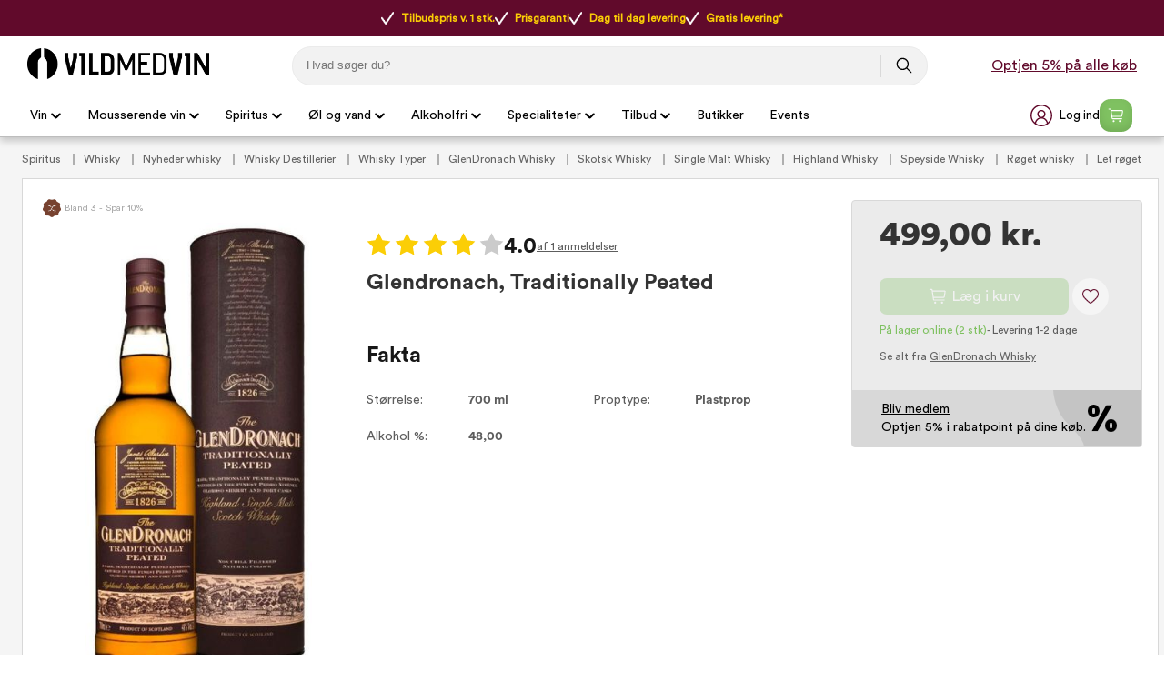

--- FILE ---
content_type: text/html
request_url: https://www.vildmedvin.dk/glendronach-peated-2019
body_size: 52376
content:
<!DOCTYPE html>
<html data-vue-meta-server-rendered lang="da" data-vue-meta="%7B%22lang%22:%7B%221%22:%22da%22%7D%7D">
  <head><!-- index for default theme -->
  	<title>Køb Glendronach, Traditionally Peated – Optjen bonus online og i butik</title>
		<meta data-vue-meta="1" charset="utf-8"><meta data-vue-meta="1" name="viewport" content="width=device-width,initial-scale=1,minimal-ui,maximum-scale=1"><meta data-vue-meta="1" name="robots" content="index, follow, max-image-preview:large"><meta data-vue-meta="1" name="mobile-web-app-capable" content="yes"><meta data-vue-meta="1" name="theme-color" content="#ffffff"><meta data-vue-meta="1" name="apple-mobile-web-app-status-bar-style" content="#ffffff"><meta data-vue-meta="1" data-vmid="description" name="description" content="Køb Glendronach, Traditionally Peated hos Vildmedvin. Her får du prisgaranti og fri fragt, og kan optjene bonus online og i butik."><meta data-vue-meta="1" data-vmid="title" name="title" content="Køb Glendronach, Traditionally Peated – Optjen bonus online og i butik"><meta data-vue-meta="1" data-vmid="keywords" name="keywords" content=""><meta data-vue-meta="1" data-vmid="og:title" name="og:title" content="Glendronach, Traditionally Peated"><meta data-vue-meta="1" data-vmid="og:type" name="og:type" content="product"><meta data-vue-meta="1" data-vmid="og:url" name="og:url" content="https://www.vildmedvin.dk/glendronach-peated-2019"><meta data-vue-meta="1" data-vmid="og:image" name="og:image" content="https://www.vildmedvin.dk/img/600/744/resize/g/l/glendronach_peated_2019.jpg">
		<meta name="generator" content="Vue Storefront">
    <meta name="viewport" content="width=device-width,initial-scale=1,maximum-scale=1">
    <link data-vue-meta="1" rel="icon" type="image/png" href="/assets/favicon-32x32.png" sizes="32x32"><link data-vue-meta="1" rel="icon" type="image/png" href="/assets/favicon-16x16.png" sizes="16x16"><link data-vue-meta="1" rel="apple-touch-icon" href="/assets/apple-touch-icon.png"><link data-vue-meta="1" rel="apple-touch-startup-image" href="/assets/apple_splash_2048.png" sizes="2048x2732"><link data-vue-meta="1" rel="apple-touch-startup-image" href="/assets/apple_splash_1668.png" sizes="1668x2224"><link data-vue-meta="1" rel="apple-touch-startup-image" href="/assets/apple_splash_1536.png" sizes="1536x2048"><link data-vue-meta="1" rel="apple-touch-startup-image" href="/assets/apple_splash_1125.png" sizes="1125x2436"><link data-vue-meta="1" rel="apple-touch-startup-image" href="/assets/apple_splash_1242.png" sizes="1242x2208"><link data-vue-meta="1" rel="apple-touch-startup-image" href="/assets/apple_splash_750.png" sizes="750x1334"><link data-vue-meta="1" rel="apple-touch-startup-image" href="/assets/apple_splash_640.png" sizes="640x1136"><link data-vue-meta="1" rel="manifest" href="/assets/manifest.json"><link data-vue-meta="1" rel="preload" href="/assets/fonts/CircularStd-Book.woff" as="font" crossorigin="true"><link data-vue-meta="1" rel="preload" href="/assets/fonts/MaterialIcons-Regular.woff" as="font" crossorigin="true"><link data-vue-meta="1" rel="alternate" href="https://www.vildmedvin.dk" hreflang="da"><link data-vue-meta="1" rel="alternate" href="https://www.winefamly.se" hreflang="se"><link data-vue-meta="1" rel="canonical" href="https://www.vildmedvin.dk/glendronach-peated-2019">
		<script data-vue-meta="1" src="https://cdn.jsdelivr.net/npm/pwacompat@2.0.6/pwacompat.min.js" async integrity="sha384-GOaSLecPIMCJksN83HLuYf9FToOiQ2Df0+0ntv7ey8zjUHESXhthwvq9hXAZTifA" crossorigin="anonymous"></script><script data-vue-meta="1" src="https://policy.app.cookieinformation.com/uc.js" id="CookieConsent" dataculture="DA" datagcmversion="2.0" type="text/javascript"></script>
		<link rel="preload" href="/dist/manifest.f4a0fa80703fb7bafc10.js" as="script"><link rel="preload" href="/dist/vendor.f4a0fa80703fb7bafc10.js" as="script"><link rel="preload" href="/dist/app.f4a0fa80703fb7bafc10.js" as="script"><link rel="preload" href="/dist/vsf-layout-default.f4a0fa80703fb7bafc10.js" as="script"><link rel="preload" href="/dist/vsf-layout-default.f4a0fa80703fb7bafc10.js.map"><link rel="preload" href="/dist/vsf-product.f4a0fa80703fb7bafc10.js" as="script"><link rel="preload" href="/dist/vsf-product.f4a0fa80703fb7bafc10.js.map"><link rel="preload" href="/dist/0.f4a0fa80703fb7bafc10.js" as="script"><link rel="preload" href="/dist/0.f4a0fa80703fb7bafc10.js.map"><link rel="preload" href="/dist/2.f4a0fa80703fb7bafc10.js" as="script"><link rel="preload" href="/dist/2.f4a0fa80703fb7bafc10.js.map"><link rel="preload" href="/dist/68.f4a0fa80703fb7bafc10.js" as="script"><link rel="preload" href="/dist/68.f4a0fa80703fb7bafc10.js.map"><link rel="preload" href="/dist/82.f4a0fa80703fb7bafc10.js" as="script"><link rel="preload" href="/dist/82.f4a0fa80703fb7bafc10.js.map"><link rel="preload" href="/dist/vsf-customer-list-signup-modal.f4a0fa80703fb7bafc10.js" as="script"><link rel="preload" href="/dist/vsf-customer-list-signup-modal.f4a0fa80703fb7bafc10.js.map"><link rel="prefetch" href="/dist/10.f4a0fa80703fb7bafc10.js"><link rel="prefetch" href="/dist/11.f4a0fa80703fb7bafc10.js"><link rel="prefetch" href="/dist/12.f4a0fa80703fb7bafc10.js"><link rel="prefetch" href="/dist/13.f4a0fa80703fb7bafc10.js"><link rel="prefetch" href="/dist/3.f4a0fa80703fb7bafc10.js"><link rel="prefetch" href="/dist/4.f4a0fa80703fb7bafc10.js"><link rel="prefetch" href="/dist/5.f4a0fa80703fb7bafc10.js"><link rel="prefetch" href="/dist/51.f4a0fa80703fb7bafc10.js"><link rel="prefetch" href="/dist/52.f4a0fa80703fb7bafc10.js"><link rel="prefetch" href="/dist/53.f4a0fa80703fb7bafc10.js"><link rel="prefetch" href="/dist/54.f4a0fa80703fb7bafc10.js"><link rel="prefetch" href="/dist/55.f4a0fa80703fb7bafc10.js"><link rel="prefetch" href="/dist/56.f4a0fa80703fb7bafc10.js"><link rel="prefetch" href="/dist/57.f4a0fa80703fb7bafc10.js"><link rel="prefetch" href="/dist/58.f4a0fa80703fb7bafc10.js"><link rel="prefetch" href="/dist/59.f4a0fa80703fb7bafc10.js"><link rel="prefetch" href="/dist/6.f4a0fa80703fb7bafc10.js"><link rel="prefetch" href="/dist/60.f4a0fa80703fb7bafc10.js"><link rel="prefetch" href="/dist/61.f4a0fa80703fb7bafc10.js"><link rel="prefetch" href="/dist/62.f4a0fa80703fb7bafc10.js"><link rel="prefetch" href="/dist/63.f4a0fa80703fb7bafc10.js"><link rel="prefetch" href="/dist/64.f4a0fa80703fb7bafc10.js"><link rel="prefetch" href="/dist/65.f4a0fa80703fb7bafc10.js"><link rel="prefetch" href="/dist/66.f4a0fa80703fb7bafc10.js"><link rel="prefetch" href="/dist/67.f4a0fa80703fb7bafc10.js"><link rel="prefetch" href="/dist/69.f4a0fa80703fb7bafc10.js"><link rel="prefetch" href="/dist/7.f4a0fa80703fb7bafc10.js"><link rel="prefetch" href="/dist/70.f4a0fa80703fb7bafc10.js"><link rel="prefetch" href="/dist/71.f4a0fa80703fb7bafc10.js"><link rel="prefetch" href="/dist/72.f4a0fa80703fb7bafc10.js"><link rel="prefetch" href="/dist/73.f4a0fa80703fb7bafc10.js"><link rel="prefetch" href="/dist/74.f4a0fa80703fb7bafc10.js"><link rel="prefetch" href="/dist/75.f4a0fa80703fb7bafc10.js"><link rel="prefetch" href="/dist/76.f4a0fa80703fb7bafc10.js"><link rel="prefetch" href="/dist/77.f4a0fa80703fb7bafc10.js"><link rel="prefetch" href="/dist/78.f4a0fa80703fb7bafc10.js"><link rel="prefetch" href="/dist/79.f4a0fa80703fb7bafc10.js"><link rel="prefetch" href="/dist/80.f4a0fa80703fb7bafc10.js"><link rel="prefetch" href="/dist/81.f4a0fa80703fb7bafc10.js"><link rel="prefetch" href="/dist/83.f4a0fa80703fb7bafc10.js"><link rel="prefetch" href="/dist/84.f4a0fa80703fb7bafc10.js"><link rel="prefetch" href="/dist/85.f4a0fa80703fb7bafc10.js"><link rel="prefetch" href="/dist/86.f4a0fa80703fb7bafc10.js"><link rel="prefetch" href="/dist/87.f4a0fa80703fb7bafc10.js"><link rel="prefetch" href="/dist/88.f4a0fa80703fb7bafc10.js"><link rel="prefetch" href="/dist/89.f4a0fa80703fb7bafc10.js"><link rel="prefetch" href="/dist/90.f4a0fa80703fb7bafc10.js"><link rel="prefetch" href="/dist/91.f4a0fa80703fb7bafc10.js"><link rel="prefetch" href="/dist/lang-da-DK-json.f4a0fa80703fb7bafc10.js"><link rel="prefetch" href="/dist/lang-se-SE-json.f4a0fa80703fb7bafc10.js"><link rel="prefetch" href="/dist/vsf-ageapprove.f4a0fa80703fb7bafc10.js"><link rel="prefetch" href="/dist/vsf-bestmatch.f4a0fa80703fb7bafc10.js"><link rel="prefetch" href="/dist/vsf-cart.f4a0fa80703fb7bafc10.js"><link rel="prefetch" href="/dist/vsf-cart~vsf-checkout.f4a0fa80703fb7bafc10.js"><link rel="prefetch" href="/dist/vsf-checkout~vsf-thank-you-page.f4a0fa80703fb7bafc10.js"><link rel="prefetch" href="/dist/vsf-customer-list-modal.f4a0fa80703fb7bafc10.js"><link rel="prefetch" href="/dist/vsf-forgot-pass.f4a0fa80703fb7bafc10.js"><link rel="prefetch" href="/dist/vsf-layout-longer-delivery.f4a0fa80703fb7bafc10.js"><link rel="prefetch" href="/dist/vsf-layout-no-delivery.f4a0fa80703fb7bafc10.js"><link rel="prefetch" href="/dist/vsf-layout-signup.f4a0fa80703fb7bafc10.js"><link rel="prefetch" href="/dist/vsf-layout-update-password.f4a0fa80703fb7bafc10.js"><link rel="prefetch" href="/dist/vsf-login.f4a0fa80703fb7bafc10.js"><link rel="prefetch" href="/dist/vsf-register.f4a0fa80703fb7bafc10.js"><link rel="prefetch" href="/dist/vsf-search-adapter-0.f4a0fa80703fb7bafc10.js"><link rel="prefetch" href="/dist/vsf-search.f4a0fa80703fb7bafc10.js"><link rel="prefetch" href="/dist/vsf-sidebar-menu.f4a0fa80703fb7bafc10.js"><link rel="prefetch" href="/dist/vsf-signup.f4a0fa80703fb7bafc10.js"><link rel="prefetch" href="/dist/vsf-sitemap.f4a0fa80703fb7bafc10.js"><link rel="prefetch" href="/dist/vsf-thank-you-page.f4a0fa80703fb7bafc10.js"><link rel="prefetch" href="/dist/vsf-vildmed-bestseller.f4a0fa80703fb7bafc10.js">
		<style data-vue-ssr-id="81027432:0 52fd10e4:0 4f9a638f:0 66d54644:0 4d0d4298:0 5142ff01:0 0c4f707b:0 22b6c5e5:0 3c3e2de0:0 7fee2c76:0 6172b130:0 5ec937db:0 acf33b2c:0 06cfa83e:0 27e0cd9e:0 5f1b0c49:0 6d9d8f54:0 5ccf86dc:0 55f87064:0 60f0c1b0:0 00fb9fe5:0 25210c94:0 641d7cd6:0 5c234118:0 a2dd370e:0 7df773aa:0 140ae474:0 e3544610:0 f64765a4:0 473e4d9c:0 ea669eda:0 fc132180:0 7386d30a:0 4428c535:0 f5aedd28:0 1515d226:0 a16c4078:0">#app[data-v-3ece6cf2]{background-color:#f5f5f5;color:#282623;max-height:inherit}[data-v-3ece6cf2] button,input[data-v-3ece6cf2],textarea[data-v-3ece6cf2]{font-family:CircularStd,serif}[data-v-3ece6cf2] .material-icons{font-size:30px;font-family:'Material Icons';font-weight:400;font-style:normal;line-height:1;letter-spacing:normal;text-transform:none;display:inline-block;white-space:nowrap;word-wrap:normal;direction:ltr;-webkit-font-feature-settings:'liga';-webkit-font-smoothing:antialiased}.disable-scroll{overflow:hidden;height:100%}#zdbutton{background-color:#610a2b!important;color:#fff!important;fill:#fff!important;padding:12px 22px;border-radius:999rem;border:none;text-decoration:none;font-weight:700;position:fixed;right:20px;bottom:10px;font-family:system-ui,-apple-system,BlinkMacSystemFont,Segoe UI,Oxygen-Sans,Ubuntu,Cantarell,Helvetica Neue,Arial,sans-serif;font-size:.97143rem;z-index:2;display:none}#zdbutton #Layer_1{width:20px;height:20px;margin-right:6px;vertical-align:middle}#zdbutton span{vertical-align:middle}@media (max-width:767px){#zdbutton.product{bottom:115px}}.help-box{width:341px;height:auto;font-size:14px;right:30px;bottom:0;position:fixed;z-index:10}@media (max-width:540px){.help-box{width:100%;right:0;bottom:0;position:fixed}}.help-box .help-header{background:#610a2b;color:#fff;font-size:20px;padding:13px 50px;border-radius:10px 10px 0 0;font-weight:900;text-align:center}.help-box .help-box-container{padding:20px;background:#fff;border:1px solid #e5e5e5}.help-box .help-box-container .circle-box{background:#f2f2f2;display:-ms-flexbox;display:flex;border-radius:100px;margin-bottom:20px;-ms-flex-pack:justify;justify-content:space-between}.help-box .help-box-container .circle-box .text{width:60%;padding:0 7%;display:-ms-flexbox;display:flex;-ms-flex-pack:center;justify-content:center;-ms-flex-direction:column;flex-direction:column}.help-box .help-box-container .circle-box .text .title{font-size:16px;font-weight:700}.help-box .help-box-container .help-footer{text-align:center;color:#454545;margin-top:20px}input::-webkit-inner-spin-button,input::-webkit-outer-spin-button{-webkit-appearance:none;margin:0}input[type=number]{-moz-appearance:textfield}.container{-webkit-box-sizing:border-box;box-sizing:border-box;margin-left:auto;margin-right:auto;padding-right:8px;padding-left:8px}.container-fluid{padding-right:16px;padding-left:16px}@media only screen and (min-width:576px){.container{max-width:100%}}.row{-webkit-box-sizing:border-box;box-sizing:border-box;display:-ms-flexbox;display:flex;-ms-flex:0 1 auto;flex:0 1 auto;-ms-flex-direction:row;flex-direction:row;-ms-flex-wrap:wrap;flex-wrap:wrap;margin-right:-8px;margin-left:-8px}.row.reverse{-ms-flex-direction:row-reverse;flex-direction:row-reverse}.col.reverse{-ms-flex-direction:column-reverse;flex-direction:column-reverse}[class^=col-]{-webkit-box-sizing:border-box;box-sizing:border-box;-ms-flex:0 0 auto;flex:0 0 auto;-ms-flex-preferred-size:100%;flex-basis:100%;padding-right:8px;padding-left:8px;max-width:100%}[class*=" col-xs"],[class^=col-xs]{-webkit-box-sizing:border-box;box-sizing:border-box;-ms-flex:0 0 auto;flex:0 0 auto;padding-right:8px;padding-left:8px}.col-xs{-ms-flex-positive:1;flex-grow:1;-ms-flex-preferred-size:0;flex-basis:0;max-width:100%}.col-xs-1{-ms-flex-preferred-size:8.33333333%;flex-basis:8.33333333%;max-width:8.33333333%}.col-xs-2{-ms-flex-preferred-size:16.66666667%;flex-basis:16.66666667%;max-width:16.66666667%}.col-xs-3{-ms-flex-preferred-size:25%;flex-basis:25%;max-width:25%}.col-xs-4{-ms-flex-preferred-size:33.33333333%;flex-basis:33.33333333%;max-width:33.33333333%}.col-xs-5{-ms-flex-preferred-size:41.66666667%;flex-basis:41.66666667%;max-width:41.66666667%}.col-xs-6{-ms-flex-preferred-size:50%;flex-basis:50%;max-width:50%}.col-xs-7{-ms-flex-preferred-size:58.33333333%;flex-basis:58.33333333%;max-width:58.33333333%}.col-xs-8{-ms-flex-preferred-size:66.66666667%;flex-basis:66.66666667%;max-width:66.66666667%}.col-xs-9{-ms-flex-preferred-size:75%;flex-basis:75%;max-width:75%}.col-xs-10{-ms-flex-preferred-size:83.33333333%;flex-basis:83.33333333%;max-width:83.33333333%}.col-xs-11{-ms-flex-preferred-size:91.66666667%;flex-basis:91.66666667%;max-width:91.66666667%}.col-xs-12{-ms-flex-preferred-size:100%;flex-basis:100%;max-width:100%}.col-xs-offset-0{margin-left:0}.col-xs-offset-1{margin-left:8.33333333%}.col-xs-offset-2{margin-left:16.66666667%}.col-xs-offset-3{margin-left:25%}.col-xs-offset-4{margin-left:33.33333333%}.col-xs-offset-5{margin-left:41.66666667%}.col-xs-offset-6{margin-left:50%}.col-xs-offset-7{margin-left:58.33333333%}.col-xs-offset-8{margin-left:66.66666667%}.col-xs-offset-9{margin-left:75%}.col-xs-offset-10{margin-left:83.33333333%}.col-xs-offset-11{margin-left:91.66666667%}.start-xs{-ms-flex-pack:start;justify-content:flex-start;text-align:start}.center-xs{-ms-flex-pack:center;justify-content:center;text-align:center}.end-xs{-ms-flex-pack:end;justify-content:flex-end;text-align:end}.top-xs{-ms-flex-align:start;align-items:flex-start}.middle-xs{-ms-flex-align:center;align-items:center}.bottom-xs{-ms-flex-align:end;align-items:flex-end}.around-xs{-ms-flex-pack:distribute;justify-content:space-around}.between-xs{-ms-flex-pack:justify;justify-content:space-between}.first-xs{-ms-flex-order:-1;order:-1}.last-xs{-ms-flex-order:1;order:1}.initial-order-xs{-ms-flex-order:initial;order:initial}@media only screen and (min-width:576px){.col-sm{-ms-flex-positive:1;flex-grow:1;-ms-flex-preferred-size:0;flex-basis:0;max-width:100%}.col-sm-1{-ms-flex-preferred-size:8.33333333%;flex-basis:8.33333333%;max-width:8.33333333%}.col-sm-2{-ms-flex-preferred-size:16.66666667%;flex-basis:16.66666667%;max-width:16.66666667%}.col-sm-3{-ms-flex-preferred-size:25%;flex-basis:25%;max-width:25%}.col-sm-4{-ms-flex-preferred-size:33.33333333%;flex-basis:33.33333333%;max-width:33.33333333%}.col-sm-5{-ms-flex-preferred-size:41.66666667%;flex-basis:41.66666667%;max-width:41.66666667%}.col-sm-6{-ms-flex-preferred-size:50%;flex-basis:50%;max-width:50%}.col-sm-7{-ms-flex-preferred-size:58.33333333%;flex-basis:58.33333333%;max-width:58.33333333%}.col-sm-8{-ms-flex-preferred-size:66.66666667%;flex-basis:66.66666667%;max-width:66.66666667%}.col-sm-9{-ms-flex-preferred-size:75%;flex-basis:75%;max-width:75%}.col-sm-10{-ms-flex-preferred-size:83.33333333%;flex-basis:83.33333333%;max-width:83.33333333%}.col-sm-11{-ms-flex-preferred-size:91.66666667%;flex-basis:91.66666667%;max-width:91.66666667%}.col-sm-12{-ms-flex-preferred-size:100%;flex-basis:100%;max-width:100%}.col-sm-offset-0{margin-left:0}.col-sm-offset-1{margin-left:8.33333333%}.col-sm-offset-2{margin-left:16.66666667%}.col-sm-offset-3{margin-left:25%}.col-sm-offset-4{margin-left:33.33333333%}.col-sm-offset-5{margin-left:41.66666667%}.col-sm-offset-6{margin-left:50%}.col-sm-offset-7{margin-left:58.33333333%}.col-sm-offset-8{margin-left:66.66666667%}.col-sm-offset-9{margin-left:75%}.col-sm-offset-10{margin-left:83.33333333%}.col-sm-offset-11{margin-left:91.66666667%}.start-sm{-ms-flex-pack:start;justify-content:flex-start;text-align:start}.center-sm{-ms-flex-pack:center;justify-content:center;text-align:center}.end-sm{-ms-flex-pack:end;justify-content:flex-end;text-align:end}.top-sm{-ms-flex-align:start;align-items:flex-start}.middle-sm{-ms-flex-align:center;align-items:center}.bottom-sm{-ms-flex-align:end;align-items:flex-end}.around-sm{-ms-flex-pack:distribute;justify-content:space-around}.between-sm{-ms-flex-pack:justify;justify-content:space-between}.first-sm{-ms-flex-order:-1;order:-1}.last-sm{-ms-flex-order:1;order:1}.initial-order-sm{-ms-flex-order:initial;order:initial}}@media only screen and (min-width:768px){.col-md,.col-md-1,.col-md-10,.col-md-11,.col-md-12,.col-md-2,.col-md-3,.col-md-4,.col-md-5,.col-md-6,.col-md-7,.col-md-8,.col-md-9,.col-md-offset-0,.col-md-offset-1,.col-md-offset-10,.col-md-offset-11,.col-md-offset-12,.col-md-offset-2,.col-md-offset-3,.col-md-offset-4,.col-md-offset-5,.col-md-offset-6,.col-md-offset-7,.col-md-offset-8,.col-md-offset-9{-webkit-box-sizing:border-box;box-sizing:border-box;-ms-flex:0 0 auto;flex:0 0 auto;padding-right:8px;padding-left:8px}.col-md{-ms-flex-positive:1;flex-grow:1;-ms-flex-preferred-size:0;flex-basis:0;max-width:100%}.col-md-1{-ms-flex-preferred-size:8.33333333%;flex-basis:8.33333333%;max-width:8.33333333%}.col-md-2{-ms-flex-preferred-size:16.66666667%;flex-basis:16.66666667%;max-width:16.66666667%}.col-md-3{-ms-flex-preferred-size:25%;flex-basis:25%;max-width:25%}.col-md-4{-ms-flex-preferred-size:33.33333333%;flex-basis:33.33333333%;max-width:33.33333333%}.col-md-5{-ms-flex-preferred-size:41.66666667%;flex-basis:41.66666667%;max-width:41.66666667%}.col-md-6{-ms-flex-preferred-size:50%;flex-basis:50%;max-width:50%}.col-md-7{-ms-flex-preferred-size:58.33333333%;flex-basis:58.33333333%;max-width:58.33333333%}.col-md-8{-ms-flex-preferred-size:66.66666667%;flex-basis:66.66666667%;max-width:66.66666667%}.col-md-9{-ms-flex-preferred-size:75%;flex-basis:75%;max-width:75%}.col-md-10{-ms-flex-preferred-size:83.33333333%;flex-basis:83.33333333%;max-width:83.33333333%}.col-md-11{-ms-flex-preferred-size:91.66666667%;flex-basis:91.66666667%;max-width:91.66666667%}.col-md-12{-ms-flex-preferred-size:100%;flex-basis:100%;max-width:100%}.col-md-offset-0{margin-left:0}.col-md-offset-1{margin-left:8.33333333%}.col-md-offset-2{margin-left:16.66666667%}.col-md-offset-3{margin-left:25%}.col-md-offset-4{margin-left:33.33333333%}.col-md-offset-5{margin-left:41.66666667%}.col-md-offset-6{margin-left:50%}.col-md-offset-7{margin-left:58.33333333%}.col-md-offset-8{margin-left:66.66666667%}.col-md-offset-9{margin-left:75%}.col-md-offset-10{margin-left:83.33333333%}.col-md-offset-11{margin-left:91.66666667%}.start-md{-ms-flex-pack:start;justify-content:flex-start;text-align:start}.center-md{-ms-flex-pack:center;justify-content:center;text-align:center}.end-md{-ms-flex-pack:end;justify-content:flex-end;text-align:end}.top-md{-ms-flex-align:start;align-items:flex-start}.middle-md{-ms-flex-align:center;align-items:center}.bottom-md{-ms-flex-align:end;align-items:flex-end}.around-md{-ms-flex-pack:distribute;justify-content:space-around}.between-md{-ms-flex-pack:justify;justify-content:space-between}.first-md{-ms-flex-order:-1;order:-1}.last-md{-ms-flex-order:1;order:1}.initial-order-md{-ms-flex-order:initial;order:initial}}@media only screen and (min-width:992px){.col-lg,.col-lg-1,.col-lg-10,.col-lg-11,.col-lg-12,.col-lg-2,.col-lg-3,.col-lg-4,.col-lg-5,.col-lg-6,.col-lg-7,.col-lg-8,.col-lg-9,.col-lg-offset-0,.col-lg-offset-1,.col-lg-offset-10,.col-lg-offset-11,.col-lg-offset-12,.col-lg-offset-2,.col-lg-offset-3,.col-lg-offset-4,.col-lg-offset-5,.col-lg-offset-6,.col-lg-offset-7,.col-lg-offset-8,.col-lg-offset-9{-webkit-box-sizing:border-box;box-sizing:border-box;-ms-flex:0 0 auto;flex:0 0 auto;padding-right:8px;padding-left:8px}.col-lg{-ms-flex-positive:1;flex-grow:1;-ms-flex-preferred-size:0;flex-basis:0;max-width:100%}.col-lg-1{-ms-flex-preferred-size:8.33333333%;flex-basis:8.33333333%;max-width:8.33333333%}.col-lg-2{-ms-flex-preferred-size:16.66666667%;flex-basis:16.66666667%;max-width:16.66666667%}.col-lg-3{-ms-flex-preferred-size:25%;flex-basis:25%;max-width:25%}.col-lg-4{-ms-flex-preferred-size:33.33333333%;flex-basis:33.33333333%;max-width:33.33333333%}.col-lg-5{-ms-flex-preferred-size:41.66666667%;flex-basis:41.66666667%;max-width:41.66666667%}.col-lg-6{-ms-flex-preferred-size:50%;flex-basis:50%;max-width:50%}.col-lg-7{-ms-flex-preferred-size:58.33333333%;flex-basis:58.33333333%;max-width:58.33333333%}.col-lg-8{-ms-flex-preferred-size:66.66666667%;flex-basis:66.66666667%;max-width:66.66666667%}.col-lg-9{-ms-flex-preferred-size:75%;flex-basis:75%;max-width:75%}.col-lg-10{-ms-flex-preferred-size:83.33333333%;flex-basis:83.33333333%;max-width:83.33333333%}.col-lg-11{-ms-flex-preferred-size:91.66666667%;flex-basis:91.66666667%;max-width:91.66666667%}.col-lg-12{-ms-flex-preferred-size:100%;flex-basis:100%;max-width:100%}.col-lg-offset-0{margin-left:0}.col-lg-offset-1{margin-left:8.33333333%}.col-lg-offset-2{margin-left:16.66666667%}.col-lg-offset-3{margin-left:25%}.col-lg-offset-4{margin-left:33.33333333%}.col-lg-offset-5{margin-left:41.66666667%}.col-lg-offset-6{margin-left:50%}.col-lg-offset-7{margin-left:58.33333333%}.col-lg-offset-8{margin-left:66.66666667%}.col-lg-offset-9{margin-left:75%}.col-lg-offset-10{margin-left:83.33333333%}.col-lg-offset-11{margin-left:91.66666667%}.start-lg{-ms-flex-pack:start;justify-content:flex-start;text-align:start}.center-lg{-ms-flex-pack:center;justify-content:center;text-align:center}.end-lg{-ms-flex-pack:end;justify-content:flex-end;text-align:end}.top-lg{-ms-flex-align:start;align-items:flex-start}.middle-lg{-ms-flex-align:center;align-items:center}.bottom-lg{-ms-flex-align:end;align-items:flex-end}.around-lg{-ms-flex-pack:distribute;justify-content:space-around}.between-lg{-ms-flex-pack:justify;justify-content:space-between}.first-lg{-ms-flex-order:-1;order:-1}.last-lg{-ms-flex-order:1;order:1}.initial-order-lg{-ms-flex-order:initial;order:initial}}@media only screen and (min-width:1200px){.col-xl,.col-xl-1,.col-xl-10,.col-xl-11,.col-xl-12,.col-xl-2,.col-xl-3,.col-xl-4,.col-xl-5,.col-xl-6,.col-xl-7,.col-xl-8,.col-xl-9,.col-xl-offset-0,.col-xl-offset-1,.col-xl-offset-10,.col-xl-offset-11,.col-xl-offset-12,.col-xl-offset-2,.col-xl-offset-3,.col-xl-offset-4,.col-xl-offset-5,.col-xl-offset-6,.col-xl-offset-7,.col-xl-offset-8,.col-xl-offset-9{-webkit-box-sizing:border-box;box-sizing:border-box;-ms-flex:0 0 auto;flex:0 0 auto;padding-right:8px;padding-left:8px}.col-xl{-ms-flex-positive:1;flex-grow:1;-ms-flex-preferred-size:0;flex-basis:0;max-width:100%}.col-xl-1{-ms-flex-preferred-size:8.33333333%;flex-basis:8.33333333%;max-width:8.33333333%}.col-xl-2{-ms-flex-preferred-size:16.66666667%;flex-basis:16.66666667%;max-width:16.66666667%}.col-xl-3{-ms-flex-preferred-size:25%;flex-basis:25%;max-width:25%}.col-xl-4{-ms-flex-preferred-size:33.33333333%;flex-basis:33.33333333%;max-width:33.33333333%}.col-xl-5{-ms-flex-preferred-size:41.66666667%;flex-basis:41.66666667%;max-width:41.66666667%}.col-xl-6{-ms-flex-preferred-size:50%;flex-basis:50%;max-width:50%}.col-xl-7{-ms-flex-preferred-size:58.33333333%;flex-basis:58.33333333%;max-width:58.33333333%}.col-xl-8{-ms-flex-preferred-size:66.66666667%;flex-basis:66.66666667%;max-width:66.66666667%}.col-xl-9{-ms-flex-preferred-size:75%;flex-basis:75%;max-width:75%}.col-xl-10{-ms-flex-preferred-size:83.33333333%;flex-basis:83.33333333%;max-width:83.33333333%}.col-xl-11{-ms-flex-preferred-size:91.66666667%;flex-basis:91.66666667%;max-width:91.66666667%}.col-xl-12{-ms-flex-preferred-size:100%;flex-basis:100%;max-width:100%}.col-xl-offset-0{margin-left:0}.col-xl-offset-1{margin-left:8.33333333%}.col-xl-offset-2{margin-left:16.66666667%}.col-xl-offset-3{margin-left:25%}.col-xl-offset-4{margin-left:33.33333333%}.col-xl-offset-5{margin-left:41.66666667%}.col-xl-offset-6{margin-left:50%}.col-xl-offset-7{margin-left:58.33333333%}.col-xl-offset-8{margin-left:66.66666667%}.col-xl-offset-9{margin-left:75%}.col-xl-offset-10{margin-left:83.33333333%}.col-xl-offset-11{margin-left:91.66666667%}.start-xl{-ms-flex-pack:start;justify-content:flex-start;text-align:start}.center-xl{-ms-flex-pack:center;justify-content:center;text-align:center}.end-xl{-ms-flex-pack:end;justify-content:flex-end;text-align:end}.top-xl{-ms-flex-align:start;align-items:flex-start}.middle-xl{-ms-flex-align:center;align-items:center}.bottom-xl{-ms-flex-align:end;align-items:flex-end}.around-xl{-ms-flex-pack:distribute;justify-content:space-around}.between-xl{-ms-flex-pack:justify;justify-content:space-between}.first-xl{-ms-flex-order:-1;order:-1}.last-xl{-ms-flex-order:1;order:1}.initial-order-xl{-ms-flex-order:initial;order:initial}}@media only screen and (max-width:575px){.hidden-xs{display:none}}@media only screen and (min-width:576px) and (max-width:767px){.hidden-sm{display:none}}@media only screen and (min-width:768px) and (max-width:991px){.hidden-md{display:none}}@media only screen and (min-width:992px) and (max-width:1199px){.hidden-lg{display:none}}@media only screen and (min-width:1200px){.hidden-xl{display:none}}@font-face{font-family:CircularStd;font-display:swap;src:url(/assets/fonts/CircularStd-Book.woff) format("woff")}@font-face{font-family:CircularStd-Bold;font-display:swap;src:url(/assets/fonts/CircularStd-Bold.woff) format("woff")}@font-face{font-family:CircularStd-Black;font-display:swap;src:url(/assets/fonts/CircularStd-Black.woff) format("woff")}@font-face{font-family:CircularStd-Book-Italic;font-display:swap;src:url(/assets/fonts/CircularStd-BookItalic.woff) format("woff")}@font-face{font-family:'Material Icons';font-display:swap;src:url(/assets/fonts/MaterialIcons-Regular.woff) format("woff")}@font-face{font-family:Poppins-Bold;font-display:swap;src:url(/assets/fonts/Poppins-Bold.woff) format("woff")}body,html{margin:0;padding:0}a{color:inherit;position:relative;text-decoration:none;-webkit-tap-highlight-color:transparent;-webkit-tap-highlight-color:transparent}#app{overflow-x:clip}#viewport{overflow-x:clip}body{font-size:16px;font-family:CircularStd,sans-serif;font-weight:400;position:relative}h1,h2,h3,h4,h5{font-family:CircularStd,serif}.h1,h1{font-size:48px}.h2,h2{font-size:24px}@media (max-width:767px){.h2,h2{font-size:20px}}.h3,h3{font-size:24px}.h4,h4{font-size:18px}.h5,h5{font-size:14px}.h6,h6{font-size:12px}.serif{font-family:CircularStd,serif}.sans-serif{font-family:CircularStd,sans-serif}.uppercase{text-transform:uppercase}.align-center{text-align:center}.align-right{text-align:right}.align-left{text-align:left}.align-justify{text-align:justify}.weight-400{font-weight:400}.weight-700{font-weight:700}.lh16{line-height:16px}.lh20{line-height:20px}.lh25{line-height:25px}.lh30{line-height:30px}.lh35{line-height:35px}.lh40{line-height:40px}.fs-medium-small{font-size:14px}.fs-medium{font-size:18px}.fs-large{font-size:24px}.fs-big{font-size:36px}.fs16{font-size:16px}.cl-transparent{color:transparent}.cl-black{color:#000}.cl-white{color:#fff}.cl-white-smoke{color:#f2f2f2}.cl-gainsboro{color:#e0e0e0}.cl-silver{color:#bdbdbd}.cl-gray{color:#828282}.cl-suva-gray{color:#8e8e8e}.cl-matterhorn{color:#4f4f4f}.cl-burnt-sienna{color:#eb5757}.cl-buccaneer{color:#755}.cl-forest-green{color:#308c14}.cl-puerto-rico{color:#4dba87}.cl-mine-shaft{color:#333}.cl-bg-gray{color:#f5f5f5}.cl-primary{color:#4f4f4f}.\:cl-primary:hover{color:#4f4f4f}.cl-secondary{color:#828282}.\:cl-secondary:hover{color:#4f4f4f}.cl-accent{color:#4f4f4f}.\:cl-accent:hover{color:#000}.cl-tertiary{color:#bdbdbd}.cl-success{color:#4dba87}.cl-warning{color:#755}.cl-error{color:#eb5757}.cl-bg-primary{color:#f5f5f5}.\:cl-bg-primary:hover{color:#bdbdbd}.cl-bg-secondary{color:#f5f5f5}.\:cl-bg-secondary:hover{color:#e0e0e0}.cl-bg-tertiary{color:#8e8e8e}.cl-brdr-primary{color:#bdbdbd}.cl-brdr-secondary{color:#e0e0e0}.bg-cl-transparent{background-color:rgba(0,0,0,0)}.bg-cl-black{background-color:#000}.bg-cl-white{background-color:#fff}.bg-cl-white-smoke{background-color:#f2f2f2}.bg-cl-gainsboro{background-color:#e0e0e0}.bg-cl-silver{background-color:#bdbdbd}.bg-cl-gray{background-color:#828282}.bg-cl-suva-gray{background-color:#8e8e8e}.bg-cl-matterhorn{background-color:#4f4f4f}.bg-cl-burnt-sienna{background-color:#eb5757}.bg-cl-buccaneer{background-color:#755}.bg-cl-forest-green{background-color:#308c14}.bg-cl-puerto-rico{background-color:#4dba87}.bg-cl-mine-shaft{background-color:#333}.bg-cl-bg-gray{background-color:#f5f5f5}.bg-cl-primary{background-color:#f5f5f5}.\:bg-cl-primary:hover{background-color:#bdbdbd}.bg-cl-secondary{background-color:#f5f5f5}.\:bg-cl-secondary:hover{background-color:#e0e0e0}.bg-cl-tertiary{background-color:#8e8e8e}.bg-cl-th-primary{background-color:#4f4f4f}.\:bg-cl-th-primary:hover{background-color:#4f4f4f}.bg-cl-th-secondary{background-color:#828282}.\:bg-cl-th-secondary:hover{background-color:#4f4f4f}.bg-cl-th-accent{background-color:#4f4f4f}.\:bg-cl-th-accent:hover{background-color:#000}.bg-cl-th-tertiary{background-color:#bdbdbd}.bg-cl-th-success{background-color:#4dba87}.bg-cl-th-warning{background-color:#755}.bg-cl-th-error{background-color:#eb5757}.inline-flex{display:-ms-inline-flexbox;display:inline-flex}.flex{display:-ms-flexbox;display:flex}.block{display:block}.center-self{-ms-flex-item-align:center;align-self:center}.relative{position:relative}.absolute{position:absolute}.fixed{position:fixed}.border-box{-webkit-box-sizing:border-box;box-sizing:border-box}.w-100{width:100%}.w-auto{width:auto}.h-100{height:100%}.w-50{width:50%}.mw-100{max-width:100%}.brdr-none{border:none}.brdr-1{border:1px solid}.brdr-top-1{border-top-width:1px;border-top-style:solid}.brdr-bottom-1{border-bottom-width:1px;border-bottom-style:solid}.brdr-left-1{border-left-width:1px;border-left-style:solid}.brdr-right-1{border-right-width:1px;border-right-style:solid}.brdr-square{border-radius:0}.brdr-circle{border-radius:50%}.brdr-cl-transparent{border-color:transparent}.brdr-cl-black{border-color:#000}.brdr-cl-white{border-color:#fff}.brdr-cl-white-smoke{border-color:#f2f2f2}.brdr-cl-gainsboro{border-color:#e0e0e0}.brdr-cl-silver{border-color:#bdbdbd}.brdr-cl-gray{border-color:#828282}.brdr-cl-suva-gray{border-color:#8e8e8e}.brdr-cl-matterhorn{border-color:#4f4f4f}.brdr-cl-burnt-sienna{border-color:#eb5757}.brdr-cl-buccaneer{border-color:#755}.brdr-cl-forest-green{border-color:#308c14}.brdr-cl-puerto-rico{border-color:#4dba87}.brdr-cl-mine-shaft{border-color:#333}.brdr-cl-bg-gray{border-color:#f5f5f5}.brdr-cl-primary{border-color:#bdbdbd}.brdr-cl-secondary{border-color:#e0e0e0}.brdr-cl-th-primary{border-color:#4f4f4f}.\:brdr-cl-th-primary:hover{border-color:#4f4f4f}.brdr-cl-th-secondary{border-color:#828282}.\:brdr-cl-th-secondary:hover{border-color:#4f4f4f}.brdr-cl-th-accent{border-color:#4f4f4f}.\:brdr-cl-th-accent:hover{border-color:#000}.brdr-cl-th-tertiary{border-color:#bdbdbd}.brdr-cl-th-success{border-color:#4dba87}.brdr-cl-th-warning{border-color:#755}.brdr-cl-th-error{border-color:#eb5757}.brdr-cl-bg-primary{border-color:#f5f5f5}.\:brdr-cl-bg-primary:hover{border-color:#bdbdbd}.brdr-cl-bg-secondary{border-color:#f5f5f5}.\:brdr-cl-bg-secondary:hover{border-color:#e0e0e0}.brdr-cl-bg-tertiary{border-color:#8e8e8e}.m0{margin:0}.m5{margin:5px}.m10{margin:10px}.m40{margin:40px}.m5p{margin:5%}.mx5{margin-left:5px;margin-right:5px}.mx10{margin-left:10px;margin-right:10px}.mx5p{margin-left:5%;margin-right:5%}.my0{margin-top:0;margin-bottom:0}.my5{margin-top:5px;margin-bottom:5px}.my10{margin-top:10px;margin-bottom:10px}.my15{margin-top:15px;margin-bottom:15px}.my20{margin-top:20px;margin-bottom:20px}.my30{margin-top:30px;margin-bottom:30px}.my5p{margin-top:5%;margin-bottom:5%}.mt0{margin-top:0}.mt5{margin-top:5px}.mt8{margin-top:8px}.mt10{margin-top:10px}.mt15{margin-top:15px}.mt20{margin-top:20px}.mt25{margin-top:25px}.mt30{margin-top:30px}.mt35{margin-top:35px}.mt50{margin-top:50px}.mt55{margin-top:55px}.mt60{margin-top:60px}.mt5p{margin-top:5%}.mb0{margin-bottom:0}.mb5{margin-bottom:5px}.mb10{margin-bottom:10px}.mb15{margin-bottom:15px}.mb20{margin-bottom:20px}.mb25{margin-bottom:25px}.mb30{margin-bottom:30px}.mb35{margin-bottom:35px}.mb40{margin-bottom:40px}.mb45{margin-bottom:45px}.mb55{margin-bottom:55px}.mb80{margin-bottom:80px}.mb5p{margin-bottom:5%}.ml10{margin-left:10px}.ml15{margin-left:15px}.ml20{margin-left:20px}.ml30{margin-left:30px}.ml40{margin-left:40px}.ml5p{margin-left:5%}.mr0{margin-right:0}.mr5{margin-right:5px}.mr10{margin-right:10px}.mr15{margin-right:15px}.mr20{margin-right:20px}.mr35{margin-right:35px}.mr5p{margin-right:5%}.p0{padding:0}.p5{padding:5px}.p10{padding:10px}.p12{padding:12px}.p15{padding:15px}.p20{padding:20px}.p25{padding:25px}.p45{padding:45px}.p50{padding:50px}.px2{padding-left:2px;padding-right:2px}.px10{padding-left:10px;padding-right:10px}.px15{padding-left:15px;padding-right:15px}.px20{padding-left:20px;padding-right:20px}.px25{padding-left:25px;padding-right:25px}.px40{padding-left:40px;padding-right:40px}.px55{padding-left:55px;padding-right:55px}.px65{padding-left:65px;padding-right:65px}.px70{padding-left:70px;padding-right:70px}.px10p{padding-left:10%;padding-right:10%}.py0{padding-top:0;padding-bottom:0}.py5{padding-top:5px;padding-bottom:5px}.py10{padding-top:10px;padding-bottom:10px}.py15{padding-top:15px;padding-bottom:15px}.py20{padding-top:20px;padding-bottom:20px}.py25{padding-top:25px;padding-bottom:25px}.py30{padding-top:30px;padding-bottom:30px}.py35{padding-top:35px;padding-bottom:35px}.py40{padding-top:40px;padding-bottom:40px}.py50{padding-top:50px;padding-bottom:50px}.pt0{padding-top:0}.pt5{padding-top:5px}.pt10{padding-top:10px}.pt15{padding-top:15px}.pt20{padding-top:20px}.pt25{padding-top:25px}.pt30{padding-top:30px}.pt35{padding-top:35px}.pt40{padding-top:40px}.pt45{padding-top:45px}.pt50{padding-top:50px}.pt55{padding-top:55px}.pt70{padding-top:70px}.pb10{padding-bottom:10px}.pb15{padding-bottom:15px}.pb20{padding-bottom:20px}.pb30{padding-bottom:30px}.pb35{padding-bottom:35px}.pb40{padding-bottom:40px}.pb45{padding-bottom:45px}.pb50{padding-bottom:50px}.pb60{padding-bottom:60px}.pb70{padding-bottom:70px}.pr0{padding-right:0}.pr5{padding-right:5px}.pr15{padding-right:15px}.pr20{padding-right:20px}.pr30{padding-right:30px}.pr55{padding-right:55px}.pr70{padding-right:70px}.pl0{padding-left:0}.pl20{padding-left:20px}.pl30{padding-left:30px}.pl35{padding-left:35px}.pl40{padding-left:40px}.pl70{padding-left:70px}.ripple{position:relative;overflow:hidden}.ripple::after{content:'';display:block;position:absolute;margin:0;padding:0;left:50%;top:50%;width:120px;height:120px;background-color:#f5f5f5;border-radius:50%;opacity:.2;-webkit-transform:translate(-50%,-50%) scale(0);-ms-transform:translate(-50%,-50%) scale(0);transform:translate(-50%,-50%) scale(0);visibility:hidden}.ripple:not(:active):after{-webkit-animation:ripple-effect 1s ease-out;animation:ripple-effect 1s ease-out}.ripple:focus::after{visibility:visible}.ripple-dark::after{background-color:#ddd}.button-disabled{opacity:.3;pointer-events:none}.button,button{outline:0;cursor:pointer;margin:0;-webkit-tap-highlight-color:transparent;-webkit-tap-highlight-color:transparent}input,select{height:44px;line-height:44px}.no-outline{outline:0}.pointer{cursor:pointer}a.underline:after,a:not(.no-underline):hover:after{content:"";position:absolute;bottom:0;left:0;width:100%;height:1px;background-color:#bdbdbd}.no-underline:hover:after{height:0}@media (hover:none){a:not(.no-underline):after{display:none}}.hidden,[v-cloak]{display:none}.hidden-xs{display:none}@media only screen and (min-width:768px){.hidden-xs{display:inherit}}@media only screen and (max-width:575px){.hidden-xs{display:none}}@media only screen and (min-width:576px) and (max-width:767px){.hidden-sm{display:none}}@media only screen and (min-width:768px) and (max-width:991px){.hidden-md{display:none}}@media only screen and (min-width:768px){.visible-xs{display:none}}.visually-hidden{position:absolute;overflow:hidden;clip:rect(0 0 0 0);width:1px;height:1px;margin:-1px;padding:0;border:0}@-webkit-keyframes images-lazy-loading{from{opacity:0}to{opacity:1}}@keyframes images-lazy-loading{from{opacity:0}to{opacity:1}}[lazy=loaded]{-webkit-animation:images-lazy-loading;animation:images-lazy-loading;-webkit-animation-duration:.3s;animation-duration:.3s}@-webkit-keyframes ripple-effect{0%{-webkit-transform:translate(-50%,-50%) scale(0);transform:translate(-50%,-50%) scale(0)}20%{-webkit-transform:translate(-50%,-50%) scale(1);transform:translate(-50%,-50%) scale(1)}100%{opacity:0;-webkit-transform:translate(-50%,-50%) scale(1);transform:translate(-50%,-50%) scale(1)}}@keyframes ripple-effect{0%{-webkit-transform:translate(-50%,-50%) scale(0);transform:translate(-50%,-50%) scale(0)}20%{-webkit-transform:translate(-50%,-50%) scale(1);transform:translate(-50%,-50%) scale(1)}100%{opacity:0;-webkit-transform:translate(-50%,-50%) scale(1);transform:translate(-50%,-50%) scale(1)}}@-webkit-keyframes drop{80%{-webkit-transform:translateY(12px);transform:translateY(12px);opacity:1}100%{-webkit-transform:translateY(12px);transform:translateY(12px);opacity:0}}@keyframes drop{80%{-webkit-transform:translateY(12px);transform:translateY(12px);opacity:1}100%{-webkit-transform:translateY(12px);transform:translateY(12px);opacity:0}}.fade-enter-active{-webkit-transition:opacity .25s;-o-transition:opacity .25s;transition:opacity .25s}.fade-leave-active{-webkit-transition:opacity .2s;-o-transition:opacity .2s;transition:opacity .2s}.fade-enter,.fade-leave-to{opacity:0}.fade-in-down-enter-active,.fade-in-up-enter-active{-webkit-transition:all .25s cubic-bezier(.4,0,.2,1);-o-transition:all .25s cubic-bezier(.4,0,.2,1);transition:all .25s cubic-bezier(.4,0,.2,1)}.fade-in-down-leave-active,.fade-in-up-leave-active{-webkit-transition:all .2s cubic-bezier(.4,0,1,1);-o-transition:all .2s cubic-bezier(.4,0,1,1);transition:all .2s cubic-bezier(.4,0,1,1)}.fade-in-down-enter,.fade-in-down-leave-to,.fade-in-up-enter,.fade-in-up-leave-to{opacity:0}.fade-in-down-enter,.fade-in-down-leave-to{-webkit-transform:translateY(-100%);-ms-transform:translateY(-100%);transform:translateY(-100%)}.fade-in-up-enter,.fade-in-up-leave-to{-webkit-transform:translateY(100%);-ms-transform:translateY(100%);transform:translateY(100%)}.shape[data-v-05e648a2]{width:130px;height:130px;border-radius:50%;overflow:hidden;position:relative;-webkit-transform:translateZ(0);-webkit-mask-image:-webkit-radial-gradient(circle,#fff 100%,#000 100%)}.shape[data-v-05e648a2]:after{content:'';position:absolute;top:0;left:0;width:100%;height:100%;border-radius:50%;-webkit-box-shadow:inset 0 0 30px 0 rgba(0,0,0,.3);box-shadow:inset 0 0 30px 0 rgba(0,0,0,.3);overflow:hidden;z-index:3}.wave[data-v-05e648a2]{position:absolute;top:50%;left:0;width:200%;height:200%;-webkit-transform:translate(-25%,0);-ms-transform:translate(-25%,0);transform:translate(-25%,0);background:#6a0d1b;-webkit-animation:fill-up-data-v-05e648a2 20s ease infinite;animation:fill-up-data-v-05e648a2 20s ease infinite}@-webkit-keyframes fill-up-data-v-05e648a2{to{top:-75%}}@keyframes fill-up-data-v-05e648a2{to{top:-75%}}.wave[data-v-05e648a2]:after,.wave[data-v-05e648a2]:before{content:'';position:absolute;width:110%;height:100%;top:0;left:50%;-webkit-transform:translate(-50%,-75%);-ms-transform:translate(-50%,-75%);transform:translate(-50%,-75%);background:#000}.wave[data-v-05e648a2]:before{border-radius:45%;background:#fff;-webkit-animation:animate-data-v-05e648a2 3s linear infinite;animation:animate-data-v-05e648a2 3s linear infinite}.wave[data-v-05e648a2]:after{border-radius:40%;background:rgba(255,255,255,.5);-webkit-animation:animate-data-v-05e648a2 3s linear infinite;animation:animate-data-v-05e648a2 3s linear infinite}@-webkit-keyframes animate-data-v-05e648a2{0%{-webkit-transform:translate(-50%,-75%) rotate(0);transform:translate(-50%,-75%) rotate(0)}100%{-webkit-transform:translate(-50%,-75%) rotate(360deg);transform:translate(-50%,-75%) rotate(360deg)}}@keyframes animate-data-v-05e648a2{0%{-webkit-transform:translate(-50%,-75%) rotate(0);transform:translate(-50%,-75%) rotate(0)}100%{-webkit-transform:translate(-50%,-75%) rotate(360deg);transform:translate(-50%,-75%) rotate(360deg)}}.loader-container[data-v-05e648a2]{z-index:1001;top:0;left:0;bottom:0;right:0;background-color:rgba(0,0,0,.65)}.loader-inner-container[data-v-05e648a2]{width:130px;left:50%;top:50%;-webkit-transform:translateY(-50%) translateX(-50%);-ms-transform:translateY(-50%) translateX(-50%);transform:translateY(-50%) translateX(-50%)}.loader-message-container[data-v-05e648a2]{background-color:rgba(77,186,135,.75);border-radius:50px;letter-spacing:.5px}.vildmedvin-load-icon[data-v-05e648a2]{position:absolute;z-index:10;border:2px solid #fff;border-radius:100px}.double-bounce2[data-v-05e648a2]{-webkit-animation-delay:-1s;animation-delay:-1s}@-webkit-keyframes sk-bounce-data-v-05e648a2{0%,100%{-webkit-transform:scale(0)}50%{-webkit-transform:scale(1)}}@keyframes sk-bounce-data-v-05e648a2{0%,100%{transform:scale(0);-webkit-transform:scale(0)}50%{transform:scale(1);-webkit-transform:scale(1)}}.header[data-v-2b37b578]{z-index:5;-webkit-transition:top .2s ease-in-out;-o-transition:top .2s ease-in-out;transition:top .2s ease-in-out;background:#fff;top:0}.header.is-visible[data-v-2b37b578]{top:0}.header-left[data-v-2b37b578]{display:-ms-flexbox;display:flex;width:90px;-ms-flex-align:center;align-items:center;margin-left:6px;-webkit-box-sizing:border-box;box-sizing:border-box;padding-right:10px;gap:5px}.header-right[data-v-2b37b578]{display:-ms-flexbox;display:flex;width:90px;-ms-flex-align:center;align-items:center;-ms-flex-pack:justify;justify-content:space-between;margin-right:6px}.icon[data-v-2b37b578]{opacity:1}.icon[data-v-2b37b578]:focus,.icon[data-v-2b37b578]:hover{opacity:1}.right-icons[data-v-2b37b578]{float:right}@media only screen and (min-width:991px){.right-icons[data-v-2b37b578]{width:100%}}.header-placeholder[data-v-2b37b578]{height:54px}@media only screen and (min-width:768px){.header-placeholder[data-v-2b37b578]{height:0}}.links[data-v-2b37b578]{text-decoration:underline}@media (max-width:767px){.row.middle-xs.py5[data-v-2b37b578]{font-size:14px;margin:0}}.red[data-v-2b37b578]{color:#6a0d1b}.isCheckout .container[data-v-2b37b578]{padding:0}.isCheckout .bg-cl-primary[data-v-2b37b578]{background-color:#fff}@media only screen and (min-width:768px){.header.isCheckout[data-v-2b37b578]{margin-bottom:0;top:0}}@media (max-width:991px){.header.isCheckout[data-v-2b37b578]{top:0;margin-top:-98px}}.sidebar-desktop-container[data-v-2b37b578]{background:#fff;border-bottom:1px #bdbdbd solid;margin-bottom:-1px;display:-ms-flexbox;display:flex;-ms-flex-pack:justify;justify-content:space-between;position:relative}@media (max-width:991px){.sidebar-desktop-container[data-v-2b37b578]{display:none}}.marketing-block[data-v-2b37b578]{display:-ms-flexbox;display:flex;-ms-flex-pack:center;justify-content:center;text-align:center;-webkit-column-gap:51px;-moz-column-gap:51px;column-gap:51px;margin-top:auto;width:100%;font-weight:600;color:#fbce06}.marketing-block .marketing-icon[data-v-2b37b578] :hover{text-decoration:underline}.marketing-block .marketing-icon .marketing-icon-text[data-v-2b37b578]{padding-left:8px;vertical-align:super}.marketing-block .marketing-icon a[data-v-2b37b578]{display:-ms-flexbox;display:flex;line-height:24px;-ms-flex-align:center;align-items:center}.marketing-block .trustpilot[data-v-2b37b578]{display:-ms-flexbox;display:flex;-ms-flex-align:center;align-items:center;-ms-flex-pack:center;justify-content:center}.marketing-block .trustpilot span[data-v-2b37b578]{margin-right:5px}.headerbanner[data-v-2b37b578]{background:#610a2b;color:#fff;height:40px;font-size:12px}@media (max-width:991px){.headerbanner[data-v-2b37b578]{background:#fff;height:52px}}.search-icon-desktop[data-v-2b37b578]{display:-ms-inline-flexbox;display:inline-flex;width:100%;z-index:4;-ms-flex-align:center;align-items:center;font-style:italic}@media (min-width:992px){.search-icon-desktop[data-v-2b37b578]{max-width:697px;margin-right:20px}}.microcart-desktop[data-v-2b37b578]{z-index:0;-ms-flex-align:center;align-items:center}.right-side-container[data-v-2b37b578]{width:100%;display:-ms-flexbox;display:flex;-ms-flex-pack:end;justify-content:flex-end;padding:11px}.article-container[data-v-2b37b578]{display:none;-ms-flex-pack:justify;justify-content:space-between;font-size:12px;height:24px;background:#610a2b;-ms-flex-align:center;align-items:center}.article-container a[data-v-2b37b578]:hover{text-decoration:underline}@media (max-width:991px){.article-container[data-v-2b37b578]{display:-ms-flexbox;display:flex;padding-left:26px;padding-right:26px;color:#fbce06;-ms-flex-pack:center;justify-content:center;-ms-flex-align:center;align-items:center;height:30px;-webkit-column-gap:10px;-moz-column-gap:10px;column-gap:10px}.article-container .trustpilot[data-v-2b37b578]{display:-ms-flexbox;display:flex;-ms-flex-align:center;align-items:center}.article-container .trustpilot span[data-v-2b37b578]{margin-right:8px}}@media (max-width:991px) and (max-width:768px){.article-container .trustpilot span[data-v-2b37b578]{display:none}}@media (max-width:991px){.article-container .earn[data-v-2b37b578]{text-decoration:underline;font-size:11px}}@media (max-width:768px){.article-container[data-v-2b37b578]{padding-left:8px;padding-right:8px}.article-container a[data-v-2b37b578]{display:-ms-flexbox;display:flex;-ms-flex-align:center;align-items:center;gap:3px}.article-container a span[data-v-2b37b578]{font-size:10px}}@media (max-width:400px){.article-container .earn[data-v-2b37b578]{font-size:10px}}.header[data-v-2b37b578]{width:100%;z-index:5;margin-top:-105px;-webkit-transition:margin .7s;-o-transition:margin .7s;transition:margin .7s}@media (max-width:991px){.header[data-v-2b37b578]{margin-top:-28px}}.header.is-visible[data-v-2b37b578]{top:0;margin-top:0}.middle-header-bar[data-v-2b37b578]{width:100%;display:-ms-flexbox;display:flex;background-color:#fff;margin-top:-64px;-webkit-transition:margin .7s;-o-transition:margin .7s;transition:margin .7s;z-index:1;position:relative}.middle-header-bar.is-visible[data-v-2b37b578]{margin-top:0}@media (max-width:991px){.middle-header-bar[data-v-2b37b578]{-webkit-box-shadow:0 4px 8px 0 rgba(0,0,0,.15);box-shadow:0 4px 8px 0 rgba(0,0,0,.15);z-index:-1}}.middle-header-bar .earn[data-v-2b37b578]{white-space:nowrap;color:#610a2b;text-decoration:underline}.middle-header-bar .earn[data-v-2b37b578]:hover{text-decoration:none}@media (min-width:992px){.middle-header-bar[data-v-2b37b578]{margin-top:0}}.middle-header-bar>div[data-v-2b37b578]{height:64px;width:100%;max-width:1240px;margin:0 auto;display:-ms-flexbox;display:flex;-ms-flex-pack:justify;justify-content:space-between;-ms-flex-align:center;align-items:center;-webkit-box-sizing:border-box;box-sizing:border-box;padding:0 10px}.menu-subcontainer[data-v-2b37b578]{-webkit-box-sizing:border-box;box-sizing:border-box;max-width:1240px;padding-left:13px;padding-right:7px;width:100%;display:-ms-flexbox;display:flex;margin:0 auto;-ms-flex-pack:justify;justify-content:space-between}.search[data-v-2b37b578]{width:100%;-ms-flex-pack:center;justify-content:center;display:-ms-flexbox;display:flex}@media (min-width:992px){.search[data-v-2b37b578]{margin:0 30px 0 50px}}.marketing-container[data-v-2b37b578]{max-width:1200px;margin:0 auto}.points-n-account[data-v-2b37b578]{margin-right:10px;gap:20px;-ms-flex-align:center;align-items:center}.points[data-v-2b37b578]{white-space:nowrap;font-size:13.3px}.points a[data-v-2b37b578]{text-decoration:underline;color:#7fc161}.announcement-bar[data-v-2b37b578]{top:0;left:0;width:100%;overflow:hidden;height:30px;display:-ms-flexbox;display:flex;-ms-flex-align:center;align-items:center;-ms-flex-pack:center;justify-content:center;z-index:1000}.announcement-text[data-v-2b37b578]{font-size:12px;color:#fff;white-space:nowrap;position:absolute;opacity:0;-webkit-transform:translateY(100%);-ms-transform:translateY(100%);transform:translateY(100%);-webkit-transition:opacity .5s ease,-webkit-transform .5s ease;transition:opacity .5s ease,-webkit-transform .5s ease;-o-transition:transform .5s ease,opacity .5s ease;transition:transform .5s ease,opacity .5s ease;transition:transform .5s ease,opacity .5s ease,-webkit-transform .5s ease}button[data-v-86d56bf0]{margin-top:-1px}.with-text[data-v-86d56bf0]{-ms-flex-direction:column;flex-direction:column;-ms-flex-align:center;align-items:center}.with-text span[data-v-86d56bf0]{font-size:8px;line-height:9px;letter-spacing:.84px;margin-left:1px;text-transform:uppercase}.search-bar[data-v-5812f386]{position:relative}.search-input[data-v-5812f386]{width:100%;background:0 0;border:none;padding:0 15px;border-radius:25px}.search-input[data-v-5812f386]:focus{outline:0}span[data-v-5812f386]{display:block;font-size:8px;line-height:9px;letter-spacing:.84px;margin-left:1px;text-transform:uppercase;color:#6a0d1b}.search-icon[data-v-5812f386]{width:100%;-ms-flex-pack:justify;justify-content:space-between;height:41px;border:1px solid #ebebeb;border-radius:50px;background-color:#f2f2f2;vertical-align:middle}@media only screen and (min-width:1260px){.search-icon .full[data-v-5812f386]{display:inline}.search-icon .half[data-v-5812f386]{display:none}}.search-icon .search-icon-container[data-v-5812f386]{height:25px;width:50px;display:-ms-flexbox;display:flex;-ms-flex-align:center;align-items:center;-ms-flex-pack:center;justify-content:center;position:absolute;right:0;border-left:1px solid #d9d9d9}.border-none[data-v-5812f386]{border:none}@media (min-width:991px){.black-logo[data-v-2310980c]{display:none}.logo[data-v-2310980c]{margin-left:0}}.dropdown button[data-v-741e4d4a]{pointer-events:none;display:-ms-flexbox;display:flex;-ms-flex-align:center;align-items:center;-ms-flex-pack:center;justify-content:center;color:#000;white-space:nowrap;gap:4px}@media (max-width:991px){.dropdown button[data-v-741e4d4a]{-ms-flex-direction:column;flex-direction:column;-ms-flex-pack:center;justify-content:center}}@media (min-width:992px){.dropdown button img[data-v-741e4d4a]{margin-right:8px}}@media (max-width:991px){.dropdown button .login[data-v-741e4d4a]{font-size:8px;line-height:9px;letter-spacing:.84px;text-transform:uppercase;color:#610a2b}}.dropdown button.with-text[data-v-741e4d4a]{margin-left:-4px}@media (max-width:991px){.dropdown button.with-text .username[data-v-741e4d4a]{display:none}}.dropdown button.with-text .profile[data-v-741e4d4a]{font-size:8px;line-height:9px;letter-spacing:.84px;text-transform:uppercase;color:#610a2b}@media (min-width:992px){.dropdown button.with-text .profile[data-v-741e4d4a]{display:none}}.dropdown .dropdown-content[data-v-741e4d4a]{position:absolute;right:0;top:100%;width:160px;z-index:6;-webkit-box-shadow:0 0 10px rgba(0,0,0,.1);box-shadow:0 0 10px rgba(0,0,0,.1);background:#fff;padding:16px;border-radius:6px;border:1px solid #e1e1e1;display:none;color:#000}.dropdown a[data-v-741e4d4a]{opacity:1;padding-top:7px;padding-bottom:7px;border-bottom:1px solid #d9d9d9;font-size:14px}.dropdown a[data-v-741e4d4a]:focus,.dropdown a[data-v-741e4d4a]:hover{color:#610a2b}.dropdown .logout[data-v-741e4d4a]{padding-top:10px}.dropdown .logout a[data-v-741e4d4a]{border:none;text-decoration:underline}@media (min-width:768px){.dropdown:focus .dropdown-content[data-v-741e4d4a]:not(.dropdown-content__hidden),.dropdown:hover .dropdown-content[data-v-741e4d4a]:not(.dropdown-content__hidden){display:block}.dropdown[data-v-741e4d4a]:focus-within{opacity:1}.dropdown:focus-within .dropdown-content[data-v-741e4d4a]:not(.dropdown-content__hidden){display:block}}.modal-header[data-v-741e4d4a]{border-bottom:1px solid #d9d9d9;display:-ms-flexbox;display:flex;-ms-flex-pack:end;justify-content:flex-end;-ms-flex-align:center;align-items:center;padding:0 12px;height:50px;-webkit-box-sizing:border-box;box-sizing:border-box}.modal-header i[data-v-741e4d4a]{cursor:pointer;font-size:24px;color:#000}.modal-container a[data-v-741e4d4a]{text-align:left;padding:12px 15px;color:#000}.modal-container a[data-v-741e4d4a]:hover{color:#6a0d1b}.modal-logout[data-v-741e4d4a]{text-align:left;padding:12px 15px}.modal-logout a[data-v-741e4d4a]{border:none;padding:0}.modal[data-v-9930c75c]{position:fixed;top:0;right:0;bottom:0;left:0;overflow:auto;z-index:10}.modal .modal-container[data-v-9930c75c]{position:absolute;top:50%;left:50%;-webkit-transform:translate(-50%,-50%);-ms-transform:translate(-50%,-50%);transform:translate(-50%,-50%);width:945px;margin:0 auto;max-width:100%;max-height:100%;z-index:11}@media (max-width:768px){.modal .modal-container[data-v-9930c75c]{min-height:100%;min-width:100%;margin:0}}.modal .modal-header[data-v-9930c75c]{position:relative}.modal .modal-header>[data-v-9930c75c]{margin:0}@media (max-width:600px){.modal .modal-header[data-v-9930c75c]{padding:25px 20px;font-size:16px}}@media (max-width:600px){.modal .modal-content[data-v-9930c75c]{padding:30px 20px}}.modal .modal-header[data-v-9930c75c]{display:-ms-flexbox;display:flex;-ms-flex-align:center;align-items:center;-ms-flex-pack:justify;justify-content:space-between}.modal .modal-close[data-v-9930c75c]{cursor:pointer}.modal .modal-backdrop[data-v-9930c75c]{position:absolute;top:0;left:0;width:100%;height:100%}@-webkit-keyframes images-lazy-loading-data-v-20c89ce4{from{opacity:0}to{opacity:1}}@keyframes images-lazy-loading-data-v-20c89ce4{from{opacity:0}to{opacity:1}}[lazy=loaded][data-v-20c89ce4]{-webkit-animation:images-lazy-loading-data-v-20c89ce4;animation:images-lazy-loading-data-v-20c89ce4;-webkit-animation-duration:.3s;animation-duration:.3s}@-webkit-keyframes ripple-effect-data-v-20c89ce4{0%{-webkit-transform:translate(-50%,-50%) scale(0);transform:translate(-50%,-50%) scale(0)}20%{-webkit-transform:translate(-50%,-50%) scale(1);transform:translate(-50%,-50%) scale(1)}100%{opacity:0;-webkit-transform:translate(-50%,-50%) scale(1);transform:translate(-50%,-50%) scale(1)}}@keyframes ripple-effect-data-v-20c89ce4{0%{-webkit-transform:translate(-50%,-50%) scale(0);transform:translate(-50%,-50%) scale(0)}20%{-webkit-transform:translate(-50%,-50%) scale(1);transform:translate(-50%,-50%) scale(1)}100%{opacity:0;-webkit-transform:translate(-50%,-50%) scale(1);transform:translate(-50%,-50%) scale(1)}}@-webkit-keyframes drop-data-v-20c89ce4{80%{-webkit-transform:translateY(12px);transform:translateY(12px);opacity:1}100%{-webkit-transform:translateY(12px);transform:translateY(12px);opacity:0}}@keyframes drop-data-v-20c89ce4{80%{-webkit-transform:translateY(12px);transform:translateY(12px);opacity:1}100%{-webkit-transform:translateY(12px);transform:translateY(12px);opacity:0}}.minicart-count[data-v-20c89ce4]{top:3px;left:65%;min-width:16px;min-height:16px;border-radius:10px;background:#610a2b;z-index:2}.micro-cart-button[data-v-20c89ce4]{height:36px;width:36px;border-radius:12px;background-color:#7fc161;-ms-flex-pack:center;justify-content:center;-ms-flex-align:center;align-items:center;margin-right:8px;padding:0;-ms-flex-negative:0;flex-shrink:0}.micro-cart-button[data-v-20c89ce4]:disabled{background-color:#bfe0b0}@media (max-width:991px){.micro-cart-button[data-v-20c89ce4]{height:40px;width:40px;-ms-flex-direction:column;flex-direction:column;gap:2px}}.micro-cart-button .cart-text[data-v-20c89ce4]{font-size:8px;line-height:9px;letter-spacing:.84px;text-transform:uppercase;color:#fff}@media (min-width:992px){.micro-cart-button .cart-text[data-v-20c89ce4]{display:none}}.swedish .micro-cart-button .cart-text[data-v-20c89ce4]{letter-spacing:-.2px}#element[data-v-20c89ce4]{position:absolute;top:-7px;width:13px;height:13px;-webkit-animation:drop-data-v-20c89ce4 1.5s ease forwards;animation:drop-data-v-20c89ce4 1.5s ease forwards;-webkit-animation-iteration-count:infinite;animation-iteration-count:infinite;background-image:url(/assets/header/wine-bottle.svg);background-size:100%;-webkit-transform:rotate(45deg);-ms-transform:rotate(45deg);transform:rotate(45deg)}@media (max-width:991px){#element[data-v-20c89ce4]{top:-10px}}.cart-icon[data-v-20c89ce4]{z-index:1}.sidebar-menu[data-v-7421bba6]{display:-ms-inline-flexbox;display:inline-flex;padding:0;font-weight:500;width:100%;font-size:14px;height:46px;-ms-flex-align:center;align-items:center;color:#000;-webkit-transition:height .5s;-o-transition:height .5s;transition:height .5s}.sidebar-menu .sidebar-page[data-v-7421bba6]{margin-right:16px}.sidebar-menu .sidebar-page a[data-v-7421bba6]{display:-ms-flexbox;display:flex;-ms-flex-align:center;align-items:center;-ms-flex-pack:center;justify-content:center;line-height:20px;z-index:4}.sticky .sidebar-menu[data-v-7421bba6]{height:62px}[data-v-7421bba6] .bold{font-weight:700}[data-v-7421bba6] .cursive{font-style:italic}[data-v-7421bba6] .yellow{color:#ff0}[data-v-7421bba6] .red{color:red}[data-v-7421bba6] .green{color:green}.sidebar-submenu[data-v-1cde23b6]{left:0;top:0;min-height:100%;-webkit-transform:translateX(-100%);-ms-transform:translateX(-100%);transform:translateX(-100%)}.subcategory-item[data-v-1cde23b6]{display:-ms-flexbox;display:flex;width:100%}.white-bg[data-v-1cde23b6]{background:#fff}.bottom-border[data-v-1cde23b6]{border-bottom:1px solid #efefef}.child-categories-container[data-v-1cde23b6]{position:absolute;background:#fff;width:100%;margin-left:auto;margin-right:auto;left:0;right:0;top:46px;z-index:3;font-weight:400;-webkit-transition:top .5s;-o-transition:top .5s;transition:top .5s}.child-categories-container>div[data-v-1cde23b6]{-webkit-box-shadow:inset 0 4px 6px 0 rgba(0,0,0,.25),0 2px 2px rgba(0,0,0,.12);box-shadow:inset 0 4px 6px 0 rgba(0,0,0,.25),0 2px 2px rgba(0,0,0,.12)}.child-categories-container .child-categories[data-v-1cde23b6]{padding:20px;display:-ms-flexbox;display:flex;-ms-flex-wrap:nowrap;flex-wrap:nowrap;overflow:auto;max-height:60vh;max-width:1240px;margin:0 auto}.child-categories-container .child-categories .category-item[data-v-1cde23b6]{width:167px;padding:10px}.child-categories-container .title[data-v-1cde23b6]{font-weight:700;font-size:20px;line-height:24px;text-decoration:none}.sticky .child-categories-container[data-v-1cde23b6]{top:62px}.parent-category-text[data-v-1cde23b6]{display:-ms-flexbox;display:flex;-ms-flex-align:center;align-items:center;-ms-flex-pack:center;justify-content:center;line-height:20px;position:relative;height:100%;white-space:nowrap}.parent-category-text .arrow-down[data-v-1cde23b6]{margin-left:3px;-webkit-transition:.3s ease-in-out;-o-transition:.3s ease-in-out;transition:.3s ease-in-out}.parent-category-text .arrow-hover[data-v-1cde23b6]{margin-top:3px}.parent-category-text .menu-hover[data-v-1cde23b6]{content:"";height:5px;background:#771d3d;position:absolute;border-radius:22px;bottom:0;left:-11px;right:-6px}.parent-category[data-v-1cde23b6]{display:-ms-flexbox;display:flex;-ms-flex-align:center;align-items:center;-ms-flex-pack:center;justify-content:center}.banner-image[data-v-1cde23b6]{margin-left:auto;margin-top:12px;margin-bottom:4px}.external-score[data-v-552493c6]{border-radius:100px;background:#1a1a1a;color:#cbcbcb;font-size:8px;width:60px;height:60px;text-align:center;padding:10px;border:3px #fff solid;position:relative;z-index:1;margin-top:-18px;display:-ms-flexbox;display:flex;-ms-flex-direction:column;flex-direction:column;-ms-flex-align:center;align-items:center;-ms-flex-pack:center;justify-content:center}.external-score .score[data-v-552493c6]{color:#fbce06;font-size:25px;font-weight:700;font-family:Poppins-Bold;line-height:28px}.external-score .rating[data-v-552493c6]{margin-top:10px}.external-score .rating-item[data-v-552493c6]{width:12px;height:12px;background-size:12px}.external-score .point[data-v-552493c6]{color:#fbce06}.week-wine-item[data-v-552493c6]{width:86px;height:86px}.week-wine-item.offset[data-v-552493c6]{margin-top:-16px}.external-score[data-v-552493c6]:nth-of-type(1){margin-top:0}.product__add-to-compare[data-v-552493c6]{display:none}@media (min-width:767px){.product__add-to-compare[data-v-552493c6]{display:block}}#product .product-bottom-container[data-v-552493c6],#product .product-container[data-v-552493c6]{max-width:1240px;margin:auto}@media (max-width:767px){#product .product-bottom-container[data-v-552493c6],#product .product-container[data-v-552493c6]{padding:0 12px}}@media (min-width:992px){#product .product-bottom-container[data-v-552493c6],#product .product-container[data-v-552493c6]{margin:68px auto auto;padding-left:24px;padding-right:24px}}@media (min-width:767px) and (max-width:991px){#product .product-bottom-container[data-v-552493c6],#product .product-container[data-v-552493c6]{margin:0 auto auto}}#product .product-bottom-container[data-v-552493c6]{margin-top:10px}@media only screen and (min-width:768px){#product[data-v-552493c6]{padding-top:100px}}@media (max-width:991px){#product[data-v-552493c6]{padding-top:82px}#product.logged-in[data-v-552493c6]{padding-top:114px}}@media (max-width:767px){.breadcrumbs[data-v-552493c6]{margin:15px 0;padding:15px 0 0 15px}}.error[data-v-552493c6]{color:red;font-weight:700;padding-bottom:15px}@media (max-width:767px){.variants-label[data-v-552493c6]{font-size:14px}}@media (max-width:767px){.variants-wrapper[data-v-552493c6]{padding-bottom:30px}}@media (max-width:767px){.variants-wrapper .sizes[data-v-552493c6]{width:100%}}.product-top-section[data-v-552493c6]{-webkit-box-sizing:border-box;box-sizing:border-box;width:calc(100% - 370px)}.product-top-section>div[data-v-552493c6]{height:100%}@media (max-width:767px){.product-top-section[data-v-552493c6]{margin-top:10px;margin-bottom:20px;height:300px;width:100%}}@media (min-width:768px) and (max-width:991px){.product-top-section[data-v-552493c6]{max-width:calc(100% - 375px);padding-top:15px;padding-bottom:15px}}@media (max-width:767px){.add-to-buttons[data-v-552493c6]{padding-top:30px;margin-bottom:40px}}@media (max-width:767px){.details[data-v-552493c6]{padding:0 15px 15px}}.details-title[data-v-552493c6]{color:#171717;text-align:center;font-family:CircularStd-Bold;margin-top:0;padding-top:36px}@media (max-width:767px){.information-wrapper .details-title[data-v-552493c6]{margin:0;text-align:center;padding-top:10px;padding-bottom:15px}}.details-wrapper[data-v-552493c6]{color:#5d5d5d;font-size:16px;font-weight:300;line-height:32px;overflow:hidden;-webkit-transition:max-height 1s linear;-o-transition:max-height 1s linear;transition:max-height 1s linear}.details-wrapper .ingredients[data-v-552493c6]{margin-top:50px}.details-wrapper--open[data-v-552493c6]{max-height:2000px}@media (max-width:767px){.details-wrapper[data-v-552493c6]{position:relative;overflow:hidden;-webkit-transition:all .3s ease;-o-transition:all .3s ease;transition:all .3s ease;font-size:14px}}.show-more[data-v-552493c6]{color:#610a2b;font-size:16px;font-weight:300;line-height:32px;text-align:center;text-decoration:underline}@media (max-width:767px){.details-overlay[data-v-552493c6]{position:absolute;height:75%;bottom:0;left:0;width:100%;margin:0;cursor:pointer;background:-webkit-gradient(linear,left top,left bottom,from(rgba(255,255,255,0)),to(#fff));background:-webkit-linear-gradient(rgba(255,255,255,0),#fff);background:-o-linear-gradient(rgba(255,255,255,0),#fff);background:linear-gradient(rgba(255,255,255,0),#fff)}.details-overlay.hidden[data-v-552493c6]{display:none}}.action[data-v-552493c6]:hover{color:#bdbdbd}.attributes[data-v-552493c6]{list-style-type:none;-webkit-column-count:2;-moz-column-count:2;column-count:2}@media (max-width:480px){.attributes[data-v-552493c6]{-webkit-column-count:1;-moz-column-count:1;column-count:1}}.details-attributes[data-v-552493c6]{display:-ms-flexbox;display:flex;-ms-flex-direction:column;flex-direction:column;-ms-flex-pack:justify;justify-content:space-between;text-align:start}.main-description[data-v-552493c6]{padding-bottom:30px}.main-description h2[data-v-552493c6]{margin:0 0 10px 0}.main-description .description[data-v-552493c6]{line-height:24px;font-size:14px;text-align:center;color:#5d5d5d;-webkit-font-smoothing:antialiased;-moz-osx-font-smoothing:grayscale}.fade-enter-active[data-v-552493c6],.fade-leave-active[data-v-552493c6]{-webkit-transition:opacity .3s;-o-transition:opacity .3s;transition:opacity .3s}.fade-enter[data-v-552493c6],.fade-leave-to[data-v-552493c6]{opacity:0}.product-image[data-v-552493c6]{mix-blend-mode:multiply;width:460px!important}.deliveryinfo[data-v-552493c6]{font-size:12px}.white-block[data-v-552493c6]{background-color:#fff;padding:12px;border-radius:4px;border:1px solid;border-color:#d8d8d8}[data-v-552493c6] .rating .full{background-image:url(/assets/recommendation/star.svg)}[data-v-552493c6] .rating .half{background-image:url(/assets/recommendation/half_star.svg)}[data-v-552493c6] .rating .none{background-image:url(/assets/recommendation/empty_star.svg)}[data-v-552493c6] .rating-item{width:27px;margin:0;height:27px;display:inline-block;background-repeat:no-repeat;background-size:27px}.recommendation-container h2[data-v-552493c6]{padding-top:0}.recommendation-container .recommendations[data-v-552493c6]{display:-ms-flexbox;display:flex;width:100%;-ms-flex-direction:column;flex-direction:column;gap:10px}.recommendation-container .recommendation-resume[data-v-552493c6]{text-align:center;display:-ms-flexbox;display:flex;gap:10px;-ms-flex-pack:center;justify-content:center}.recommendation-container .recommendation-resume .recommendation-total[data-v-552493c6]{color:#171717;font-size:24px;font-weight:700;line-height:30px;margin-bottom:4px}.recommendation-container .recommendation-resume .rating-item[data-v-552493c6]{width:29px;height:29px;background-size:29px;margin-bottom:4px}.recommendation-container .recommendation-resume .recommendation-number[data-v-552493c6]{color:#5d5d5d;font-size:16px;font-weight:300;line-height:30px;margin-bottom:18px}.recommendation-container .recommendation-center[data-v-552493c6]{margin:auto;display:-ms-flexbox;display:flex}.recommendation-container .rating-item[data-v-552493c6]{width:18px;height:18px;background-size:18px}.recommendation-container h3[data-v-552493c6]{text-align:center}.recommendation-container .show-more-recommendations[data-v-552493c6]{width:158px;background:#fff;padding:12px;text-align:center;margin:20px auto auto;border:1px solid #d6d6d6;border-radius:8px;cursor:pointer}.saving-price[data-v-552493c6]{background-color:#fbce06;display:-ms-flexbox;display:flex;font-size:14px;height:40px;-ms-flex-align:center;align-items:center;-ms-flex-pack:space-evenly;justify-content:space-evenly}.saving-price .price[data-v-552493c6]{font-size:14px;color:#171717}.saving-price .price>span[data-v-552493c6]{color:#620f2c;font-family:CircularStd-Bold,sans-serif}.previous-price[data-v-552493c6]{color:#610a2b;font-size:20px;font-weight:300;line-height:24px}.price h2[data-v-552493c6]{font-size:32px}.tier-price-container[data-v-552493c6]{font-size:14px}.label-container[data-v-552493c6]{position:absolute;text-align:left;z-index:1;left:23px;top:23px}.label-container .label-item[data-v-552493c6]{margin-bottom:8px}.label-container .label-text[data-v-552493c6]{vertical-align:top;line-height:20px;font-size:14px;display:inline-block}.label-container .wine-color-item[data-v-552493c6]{display:-ms-flexbox;display:flex;margin-right:0}@media (max-width:767px){.image[data-v-552493c6]{margin:auto;height:279px;padding-top:10px;padding-bottom:10px;position:relative}.image[data-v-552493c6] .product-image{padding-bottom:0;height:100%}.image[data-v-552493c6] .product-image__placeholder,.image[data-v-552493c6] .product-image__thumb{top:46%;height:219px;width:auto}.image[data-v-552493c6] .media-gallery{max-height:276px;min-height:auto}.product-name[data-v-552493c6]{font-size:14px;font-family:CircularStd-Bold,serif}.rating-item[data-v-552493c6]{width:16px;height:16px;background-size:16px}.label-container[data-v-552493c6]{left:15px;top:78px}.saving-price[data-v-552493c6]{right:-12px}.data .price[data-v-552493c6]{font-size:20px}.previous-price[data-v-552493c6]{font-size:14px}.recommendation-container .recommendation-resume[data-v-552493c6]{display:-ms-flexbox;display:flex;margin:auto auto 10px}}.product-add-to-cart-block[data-v-552493c6]{border:1px solid #d8d8d8;background-color:#ebebeb;border-radius:4px;display:-ms-flexbox;display:flex;-ms-flex-direction:column;flex-direction:column;position:-webkit-sticky;position:sticky;top:175px}@media (max-width:767px){.product-add-to-cart-block[data-v-552493c6]{background-color:#ebebeb}.product-add-to-cart-block .middle-part[data-v-552493c6]{padding:10px 30px 25px}}@media (min-width:768px){.image[data-v-552493c6]{padding:10px;position:relative;width:100%;-ms-flex-positive:1;flex-grow:1;margin-top:10px;height:100%;max-width:350px}.image[data-v-552493c6] .product-image{padding-bottom:0}.image[data-v-552493c6] .product-image__placeholder,.image[data-v-552493c6] .product-image__thumb{top:46%}}@media (min-width:768px) and (max-width:991px){.image[data-v-552493c6]{max-width:100%;-ms-flex-preferred-size:100%;flex-basis:100%;width:100%}}@media (min-width:768px){.middle-part[data-v-552493c6]{padding:9px 30px 30px}.data[data-v-552493c6]{padding:34px;padding-right:20px;display:-ms-flexbox;display:flex;-ms-flex-direction:column;flex-direction:column;-ms-flex-pack:normal;justify-content:normal}}@media (min-width:768px) and (max-width:991px){.data[data-v-552493c6]{max-width:50%;-ms-flex-preferred-size:50%;flex-basis:50%;width:50%}}.information-wrapper[data-v-552493c6],.recommendation-container[data-v-552493c6]{border-bottom:1px solid #bbb;padding-bottom:40px;padding-top:40px}.information[data-v-552493c6]{padding:0;display:-ms-flexbox;display:flex;-ms-flex-direction:column;flex-direction:column;width:100%}.information[data-v-552493c6] .product-attribute .name{word-wrap:break-word}.information[data-v-552493c6] .product-attribute .value{float:right}.category-image[data-v-552493c6]{width:100%;background-size:cover;background-position:center}.details[data-v-552493c6]{padding:0}.details .details-wrapper[data-v-552493c6]{text-align:center;margin:auto}.image[data-v-552493c6] .product-image__placeholder,.image[data-v-552493c6] .product-image__thumb{height:100%;width:auto;max-height:500px;max-width:400px;margin-top:20px;border-radius:10px}@media (max-width:768px){.image[data-v-552493c6] .product-image__placeholder,.image[data-v-552493c6] .product-image__thumb{max-height:276px;min-height:auto}}.wine-color-item[data-v-552493c6]{height:13px;border:1px solid #979797;border-radius:13px;background-color:#fff;-ms-flex-line-pack:center;align-content:center;display:-ms-inline-flexbox;display:inline-flex;-ms-flex-align:center;align-items:center;margin-right:9px;padding:6px;color:#5d5d5d;font-size:12px;margin-bottom:9px}.wine-color[data-v-552493c6]{height:16px;width:16px;display:inline-block;border-radius:100px;margin-right:4px}.wine-color.brun[data-v-552493c6]{background-color:#ad6f3e}.wine-color.gul[data-v-552493c6]{background-color:#e9ca58}.wine-color.lilla[data-v-552493c6]{background-color:#9e4cd0}.wine-color.pink[data-v-552493c6]{background-color:#ea93da}.wine-color.rosa[data-v-552493c6]{background-color:#edb3a5}.wine-color.rød[data-v-552493c6]{background-color:#ce3e47}.wine-color.grøn[data-v-552493c6]{background-color:#9cce61}.wine-color.orange[data-v-552493c6]{background-color:#e78737}.wine-color-description[data-v-552493c6]{max-width:550px;margin-top:50px;margin:auto}@media (min-width:715px){.wine-color-description.multiple-colors[data-v-552493c6]{display:-ms-flexbox;display:flex;max-width:100%;gap:20px}.wine-color-description.multiple-colors .wine-color-description-item[data-v-552493c6]{width:50%}}.wine-color-description h2[data-v-552493c6]{font-size:24px;line-height:30px;color:#171717;margin:0 0 5px 0}@media (max-width:991px){.wine-color-description h2[data-v-552493c6]{font-size:20px}}@media (max-width:767px){.wine-color-description[data-v-552493c6]{max-width:none;width:100%}}.wine-color-description-item[data-v-552493c6]{color:#5d5d5d;text-align:center}.wine-color-description-item .label[data-v-552493c6]{min-width:130px;font-weight:700;display:inline-block}.wine-color-description-item .router-link-active[data-v-552493c6]::after,.wine-color-description-item a[data-v-552493c6]:hover::after{opacity:0}.small-description[data-v-552493c6]{position:relative}.small-description[data-v-552493c6]:after{content:"";position:absolute;z-index:1;bottom:0;left:0;pointer-events:none;background-image:-webkit-gradient(linear,left top,left bottom,from(rgba(255,255,255,0)),color-stop(80%,#f5f5f5));background-image:-webkit-linear-gradient(top,rgba(255,255,255,0),#f5f5f5 80%);background-image:-o-linear-gradient(top,rgba(255,255,255,0),#f5f5f5 80%);background-image:linear-gradient(to bottom,rgba(255,255,255,0),#f5f5f5 80%);width:100%;height:4em}.wrapper[data-v-552493c6]{display:-ms-flexbox;display:flex;position:relative;-ms-flex-direction:column;flex-direction:column}.product-data-wrapper[data-v-552493c6]{max-width:100%;width:100%;z-index:1;margin:auto;background:#fff;border:1px solid #d8d8d8;padding:8px;min-height:526px}@media (max-width:991px){.product-data-wrapper[data-v-552493c6]{margin-top:12px;width:calc(100% - 20px);min-height:556px}}@media (max-width:767px){.product-data-wrapper[data-v-552493c6]{height:550px;margin-bottom:80px}}.product-add-to-cart-wrapper[data-v-552493c6]{width:320px;z-index:2;-webkit-box-sizing:border-box;box-sizing:border-box;position:-webkit-sticky;position:sticky;top:650px;left:100%;height:0}.product-add-to-cart-wrapper .product-add-to-cart-content[data-v-552493c6]{position:relative;top:-430px}@media (max-width:991px){.product-add-to-cart-wrapper .product-add-to-cart-content[data-v-552493c6]{bottom:auto!important;top:auto!important}}@media (max-width:991px){.product-add-to-cart-wrapper[data-v-552493c6]{top:40px;right:20px;left:auto;position:absolute;bottom:auto}}.product-add-to-cart-wrapper .mobile-bottom-price[data-v-552493c6]{display:none}.product-add-to-cart-wrapper[data-v-552493c6]:after{content:'';display:table;width:100%}@media (max-width:767px){.product-add-to-cart-wrapper[data-v-552493c6]{left:0;right:0;top:384px;width:94%;padding:0;min-width:auto;max-width:587px;margin:0 auto}.product-add-to-cart-wrapper .add-to-cart[data-v-552493c6]{position:fixed;bottom:0;left:0;right:0;background-color:#fff;-webkit-transition:all 1s ease;-o-transition:all 1s ease;transition:all 1s ease;padding:12px 22px;display:-ms-flexbox;display:flex;min-height:82px;-webkit-box-sizing:border-box;box-sizing:border-box;-webkit-box-shadow:0 -5px 10px 0 rgba(0,0,0,.1);box-shadow:0 -5px 10px 0 rgba(0,0,0,.1);z-index:2}.product-add-to-cart-wrapper .add-to-cart .mobile-bottom-price[data-v-552493c6]{display:-ms-flexbox;display:flex;width:40%;-ms-flex-direction:column;flex-direction:column;-ms-flex-align:start;align-items:flex-start}.product-add-to-cart-wrapper .add-to-cart .mobile-bottom-price .price[data-v-552493c6]{font-size:20px;line-height:20px;margin-bottom:2px;-webkit-font-smoothing:antialiased;-moz-osx-font-smoothing:grayscale}.product-add-to-cart-wrapper .add-to-cart .mobile-bottom-price .previous-price[data-v-552493c6]{font-size:12px;line-height:14px}.product-add-to-cart-wrapper .add-to-cart .mobile-bottom-price .deliveryinfo[data-v-552493c6] .green-text,.product-add-to-cart-wrapper .add-to-cart .mobile-bottom-price .deliveryinfo[data-v-552493c6] .stock-container.bottom-container{display:none}.product-add-to-cart-wrapper .add-to-cart .mobile-bottom-price .deliveryinfo[data-v-552493c6] .the-dash{display:none}.product-add-to-cart-wrapper .add-to-cart .mobile-bottom-price .deliveryinfo[data-v-552493c6] .deliveryinfo{font-style:italic;color:#939393}.product-add-to-cart-wrapper .add-to-cart .add-to-cart-container[data-v-552493c6]{margin:0;-ms-flex-positive:1;flex-grow:1}}#product .product-top-section .product-container[data-v-552493c6]{margin-top:0;display:-ms-flexbox;display:flex;-ms-flex-wrap:nowrap;flex-wrap:nowrap;-ms-flex-positive:1;flex-grow:1;-ms-flex-pack:start;justify-content:flex-start;gap:32px;height:100%}@media (max-width:991px){#product .product-top-section .product-container[data-v-552493c6]{-ms-flex-direction:column;flex-direction:column}}.product-inner-container[data-v-552493c6]{margin-top:0;gap:32px;display:-ms-flexbox;display:flex;-ms-flex-wrap:nowrap;flex-wrap:nowrap}.top-lg-subcontainer[data-v-552493c6]{display:-ms-flexbox;display:flex;-ms-flex-direction:column;flex-direction:column;max-width:56%;padding-top:50px;margin-bottom:auto}@media (max-width:991px){.top-lg-subcontainer[data-v-552493c6]{display:none}}.top-lg-subcontainer .information-wrapper[data-v-552493c6]{padding-bottom:0;border:none}.top-lg-subcontainer .details-title[data-v-552493c6]{text-align:left;padding-top:11px}@media (max-width:767px){.product-bottom-section .information-wrapper[data-v-552493c6]{padding:30px 10px 30px 30px}}@media (max-width:991px){.product-bottom-section .information-wrapper[data-v-552493c6]{display:block!important}}.product-bottom-section[data-v-552493c6]{display:-ms-flexbox;display:flex;-ms-flex-direction:column;flex-direction:column;padding-left:24px;padding-right:24px;-webkit-box-sizing:border-box;box-sizing:border-box}@media (max-width:991px){.product-bottom-section[data-v-552493c6]{padding-right:6px;padding-left:6px}}@media (min-width:992px){.product-bottom-section[data-v-552493c6]{max-width:calc(100% - 370px);margin-right:12%;padding:0}}.product-bottom-section .label-container[data-v-552493c6]{position:static;display:-ms-flexbox;display:flex;-ms-flex-pack:center;justify-content:center}.product-bottom-section .label-container .wine-color-item[data-v-552493c6]{margin-bottom:0}.product-bottom-section .taste-profiles-wrapper[data-v-552493c6]{border-bottom:1px solid #bbb;padding-bottom:40px}.product-bottom-section .taste-profiles-wrapper h3[data-v-552493c6]{display:block;text-align:center;font-family:CircularStd-Bold,serif;font-weight:700;margin-bottom:10px}@media (min-width:992px){.product-bottom-section .taste-profiles-wrapper h3[data-v-552493c6]{display:none}}@media (max-width:991px){.product-bottom-section .taste-profiles-wrapper h3[data-v-552493c6]{font-size:20px}}.product-bottom-section .taste-profiles-wrapper .taste-profiles[data-v-552493c6]{margin-top:20px}.evaluation-inner-wrapper[data-v-552493c6]{padding-top:30px;text-align:center}.evaluation-inner-wrapper h4[data-v-552493c6]{line-height:24px;margin:0 0 8px 0;font-size:20px;color:#282623}.evaluation-inner-wrapper .short-desc[data-v-552493c6]{font-family:CircularStd-Book-Italic;font-size:16px;line-height:28px;color:#5d5d5d;-webkit-font-smoothing:antialiased;-moz-osx-font-smoothing:grayscale}.evaluation-inner-wrapper[data-v-552493c6] p{margin:0}.wine-description[data-v-552493c6]{font-size:14px;line-height:24px;-webkit-font-smoothing:antialiased;-moz-osx-font-smoothing:grayscale;text-align:left;color:#5d5d5d}.wine-description .wine-label-container[data-v-552493c6]{display:-ms-flexbox;display:flex;-ms-flex-direction:column;flex-direction:column}.wine-description .wine-label-container .label[data-v-552493c6]{font-family:CircularStd-Bold;margin-top:24px}.rabat[data-v-552493c6]{display:-ms-flexbox;display:flex;-ms-flex-direction:column;flex-direction:column;-ms-flex-pack:center;justify-content:center;height:62px;width:100%;background-color:#d8d8d8;background-image:url(/assets/rabat_background.png);background-position-x:right;background-repeat:no-repeat;font-size:14px;line-height:20px;color:#000;padding-left:32px;-webkit-box-sizing:border-box;box-sizing:border-box}.no-background[data-v-552493c6]{background-image:none}@media (max-width:991px){.raptor[data-v-552493c6]{margin-right:0;margin-left:24px}}@media (max-width:767px){.raptor[data-v-552493c6]{margin-left:0}}.product-name[data-v-552493c6]{display:-webkit-box;overflow:hidden;-o-text-overflow:ellipsis;text-overflow:ellipsis;-webkit-line-clamp:3}.product-name-and-rating-mobile[data-v-552493c6]{display:none}@media (max-width:767px){.product-name-and-rating-mobile[data-v-552493c6]{display:block}}.breadcrumbs-and-related[data-v-552493c6]{padding:16px 18px;border-bottom:2px solid #d8d8d8;background-color:#fff}@media (max-width:767px){.breadcrumbs-and-related[data-v-552493c6]{-ms-flex-direction:column;flex-direction:column;margin-left:-13px;margin-right:-13px}}.breadcrumbs-and-related .breadcrumbs[data-v-552493c6]{margin:0;padding:0;display:-ms-flexbox;display:flex;-ms-flex-wrap:wrap;flex-wrap:wrap;-ms-flex-pack:center;justify-content:center;gap:5px;max-height:52px;overflow:hidden}.best-match-link[data-v-552493c6]{color:#646464;font-size:12px;text-decoration:underline}.brand-category-link[data-v-552493c6]{color:#646464;font-size:12px}.slide-fade-enter-active[data-v-552493c6]{-webkit-transition:all 1s ease;-o-transition:all 1s ease;transition:all 1s ease}.slide-fade-leave-active[data-v-552493c6]{-webkit-transition:all .8s cubic-bezier(1,.5,.8,1);-o-transition:all .8s cubic-bezier(1,.5,.8,1);transition:all .8s cubic-bezier(1,.5,.8,1)}.slide-fade-enter[data-v-552493c6],.slide-fade-leave-to[data-v-552493c6]{-webkit-transform:translateX(10px);-ms-transform:translateX(10px);transform:translateX(10px);opacity:0}.score-container[data-v-552493c6]{display:-ms-flexbox;display:flex;-ms-flex-pack:center;justify-content:center}.score-container .external-score-item[data-v-552493c6]{border-radius:100px;background:#1a1a1a;color:#cbcbcb;font-size:14px;width:95px;height:95px;text-align:center;padding:15px;border:3px #fff solid;position:relative;z-index:1;display:-ms-flexbox;display:flex;-ms-flex-direction:column;flex-direction:column;-ms-flex-pack:center;justify-content:center;gap:5px;margin:0 -15px;cursor:pointer}.score-container .external-score-item.active[data-v-552493c6]{z-index:2}.score-container .external-score-item .score[data-v-552493c6]{color:#fbce06;font-size:25px;font-weight:700;font-family:Poppins-Bold;line-height:28px}.score-container .external-score-item .rating[data-v-552493c6]{margin-top:10px}.score-container .external-score-item .rating-item[data-v-552493c6]{width:17px;height:17px;background-size:17px}.score-container .external-score-item .point[data-v-552493c6]{color:#fbce06}.score-container .week-wine[data-v-552493c6]{padding:0;width:125px;height:125px}.score-container .week-wine.offset[data-v-552493c6]{margin-top:-16px}.external-recommendation-container[data-v-552493c6]{margin-top:10px;text-align:center}.external-recommendation-container .title[data-v-552493c6]{font-weight:700;margin-bottom:5px;font-size:18px}.external-recommendation-container .review[data-v-552493c6]{font-style:italic;color:#5d5d5d}.breadcrumbs[data-v-8ef133f8]{font-size:12px;line-height:14px;color:#646464;-webkit-font-smoothing:antialiased;-moz-osx-font-smoothing:grayscale;margin-bottom:14px}@media (min-width:991px){.breadcrumbs[data-v-8ef133f8]{height:14px;overflow:hidden}}.breadcrumbs>span[data-v-8ef133f8]{padding-left:10px;padding-right:10px;border-right:2px solid #afafaf}.breadcrumbs>span[data-v-8ef133f8]:first-child{padding-left:0}@media (min-width:992px){.breadcrumbs>span[data-v-8ef133f8]:last-child{border:none}}.product-name[data-v-f1462cfe]{font-size:24px;font-family:CircularStd-Bold,sans-serif}@media (max-width:767px){.product-name[data-v-f1462cfe]{text-align:center}}@media (max-width:767px){.product-add-to-cart-wrapper[data-v-f1462cfe]{top:356px!important}.product-add-to-cart-wrapper .product-name-and-rating[data-v-f1462cfe]{display:none}}.rating-container.rating-top[data-v-f1462cfe]{display:-ms-flexbox;display:flex;-webkit-column-gap:10px;-moz-column-gap:10px;column-gap:10px;-ms-flex-align:center;align-items:center;margin-bottom:10px;-ms-flex-wrap:wrap;flex-wrap:wrap}.rating-container.rating-top .recommendation-total[data-v-f1462cfe]{font-family:CircularStd-Bold;font-size:24px;line-height:30px;color:#171717}.rating-container.rating-top .recommendation-number[data-v-f1462cfe]{font-size:12px;line-height:15px;color:#5d5d5d;text-decoration:underline}.product-name-and-rating[data-v-f1462cfe]{display:none}@media (max-width:991px){.product-name-and-rating[data-v-f1462cfe]{display:block}.product-name-and-rating h1[data-v-f1462cfe]{margin-bottom:28px}}.top-lg-subcontainer .product-name-and-rating[data-v-f1462cfe]{display:block}.product-name-and-rating-mobile[data-v-f1462cfe]{-ms-flex-pack:center;justify-content:center}.product-name-and-rating-mobile .rating-container.rating-top[data-v-f1462cfe]{-ms-flex-pack:center;justify-content:center;margin-bottom:0}.product-name-and-rating-mobile .rating-container.rating-top .recommendation-total[data-v-f1462cfe]{font-size:16px;line-height:25px}.product-name-and-rating-mobile .rating[data-v-f1462cfe]{margin-top:3px}.product-name-and-rating-mobile .rating-item[data-v-f1462cfe]{width:20px;height:20px;background-size:20px}.product-name-and-rating-mobile h1[data-v-f1462cfe]{font-size:16px;margin-bottom:0}.price-original[data-v-128a84da]{text-decoration:line-through}.price[data-v-128a84da]{font-family:CircularStd-Black,serif;font-size:38px;line-height:56px;color:#282623}.price.large-qty[data-v-128a84da]{font-size:25px}.product-quantity[data-v-4a6de8af]{position:relative}.product-quantity[data-v-4a6de8af] .spinner{position:absolute;top:0;right:0;bottom:0;left:0;margin:auto}.base-input-number__input[data-v-3bf39336]{border-style:solid;border-width:0 0 1px 0;width:50px;height:1.4rem;line-height:1.7rem}@media (min-width:768px){.base-input-number__input[data-v-3bf39336]{height:1.7rem}}.base-input-number__label[data-v-3bf39336]{font-size:.8rem;line-height:1.2rem}@media (min-width:768px){.base-input-number__label[data-v-3bf39336]{font-size:1rem;line-height:1.4rem}}.geo-stock[data-v-354cb394]{font-size:12px}.geo-stock .stock-container[data-v-354cb394]{display:-ms-flexbox;display:flex;-ms-flex-pack:center;justify-content:center;-ms-flex-line-pack:baseline;align-content:baseline;gap:5px;margin-bottom:5px;position:relative}.deliveryinfo[data-v-354cb394]{font-size:12px;color:#5d5d5d}.orange-text[data-v-354cb394]{color:#ffaa42}.green-text[data-v-354cb394]{color:#7fc161}.out-of-stock[data-v-354cb394]{font-size:20px;font-weight:700;margin:auto}@media (max-width:767px){.stock-info-modal[data-v-354cb394]{height:100%;top:0;left:0;background-color:rgba(0,0,0,.4);z-index:4;position:fixed;justify-items:center;border:.05em solid red;width:100%;display:-ms-flexbox;display:flex;-ms-flex-pack:center;justify-content:center;-ms-flex-align:center;align-items:center}}.stock-info[data-v-354cb394]{background:#565656;width:204px;padding:16px;border-radius:4px;color:#fff;font-size:12px;z-index:1;text-align:center}.stock-info .header[data-v-354cb394]{width:100%;position:relative}.stock-info .header[data-v-354cb394]:before{width:2px;height:2px;content:'\D7';font-size:18px;position:absolute;right:0;top:-15px;z-index:1}.stock-info .stock-info-item[data-v-354cb394]{width:50%;display:inline-block}@media (min-width:767px){.stock-info-modal[data-v-354cb394]{position:absolute;bottom:30px}#product .stock-info[data-v-354cb394]:before{left:30px}.stock-info[data-v-354cb394]:before{border:9.5px solid transparent;border-top:9.5px solid #565656;border-bottom:0;height:0;width:0;border-top-width:11px;content:"";display:block;position:absolute;left:100px;bottom:-11px}}#product .geo-stock .stock-container[data-v-354cb394]{-ms-flex-pack:normal;justify-content:normal}.increment-button-container[data-v-5f66de84]{background-color:rgba(200,200,200,.52);width:142px;margin:0 auto 0;border-radius:8px;display:-ms-inline-flexbox;display:inline-flex;-ms-flex-direction:row;flex-direction:row}.increment-button-container .stock[data-v-5f66de84]{-ms-flex-positive:1;flex-grow:1;text-align:center;-ms-flex-item-align:center;align-self:center}.increment-button-container .stock .amount-input[data-v-5f66de84]{background:0 0;border:none;width:30px;text-align:center;height:30px;line-height:30px;padding:0}.product-add-to-cart-block .increment-button-container[data-v-5f66de84]{width:calc(100% - 50px);background-color:#fff}.product-add-to-cart-block .add-to-cart-btn[data-v-5f66de84]{width:calc(100% - 50px)}.half[data-v-5f66de84]{max-width:154px}.small[data-v-5f66de84]{padding:15px;border-radius:100px;display:-ms-flexbox;display:flex;-ms-flex-align:center;align-items:center;-ms-flex-pack:center;justify-content:center;text-align:center;height:auto}.disabled[data-v-0bd24d2a]{background-color:gray}.button-full[data-v-0bd24d2a]{min-width:250px}.mint-green[data-v-0bd24d2a]{background-color:#7fc161}.add-to-cart-btn[data-v-0bd24d2a]{display:-ms-inline-flexbox;display:inline-flex;-ms-flex-pack:center;justify-content:center;-ms-flex-align:center;align-items:center;margin:auto;border-radius:8px;width:100%;line-height:40px;height:40px;white-space:nowrap;padding:0;font-size:16px;-webkit-font-smoothing:antialiased;-moz-osx-font-smoothing:grayscale}.customer-list-icon[data-v-14709943]{cursor:pointer;height:40px;width:40px;vertical-align:top;border-radius:1000px;display:-ms-inline-flexbox;display:inline-flex;-ms-flex-align:center;align-items:center;-ms-flex-pack:center;justify-content:center;-webkit-transition:-webkit-transform .2s;transition:-webkit-transform .2s;-o-transition:transform .2s;transition:transform .2s;transition:transform .2s,-webkit-transform .2s}.customer-list-icon[data-v-14709943]:hover{-webkit-animation:jiggle-data-v-14709943 1s infinite;animation:jiggle-data-v-14709943 1s infinite}.customer-list-icon.no-list[data-v-14709943]{background:#f5f5f5}@-webkit-keyframes jiggle-data-v-14709943{0%{-webkit-transform:rotate(0);transform:rotate(0)}20%{-webkit-transform:rotate(8deg);transform:rotate(8deg)}40%{-webkit-transform:rotate(-8deg);transform:rotate(-8deg)}60%{-webkit-transform:rotate(8deg);transform:rotate(8deg)}80%{-webkit-transform:rotate(-8deg);transform:rotate(-8deg)}100%{-webkit-transform:rotate(0);transform:rotate(0)}}@keyframes jiggle-data-v-14709943{0%{-webkit-transform:rotate(0);transform:rotate(0)}20%{-webkit-transform:rotate(8deg);transform:rotate(8deg)}40%{-webkit-transform:rotate(-8deg);transform:rotate(-8deg)}60%{-webkit-transform:rotate(8deg);transform:rotate(8deg)}80%{-webkit-transform:rotate(-8deg);transform:rotate(-8deg)}100%{-webkit-transform:rotate(0);transform:rotate(0)}}.media-gallery[data-v-05bba6d0]{text-align:center;width:100%;height:100%;display:-ms-flexbox;display:flex;-ms-flex-align:center;align-items:center;min-height:calc(90vw * 1.1)}@media only screen and (min-width:768px){.media-gallery[data-v-05bba6d0]{min-height:inherit}}.media-gallery--loaded[data-v-05bba6d0]{background-image:none}.product-attribute[data-v-6821d319]{display:inline-block;width:100%;margin-bottom:10px}.product-attribute .name[data-v-6821d319]{width:44%;display:inline-block;vertical-align:top;margin-right:2%;color:#5d5d5d;-webkit-font-smoothing:antialiased;-moz-osx-font-smoothing:grayscale;line-height:18px}.product-attribute .value[data-v-6821d319]{font-family:CircularStd-Bold;display:inline-block;width:52%;color:#5d5d5d;-webkit-font-smoothing:antialiased;-moz-osx-font-smoothing:grayscale;line-height:18px}.product-attribute .value a[data-v-6821d319]{text-decoration:underline}.media-gallery[data-v-b2899d90]{text-align:center;width:100%;display:-ms-flexbox;display:flex;-ms-flex-align:center;align-items:center;margin-top:20px}@media only screen and (min-width:768px){.media-gallery[data-v-b2899d90]{min-height:inherit}}.media-gallery--loaded[data-v-b2899d90]{background-image:none}.media-gallery .iframe[data-v-b2899d90]{min-height:400px}.skeleton-grid[data-v-6fd5e11f]{display:-ms-flexbox;display:flex;overflow:hidden;min-width:1100px;padding:0 10px}.product-bottom-container .raptor-listing[data-v-6fd5e11f]{margin:auto auto auto 0}.raptor-listing[data-v-6fd5e11f]{min-height:395px;margin:auto}.raptor-listing .title[data-v-6fd5e11f]{color:#282623;text-align:center;display:-ms-flexbox;display:flex;-ms-flex-pack:center;justify-content:center;font-family:CircularStd-Bold}.raptor-listing .title .side-line[data-v-6fd5e11f]{height:8px;width:28%;border-radius:4px;background-color:#610a2b;-ms-flex-item-align:center;align-self:center}.product-item[data-v-6fd5e11f]{width:100%}@media only screen and (min-width:576px){.product-item[data-v-6fd5e11f]{width:49%}.raptor-listing[data-v-6fd5e11f]{-ms-flex-pack:justify;justify-content:space-between}}@media only screen and (min-width:1199px){.product-item[data-v-6fd5e11f]{width:250px}.raptor-listing[data-v-6fd5e11f]{-ms-flex-pack:justify;justify-content:space-between}}.slide-item[data-v-6fd5e11f]{display:-ms-inline-flexbox;display:inline-flex;margin-right:20px}.is-mobile .slide[data-v-6fd5e11f]{overflow:auto}.slide[data-v-6fd5e11f]{display:-ms-flexbox;display:flex;overflow:hidden}.slide-container[data-v-6fd5e11f]{padding:1px;cursor:-webkit-grab;cursor:grab;display:-ms-flexbox;display:flex;position:relative;overflow:hidden;z-index:1;margin:0;height:354px;width:100%;-webkit-transition:all .2s ease-out;-o-transition:all .2s ease-out;transition:all .2s ease-out}.slide-container .inner-container[data-v-6fd5e11f]{overflow:hidden;height:100%;white-space:nowrap;margin:0;font-size:0;display:-ms-flexbox;display:flex;-ms-flex-pack:justify;justify-content:space-between;position:absolute;-webkit-transition:all .2s ease-out;-o-transition:all .2s ease-out;transition:all .2s ease-out}@media (min-width:991px){.slide-container .inner-container[data-v-6fd5e11f]{width:100%}}.view-more[data-v-6fd5e11f]{cursor:pointer;color:#6a1234;text-decoration:underline;font-weight:700;margin-left:10px}@media (max-width:741px){.view-more[data-v-6fd5e11f]{margin:auto;text-align:center;display:block}}@-webkit-keyframes scrollText-data-v-6fd5e11f{from{left:0}to{left:-100%}}@keyframes scrollText-data-v-6fd5e11f{from{left:0}to{left:-100%}}.fade-enter-active[data-v-3af79566]{-webkit-transition:opacity .25s;-o-transition:opacity .25s;transition:opacity .25s}.fade-leave-active[data-v-3af79566]{-webkit-transition:opacity .2s;-o-transition:opacity .2s;transition:opacity .2s}.fade-enter[data-v-3af79566],.fade-leave-to[data-v-3af79566]{opacity:0}.fade-in-down-enter-active[data-v-3af79566],.fade-in-up-enter-active[data-v-3af79566]{-webkit-transition:all .25s cubic-bezier(.4,0,.2,1);-o-transition:all .25s cubic-bezier(.4,0,.2,1);transition:all .25s cubic-bezier(.4,0,.2,1)}.fade-in-down-leave-active[data-v-3af79566],.fade-in-up-leave-active[data-v-3af79566]{-webkit-transition:all .2s cubic-bezier(.4,0,1,1);-o-transition:all .2s cubic-bezier(.4,0,1,1);transition:all .2s cubic-bezier(.4,0,1,1)}.fade-in-down-enter[data-v-3af79566],.fade-in-down-leave-to[data-v-3af79566],.fade-in-up-enter[data-v-3af79566],.fade-in-up-leave-to[data-v-3af79566]{opacity:0}.fade-in-down-enter[data-v-3af79566],.fade-in-down-leave-to[data-v-3af79566]{-webkit-transform:translateY(-100%);-ms-transform:translateY(-100%);transform:translateY(-100%)}.fade-in-up-enter[data-v-3af79566],.fade-in-up-leave-to[data-v-3af79566]{-webkit-transform:translateY(100%);-ms-transform:translateY(100%);transform:translateY(100%)}.product[data-v-3af79566]{position:relative;min-height:306px;width:195px}.product .product-link[data-v-3af79566]{display:-ms-flexbox;display:flex;-ms-flex-direction:column;flex-direction:column;-ms-flex-pack:justify;justify-content:space-between;height:100%;-webkit-user-select:none;-moz-user-select:none;-ms-user-select:none;user-select:none;-webkit-user-drag:none}@media (max-width:767px){.product[data-v-3af79566]{padding-bottom:10px}}.product__icons[data-v-3af79566]{position:absolute;top:0;right:0;display:-ms-flexbox;display:flex;-ms-flex-direction:column;flex-direction:column;padding-right:20px;padding-top:10px}.product__icon[data-v-3af79566]{padding-top:10px;opacity:0;z-index:2;-webkit-transition:.3s opacity cubic-bezier(.4,0,.2,1);-o-transition:.3s opacity cubic-bezier(.4,0,.2,1);transition:.3s opacity cubic-bezier(.4,0,.2,1)}@media (max-width:767px){.product__icon[data-v-3af79566]{opacity:1}}.product__icon--active[data-v-3af79566]{opacity:1}.product:hover .product__icon[data-v-3af79566]{opacity:1}.price-original[data-v-3af79566]{text-decoration:line-through}.product-cover[data-v-3af79566]{overflow:hidden;height:200px}.product-cover__thumb[data-v-3af79566]{margin:auto;will-change:opacity,transform;-webkit-transition:.3s opacity cubic-bezier(.4,0,.2,1),.3s -webkit-transform cubic-bezier(.4,0,.2,1);transition:.3s opacity cubic-bezier(.4,0,.2,1),.3s -webkit-transform cubic-bezier(.4,0,.2,1);-o-transition:.3s opacity cubic-bezier(.4,0,.2,1),.3s transform cubic-bezier(.4,0,.2,1);transition:.3s opacity cubic-bezier(.4,0,.2,1),.3s transform cubic-bezier(.4,0,.2,1);transition:.3s opacity cubic-bezier(.4,0,.2,1),.3s transform cubic-bezier(.4,0,.2,1),.3s -webkit-transform cubic-bezier(.4,0,.2,1)}@media screen and (min-width:768px){.product-cover:hover .product-cover__thumb[data-v-3af79566]{opacity:1;-webkit-transform:scale(1.1);-ms-transform:scale(1.1);transform:scale(1.1)}}.white-block[data-v-3af79566]{background-color:#fff;padding:12px;border-radius:4px;border:1px solid;border-color:#d8d8d8;-webkit-transition:all .2s ease-out;-o-transition:all .2s ease-out;transition:all .2s ease-out}.white-block[data-v-3af79566]:hover{-webkit-box-shadow:0 0 0 1px rgba(0,0,0,.2);box-shadow:0 0 0 1px rgba(0,0,0,.2)}.product-name[data-v-3af79566]{font-size:12px;text-align:center;margin-top:10px;height:42px;overflow:hidden}.price[data-v-3af79566]{font-weight:300;font-size:16px}.deliveryinfo[data-v-3af79566]{font-size:12px}.previous-price[data-v-3af79566]{color:#6a0d1b;text-align:center;font-size:12px}.label-container[data-v-3af79566]{position:absolute;text-align:left;z-index:1}.label-container .label-item[data-v-3af79566]{margin-bottom:8px}.label-container .label-text[data-v-3af79566]{vertical-align:top;line-height:20px;font-size:14px;display:inline-block}.link-span[data-v-3af79566]{color:#7fc161;font-size:14px;font-weight:700;display:block;text-decoration:underline;line-height:18px;margin-top:5px}.wine-color-item[data-v-3af79566]{height:13px;background-color:#fff;-ms-flex-line-pack:center;align-content:center;-ms-flex-align:center;align-items:center;color:#5d5d5d;font-size:12px;margin-left:-6px;display:inline-block;border-radius:100px}.wine-color-item[data-v-3af79566]:first-child{margin-left:-2px}.wine-color[data-v-3af79566]{height:21px;width:21px;display:inline-block;border-radius:100px;border:2px solid #fff}.wine-color.brun[data-v-3af79566]{background-color:#ad6f3e}.wine-color.gul[data-v-3af79566]{background-color:#e9ca58}.wine-color.lilla[data-v-3af79566]{background-color:#9e4cd0}.wine-color.pink[data-v-3af79566]{background-color:#ea93da}.wine-color.rosa[data-v-3af79566]{background-color:#edb3a5}.wine-color.rød[data-v-3af79566]{background-color:#ce3e47}.wine-color.grøn[data-v-3af79566]{background-color:#9cce61}.wine-color.orange[data-v-3af79566]{background-color:#e78737}.has-cart-btn .product-link[data-v-3af79566]{height:auto}.saving-price[data-v-1e4c5515]{font-size:14px;height:40px;min-width:68px;background-color:#fbce06;text-align:center;position:absolute;top:40px;right:0;padding-top:8px;padding-left:2px;padding-right:2px;-webkit-transform:skew(0deg,-6deg);-ms-transform:skew(0deg,-6deg);transform:skew(0deg,-6deg);z-index:1}@media (max-width:767px){.saving-price .saving-price[data-v-1e4c5515]{right:-12px}}.saving-price .saving-price-inner[data-v-1e4c5515]{-webkit-transform:skew(0deg,6deg);-ms-transform:skew(0deg,6deg);transform:skew(0deg,6deg)}.saving-price .price[data-v-1e4c5515]{font-weight:700;font-size:16px}.offer[data-v-1e4c5515]{font-size:11px;height:48px;width:101%;background-color:#610a2b;position:relative;top:4px;right:2px;text-align:center;color:#fff;padding-left:2px;padding-right:2px;vertical-align:middle;display:-ms-flexbox;display:flex;-ms-flex-pack:center;justify-content:center;-ms-flex-align:center;align-items:center}.offer .offer-inner[data-v-1e4c5515]{-webkit-transform:skew(0deg,6deg);-ms-transform:skew(0deg,6deg);transform:skew(0deg,6deg)}.fake-offer[data-v-1e4c5515]{font-size:11px;height:5px;width:100%;background-color:#610a2b;position:relative;top:4px;right:2px;text-align:center;padding-top:5px;color:#fff;padding-right:2px;padding-left:2px}.product-image[data-v-a3c81b9a]{display:-ms-flexbox;display:flex;-ms-flex-pack:center;justify-content:center;-ms-flex-align:center;align-items:center;position:relative;max-width:100%;height:100%;mix-blend-mode:multiply}.product-image__placeholder[data-v-a3c81b9a],.product-image__thumb[data-v-a3c81b9a]{-webkit-user-select:none;-moz-user-select:none;-ms-user-select:none;user-select:none;-webkit-user-drag:none}.product-image__placeholder[data-v-a3c81b9a]{max-width:50%}.product-image--height .product-image__thumb[data-v-a3c81b9a]{height:100%}.fade-enter-active[data-v-414428d7]{-webkit-transition:opacity .25s;-o-transition:opacity .25s;transition:opacity .25s}.fade-leave-active[data-v-414428d7]{-webkit-transition:opacity .2s;-o-transition:opacity .2s;transition:opacity .2s}.fade-enter[data-v-414428d7],.fade-leave-to[data-v-414428d7]{opacity:0}.fade-in-down-enter-active[data-v-414428d7],.fade-in-up-enter-active[data-v-414428d7]{-webkit-transition:all .25s cubic-bezier(.4,0,.2,1);-o-transition:all .25s cubic-bezier(.4,0,.2,1);transition:all .25s cubic-bezier(.4,0,.2,1)}.fade-in-down-leave-active[data-v-414428d7],.fade-in-up-leave-active[data-v-414428d7]{-webkit-transition:all .2s cubic-bezier(.4,0,1,1);-o-transition:all .2s cubic-bezier(.4,0,1,1);transition:all .2s cubic-bezier(.4,0,1,1)}.fade-in-down-enter[data-v-414428d7],.fade-in-down-leave-to[data-v-414428d7],.fade-in-up-enter[data-v-414428d7],.fade-in-up-leave-to[data-v-414428d7]{opacity:0}.fade-in-down-enter[data-v-414428d7],.fade-in-down-leave-to[data-v-414428d7]{-webkit-transform:translateY(-100%);-ms-transform:translateY(-100%);transform:translateY(-100%)}.fade-in-up-enter[data-v-414428d7],.fade-in-up-leave-to[data-v-414428d7]{-webkit-transform:translateY(100%);-ms-transform:translateY(100%);transform:translateY(100%)}.modal-header[data-v-414428d7]{display:-ms-flexbox;display:flex;-ms-flex-align:center;align-items:center;-ms-flex-pack:justify;justify-content:space-between}.modal-close[data-v-414428d7]{cursor:pointer;position:absolute;top:10px;right:10px}.modal-content[data-v-414428d7]{border:1px solid #d8d8d8;background:#fff;border-radius:10px}@media (max-width:400px){.modal-content[data-v-414428d7]{padding-left:20px;padding-right:20px}}.modal-gallery-small[data-v-414428d7]{display:-ms-flexbox;display:flex;gap:10px;-ms-flex-pack:center;justify-content:center;margin-top:10px}.modal-gallery-small .small-gallery[data-v-414428d7]{height:50px;width:50px;background:#fff;padding:5px;border-radius:10px;border:1px solid #d8d8d8;-webkit-transition:height 1s ease,width 1s ease;-o-transition:height 1s ease,width 1s ease;transition:height 1s ease,width 1s ease}.modal-gallery-small .small-gallery.selected[data-v-414428d7]{height:60px;width:60px}.full[data-v-414428d7]{width:100%;margin-bottom:10px}.button[data-v-414428d7]{width:160px;border-radius:6px;-webkit-appearance:none;white-space:nowrap;background-color:#7fc161;color:#fff;margin:20px auto auto;padding:10px;text-align:center;cursor:pointer}.media-gallery-carousel[data-v-414428d7]{text-align:center;-ms-flex-align:center;align-items:center;min-height:500px;height:75vh}.zoom-in[data-v-414428d7]{position:absolute;bottom:0;right:0}.image[data-v-414428d7]{opacity:1;will-change:opacity;-webkit-transition:.3s opacity cubic-bezier(.4,0,.2,1);-o-transition:.3s opacity cubic-bezier(.4,0,.2,1);transition:.3s opacity cubic-bezier(.4,0,.2,1)}.image[data-v-414428d7]:hover{opacity:.9}.product-image-container[data-v-414428d7]{width:100%;overflow:hidden}.arrow[data-v-414428d7]{position:absolute;top:calc(75vh - -50px);border:1px solid;border-radius:100px;width:30px;height:30px;display:-ms-flexbox;display:flex;-ms-flex-align:center;align-items:center;-ms-flex-pack:center;justify-content:center;cursor:pointer;z-index:2;background:#fff}.arrow-left[data-v-414428d7]{right:45px}.arrow-right[data-v-414428d7]{right:5px}.animationLeft[data-v-414428d7]{-webkit-animation:animationLeft-data-v-414428d7 .4s linear infinite;animation:animationLeft-data-v-414428d7 .4s linear infinite}.animationRight[data-v-414428d7]{-webkit-animation:animationRight-data-v-414428d7 .4s linear infinite;animation:animationRight-data-v-414428d7 .4s linear infinite}@-webkit-keyframes animationRight-data-v-414428d7{0%{-webkit-transform:translateX(0);transform:translateX(0)}50%{-webkit-transform:translateX(-100%);transform:translateX(-100%)}51%{-webkit-transform:translateX(100%);transform:translateX(100%)}100%{-webkit-transform:translateX(0);transform:translateX(0)}}@keyframes animationRight-data-v-414428d7{0%{-webkit-transform:translateX(0);transform:translateX(0)}50%{-webkit-transform:translateX(-100%);transform:translateX(-100%)}51%{-webkit-transform:translateX(100%);transform:translateX(100%)}100%{-webkit-transform:translateX(0);transform:translateX(0)}}@-webkit-keyframes animationLeft-data-v-414428d7{0%{-webkit-transform:translateX(0);transform:translateX(0)}50%{-webkit-transform:translateX(100%);transform:translateX(100%)}51%{-webkit-transform:translateX(-100%);transform:translateX(-100%)}100%{-webkit-transform:translateX(0);transform:translateX(0)}}@keyframes animationLeft-data-v-414428d7{0%{-webkit-transform:translateX(0);transform:translateX(0)}50%{-webkit-transform:translateX(100%);transform:translateX(100%)}51%{-webkit-transform:translateX(-100%);transform:translateX(-100%)}100%{-webkit-transform:translateX(0);transform:translateX(0)}}.icon[data-v-6addb64a]{-webkit-transition:.3s all;-o-transition:.3s all;transition:.3s all}.social-icon[data-v-6addb64a]{width:40px;height:40px}.social-icon:active .icon[data-v-6addb64a],.social-icon:focus .icon[data-v-6addb64a],.social-icon:hover .icon[data-v-6addb64a]{fill:#828282}.links[data-v-6addb64a]{list-style-type:none;display:-ms-flexbox;display:flex;-ms-flex-direction:column-reverse;flex-direction:column-reverse;-ms-flex-align:end;align-items:flex-end}@media (min-width:768px){.links[data-v-6addb64a]{-ms-flex-direction:row;flex-direction:row;-ms-flex-pack:end;justify-content:flex-end;-ms-flex-align:center;align-items:center}}@media (max-width:767px){.bottom-links[data-v-6addb64a]{padding:0}}.footer__version-info[data-v-6addb64a]{display:-ms-flexbox;display:flex;color:#828282;font-size:.7rem}@media (min-width:768px){.footer__version-info[data-v-6addb64a]{margin-right:1rem;font-size:.8rem}}.underline[data-v-6addb64a]:hover{color:#828282}.underline[data-v-6addb64a]:hover:after{background-color:#828282}@media (max-width:595px){.no-mobile[data-v-6addb64a]{display:none}.social[data-v-6addb64a]{margin-top:0}.footer-links[data-v-6addb64a]{padding-bottom:30px}}.footer-contact[data-v-6addb64a]{background:#fff;text-align:center}.footer-contact .separator-vertical[data-v-6addb64a]{border:1px solid rgba(135,136,138,.2);width:100%!important;height:0!important}.footer-contact img[data-v-6addb64a]{width:30px!important;height:30px!important}.footer-contact .contact-item[data-v-6addb64a]{color:#3e3e3e;padding:15px}.footer-contact .contact-item span[data-v-6addb64a]{display:inline-block;font-weight:700;font-size:1rem!important;margin-left:1rem!important;vertical-align:top;text-transform:uppercase;line-height:30px}.footer-contact .contact-item a[data-v-6addb64a]{min-height:30px;display:block}[data-v-6addb64a] .footer-information{background:#05050b;width:100%;padding:0 0 9rem;display:-ms-flexbox;display:flex;-ms-flex-line-pack:center;align-content:center;color:#fff}[data-v-6addb64a] .footer-information .section-content>div:before{content:" ";border:1px solid #6a0d1b;width:60px;display:block;top:0;margin-bottom:30px}[data-v-6addb64a] .footer-information .customer-service,[data-v-6addb64a] .footer-information .info,[data-v-6addb64a] .footer-information .opening-hours,[data-v-6addb64a] .footer-information .quicklinks{padding:3rem 4rem 0}[data-v-6addb64a] .footer-information .customer-service .heading,[data-v-6addb64a] .footer-information .info .heading,[data-v-6addb64a] .footer-information .opening-hours .heading,[data-v-6addb64a] .footer-information .quicklinks .heading{text-transform:uppercase;font-weight:700;color:#fff;font-size:18px;margin-bottom:2.5rem}[data-v-6addb64a] .footer-information .customer-service li,[data-v-6addb64a] .footer-information .info li,[data-v-6addb64a] .footer-information .opening-hours li,[data-v-6addb64a] .footer-information .quicklinks li{list-style:none;margin-bottom:1.25rem}[data-v-6addb64a] .footer-information .customer-service .text,[data-v-6addb64a] .footer-information .customer-service a,[data-v-6addb64a] .footer-information .customer-service li,[data-v-6addb64a] .footer-information .info .text,[data-v-6addb64a] .footer-information .info a,[data-v-6addb64a] .footer-information .info li,[data-v-6addb64a] .footer-information .opening-hours .text,[data-v-6addb64a] .footer-information .opening-hours a,[data-v-6addb64a] .footer-information .opening-hours li,[data-v-6addb64a] .footer-information .quicklinks .text,[data-v-6addb64a] .footer-information .quicklinks a,[data-v-6addb64a] .footer-information .quicklinks li{color:#8e8e8e;font-weight:400;line-height:1.42857143;font-size:13px}[data-v-6addb64a] .footer-information .customer-service ul,[data-v-6addb64a] .footer-information .info ul,[data-v-6addb64a] .footer-information .opening-hours ul,[data-v-6addb64a] .footer-information .quicklinks ul{-webkit-padding-start:0;padding-inline-start:0}@media (min-width:768px){[data-v-6addb64a] .footer-information .section-content{display:-ms-flexbox;display:flex;-ms-flex:0 1;flex:0 1;-ms-flex-pack:justify;justify-content:space-between;margin:auto}}@media (max-width:767px){.readmore-button[data-v-6addb64a]{color:#fff;background-image:-webkit-gradient(linear,left top,left bottom,from(transparent),to(#6a0d1b));background-image:-webkit-linear-gradient(top,transparent,#6a0d1b);background-image:-o-linear-gradient(top,transparent,#6a0d1b);background-image:linear-gradient(to bottom,transparent,#6a0d1b);position:absolute;left:0;width:100%;text-align:center;margin-top:-35px;padding-top:40px;text-decoration:underline;cursor:pointer}.description[data-v-6addb64a]{overflow:hidden;height:95px}.description.readMore[data-v-6addb64a]{height:auto}}.cards[data-v-6addb64a]{display:-ms-flexbox;display:flex;-ms-flex-align:center;align-items:center;max-width:400px;margin:20px auto;gap:5px;-ms-flex-pack:center;justify-content:center}.cards img[data-v-6addb64a]{width:auto;height:18px;padding:8px;border:1px solid #d8d8d8}@media (max-width:767px){.cms-content .homepage-row{display:block!important;margin:0!important}.cms-content .homepage-row div{width:calc(100% - 16px)!important;padding:8px!important}.cms-content .homepage-row div img{width:calc(100% - 16px)}}a.underline:after,a:not(.no-underline):hover:after{display:none}.notifications[data-v-ca42190e]{top:100px;right:5%;width:320px;z-index:1000}@media (max-width:64em){.notifications[data-v-ca42190e]{width:auto;top:auto;left:0;right:0;bottom:0}.notifications .fade-in-down-enter[data-v-ca42190e],.notifications .fade-in-down-leave-to[data-v-ca42190e]{-webkit-transform:translateY(100%);-ms-transform:translateY(100%);transform:translateY(100%)}}.notification[data-v-ca42190e]{-webkit-box-shadow:0 0 35px -5px rgba(0,0,0,.7);box-shadow:0 0 35px -5px rgba(0,0,0,.7)}.notification[data-v-ca42190e]:first-child{margin-top:0}.actions[data-v-ca42190e]{display:-ms-flexbox;display:flex;-ms-flex-pack:justify;justify-content:space-between}.actions .notification-action[data-v-ca42190e]{background:rgba(0,0,0,.2)}.actions #notificationAction2[data-v-ca42190e]{width:100%}.success[data-v-ca42190e]{background:#4dba87}.error[data-v-ca42190e]{background:#eb5757}.warning[data-v-ca42190e]{background:#755}.info[data-v-ca42190e]{background:#4f4f4f}.action-border[data-v-ca42190e]{border-right:2px solid transparent}.action-border.border-success[data-v-ca42190e]{border-right-color:#4dba87}.action-border.border-error[data-v-ca42190e]{border-color:#eb5757}.action-border.border-warning[data-v-ca42190e]{border-color:#755}.action-border.border-info[data-v-ca42190e]{border-color:#4f4f4f}.offline-badge[data-v-16f43c3c]{bottom:0;left:0;right:0;z-index:3}.modal-header[data-v-1cf89cf0]{display:-ms-flexbox;display:flex;-ms-flex-direction:row-reverse;flex-direction:row-reverse}.club-background[data-v-1cf89cf0] .modal-container{border-radius:20px;background:#eee;background:url(/assets/customer-list/club-vmv-background.jpg) no-repeat;background-size:100%;height:320px;color:#fff;padding:10px;text-align:center}@media (max-width:768px){.club-background[data-v-1cf89cf0] .modal-container{bottom:0;top:auto;-webkit-transform:none;-ms-transform:none;transform:none;left:auto;width:calc(100% - 20px)!important;min-height:200px;min-width:auto;overflow:hidden;height:260px;border-radius:20px 20px 0 0;background-size:cover}.club-background[data-v-1cf89cf0] .modal-container .club-vmv{width:180px;height:90px}.club-background[data-v-1cf89cf0] .modal-container .modal-content{height:200px}}.club-vmv[data-v-1cf89cf0]{background:url(/assets/customer-list/club-vmv-text.png) no-repeat;background-size:100%;width:260px;height:130px}.modal-content[data-v-1cf89cf0]{display:-ms-flexbox;display:flex;-ms-flex-direction:column;flex-direction:column;-ms-flex-align:center;align-items:center;-ms-flex-pack:justify;justify-content:space-between;height:240px;margin-top:30px}.button-container[data-v-1cf89cf0]{display:-ms-flexbox;display:flex;-ms-flex-direction:row;flex-direction:row;-ms-flex-pack:justify;justify-content:space-between;gap:40px}.button-container .login-btn[data-v-1cf89cf0],.button-container .signup-btn[data-v-1cf89cf0]{color:#fff;height:40px;width:150px;text-align:center;line-height:40px;border-radius:8px;cursor:pointer}.button-container .login-btn[data-v-1cf89cf0]{background:#162c1a}.button-container .signup-btn[data-v-1cf89cf0]{background:#7fc161}.modal-close[data-v-1cf89cf0]{margin-bottom:20px}</style>
		
	</head>
  <body>
		<div id="app" data-server-rendered="true" data-v-3ece6cf2><div class="default-layout" data-v-3ece6cf2><!----> <!----> <div id="viewport" class="w-100 relative"><div class="header fixed is-visible" data-v-2b37b578><header class="w-100" data-v-2b37b578><div class="container px0" data-v-2b37b578><div class="row article-container hidden-lg hidden-xl" data-v-2b37b578><div style="display:flex;gap:8px" data-v-2b37b578><div class="announcement-bar" data-v-2b37b578 data-v-2b37b578><div class="announcement-text" style="opacity:0;transform:translateY(-100%)" data-v-2b37b578><a href="/i/tilbudspriser" data-v-2b37b578>
                    Tilbudspris v. 1 stk.
                  </a></div><div class="announcement-text" style="opacity:0;transform:translateY(-100%)" data-v-2b37b578><a href="/i/prisgaranti" data-v-2b37b578>
                    Prisgaranti
                  </a></div><div class="announcement-text" style="opacity:0;transform:translateY(-100%)" data-v-2b37b578><a href="/i/fragt-og-levering" data-v-2b37b578>
                    Dag til dag levering
                  </a></div><div class="announcement-text" style="opacity:0;transform:translateY(-100%)" data-v-2b37b578><a href="/" class="router-link-active" data-v-2b37b578>
                     Gratis levering*
                  </a></div><div class="announcement-text" style="opacity:0;transform:translateY(-100%)" data-v-2b37b578><a href="/signup" data-v-2b37b578>
                    Optjen 5% på alle køb
                  </a></div></div></div></div> <div class="row between-xs middle-xs headerbanner" data-v-2b37b578><div class="header-left" data-v-2b37b578><div class="middle-xs hidden-lg hidden-xl" data-v-2b37b578><div data-v-2b37b578><button type="button" aria-label="Open menu" data-testid="menuButton" class="bg-cl-transparent brdr-none inline-flex red with-text icon pointer" data-v-86d56bf0 data-v-2b37b578><i class="material-icons" data-v-86d56bf0>dehaze</i> <span data-v-86d56bf0>Menu</span></button></div></div> <div class="hidden-lg hidden-xl center-xs with-text" data-v-2b37b578><div aria-label="Open search panel" data-testid="openSearchPanel" class="bg-cl-transparent inline-flex red search-bar icon pointer border-none" data-v-5812f386 data-v-2b37b578><!----> <div class="search-icon-container" data-v-5812f386><img width="24px" height="24px" src="/assets/header/search-red.svg" alt="Search" class="loop-icon hidden-xl hidden-lg" data-v-5812f386> <img width="24px" height="24px" src="/assets/header/search-red.svg" alt="Search" class="loop-icon hidden-xs hidden-md hidden-sm" data-v-5812f386> <span data-v-5812f386>Søg</span></div></div></div></div> <div class="center-xs col-xs-2 col-md-4 hidden-lg hidden-xl" data-v-2b37b578><div data-v-2b37b578><a href="/" title="Home Page" class="no-underline inline-flex router-link-active" data-v-2310980c data-v-2b37b578><img width="33px" height="33px" src="/assets/logo-red.svg" alt="VildMedVin" loading="lazy" class="hidden-lg hidden-xl" data-v-2310980c> <img width="width" height="height" src="/assets/logo-big-reduced.webp" alt="VildMedVin" loading="lazy" class="hidden-xs hidden-sm hidden-md logo" style="width:140px;height:24px" data-v-2310980c></a></div></div> <div class="hidden-xs hidden-md col-lg-8 col-xl-7 marketing-container" data-v-2b37b578><div class="marketing-block" data-v-2b37b578><div class="marketing-icon" data-v-2b37b578><a href="/i/tilbudspriser" data-v-2b37b578><img width="14px" height="14px" src="/assets/header/checkmark-white.png" alt="price guarantee" data-v-2b37b578> <span class="marketing-icon-text" data-v-2b37b578>Tilbudspris v. 1 stk.</span></a></div> <div class="marketing-icon" data-v-2b37b578><a href="/i/prisgaranti" data-v-2b37b578><img width="14px" height="14px" src="/assets/header/checkmark-white.png" alt="price guarantee" data-v-2b37b578> <span class="marketing-icon-text" data-v-2b37b578>Prisgaranti</span></a></div> <div class="marketing-icon" data-v-2b37b578><a href="/i/fragt-og-levering" data-v-2b37b578><img width="14px" height="14px" src="/assets/header/checkmark-white.png" alt="Dag til dag levering" data-v-2b37b578> <span class="marketing-icon-text" data-v-2b37b578>
                    Dag til dag levering
                  </span></a></div> <!----> <div class="marketing-icon" data-v-2b37b578><a href="/i/fragt-og-levering" data-v-2b37b578><img width="14px" height="14px" src="/assets/header/checkmark-white.png" alt=" Gratis levering" data-v-2b37b578> <span class="marketing-icon-text" data-v-2b37b578>
                   Gratis levering*
                </span></a></div> <!----></div></div> <div class="header-right" data-v-2b37b578><div class="center-xs hidden-lg hidden-xl" data-v-2b37b578><div data-v-2b37b578><div data-testid="accountButton" tabindex="0" role="button" aria-label="Open my account" class="inline-flex relative dropdown red with-text" data-v-741e4d4a data-v-2b37b578><button type="button" class="bg-cl-transparent brdr-none p0 with-text" data-v-741e4d4a data-v-741e4d4a><img width="24px" height="24px" src="/assets/header/profile-red.svg" data-v-741e4d4a> <span class="login" data-v-741e4d4a>
        Log ind
      </span></button> <div class="no-ssr-placeholder" data-v-741e4d4a></div> <!----></div></div></div> <div class="hidden-lg hidden-xl center-xs" data-v-2b37b578><div class="icon pointer microcart-desktop" style="display:flex;justify-content:flex-end" data-v-20c89ce4 data-v-2b37b578><button type="button" data-testid="openMicrocart" aria-label="Open microcart" class="relative bg-cl-transparent brdr-none inline-flex micro-cart-button" style="box-shadow:inset 0 -4px 8px 0 rgba(0,0,0,.1)" data-v-20c89ce4><!----> <img width="20px" height="20px" src="/assets/header/add-to-cart.svg" alt="Cart icon" class="cart-icon" data-v-20c89ce4> <span data-testid="minicartCount" class="minicart-count absolute flex center-xs middle-xs border-box py0 px2 h6 lh16 weight-700 cl-white bg-cl-silver" style="display:none" data-v-20c89ce4>
      0
    </span> <span class="cart-text" data-v-20c89ce4>
      Kurv
    </span></button></div></div></div></div> <!----></div></header> <div class="hidden-xs hidden-md middle-header-bar" data-v-2b37b578><div data-v-2b37b578><div class="hidden-xs hidden-sm hidden-md" data-v-2b37b578><div style="margin-right:20px" data-v-2b37b578><a href="/" title="Home Page" class="no-underline inline-flex router-link-active" data-v-2310980c data-v-2b37b578><img width="33px" height="33px" src="/assets/logo-red.svg" alt="VildMedVin" loading="lazy" class="hidden-lg hidden-xl" data-v-2310980c> <img width="width" height="height" src="/assets/logo-big-reduced.webp" alt="VildMedVin" loading="lazy" class="hidden-xs hidden-sm hidden-md logo" style="width:200px;height:34px" data-v-2310980c></a></div></div> <div class="search hidden-xs hidden-md" data-v-2b37b578><div aria-label="Open search panel" data-testid="openSearchPanel" class="bg-cl-transparent inline-flex red search-bar p0 icon pointer search-icon-desktop search-icon" data-v-5812f386 data-v-2b37b578><input placeholder="Hvad søger du?" id="search" autocomplete="off" name="search" type="search" value="" class="search-input" data-v-5812f386> <div class="search-icon-container" data-v-5812f386><img width="20px" height="20px" src="/assets/header/search.svg" alt="Search" class="loop-icon hidden-xl hidden-lg" data-v-5812f386> <img width="20px" height="20px" src="/assets/header/search.svg" alt="Search" class="loop-icon hidden-xs hidden-md hidden-sm" data-v-5812f386> <!----></div></div></div> <div class="end-xs hidden-xs hidden-md points-n-account" style="display:none" data-v-2b37b578><div class="points" style="" data-v-2b37b578>
          Rabatpoint: <a href="/my-account/transactions" data-v-2b37b578>
            0
          </a></div> <div class="inline-flex" data-v-2b37b578><div data-testid="accountButton" tabindex="0" role="button" aria-label="Open my account" class="inline-flex relative dropdown icon pointer" data-v-741e4d4a data-v-2b37b578><button type="button" class="bg-cl-transparent brdr-none p0 with-text" data-v-741e4d4a data-v-741e4d4a><img width="24px" height="24px" src="/assets/header/profile-red.svg" data-v-741e4d4a> <span class="login" data-v-741e4d4a>
        Log ind
      </span></button> <div class="no-ssr-placeholder" data-v-741e4d4a></div> <!----></div></div></div> <div class="hidden-xs hidden-sm hidden-md trustpilot" style="" data-v-2b37b578><a href="/signup" class="earn" data-v-2b37b578>
          Optjen 5% på alle køb
        </a></div></div></div> <div class="hidden-xs hidden-md sidebar-desktop-container" style="box-shadow:0 4px 8px 0 rgb(0 0 0 / 20%)" data-v-2b37b578><div class="menu-subcontainer" data-v-2b37b578><div class="sidebar-menu flex col-md-7" data-v-7421bba6 data-v-2b37b578><div class="parent-category" style="margin-right:28px;height:100%" data-v-1cde23b6 data-v-7421bba6><a href="/vine" class="parent-category-text" data-v-1cde23b6>
    Vin
    <img width="13px" height="13px" src="/assets/header/arrow-down.svg" alt="arrow down" class="arrow-down" data-v-1cde23b6> <div data-v-1cde23b6></div></a> <!----></div><div class="parent-category" style="margin-right:28px;height:100%" data-v-1cde23b6 data-v-7421bba6><a href="/vine/mousserende-vin" class="parent-category-text" data-v-1cde23b6>
    Mousserende vin
    <img width="13px" height="13px" src="/assets/header/arrow-down.svg" alt="arrow down" class="arrow-down" data-v-1cde23b6> <div data-v-1cde23b6></div></a> <!----></div><div class="parent-category" style="margin-right:28px;height:100%" data-v-1cde23b6 data-v-7421bba6><a href="/spiritus" class="parent-category-text" data-v-1cde23b6>
    Spiritus
    <img width="13px" height="13px" src="/assets/header/arrow-down.svg" alt="arrow down" class="arrow-down" data-v-1cde23b6> <div data-v-1cde23b6></div></a> <!----></div><div class="parent-category" style="margin-right:28px;height:100%" data-v-1cde23b6 data-v-7421bba6><a href="/ol-vand" class="parent-category-text" data-v-1cde23b6>
    Øl og vand
    <img width="13px" height="13px" src="/assets/header/arrow-down.svg" alt="arrow down" class="arrow-down" data-v-1cde23b6> <div data-v-1cde23b6></div></a> <!----></div><div class="parent-category" style="margin-right:28px;height:100%" data-v-1cde23b6 data-v-7421bba6><a href="/alkoholfri" class="parent-category-text" data-v-1cde23b6>
    Alkoholfri
    <img width="13px" height="13px" src="/assets/header/arrow-down.svg" alt="arrow down" class="arrow-down" data-v-1cde23b6> <div data-v-1cde23b6></div></a> <!----></div><div class="parent-category" style="margin-right:28px;height:100%" data-v-1cde23b6 data-v-7421bba6><a href="/specialiteter" class="parent-category-text" data-v-1cde23b6>
    Specialiteter
    <img width="13px" height="13px" src="/assets/header/arrow-down.svg" alt="arrow down" class="arrow-down" data-v-1cde23b6> <div data-v-1cde23b6></div></a> <!----></div><div style="margin-right:28px;height:100%;display:none" data-v-1cde23b6 data-v-7421bba6><a href="/b2b-tilbehor" class="parent-category-text" data-v-1cde23b6>
    B2B tilbehør
    <!----> <div data-v-1cde23b6></div></a> <!----></div><div class="parent-category" style="margin-right:28px;height:100%" data-v-1cde23b6 data-v-7421bba6><a href="/tilbud" class="parent-category-text" data-v-1cde23b6>
    Tilbud
    <img width="13px" height="13px" src="/assets/header/arrow-down.svg" alt="arrow down" class="arrow-down" data-v-1cde23b6> <div data-v-1cde23b6></div></a> <!----></div><div style="margin-right:28px;height:100%" data-v-1cde23b6 data-v-7421bba6><a href="/i/butikker" class="parent-category-text" data-v-1cde23b6>
    Butikker
  </a> <!----></div><div style="margin-right:28px;height:100%" data-v-1cde23b6 data-v-7421bba6><a href="/i/eventoversigt" class="parent-category-text" data-v-1cde23b6>
    Events
  </a> <!----></div></div> <div style="display:flex;gap:20px;align-items:center" data-v-2b37b578><div aria-label="Open search panel" data-testid="openSearchPanel" class="bg-cl-transparent inline-flex red search-bar icon pointer border-none" style="display:none" data-v-5812f386 data-v-2b37b578><!----> <div class="search-icon-container" data-v-5812f386><img width="20px" height="20px" src="/assets/header/search-red.svg" alt="Search" class="loop-icon hidden-xl hidden-lg" data-v-5812f386> <img width="20px" height="20px" src="/assets/header/search-red.svg" alt="Search" class="loop-icon hidden-xs hidden-md hidden-sm" data-v-5812f386> <span data-v-5812f386>Søg</span></div></div> <div class="end-xs hidden-xs hidden-md" style="" data-v-2b37b578><div class="inline-flex" data-v-2b37b578><div data-testid="accountButton" tabindex="0" role="button" aria-label="Open my account" class="inline-flex relative dropdown icon pointer" data-v-741e4d4a data-v-2b37b578><button type="button" class="bg-cl-transparent brdr-none p0 with-text" data-v-741e4d4a data-v-741e4d4a><img width="24px" height="24px" src="/assets/header/profile-red.svg" data-v-741e4d4a> <span class="login" data-v-741e4d4a>
        Log ind
      </span></button> <div class="no-ssr-placeholder" data-v-741e4d4a></div> <!----></div></div></div> <div class="icon pointer microcart-desktop" style="display:flex;justify-content:flex-end" data-v-20c89ce4 data-v-2b37b578><button type="button" data-testid="openMicrocart" aria-label="Open microcart" class="relative bg-cl-transparent brdr-none inline-flex micro-cart-button" style="box-shadow:inset 0 -4px 8px 0 rgba(0,0,0,.1)" data-v-20c89ce4><!----> <img width="20px" height="20px" src="/assets/header/add-to-cart.svg" alt="Cart icon" class="cart-icon" data-v-20c89ce4> <span data-testid="minicartCount" class="minicart-count absolute flex center-xs middle-xs border-box py0 px2 h6 lh16 weight-700 cl-white bg-cl-silver" style="display:none" data-v-20c89ce4>
      0
    </span> <span class="cart-text" data-v-20c89ce4>
      Kurv
    </span></button></div></div></div></div> <div itemtype="http://schema.org/Organization" data-v-2b37b578><meta itemprop="logo" content="www.vildmedvin.dk/assets/logo.svg" data-v-2b37b578> <meta itemprop="url" content="www.vildmedvin.dk" data-v-2b37b578></div></div> <!----> <!----> <div id="product" data-v-552493c6 data-v-552493c6 data-v-3ece6cf2><div itemscope="itemscope" itemtype="http://schema.org/Product" class="product-container" data-v-552493c6><meta itemprop="sku" content="31141" data-v-552493c6> <meta itemprop="gtin13" content="5060399689199" data-v-552493c6> <div itemtype="http://schema.org/Brand" data-v-552493c6><meta itemprop="name" content="Glendronach, Traditionally Peated" data-v-552493c6> <meta itemprop="type" content="Product" data-v-552493c6></div> <meta itemprop="image" content="https://www.vildmedvin.dk/img/600/600/resize/g/l/glendronach_peated_2019.jpg" data-v-552493c6> <div class="hidden-xs hidden-sm hidden-md" data-v-552493c6><div class="breadcrumbs cl-gray" data-v-8ef133f8 data-v-552493c6><span data-v-8ef133f8><a href="/spiritus" data-v-8ef133f8>
      Spiritus
    </a></span><span data-v-8ef133f8><a href="/spiritus/whisky" data-v-8ef133f8>
      Whisky
    </a></span><span data-v-8ef133f8><a href="/spiritus/whisky/nyheder-whisky" data-v-8ef133f8>
      Nyheder whisky
    </a></span><span data-v-8ef133f8><a href="/spiritus/whisky/whisky-destillerier" data-v-8ef133f8>
      Whisky Destillerier 
    </a></span><span data-v-8ef133f8><a href="/spiritus/whisky/whisky-typer" data-v-8ef133f8>
      Whisky Typer
    </a></span><span data-v-8ef133f8><a href="/spiritus/whisky/whisky-destillerier/glendronach-whisky" data-v-8ef133f8>
      GlenDronach Whisky 
    </a></span><span data-v-8ef133f8><a href="/spiritus/whisky/whisky-lande/skotsk-whisky" data-v-8ef133f8>
      Skotsk Whisky
    </a></span><span data-v-8ef133f8><a href="/spiritus/whisky/whisky-typer/single-malt-whisky" data-v-8ef133f8>
      Single Malt Whisky
    </a></span><span data-v-8ef133f8><a href="/spiritus/whisky/whisky-lande/skotsk-whisky/highland-whisky" data-v-8ef133f8>
      Highland Whisky
    </a></span><span data-v-8ef133f8><a href="/spiritus/whisky/whisky-lande/skotsk-whisky/speyside-whisky" data-v-8ef133f8>
      Speyside Whisky
    </a></span><span data-v-8ef133f8><a href="/spiritus/whisky/roget-whisky" data-v-8ef133f8>
      Røget whisky
    </a></span><span data-v-8ef133f8><a href="/spiritus/whisky/roget-whisky/let-roget-whisky" data-v-8ef133f8>
      Let røget whisky
    </a></span></div></div> <div class="breadcrumbs-and-related hidden-lg hidden-xl" data-v-552493c6><div class="breadcrumbs cl-gray" data-v-8ef133f8 data-v-552493c6><span data-v-8ef133f8><a href="/spiritus" data-v-8ef133f8>
      Spiritus
    </a></span><span data-v-8ef133f8><a href="/spiritus/whisky" data-v-8ef133f8>
      Whisky
    </a></span><span data-v-8ef133f8><a href="/spiritus/whisky/nyheder-whisky" data-v-8ef133f8>
      Nyheder whisky
    </a></span><span data-v-8ef133f8><a href="/spiritus/whisky/whisky-destillerier" data-v-8ef133f8>
      Whisky Destillerier 
    </a></span><span data-v-8ef133f8><a href="/spiritus/whisky/whisky-typer" data-v-8ef133f8>
      Whisky Typer
    </a></span><span data-v-8ef133f8><a href="/spiritus/whisky/whisky-destillerier/glendronach-whisky" data-v-8ef133f8>
      GlenDronach Whisky 
    </a></span><span data-v-8ef133f8><a href="/spiritus/whisky/whisky-lande/skotsk-whisky" data-v-8ef133f8>
      Skotsk Whisky
    </a></span><span data-v-8ef133f8><a href="/spiritus/whisky/whisky-typer/single-malt-whisky" data-v-8ef133f8>
      Single Malt Whisky
    </a></span><span data-v-8ef133f8><a href="/spiritus/whisky/whisky-lande/skotsk-whisky/highland-whisky" data-v-8ef133f8>
      Highland Whisky
    </a></span><span data-v-8ef133f8><a href="/spiritus/whisky/whisky-lande/skotsk-whisky/speyside-whisky" data-v-8ef133f8>
      Speyside Whisky
    </a></span><span data-v-8ef133f8><a href="/spiritus/whisky/roget-whisky" data-v-8ef133f8>
      Røget whisky
    </a></span><span data-v-8ef133f8><a href="/spiritus/whisky/roget-whisky/let-roget-whisky" data-v-8ef133f8>
      Let røget whisky
    </a></span></div></div> <div class="wrapper" data-v-552493c6><div class="product-add-to-cart-wrapper" data-v-552493c6><div id="CartContent" class="product-add-to-cart-content" data-v-552493c6><div class="product-name-and-rating" data-v-f1462cfe data-v-552493c6><div class="rating-container rating-top" data-v-f1462cfe><div class="rating" data-v-f1462cfe><div class="rating-item full" data-v-f1462cfe></div> <div class="rating-item full" data-v-f1462cfe></div> <div class="rating-item full" data-v-f1462cfe></div> <div class="rating-item full" data-v-f1462cfe></div> <div class="rating-item none" data-v-f1462cfe></div></div> <div class="recommendation-total" data-v-f1462cfe>
      4.0
    </div> <div class="recommendation-number" data-v-f1462cfe>
      af 1 anmeldelser
    </div></div> <h1 data-testid="productName" class="mb0 mt0 cl-mine-shaft product-name" data-v-f1462cfe>
    Glendronach, Traditionally Peated
  </h1></div> <div class="product-add-to-cart-block" data-v-552493c6><!----> <div class="middle-part" data-v-552493c6> <!----> <div data-v-552493c6><div class="price serif" data-v-128a84da data-v-552493c6><!----> <div class="cl-mine-shaft weight-700" data-v-128a84da><!----> 
      499.00 kr.
    </div></div> <!----></div> <div class="product-quantity row m0 mb35" style="display:none" data-v-4a6de8af data-v-552493c6><div class="base-input-number" data-v-3bf39336 data-v-4a6de8af><label for="input_1933181" class="base-input-number__label cl-primary flex" data-v-3bf39336>Quantity (0 available)</label> <input id="input_1933181" type="number" min="1" max="0" disabled="disabled" value="1" class="m0 no-outline base-input-number__input brdr-cl-primary bg-cl-transparent h4" data-v-3bf39336> <div data-v-3bf39336><!----><!----></div></div> <!----></div> <div class="tier-price-container mt10" data-v-552493c6></div> <div class="deliveryinfo hidden-md hidden-lg hidden-xl" data-v-552493c6><div data-v-552493c6><div class="geo-stock my5" data-v-354cb394 data-v-552493c6><div class="stock-container" data-v-354cb394><div class="green-text" data-v-354cb394>
        På lager online
       <span data-v-354cb394> (2 stk) </span> <!----></div> <div class="deliveryinfo" data-v-354cb394><span class="the-dash" data-v-354cb394>- </span>Levering 1-2 dage
          </div></div> <div class="stock-container bottom-container" data-v-354cb394><!----></div> <!----></div></div></div> <div class="add-to-cart" data-v-552493c6><div class="mobile-bottom-price hidden-md hidden-lg" data-v-552493c6><div data-v-552493c6><div class="price serif" data-v-128a84da data-v-552493c6><!----> <div class="cl-mine-shaft weight-700" data-v-128a84da><!----> 
      499.00 kr.
    </div></div> <!----></div> <div class="deliveryinfo" data-v-552493c6><div data-v-552493c6><div class="geo-stock my5" data-v-354cb394 data-v-552493c6><div class="stock-container" data-v-354cb394><div class="green-text" data-v-354cb394>
        På lager online
       <span data-v-354cb394> (2 stk) </span> <!----></div> <div class="deliveryinfo" data-v-354cb394><span class="the-dash" data-v-354cb394>- </span>Levering 1-2 dage
          </div></div> <div class="stock-container bottom-container" data-v-354cb394><!----></div> <!----></div></div></div></div> <div class="add-to-cart-container mt20" data-v-552493c6><div data-v-5f66de84 data-v-5f66de84 data-v-552493c6><button type="button" data-testid="subscribeSubmit" disabled="disabled" class="no-outline brdr-none mint-green add-to-cart-btn :bg-cl-th-secondary ripple weight-400 cl-white disabled button-disabled" data-v-0bd24d2a data-v-5f66de84><img width="22px" height="22px" src="/assets/header/add-to-cart.svg" alt="Cart icon" style="margin-right:5px;vertical-align:text-top" data-v-0bd24d2a data-v-5f66de84> <span data-v-0bd24d2a data-v-5f66de84>
          Læg i kurv
        </span></button> <div class="customer-list-icon no-list" data-v-14709943 data-v-5f66de84><img width="18px" height="15.48px" src="/assets/customer-list/heart-minus.png" alt="customer-list-add" data-v-14709943></div></div> <!----></div> <div class="deliveryinfo my10" data-v-552493c6><div class="hidden-xs" data-v-552493c6><div class="geo-stock my5" data-v-354cb394 data-v-552493c6><div class="stock-container" data-v-354cb394><div class="green-text" data-v-354cb394>
        På lager online
       <span data-v-354cb394> (2 stk) </span> <!----></div> <div class="deliveryinfo" data-v-354cb394><span class="the-dash" data-v-354cb394>- </span>Levering 1-2 dage
          </div></div> <div class="stock-container bottom-container" data-v-354cb394><!----></div> <!----></div></div></div></div> <!----> <div class="brand-category-link" data-v-552493c6><a href="/spiritus/whisky/whisky-destillerier/glendronach-whisky" data-v-552493c6>
                    Se alt fra <span style="text-decoration:underline" data-v-552493c6>GlenDronach Whisky </span></a></div></div> <a href="/signup" class="rabat" data-v-552493c6><div style="text-decoration:underline" data-v-552493c6>
                    Bliv medlem
                  </div> <span data-v-552493c6>
                    Optjen 5% i rabatpoint på dine køb.
                  </span></a></div> <!----></div></div> <div class="product-data-wrapper" data-v-552493c6><div class="product-name-and-rating-mobile" data-v-552493c6><div class="product-name-and-rating" data-v-f1462cfe data-v-552493c6><div class="rating-container rating-top" data-v-f1462cfe><div class="rating" data-v-f1462cfe><div class="rating-item full" data-v-f1462cfe></div> <div class="rating-item full" data-v-f1462cfe></div> <div class="rating-item full" data-v-f1462cfe></div> <div class="rating-item full" data-v-f1462cfe></div> <div class="rating-item none" data-v-f1462cfe></div></div> <div class="recommendation-total" data-v-f1462cfe>
      4.0
    </div> <div class="recommendation-number" data-v-f1462cfe>
      af 1 anmeldelser
    </div></div> <h1 data-testid="productName" class="mb0 mt0 cl-mine-shaft product-name" data-v-f1462cfe>
    Glendronach, Traditionally Peated
  </h1></div></div> <section class="product-top-section" data-v-552493c6><div data-v-552493c6><section class="row m0 product-inner-container" data-v-552493c6><div class="label-container" data-v-552493c6><div data-v-552493c6><a href="/spiritus/bland-selv-spiritus" data-v-552493c6><img height="20px" width="20px" alt="category label" data-v-552493c6> <span class="label-text" style="font-size:10px;color:#aaa" data-v-552493c6> Bland 3 - Spar 10%</span></a></div> <!----></div> <div class="center-xs middle-xs image" data-v-552493c6><div class="media-gallery" data-v-05bba6d0 data-v-552493c6><div class="relative w-100 h-100" data-v-05bba6d0><div class="no-ssr-placeholder" data-v-05bba6d0></div></div></div></div> <div class="top-lg-subcontainer" data-v-552493c6><div class="product-name-and-rating" data-v-f1462cfe data-v-552493c6><div class="rating-container rating-top" data-v-f1462cfe><div class="rating" data-v-f1462cfe><div class="rating-item full" data-v-f1462cfe></div> <div class="rating-item full" data-v-f1462cfe></div> <div class="rating-item full" data-v-f1462cfe></div> <div class="rating-item full" data-v-f1462cfe></div> <div class="rating-item none" data-v-f1462cfe></div></div> <div class="recommendation-total" data-v-f1462cfe>
      4.0
    </div> <div class="recommendation-number" data-v-f1462cfe>
      af 1 anmeldelser
    </div></div> <h1 data-testid="productName" class="mb0 mt0 cl-mine-shaft product-name" data-v-f1462cfe>
    Glendronach, Traditionally Peated
  </h1></div> <!----> <!----> <!----> <!----> <section class="hidden-xs information-wrapper" data-v-552493c6><div class="information" data-v-552493c6><h2 class="details-title" data-v-552493c6>
                        Fakta
                      </h2> <div class="details-attributes" data-v-552493c6><span class="attributes p0 pt5 m0" data-v-552493c6><div class="lh30 h5 product-attribute" data-v-6821d319 data-v-552493c6><div class="name" data-v-6821d319><span data-v-6821d319>Størrelse: </span></div> <div class="value" data-v-6821d319><div data-v-6821d319>
        700 ml
      </div></div></div><div class="lh30 h5 product-attribute" data-v-6821d319 data-v-552493c6><div class="name" data-v-6821d319><span data-v-6821d319>Alkohol %: </span></div> <div class="value" data-v-6821d319><div data-v-6821d319>
        48,00
      </div></div></div><div class="lh30 h5 product-attribute" data-v-6821d319 data-v-552493c6><div class="name" data-v-6821d319><span data-v-6821d319>Proptype: </span></div> <div class="value" data-v-6821d319><div data-v-6821d319>
        Plastprop
      </div></div></div></span></div></div></section></div></section></div></section></div> <div class="product-bottom-section" data-v-552493c6><!----> <!----> <section class="main-description" data-v-552493c6><div class="details-wrapper details-wrapper--open" data-v-552493c6><div class="details-inner-wrapper" data-v-552493c6><h2 class="details-title" data-v-552493c6>
                  Om produktet
                </h2> <div itemprop="description" class="description" data-v-552493c6><p>Glendronach Peated er lidt atypsik for Glendronach en røget aftapning som har til formål at vise Glendronach destilleriets stil, i en røget udgave. Glendronach Peated har således gennemgået lagring på både ex. Sherry PX, Oloroso og portvinsfade. Netop lagring på ex. Sherry fade er en hjørnesten i Glendronachs identitet og med det røgede twist er der tale om en anderledes og atypisk højlands dram.</p></div> <!----> <!----></div></div> <!----></section> <!----> <!----> <!----> <!----> <section class="information-wrapper" style="display:none" data-v-552493c6><div class="information" data-v-552493c6><h2 class="details-title" data-v-552493c6>
                Fakta
              </h2> <div class="details-attributes" data-v-552493c6><span class="attributes p0 pt5 m0" data-v-552493c6><div class="lh30 h5 product-attribute" data-v-6821d319 data-v-552493c6><div class="name" data-v-6821d319><span data-v-6821d319>Størrelse: </span></div> <div class="value" data-v-6821d319><div data-v-6821d319>
        700 ml
      </div></div></div><div class="lh30 h5 product-attribute" data-v-6821d319 data-v-552493c6><div class="name" data-v-6821d319><span data-v-6821d319>Alkohol %: </span></div> <div class="value" data-v-6821d319><div data-v-6821d319>
        48,00
      </div></div></div><div class="lh30 h5 product-attribute" data-v-6821d319 data-v-552493c6><div class="name" data-v-6821d319><span data-v-6821d319>Proptype: </span></div> <div class="value" data-v-6821d319><div data-v-6821d319>
        Plastprop
      </div></div></div></span></div></div></section> <!----> <section data-v-552493c6><!----></section> <!----> <div itemprop="aggregateRating" itemscope="itemscope" itemtype="https://schema.org/AggregateRating" data-v-552493c6><meta itemprop="ratingCount" content="1" data-v-552493c6> <meta itemprop="ratingValue" content="4" data-v-552493c6> <meta itemprop="bestRating" content="5" data-v-552493c6></div> <section class="recommendation-container" data-v-552493c6><h2 class="m0 mb10 details-title" style="text-align:center" data-v-552493c6>
              Anmeldelser
            </h2> <div class="recommendation-resume recommendation-center" data-v-552493c6><div class="rating-container" data-v-552493c6><div class="rating" data-v-552493c6><div class="rating-item full" data-v-552493c6></div> <div class="rating-item full" data-v-552493c6></div> <div class="rating-item full" data-v-552493c6></div> <div class="rating-item full" data-v-552493c6></div> <div class="rating-item none" data-v-552493c6></div></div></div> <div class="recommendation-number" data-v-552493c6><span class="recommendation-total" data-v-552493c6>4.0</span> <span style="color:#5d5d5d;font-size:12px;line-height:15px" data-v-552493c6>af 1 anmeldelser</span></div></div> <!----> <!----></section> <!----></div></div></div> <div class="product-bottom-container" data-v-552493c6><div class="raptor" data-v-552493c6><div data-v-1cef7e1a data-v-1cef7e1a data-v-552493c6><div data-v-1cef7e1a><div data-v-6fd5e11f data-v-6fd5e11f data-v-1cef7e1a><div data-v-6fd5e11f><div class="raptor-listing" style="max-width:1240px" data-v-6fd5e11f><span class="title" style="justify-content:left" data-v-6fd5e11f><h2 class="m10" data-v-6fd5e11f>Anbefalinger</h2></span> <!----> <div class="slide slide-container anbefalinger" data-v-6fd5e11f><div class="inner-container" data-v-6fd5e11f><div class="slide-item" data-v-6fd5e11f><div class="product align-center w-100 pb20 white-block mb20" data-v-3af79566 data-v-6fd5e11f><!----> <div class="label-container" data-v-3af79566><!----> <div data-v-3af79566><a href="/spiritus/bland-selv-spiritus" data-v-3af79566><img height="20px" width="20px" data-v-3af79566></a></div></div> <div to="/glenallachie-12-ars" data-testid="productLink" class="block no-underline product-link" data-v-3af79566><div data-v-3af79566><div class="product-cover" data-v-3af79566><div data-testid="productImage" class="product-image product-cover__thumb product-image--height" data-v-a3c81b9a data-v-3af79566><img src="/assets/placeholder.png" alt="GlenAllachie, 12 års" height="127px" width="127px" class="product-image__placeholder" style="" data-v-a3c81b9a> <img alt="GlenAllachie, 12 års" width="auto" height="100%" class="product-image__thumb" style="display:none" data-v-a3c81b9a> <img alt="GlenAllachie, 12 års" width="auto" height="100%" class="product-image__thumb" style="display:none" data-v-a3c81b9a> <!----></div></div> <span class="mb0 mt0 cl-mine-shaft product-name weight-700 block" data-v-3af79566>
        GlenAllachie, 12 års
      </span></div> <div data-v-3af79566><!----> <!----> <span class="price lh3 weight-700 cl-mine-shaft" data-v-3af79566><!----> 
            499.00 kr.
          </span> <!----> <span class="link-span" data-v-3af79566>Se mere</span></div></div> <!----></div></div><div class="slide-item" data-v-6fd5e11f><div class="product align-center w-100 pb20 white-block mb20" data-v-3af79566 data-v-6fd5e11f><!----> <div class="label-container" data-v-3af79566><!----> <div data-v-3af79566><a href="/spiritus/bland-selv-spiritus" data-v-3af79566><img height="20px" width="20px" data-v-3af79566></a></div></div> <div to="/glen-scotia-12-ars" data-testid="productLink" class="block no-underline product-link" data-v-3af79566><div data-v-3af79566><div class="product-cover" data-v-3af79566><div data-testid="productImage" class="product-image product-cover__thumb product-image--height" data-v-a3c81b9a data-v-3af79566><img src="/assets/placeholder.png" alt="Glen Scotia 12 års" height="127px" width="127px" class="product-image__placeholder" style="" data-v-a3c81b9a> <img alt="Glen Scotia 12 års" width="auto" height="100%" class="product-image__thumb" style="display:none" data-v-a3c81b9a> <img alt="Glen Scotia 12 års" width="auto" height="100%" class="product-image__thumb" style="display:none" data-v-a3c81b9a> <!----></div></div> <span class="mb0 mt0 cl-mine-shaft product-name weight-700 block" data-v-3af79566>
        Glen Scotia 12 års
      </span></div> <div data-v-3af79566><!----> <!----> <span class="price lh3 weight-700 cl-mine-shaft" data-v-3af79566><!----> 
            499.00 kr.
          </span> <!----> <span class="link-span" data-v-3af79566>Se mere</span></div></div> <!----></div></div><div class="slide-item" data-v-6fd5e11f><div class="product align-center w-100 pb20 white-block mb20" data-v-3af79566 data-v-6fd5e11f><!----> <div class="label-container" data-v-3af79566><!----> </div> <div to="/loch-lomond-reserve-scotch-blended" data-testid="productLink" class="block no-underline product-link" data-v-3af79566><div data-v-3af79566><div class="product-cover" data-v-3af79566><div data-testid="productImage" class="product-image product-cover__thumb product-image--height" data-v-a3c81b9a data-v-3af79566><img src="/assets/placeholder.png" alt="Loch Lomond, Reserve Scotch blended" height="127px" width="127px" class="product-image__placeholder" style="" data-v-a3c81b9a> <img alt="Loch Lomond, Reserve Scotch blended" width="auto" height="100%" class="product-image__thumb" style="display:none" data-v-a3c81b9a> <img alt="Loch Lomond, Reserve Scotch blended" width="auto" height="100%" class="product-image__thumb" style="display:none" data-v-a3c81b9a> <!----></div></div> <span class="mb0 mt0 cl-mine-shaft product-name weight-700 block" data-v-3af79566>
        Loch Lomond, Reserve Scotch blended
      </span></div> <div data-v-3af79566><!----> <!----> <span class="price lh3 weight-700 cl-mine-shaft" data-v-3af79566><!----> 
            169.00 kr.
          </span> <!----> <span class="link-span" data-v-3af79566>Se mere</span></div></div> <!----></div></div><div class="slide-item" data-v-6fd5e11f><div class="product align-center w-100 pb20 white-block mb20" data-v-3af79566 data-v-6fd5e11f><!----> <div class="label-container" data-v-3af79566><!----> <div data-v-3af79566><a href="/spiritus/bland-selv-spiritus" data-v-3af79566><img height="20px" width="20px" data-v-3af79566></a></div></div> <div to="/arran-lochranza-reserve" data-testid="productLink" class="block no-underline product-link" data-v-3af79566><div data-v-3af79566><div class="product-cover" data-v-3af79566><div data-testid="productImage" class="product-image product-cover__thumb product-image--height" data-v-a3c81b9a data-v-3af79566><img src="/assets/placeholder.png" alt="Arran, Barrel Reserve" height="127px" width="127px" class="product-image__placeholder" style="" data-v-a3c81b9a> <img alt="Arran, Barrel Reserve" width="auto" height="100%" class="product-image__thumb" style="display:none" data-v-a3c81b9a> <img alt="Arran, Barrel Reserve" width="auto" height="100%" class="product-image__thumb" style="display:none" data-v-a3c81b9a> <!----></div></div> <span class="mb0 mt0 cl-mine-shaft product-name weight-700 block" data-v-3af79566>
        Arran, Barrel Reserve
      </span></div> <div data-v-3af79566><!----> <!----> <span class="price lh3 weight-700 cl-mine-shaft" data-v-3af79566><!----> 
            349.00 kr.
          </span> <!----> <span class="link-span" data-v-3af79566>Se mere</span></div></div> <!----></div></div><div class="slide-item" data-v-6fd5e11f><div class="product align-center w-100 pb20 white-block mb20" data-v-3af79566 data-v-6fd5e11f><!----> <div class="label-container" data-v-3af79566><!----> <div data-v-3af79566><a href="/spiritus/bland-selv-spiritus" data-v-3af79566><img height="20px" width="20px" data-v-3af79566></a></div></div> <div to="/arran-10-years-old-single-malt" data-testid="productLink" class="block no-underline product-link" data-v-3af79566><div data-v-3af79566><div class="product-cover" data-v-3af79566><div data-testid="productImage" class="product-image product-cover__thumb product-image--height" data-v-a3c81b9a data-v-3af79566><img src="/assets/placeholder.png" alt="Arran, 10 Years Old Single Malt" height="127px" width="127px" class="product-image__placeholder" style="" data-v-a3c81b9a> <img alt="Arran, 10 Years Old Single Malt" width="auto" height="100%" class="product-image__thumb" style="display:none" data-v-a3c81b9a> <img alt="Arran, 10 Years Old Single Malt" width="auto" height="100%" class="product-image__thumb" style="display:none" data-v-a3c81b9a> <!----></div></div> <span class="mb0 mt0 cl-mine-shaft product-name weight-700 block" data-v-3af79566>
        Arran, 10 Years Old Single Malt
      </span></div> <div data-v-3af79566><!----> <!----> <span class="price lh3 weight-700 cl-mine-shaft" data-v-3af79566><!----> 
            399.00 kr.
          </span> <!----> <span class="link-span" data-v-3af79566>Se mere</span></div></div> <!----></div></div><div class="slide-item" data-v-6fd5e11f><div class="product align-center w-100 pb20 white-block mb20" data-v-3af79566 data-v-6fd5e11f><!----> <div class="label-container" data-v-3af79566><!----> <div data-v-3af79566><a href="/spiritus/bland-selv-spiritus" data-v-3af79566><img height="20px" width="20px" data-v-3af79566></a></div></div> <div to="/benromach-10-years-old" data-testid="productLink" class="block no-underline product-link" data-v-3af79566><div data-v-3af79566><div class="product-cover" data-v-3af79566><div data-testid="productImage" class="product-image product-cover__thumb product-image--height" data-v-a3c81b9a data-v-3af79566><img src="/assets/placeholder.png" alt="Benromach 10 Years Old" height="127px" width="127px" class="product-image__placeholder" style="" data-v-a3c81b9a> <img alt="Benromach 10 Years Old" width="auto" height="100%" class="product-image__thumb" style="display:none" data-v-a3c81b9a> <img alt="Benromach 10 Years Old" width="auto" height="100%" class="product-image__thumb" style="display:none" data-v-a3c81b9a> <!----></div></div> <span class="mb0 mt0 cl-mine-shaft product-name weight-700 block" data-v-3af79566>
        Benromach 10 Years Old
      </span></div> <div data-v-3af79566><!----> <!----> <span class="price lh3 weight-700 cl-mine-shaft" data-v-3af79566><!----> 
            449.00 kr.
          </span> <!----> <span class="link-span" data-v-3af79566>Se mere</span></div></div> <!----></div></div><div class="slide-item" data-v-6fd5e11f><div class="product align-center w-100 pb20 white-block mb20" data-v-3af79566 data-v-6fd5e11f><!----> <div class="label-container" data-v-3af79566><!----> </div> <div to="/talisker-10-ars-single-malt" data-testid="productLink" class="block no-underline product-link" data-v-3af79566><div data-v-3af79566><div class="product-cover" data-v-3af79566><div data-testid="productImage" class="product-image product-cover__thumb product-image--height" data-v-a3c81b9a data-v-3af79566><img src="/assets/placeholder.png" alt="Talisker 10 års Single Malt" height="127px" width="127px" class="product-image__placeholder" style="" data-v-a3c81b9a> <img alt="Talisker 10 års Single Malt" width="auto" height="100%" class="product-image__thumb" style="display:none" data-v-a3c81b9a> <img alt="Talisker 10 års Single Malt" width="auto" height="100%" class="product-image__thumb" style="display:none" data-v-a3c81b9a> <!----></div></div> <span class="mb0 mt0 cl-mine-shaft product-name weight-700 block" data-v-3af79566>
        Talisker 10 års Single Malt
      </span></div> <div data-v-3af79566><!----> <!----> <span class="price lh3 weight-700 cl-mine-shaft" data-v-3af79566><!----> 
            349.00 kr.
          </span> <!----> <span class="link-span" data-v-3af79566>Se mere</span></div></div> <!----></div></div><div class="slide-item" data-v-6fd5e11f><div class="product align-center w-100 pb20 white-block mb20" data-v-3af79566 data-v-6fd5e11f><div class="saving-price" data-v-1e4c5515 data-v-3af79566><div class="saving-price-inner" data-v-1e4c5515><div data-v-1e4c5515>
      Spar <!----></div> <div class="price" data-v-1e4c5515>
        10%
      </div></div> <div class="fake-offer" data-v-1e4c5515></div></div> <div class="label-container" data-v-3af79566><!----> </div> <div to="/macallan-12-years-old-double-cask" data-testid="productLink" class="block no-underline product-link" data-v-3af79566><div data-v-3af79566><div class="product-cover" data-v-3af79566><div data-testid="productImage" class="product-image product-cover__thumb product-image--height" data-v-a3c81b9a data-v-3af79566><img src="/assets/placeholder.png" alt="Macallan 12 Years Old Double Cask" height="127px" width="127px" class="product-image__placeholder" style="" data-v-a3c81b9a> <img alt="Macallan 12 Years Old Double Cask" width="auto" height="100%" class="product-image__thumb" style="display:none" data-v-a3c81b9a> <img alt="Macallan 12 Years Old Double Cask" width="auto" height="100%" class="product-image__thumb" style="display:none" data-v-a3c81b9a> <!----></div></div> <span class="mb0 mt0 cl-mine-shaft product-name weight-700 block" data-v-3af79566>
        Macallan 12 Years Old Double Cask
      </span></div> <div data-v-3af79566><!----> <!----> <span class="price lh3 weight-700 cl-mine-shaft" data-v-3af79566><!----> 
            539.00 kr.
          </span> <div class="previous-price" data-v-3af79566>
        Før 599.00 kr.
      </div> <span class="link-span" data-v-3af79566>Se mere</span></div></div> <!----></div></div><div class="slide-item" data-v-6fd5e11f><div class="product align-center w-100 pb20 white-block mb20" data-v-3af79566 data-v-6fd5e11f><!----> <div class="label-container" data-v-3af79566><!----> <div data-v-3af79566><a href="/spiritus/bland-selv-spiritus" data-v-3af79566><img height="20px" width="20px" data-v-3af79566></a></div></div> <div to="/kilkerran-12-years-old" data-testid="productLink" class="block no-underline product-link" data-v-3af79566><div data-v-3af79566><div class="product-cover" data-v-3af79566><div data-testid="productImage" class="product-image product-cover__thumb product-image--height" data-v-a3c81b9a data-v-3af79566><img src="/assets/placeholder.png" alt="Kilkerran 12 Years Old" height="127px" width="127px" class="product-image__placeholder" style="" data-v-a3c81b9a> <img alt="Kilkerran 12 Years Old" width="auto" height="100%" class="product-image__thumb" style="display:none" data-v-a3c81b9a> <img alt="Kilkerran 12 Years Old" width="auto" height="100%" class="product-image__thumb" style="display:none" data-v-a3c81b9a> <!----></div></div> <span class="mb0 mt0 cl-mine-shaft product-name weight-700 block" data-v-3af79566>
        Kilkerran 12 Years Old
      </span></div> <div data-v-3af79566><!----> <!----> <span class="price lh3 weight-700 cl-mine-shaft" data-v-3af79566><!----> 
            475.00 kr.
          </span> <!----> <span class="link-span" data-v-3af79566>Se mere</span></div></div> <!----></div></div><div class="slide-item" data-v-6fd5e11f><div class="product align-center w-100 pb20 white-block mb20" data-v-3af79566 data-v-6fd5e11f><!----> <div class="label-container" data-v-3af79566><!----> <div data-v-3af79566><a href="/spiritus/bland-selv-spiritus" data-v-3af79566><img height="20px" width="20px" data-v-3af79566></a></div></div> <div to="/glenfiddich-ipa-experiment-experimental-series-1" data-testid="productLink" class="block no-underline product-link" data-v-3af79566><div data-v-3af79566><div class="product-cover" data-v-3af79566><div data-testid="productImage" class="product-image product-cover__thumb product-image--height" data-v-a3c81b9a data-v-3af79566><img src="/assets/placeholder.png" alt="Glenfiddich IPA Experiment, Experimental Series #1" height="127px" width="127px" class="product-image__placeholder" style="" data-v-a3c81b9a> <img alt="Glenfiddich IPA Experiment, Experimental Series #1" width="auto" height="100%" class="product-image__thumb" style="display:none" data-v-a3c81b9a> <img alt="Glenfiddich IPA Experiment, Experimental Series #1" width="auto" height="100%" class="product-image__thumb" style="display:none" data-v-a3c81b9a> <!----></div></div> <span class="mb0 mt0 cl-mine-shaft product-name weight-700 block" data-v-3af79566>
        Glenfiddich IPA Experiment, Experimental Series #1
      </span></div> <div data-v-3af79566><!----> <!----> <span class="price lh3 weight-700 cl-mine-shaft" data-v-3af79566><!----> 
            499.00 kr.
          </span> <!----> <span class="link-span" data-v-3af79566>Se mere</span></div></div> <!----></div></div><div class="slide-item" data-v-6fd5e11f><div class="product align-center w-100 pb20 white-block mb20" data-v-3af79566 data-v-6fd5e11f><!----> <div class="label-container" data-v-3af79566><!----> <div data-v-3af79566><a href="/spiritus/bland-selv-spiritus" data-v-3af79566><img height="20px" width="20px" data-v-3af79566></a></div></div> <div to="/kilkerran-heavily-peated-batch-12" data-testid="productLink" class="block no-underline product-link" data-v-3af79566><div data-v-3af79566><div class="product-cover" data-v-3af79566><div data-testid="productImage" class="product-image product-cover__thumb product-image--height" data-v-a3c81b9a data-v-3af79566><img src="/assets/placeholder.png" alt="Kilkerran Heavily Peated batch 12" height="127px" width="127px" class="product-image__placeholder" style="" data-v-a3c81b9a> <img alt="Kilkerran Heavily Peated batch 12" width="auto" height="100%" class="product-image__thumb" style="display:none" data-v-a3c81b9a> <img alt="Kilkerran Heavily Peated batch 12" width="auto" height="100%" class="product-image__thumb" style="display:none" data-v-a3c81b9a> <!----></div></div> <span class="mb0 mt0 cl-mine-shaft product-name weight-700 block" data-v-3af79566>
        Kilkerran Heavily Peated batch 12
      </span></div> <div data-v-3af79566><!----> <!----> <span class="price lh3 weight-700 cl-mine-shaft" data-v-3af79566><!----> 
            575.00 kr.
          </span> <!----> <span class="link-span" data-v-3af79566>Se mere</span></div></div> <!----></div></div><div class="slide-item" data-v-6fd5e11f><div class="product align-center w-100 pb20 white-block mb20" data-v-3af79566 data-v-6fd5e11f><!----> <div class="label-container" data-v-3af79566><!----> <div data-v-3af79566><a href="/spiritus/bland-selv-spiritus" data-v-3af79566><img height="20px" width="20px" data-v-3af79566></a></div></div> <div to="/loch-lomond-original-highland-whisky" data-testid="productLink" class="block no-underline product-link" data-v-3af79566><div data-v-3af79566><div class="product-cover" data-v-3af79566><div data-testid="productImage" class="product-image product-cover__thumb product-image--height" data-v-a3c81b9a data-v-3af79566><img src="/assets/placeholder.png" alt="Loch Lomond Original, Highland Whisky" height="127px" width="127px" class="product-image__placeholder" style="" data-v-a3c81b9a> <img alt="Loch Lomond Original, Highland Whisky" width="auto" height="100%" class="product-image__thumb" style="display:none" data-v-a3c81b9a> <img alt="Loch Lomond Original, Highland Whisky" width="auto" height="100%" class="product-image__thumb" style="display:none" data-v-a3c81b9a> <!----></div></div> <span class="mb0 mt0 cl-mine-shaft product-name weight-700 block" data-v-3af79566>
        Loch Lomond Original, Highland Whisky
      </span></div> <div data-v-3af79566><!----> <!----> <span class="price lh3 weight-700 cl-mine-shaft" data-v-3af79566><!----> 
            249.00 kr.
          </span> <!----> <span class="link-span" data-v-3af79566>Se mere</span></div></div> <!----></div></div></div></div></div></div></div></div></div></div> <!----></div> <!----></div> <footer data-v-6addb64a><div class="section medium-section footer-contact" data-v-6addb64a><div class="section-content" data-v-6addb64a><div class="contact-item" data-v-6addb64a><a href="mailto:Info@vildmedvin.dk" target="_blank" data-v-6addb64a><img loading="lazy" src="/assets/footer/mail.svg" alt data-v-6addb64a><span style="font-size:12px" data-v-6addb64a> Info@vildmedvin.dk</span></a></div> <div class="separator-vertical" data-v-6addb64a>
 
        </div> <div class="contact-item" data-v-6addb64a><a href="tel:+4577342164" target="_blank" data-v-6addb64a><img loading="lazy" src="/assets/footer/phone.svg" alt data-v-6addb64a><span style="font-size:13px" data-v-6addb64a> +45 77 34 21 64 </span></a></div> <div class="separator-vertical" data-v-6addb64a>
 
        </div> <div class="contact-item" data-v-6addb64a><a href="/signup" data-v-6addb64a><img loading="lazy" src="/assets/footer/mail.svg" alt="" data-v-6addb64a> <span data-v-6addb64a>Bliv medlem og modtag nyhedsbrevet</span></a></div> <div class="separator-vertical" data-v-6addb64a>
 
        </div> <div class="contact-item" data-v-6addb64a><a href="https://www.facebook.com/Vildmedvin" target="_blank" rel="noopener" data-v-6addb64a><img loading="lazy" src="/assets/footer/facebook.svg" alt data-v-6addb64a> <span data-v-6addb64a>Besøg os på Facebook</span></a></div> <div class="separator-vertical" data-v-6addb64a>
 
        </div> <div class="contact-item" data-v-6addb64a><a href="https://www.instagram.com/vildmedvin/" target="_blank" rel="noopener" data-v-6addb64a><img loading="lazy" src="/assets/footer/instagram.svg" alt data-v-6addb64a> <span data-v-6addb64a>Følg os på Instagram</span></a></div></div></div> <div data-v-6addb64a data-v-6addb64a><div><div class="cms-content"><div data-content-type="html" data-appearance="default" data-element="main" data-decoded="true"><div class="section footer-information" data-v-8f127d4a=""> <div class="section-content" data-v-8f127d4a=""> <div class="info" data-v-8f127d4a=""> <div class="heading" data-v-8f127d4a=""><strong><span style="font-size:12pt">VildMedVin</span></strong></div> <div class="text" data-v-8f127d4a=""><span data-v-8f127d4a="">Hos VildMedVin skal du hverken bekymre dig om pris eller udvalg - Vi garanterer den laveste pris og du kan gå på opdagelse i Danmarks bedste udvalg, med vin til alle anledninger.</span></div> </div> <div class="customer-service" data-v-8f127d4a=""> <div class="heading" data-v-8f127d4a="">Kundeservice</div> <ul data-v-8f127d4a=""> <li data-v-8f127d4a=""><a href="/i/betingelser" data-v-8f127d4a="" class=""> Betingelser </a></li> <li data-v-8f127d4a=""><a href="/i/fragt-og-levering" data-v-8f127d4a="" class=""> * Levering </a></li> <li data-v-8f127d4a=""><a href="/i/faq" data-v-8f127d4a="" class=""> Ofte stillede spørgsmål </a></li> <li data-v-8f127d4a=""><a href="/i/persondatapolitik" data-v-8f127d4a="" class=""> Persondatapolitik </a></li> <li data-v-8f127d4a=""><a href="/i/om-os" data-v-8f127d4a="" class=""> Om os </a></li> <li data-v-8f127d4a=""><a href="/i/job" data-v-8f127d4a="">Job</a></li> <li data-v-8f127d4a=""><a href="/i/kontakt-os" data-v-8f127d4a="" class=""> Kontakt os </a></li> <li data-v-8f127d4a=""><a href="/i/butikker" data-v-8f127d4a="" class=""> Butikker </a></li> <li data-v-8f127d4a=""><a href="/i/franchisetager" data-v-8f127d4a="" class=""> Franchise tager </a></li><li data-v-8f127d4a=""><a href="/i/vildmedmarketing" data-v-8f127d4a="" class=""> Marketing </a></li></ul> </div> <div class="quicklinks" data-v-8f127d4a=""> <div class="heading" data-v-8f127d4a="">Genveje</div> <ul data-v-8f127d4a=""> <li data-v-8f127d4a=""><a href="/signup" data-v-8f127d4a=""> Nyhedsbrev </a></li> <li data-v-8f127d4a=""><a href="/vine" data-v-8f127d4a="" class=""> Vine </a></li> <li data-v-8f127d4a=""><a href="/specialiteter" data-v-8f127d4a="" class=""> Specialiteter </a></li> <li data-v-8f127d4a=""><a href="/ol" data-v-8f127d4a="" class=""> Øl </a></li> <li data-v-8f127d4a=""><a href="/vine/vingaver" data-v-8f127d4a="" class=""> Vingaver </a></li> <li data-v-8f127d4a=""><a href="/tilbud/lagersalg" data-v-8f127d4a=""> Lagersalg </a></li> <li data-v-8f127d4a=""><a href="/sitemap" data-v-8f127d4a="" class=""> Sitemap </a></li> </ul> </div> <div class="opening-hours" data-v-8f127d4a=""> <div class="heading" data-v-8f127d4a="">Telefontider</div> <ul data-v-8f127d4a=""> <li data-v-8f127d4a=""><span data-v-8f127d4a="">Mandag: 10.00 - 15.00</span></li> <li data-v-8f127d4a=""><span data-v-8f127d4a="">Tirsdag: 10.00 - 15.00</span></li> <li data-v-8f127d4a=""><span data-v-8f127d4a="">Onsdag: 10.00 - 15.00</span></li> <li data-v-8f127d4a=""><span data-v-8f127d4a="">Torsdag 10.00 - 15.00</span></li> <li data-v-8f127d4a=""><span data-v-8f127d4a="">Fredag 10.00 - 14.00</span></li> </ul> </div> </div> </div></div></div></div></div> <div class="section low-section footer-bottom" style="text-align:center" data-v-6addb64a><div class="section-content" data-v-6addb64a><div class="credit-cards" data-v-6addb64a><div data-v-6addb64a><div class="cards" data-v-6addb64a><img src="/assets/checkout/Mobile-pay-logo.svg" alt="mobile-pay-logo" loading="lazy" data-v-6addb64a> <img src="/assets/checkout/Dankort-logo.svg" alt="dankort-logo" loading="lazy" data-v-6addb64a> <img src="/assets/checkout/Visa-logo.svg" alt="visa-logo" loading="lazy" data-v-6addb64a> <img src="/assets/checkout/Mastercard-logo.svg" alt="mastercard-logo" loading="lazy" data-v-6addb64a> <img src="/assets/checkout/Viabill-logo.svg" alt="viabill-logo" loading="lazy" data-v-6addb64a></div></div></div> <div class="alcohol" data-v-6addb64a><img loading="lazy" src="/assets/alkohol.svg" width="190" height="190" data-v-6addb64a></div> <div style="padding-top:15px;padding-bottom:15px" data-v-6addb64a>
          Vildmedvin Aps | <a href="mailto:Info@vildmedvin.dk" target="_blank" data-v-6addb64a>Info@vildmedvin.dk</a> | CVR: 30710177 <!----></div> <!----> <div class=";" data-v-6addb64a><div data-v-6addb64a><a href="http://www.findsmiley.dk/39968" target="_blank" rel="noopener" data-v-6addb64a><img loading="lazy" src="/assets/footer/controlreport.png" alt data-v-6addb64a></a></div></div></div></div></footer> <div class="notifications fixed" data-v-ca42190e><span data-v-ca42190e></span></div> <!----> <!----> <div class="no-ssr-placeholder" data-v-16f43c3c></div> <!----> <!----> <!----> <!----> <!----></div> <div class="__cov-progress" style="background-color:#135b37;opacity:0;top:0;left:0;width:0%;height:2px;transition:opacity .6s"></div></div> <button id="zdbutton" aria-label="Launch Help Chat Window" class="product" data-v-3ece6cf2><svg id="Layer_1" x="0" y="0" viewBox="0 0 15 16" xml:space="preserve" aria-hidden="true" style="width:20px;height:20px" data-v-3ece6cf2><path d="M1.3,16c-0.7,0-1.1-0.3-1.2-0.8c-0.3-0.8,0.5-1.3,0.8-1.5c0.6-0.4,0.9-0.7,1-1c0-0.2-0.1-0.4-0.3-0.7c0,0,0-0.1-0.1-0.1 C0.5,10.6,0,9,0,7.4C0,3.3,3.4,0,7.5,0C11.6,0,15,3.3,15,7.4s-3.4,7.4-7.5,7.4c-0.5,0-1-0.1-1.5-0.2C3.4,15.9,1.5,16,1.5,16 C1.4,16,1.4,16,1.3,16z M3.3,10.9c0.5,0.7,0.7,1.5,0.6,2.2c0,0.1-0.1,0.3-0.1,0.4c0.5-0.2,1-0.4,1.6-0.7c0.2-0.1,0.4-0.2,0.6-0.1 c0,0,0.1,0,0.1,0c0.4,0.1,0.9,0.2,1.4,0.2c3,0,5.5-2.4,5.5-5.4S10.5,2,7.5,2C4.5,2,2,4.4,2,7.4c0,1.2,0.4,2.4,1.2,3.3 C3.2,10.8,3.3,10.8,3.3,10.9z" data-v-3ece6cf2></path></svg> <span data-v-3ece6cf2>Chat</span></button> <!----> <!----></div>
    <script>window.__INITIAL_STATE__={version:"",cart:{itemsAfterPlatformTotals:{},platformTotals:null,platformTotalSegments:null,cartIsLoaded:!1,cartServerToken:"",shipping:[],payment:[],cartItemsHash:"",cartServerLastSyncDate:0,cartServerLastTotalsSyncDate:0,cartItems:[],connectBypassCount:0,isAddingToCart:!1,isCartAgeApproved:!1},checkout:{order:{},paymentMethods:[{title:"Cash on delivery",code:"cashondelivery",cost:0,costInclTax:0,default:!0,offline:!0,is_server_method:!1}],shippingMethods:[],shippingDateType:0,currentShippingMethod:[],usePoints:!1,useSecondAddress:!1,chosenAddress:[],addNewAddress:!1,noticeMessage:"",personalMessage:"",useNoticeMessage:!1,usePersonalMessage:!1,chosenDeliveryDate:"",chargeToken:"",newsletterSignup:!1,useInvoicePayment:!1,personalDetails:{firstName:"",lastName:"",emailAddress:"",password:"",createAccount:!1},shippingDetails:{firstName:"",lastName:"",country:"",streetAddress:"",apartmentNumber:"",city:"",state:"",region_id:0,zipCode:"",phoneNumber:"",shippingMethod:"",company:"",selectedStore:!1,parcelShop:!1},paymentDetails:{firstName:"",lastName:"",company:"",country:"",streetAddress:"",apartmentNumber:"",city:"",state:"",region_id:0,zipCode:"",phoneNumber:"",taxId:"",paymentMethod:"",paymentMethodAdditional:{},emailAddress:"",paymentCard:""},isThankYouPage:!1,modifiedAt:0,validateForm:!1,checkoutStep:1,stepsLoaded:[],parcelPostcode:null,parcelShops:[],daoParcelShops:[],shippingNotice:""},cms:{},compare:{},product:{breadcrumbs:{routes:[],name:""},current:{orders_bought7:0,first_letter:"g",category_list:[{name:"Spiritus"},{name:"Whisky"},{name:"GlenDronach Whisky "},{name:"Skotsk Whisky"},{name:"Single Malt Whisky"},{name:"Highland Whisky"},{name:"Speyside Whisky"},{name:"Bland selv whisky"},{name:"Whisky Typer"},{name:"Let røget whisky"},{name:"Røget whisky"},{name:"Whisky Destillerier "},{name:"Nytår bland selv (lukket)"},{name:"Nyheder whisky"}],times_bought90:7,id:298193,hasAbdyika:0,sku:"31141",del_days_max:"5",dyrkning:[18360],sub_area:7086,labels:[{store_id:"1",customer_groups:"0,1",is_active:"1",list_image:"/m/i/mix_3.png",display_ids:"41,42",url:"/spiritus/bland-selv-spiritus",product_id:"298193",name:"Bland 3 - Spar 10%",style:"font-size: 10px; color: #AAAAAA;",id:"787",sort_order:"3",customer_group_id:"0,1",label_id:"13"}],del_days_min:"4",has_positive_stock:!0,configurable_children:[],lowestPrice:499,tier_prices:[{end_date:null,percentage_value:null,qty:1,value_id:"53418432",entity_id:"298193",all_groups:0,customer_group_id:"8",value:"478.040000",website_id:"1"},{end_date:null,percentage_value:null,qty:1,value_id:"53418433",entity_id:"298193",all_groups:0,customer_group_id:"10",value:"371.800000",website_id:"1"},{end_date:null,percentage_value:null,qty:1,value_id:"53418434",entity_id:"298193",all_groups:0,customer_group_id:"11",value:"446.160000",website_id:"1"},{end_date:null,percentage_value:null,qty:1,value_id:"53418435",entity_id:"298193",all_groups:0,customer_group_id:"13",value:"368.090000",website_id:"1"}],rec_position:0,widgets:[{custom_sku:"",period:"30",instance_id:"9",customer_group:["0","1","2","3"],category_id:"",title:"Anbefalinger",number_of_recommendations:"12",type:"VueRaptor",sort_order:"0",show_out_of_stock_items:"0",headline_type:"h2",raptor_module:"GetTopSellingInOwnCategory"}],offerType:[],orders_bought30:0,ean:"5060399689199",msrp:449,hasAbdyikaCategory:0,brand_category:[{name:"GlenDronach Whisky ",url:"spiritus/whisky/whisky-destillerier/glendronach-whisky"}],pant_amount:0,product_links:[],campaign_price:0,cost_price:267.7,type_id:"simple",times_bought30:0,inventory_hirtshals:0,culture:6704,inventory_esbjerg:0,bottle_size:6675,item_type:19,rating:4,no_points_earn:0,recommendations:[{store_id:"1",score:"4",product_id:"298193",created_at:"2025-03-05 10:50:48",last_name:"Kammersgaard",comment:null,id:"26129",customer_id:"53756",first_name:"Torben",status:"1"}],hasOfferForGroups:[8,10,11,13],hasHORECA:0,category_ids:[693,695,12,696,698,742,697,754,762,1279,1280,1402,1420,1756,1758,2162],stock:{is_in_stock:!0,max_sale_qty:1e4,stock_status:1,min_sale_qty:1,item_id:297963,backorders:!1,min_qty:0,product_id:298193,qty:2,is_qty_decimal:!1,low_stock_date:null},slug:"glendronach-traditionally-peated-298193",hasOffer:0,times_bought7:0,visibility:4,weight:1.26,orders_bought90:3,wine_buy_of_the_week:0,country_code:10246,contribution_ratio:33,inventory_ronde:0,daily_offer:0,color:7051,hasNormalOffer:0,proptype:6932,tsk:1768108502,parcel_shop_limit:0,wine_of_the_week:0,regular_price:499,smoked_type:7271,whisky_type:7058,wine_area:12148,vmv_import:0,url_path:"glendronach-peated-2019",media_gallery:[{image:"/g/l/glendronach_peated_2019.jpg",pos:1,typ:"image",lab:""}],primary_vendor_name:"18898",limit_sale:0,category:[{category_id:693,name:"Spiritus",position:0},{category_id:695,name:"Whisky",position:0},{category_id:742,name:"GlenDronach Whisky ",position:0},{category_id:754,name:"Skotsk Whisky",position:0},{category_id:762,name:"Single Malt Whisky",position:0},{category_id:1279,name:"Highland Whisky",position:1},{category_id:1280,name:"Speyside Whisky",position:1},{category_id:1420,name:"Bland selv whisky",position:1},{category_id:698,name:"Whisky Typer",position:1},{category_id:1758,name:"Let røget whisky",position:1},{category_id:1756,name:"Røget whisky",position:1},{category_id:696,name:"Whisky Destillerier ",position:1},{category_id:2162,name:"Nytår bland selv (lukket)",position:1},{category_id:12,name:"Nyheder whisky",position:1}],_score:0,url_key:"glendronach-traditionally-peated-298193",status:1,name:"Glendronach, Traditionally Peated",tax_class_id:2,description:"<p>Glendronach Peated er lidt atypsik for Glendronach en røget aftapning som har til formål at vise Glendronach destilleriets stil, i en røget udgave. Glendronach Peated har således gennemgået lagring på både ex. Sherry PX, Oloroso og portvinsfade. Netop lagring på ex. Sherry fade er en hjørnesten i Glendronachs identitet og med det røgede twist er der tale om en anderledes og atypisk højlands dram.</p>",final_price:399.2,price:399.2,special_price:0,original_final_price:399.2,original_price:499,final_price_incl_tax:499,original_price_incl_tax:623.75,price_incl_tax:499,special_price_incl_tax:0,final_price_tax:99.8,price_tax:99.8,special_price_tax:0,original_price_tax:124.75,image:"/g/l/glendronach_peated_2019.jpg",thumbnail:"/g/l/glendronach_peated_2019.jpg",inventory_aarhus:0,inventory_holstebro:0,inventory_skive:0,inventory_valby:0,inventory_ebeltoft:0,inventory_grindsted:0,inventory_silkeborg:0,inventory_svendborg:0,inventory_odense:0,inventory_kbh_k:0,inventory_kolding:0,inventory_billund:0,alcohol_percentage:7862,meta_description:"Køb Glendronach, Traditionally Peated hos Vildmedvin. Her får du prisgaranti og fri fragt, og kan optjene bonus online og i butik.",meta_keywords:"",meta_title:"Køb Glendronach, Traditionally Peated – Optjen bonus online og i butik",stock_data_allow_backorders:0,raw_search_name:"Glendronach, Traditionally Peated",errors:{},info:{},parentSku:"31141",qty:1},current_options:{color:[],size:[]},current_configuration:{},parent:null,list:{start:0,perPage:50,total:0,items:[]},original:{orders_bought7:0,first_letter:"g",category_list:[{name:"Spiritus"},{name:"Whisky"},{name:"GlenDronach Whisky "},{name:"Skotsk Whisky"},{name:"Single Malt Whisky"},{name:"Highland Whisky"},{name:"Speyside Whisky"},{name:"Bland selv whisky"},{name:"Whisky Typer"},{name:"Let røget whisky"},{name:"Røget whisky"},{name:"Whisky Destillerier "},{name:"Nytår bland selv (lukket)"},{name:"Nyheder whisky"}],times_bought90:7,id:298193,hasAbdyika:0,sku:"31141",del_days_max:"5",dyrkning:[18360],sub_area:7086,labels:[{store_id:"1",customer_groups:"0,1",is_active:"1",list_image:"/m/i/mix_3.png",display_ids:"41,42",url:"/spiritus/bland-selv-spiritus",product_id:"298193",name:"Bland 3 - Spar 10%",style:"font-size: 10px; color: #AAAAAA;",id:"787",sort_order:"3",customer_group_id:"0,1",label_id:"13"}],del_days_min:"4",has_positive_stock:!0,configurable_children:[],lowestPrice:499,tier_prices:[{end_date:null,percentage_value:null,qty:1,value_id:"53418432",entity_id:"298193",all_groups:0,customer_group_id:"8",value:"478.040000",website_id:"1"},{end_date:null,percentage_value:null,qty:1,value_id:"53418433",entity_id:"298193",all_groups:0,customer_group_id:"10",value:"371.800000",website_id:"1"},{end_date:null,percentage_value:null,qty:1,value_id:"53418434",entity_id:"298193",all_groups:0,customer_group_id:"11",value:"446.160000",website_id:"1"},{end_date:null,percentage_value:null,qty:1,value_id:"53418435",entity_id:"298193",all_groups:0,customer_group_id:"13",value:"368.090000",website_id:"1"}],rec_position:0,widgets:[{custom_sku:"",period:"30",instance_id:"9",customer_group:["0","1","2","3"],category_id:"",title:"Anbefalinger",number_of_recommendations:"12",type:"VueRaptor",sort_order:"0",show_out_of_stock_items:"0",headline_type:"h2",raptor_module:"GetTopSellingInOwnCategory"}],offerType:[],orders_bought30:0,ean:"5060399689199",msrp:449,hasAbdyikaCategory:0,brand_category:[{name:"GlenDronach Whisky ",url:"spiritus/whisky/whisky-destillerier/glendronach-whisky"}],pant_amount:0,product_links:[],campaign_price:0,cost_price:267.7,type_id:"simple",times_bought30:0,inventory_hirtshals:0,culture:6704,inventory_esbjerg:0,bottle_size:6675,item_type:19,rating:4,no_points_earn:0,recommendations:[{store_id:"1",score:"4",product_id:"298193",created_at:"2025-03-05 10:50:48",last_name:"Kammersgaard",comment:null,id:"26129",customer_id:"53756",first_name:"Torben",status:"1"}],hasOfferForGroups:[8,10,11,13],hasHORECA:0,category_ids:[693,695,12,696,698,742,697,754,762,1279,1280,1402,1420,1756,1758,2162],stock:{is_in_stock:!0,max_sale_qty:1e4,stock_status:1,min_sale_qty:1,item_id:297963,backorders:!1,min_qty:0,product_id:298193,qty:2,is_qty_decimal:!1,low_stock_date:null},slug:"glendronach-traditionally-peated-298193",hasOffer:0,times_bought7:0,visibility:4,weight:1.26,orders_bought90:3,wine_buy_of_the_week:0,country_code:10246,contribution_ratio:33,inventory_ronde:0,daily_offer:0,color:7051,hasNormalOffer:0,proptype:6932,tsk:1768108502,parcel_shop_limit:0,wine_of_the_week:0,regular_price:499,smoked_type:7271,whisky_type:7058,wine_area:12148,vmv_import:0,url_path:"glendronach-peated-2019",media_gallery:[{image:"/g/l/glendronach_peated_2019.jpg",pos:1,typ:"image",lab:""}],primary_vendor_name:"18898",limit_sale:0,category:[{category_id:693,name:"Spiritus",position:0},{category_id:695,name:"Whisky",position:0},{category_id:742,name:"GlenDronach Whisky ",position:0},{category_id:754,name:"Skotsk Whisky",position:0},{category_id:762,name:"Single Malt Whisky",position:0},{category_id:1279,name:"Highland Whisky",position:1},{category_id:1280,name:"Speyside Whisky",position:1},{category_id:1420,name:"Bland selv whisky",position:1},{category_id:698,name:"Whisky Typer",position:1},{category_id:1758,name:"Let røget whisky",position:1},{category_id:1756,name:"Røget whisky",position:1},{category_id:696,name:"Whisky Destillerier ",position:1},{category_id:2162,name:"Nytår bland selv (lukket)",position:1},{category_id:12,name:"Nyheder whisky",position:1}],_score:0,url_key:"glendronach-traditionally-peated-298193",status:1,name:"Glendronach, Traditionally Peated",tax_class_id:2,description:"<p>Glendronach Peated er lidt atypsik for Glendronach en røget aftapning som har til formål at vise Glendronach destilleriets stil, i en røget udgave. Glendronach Peated har således gennemgået lagring på både ex. Sherry PX, Oloroso og portvinsfade. Netop lagring på ex. Sherry fade er en hjørnesten i Glendronachs identitet og med det røgede twist er der tale om en anderledes og atypisk højlands dram.</p>",final_price:399.2,price:399.2,special_price:0,original_final_price:399.2,original_price:499,final_price_incl_tax:499,original_price_incl_tax:623.75,price_incl_tax:499,special_price_incl_tax:0,final_price_tax:99.8,price_tax:99.8,special_price_tax:0,original_price_tax:124.75,image:"/g/l/glendronach_peated_2019.jpg",thumbnail:"/g/l/glendronach_peated_2019.jpg",inventory_aarhus:0,inventory_holstebro:0,inventory_skive:0,inventory_valby:0,inventory_ebeltoft:0,inventory_grindsted:0,inventory_silkeborg:0,inventory_svendborg:0,inventory_odense:0,inventory_kbh_k:0,inventory_kolding:0,inventory_billund:0,alcohol_percentage:7862,meta_description:"Køb Glendronach, Traditionally Peated hos Vildmedvin. Her får du prisgaranti og fri fragt, og kan optjene bonus online og i butik.",meta_keywords:"",meta_title:"Køb Glendronach, Traditionally Peated – Optjen bonus online og i butik",stock_data_allow_backorders:0,raw_search_name:"Glendronach, Traditionally Peated",errors:{},info:{},parentSku:"31141",qty:1},related:{},offlineImage:null,current_custom_options:{},current_bundle_options:{},custom_options_validators:{},productLoadStart:0,productLoadPromise:null,productGallery:[{src:"https://www.vildmedvin.dk/img/600/600/resize/g/l/glendronach_peated_2019.jpg",loading:"https://www.vildmedvin.dk/img/310/300/resize/g/l/glendronach_peated_2019.jpg",error:"https://www.vildmedvin.dk/img/310/300/resize/g/l/glendronach_peated_2019.jpg"}],listType:"",longerDeliveryProductShown:[],noDeliveryProductShown:[],noDeliveryProduct:null,productGalleryZoomItem:0,customerListProduct:null,searchProductList:[],searchProductIgnoreList:[],searchProductBackupList:[],searchProductListTotal:0,searchCategoryList:[],searchCategoryBackupList:[],search:"",searchStartValue:0,readMore:!0,sitemap:[],video:!1},shipping:{},user:{token:"",refreshToken:"",groupToken:"",groupId:null,current:null,current_storecode:"default",session_started:"2026-01-11T12:30:08.326Z",orders_history:null,local_data_loaded:!1,recommendations:null,transactions:null,subscriber:!1,address:null,location:null,searchEvent:null,stores:null,isDragging:!1,orderCount:0,userLists:[],retailerStats:!1,paymentMethods:[],limitedStockProducts:[]},ui:{sidebar:!1,microcart:!1,searchpanel:!1,newsletterPopup:!1,overlay:!1,loader:!1,authElem:"",checkoutMode:!1,openMyAccount:!1,showUpdatePassword:!1,deliveryElem:"",submenu:{depth:!1,path:[]}},newsletter:{isSubscribed:null,email:null},attribute:{list_by_code:{alcohol_percentage:{short_description:null,is_visible_on_front:!0,is_visible:!0,description:null,default_value:"",entity_type_id:4,frontend_input:"select",is_user_defined:!0,frontend_label:"Alkohol %",default_frontend_label:"Alcohol Percentage",attribute_id:140,options:[{exclude:!1,label:"0,10",value:"18744",sort_order:0},{exclude:!1,label:"0,38",value:"18775",sort_order:0},{exclude:!1,label:"1,10",value:"18613",sort_order:0},{exclude:!1,label:"1.200,00",value:"18789",sort_order:0},{exclude:!1,label:"1.250,00",value:"18793",sort_order:0},{exclude:!1,label:"1.300,00",value:"18792",sort_order:0},{exclude:!1,label:"1.350,00",value:"18794",sort_order:0},{exclude:!1,label:"1.400,00",value:"18795",sort_order:0},{exclude:!1,label:"1.450,00",value:"18791",sort_order:0},{exclude:!1,label:"11,40",value:"18625",sort_order:0},{exclude:!1,label:"113,50",value:"18745",sort_order:0},{exclude:!1,label:"13,46",value:"18550",sort_order:0},{exclude:!1,label:"13,61",value:"18549",sort_order:0},{exclude:!1,label:"13,68",value:"18551",sort_order:0},{exclude:!1,label:"135,00",value:"18750",sort_order:0},{exclude:!1,label:"147,00",value:"18573",sort_order:0},{exclude:!1,label:"16,90",value:"19244",sort_order:0},{exclude:!1,label:"18,60",value:"18754",sort_order:0},{exclude:!1,label:"18,70",value:"18752",sort_order:0},{exclude:!1,label:"18,90",value:"18755",sort_order:0},{exclude:!1,label:"19,20",value:"18753",sort_order:0},{exclude:!1,label:"19,33",value:"18626",sort_order:0},{exclude:!1,label:"19,40",value:"18519",sort_order:0},{exclude:!1,label:"19,60",value:"18721",sort_order:0},{exclude:!1,label:"2.000,00",value:"18796",sort_order:0},{exclude:!1,label:"20,30",value:"18722",sort_order:0},{exclude:!1,label:"20,40",value:"18723",sort_order:0},{exclude:!1,label:"22,70",value:"18751",sort_order:0},{exclude:!1,label:"24,40",value:"18547",sort_order:0},{exclude:!1,label:"25,40",value:"18612",sort_order:0},{exclude:!1,label:"28,70",value:"18776",sort_order:0},{exclude:!1,label:"37,14",value:"18518",sort_order:0},{exclude:!1,label:"38,50",value:"18757",sort_order:0},{exclude:!1,label:"39,66",value:"18548",sort_order:0},{exclude:!1,label:"40,31",value:"18616",sort_order:0},{exclude:!1,label:"40,40",value:"18572",sort_order:0},{exclude:!1,label:"40,78",value:"19262",sort_order:0},{exclude:!1,label:"40,90",value:"18758",sort_order:0},{exclude:!1,label:"42,21",value:"18617",sort_order:0},{exclude:!1,label:"43,04",value:"18543",sort_order:0},{exclude:!1,label:"43,18",value:"19240",sort_order:0},{exclude:!1,label:"43,22",value:"18546",sort_order:0},{exclude:!1,label:"43,25",value:"19263",sort_order:0},{exclude:!1,label:"43,26",value:"18761",sort_order:0},{exclude:!1,label:"43,92",value:"18627",sort_order:0},{exclude:!1,label:"45,01",value:"18542",sort_order:0},{exclude:!1,label:"45,52",value:"19245",sort_order:0},{exclude:!1,label:"45,55",value:"18544",sort_order:0},{exclude:!1,label:"46,85",value:"18778",sort_order:0},{exclude:!1,label:"46,90",value:"18618",sort_order:0},{exclude:!1,label:"47,43",value:"18563",sort_order:0},{exclude:!1,label:"48,48",value:"19242",sort_order:0},{exclude:!1,label:"50,02",value:"19272",sort_order:0},{exclude:!1,label:"500,00",value:"18797",sort_order:0},{exclude:!1,label:"51,45",value:"19241",sort_order:0},{exclude:!1,label:"52,14",value:"18622",sort_order:0},{exclude:!1,label:"52,16",value:"18545",sort_order:0},{exclude:!1,label:"56,58",value:"18673",sort_order:0},{exclude:!1,label:"57,65",value:"18777",sort_order:0},{exclude:!1,label:"6,08",value:"19251",sort_order:0},{exclude:!1,label:"60,60",value:"18526",sort_order:0},{exclude:!1,label:"60,70",value:"18571",sort_order:0},{exclude:!1,label:"62,30",value:"19267",sort_order:0},{exclude:!1,label:"64,01",value:"18564",sort_order:0},{exclude:!1,label:"66,80",value:"18517",sort_order:0},{exclude:!1,label:"7,05",value:"18565",sort_order:0},{exclude:!1,label:"7,33",value:"19250",sort_order:0},{exclude:!1,label:"72,90",value:"18784",sort_order:0},{exclude:!1,label:"8,16",value:"19249",sort_order:0},{exclude:!1,label:"84,40",value:"18786",sort_order:0},{exclude:!1,label:"84,50",value:"18787",sort_order:0},{exclude:!1,label:"90,40",value:"18785",sort_order:0},{exclude:!1,label:"90,50",value:"18788",sort_order:0},{exclude:!1,label:"92,00",value:"18624",sort_order:0},{exclude:!1,label:"0,00",value:"7286",sort_order:1},{exclude:!1,label:"0,01",value:"9466",sort_order:2},{exclude:!1,label:"0,03",value:"12527",sort_order:3},{exclude:!1,label:"0,05",value:"7638",sort_order:4},{exclude:!1,label:"0,30",value:"9590",sort_order:5},{exclude:!1,label:"0,40",value:"9643",sort_order:6},{exclude:!1,label:"0,50",value:"9281",sort_order:7},{exclude:!1,label:"0.00",value:"12392",sort_order:8},{exclude:!1,label:"1,00",value:"12395",sort_order:9},{exclude:!1,label:"1,20",value:"18477",sort_order:10},{exclude:!1,label:"1,30",value:"12528",sort_order:11},{exclude:!1,label:"1,35",value:"12594",sort_order:12},{exclude:!1,label:"1,40",value:"12105",sort_order:13},{exclude:!1,label:"1,50",value:"18351",sort_order:14},{exclude:!1,label:"1,90",value:"9750",sort_order:15},{exclude:!1,label:"2,00",value:"9647",sort_order:16},{exclude:!1,label:"2,10",value:"18353",sort_order:17},{exclude:!1,label:"2,20",value:"9618",sort_order:18},{exclude:!1,label:"2,30",value:"9665",sort_order:19},{exclude:!1,label:"2,40",value:"9645",sort_order:20},{exclude:!1,label:"2,50",value:"9612",sort_order:21},{exclude:!1,label:"2,60",value:"9481",sort_order:22},{exclude:!1,label:"2,70",value:"9573",sort_order:23},{exclude:!1,label:"2,80",value:"12595",sort_order:24},{exclude:!1,label:"2,90",value:"18303",sort_order:25},{exclude:!1,label:"3,00",value:"9668",sort_order:26},{exclude:!1,label:"3,20",value:"18455",sort_order:27},{exclude:!1,label:"3,25",value:"12099",sort_order:28},{exclude:!1,label:"3,40",value:"12605",sort_order:29},{exclude:!1,label:"3,50",value:"9625",sort_order:30},{exclude:!1,label:"3,60",value:"18500",sort_order:31},{exclude:!1,label:"3,70",value:"9617",sort_order:32},{exclude:!1,label:"3,80",value:"9546",sort_order:33},{exclude:!1,label:"3,90",value:"18300",sort_order:34},{exclude:!1,label:"4,00",value:"9434",sort_order:35},{exclude:!1,label:"4,10",value:"9669",sort_order:36},{exclude:!1,label:"4,20",value:"9602",sort_order:37},{exclude:!1,label:"4,30",value:"9666",sort_order:38},{exclude:!1,label:"4,40",value:"9569",sort_order:39},{exclude:!1,label:"4,50",value:"8887",sort_order:40},{exclude:!1,label:"4,60",value:"9487",sort_order:41},{exclude:!1,label:"4,66",value:"18461",sort_order:42},{exclude:!1,label:"4,70",value:"9626",sort_order:43},{exclude:!1,label:"4,80",value:"9515",sort_order:44},{exclude:!1,label:"4,90",value:"9591",sort_order:45},{exclude:!1,label:"5,00",value:"9233",sort_order:46},{exclude:!1,label:"5,10",value:"9632",sort_order:47},{exclude:!1,label:"5,20",value:"9545",sort_order:48},{exclude:!1,label:"5,22",value:"12622",sort_order:49},{exclude:!1,label:"5,27",value:"9621",sort_order:50},{exclude:!1,label:"5,30",value:"9480",sort_order:51},{exclude:!1,label:"5,32",value:"9640",sort_order:52},{exclude:!1,label:"5,40",value:"9482",sort_order:53},{exclude:!1,label:"5,46",value:"18454",sort_order:54},{exclude:!1,label:"5,50",value:"7682",sort_order:55},{exclude:!1,label:"5,60",value:"9484",sort_order:56},{exclude:!1,label:"5,70",value:"9547",sort_order:57},{exclude:!1,label:"5,73",value:"9604",sort_order:58},{exclude:!1,label:"5,74",value:"9624",sort_order:59},{exclude:!1,label:"5,78",value:"12624",sort_order:60},{exclude:!1,label:"5,79",value:"12623",sort_order:61},{exclude:!1,label:"5,80",value:"9588",sort_order:62},{exclude:!1,label:"5,90",value:"9525",sort_order:63},{exclude:!1,label:"5,94",value:"9619",sort_order:64},{exclude:!1,label:"6,00",value:"7904",sort_order:65},{exclude:!1,label:"6,01",value:"9382",sort_order:66},{exclude:!1,label:"6,10",value:"9596",sort_order:67},{exclude:!1,label:"6,20",value:"9488",sort_order:68},{exclude:!1,label:"6,30",value:"9600",sort_order:69},{exclude:!1,label:"6,40",value:"9613",sort_order:70},{exclude:!1,label:"6,50",value:"8026",sort_order:71},{exclude:!1,label:"6,60",value:"9589",sort_order:72},{exclude:!1,label:"6,62",value:"9623",sort_order:73},{exclude:!1,label:"6,66",value:"18494",sort_order:74},{exclude:!1,label:"6,68",value:"9611",sort_order:75},{exclude:!1,label:"6,70",value:"9606",sort_order:76},{exclude:!1,label:"6,77",value:"9620",sort_order:77},{exclude:!1,label:"6,78",value:"9622",sort_order:78},{exclude:!1,label:"6,80",value:"9570",sort_order:79},{exclude:!1,label:"6,90",value:"9631",sort_order:80},{exclude:!1,label:"7,00",value:"7495",sort_order:81},{exclude:!1,label:"7,01",value:"10247",sort_order:82},{exclude:!1,label:"7,10",value:"9610",sort_order:83},{exclude:!1,label:"7,20",value:"9568",sort_order:84},{exclude:!1,label:"7,25",value:"18453",sort_order:85},{exclude:!1,label:"7,30",value:"9599",sort_order:86},{exclude:!1,label:"7,32",value:"9639",sort_order:87},{exclude:!1,label:"7,40",value:"9607",sort_order:88},{exclude:!1,label:"7,50",value:"7506",sort_order:89},{exclude:!1,label:"7,60",value:"9483",sort_order:90},{exclude:!1,label:"7,70",value:"9492",sort_order:91},{exclude:!1,label:"7,80",value:"9517",sort_order:92},{exclude:!1,label:"7,90",value:"9571",sort_order:93},{exclude:!1,label:"8,00",value:"7953",sort_order:94},{exclude:!1,label:"8,01",value:"9383",sort_order:95},{exclude:!1,label:"8,10",value:"9595",sort_order:96},{exclude:!1,label:"8,20",value:"9572",sort_order:97},{exclude:!1,label:"8,30",value:"9628",sort_order:98},{exclude:!1,label:"8,40",value:"9594",sort_order:99},{exclude:!1,label:"8,50",value:"7453",sort_order:100},{exclude:!1,label:"8,60",value:"12599",sort_order:101},{exclude:!1,label:"8,70",value:"9601",sort_order:102},{exclude:!1,label:"8,80",value:"12522",sort_order:103},{exclude:!1,label:"8,90",value:"9605",sort_order:104},{exclude:!1,label:"9,00",value:"7671",sort_order:105},{exclude:!1,label:"9,10",value:"9587",sort_order:106},{exclude:!1,label:"9,20",value:"9603",sort_order:107},{exclude:!1,label:"9,30",value:"9614",sort_order:108},{exclude:!1,label:"9,40",value:"9608",sort_order:109},{exclude:!1,label:"9,50",value:"7375",sort_order:110},{exclude:!1,label:"9,60",value:"9627",sort_order:111},{exclude:!1,label:"9,70",value:"18285",sort_order:112},{exclude:!1,label:"9,80",value:"18255",sort_order:113},{exclude:!1,label:"9,83",value:"9637",sort_order:114},{exclude:!1,label:"9,90",value:"9642",sort_order:115},{exclude:!1,label:"10,00",value:"7966",sort_order:116},{exclude:!1,label:"10,01",value:"12606",sort_order:117},{exclude:!1,label:"10,10",value:"12616",sort_order:118},{exclude:!1,label:"10,20",value:"9609",sort_order:119},{exclude:!1,label:"10,30",value:"18321",sort_order:120},{exclude:!1,label:"10,40",value:"12553",sort_order:121},{exclude:!1,label:"10,50",value:"7438",sort_order:122},{exclude:!1,label:"10,60",value:"9597",sort_order:123},{exclude:!1,label:"10,70",value:"12100",sort_order:124},{exclude:!1,label:"10,80",value:"18242",sort_order:125},{exclude:!1,label:"10,90",value:"9436",sort_order:126},{exclude:!1,label:"11,00",value:"7458",sort_order:127},{exclude:!1,label:"11,01",value:"9373",sort_order:128},{exclude:!1,label:"11,10",value:"9469",sort_order:129},{exclude:!1,label:"11,11",value:"18489",sort_order:130},{exclude:!1,label:"11,20",value:"12540",sort_order:131},{exclude:!1,label:"11,30",value:"9516",sort_order:132},{exclude:!1,label:"11,50",value:"7533",sort_order:133},{exclude:!1,label:"11,51",value:"9471",sort_order:134},{exclude:!1,label:"11,53",value:"7246",sort_order:135},{exclude:!1,label:"11,60",value:"18235",sort_order:136},{exclude:!1,label:"11,70",value:"12555",sort_order:137},{exclude:!1,label:"11,78",value:"9659",sort_order:138},{exclude:!1,label:"11,80",value:"9706",sort_order:139},{exclude:!1,label:"11,90",value:"9633",sort_order:140},{exclude:!1,label:"117,00",value:"18425",sort_order:141},{exclude:!1,label:"12,00",value:"7345",sort_order:142},{exclude:!1,label:"12,01",value:"9395",sort_order:143},{exclude:!1,label:"12,02",value:"9529",sort_order:144},{exclude:!1,label:"12,10",value:"12488",sort_order:145},{exclude:!1,label:"12,12",value:"9661",sort_order:146},{exclude:!1,label:"12,20",value:"7991",sort_order:147},{exclude:!1,label:"12,30",value:"9593",sort_order:148},{exclude:!1,label:"12,40",value:"18236",sort_order:149},{exclude:!1,label:"12,50",value:"7358",sort_order:150},{exclude:!1,label:"12,51",value:"9377",sort_order:151},{exclude:!1,label:"12,58",value:"9655",sort_order:152},{exclude:!1,label:"12,60",value:"9443",sort_order:153},{exclude:!1,label:"12,66",value:"18499",sort_order:154},{exclude:!1,label:"12,70",value:"12596",sort_order:155},{exclude:!1,label:"12,80",value:"12098",sort_order:156},{exclude:!1,label:"12,83",value:"9653",sort_order:157},{exclude:!1,label:"12,89",value:"18406",sort_order:158},{exclude:!1,label:"12,90",value:"9514",sort_order:159},{exclude:!1,label:"13,00",value:"7266",sort_order:160},{exclude:!1,label:"13,01",value:"9378",sort_order:161},{exclude:!1,label:"13,02",value:"9446",sort_order:162},{exclude:!1,label:"13,10",value:"9384",sort_order:163},{exclude:!1,label:"13,20",value:"18238",sort_order:164},{exclude:!1,label:"13,25",value:"18504",sort_order:165},{exclude:!1,label:"13,30",value:"9403",sort_order:166},{exclude:!1,label:"13,35",value:"12621",sort_order:167},{exclude:!1,label:"13,40",value:"9503",sort_order:168},{exclude:!1,label:"13,50",value:"7277",sort_order:169},{exclude:!1,label:"13,51",value:"9376",sort_order:170},{exclude:!1,label:"13,52",value:"9379",sort_order:171},{exclude:!1,label:"13,55",value:"9467",sort_order:172},{exclude:!1,label:"13,58",value:"12239",sort_order:173},{exclude:!1,label:"13,60",value:"8320",sort_order:174},{exclude:!1,label:"13,67",value:"9651",sort_order:175},{exclude:!1,label:"13,70",value:"9381",sort_order:176},{exclude:!1,label:"13,75",value:"9630",sort_order:177},{exclude:!1,label:"13,80",value:"7973",sort_order:178},{exclude:!1,label:"13,90",value:"8047",sort_order:179},{exclude:!1,label:"13,95",value:"12617",sort_order:180},{exclude:!1,label:"135,60",value:"18493",sort_order:181},{exclude:!1,label:"14,00",value:"7254",sort_order:182},{exclude:!1,label:"14,01",value:"9375",sort_order:183},{exclude:!1,label:"14,09",value:"18502",sort_order:184},{exclude:!1,label:"14,10",value:"7974",sort_order:185},{exclude:!1,label:"14,17",value:"9634",sort_order:186},{exclude:!1,label:"14,20",value:"7544",sort_order:187},{exclude:!1,label:"14,30",value:"8640",sort_order:188},{exclude:!1,label:"14,31",value:"9664",sort_order:189},{exclude:!1,label:"14,33",value:"9657",sort_order:190},{exclude:!1,label:"14,40",value:"8644",sort_order:191},{exclude:!1,label:"14,50",value:"7062",sort_order:192},{exclude:!1,label:"14,51",value:"9380",sort_order:193},{exclude:!1,label:"14,58",value:"9656",sort_order:194},{exclude:!1,label:"14,60",value:"7998",sort_order:195},{exclude:!1,label:"14,70",value:"8000",sort_order:196},{exclude:!1,label:"14,75",value:"9660",sort_order:197},{exclude:!1,label:"14,80",value:"7705",sort_order:198},{exclude:!1,label:"14,90",value:"7979",sort_order:199},{exclude:!1,label:"15,00",value:"7265",sort_order:200},{exclude:!1,label:"15,01",value:"9557",sort_order:201},{exclude:!1,label:"15,08",value:"9658",sort_order:202},{exclude:!1,label:"15,10",value:"12752",sort_order:203},{exclude:!1,label:"15,20",value:"9474",sort_order:204},{exclude:!1,label:"15,30",value:"9644",sort_order:205},{exclude:!1,label:"15,40",value:"9396",sort_order:206},{exclude:!1,label:"15,50",value:"7763",sort_order:207},{exclude:!1,label:"15,60",value:"9635",sort_order:208},{exclude:!1,label:"15,68",value:"9654",sort_order:209},{exclude:!1,label:"15,70",value:"9652",sort_order:210},{exclude:!1,label:"15,80",value:"9679",sort_order:211},{exclude:!1,label:"15,90",value:"12487",sort_order:212},{exclude:!1,label:"16,00",value:"7571",sort_order:213},{exclude:!1,label:"16,01",value:"9575",sort_order:214},{exclude:!1,label:"16,10",value:"9468",sort_order:215},{exclude:!1,label:"16,20",value:"12106",sort_order:216},{exclude:!1,label:"16,30",value:"18318",sort_order:217},{exclude:!1,label:"16,40",value:"9520",sort_order:218},{exclude:!1,label:"16,50",value:"7592",sort_order:219},{exclude:!1,label:"16,60",value:"18350",sort_order:220},{exclude:!1,label:"16,70",value:"18319",sort_order:221},{exclude:!1,label:"17,00",value:"7311",sort_order:222},{exclude:!1,label:"17,01",value:"9749",sort_order:223},{exclude:!1,label:"17,10",value:"18237",sort_order:224},{exclude:!1,label:"17,50",value:"9393",sort_order:225},{exclude:!1,label:"17,95",value:"9673",sort_order:226},{exclude:!1,label:"18,00",value:"7699",sort_order:227},{exclude:!1,label:"18,10",value:"18487",sort_order:228},{exclude:!1,label:"18,50",value:"7766",sort_order:229},{exclude:!1,label:"19,00",value:"7725",sort_order:230},{exclude:!1,label:"19,10",value:"18378",sort_order:231},{exclude:!1,label:"19,50",value:"9385",sort_order:232},{exclude:!1,label:"19,80",value:"18486",sort_order:233},{exclude:!1,label:"20,00",value:"7305",sort_order:234},{exclude:!1,label:"20,01",value:"9401",sort_order:235},{exclude:!1,label:"20,02",value:"9677",sort_order:236},{exclude:!1,label:"20,50",value:"7767",sort_order:237},{exclude:!1,label:"20,55",value:"8355",sort_order:238},{exclude:!1,label:"21,00",value:"7925",sort_order:239},{exclude:!1,label:"21,50",value:"9543",sort_order:240},{exclude:!1,label:"21,80",value:"9527",sort_order:241},{exclude:!1,label:"22,00",value:"9437",sort_order:242},{exclude:!1,label:"23,00",value:"8523",sort_order:243},{exclude:!1,label:"24,00",value:"8399",sort_order:244},{exclude:!1,label:"24,20",value:"9648",sort_order:245},{exclude:!1,label:"25,00",value:"8334",sort_order:246},{exclude:!1,label:"26,00",value:"8397",sort_order:247},{exclude:!1,label:"26,40",value:"12554",sort_order:248},{exclude:!1,label:"26,80",value:"18423",sort_order:249},{exclude:!1,label:"27,00",value:"9230",sort_order:250},{exclude:!1,label:"27,70",value:"9649",sort_order:251},{exclude:!1,label:"28,00",value:"8522",sort_order:252},{exclude:!1,label:"28,40",value:"9650",sort_order:253},{exclude:!1,label:"28,80",value:"18422",sort_order:254},{exclude:!1,label:"29,00",value:"8357",sort_order:255},{exclude:!1,label:"29,10",value:"9498",sort_order:256},{exclude:!1,label:"30,00",value:"8343",sort_order:257},{exclude:!1,label:"30,15",value:"8354",sort_order:258},{exclude:!1,label:"31,00",value:"9705",sort_order:259},{exclude:!1,label:"32,00",value:"8409",sort_order:260},{exclude:!1,label:"33,00",value:"9541",sort_order:261},{exclude:!1,label:"33,30",value:"18407",sort_order:262},{exclude:!1,label:"33,80",value:"9580",sort_order:263},{exclude:!1,label:"34,00",value:"9298",sort_order:264},{exclude:!1,label:"34,25",value:"9636",sort_order:265},{exclude:!1,label:"35,00",value:"8164",sort_order:266},{exclude:!1,label:"35,50",value:"9390",sort_order:267},{exclude:!1,label:"36,00",value:"9125",sort_order:268},{exclude:!1,label:"36,20",value:"12533",sort_order:269},{exclude:!1,label:"36,88",value:"18401",sort_order:270},{exclude:!1,label:"37,00",value:"8528",sort_order:271},{exclude:!1,label:"37,50",value:"7091",sort_order:272},{exclude:!1,label:"37,51",value:"9754",sort_order:273},{exclude:!1,label:"38,00",value:"7316",sort_order:274},{exclude:!1,label:"38,40",value:"18463",sort_order:275},{exclude:!1,label:"39,00",value:"9232",sort_order:276},{exclude:!1,label:"39,50",value:"9598",sort_order:277},{exclude:!1,label:"39,80",value:"18509",sort_order:278},{exclude:!1,label:"39,92",value:"12552",sort_order:279},{exclude:!1,label:"40,00",value:"7083",sort_order:280},{exclude:!1,label:"40,01",value:"9374",sort_order:281},{exclude:!1,label:"40,20",value:"9412",sort_order:282},{exclude:!1,label:"40,30",value:"9426",sort_order:283},{exclude:!1,label:"40,50",value:"9389",sort_order:284},{exclude:!1,label:"40,60",value:"9592",sort_order:285},{exclude:!1,label:"40,70",value:"18316",sort_order:286},{exclude:!1,label:"40,80",value:"8715",sort_order:287},{exclude:!1,label:"41,00",value:"7292",sort_order:288},{exclude:!1,label:"41,10",value:"9519",sort_order:289},{exclude:!1,label:"41,20",value:"8356",sort_order:290},{exclude:!1,label:"41,30",value:"8710",sort_order:291},{exclude:!1,label:"41,40",value:"9454",sort_order:292},{exclude:!1,label:"41,48",value:"12582",sort_order:293},{exclude:!1,label:"41,50",value:"8345",sort_order:294},{exclude:!1,label:"41,60",value:"9556",sort_order:295},{exclude:!1,label:"41,68",value:"18483",sort_order:296},{exclude:!1,label:"41,70",value:"9506",sort_order:297},{exclude:!1,label:"41,80",value:"8483",sort_order:298},{exclude:!1,label:"42,00",value:"7105",sort_order:299},{exclude:!1,label:"42,01",value:"9638",sort_order:300},{exclude:!1,label:"42,08",value:"9641",sort_order:301},{exclude:!1,label:"42,10",value:"18503",sort_order:302},{exclude:!1,label:"42,13",value:"18462",sort_order:303},{exclude:!1,label:"42,20",value:"9542",sort_order:304},{exclude:!1,label:"42,30",value:"9586",sort_order:305},{exclude:!1,label:"42,32",value:"18397",sort_order:306},{exclude:!1,label:"42,40",value:"9716",sort_order:307},{exclude:!1,label:"42,48",value:"9584",sort_order:308},{exclude:!1,label:"42,50",value:"9521",sort_order:309},{exclude:!1,label:"42,57",value:"9646",sort_order:310},{exclude:!1,label:"42,60",value:"9499",sort_order:311},{exclude:!1,label:"42,70",value:"8340",sort_order:312},{exclude:!1,label:"42,75",value:"8559",sort_order:313},{exclude:!1,label:"42,80",value:"8704",sort_order:314},{exclude:!1,label:"42,90",value:"9696",sort_order:315},{exclude:!1,label:"42,93",value:"12586",sort_order:316},{exclude:!1,label:"43,00",value:"7296",sort_order:317},{exclude:!1,label:"43,10",value:"9414",sort_order:318},{exclude:!1,label:"43,20",value:"8374",sort_order:319},{exclude:!1,label:"43,30",value:"9530",sort_order:320},{exclude:!1,label:"43,40",value:"9444",sort_order:321},{exclude:!1,label:"43,50",value:"9392",sort_order:322},{exclude:!1,label:"43,60",value:"9448",sort_order:323},{exclude:!1,label:"43,63",value:"9667",sort_order:324},{exclude:!1,label:"43,70",value:"9501",sort_order:325},{exclude:!1,label:"43,80",value:"9387",sort_order:326},{exclude:!1,label:"43,90",value:"18505",sort_order:327},{exclude:!1,label:"44,00",value:"8452",sort_order:328},{exclude:!1,label:"44,01",value:"9552",sort_order:329},{exclude:!1,label:"44,10",value:"9447",sort_order:330},{exclude:!1,label:"44,30",value:"9491",sort_order:331},{exclude:!1,label:"44,40",value:"8678",sort_order:332},{exclude:!1,label:"44,45",value:"9464",sort_order:333},{exclude:!1,label:"44,50",value:"9485",sort_order:334},{exclude:!1,label:"44,60",value:"9500",sort_order:335},{exclude:!1,label:"44,67",value:"18506",sort_order:336},{exclude:!1,label:"44,70",value:"9388",sort_order:337},{exclude:!1,label:"44,80",value:"9564",sort_order:338},{exclude:!1,label:"44,90",value:"18465",sort_order:339},{exclude:!1,label:"45,00",value:"7099",sort_order:340},{exclude:!1,label:"45,10",value:"9450",sort_order:341},{exclude:!1,label:"45,20",value:"9408",sort_order:342},{exclude:!1,label:"45,30",value:"18349",sort_order:343},{exclude:!1,label:"45,40",value:"9457",sort_order:344},{exclude:!1,label:"45,50",value:"9616",sort_order:345},{exclude:!1,label:"45,60",value:"9438",sort_order:346},{exclude:!1,label:"45,70",value:"9435",sort_order:347},{exclude:!1,label:"45,80",value:"8389",sort_order:348},{exclude:!1,label:"45,90",value:"9410",sort_order:349},{exclude:!1,label:"46,00",value:"8282",sort_order:350},{exclude:!1,label:"46,01",value:"9681",sort_order:351},{exclude:!1,label:"46,10",value:"8378",sort_order:352},{exclude:!1,label:"46,20",value:"9420",sort_order:353},{exclude:!1,label:"46,30",value:"9405",sort_order:354},{exclude:!1,label:"46,33",value:"18484",sort_order:355},{exclude:!1,label:"46,40",value:"8385",sort_order:356},{exclude:!1,label:"46,50",value:"9538",sort_order:357},{exclude:!1,label:"46,60",value:"9731",sort_order:358},{exclude:!1,label:"46,67",value:"18488",sort_order:359},{exclude:!1,label:"46,70",value:"18402",sort_order:360},{exclude:!1,label:"46,80",value:"9415",sort_order:361},{exclude:!1,label:"47,00",value:"7147",sort_order:362},{exclude:!1,label:"47,10",value:"9509",sort_order:363},{exclude:!1,label:"47,20",value:"9411",sort_order:364},{exclude:!1,label:"47,30",value:"9505",sort_order:365},{exclude:!1,label:"47,40",value:"9551",sort_order:366},{exclude:!1,label:"47,50",value:"9028",sort_order:367},{exclude:!1,label:"47,60",value:"9496",sort_order:368},{exclude:!1,label:"47,70",value:"18424",sort_order:369},{exclude:!1,label:"47,80",value:"8611",sort_order:370},{exclude:!1,label:"47,90",value:"9489",sort_order:371},{exclude:!1,label:"48,00",value:"7862",sort_order:372},{exclude:!1,label:"48,20",value:"9397",sort_order:373},{exclude:!1,label:"48,30",value:"9398",sort_order:374},{exclude:!1,label:"48,40",value:"8384",sort_order:375},{exclude:!1,label:"48,50",value:"18392",sort_order:376},{exclude:!1,label:"48,60",value:"9565",sort_order:377},{exclude:!1,label:"48,70",value:"8348",sort_order:378},{exclude:!1,label:"48,80",value:"8329",sort_order:379},{exclude:!1,label:"48,90",value:"9407",sort_order:380},{exclude:!1,label:"49,00",value:"8485",sort_order:381},{exclude:!1,label:"49,10",value:"18508",sort_order:382},{exclude:!1,label:"49,20",value:"8346",sort_order:383},{exclude:!1,label:"49,25",value:"18464",sort_order:384},{exclude:!1,label:"49,30",value:"9533",sort_order:385},{exclude:!1,label:"49,40",value:"9508",sort_order:386},{exclude:!1,label:"49,50",value:"9535",sort_order:387},{exclude:!1,label:"49,60",value:"18507",sort_order:388},{exclude:!1,label:"49,70",value:"9458",sort_order:389},{exclude:!1,label:"49,74",value:"12534",sort_order:390},{exclude:!1,label:"49,80",value:"8400",sort_order:391},{exclude:!1,label:"49,90",value:"9478",sort_order:392},{exclude:!1,label:"50,00",value:"8527",sort_order:393},{exclude:!1,label:"50,05",value:"9510",sort_order:394},{exclude:!1,label:"50,10",value:"9684",sort_order:395},{exclude:!1,label:"50,20",value:"9513",sort_order:396},{exclude:!1,label:"50,25",value:"18396",sort_order:397},{exclude:!1,label:"50,30",value:"9576",sort_order:398},{exclude:!1,label:"50,35",value:"8350",sort_order:399},{exclude:!1,label:"50,40",value:"9453",sort_order:400},{exclude:!1,label:"50,50",value:"8392",sort_order:401},{exclude:!1,label:"50,60",value:"9563",sort_order:402},{exclude:!1,label:"50,70",value:"18393",sort_order:403},{exclude:!1,label:"50,80",value:"18309",sort_order:404},{exclude:!1,label:"50,90",value:"9615",sort_order:405},{exclude:!1,label:"51,00",value:"9493",sort_order:406},{exclude:!1,label:"51,10",value:"8383",sort_order:407},{exclude:!1,label:"51,20",value:"9399",sort_order:408},{exclude:!1,label:"51,40",value:"9536",sort_order:409},{exclude:!1,label:"51,50",value:"9440",sort_order:410},{exclude:!1,label:"51,60",value:"9558",sort_order:411},{exclude:!1,label:"51,70",value:"9459",sort_order:412},{exclude:!1,label:"51,80",value:"9540",sort_order:413},{exclude:!1,label:"51,90",value:"9555",sort_order:414},{exclude:!1,label:"52,00",value:"9544",sort_order:415},{exclude:!1,label:"52,10",value:"9475",sort_order:416},{exclude:!1,label:"52,20",value:"8382",sort_order:417},{exclude:!1,label:"52,30",value:"9455",sort_order:418},{exclude:!1,label:"52,40",value:"8380",sort_order:419},{exclude:!1,label:"52,50",value:"9432",sort_order:420},{exclude:!1,label:"52,60",value:"9439",sort_order:421},{exclude:!1,label:"52,70",value:"18389",sort_order:422},{exclude:!1,label:"52,80",value:"9442",sort_order:423},{exclude:!1,label:"52,90",value:"9413",sort_order:424},{exclude:!1,label:"53,00",value:"9472",sort_order:425},{exclude:!1,label:"53,10",value:"9539",sort_order:426},{exclude:!1,label:"53,20",value:"9548",sort_order:427},{exclude:!1,label:"53,30",value:"9559",sort_order:428},{exclude:!1,label:"53,40",value:"9433",sort_order:429},{exclude:!1,label:"53,50",value:"8456",sort_order:430},{exclude:!1,label:"53,60",value:"18398",sort_order:431},{exclude:!1,label:"53,70",value:"9522",sort_order:432},{exclude:!1,label:"53,80",value:"9534",sort_order:433},{exclude:!1,label:"53,90",value:"9465",sort_order:434},{exclude:!1,label:"54,00",value:"9456",sort_order:435},{exclude:!1,label:"54,10",value:"8194",sort_order:436},{exclude:!1,label:"54,20",value:"9680",sort_order:437},{exclude:!1,label:"54,30",value:"9512",sort_order:438},{exclude:!1,label:"54,36",value:"9755",sort_order:439},{exclude:!1,label:"54,40",value:"9424",sort_order:440},{exclude:!1,label:"54,50",value:"9394",sort_order:441},{exclude:!1,label:"54,60",value:"9577",sort_order:442},{exclude:!1,label:"54,70",value:"9418",sort_order:443},{exclude:!1,label:"54,80",value:"9421",sort_order:444},{exclude:!1,label:"54,90",value:"9422",sort_order:445},{exclude:!1,label:"55,00",value:"8208",sort_order:446},{exclude:!1,label:"55,10",value:"9494",sort_order:447},{exclude:!1,label:"55,20",value:"9518",sort_order:448},{exclude:!1,label:"55,30",value:"8724",sort_order:449},{exclude:!1,label:"55,40",value:"9560",sort_order:450},{exclude:!1,label:"55,50",value:"9578",sort_order:451},{exclude:!1,label:"55,60",value:"9473",sort_order:452},{exclude:!1,label:"55,70",value:"9451",sort_order:453},{exclude:!1,label:"55,75",value:"8699",sort_order:454},{exclude:!1,label:"55,80",value:"9537",sort_order:455},{exclude:!1,label:"55,83",value:"12590",sort_order:456},{exclude:!1,label:"55,85",value:"12628",sort_order:457},{exclude:!1,label:"55,90",value:"8391",sort_order:458},{exclude:!1,label:"56,00",value:"9526",sort_order:459},{exclude:!1,label:"56,10",value:"8476",sort_order:460},{exclude:!1,label:"56,20",value:"9425",sort_order:461},{exclude:!1,label:"56,30",value:"9452",sort_order:462},{exclude:!1,label:"56,40",value:"9479",sort_order:463},{exclude:!1,label:"56,50",value:"8424",sort_order:464},{exclude:!1,label:"56,60",value:"9549",sort_order:465},{exclude:!1,label:"56,70",value:"9490",sort_order:466},{exclude:!1,label:"56,80",value:"9585",sort_order:467},{exclude:!1,label:"56,90",value:"9427",sort_order:468},{exclude:!1,label:"57,00",value:"9386",sort_order:469},{exclude:!1,label:"57,10",value:"9463",sort_order:470},{exclude:!1,label:"57,15",value:"8372",sort_order:471},{exclude:!1,label:"57,18",value:"9320",sort_order:472},{exclude:!1,label:"57,20",value:"9419",sort_order:473},{exclude:!1,label:"57,30",value:"9477",sort_order:474},{exclude:!1,label:"57,40",value:"9511",sort_order:475},{exclude:!1,label:"57,50",value:"18325",sort_order:476},{exclude:!1,label:"57,60",value:"18390",sort_order:477},{exclude:!1,label:"57,70",value:"9695",sort_order:478},{exclude:!1,label:"57,80",value:"9531",sort_order:479},{exclude:!1,label:"57,90",value:"8460",sort_order:480},{exclude:!1,label:"58,00",value:"9449",sort_order:481},{exclude:!1,label:"58,10",value:"9423",sort_order:482},{exclude:!1,label:"58,20",value:"9550",sort_order:483},{exclude:!1,label:"58,30",value:"18394",sort_order:484},{exclude:!1,label:"58,40",value:"8716",sort_order:485},{exclude:!1,label:"58,50",value:"8423",sort_order:486},{exclude:!1,label:"58,60",value:"18405",sort_order:487},{exclude:!1,label:"58,70",value:"9429",sort_order:488},{exclude:!1,label:"58,80",value:"8390",sort_order:489},{exclude:!1,label:"58,90",value:"9430",sort_order:490},{exclude:!1,label:"59,00",value:"9686",sort_order:491},{exclude:!1,label:"59,10",value:"9416",sort_order:492},{exclude:!1,label:"59,20",value:"18313",sort_order:493},{exclude:!1,label:"59,30",value:"9460",sort_order:494},{exclude:!1,label:"59,40",value:"9428",sort_order:495},{exclude:!1,label:"59,50",value:"8375",sort_order:496},{exclude:!1,label:"59,60",value:"9718",sort_order:497},{exclude:!1,label:"59,70",value:"9710",sort_order:498},{exclude:!1,label:"59,80",value:"9683",sort_order:499},{exclude:!1,label:"59,90",value:"18497",sort_order:500},{exclude:!1,label:"60,00",value:"7755",sort_order:501},{exclude:!1,label:"60,10",value:"9682",sort_order:502},{exclude:!1,label:"60,20",value:"9532",sort_order:503},{exclude:!1,label:"60,30",value:"9409",sort_order:504},{exclude:!1,label:"60,40",value:"9495",sort_order:505},{exclude:!1,label:"60,50",value:"18376",sort_order:506},{exclude:!1,label:"60,80",value:"18495",sort_order:507},{exclude:!1,label:"60,90",value:"12579",sort_order:508},{exclude:!1,label:"61,00",value:"9476",sort_order:509},{exclude:!1,label:"61,10",value:"12583",sort_order:510},{exclude:!1,label:"61,20",value:"9504",sort_order:511},{exclude:!1,label:"61,30",value:"9441",sort_order:512},{exclude:!1,label:"61,40",value:"9561",sort_order:513},{exclude:!1,label:"61,5",value:"8683",sort_order:514},{exclude:!1,label:"61,50",value:"9579",sort_order:515},{exclude:!1,label:"61,70",value:"18460",sort_order:516},{exclude:!1,label:"61,80",value:"9462",sort_order:517},{exclude:!1,label:"61,90",value:"12581",sort_order:518},{exclude:!1,label:"62,00",value:"9687",sort_order:519},{exclude:!1,label:"62,10",value:"18498",sort_order:520},{exclude:!1,label:"62,20",value:"18347",sort_order:521},{exclude:!1,label:"62,50",value:"9691",sort_order:522},{exclude:!1,label:"62,70",value:"9583",sort_order:523},{exclude:!1,label:"62,80",value:"9461",sort_order:524},{exclude:!1,label:"62,90",value:"9417",sort_order:525},{exclude:!1,label:"63,00",value:"8703",sort_order:526},{exclude:!1,label:"63,10",value:"12578",sort_order:527},{exclude:!1,label:"63,30",value:"18314",sort_order:528},{exclude:!1,label:"63,40",value:"9553",sort_order:529},{exclude:!1,label:"63,50",value:"9404",sort_order:530},{exclude:!1,label:"63,60",value:"9502",sort_order:531},{exclude:!1,label:"63,70",value:"18512",sort_order:532},{exclude:!1,label:"63,90",value:"18387",sort_order:533},{exclude:!1,label:"64,00",value:"9562",sort_order:534},{exclude:!1,label:"64,10",value:"11391",sort_order:535},{exclude:!1,label:"64,30",value:"9738",sort_order:536},{exclude:!1,label:"64,40",value:"9566",sort_order:537},{exclude:!1,label:"64,70",value:"9690",sort_order:538},{exclude:!1,label:"65,00",value:"9524",sort_order:539},{exclude:!1,label:"65,20",value:"9688",sort_order:540},{exclude:!1,label:"66,00",value:"18340",sort_order:541},{exclude:!1,label:"66,50",value:"18391",sort_order:542},{exclude:!1,label:"66,90",value:"9694",sort_order:543},{exclude:!1,label:"67,00",value:"9712",sort_order:544},{exclude:!1,label:"67,09",value:"18485",sort_order:545},{exclude:!1,label:"68,00",value:"9523",sort_order:546},{exclude:!1,label:"69,00",value:"9507",sort_order:547},{exclude:!1,label:"70,00",value:"9406",sort_order:548},{exclude:!1,label:"70,20",value:"9689",sort_order:549},{exclude:!1,label:"72,50",value:"9676",sort_order:550},{exclude:!1,label:"73,00",value:"9723",sort_order:551},{exclude:!1,label:"75,00",value:"9402",sort_order:552},{exclude:!1,label:"75,50",value:"9391",sort_order:553},{exclude:!1,label:"75,90",value:"18234",sort_order:554},{exclude:!1,label:"80,00",value:"9497",sort_order:555},{exclude:!1,label:"84.219.509.512,28",value:"18496",sort_order:556},{exclude:!1,label:"85,00",value:"9674",sort_order:557},{exclude:!1,label:"89,90",value:"9675",sort_order:558},{exclude:!1,label:"96,00",value:"9431",sort_order:559}],id:140,position:70,is_comparable:!1,attribute_code:"alcohol_percentage",_score:0,slug:""},proptype:{short_description:null,is_visible_on_front:!0,is_visible:!0,description:null,default_value:"",entity_type_id:4,frontend_input:"select",is_user_defined:!0,frontend_label:"Proptype",default_frontend_label:"Proptype",attribute_id:142,options:[{exclude:!1,label:"Bag in Box",value:"8825",sort_order:0},{exclude:!1,label:"Glas",value:"8014",sort_order:0},{exclude:!1,label:"Kapsel",value:"8198",sort_order:0},{exclude:!1,label:"Kork",value:"6695",sort_order:0},{exclude:!1,label:"Kork, Skruelåg",value:"8377",sort_order:0},{exclude:!1,label:"Plastprop",value:"6932",sort_order:0},{exclude:!1,label:"Skruelåg",value:"6638",sort_order:0},{exclude:!1,label:"Skruelåg, Ukendt",value:"9322",sort_order:0},{exclude:!1,label:"Ukendt",value:"7092",sort_order:0}],id:142,position:90,is_comparable:!1,attribute_code:"proptype",_score:0,slug:""},item_type:{short_description:null,is_visible_on_front:!1,is_visible:!0,description:null,default_value:"",entity_type_id:4,frontend_input:"select",is_user_defined:!0,frontend_label:"Item Type",default_frontend_label:"Item Type",attribute_id:146,options:[{exclude:!1,label:"Stykliste",value:"175",sort_order:0},{exclude:!1,label:"Vare",value:"19",sort_order:0},{exclude:!1,label:"Ydelse",value:"12478",sort_order:0}],id:146,position:0,is_comparable:!0,attribute_code:"item_type",_score:0,slug:""},bottle_size:{short_description:null,is_visible_on_front:!0,is_visible:!0,description:null,default_value:"",entity_type_id:4,frontend_input:"select",is_user_defined:!0,frontend_label:"Størrelse",default_frontend_label:"Flaskestørrelse",attribute_id:159,options:[{exclude:!1,label:"100 ml",value:"7868",sort_order:1},{exclude:!1,label:"1000 ml",value:"7869",sort_order:2},{exclude:!1,label:"1100 ml",value:"18715",sort_order:3},{exclude:!1,label:"1200 ml",value:"18664",sort_order:4},{exclude:!1,label:"12000 ml",value:"18691",sort_order:5},{exclude:!1,label:"125 ml",value:"18628",sort_order:6},{exclude:!1,label:"1250 ml",value:"18708",sort_order:7},{exclude:!1,label:"1300 ml",value:"18743",sort_order:8},{exclude:!1,label:"1400 ml",value:"18729",sort_order:9},{exclude:!1,label:"150 ml",value:"12524",sort_order:10},{exclude:!1,label:"1500 ml",value:"7364",sort_order:11},{exclude:!1,label:"15000 ml",value:"18692",sort_order:12},{exclude:!1,label:"1700 ml",value:"18740",sort_order:13},{exclude:!1,label:"175 ml",value:"18704",sort_order:14},{exclude:!1,label:"1750 ml",value:"9058",sort_order:15},{exclude:!1,label:"180 ml",value:"18703",sort_order:16},{exclude:!1,label:"1800 ml",value:"18705",sort_order:17},{exclude:!1,label:"187 ml",value:"7445",sort_order:18},{exclude:!1,label:"1900 ml",value:"18707",sort_order:19},{exclude:!1,label:"1950 ml",value:"18736",sort_order:20},{exclude:!1,label:"1980 ml",value:"18711",sort_order:21},{exclude:!1,label:"20 ml",value:"12565",sort_order:22},{exclude:!1,label:"200 ml",value:"7071",sort_order:23},{exclude:!1,label:"2000 ml",value:"18694",sort_order:24},{exclude:!1,label:"2050 ml",value:"18732",sort_order:25},{exclude:!1,label:"2100 ml",value:"18735",sort_order:26},{exclude:!1,label:"2110 ml",value:"18737",sort_order:27},{exclude:!1,label:"2150 ml",value:"18739",sort_order:28},{exclude:!1,label:"2200 ml",value:"18716",sort_order:29},{exclude:!1,label:"2250 ml",value:"7517",sort_order:30},{exclude:!1,label:"2310 ml",value:"18724",sort_order:31},{exclude:!1,label:"250 ml",value:"8767",sort_order:32},{exclude:!1,label:"2500 ml",value:"18718",sort_order:33},{exclude:!1,label:"2640 ml",value:"18671",sort_order:34},{exclude:!1,label:"2700 ml",value:"18734",sort_order:35},{exclude:!1,label:"275 ml",value:"8753",sort_order:36},{exclude:!1,label:"2800 ml",value:"18738",sort_order:37},{exclude:!1,label:"3,7 ml",value:"18645",sort_order:38},{exclude:!1,label:"30 ml",value:"12567",sort_order:39},{exclude:!1,label:"300 ml",value:"7288",sort_order:40},{exclude:!1,label:"3000 ml",value:"6859",sort_order:41},{exclude:!1,label:"30000 ml",value:"18695",sort_order:42},{exclude:!1,label:"3100 ml",value:"18696",sort_order:43},{exclude:!1,label:"3250 ml",value:"18669",sort_order:44},{exclude:!1,label:"330 ml",value:"8255",sort_order:45},{exclude:!1,label:"3300 ml",value:"18667",sort_order:46},{exclude:!1,label:"3400 ml",value:"18741",sort_order:47},{exclude:!1,label:"350 ml",value:"8435",sort_order:48},{exclude:!1,label:"3520 ml",value:"18672",sort_order:49},{exclude:!1,label:"355 ml",value:"12102",sort_order:50},{exclude:!1,label:"375 ml",value:"6815",sort_order:51},{exclude:!1,label:"3750 ml",value:"18670",sort_order:52},{exclude:!1,label:"3960 ml",value:"18719",sort_order:53},{exclude:!1,label:"40 ml",value:"12575",sort_order:54},{exclude:!1,label:"4000 ml",value:"18725",sort_order:55},{exclude:!1,label:"402 ml",value:"18675",sort_order:56},{exclude:!1,label:"4290 ml",value:"18720",sort_order:57},{exclude:!1,label:"440 ml",value:"12104",sort_order:58},{exclude:!1,label:"4500 ml",value:"7259",sort_order:59},{exclude:!1,label:"4620 ml",value:"18713",sort_order:60},{exclude:!1,label:"473 ml",value:"12101",sort_order:61},{exclude:!1,label:"480 ml",value:"18731",sort_order:62},{exclude:!1,label:"4800 ml",value:"18706",sort_order:63},{exclude:!1,label:"50 ml",value:"7057",sort_order:64},{exclude:!1,label:"5 l",value:"8669",sort_order:65},{exclude:!1,label:"500 ml",value:"6718",sort_order:66},{exclude:!1,label:"5000 ml",value:"18697",sort_order:67},{exclude:!1,label:"5280 ml",value:"18712",sort_order:68},{exclude:!1,label:"550 ml",value:"18372",sort_order:69},{exclude:!1,label:"568 ml",value:"8601",sort_order:70},{exclude:!1,label:"5800 ml",value:"18693",sort_order:71},{exclude:!1,label:"6000 ml",value:"7545",sort_order:72},{exclude:!1,label:"600 ml",value:"18631",sort_order:73},{exclude:!1,label:"620 ml",value:"18665",sort_order:74},{exclude:!1,label:"630 ml",value:"8780",sort_order:75},{exclude:!1,label:"660 ml",value:"8609",sort_order:76},{exclude:!1,label:"6750 ml",value:"18668",sort_order:77},{exclude:!1,label:"680 ml",value:"11177",sort_order:78},{exclude:!1,label:"700 ml",value:"6675",sort_order:79},{exclude:!1,label:"720 ml",value:"18674",sort_order:80},{exclude:!1,label:"725 ml",value:"18699",sort_order:81},{exclude:!1,label:"748 ml",value:"18690",sort_order:82},{exclude:!1,label:"750 ml",value:"6641",sort_order:83},{exclude:!1,label:"7920 ml",value:"18726",sort_order:84},{exclude:!1,label:"800 ml",value:"18302",sort_order:85},{exclude:!1,label:"900 ml",value:"18388",sort_order:86},{exclude:!1,label:"9000 ml",value:"7806",sort_order:87},{exclude:!1,label:"990 ml",value:"18698",sort_order:88},{exclude:!1,label:"Magnum",value:"8102",sort_order:89}],id:159,position:60,is_comparable:!1,attribute_code:"bottle_size",_score:0,slug:""},stock_data_allow_backorders:{short_description:null,is_visible_on_front:!1,is_visible:!0,description:null,default_value:"0",entity_type_id:4,frontend_input:"boolean",is_user_defined:!0,frontend_label:"Allow Backorders C5",default_frontend_label:"Allow Backorders C5",attribute_id:265,options:[{exclude:!1,label:"Yes",value:1},{exclude:!1,label:"No",value:0}],id:265,position:0,is_comparable:!1,attribute_code:"stock_data_allow_backorders",_score:0,slug:""}},list_by_id:{},blacklist:["orders_bought7","first_letter","category_list","times_bought90","hasAbdyika","del_days_max","labels","del_days_min","configurable_children","lowestPrice","tier_prices","rec_position","orders_bought30","ean","msrp","hasAbdyikaCategory","pant_amount","product_links","times_bought30","inventory_hirtshals","inventory_esbjerg","rating","recommendations","hasHORECA","hasOffer","times_bought7","weight","orders_bought90","inventory_ronde","daily_offer","hasNormalOffer","parcel_shop_limit","vmv_import","limit_sale","original_final_price","original_price_tax","inventory_aarhus","inventory_holstebro","inventory_skive","inventory_valby","inventory_ebeltoft","inventory_grindsted","inventory_silkeborg","inventory_svendborg","inventory_odense","inventory_kbh_k","inventory_kolding","inventory_billund","meta_description","meta_keywords","meta_title","raw_search_name"],labels:{}},category:{list:[],current:{},filters:{available:{},chosen:{}},breadcrumbs:{routes:[]},current_product_query:null,current_path:[]},stock:{cache:{}},storeView:{storeCode:"default"},twoStageCachingDelta1:0,twoStageCachingDelta2:0,twoStageCachingDisabled:!1,userTokenInvalidated:null,userTokenInvalidateAttemptsCount:0,userTokenInvalidateLock:0,url:{dispatcherMap:{"/glendronach-peated-2019":{name:"simple-product",params:{slug:"glendronach-traditionally-peated-298193",parentSku:"31141",childSku:"31141"}},"/glenallachie-12-ars":{params:{parentSku:"34493",slug:"glenallachie-12-rs-415349"},name:"simple-product"},"/glen-scotia-12-ars":{params:{parentSku:"50139314",slug:"glen-scotia-12-rs-455439"},name:"simple-product"},"/loch-lomond-reserve-scotch-blended":{params:{parentSku:"35612",slug:"loch-lomond-reserve-scotch-blended-440197"},name:"simple-product"},"/arran-lochranza-reserve":{params:{parentSku:"24378",slug:"arran-barrel-reserve-6795"},name:"simple-product"},"/arran-10-years-old-single-malt":{params:{parentSku:"24379",slug:"arran-10-years-old-single-malt-6796"},name:"simple-product"},"/benromach-10-years-old":{params:{parentSku:"50070400",slug:"benromach-10-years-old-11900"},name:"simple-product"},"/talisker-10-ars-single-malt":{params:{parentSku:"5000281005416",slug:"talisker-10-rs-single-malt-1449"},name:"simple-product"},"/macallan-12-years-old-double-cask":{params:{parentSku:"10010048",slug:"macallan-12-years-old-double-cask-2294"},name:"simple-product"},"/kilkerran-12-years-old":{params:{parentSku:"27327",slug:"kilkerran-12-years-old-9606"},name:"simple-product"},"/glenfiddich-ipa-experiment-experimental-series-1":{params:{parentSku:"27591",slug:"glenfiddich-ipa-experiment-experimental-series-1-9809"},name:"simple-product"},"/kilkerran-heavily-peated-batch-12":{params:{parentSku:"36127",slug:"kilkerran-heavily-peated-batch-12-442398"},name:"simple-product"},"/loch-lomond-original-highland-whisky":{params:{parentSku:"34584",slug:"loch-lomond-original-highland-whisky-428595"},name:"simple-product"}},currentRoute:{name:"urldispatcher-/glendronach-peated-2019",meta:{},path:"/glendronach-peated-2019",hash:"",query:{},params:{slug:"glendronach-traditionally-peated-298193",parentSku:"31141",childSku:"31141"},fullPath:"/glendronach-peated-2019",scrollPosition:{}},prevRoute:{scrollPosition:{x:0,y:0},categoryPageSize:0},isBackRoute:!1,redirect:"",cameFromSearch:!1},route:{name:"urldispatcher-/glendronach-peated-2019",path:"/glendronach-peated-2019",hash:"",query:{},params:{slug:"glendronach-traditionally-peated-298193",parentSku:"31141",childSku:"31141"},fullPath:"/glendronach-peated-2019",meta:{},from:{name:null,path:"/",hash:"",query:{},params:{},fullPath:"/",meta:{}}},tax:{rules:[]},redirect:{},widget:{category_widget:[]},menu:{items:[{identifier:"main",nodes:[{active:!0,is_active:"1",type:"category",content:"37",classes:null,id:34007,title:"Vin",image_url:null,columns:[{active:!0,is_active:"1",type:"category",content:"37",classes:null,id:"34008",title:"Vin",image_url:null,columns:[{active:!0,is_active:"1",type:"category",content:"42",classes:null,id:"34009",title:"Rødvin",image_url:null,columns:[],position:0,b2b_only:!1,url:"vine/rodvin"},{active:!0,is_active:"1",type:"category",content:"43",classes:null,id:"34010",title:"Hvidvin",image_url:null,columns:[],position:1,b2b_only:!1,url:"vine/hvidvin"},{active:!0,is_active:"1",type:"category",content:"115",classes:null,id:"34011",title:"Rosévin",image_url:null,columns:[],position:2,b2b_only:!1,url:"vine/rosevin"},{active:!0,is_active:"1",type:"category",content:"149",classes:null,id:"34012",title:"Portvin",image_url:null,columns:[],position:3,b2b_only:!1,url:"vine/portvin"},{active:!0,is_active:"1",type:"category",content:"1240",classes:null,id:"34013",title:"Naturvin",image_url:null,columns:[],position:4,b2b_only:!1,url:"vine/ovrige-vine/naturvin"},{active:!0,is_active:"1",type:"category",content:"148",classes:null,id:"34014",title:"Dessertvin",image_url:null,columns:[],position:5,b2b_only:!1,url:"vine/ovrige-vine/dessertvin"},{active:!0,is_active:"1",type:"category",content:"674",classes:null,id:"34053",title:"Alkoholfri vin",image_url:null,columns:[],position:6,b2b_only:!1,url:"alkoholfri/alkoholfri-vin"},{active:!0,is_active:"1",type:"category",content:"167",classes:null,id:"34054",title:"Madeira",image_url:null,columns:[],position:7,b2b_only:!1,url:"vine/ovrige-vine/madeira"},{active:!0,is_active:"1",type:"category",content:"171",classes:null,id:"34055",title:"Marsala",image_url:null,columns:[],position:8,b2b_only:!1,url:"vine/ovrige-vine/marsala"},{active:!0,is_active:"1",type:"category",content:"163",classes:null,id:"34056",title:"Sherry",image_url:null,columns:[],position:9,b2b_only:!1,url:"vine/ovrige-vine/sherry"},{active:!0,is_active:"1",type:"category",content:"935",classes:null,id:"34151",title:"Vermouth",image_url:null,columns:[],position:10,b2b_only:!1,url:"vine/ovrige-vine/vermouth"},{active:!0,is_active:"1",type:"category",content:"237",classes:null,id:"34057",title:"Økologiske og biodynamiske vine",image_url:null,columns:[],position:11,b2b_only:!1,url:"oko-og-bio/biodynamiske-vine"}],position:0,b2b_only:!1,url:"vine"},{active:!0,is_active:"1",type:"category",content:"205",classes:null,id:"34015",title:"Drue",image_url:null,columns:[{active:!0,is_active:"1",type:"category",content:"207",classes:null,id:"34016",title:"Pinot Noir",image_url:null,columns:[],position:0,b2b_only:!1,url:"vine/druetype/pinot-noir"},{active:!0,is_active:"1",type:"category",content:"221",classes:null,id:"34017",title:"Riesling",image_url:null,columns:[],position:1,b2b_only:!1,url:"vine/druetype/riesling"},{active:!0,is_active:"1",type:"category",content:"210",classes:null,id:"34018",title:"Cabernet Sauvignon",image_url:null,columns:[],position:2,b2b_only:!1,url:"vine/druetype/cabernet-sauvignon"},{active:!0,is_active:"1",type:"category",content:"212",classes:null,id:"34019",title:"Zinfandel",image_url:null,columns:[],position:3,b2b_only:!1,url:"vine/druetype/zinfandel"},{active:!0,is_active:"1",type:"category",content:"223",classes:null,id:"34020",title:"Sauvignon Blanc",image_url:null,columns:[],position:4,b2b_only:!1,url:"vine/druetype/sauvignon-blanc"},{active:!0,is_active:"1",type:"category",content:"218",classes:null,id:"34021",title:"Muscat",image_url:null,columns:[],position:5,b2b_only:!1,url:"vine/druetype/muscat-moscato-moscatel"},{active:!0,is_active:"1",type:"category",content:"1373",classes:null,id:"34022",title:"Pinot Gris",image_url:null,columns:[],position:6,b2b_only:!1,url:"vine/druetype/pinot-gris-pinot-grigio"},{active:!0,is_active:"1",type:"category",content:"1878",classes:null,id:"34850",title:"Albarino",image_url:null,columns:[],position:7,b2b_only:!1,url:"vine/druetype/albarino"},{active:!0,is_active:"1",type:"category",content:"1498",classes:null,id:"34851",title:"Aligote",image_url:null,columns:[],position:8,b2b_only:!1,url:"vine/druetype/aligote"},{active:!0,is_active:"1",type:"category",content:"1585",classes:null,id:"34852",title:"Arneis",image_url:null,columns:[],position:9,b2b_only:!1,url:"vine/druetype/arneis"},{active:!0,is_active:"1",type:"category",content:"226",classes:null,id:"34853",title:"Barbera",image_url:null,columns:[],position:10,b2b_only:!1,url:"vine/druetype/barbera"},{active:!0,is_active:"1",type:"category",content:"1589",classes:null,id:"34854",title:"Blaufränkisch",image_url:null,columns:[],position:11,b2b_only:!1,url:"vine/druetype/blaufrankisch"},{active:!0,is_active:"1",type:"category",content:"227",classes:null,id:"34855",title:"Cabernet Franc",image_url:null,columns:[],position:12,b2b_only:!1,url:"vine/druetype/cabernet-franc"},{active:!0,is_active:"1",type:"category",content:"229",classes:null,id:"34856",title:"Carignan",image_url:null,columns:[],position:13,b2b_only:!1,url:"vine/druetype/carignan"},{active:!0,is_active:"1",type:"category",content:"228",classes:null,id:"34857",title:"Carmenere",image_url:null,columns:[],position:14,b2b_only:!1,url:"vine/druetype/carmenere"},{active:!0,is_active:"1",type:"category",content:"206",classes:null,id:"33526",title:"Chardonnay",image_url:null,columns:[],position:15,b2b_only:!1,url:"vine/druetype/chardonnay"},{active:!0,is_active:"1",type:"category",content:"213",classes:null,id:"34858",title:"Chenin Blanc",image_url:null,columns:[],position:16,b2b_only:!1,url:"vine/druetype/chenin-blanc"},{active:!0,is_active:"1",type:"category",content:"215",classes:null,id:"34859",title:"Corvina",image_url:null,columns:[],position:17,b2b_only:!1,url:"vine/druetype/corvina"},{active:!0,is_active:"1",type:"category",content:"222",classes:null,id:"34860",title:"Gamay",image_url:null,columns:[],position:18,b2b_only:!1,url:"vine/druetype/gamay"},{active:!0,is_active:"1",type:"category",content:"214",classes:null,id:"34861",title:"Gewürztraminer",image_url:null,columns:[],position:19,b2b_only:!1,url:"vine/druetype/gewurztraminer"},{active:!0,is_active:"1",type:"category",content:"1584",classes:null,id:"34862",title:"Glera",image_url:null,columns:[],position:20,b2b_only:!1,url:"vine/druetype/glera"},{active:!0,is_active:"1",type:"category",content:"1470",classes:null,id:"34863",title:"Godello",image_url:null,columns:[],position:21,b2b_only:!1,url:"vine/druetype/godello"},{active:!0,is_active:"1",type:"category",content:"230",classes:null,id:"34864",title:"Grenache",image_url:null,columns:[],position:22,b2b_only:!1,url:"vine/druetype/grenache"},{active:!0,is_active:"1",type:"category",content:"216",classes:null,id:"34865",title:"Grüner Veltliner",image_url:null,columns:[],position:23,b2b_only:!1,url:"vine/druetype/gruner-veltliner"},{active:!0,is_active:"1",type:"category",content:"1532",classes:null,id:"34866",title:"Macabeo",image_url:null,columns:[],position:24,b2b_only:!1,url:"vine/druetype/macabeo"},{active:!0,is_active:"1",type:"category",content:"232",classes:null,id:"34867",title:"Malbec",image_url:null,columns:[],position:25,b2b_only:!1,url:"vine/druetype/malbec"},{active:!1,is_active:"0",type:"category",content:"217",classes:null,id:"34868",title:"Marsanne",image_url:null,columns:[],position:26},{active:!0,is_active:"1",type:"category",content:"1736",classes:null,id:"34869",title:"Melon de Bourgogne",image_url:null,columns:[],position:27,b2b_only:!1,url:"vine/druetype/melon-de-bourgogne"},{active:!0,is_active:"1",type:"category",content:"209",classes:null,id:"34870",title:"Merlot",image_url:null,columns:[],position:28,b2b_only:!1,url:"vine/druetype/merlot"},{active:!0,is_active:"1",type:"category",content:"231",classes:null,id:"34871",title:"Montepulciano",image_url:null,columns:[],position:29,b2b_only:!1,url:"vine/druetype/montepulciano"},{active:!0,is_active:"1",type:"category",content:"218",classes:null,id:"34872",title:"Moscato",image_url:null,columns:[],position:30,b2b_only:!1,url:"vine/druetype/muscat-moscato-moscatel"},{active:!0,is_active:"1",type:"category",content:"211",classes:null,id:"34873",title:"Nebbiolo",image_url:null,columns:[],position:31,b2b_only:!1,url:"vine/druetype/nebbiolo"},{active:!0,is_active:"1",type:"category",content:"233",classes:null,id:"34874",title:"Negroamaro",image_url:null,columns:[],position:32,b2b_only:!1,url:"vine/druetype/negroamaro"},{active:!0,is_active:"1",type:"category",content:"219",classes:null,id:"34875",title:"Petit Verdot",image_url:null,columns:[],position:33,b2b_only:!1,url:"vine/druetype/petit-verdot"},{active:!0,is_active:"1",type:"category",content:"234",classes:null,id:"34876",title:"Pinotage",image_url:null,columns:[],position:34,b2b_only:!1,url:"vine/druetype/pinotage"},{active:!0,is_active:"1",type:"category",content:"220",classes:null,id:"34877",title:"Pinot Blanc",image_url:null,columns:[],position:35,b2b_only:!1,url:"vine/druetype/pinot-blanc"},{active:!0,is_active:"1",type:"category",content:"1661",classes:null,id:"34878",title:"Poulsard",image_url:null,columns:[],position:36,b2b_only:!1,url:"vine/druetype/poulsard"},{active:!0,is_active:"1",type:"category",content:"1232",classes:null,id:"34879",title:"Primitivo",image_url:null,columns:[],position:37,b2b_only:!1,url:"vine/druetype/primitivo"},{active:!0,is_active:"1",type:"category",content:"235",classes:null,id:"34880",title:"Sangiovese",image_url:null,columns:[],position:38,b2b_only:!1,url:"vine/druetype/sangiovese"},{active:!0,is_active:"1",type:"category",content:"224",classes:null,id:"34881",title:"Semillon",image_url:null,columns:[],position:39,b2b_only:!1,url:"vine/druetype/semillon"},{active:!0,is_active:"1",type:"category",content:"1679",classes:null,id:"34882",title:"Spätburgunder",image_url:null,columns:[],position:40,b2b_only:!1,url:"vine/druetype/spatburgunder"},{active:!0,is_active:"1",type:"category",content:"208",classes:null,id:"33528",title:"Syrah / Shiraz",image_url:null,columns:[],position:41,b2b_only:!1,url:"vine/druetype/syrah-shiraz"},{active:!0,is_active:"1",type:"category",content:"236",classes:null,id:"34883",title:"Tempranillo",image_url:null,columns:[],position:42,b2b_only:!1,url:"vine/druetype/tempranillo"},{active:!0,is_active:"1",type:"category",content:"1588",classes:null,id:"34884",title:"Touriga Nacional",image_url:null,columns:[],position:43,b2b_only:!1,url:"vine/druetype/touriga-nacional"},{active:!0,is_active:"1",type:"category",content:"1591",classes:null,id:"34885",title:"Vermentino",image_url:null,columns:[],position:44,b2b_only:!1,url:"vine/druetype/vermentino"},{active:!0,is_active:"1",type:"category",content:"225",classes:null,id:"33545",title:"Viognier",image_url:null,columns:[],position:45,b2b_only:!1,url:"vine/druetype/viognier"},{active:!0,is_active:"1",type:"category",content:"1726",classes:null,id:"34641",title:"Weissburgunder",image_url:null,columns:[],position:46,b2b_only:!1,url:"vine/druetype/weissburgunder"},{active:!0,is_active:"1",type:"category",content:"1722",classes:null,id:"34656",title:"Zweigelt",image_url:null,columns:[],position:47,b2b_only:!1,url:"vine/druetype/zweigelt"}],position:1,b2b_only:!1,url:"vine/druetype"},{active:!0,is_active:"1",type:"category",content:"175",classes:null,id:"34023",title:"Type",image_url:null,columns:[{active:!0,is_active:"1",type:"category",content:"177",classes:null,id:"33497",title:"Amarone",image_url:null,columns:[],position:0,b2b_only:!1,url:"vine/vintype-vinomrade/amarone-della-valpolicella"},{active:!0,is_active:"1",type:"category",content:"182",classes:null,id:"34024",title:"Barolo",image_url:null,columns:[],position:1,b2b_only:!1,url:"vine/vintype-vinomrade/barolo-vin"},{active:!0,is_active:"1",type:"category",content:"183",classes:null,id:"34025",title:"Brunello di Montacino",image_url:null,columns:[],position:2,b2b_only:!1,url:"vine/vintype-vinomrade/brunello-di-montalcino"},{active:!0,is_active:"1",type:"category",content:"184",classes:null,id:"34026",title:"Chablis",image_url:null,columns:[],position:3,b2b_only:!1,url:"vine/vintype-vinomrade/chablis-vin"},{active:!0,is_active:"1",type:"category",content:"70",classes:null,id:"34027",title:"Bordeaux",image_url:null,columns:[],position:4,b2b_only:!1,url:"vine/vintype-vinomrade/bordeaux-vin"},{active:!0,is_active:"1",type:"category",content:"186",classes:null,id:"34028",title:"Chateauneuf du Pape",image_url:null,columns:[],position:5,b2b_only:!1,url:"vine/vintype-vinomrade/chateauneuf-du-pape-vin"},{active:!0,is_active:"1",type:"category",content:"199",classes:null,id:"34029",title:"Ripasso",image_url:null,columns:[],position:6,b2b_only:!1,url:"vine/vintype-vinomrade/valpolicella-ripasso-vin"},{active:!0,is_active:"1",type:"category",content:"178",classes:null,id:"33498",title:"Banyuls",image_url:null,columns:[],position:7,b2b_only:!1,url:"vine/vintype-vinomrade/fransk-vin/banyuls-vin"},{active:!0,is_active:"1",type:"category",content:"179",classes:null,id:"33499",title:"Barbaresco",image_url:null,columns:[],position:8,b2b_only:!1,url:"vine/vintype-vinomrade/barbaresco-vin"},{active:!0,is_active:"1",type:"category",content:"180",classes:null,id:"33500",title:"Barbera d'Alba",image_url:null,columns:[],position:9,b2b_only:!1,url:"vine/vintype-vinomrade/italiensk-vin/barbera-d-alba-vin"},{active:!0,is_active:"1",type:"category",content:"181",classes:null,id:"33501",title:"Barbera d'Asti",image_url:null,columns:[],position:10,b2b_only:!1,url:"vine/vintype-vinomrade/italiensk-vin/barbera-d-asti-vin"},{active:!0,is_active:"1",type:"category",content:"69",classes:null,id:"34886",title:"Bourgogne",image_url:null,columns:[],position:11,b2b_only:!1,url:"vine/vintype-vinomrade/bourgogne-vin"},{active:!0,is_active:"1",type:"category",content:"185",classes:null,id:"33505",title:"Chassagne-Montrachet",image_url:null,columns:[],position:12,b2b_only:!1,url:"vine/vintype-vinomrade/fransk-vin/chassagne-montrachet-vin"},{active:!0,is_active:"1",type:"category",content:"176",classes:null,id:"34275",title:"Chianti Classico DOCG",image_url:null,columns:[],position:13,b2b_only:!1,url:"vine/vintype-vinomrade/italiensk-vin/chianti-classico-vin"},{active:!0,is_active:"1",type:"category",content:"187",classes:null,id:"33507",title:"Chianti",image_url:null,columns:[],position:14,b2b_only:!1,url:"vine/vintype-vinomrade/chianti"},{active:!0,is_active:"1",type:"category",content:"188",classes:null,id:"33508",title:"Cornas",image_url:null,columns:[],position:15,b2b_only:!1,url:"vine/vintype-vinomrade/fransk-vin/cornas-vin"},{active:!0,is_active:"1",type:"category",content:"189",classes:null,id:"33509",title:"Gigondas",image_url:null,columns:[],position:16,b2b_only:!1,url:"vine/vintype-vinomrade/fransk-vin/gigondas-vin"},{active:!0,is_active:"1",type:"category",content:"190",classes:null,id:"33510",title:"Mâcon",image_url:null,columns:[],position:17,b2b_only:!1,url:"vine/vintype-vinomrade/fransk-vin/macon-vin"},{active:!0,is_active:"1",type:"category",content:"191",classes:null,id:"33511",title:"Meursault",image_url:null,columns:[],position:18,b2b_only:!1,url:"vine/vintype-vinomrade/fransk-vin/meursault-vin"},{active:!0,is_active:"1",type:"category",content:"192",classes:null,id:"33512",title:"Napa Valley",image_url:null,columns:[],position:19,b2b_only:!1,url:"vine/vintype-vinomrade/amerikansk-vin/napa-valley-vin"},{active:!0,is_active:"1",type:"category",content:"193",classes:null,id:"33513",title:"Pommard",image_url:null,columns:[],position:20,b2b_only:!1,url:"vine/vintype-vinomrade/fransk-vin/pommard-vin"},{active:!0,is_active:"1",type:"category",content:"194",classes:null,id:"33514",title:"Pouilly Fume",image_url:null,columns:[],position:21,b2b_only:!1,url:"vine/vintype-vinomrade/fransk-vin/pouilly-fume-vin"},{active:!0,is_active:"1",type:"category",content:"195",classes:null,id:"33515",title:"Provence",image_url:null,columns:[],position:22,b2b_only:!1,url:"vine/vintype-vinomrade/fransk-vin/provence-vindistriktet"},{active:!0,is_active:"1",type:"category",content:"196",classes:null,id:"33516",title:"Puligny-Montrachet",image_url:null,columns:[],position:23,b2b_only:!1,url:"vine/vintype-vinomrade/fransk-vin/puligny-montrachet-vin"},{active:!0,is_active:"1",type:"category",content:"197",classes:null,id:"33517",title:"Recioto",image_url:null,columns:[],position:24,b2b_only:!1,url:"vine/vintype-vinomrade/italiensk-vin/recioto-vine-fra-veneto"},{active:!0,is_active:"1",type:"category",content:"198",classes:null,id:"33518",title:"Rias Baixas",image_url:null,columns:[],position:25,b2b_only:!1,url:"vine/vintype-vinomrade/spansk-vin/rias-baixas-vin"},{active:!0,is_active:"1",type:"category",content:"200",classes:null,id:"33520",title:"Sancerre",image_url:null,columns:[],position:26,b2b_only:!1,url:"vine/vintype-vinomrade/fransk-vin/sancerre-vin"},{active:!0,is_active:"1",type:"category",content:"201",classes:null,id:"33521",title:"Sauternes",image_url:null,columns:[],position:27,b2b_only:!1,url:"vine/vintype-vinomrade/fransk-vin/sauternes-vin"},{active:!0,is_active:"1",type:"category",content:"202",classes:null,id:"33522",title:"Super Toscaner",image_url:null,columns:[],position:28,b2b_only:!1,url:"vine/vintype-vinomrade/italiensk-vin/super-toscaner"},{active:!0,is_active:"1",type:"category",content:"203",classes:null,id:"33523",title:"Vino Nobile",image_url:null,columns:[],position:29,b2b_only:!1,url:"vine/vintype-vinomrade/italiensk-vin/vino-nobile-di-montepulciano"},{active:!0,is_active:"1",type:"category",content:"204",classes:null,id:"33524",title:"Volnay",image_url:null,columns:[],position:30,b2b_only:!1,url:"vine/vintype-vinomrade/fransk-vin/volnay-vin"}],position:2,b2b_only:!1,url:"vine/vintype-vinomrade"},{active:!0,is_active:"1",type:"wrapper",content:null,classes:null,id:"34030",title:"Land",image_url:null,columns:[{active:!0,is_active:"1",type:"category",content:"1360",classes:null,id:"34031",title:"Frankrig",image_url:null,columns:[],position:0,b2b_only:!1,url:"vine/vintype-vinomrade/fransk-vin"},{active:!0,is_active:"1",type:"category",content:"1361",classes:null,id:"34032",title:"Italien",image_url:null,columns:[],position:1,b2b_only:!1,url:"vine/vintype-vinomrade/italiensk-vin"},{active:!0,is_active:"1",type:"category",content:"1359",classes:null,id:"34033",title:"Spanien",image_url:null,columns:[],position:2,b2b_only:!1,url:"vine/vintype-vinomrade/spansk-vin"},{active:!0,is_active:"1",type:"category",content:"1365",classes:null,id:"34034",title:"USA",image_url:null,columns:[],position:3,b2b_only:!1,url:"vine/vintype-vinomrade/amerikansk-vin"},{active:!0,is_active:"1",type:"category",content:"1364",classes:null,id:"34035",title:"Tyskland",image_url:null,columns:[],position:4,b2b_only:!1,url:"vine/vintype-vinomrade/tysk-vin"},{active:!1,is_active:"0",type:"category",content:"1362",classes:null,id:"34036",title:"Australien",image_url:null,columns:[],position:5},{active:!0,is_active:"1",type:"category",content:"1366",classes:null,id:"34037",title:"Argentina",image_url:null,columns:[],position:6,b2b_only:!1,url:"vine/vintype-vinomrade/argentinsk-vin"},{active:!0,is_active:"1",type:"category",content:"1363",classes:null,id:"34038",title:"Chile",image_url:null,columns:[],position:7,b2b_only:!1,url:"vine/vintype-vinomrade/chilensk-vin"},{active:!0,is_active:"1",type:"category",content:"1977",classes:null,id:"34887",title:"Grækenland",image_url:null,columns:[],position:8,b2b_only:!1,url:"vine/vintype-vinomrade/graesk-vin"},{active:!0,is_active:"1",type:"category",content:"1370",classes:null,id:"34039",title:"New Zealand",image_url:null,columns:[],position:9,b2b_only:!1,url:"vine/vintype-vinomrade/new-zealandsk-vin"},{active:!0,is_active:"1",type:"category",content:"1369",classes:null,id:"34040",title:"Portugal",image_url:null,columns:[],position:10,b2b_only:!1,url:"vine/vintype-vinomrade/portugisisk-vin"},{active:!0,is_active:"1",type:"category",content:"1368",classes:null,id:"34041",title:"Sydafrika",image_url:null,columns:[],position:11,b2b_only:!1,url:"vine/vintype-vinomrade/sydafrikansk-vin"},{active:!0,is_active:"1",type:"category",content:"1367",classes:null,id:"34042",title:"Østrig",image_url:null,columns:[],position:12,b2b_only:!1,url:"vine/vintype-vinomrade/ostrigsk-vin"},{active:!0,is_active:"1",type:"category",content:"1930",classes:null,id:"34659",title:"Ungarn",image_url:null,columns:[],position:13,b2b_only:!1,url:"vine/vintype-vinomrade/ungarsk-vin"}],position:3,url:null},{active:!0,is_active:"1",type:"wrapper",content:"2300",classes:null,id:"34058",title:"Andet",image_url:null,columns:[{active:!0,is_active:"1",type:"category",content:"53",classes:null,id:"35017",title:"Smagekasser",image_url:null,columns:[],position:0,b2b_only:!1,url:"vine/ovrige-vine/smagekasser"},{active:!0,is_active:"1",type:"category",content:"27",classes:null,id:"34060",title:"Tilbud",image_url:null,columns:[],position:1,b2b_only:!1,url:"tilbud/vin-tilbud"},{active:!0,is_active:"1",type:"category",content:"2300",classes:null,id:"35415",title:"Ekspertanmeldte vine",image_url:null,columns:[],position:2,b2b_only:!1,url:"vine/anmeldte-vine"},{active:!1,is_active:"0",type:"category",content:"2130",classes:null,id:"34623",title:"Bland selv vin",image_url:null,columns:[],position:3,b2b_only:!1,url:"vine/bland-selv-vin"},{active:!0,is_active:"1",type:"category",content:"969",classes:null,id:"34064",title:"Vinglas",image_url:null,columns:[],position:4,b2b_only:!1,url:"glas/vinglas"},{active:!0,is_active:"1",type:"category",content:"1104",classes:null,id:"34065",title:"Vintilbehør",image_url:null,columns:[],position:5,b2b_only:!1,url:"specialiteter/ovrigt/tilbehor/vintilbehor"},{active:!0,is_active:"1",type:"category",content:"666",classes:null,id:"34066",title:"Vingaver",image_url:null,columns:[],position:6,b2b_only:!1,url:"vine/vingaver"},{active:!0,is_active:"1",type:"category",content:"677",classes:null,id:"34660",title:"Vin til maden",image_url:null,columns:[],position:7,b2b_only:!1,url:"vine/ovrige-vine/vin-til-maden"},{active:!0,is_active:"1",type:"category",content:"174",classes:null,id:"34661",title:"Kælderliste",image_url:null,columns:[],position:8,b2b_only:!1,url:"vine/ovrige-vine/kaelderliste"},{active:!0,is_active:"1",type:"category",content:"238",classes:null,id:"34662",title:"Halve & små flasker",image_url:null,columns:[],position:9,b2b_only:!1,url:"vine/ovrige-vine/halve-flasker-vin-og-sma-flasker"},{active:!0,is_active:"1",type:"category",content:"239",classes:null,id:"34663",title:"Magnum & store flasker",image_url:null,columns:[],position:10,b2b_only:!1,url:"vine/ovrige-vine/magnum-flasker-og-store-flasker-vin"},{active:!0,is_active:"1",type:"category",content:"664",classes:null,id:"34664",title:"Glögg / Gløgg",image_url:null,columns:[],position:11,b2b_only:!1,url:"julens-favoritter/julevin/glogg-glogg"},{active:!0,is_active:"1",type:"category",content:"1240",classes:null,id:"34665",title:"Naturvin",image_url:null,columns:[],position:12,b2b_only:!1,url:"vine/ovrige-vine/naturvin"},{active:!0,is_active:"1",type:"category",content:"148",classes:null,id:"34666",title:"Dessertvin",image_url:null,columns:[],position:13,b2b_only:!1,url:"vine/ovrige-vine/dessertvin"},{active:!0,is_active:"1",type:"category",content:"1191",classes:null,id:"34667",title:"Vegansk vin",image_url:null,columns:[],position:14,b2b_only:!1,url:"vine/ovrige-vine/vegansk-vin"},{active:!0,is_active:"1",type:"category",content:"1667",classes:null,id:"34668",title:"Hedvin",image_url:null,columns:[],position:15,b2b_only:!1,url:"vine/ovrige-vine/hedvin"},{active:!0,is_active:"1",type:"category",content:"935",classes:null,id:"34669",title:"Vermouth",image_url:null,columns:[],position:16,b2b_only:!1,url:"vine/ovrige-vine/vermouth"},{active:!0,is_active:"1",type:"category",content:"1923",classes:null,id:"34670",title:"Frugtvin",image_url:null,columns:[],position:17,b2b_only:!1,url:"vine/ovrige-vine/frugtvin"},{active:!0,is_active:"1",type:"category",content:"167",classes:null,id:"34671",title:"Madeira",image_url:null,columns:[],position:18,b2b_only:!1,url:"vine/ovrige-vine/madeira"},{active:!0,is_active:"1",type:"category",content:"1438",classes:null,id:"34672",title:"Sake",image_url:null,columns:[],position:19,b2b_only:!1,url:"vine/ovrige-vine/sake"},{active:!0,is_active:"1",type:"category",content:"170",classes:null,id:"34673",title:"Vin Santo",image_url:null,columns:[],position:20,b2b_only:!1,url:"vine/ovrige-vine/vin-santo"},{active:!0,is_active:"1",type:"category",content:"171",classes:null,id:"34674",title:"Marsala",image_url:null,columns:[],position:21,b2b_only:!1,url:"vine/ovrige-vine/marsala"},{active:!0,is_active:"1",type:"category",content:"1877",classes:null,id:"34675",title:"Orangevin",image_url:null,columns:[],position:22,b2b_only:!1,url:"vine/ovrige-vine/orangevin"},{active:!0,is_active:"1",type:"category",content:"163",classes:null,id:"34676",title:"Sherry",image_url:null,columns:[],position:23,b2b_only:!1,url:"vine/ovrige-vine/sherry"}],position:4,url:null}],position:0,b2b_only:!1,url:"vine"},{active:!1,is_active:"0",type:"category",content:"2256",classes:null,id:35590,title:"Nytår",image_url:null,columns:[{active:!0,is_active:"1",type:"category",content:"1537",classes:null,id:"35381",title:"Champagne",image_url:null,columns:[],position:0,b2b_only:!1,url:"champagne"},{active:!0,is_active:"1",type:"category",content:"1262",classes:null,id:"35382",title:"Nytårsvin",image_url:null,columns:[],position:1,b2b_only:!1,url:"vine/ovrige-vine/vin-til-maden/arets-nytarsvin"},{active:!0,is_active:"1",type:"category",content:"144",classes:null,id:"35373",title:"Mousserende",image_url:null,columns:[],position:2,b2b_only:!1,url:"vine/mousserende-vin"},{active:!0,is_active:"1",type:"category",content:"922",classes:null,id:"35587",title:"Cocktails",image_url:null,columns:[],position:3,b2b_only:!1,url:"drinks-cocktails"},{active:!0,is_active:"1",type:"category",content:"693",classes:null,id:"35588",title:"Spiritus",image_url:null,columns:[],position:4,b2b_only:!1,url:"spiritus"},{active:!0,is_active:"1",type:"category",content:"2360",classes:null,id:"35589",title:"Husk gaven til værten",image_url:null,columns:[],position:5,b2b_only:!1,url:"specialiteter/faerdigpakkede-gavekurve"}],position:1,b2b_only:!1,url:"alt-til-jul-og-nytar"},{active:!0,is_active:"1",type:"category",content:"4",classes:null,id:34626,title:"Tilbud",image_url:null,columns:[{active:!0,is_active:"1",type:"category",content:"27",classes:null,id:"34627",title:"Vin tilbud",image_url:null,columns:[{active:!0,is_active:"1",type:"category",content:"1962",classes:null,id:"35018",title:"Rødvin",image_url:null,columns:[],position:0,b2b_only:!1,url:"tilbud/tilbud-rodvin"},{active:!0,is_active:"1",type:"category",content:"28",classes:null,id:"35019",title:"Hvidvin",image_url:null,columns:[],position:1,b2b_only:!1,url:"tilbud/vin-tilbud/tilbud-hvidvin"},{active:!0,is_active:"1",type:"category",content:"29",classes:null,id:"35020",title:"Rosé",image_url:null,columns:[],position:2,b2b_only:!1,url:"tilbud/vin-tilbud/tilbud-rosevin"},{active:!0,is_active:"1",type:"category",content:"2002",classes:null,id:"35394",title:"Mousserende",image_url:null,columns:[],position:3,b2b_only:!1,url:"tilbud/mousserende-vin-tilbud"},{active:!0,is_active:"1",type:"category",content:"30",classes:null,id:"35022",title:"Champagne",image_url:null,columns:[],position:4,b2b_only:!1,url:"tilbud/tilbud-champagne"},{active:!0,is_active:"1",type:"category",content:"2005",classes:null,id:"35188",title:"Portvin",image_url:null,columns:[],position:5,b2b_only:!1,url:"tilbud/portvin-tilbud"},{active:!0,is_active:"1",type:"category",content:"2276",classes:null,id:"35396",title:"Fransk vin",image_url:null,columns:[],position:6,b2b_only:!1,url:"tilbud/vin-tilbud/tilbud-pa-fransk-vin"},{active:!0,is_active:"1",type:"category",content:"2275",classes:null,id:"35397",title:"Italiensk vin",image_url:null,columns:[],position:7,b2b_only:!1,url:"tilbud/vin-tilbud/tilbud-pa-italiensk-vin"},{active:!0,is_active:"1",type:"category",content:"2278",classes:null,id:"35398",title:"Spansk vin",image_url:null,columns:[],position:8,b2b_only:!1,url:"tilbud/vin-tilbud/tilbud-pa-spansk-vin"},{active:!0,is_active:"1",type:"category",content:"2277",classes:null,id:"35399",title:"Tysk vin",image_url:null,columns:[],position:9,b2b_only:!1,url:"tilbud/vin-tilbud/tilbud-pa-tysk-vin"}],position:0,b2b_only:!1,url:"tilbud/vin-tilbud"},{active:!1,is_active:"0",type:"wrapper",content:null,classes:null,id:"34635",title:"Bland-selv-tilbud",image_url:null,columns:[{active:!0,is_active:"1",type:"category",content:"2130",classes:null,id:"34636",title:"Bland-selv-vin",image_url:null,columns:[],position:0,b2b_only:!1,url:"vine/bland-selv-vin"},{active:!0,is_active:"1",type:"category",content:"2134",classes:null,id:"34637",title:"Bland-selv-øl",image_url:null,columns:[],position:1,b2b_only:!1,url:"ol/bland-selv-oel"},{active:!0,is_active:"1",type:"category",content:"1402",classes:null,id:"34638",title:"Bland-selv-spiritus",image_url:null,columns:[],position:2,b2b_only:!1,url:"spiritus/bland-selv-spiritus"},{active:!0,is_active:"1",type:"category",content:"2139",classes:null,id:"34639",title:"Bland-selv-specialiteter",image_url:null,columns:[],position:3,b2b_only:!1,url:"specialiteter/ovrigt/bland-selv-specialiteter"}],position:1,url:null},{active:!0,is_active:"1",type:"wrapper",content:"1214",classes:null,id:"34632",title:"Specielle tilbud",image_url:null,columns:[{active:!0,is_active:"1",type:"category",content:"2283",classes:null,id:"35407",title:"På tilbud v. 1 stk.",image_url:null,columns:[],position:0,b2b_only:!1,url:"tilbud/vin-tilbud/et-styk-tilbud"},{active:!0,is_active:"1",type:"category",content:"2273",classes:null,id:"35408",title:"Vintilbud under 100 kr.",image_url:null,columns:[],position:1,b2b_only:!1,url:"tilbud/vin-tilbud/under-100-kr"},{active:!0,is_active:"1",type:"category",content:"2274",classes:null,id:"35409",title:"Vintilbud under 200 kr.",image_url:null,columns:[],position:2,b2b_only:!1,url:"tilbud/vin-tilbud/under-200-kr"},{active:!0,is_active:"1",type:"category",content:"2279",classes:null,id:"35410",title:"Vintilbud under 300 kr.",image_url:null,columns:[],position:3,b2b_only:!1,url:"tilbud/vin-tilbud/vintilbud-under-300-kr"},{active:!1,is_active:"0",type:"category",content:"1214",classes:null,id:"35411",title:"Lagersalg",image_url:null,columns:[],position:4,b2b_only:!1,url:"tilbud/lagersalg"}],position:2,url:null},{active:!1,is_active:"0",type:"category",content:"53",classes:null,id:"35028",title:"Smagekasser",image_url:null,columns:[],position:3,b2b_only:!1,url:"vine/ovrige-vine/smagekasser"},{active:!0,is_active:"1",type:"category",content:"2003",classes:null,id:"35187",title:"Øl tilbud",image_url:null,columns:[],position:4,b2b_only:!1,url:"tilbud/ol-tilbud"},{active:!0,is_active:"1",type:"category",content:"2048",classes:null,id:"35189",title:"Spiritus tilbud",image_url:null,columns:[{active:!0,is_active:"1",type:"category",content:"32",classes:null,id:"35190",title:"Rom",image_url:null,columns:[],position:0,b2b_only:!1,url:"tilbud/spiritus-tilbud/tilbud-rom"},{active:!0,is_active:"1",type:"category",content:"34",classes:null,id:"35191",title:"Gin",image_url:null,columns:[],position:1,b2b_only:!1,url:"tilbud/spiritus-tilbud/tilbud-gin"},{active:!0,is_active:"1",type:"category",content:"33",classes:null,id:"35192",title:"Whisky",image_url:null,columns:[],position:2,b2b_only:!1,url:"tilbud/spiritus-tilbud/tilbud-whisky"},{active:!0,is_active:"1",type:"category",content:"35",classes:null,id:"35193",title:"Vodka",image_url:null,columns:[],position:3,b2b_only:!1,url:"tilbud/spiritus-tilbud/tilbud-vodka"},{active:!0,is_active:"1",type:"category",content:"36",classes:null,id:"35194",title:"Cognac",image_url:null,columns:[],position:4,b2b_only:!1,url:"tilbud/spiritus-tilbud/tilbud-cognac"}],position:5,b2b_only:!1,url:"tilbud/spiritus-tilbud"},{active:!0,is_active:"1",type:"category",content:"2291",classes:null,id:"35585",title:"Sidste chance",image_url:null,columns:[],position:6,b2b_only:!1,url:"tilbud/sidste-chance"}],position:10,b2b_only:!1,url:"tilbud"},{active:!0,is_active:"1",type:"custom_url",content:"/i/butikker",classes:null,id:34640,title:"Butikker",image_url:null,columns:[],position:11,url:"/i/butikker"},{active:!0,is_active:"1",type:"custom_url",content:"/i/eventoversigt",classes:null,id:35186,title:"Events",image_url:null,columns:[],position:12,url:"/i/eventoversigt"},{active:!1,is_active:"0",type:"wrapper",content:null,classes:null,id:35443,title:"Nytår",image_url:null,columns:[{active:!0,is_active:"1",type:"category",content:"1262",classes:null,id:"35449",title:"Nytårsvin",image_url:null,columns:[],position:0,b2b_only:!1,url:"vine/ovrige-vine/vin-til-maden/arets-nytarsvin"},{active:!0,is_active:"1",type:"category",content:"1537",classes:null,id:"35450",title:"Champagne",image_url:null,columns:[],position:1,b2b_only:!1,url:"champagne"}],position:13,url:null},{active:!1,is_active:"0",type:"wrapper",content:null,classes:null,id:35584,title:"Jul",image_url:null,columns:[{active:!0,is_active:"1",type:"category",content:"2151",classes:null,id:"35447",title:"Julevin",image_url:null,columns:[{active:!0,is_active:"1",type:"category",content:"2316",classes:null,id:"35444",title:"Vin til and",image_url:null,columns:[],position:0,b2b_only:!1,url:"julens-favoritter/julevin/vin-til-and"},{active:!0,is_active:"1",type:"category",content:"2317",classes:null,id:"35445",title:"Vin til flæskesteg",image_url:null,columns:[],position:1,b2b_only:!1,url:"julens-favoritter/julevin/vin-til-flaeskesteg"},{active:!0,is_active:"1",type:"category",content:"2318",classes:null,id:"35446",title:"Vin til Risalamande",image_url:null,columns:[],position:2,b2b_only:!1,url:"julens-favoritter/julevin/vin-til-risalamande"},{active:!0,is_active:"1",type:"category",content:"664",classes:null,id:"35573",title:"Gløgg",image_url:null,columns:[],position:3,b2b_only:!1,url:"julens-favoritter/julevin/glogg-glogg"},{active:!0,is_active:"1",type:"category",content:"2454",classes:null,id:"35576",title:"Hvidvin til juleaften",image_url:null,columns:[],position:4,b2b_only:!1,url:"julens-favoritter/julevin/hvidvin-til-jul"}],position:0,b2b_only:!1,url:"julens-favoritter/julevin"},{active:!0,is_active:"1",type:"category",content:"1029",classes:null,id:"35439",title:"Juleøl",image_url:null,columns:[],position:1,b2b_only:!1,url:"julens-favoritter/juleol"},{active:!0,is_active:"1",type:"category",content:"1434",classes:null,id:"35440",title:"Julespecialiteter",image_url:null,columns:[{active:!0,is_active:"1",type:"category",content:"1096",classes:null,id:"35577",title:"Juleslik",image_url:null,columns:[],position:0,b2b_only:!1,url:"julens-favoritter/julespecialiteter/juleslik"},{active:!0,is_active:"1",type:"category",content:"1435",classes:null,id:"35578",title:"Julethe og -kaffe",image_url:null,columns:[],position:1,b2b_only:!1,url:"julens-favoritter/julespecialiteter/julethe-og-julekaffe"},{active:!0,is_active:"1",type:"category",content:"1074",classes:null,id:"35579",title:"Vanilje",image_url:null,columns:[],position:2,b2b_only:!1,url:"specialiteter/kolonial/krydderier/vaniljestaenger"},{active:!0,is_active:"1",type:"category",content:"2448",classes:null,id:"35580",title:"Julegavekurve",image_url:null,columns:[],position:3,b2b_only:!1,url:"julens-favoritter/julespecialiteter/julegavekurve"},{active:!0,is_active:"1",type:"category",content:"2430",classes:null,id:"35582",title:"Gavekort til webshoppen",image_url:null,columns:[],position:4,b2b_only:!1,url:"vildmedvin-gavekort"},{active:!0,is_active:"1",type:"category",content:"1493",classes:null,id:"35583",title:"Julesnaps og -akvavit",image_url:null,columns:[],position:5,b2b_only:!1,url:"spiritus/ovrig-spiritus-n-a/snaps/julesnaps-og-juleakvavit"}],position:2,b2b_only:!1,url:"julens-favoritter/julespecialiteter"},{active:!0,is_active:"1",type:"category",content:"1102",classes:null,id:"35448",title:"Julekalendere",image_url:null,columns:[{active:!0,is_active:"1",type:"category",content:"1701",classes:null,id:"35429",title:"Med slik",image_url:null,columns:[],position:0,b2b_only:!1,url:"julens-favoritter/julespecialiteter/julekalendere/slik-julekalender"},{active:!0,is_active:"1",type:"category",content:"1696",classes:null,id:"35430",title:"Ølkalender",image_url:null,columns:[],position:1,b2b_only:!1,url:"julens-favoritter/julespecialiteter/julekalendere/ol-julekalender"},{active:!0,is_active:"1",type:"category",content:"1694",classes:null,id:"35431",title:"Romkalender",image_url:null,columns:[],position:2,b2b_only:!1,url:"julens-favoritter/julespecialiteter/julekalendere/rom-julekalender"},{active:!0,is_active:"1",type:"category",content:"1699",classes:null,id:"35432",title:"Whiskykalender",image_url:null,columns:[],position:3,b2b_only:!1,url:"julens-favoritter/julespecialiteter/julekalendere/whisky-julekalender"},{active:!0,is_active:"1",type:"category",content:"1697",classes:null,id:"35433",title:"Ginkalender",image_url:null,columns:[],position:4,b2b_only:!1,url:"julens-favoritter/julespecialiteter/julekalendere/gin-julekalender"},{active:!1,is_active:"0",type:"category",content:"1694",classes:null,id:"35434",title:"Romkalendere",image_url:null,columns:[],position:5,b2b_only:!1,url:"julens-favoritter/julespecialiteter/julekalendere/rom-julekalender"},{active:!0,is_active:"1",type:"category",content:"1700",classes:null,id:"35435",title:"Portvinskalender",image_url:null,columns:[],position:6,b2b_only:!1,url:"julens-favoritter/julespecialiteter/julekalendere/portvins-julekalender"}],position:3,b2b_only:!1,url:"julens-favoritter/julespecialiteter/julekalendere"},{active:!0,is_active:"1",type:"category",content:"2430",classes:null,id:"35586",title:"Gavekort",image_url:null,columns:[],position:4,b2b_only:!1,url:"vildmedvin-gavekort"}],position:2,url:null},{active:!1,is_active:"0",type:"category",content:"1173",classes:null,id:35581,title:"BLACK FRIDAY",image_url:null,columns:[],position:3,b2b_only:!1,url:"black-friday"},{active:!0,is_active:"1",type:"category",content:"144",classes:null,id:34086,title:"Mousserende vin",image_url:null,columns:[{active:!0,is_active:"1",type:"wrapper",content:null,classes:null,id:"34087",title:"Type",image_url:null,columns:[{active:!0,is_active:"1",type:"category",content:"1537",classes:null,id:"34088",title:"Champagne",image_url:null,columns:[],position:0,b2b_only:!1,url:"champagne"},{active:!0,is_active:"1",type:"category",content:"145",classes:null,id:"34089",title:"Cava",image_url:null,columns:[],position:1,b2b_only:!1,url:"vine/mousserende-vin/cava"},{active:!0,is_active:"1",type:"category",content:"1257",classes:null,id:"34090",title:"Crémant",image_url:null,columns:[],position:2,b2b_only:!1,url:"vine/mousserende-vin/cremant"},{active:!0,is_active:"1",type:"category",content:"146",classes:null,id:"34091",title:"Prosecco",image_url:null,columns:[],position:3,b2b_only:!1,url:"vine/mousserende-vin/prosecco"},{active:!0,is_active:"1",type:"category",content:"1134",classes:null,id:"34092",title:"Lambrusco",image_url:null,columns:[],position:4,b2b_only:!1,url:"vine/mousserende-vin/lambrusco"},{active:!0,is_active:"1",type:"category",content:"1809",classes:null,id:"34093",title:"Spumante",image_url:null,columns:[],position:5,b2b_only:!1,url:"vine/mousserende-vin/spumante-vin"},{active:!0,is_active:"1",type:"category",content:"1569",classes:null,id:"34686",title:"Brut",image_url:null,columns:[],position:6,b2b_only:!1,url:"champagne/champagne-typer/brut-champagne"},{active:!0,is_active:"1",type:"category",content:"1570",classes:null,id:"34888",title:"Blanc de Blancs",image_url:null,columns:[],position:7,b2b_only:!1,url:"champagne/champagne-typer/blanc-de-blancs-champagne"},{active:!0,is_active:"1",type:"category",content:"1571",classes:null,id:"34889",title:"Blanc de Noirs",image_url:null,columns:[],position:8,b2b_only:!1,url:"champagne/champagne-typer/blanc-de-noirs-champagne"},{active:!0,is_active:"1",type:"category",content:"1816",classes:null,id:"34890",title:"Brut Nature",image_url:null,columns:[],position:9,b2b_only:!1,url:"champagne/champagne-typer/brut-nature-champagne"},{active:!0,is_active:"1",type:"category",content:"1573",classes:null,id:"34891",title:"Demi Sec",image_url:null,columns:[],position:10,b2b_only:!1,url:"champagne/champagne-typer/demi-sec-champagne"},{active:!0,is_active:"1",type:"category",content:"1815",classes:null,id:"34687",title:"Extra Brut",image_url:null,columns:[],position:11,b2b_only:!1,url:"champagne/champagne-typer/extra-brut-champagne"},{active:!0,is_active:"1",type:"category",content:"1568",classes:null,id:"34690",title:"Non Vintage",image_url:null,columns:[],position:12,b2b_only:!1,url:"champagne/champagne-typer/non-vintage-champagne"},{active:!0,is_active:"1",type:"category",content:"1572",classes:null,id:"34892",title:"Rosé",image_url:null,columns:[],position:13,b2b_only:!1,url:"champagne/champagne-typer/rose-champagne"},{active:!0,is_active:"1",type:"category",content:"1574",classes:null,id:"34893",title:"Prestige Cuvée",image_url:null,columns:[],position:14,b2b_only:!1,url:"champagne/champagne-typer/prestige-cuvee-champagne"},{active:!0,is_active:"1",type:"category",content:"1567",classes:null,id:"34691",title:"Vintage",image_url:null,columns:[],position:15,b2b_only:!1,url:"champagne/champagne-typer/vintage-champagne"}],position:0,url:null},{active:!0,is_active:"1",type:"category",content:"1537",classes:null,id:"34094",title:"Champagne",image_url:null,columns:[{active:!0,is_active:"1",type:"category",content:"1540",classes:null,id:"34095",title:"Bollinger",image_url:null,columns:[],position:0,b2b_only:!1,url:"champagne/bollinger-champagne"},{active:!0,is_active:"1",type:"category",content:"1551",classes:null,id:"34096",title:"Moët & Chandon",image_url:null,columns:[],position:1,b2b_only:!1,url:"champagne/moet-champagne"},{active:!0,is_active:"1",type:"category",content:"1554",classes:null,id:"34106",title:"Pol Roger",image_url:null,columns:[],position:2,b2b_only:!1,url:"champagne/pol-roger"},{active:!0,is_active:"1",type:"category",content:"1548",classes:null,id:"34107",title:"Dom Perignon",image_url:null,columns:[],position:3,b2b_only:!1,url:"champagne/dom-perignon"},{active:!0,is_active:"1",type:"category",content:"1552",classes:null,id:"34108",title:"Louis Roederer",image_url:null,columns:[],position:4,b2b_only:!1,url:"champagne/louis-roederer"},{active:!0,is_active:"1",type:"category",content:"1783",classes:null,id:"34097",title:"Duntze",image_url:null,columns:[],position:5,b2b_only:!1,url:"champagne/champagne-duntze"},{active:!0,is_active:"1",type:"category",content:"1826",classes:null,id:"34109",title:"Vilmart & Cie",image_url:null,columns:[],position:6,b2b_only:!1,url:"champagne/champagne-vilmart-cie"},{active:!0,is_active:"1",type:"category",content:"1936",classes:null,id:"34894",title:"Alexandre Bonnet",image_url:null,columns:[],position:7,b2b_only:!1,url:"champagne/alexandre-bonnet"},{active:!0,is_active:"1",type:"category",content:"1538",classes:null,id:"34895",title:"AR Lenoble",image_url:null,columns:[],position:8,b2b_only:!1,url:"champagne/ar-lenoble-champagne"},{active:!0,is_active:"1",type:"category",content:"1543",classes:null,id:"34896",title:"Brimoncourt",image_url:null,columns:[],position:9,b2b_only:!1,url:"champagne/brimoncourt"},{active:!0,is_active:"1",type:"category",content:"1925",classes:null,id:"34897",title:"Champagne de Venoge",image_url:null,columns:[],position:10,b2b_only:!1,url:"champagne/champagne-de-venogo"},{active:!0,is_active:"1",type:"category",content:"1545",classes:null,id:"34898",title:"Charles Heidsieck",image_url:null,columns:[],position:11,b2b_only:!1,url:"champagne/charles-heidsieck"},{active:!0,is_active:"1",type:"category",content:"1546",classes:null,id:"34899",title:"Deutz",image_url:null,columns:[],position:12,b2b_only:!1,url:"champagne/deutz-champagne"},{active:!0,is_active:"1",type:"category",content:"1555",classes:null,id:"34900",title:"Duval-Leroy",image_url:null,columns:[],position:13,b2b_only:!1,url:"champagne/duval-leroy"},{active:!0,is_active:"1",type:"category",content:"1549",classes:null,id:"34901",title:"Jean Vesselle",image_url:null,columns:[],position:14,b2b_only:!1,url:"champagne/jean-vesselle"},{active:!0,is_active:"1",type:"category",content:"1559",classes:null,id:"34902",title:"Gosset",image_url:null,columns:[],position:15,b2b_only:!1,url:"champagne/gosset-champagne"},{active:!0,is_active:"1",type:"category",content:"1544",classes:null,id:"34903",title:"Krug",image_url:null,columns:[],position:16,b2b_only:!1,url:"champagne/krug-champagne"},{active:!0,is_active:"1",type:"category",content:"2090",classes:null,id:"34904",title:"Marc Hebrart",image_url:null,columns:[],position:17,b2b_only:!1,url:"champagne/champagne-marc-hebrart"},{active:!0,is_active:"1",type:"category",content:"1557",classes:null,id:"34098",title:"Larmandier Bernier",image_url:null,columns:[],position:18,b2b_only:!1,url:"champagne/larmandier-bernier"},{active:!0,is_active:"1",type:"category",content:"1563",classes:null,id:"34905",title:"Leclerc Briant",image_url:null,columns:[],position:19,b2b_only:!1,url:"champagne/leclerc-briant"},{active:!0,is_active:"1",type:"category",content:"1677",classes:null,id:"34906",title:"Mailly",image_url:null,columns:[],position:20,b2b_only:!1,url:"champagne/mailly-champagne-grand-cru"},{active:!0,is_active:"1",type:"category",content:"1988",classes:null,id:"34907",title:"Philipponnat",image_url:null,columns:[],position:21,b2b_only:!1,url:"champagne/champagne-philipponnat"},{active:!0,is_active:"1",type:"category",content:"1562",classes:null,id:"34908",title:"Piper Heidsieck",image_url:null,columns:[],position:22,b2b_only:!1,url:"champagne/piper-heidsieck"},{active:!0,is_active:"1",type:"category",content:"1541",classes:null,id:"33588",title:"Ruinart",image_url:null,columns:[],position:23,b2b_only:!1,url:"champagne/ruinart"},{active:!0,is_active:"1",type:"category",content:"1553",classes:null,id:"34909",title:"Taittinger",image_url:null,columns:[],position:24,b2b_only:!1,url:"champagne/taittinger"},{active:!0,is_active:"1",type:"category",content:"1560",classes:null,id:"33590",title:"Veuve Clicquot",image_url:null,columns:[],position:25,b2b_only:!1,url:"champagne/veuve-clicquot"}],position:1,b2b_only:!1,url:"champagne"},{active:!0,is_active:"1",type:"wrapper",content:null,classes:null,id:"34132",title:"Øvrige",image_url:null,columns:[{active:!1,is_active:"0",type:"category",content:"1818",classes:null,id:"34133",title:"Harrow & Hope",image_url:null,columns:[],position:0,b2b_only:!1,url:"vinproducenter/harrow-hope"},{active:!0,is_active:"1",type:"category",content:"2043",classes:null,id:"34134",title:"Oliveda",image_url:null,columns:[],position:1,b2b_only:!1,url:"vinproducenter/familia-oliveda"},{active:!0,is_active:"1",type:"category",content:"298",classes:null,id:"34135",title:"La Escapada Cava",image_url:null,columns:[],position:2,b2b_only:!1,url:"vinproducenter/la-escapada-cava"},{active:!1,is_active:"0",type:"category",content:"348",classes:null,id:"34136",title:"Segura Viudas Cava",image_url:null,columns:[],position:3,b2b_only:!1,url:"vinproducenter/segura-viudas-cava"},{active:!0,is_active:"1",type:"category",content:"401",classes:null,id:"34137",title:"Albert Sounit",image_url:null,columns:[],position:4,b2b_only:!1,url:"vinproducenter/albert-sounit"},{active:!1,is_active:"0",type:"category",content:"384",classes:null,id:"34138",title:"Louis Bouillot",image_url:null,columns:[],position:5,b2b_only:!1,url:"vinproducenter/louis-bouillot"}],position:2,url:null},{active:!0,is_active:"1",type:"wrapper",content:null,classes:null,id:"34849",title:"Andet",image_url:null,columns:[{active:!0,is_active:"1",type:"category",content:"2002",classes:null,id:"34141",title:"Tilbud",image_url:null,columns:[],position:0,b2b_only:!1,url:"tilbud/mousserende-vin-tilbud"},{active:!1,is_active:"0",type:"category",content:"1561",classes:null,id:"34633",title:"Champagne til nytårsaften",image_url:null,columns:[],position:1,b2b_only:!1,url:"champagne/champagne-til-nytar"},{active:!0,is_active:"1",type:"category",content:"1556",classes:null,id:"34634",title:"Magnum Champagne",image_url:null,columns:[],position:2,b2b_only:!1,url:"champagne/magnum-champagner"},{active:!0,is_active:"1",type:"category",content:"1154",classes:null,id:"34144",title:"Champagneglas",image_url:null,columns:[],position:3,b2b_only:!1,url:"glas/vinglas/champagneglas"},{active:!0,is_active:"1",type:"category",content:"1627",classes:null,id:"35541",title:"Alkoholfri",image_url:null,columns:[],position:4,b2b_only:!1,url:"alkoholfri/alkoholfri-vin/alkoholfri-mousserende-vin"}],position:3,url:null}],position:4,b2b_only:!1,url:"vine/mousserende-vin"},{active:!0,is_active:"1",type:"category",content:"693",classes:null,id:33606,title:"Spiritus",image_url:null,columns:[{active:!0,is_active:"1",type:"wrapper",content:null,classes:null,id:"35087",title:"Type",image_url:null,columns:[{active:!0,is_active:"1",type:"category",content:"767",classes:null,id:"34224",title:"Rom & spirit drink",image_url:null,columns:[],position:0,b2b_only:!1,url:"spiritus/rom"},{active:!0,is_active:"1",type:"category",content:"695",classes:null,id:"34225",title:"Whisky",image_url:null,columns:[],position:1,b2b_only:!1,url:"spiritus/whisky"},{active:!0,is_active:"1",type:"category",content:"848",classes:null,id:"34226",title:"Gin",image_url:null,columns:[],position:2,b2b_only:!1,url:"spiritus/gin"},{active:!0,is_active:"1",type:"category",content:"831",classes:null,id:"35400",title:"Vodka",image_url:null,columns:[],position:3,b2b_only:!1,url:"spiritus/vodka"},{active:!0,is_active:"1",type:"category",content:"889",classes:null,id:"35401",title:"Absint",image_url:null,columns:[],position:4,b2b_only:!1,url:"spiritus/ovrig-spiritus-a-c/absinthe"},{active:!0,is_active:"1",type:"category",content:"896",classes:null,id:"35072",title:"Akvavit",image_url:null,columns:[],position:5,b2b_only:!1,url:"spiritus/akvavit"},{active:!0,is_active:"1",type:"category",content:"919",classes:null,id:"34162",title:"Armagnac",image_url:null,columns:[],position:6,b2b_only:!1,url:"spiritus/ovrig-spiritus-a-c/armagnac"},{active:!0,is_active:"1",type:"category",content:"892",classes:null,id:"34163",title:"Brandy",image_url:null,columns:[],position:7,b2b_only:!1,url:"spiritus/ovrig-spiritus-a-c/brandy"},{active:!0,is_active:"1",type:"category",content:"910",classes:null,id:"34164",title:"Bitter",image_url:null,columns:[],position:8,b2b_only:!1,url:"spiritus/ovrig-spiritus-a-c/bitter"},{active:!0,is_active:"1",type:"category",content:"837",classes:null,id:"35073",title:"Cognac",image_url:null,columns:[],position:9,b2b_only:!1,url:"spiritus/cognac"},{active:!0,is_active:"1",type:"category",content:"915",classes:null,id:"34165",title:"Cachaca",image_url:null,columns:[],position:10,b2b_only:!1,url:"spiritus/ovrig-spiritus-a-c/cachaca"},{active:!0,is_active:"1",type:"category",content:"911",classes:null,id:"34166",title:"Calvados",image_url:null,columns:[],position:11,b2b_only:!1,url:"spiritus/ovrig-spiritus-a-c/calvados"},{active:!0,is_active:"1",type:"category",content:"882",classes:null,id:"35402",title:"Grappa",image_url:null,columns:[],position:12,b2b_only:!1,url:"spiritus/ovrig-spiritus-d-m/grappa"},{active:!0,is_active:"1",type:"category",content:"874",classes:null,id:"34168",title:"Likør",image_url:null,columns:[],position:13,b2b_only:!1,url:"spiritus/ovrig-spiritus-d-m/likor"},{active:!0,is_active:"1",type:"category",content:"881",classes:null,id:"34169",title:"Metaxa",image_url:null,columns:[],position:14,b2b_only:!1,url:"spiritus/ovrig-spiritus-a-c/brandy/metaxa-brandy"},{active:!0,is_active:"1",type:"category",content:"916",classes:null,id:"34170",title:"Mezcal",image_url:null,columns:[],position:15,b2b_only:!1,url:"spiritus/ovrig-spiritus-d-m/mezcal"},{active:!0,is_active:"1",type:"category",content:"941",classes:null,id:"34171",title:"Pineau des Charentes",image_url:null,columns:[],position:16,b2b_only:!1,url:"vine/ovrige-vine/hedvin/pineau-des-charentes"},{active:!0,is_active:"1",type:"category",content:"943",classes:null,id:"34172",title:"Shots",image_url:null,columns:[],position:17,b2b_only:!1,url:"spiritus/ovrig-spiritus-n-a/shots"},{active:!0,is_active:"1",type:"category",content:"901",classes:null,id:"35074",title:"Snaps",image_url:null,columns:[],position:18,b2b_only:!1,url:"spiritus/ovrig-spiritus-n-a/snaps"},{active:!0,is_active:"1",type:"category",content:"886",classes:null,id:"35403",title:"Tequila",image_url:null,columns:[],position:19,b2b_only:!1,url:"spiritus/ovrig-spiritus-n-a/tequila"}],position:0,url:null},{active:!0,is_active:"1",type:"wrapper",content:null,classes:null,id:"34227",title:"Producent",image_url:null,columns:[{active:!0,is_active:"1",type:"category",content:"1337",classes:null,id:"34228",title:"Old St. Croix",image_url:null,columns:[],position:0,b2b_only:!1,url:"spiritus/ovrig-spiritus-a-c/a-h-riise-spiritus"},{active:!0,is_active:"1",type:"category",content:"776",classes:null,id:"34229",title:"Planteray Rum",image_url:null,columns:[],position:1,b2b_only:!1,url:"spiritus/rom/plantation-rum"},{active:!0,is_active:"1",type:"category",content:"780",classes:null,id:"34230",title:"Ron Zacapa",image_url:null,columns:[],position:2,b2b_only:!1,url:"spiritus/rom/ron-zacapa-rom"},{active:!0,is_active:"1",type:"category",content:"777",classes:null,id:"34231",title:"Diplomatico Rum",image_url:null,columns:[],position:3,b2b_only:!1,url:"spiritus/rom/diplomatico-rom"},{active:!0,is_active:"1",type:"category",content:"732",classes:null,id:"34232",title:"Macallan ",image_url:null,columns:[],position:4,b2b_only:!1,url:"spiritus/whisky/whisky-destillerier/macallan-whisky"},{active:!0,is_active:"1",type:"category",content:"2095",classes:null,id:"35404",title:"Gaston gin",image_url:null,columns:[],position:5,b2b_only:!1,url:"spiritus/gin/gaston-gin"},{active:!0,is_active:"1",type:"category",content:"866",classes:null,id:"35405",title:"Geranium gin",image_url:null,columns:[],position:6,b2b_only:!1,url:"spiritus/gin/geranium-gin-hammer-son"}],position:1,url:null},{active:!0,is_active:"1",type:"wrapper",content:null,classes:null,id:"34233",title:"Drinks",image_url:null,columns:[{active:!0,is_active:"1",type:"category",content:"2390",classes:null,id:"35519",title:"RTD - Ready To Drink",image_url:null,columns:[],position:0,b2b_only:!1,url:"spiritus/rtd-ready-to-drink"},{active:!0,is_active:"1",type:"category",content:"906",classes:null,id:"34234",title:"Drinkspakker",image_url:null,columns:[],position:1,b2b_only:!1,url:"spiritus/drinkspakker"},{active:!0,is_active:"1",type:"category",content:"972",classes:null,id:"34235",title:"Drinks & mixers",image_url:null,columns:[],position:2,b2b_only:!1,url:"specialiteter/sodavand-og-tonic/drinks-og-mixers"},{active:!0,is_active:"1",type:"category",content:"1924",classes:null,id:"35195",title:"Drinks & Cocktails",image_url:null,columns:[],position:3,b2b_only:!1,url:"vine/ovrige-vine/vin-til-maden/vin-til-drinks-cocktails"}],position:2,url:null},{active:!0,is_active:"1",type:"wrapper",content:null,classes:null,id:"34236",title:"Andet",image_url:null,columns:[{active:!0,is_active:"1",type:"category",content:"2048",classes:null,id:"34238",title:"Tilbud",image_url:null,columns:[],position:0,b2b_only:!1,url:"tilbud/spiritus-tilbud"},{active:!0,is_active:"1",type:"category",content:"1402",classes:null,id:"34239",title:"Bland-selv-tilbud",image_url:null,columns:[],position:1,b2b_only:!1,url:"spiritus/bland-selv-spiritus"},{active:!0,is_active:"1",type:"category",content:"1105",classes:null,id:"34241",title:"Drinks glas",image_url:null,columns:[],position:2,b2b_only:!1,url:"glas/ovrige-glas/cocktailglas"},{active:!0,is_active:"1",type:"category",content:"1486",classes:null,id:"34242",title:"Barudstyr",image_url:null,columns:[],position:3,b2b_only:!1,url:"specialiteter/ovrigt/tilbehor/bar-udstyr"}],position:3,url:null}],position:5,b2b_only:!1,url:"spiritus"},{active:!0,is_active:"1",type:"category",content:"2171",classes:null,id:34244,title:"Øl og vand",image_url:null,columns:[{active:!0,is_active:"1",type:"category",content:"1148",classes:null,id:"34245",title:"Øl",image_url:null,columns:[{active:!0,is_active:"1",type:"category",content:"1019",classes:null,id:"34260",title:"IPA",image_url:null,columns:[],position:0,b2b_only:!1,url:"ol/ol-typer/india-pale-ale"},{active:!0,is_active:"1",type:"category",content:"1031",classes:null,id:"35088",title:"Ale",image_url:null,columns:[],position:1,b2b_only:!1,url:"ol/ol-typer/ale"},{active:!0,is_active:"1",type:"category",content:"1017",classes:null,id:"35089",title:"Brown Ale",image_url:null,columns:[],position:2,b2b_only:!1,url:"ol/ol-typer/brown-ale"},{active:!0,is_active:"1",type:"category",content:"1018",classes:null,id:"35090",title:"Hvedeøl",image_url:null,columns:[],position:3,b2b_only:!1,url:"ol/ol-typer/hvede-ol"},{active:!0,is_active:"1",type:"category",content:"1022",classes:null,id:"35091",title:"Pilsner",image_url:null,columns:[],position:4,b2b_only:!1,url:"ol/ol-typer/pilsner"},{active:!0,is_active:"1",type:"category",content:"1024",classes:null,id:"34261",title:"Stout",image_url:null,columns:[],position:5,b2b_only:!1,url:"ol/ol-typer/stout"},{active:!0,is_active:"1",type:"category",content:"1030",classes:null,id:"35092",title:"Alkoholfri øl",image_url:null,columns:[],position:6,b2b_only:!1,url:"alkoholfri/alkoholfri-ol"},{active:!0,is_active:"1",type:"category",content:"1013",classes:null,id:"35093",title:"Barley Wine",image_url:null,columns:[],position:7,b2b_only:!1,url:"ol/ol-typer/barley-wine-ol"},{active:!0,is_active:"1",type:"category",content:"1014",classes:null,id:"35094",title:"Bock",image_url:null,columns:[],position:8,b2b_only:!1,url:"ol/ol-typer/bock"},{active:!0,is_active:"1",type:"category",content:"1029",classes:null,id:"35095",title:"Juleøl",image_url:null,columns:[],position:9,b2b_only:!1,url:"julens-favoritter/juleol"},{active:!0,is_active:"1",type:"category",content:"1020",classes:null,id:"35096",title:"Lager øl",image_url:null,columns:[],position:10,b2b_only:!1,url:"ol/ol-typer/lager-ol"},{active:!0,is_active:"1",type:"category",content:"1021",classes:null,id:"35097",title:"Pale Ale",image_url:null,columns:[],position:11,b2b_only:!1,url:"ol/ol-typer/pale-ale"},{active:!0,is_active:"1",type:"category",content:"1027",classes:null,id:"35098",title:"Påskeøl",image_url:null,columns:[],position:12,b2b_only:!1,url:"ol/ol-typer/paskeol"},{active:!0,is_active:"1",type:"category",content:"1032",classes:null,id:"34262",title:"Sour Beer",image_url:null,columns:[],position:13,b2b_only:!1,url:"ol/ol-typer/sour-beer"},{active:!0,is_active:"1",type:"category",content:"1025",classes:null,id:"34264",title:"Trappist øl",image_url:null,columns:[],position:14,b2b_only:!1,url:"ol/ol-typer/trappist-ol"},{active:!0,is_active:"1",type:"category",content:"1026",classes:null,id:"34267",title:"Tripel",image_url:null,columns:[],position:15,b2b_only:!1,url:"ol/ol-typer/tripel"},{active:!0,is_active:"1",type:"category",content:"1023",classes:null,id:"33950",title:"Saison",image_url:null,columns:[],position:16,b2b_only:!1,url:"ol/ol-typer/saison"}],position:0,b2b_only:!1,url:"ol"},{active:!0,is_active:"1",type:"category",content:"1142",classes:null,id:"34246",title:"Øvrige Drikkevarer",image_url:null,columns:[{active:!0,is_active:"1",type:"category",content:"971",classes:null,id:"34247",title:"Tonic vand",image_url:null,columns:[],position:0,b2b_only:!1,url:"specialiteter/sodavand-og-tonic/tonic-vand"},{active:!0,is_active:"1",type:"category",content:"959",classes:null,id:"34248",title:"Sodavand og lemonade",image_url:null,columns:[],position:1,b2b_only:!1,url:"specialiteter/sodavand-og-tonic/lemonade-sodavand"},{active:!0,is_active:"1",type:"category",content:"950",classes:null,id:"35520",title:"Cider",image_url:null,columns:[],position:2,b2b_only:!1,url:"specialiteter/sodavand-og-tonic/cider"},{active:!0,is_active:"1",type:"category",content:"2390",classes:null,id:"35522",title:"RTD - Ready To Drink",image_url:null,columns:[],position:3,b2b_only:!1,url:"spiritus/rtd-ready-to-drink"},{active:!0,is_active:"1",type:"category",content:"2393",classes:null,id:"35524",title:"Dansk Cola",image_url:null,columns:[],position:4,b2b_only:!1,url:"specialiteter/sodavand-og-tonic/dansk-cola"},{active:!0,is_active:"1",type:"category",content:"1046",classes:null,id:"35547",title:"Mjød",image_url:null,columns:[],position:5,b2b_only:!1,url:"specialiteter/sodavand-og-tonic/mjod"},{active:!0,is_active:"1",type:"category",content:"1142",classes:null,id:"34249",title:"Vand",image_url:null,columns:[],position:6,b2b_only:!1,url:"specialiteter/sodavand-og-tonic"}],position:1,b2b_only:!1,url:"specialiteter/sodavand-og-tonic"},{active:!0,is_active:"1",type:"category",content:"973",classes:null,id:"34250",title:"Bryggerier",image_url:null,columns:[{active:!0,is_active:"1",type:"category",content:"980",classes:null,id:"35387",title:"Brewdog",image_url:null,columns:[],position:0,b2b_only:!1,url:"ol/bryghuse/brewdog"},{active:!0,is_active:"1",type:"category",content:"983",classes:null,id:"34910",title:"Ebeltoft Gårdbryggeri",image_url:null,columns:[],position:1,b2b_only:!1,url:"ol/bryghuse/ebeltoft-gardbryggeri"},{active:!0,is_active:"1",type:"category",content:"2449",classes:null,id:"35570",title:"Brasserie du Mont Blanc",image_url:null,columns:[],position:2,b2b_only:!1,url:"ol/bryghuse/brasserie-du-mont-blanc"},{active:!0,is_active:"1",type:"category",content:"2371",classes:null,id:"35509",title:"Bryg 365",image_url:null,columns:[],position:3,b2b_only:!1,url:"ol/bryghuse/bryg-365"},{active:!0,is_active:"1",type:"category",content:"2441",classes:null,id:"35571",title:"Singha",image_url:null,columns:[],position:4,b2b_only:!1,url:"ol/bryghuse/singha"},{active:!0,is_active:"1",type:"category",content:"976",classes:null,id:"34252",title:"Amager Bryghus",image_url:null,columns:[],position:5,b2b_only:!1,url:"ol/bryghuse/amager-bryghus"},{active:!0,is_active:"1",type:"category",content:"1249",classes:null,id:"34253",title:"Stone Brewing",image_url:null,columns:[],position:6,b2b_only:!1,url:"ol/bryghuse/stone-brewing"},{active:!0,is_active:"1",type:"category",content:"985",classes:null,id:"34255",title:"Hancock",image_url:null,columns:[],position:7,b2b_only:!1,url:"ol/bryghuse/hancock-ol"},{active:!0,is_active:"1",type:"category",content:"975",classes:null,id:"34256",title:"Alefarm Brewing",image_url:null,columns:[],position:8,b2b_only:!1,url:"ol/bryghuse/alefarm-brewing"},{active:!0,is_active:"1",type:"category",content:"2366",classes:null,id:"35504",title:"Møn Bryghus",image_url:null,columns:[],position:9,b2b_only:!1,url:"ol/bryghuse/mon-bryghus"},{active:!0,is_active:"1",type:"category",content:"1275",classes:null,id:"34257",title:"Fanø Bryghus",image_url:null,columns:[],position:10,b2b_only:!1,url:"ol/bryghuse/fano-bryghus"},{active:!0,is_active:"1",type:"category",content:"1428",classes:null,id:"34911",title:"Adnams",image_url:null,columns:[],position:11,b2b_only:!1,url:"ol/bryghuse/adnams"},{active:!0,is_active:"1",type:"category",content:"1487",classes:null,id:"34913",title:"Bad Seed",image_url:null,columns:[],position:12,b2b_only:!1,url:"ol/bryghuse/bad-seed"},{active:!0,is_active:"1",type:"category",content:"1171",classes:null,id:"34920",title:"Boon Brewery",image_url:null,columns:[],position:13,b2b_only:!1,url:"ol/bryghuse/boon-brewery"},{active:!0,is_active:"1",type:"category",content:"1375",classes:null,id:"34921",title:"Borg Brugghús",image_url:null,columns:[],position:14,b2b_only:!1,url:"ol/bryghuse/borg-brugghus"},{active:!0,is_active:"1",type:"category",content:"1141",classes:null,id:"34924",title:"Brasserie D'achouffe",image_url:null,columns:[],position:15,b2b_only:!1,url:"ol/bryghuse/brasserie-d-achouffe"},{active:!0,is_active:"1",type:"category",content:"1734",classes:null,id:"34926",title:"Brouwerij Lindemans",image_url:null,columns:[],position:16,b2b_only:!1,url:"ol/bryghuse/brouwerij-lindemans"},{active:!0,is_active:"1",type:"category",content:"1490",classes:null,id:"34929",title:"Chimay",image_url:null,columns:[],position:17,b2b_only:!1,url:"ol/bryghuse/chimay"},{active:!0,is_active:"1",type:"category",content:"1246",classes:null,id:"34931",title:"Crabbies",image_url:null,columns:[],position:18,b2b_only:!1,url:"ol/bryghuse/crabbies"},{active:!0,is_active:"1",type:"category",content:"1285",classes:null,id:"34933",title:"Det lille Bryggeri",image_url:null,columns:[],position:19,b2b_only:!1,url:"ol/bryghuse/det-lille-bryggeri"},{active:!0,is_active:"1",type:"category",content:"982",classes:null,id:"34935",title:"Dry & Bitter",image_url:null,columns:[],position:20,b2b_only:!1,url:"ol/bryghuse/dry-bitter"},{active:!0,is_active:"1",type:"category",content:"1235",classes:null,id:"34936",title:"Duvel",image_url:null,columns:[],position:21,b2b_only:!1,url:"ol/bryghuse/duvel-ol"},{active:!0,is_active:"1",type:"category",content:"2037",classes:null,id:"34937",title:"Estrella Damm",image_url:null,columns:[],position:22,b2b_only:!1,url:"ol/bryghuse/estrella-damm"},{active:!0,is_active:"1",type:"category",content:"984",classes:null,id:"34940",title:"Flying Couch",image_url:null,columns:[],position:23,b2b_only:!1,url:"ol/bryghuse/flying-couch"},{active:!0,is_active:"1",type:"category",content:"1172",classes:null,id:"34943",title:"Föroya Bjór",image_url:null,columns:[],position:24,b2b_only:!1,url:"ol/bryghuse/foroya-bjor"},{active:!0,is_active:"1",type:"category",content:"1258",classes:null,id:"34945",title:"Fuller's Brewery",image_url:null,columns:[],position:25,b2b_only:!1,url:"ol/bryghuse/fuller-s-brewery"},{active:!0,is_active:"1",type:"category",content:"1006",classes:null,id:"34946",title:"Fur Bryghus",image_url:null,columns:[],position:26,b2b_only:!1,url:"ol/bryghuse/fur-bryghus"},{active:!0,is_active:"1",type:"category",content:"2079",classes:null,id:"34947",title:"Gamma Brewing",image_url:null,columns:[],position:27,b2b_only:!1,url:"ol/bryghuse/gamma-brewing"},{active:!0,is_active:"1",type:"category",content:"2053",classes:null,id:"34948",title:"Garage Bryggeri",image_url:null,columns:[],position:28,b2b_only:!1,url:"ol/bryghuse/garage-bryggeri"},{active:!0,is_active:"1",type:"category",content:"986",classes:null,id:"34949",title:"Gouden Carolus",image_url:null,columns:[],position:29,b2b_only:!1,url:"ol/bryghuse/het-anker-gouden-carolus"},{active:!0,is_active:"1",type:"category",content:"1245",classes:null,id:"34950",title:"Grupo Cervezas Alhambra",image_url:null,columns:[],position:30,b2b_only:!1,url:"ol/bryghuse/grupo-cervezas-alhambra"},{active:!0,is_active:"1",type:"category",content:"1775",classes:null,id:"34956",title:"Humleland",image_url:null,columns:[],position:31,b2b_only:!1,url:"ol/bryghuse/humleland"},{active:!0,is_active:"1",type:"category",content:"1181",classes:null,id:"34957",title:"Hvide Sande Bryghus",image_url:null,columns:[],position:32,b2b_only:!1,url:"ol/bryghuse/hvide-sande-bryghus"},{active:!0,is_active:"1",type:"category",content:"989",classes:null,id:"34958",title:"Kissmeyer",image_url:null,columns:[],position:33,b2b_only:!1,url:"ol/bryghuse/kissmeyer"},{active:!0,is_active:"1",type:"category",content:"1742",classes:null,id:"34959",title:"Klosterbryggeriet",image_url:null,columns:[],position:34,b2b_only:!1,url:"ol/bryghuse/klosterbryggeriet"},{active:!0,is_active:"1",type:"category",content:"990",classes:null,id:"34960",title:"Kona Brewing",image_url:null,columns:[],position:35,b2b_only:!1,url:"ol/bryghuse/kona-brewing"},{active:!0,is_active:"1",type:"category",content:"1662",classes:null,id:"34961",title:"Krenkerup",image_url:null,columns:[],position:36,b2b_only:!1,url:"ol/bryghuse/krenkerup"},{active:!0,is_active:"1",type:"category",content:"991",classes:null,id:"34962",title:"La Trappe",image_url:null,columns:[],position:37,b2b_only:!1,url:"ol/bryghuse/la-trappe"},{active:!0,is_active:"1",type:"category",content:"992",classes:null,id:"34964",title:"Lervig Aktiebryggeri",image_url:null,columns:[],position:38,b2b_only:!1,url:"ol/bryghuse/lervig-aktiebryggeri"},{active:!0,is_active:"1",type:"category",content:"1140",classes:null,id:"34965",title:"Liefmans",image_url:null,columns:[],position:39,b2b_only:!1,url:"ol/bryghuse/liefmans"},{active:!0,is_active:"1",type:"category",content:"1488",classes:null,id:"34966",title:"Lindemans",image_url:null,columns:[],position:40,b2b_only:!1,url:"ol/bryghuse/lindemans"},{active:!0,is_active:"1",type:"category",content:"1476",classes:null,id:"34971",title:"Midtfyns Bryghus",image_url:null,columns:[],position:41,b2b_only:!1,url:"ol/bryghuse/midtfyns-bryghus"},{active:!0,is_active:"1",type:"category",content:"1008",classes:null,id:"34972",title:"Mikkeller",image_url:null,columns:[],position:42,b2b_only:!1,url:"ol/bryghuse/mikkeller-ol"},{active:!0,is_active:"1",type:"category",content:"1935",classes:null,id:"34978",title:"Ohara's",image_url:null,columns:[],position:43,b2b_only:!1,url:"ol/bryghuse/ohara-s"},{active:!0,is_active:"1",type:"category",content:"2329",classes:null,id:"35464",title:"Moosehead",image_url:null,columns:[],position:44,b2b_only:!1,url:"ol/bryghuse/moosehead"},{active:!0,is_active:"1",type:"category",content:"994",classes:null,id:"34982",title:"Poppels",image_url:null,columns:[],position:45,b2b_only:!1,url:"ol/bryghuse/poppels"},{active:!0,is_active:"1",type:"category",content:"1739",classes:null,id:"34983",title:"Primator",image_url:null,columns:[],position:46,b2b_only:!1,url:"ol/bryghuse/primator"},{active:!0,is_active:"1",type:"category",content:"1216",classes:null,id:"34984",title:"Rochefort",image_url:null,columns:[],position:47,b2b_only:!1,url:"ol/bryghuse/rochefort"},{active:!0,is_active:"1",type:"category",content:"1349",classes:null,id:"35463",title:"Rogue",image_url:null,columns:[],position:48,b2b_only:!1,url:"ol/bryghuse/rogue"},{active:!0,is_active:"1",type:"category",content:"1226",classes:null,id:"34988",title:"Sam Smith",image_url:null,columns:[],position:49,b2b_only:!1,url:"ol/bryghuse/sam-smith"},{active:!0,is_active:"1",type:"category",content:"2330",classes:null,id:"35469",title:"Schlenkerla",image_url:null,columns:[],position:50,b2b_only:!1,url:"ol/bryghuse/schlenkerla"},{active:!0,is_active:"1",type:"category",content:"996",classes:null,id:"34990",title:"Schneider Weisse",image_url:null,columns:[],position:51,b2b_only:!1,url:"ol/bryghuse/schneider-weisse"},{active:!0,is_active:"1",type:"category",content:"2326",classes:null,id:"35467",title:"Siren",image_url:null,columns:[],position:52,b2b_only:!1,url:"ol/bryghuse/siren-craft-brew"},{active:!0,is_active:"1",type:"category",content:"1351",classes:null,id:"34991",title:"Sierra Nevada",image_url:null,columns:[],position:53,b2b_only:!1,url:"ol/bryghuse/sierra-nevada"},{active:!0,is_active:"1",type:"category",content:"1255",classes:null,id:"34993",title:"Skanderborg Bryghus",image_url:null,columns:[],position:54,b2b_only:!1,url:"ol/bryghuse/skanderborg-bryghus"},{active:!0,is_active:"1",type:"category",content:"1419",classes:null,id:"34994",title:"Skovlyst",image_url:null,columns:[],position:55,b2b_only:!1,url:"ol/bryghuse/skovlyst"},{active:!0,is_active:"1",type:"category",content:"1787",classes:null,id:"34995",title:"Slowburn",image_url:null,columns:[],position:56,b2b_only:!1,url:"ol/bryghuse/slowburn"},{active:!0,is_active:"1",type:"category",content:"2431",classes:null,id:"35562",title:"St. Feuillien",image_url:null,columns:[],position:57,b2b_only:!1,url:"ol/bryghuse/st-feuillien"},{active:!0,is_active:"1",type:"category",content:"2343",classes:null,id:"35482",title:"St. Bernardus",image_url:null,columns:[],position:58,b2b_only:!1,url:"ol/bryghuse/st-bernardus"},{active:!0,is_active:"1",type:"category",content:"2308",classes:null,id:"35417",title:"Stadshaven",image_url:null,columns:[],position:59,b2b_only:!1,url:"ol/bryghuse/stadshaven-brouwerij"},{active:!0,is_active:"1",type:"category",content:"1244",classes:null,id:"34998",title:"Svaneke Bryghus",image_url:null,columns:[],position:60,b2b_only:!1,url:"ol/bryghuse/svaneke-bryghus"},{active:!0,is_active:"1",type:"category",content:"1007",classes:null,id:"35001",title:"Thisted Bryghus Øl",image_url:null,columns:[],position:61,b2b_only:!1,url:"ol/bryghuse/thisted-bryghus-ol"},{active:!0,is_active:"1",type:"category",content:"1374",classes:null,id:"35002",title:"Thomas Hardy",image_url:null,columns:[],position:62,b2b_only:!1,url:"ol/bryghuse/thomas-hardy"},{active:!0,is_active:"1",type:"category",content:"1015",classes:null,id:"35003",title:"To Øl",image_url:null,columns:[],position:63,b2b_only:!1,url:"ol/bryghuse/to-ol"},{active:!0,is_active:"1",type:"category",content:"2331",classes:null,id:"35472",title:"Wicklow Brewery",image_url:null,columns:[],position:64,b2b_only:!1,url:"ol/bryghuse/wicklow-brewery"},{active:!0,is_active:"1",type:"category",content:"1004",classes:null,id:"35006",title:"Westmalle",image_url:null,columns:[],position:65,b2b_only:!1,url:"ol/bryghuse/westmalle"},{active:!0,is_active:"1",type:"category",content:"1005",classes:null,id:"35007",title:"Westvleteren",image_url:null,columns:[],position:66,b2b_only:!1,url:"ol/bryghuse/westvleteren"},{active:!0,is_active:"1",type:"category",content:"1283",classes:null,id:"35010",title:"Åben øl",image_url:null,columns:[],position:67,b2b_only:!1,url:"ol/bryghuse/aben-arets-bryggeri-2019"}],position:2,b2b_only:!1,url:"ol/bryghuse"},{active:!0,is_active:"1",type:"category",content:"2013",classes:null,id:"35534",title:"Øl fra...",image_url:null,columns:[{active:!0,is_active:"1",type:"category",content:"2015",classes:null,id:"35527",title:"Belgien",image_url:null,columns:[],position:0,b2b_only:!1,url:"ol/ol-fra-hele-verden/belgisk-ol"},{active:!0,is_active:"1",type:"category",content:"2014",classes:null,id:"35528",title:"Danmark",image_url:null,columns:[],position:1,b2b_only:!1,url:"danske-producenter/dansk-ol"},{active:!0,is_active:"1",type:"category",content:"2016",classes:null,id:"35529",title:"England",image_url:null,columns:[],position:2,b2b_only:!1,url:"ol/ol-fra-hele-verden/engelsk-ol"},{active:!0,is_active:"1",type:"category",content:"2019",classes:null,id:"35530",title:"Irland",image_url:null,columns:[],position:3,b2b_only:!1,url:"ol/ol-fra-hele-verden/irsk-ol"},{active:!0,is_active:"1",type:"category",content:"2128",classes:null,id:"35535",title:"Spansk øl",image_url:null,columns:[],position:4,b2b_only:!1,url:"ol/ol-fra-hele-verden/spansk-ol"},{active:!0,is_active:"1",type:"category",content:"2022",classes:null,id:"35531",title:"Tyskland",image_url:null,columns:[],position:5,b2b_only:!1,url:"ol/ol-fra-hele-verden/tysk-ol"},{active:!0,is_active:"1",type:"category",content:"2020",classes:null,id:"35532",title:"Tjekkiet",image_url:null,columns:[],position:6,b2b_only:!1,url:"ol/ol-fra-hele-verden/tjekkisk-ol"},{active:!0,is_active:"1",type:"category",content:"2017",classes:null,id:"35533",title:"USA",image_url:null,columns:[],position:7,b2b_only:!1,url:"ol/ol-fra-hele-verden/amerikansk-ol"}],position:3,b2b_only:!1,url:"ol/ol-fra-hele-verden"},{active:!0,is_active:"1",type:"wrapper",content:null,classes:null,id:"34258",title:"Andet",image_url:null,columns:[{active:!0,is_active:"1",type:"category",content:"2003",classes:null,id:"34269",title:"Tilbud",image_url:null,columns:[],position:0,b2b_only:!1,url:"tilbud/ol-tilbud"},{active:!0,is_active:"1",type:"category",content:"1028",classes:null,id:"34272",title:"Ølpakker",image_url:null,columns:[],position:1,b2b_only:!1,url:"ol/olpakker"},{active:!0,is_active:"1",type:"category",content:"2134",classes:null,id:"34624",title:"Bland selv øl",image_url:null,columns:[],position:2,b2b_only:!1,url:"ol/bland-selv-oel"},{active:!0,is_active:"1",type:"category",content:"1180",classes:null,id:"34273",title:"Ølglas",image_url:null,columns:[],position:3,b2b_only:!1,url:"glas/ovrige-glas/olglas"}],position:4,url:null},{active:!1,is_active:"0",type:"category",content:"1102",classes:null,id:"35211",title:"Kalendre",image_url:null,columns:[{active:!0,is_active:"1",type:"category",content:"2252",classes:null,id:"35212",title:"Øl fra Breinholts julekalender",image_url:null,columns:[],position:0,b2b_only:!1,url:"ol/olpakker/ol-fra-breinholts-julekalender-2023"},{active:!0,is_active:"1",type:"category",content:"1696",classes:null,id:"35217",title:"Øl julekalendre",image_url:null,columns:[],position:1,b2b_only:!1,url:"julens-favoritter/julespecialiteter/julekalendere/ol-julekalender"}],position:5,b2b_only:!1,url:"julens-favoritter/julespecialiteter/julekalendere"}],position:6,b2b_only:!1,url:"ol-vand"},{active:!0,is_active:"1",type:"category",content:"1615",classes:null,id:35523,title:"Alkoholfri",image_url:null,columns:[{active:!0,is_active:"1",type:"category",content:"674",classes:null,id:"35453",title:"Vin",image_url:null,columns:[],position:0,b2b_only:!1,url:"alkoholfri/alkoholfri-vin"},{active:!0,is_active:"1",type:"category",content:"1030",classes:null,id:"35454",title:"Øl",image_url:null,columns:[],position:1,b2b_only:!1,url:"alkoholfri/alkoholfri-ol"},{active:!1,is_active:"0",type:"category",content:"1619",classes:null,id:"35455",title:"Spiritus",image_url:null,columns:[],position:2,b2b_only:!1,url:"alkoholfri/alkoholfri-spiritus"}],position:7,b2b_only:!1,url:"alkoholfri"},{active:!0,is_active:"1",type:"category",content:"944",classes:null,id:33804,title:"Specialiteter",image_url:null,columns:[{active:!0,is_active:"1",type:"wrapper",content:null,classes:null,id:"35564",title:"Gaver",image_url:null,columns:[{active:!0,is_active:"1",type:"category",content:"2448",classes:null,id:"35569",title:"Julekurve",image_url:null,columns:[],position:0,b2b_only:!1,url:"julens-favoritter/julespecialiteter/julegavekurve"},{active:!0,is_active:"1",type:"category",content:"2360",classes:null,id:"35565",title:"Gavekurve",image_url:null,columns:[],position:1,b2b_only:!1,url:"specialiteter/faerdigpakkede-gavekurve"},{active:!0,is_active:"1",type:"category",content:"666",classes:null,id:"35566",title:"Vingaver",image_url:null,columns:[],position:2,b2b_only:!1,url:"vine/vingaver"},{active:!0,is_active:"1",type:"category",content:"2430",classes:null,id:"35567",title:"Online gavekort",image_url:null,columns:[],position:3,b2b_only:!1,url:"vildmedvin-gavekort"}],position:0,url:null},{active:!0,is_active:"1",type:"category",content:"1322",classes:null,id:"34279",title:"Slik",image_url:null,columns:[{active:!0,is_active:"1",type:"category",content:"970",classes:null,id:"34280",title:"Chokolade",image_url:null,columns:[],position:0,b2b_only:!1,url:"specialiteter/slik/chokolade"},{active:!0,is_active:"1",type:"category",content:"1044",classes:null,id:"34281",title:"Lakrids",image_url:null,columns:[],position:1,b2b_only:!1,url:"specialiteter/slik/lakrids"},{active:!0,is_active:"1",type:"category",content:"1686",classes:null,id:"34282",title:"Karameller",image_url:null,columns:[],position:2,b2b_only:!1,url:"specialiteter/slik/karameller"},{active:!0,is_active:"1",type:"category",content:"1082",classes:null,id:"34283",title:"Konfekt",image_url:null,columns:[],position:3,b2b_only:!1,url:"specialiteter/slik/konfekt"},{active:!0,is_active:"1",type:"category",content:"1481",classes:null,id:"34284",title:"Vingummi",image_url:null,columns:[],position:4,b2b_only:!1,url:"specialiteter/slik/vingummi"}],position:1,b2b_only:!1,url:"specialiteter/slik"},{active:!0,is_active:"1",type:"category",content:"1111",classes:null,id:"34285",title:"Kolonial",image_url:null,columns:[{active:!0,is_active:"1",type:"category",content:"2348",classes:null,id:"35487",title:"Pizza Tilbehør",image_url:null,columns:[],position:0,b2b_only:!1,url:"specialiteter/kolonial/pizza-tilbehor"},{active:!0,is_active:"1",type:"category",content:"2294",classes:null,id:"35489",title:"Tapas Tilbehør",image_url:null,columns:[],position:1,b2b_only:!1,url:"specialiteter/tapas-tilbehor"},{active:!0,is_active:"1",type:"category",content:"2395",classes:null,id:"35525",title:"Pølser og Charcuteri",image_url:null,columns:[],position:2,b2b_only:!1,url:"specialiteter/kolonial/polser-og-charcuteri"},{active:!0,is_active:"1",type:"category",content:"1094",classes:null,id:"35510",title:"Tapenader",image_url:null,columns:[],position:3,b2b_only:!1,url:"specialiteter/kolonial/tapenader"},{active:!0,is_active:"1",type:"category",content:"2351",classes:null,id:"35490",title:"Trøffelprodukter",image_url:null,columns:[],position:4,b2b_only:!1,url:"specialiteter/kolonial/troffel-produkter"},{active:!0,is_active:"1",type:"category",content:"2386",classes:null,id:"35518",title:"Hot Sauce",image_url:null,columns:[],position:5,b2b_only:!1,url:"specialiteter/brands-a-l/hot-sauce"},{active:!0,is_active:"1",type:"category",content:"1055",classes:null,id:"35501",title:"Kaffe",image_url:null,columns:[],position:6,b2b_only:!1,url:"specialiteter/kolonial/kaffe"},{active:!1,is_active:"0",type:"category",content:null,classes:null,id:"34286",title:"The og kaffe",image_url:null,columns:[],position:7},{active:!0,is_active:"1",type:"category",content:"953",classes:null,id:"35502",title:"Kaffe & The Tilbehør",image_url:null,columns:[],position:8,b2b_only:!1,url:"specialiteter/brands-a-l/hario"},{active:!0,is_active:"1",type:"category",content:"2422",classes:null,id:"35560",title:"Pivetti Pizza Mel",image_url:null,columns:[],position:9,b2b_only:!1,url:"specialiteter/brands-a-l/pivetti-pizza-mel"},{active:!0,is_active:"1",type:"category",content:"2382",classes:null,id:"35514",title:"Caputo Mel",image_url:null,columns:[],position:10,b2b_only:!1,url:"specialiteter/brands-a-l/caputo-mel"},{active:!0,is_active:"1",type:"category",content:"2376",classes:null,id:"35511",title:"Iskaffe",image_url:null,columns:[],position:11,b2b_only:!1,url:"specialiteter/kolonial/nelly-s-iskaffe"},{active:!0,is_active:"1",type:"category",content:"1090",classes:null,id:"35512",title:"Pasta",image_url:null,columns:[],position:12,b2b_only:!1,url:"specialiteter/kolonial/pasta"},{active:!0,is_active:"1",type:"category",content:"1319",classes:null,id:"34287",title:"Nødder",image_url:null,columns:[],position:13,b2b_only:!1,url:"specialiteter/kolonial/mandler-nodder"},{active:!1,is_active:"0",type:"category",content:"962",classes:null,id:"34288",title:"Marmelade",image_url:null,columns:[],position:14,b2b_only:!1,url:"specialiteter/kolonial/marmelade-syltetoj"},{active:!0,is_active:"1",type:"category",content:"1071",classes:null,id:"34289",title:"Krydderier",image_url:null,columns:[],position:15,b2b_only:!1,url:"specialiteter/kolonial/krydderier"},{active:!0,is_active:"1",type:"category",content:"2369",classes:null,id:"35507",title:"Chips",image_url:null,columns:[],position:16,b2b_only:!1,url:"specialiteter/kolonial/gourmet-chips"},{active:!0,is_active:"1",type:"category",content:"2040",classes:null,id:"34290",title:"Fiskekonserves",image_url:null,columns:[],position:17,b2b_only:!1,url:"specialiteter/kolonial/fisk-og-skaldyr"},{active:!0,is_active:"1",type:"category",content:"1041",classes:null,id:"34291",title:"Sirup",image_url:null,columns:[],position:18,b2b_only:!1,url:"specialiteter/kolonial/sirup"},{active:!0,is_active:"1",type:"category",content:"1086",classes:null,id:"35508",title:"Oliven",image_url:null,columns:[],position:19,b2b_only:!1,url:"specialiteter/kolonial/oliven"},{active:!0,is_active:"1",type:"category",content:"1087",classes:null,id:"34292",title:"Olivenolie",image_url:null,columns:[],position:20,b2b_only:!1,url:"specialiteter/kolonial/olivenolier"}],position:2,b2b_only:!1,url:"specialiteter/kolonial"},{active:!0,is_active:"1",type:"category",content:"1144",classes:null,id:"34293",title:"Brands",image_url:null,columns:[{active:!0,is_active:"1",type:"category",content:"1059",classes:null,id:"35384",title:"Summerbird ",image_url:null,columns:[],position:0,b2b_only:!1,url:"specialiteter/brands-a-l/summerbird-chokolade"},{active:!0,is_active:"1",type:"category",content:"1058",classes:null,id:"34294",title:"Johan Bülow",image_url:null,columns:[],position:1,b2b_only:!1,url:"specialiteter/brands-a-l/johan-bulow-lakrids"},{active:!0,is_active:"1",type:"category",content:"2412",classes:null,id:"35548",title:"The Mallows",image_url:null,columns:[],position:2,b2b_only:!1,url:"specialiteter/brands-a-l/the-mallows"},{active:!0,is_active:"1",type:"category",content:"1614",classes:null,id:"34296",title:"Bagsværd Lakrids",image_url:null,columns:[],position:3,b2b_only:!1,url:"specialiteter/brands-a-l/bagsvaerd-lakrids"},{active:!0,is_active:"1",type:"category",content:"2295",classes:null,id:"35563",title:"Lie Gourmet",image_url:null,columns:[],position:4,b2b_only:!1,url:"specialiteter/brands-a-l/lie-gourmet"},{active:!0,is_active:"1",type:"category",content:"2363",classes:null,id:"35503",title:"Hr. Skov",image_url:null,columns:[],position:5,b2b_only:!1,url:"specialiteter/brands-a-l/hr-skov"},{active:!0,is_active:"1",type:"category",content:"2453",classes:null,id:"35575",title:"SV. Michelsen",image_url:null,columns:[],position:6,b2b_only:!1,url:"specialiteter/brands-a-l/sv-michelsen"},{active:!0,is_active:"1",type:"category",content:"2452",classes:null,id:"35572",title:"Hot Ones",image_url:null,columns:[],position:7,b2b_only:!1,url:"specialiteter/brands-a-l/hot-ones"},{active:!0,is_active:"1",type:"category",content:"2421",classes:null,id:"35550",title:"Chili Klaus",image_url:null,columns:[],position:8,b2b_only:!1,url:"specialiteter/brands-a-l/chili-klaus"},{active:!0,is_active:"1",type:"category",content:"2342",classes:null,id:"35480",title:"Hattesens Konfektfabrik",image_url:null,columns:[],position:9,b2b_only:!1,url:"specialiteter/brands-a-l/hattesens-konfektfabrik"},{active:!0,is_active:"1",type:"category",content:"2359",classes:null,id:"35495",title:"Lakrids Kompagniet",image_url:null,columns:[],position:10,b2b_only:!1,url:"specialiteter/brands-a-l/lakrids-kompagniet"},{active:!0,is_active:"1",type:"category",content:"1060",classes:null,id:"35536",title:"Valrhona Chokolade",image_url:null,columns:[],position:11,b2b_only:!1,url:"specialiteter/brands-a-l/valrhona-chokolade"},{active:!0,is_active:"1",type:"category",content:"2347",classes:null,id:"35486",title:"Agromonte",image_url:null,columns:[],position:12,b2b_only:!1,url:"specialiteter/brands-a-l/agromonte"},{active:!0,is_active:"1",type:"category",content:"2400",classes:null,id:"35538",title:"De 5 Gaarde",image_url:null,columns:[],position:13,b2b_only:!1,url:"specialiteter/brands-a-l/de-5-gaarde"},{active:!1,is_active:"0",type:"category_child",content:"2328",classes:null,id:"35460",title:"Gourmeture",image_url:null,columns:[],position:14},{active:!0,is_active:"1",type:"category",content:"2320",classes:null,id:"35451",title:"FANGST",image_url:null,columns:[],position:15,b2b_only:!1,url:"specialiteter/brands-a-l/fangst"},{active:!0,is_active:"1",type:"category",content:"2339",classes:null,id:"35476",title:"Pearlfisher Cocktail",image_url:null,columns:[],position:16,b2b_only:!1,url:"specialiteter/brands-a-l/pearlfisher-cocktail"},{active:!0,is_active:"1",type:"category",content:"2313",classes:null,id:"35438",title:"Ankers Chokolade",image_url:null,columns:[],position:17,b2b_only:!1,url:"specialiteter/brands-a-l/ankers-chokolade"},{active:!0,is_active:"1",type:"category",content:"2338",classes:null,id:"35474",title:"Porky&Pine BBQ",image_url:null,columns:[],position:18,b2b_only:!1,url:"specialiteter/brands-a-l/porky-pine-bbq"},{active:!0,is_active:"1",type:"category",content:"2350",classes:null,id:"35491",title:"Giuliano Tartufi",image_url:null,columns:[],position:19,b2b_only:!1,url:"specialiteter/brands-a-l/guiliano-tartufi"},{active:!0,is_active:"1",type:"category",content:"1297",classes:null,id:"35385",title:"Val de France",image_url:null,columns:[],position:20,b2b_only:!1,url:"specialiteter/brands-a-l/val-de-france"},{active:!0,is_active:"1",type:"category",content:"2345",classes:null,id:"35483",title:"Cool Coffee",image_url:null,columns:[],position:21,b2b_only:!1,url:"specialiteter/brands-a-l/cool-coffee"},{active:!0,is_active:"1",type:"category",content:"2399",classes:null,id:"35537",title:"ChuChum (dansk chili)",image_url:null,columns:[],position:22,b2b_only:!1,url:"specialiteter/brands-a-l/chuchum"},{active:!0,is_active:"1",type:"category",content:"2383",classes:null,id:"35515",title:"Zelected Foods",image_url:null,columns:[],position:23,b2b_only:!1,url:"specialiteter/brands-a-l/zelected-foods"},{active:!0,is_active:"1",type:"category",content:"1038",classes:null,id:"35484",title:"Fentimans",image_url:null,columns:[],position:24,b2b_only:!1,url:"specialiteter/brands-a-l/fentimans-drinks-mixers"},{active:!0,is_active:"1",type:"category",content:"2354",classes:null,id:"35492",title:"Firelli",image_url:null,columns:[],position:25,b2b_only:!1,url:"specialiteter/brands-a-l/firelli"},{active:!0,is_active:"1",type:"category",content:"2370",classes:null,id:"35505",title:"Tomarchio Tonic/Limonade",image_url:null,columns:[],position:26,b2b_only:!1,url:"specialiteter/brands-a-l/tomarchio-tonic-limonade"},{active:!0,is_active:"1",type:"category",content:"958",classes:null,id:"34298",title:"Lakridseriet",image_url:null,columns:[],position:27,b2b_only:!1,url:"specialiteter/brands-a-l/lakridseriet"},{active:!0,is_active:"1",type:"category",content:"1480",classes:null,id:"34299",title:"Wally & Wizz",image_url:null,columns:[],position:28,b2b_only:!1,url:"specialiteter/brands-a-l/wally-and-whiz"},{active:!0,is_active:"1",type:"category",content:"2368",classes:null,id:"35506",title:"Quillo Potato Chips",image_url:null,columns:[],position:29,b2b_only:!1,url:"specialiteter/brands-a-l/quillo-the-art-of-potato-chips"},{active:!0,is_active:"1",type:"category",content:"2340",classes:null,id:"35478",title:"MeatMe Bearnaise",image_url:null,columns:[],position:30,b2b_only:!1,url:"specialiteter/brands-a-l/meatme-bearnaise"},{active:!0,is_active:"1",type:"category",content:"2036",classes:null,id:"35370",title:"Carstensens Tehandel",image_url:null,columns:[],position:31,b2b_only:!1,url:"specialiteter/brands-a-l/carstensens-tehandlen"},{active:!0,is_active:"1",type:"category",content:"1045",classes:null,id:"34701",title:"Barú Chocolate",image_url:null,columns:[],position:32,b2b_only:!1,url:"specialiteter/brands-a-l/baru-chocolate"},{active:!0,is_active:"1",type:"category",content:"2355",classes:null,id:"35493",title:"Carandini",image_url:null,columns:[],position:33,b2b_only:!1,url:"specialiteter/brands-a-l/carandini"},{active:!0,is_active:"1",type:"category",content:"1320",classes:null,id:"35383",title:"Burts",image_url:null,columns:[],position:34,b2b_only:!1,url:"specialiteter/brands-a-l/burts"},{active:!0,is_active:"1",type:"category",content:"1166",classes:null,id:"34709",title:"Cocoture",image_url:null,columns:[],position:35,b2b_only:!1,url:"specialiteter/brands-a-l/cocoture"},{active:!0,is_active:"1",type:"category",content:"1106",classes:null,id:"34710",title:"Coravin",image_url:null,columns:[],position:36,b2b_only:!1,url:"specialiteter/brands-a-l/coravin"},{active:!0,is_active:"1",type:"category",content:"1457",classes:null,id:"34716",title:"Ebeltoft Gaardbryggeri Sodavand og Saft",image_url:null,columns:[],position:37,b2b_only:!1,url:"specialiteter/brands-a-l/ebeltoft-gaardbryggeri-sodavand-saft"},{active:!0,is_active:"1",type:"category",content:"2038",classes:null,id:"34722",title:"Grøndals",image_url:null,columns:[],position:38,b2b_only:!1,url:"specialiteter/brands-a-l/grondals"},{active:!0,is_active:"1",type:"category",content:"1064",classes:null,id:"35386",title:"Fever Tree Tonic",image_url:null,columns:[],position:39,b2b_only:!1,url:"specialiteter/brands-a-l/fever-tree-tonic"},{active:!0,is_active:"1",type:"category",content:"1168",classes:null,id:"34723",title:"Hancock Sodavand",image_url:null,columns:[],position:40,b2b_only:!1,url:"specialiteter/brands-a-l/hancock-sodavand"},{active:!0,is_active:"1",type:"category",content:"953",classes:null,id:"35419",title:"Hario",image_url:null,columns:[],position:41,b2b_only:!1,url:"specialiteter/brands-a-l/hario"},{active:!0,is_active:"1",type:"category",content:"1040",classes:null,id:"34729",title:"Kjaramjelfabrjkken",image_url:null,columns:[],position:42,b2b_only:!1,url:"specialiteter/brands-a-l/kjaramjelfabrjkken"},{active:!0,is_active:"1",type:"category",content:"1318",classes:null,id:"34737",title:"Mr. Filbert's",image_url:null,columns:[],position:43,b2b_only:!1,url:"specialiteter/brands-a-l/mr-filbert-s"},{active:!0,is_active:"1",type:"category",content:"1039",classes:null,id:"34740",title:"Monty Bojangles",image_url:null,columns:[],position:44,b2b_only:!1,url:"specialiteter/brands-a-l/monty-bojangles"},{active:!0,is_active:"1",type:"category",content:"1482",classes:null,id:"34748",title:"Rieme Limonades",image_url:null,columns:[],position:45,b2b_only:!1,url:"specialiteter/brands-a-l/rieme-limonades"},{active:!0,is_active:"1",type:"category",content:"1033",classes:null,id:"34750",title:"Rochester Drinks",image_url:null,columns:[],position:46,b2b_only:!1,url:"specialiteter/brands-a-l/rochester-drinks"},{active:!0,is_active:"1",type:"category",content:"2384",classes:null,id:"35516",title:"Cholula Hot Sauce",image_url:null,columns:[],position:47,b2b_only:!1,url:"specialiteter/brands-a-l/cholula-hot-sauce"},{active:!0,is_active:"1",type:"category",content:"2385",classes:null,id:"35517",title:"Frank's RedHot Sauce",image_url:null,columns:[],position:48,b2b_only:!1,url:"specialiteter/brands-a-l/frank-s-redhot-sauce"},{active:!0,is_active:"1",type:"category",content:"1405",classes:null,id:"34755",title:"Thisted Bryghus Sodavand",image_url:null,columns:[],position:49,b2b_only:!1,url:"specialiteter/brands-a-l/thisted-bryghus-sodavand"},{active:!0,is_active:"1",type:"category",content:"1107",classes:null,id:"34757",title:"VacuVin",image_url:null,columns:[],position:50,b2b_only:!1,url:"specialiteter/brands-a-l/vacuvin"}],position:3,b2b_only:!1,url:"specialiteter/brands-a-l"},{active:!0,is_active:"1",type:"wrapper",content:null,classes:null,id:"34301",title:"Andet",image_url:null,columns:[{active:!0,is_active:"1",type:"category",content:"1434",classes:null,id:"35568",title:"Julespecialiteter",image_url:null,columns:[],position:0,b2b_only:!1,url:"julens-favoritter/julespecialiteter"},{active:!0,is_active:"1",type:"category",content:"2413",classes:null,id:"35549",title:"Flowpacks",image_url:null,columns:[],position:1,b2b_only:!1,url:"specialiteter/flowpacks"},{active:!0,is_active:"1",type:"category",content:"31",classes:null,id:"34307",title:"Tilbud",image_url:null,columns:[],position:2,b2b_only:!1,url:"tilbud/tilbud-specialiteter"},{active:!0,is_active:"1",type:"category",content:"1095",classes:null,id:"34308",title:"Tilbehør",image_url:null,columns:[],position:3,b2b_only:!1,url:"specialiteter/ovrigt/tilbehor"},{active:!0,is_active:"1",type:"category",content:"2367",classes:null,id:"34625",title:"Bland selv specialiteter",image_url:null,columns:[],position:4,b2b_only:!1,url:"specialiteter/bland-selv-specialiteter"},{active:!0,is_active:"1",type:"category",content:"2426",classes:null,id:"35561",title:"Lav din egen kalender",image_url:null,columns:[],position:5,b2b_only:!1,url:"specialiteter/lav-din-egen-kalender"},{active:!1,is_active:"0",type:"category",content:null,classes:null,id:"35499",title:"New node",image_url:null,columns:[],position:6}],position:4,url:null}],position:8,b2b_only:!1,url:"specialiteter"},{active:!0,is_active:"1",type:"category",content:"2058",classes:null,id:34310,title:"B2B tilbehør",image_url:null,columns:[],position:9,b2b_only:!0,url:"b2b-tilbehor"}],tsk:1768115702,_score:0,slug:""}],parentCats:[]},payment:{},breadcrumbs:{routes:[{name:"Spiritus",route_link:"/spiritus",id:693},{name:"Whisky",route_link:"/spiritus/whisky",id:695},{name:"Nyheder whisky",route_link:"/spiritus/whisky/nyheder-whisky",id:12},{name:"Whisky Destillerier ",route_link:"/spiritus/whisky/whisky-destillerier",id:696},{name:"Whisky Typer",route_link:"/spiritus/whisky/whisky-typer",id:698},{name:"GlenDronach Whisky ",route_link:"/spiritus/whisky/whisky-destillerier/glendronach-whisky",id:742},{name:"Skotsk Whisky",route_link:"/spiritus/whisky/whisky-lande/skotsk-whisky",id:754},{name:"Single Malt Whisky",route_link:"/spiritus/whisky/whisky-typer/single-malt-whisky",id:762},{name:"Highland Whisky",route_link:"/spiritus/whisky/whisky-lande/skotsk-whisky/highland-whisky",id:1279},{name:"Speyside Whisky",route_link:"/spiritus/whisky/whisky-lande/skotsk-whisky/speyside-whisky",id:1280},{name:"Røget whisky",route_link:"/spiritus/whisky/roget-whisky",id:1756},{name:"Let røget whisky",route_link:"/spiritus/whisky/roget-whisky/let-roget-whisky",id:1758}],current:"Glendronach, Traditionally Peated"},"payment-backend-methods":{methods:null},notification:{notifications:[]},"category-next":{categoriesMap:{},notFoundCategoryIds:[],filtersMap:{},products:[],searchProductsStats:{},sitemap:[],totalProducts:0,selectedStore:!1,useSelectedStore:!1,priceRange:{},costPriceRange:{},bestMatchProducts:{},initialLoad:!0},"google-tag-manager":{key:null},cmsPage:{items:[],current:null,sitemap:[],sidebarPages:[]},cmsBlock:{items:[{title:"Vue Footer Information",identifier:"vue_footer_information",content:[{content:'<div data-content-type="html" data-appearance="default" data-element="main" data-decoded="true"><div class="section footer-information" data-v-8f127d4a=""> <div class="section-content" data-v-8f127d4a=""> <div class="info" data-v-8f127d4a=""> <div class="heading" data-v-8f127d4a=""><strong><span style="font-size: 12pt;">VildMedVin</span></strong></div> <div class="text" data-v-8f127d4a=""><span data-v-8f127d4a="">Hos VildMedVin skal du hverken bekymre dig om pris eller udvalg - Vi garanterer den laveste pris og du kan gå på opdagelse i Danmarks bedste udvalg, med vin til alle anledninger.</span></div> </div> <div class="customer-service" data-v-8f127d4a=""> <div class="heading" data-v-8f127d4a="">Kundeservice</div> <ul data-v-8f127d4a=""> <li data-v-8f127d4a=""><a href="/i/betingelser" data-v-8f127d4a="" class=""> Betingelser </a></li> <li data-v-8f127d4a=""><a href="/i/fragt-og-levering" data-v-8f127d4a="" class=""> * Levering </a></li> <li data-v-8f127d4a=""><a href="/i/faq" data-v-8f127d4a="" class=""> Ofte stillede spørgsmål </a></li> <li data-v-8f127d4a=""><a href="/i/persondatapolitik" data-v-8f127d4a="" class=""> Persondatapolitik </a></li> <li data-v-8f127d4a=""><a href="/i/om-os" data-v-8f127d4a="" class=""> Om os </a></li> <li data-v-8f127d4a=""><a href="/i/job" data-v-8f127d4a="">Job</a></li> <li data-v-8f127d4a=""><a href="/i/kontakt-os" data-v-8f127d4a="" class=""> Kontakt os </a></li> <li data-v-8f127d4a=""><a href="/i/butikker" data-v-8f127d4a="" class=""> Butikker </a></li> <li data-v-8f127d4a=""><a href="/i/franchisetager" data-v-8f127d4a="" class=""> Franchise tager </a></li><li data-v-8f127d4a=""><a href="/i/vildmedmarketing" data-v-8f127d4a="" class=""> Marketing </a></li></ul> </div> <div class="quicklinks" data-v-8f127d4a=""> <div class="heading" data-v-8f127d4a="">Genveje</div> <ul data-v-8f127d4a=""> <li data-v-8f127d4a=""><a href="/signup" data-v-8f127d4a=""> Nyhedsbrev </a></li> <li data-v-8f127d4a=""><a href="/vine" data-v-8f127d4a="" class=""> Vine </a></li> <li data-v-8f127d4a=""><a href="/specialiteter" data-v-8f127d4a="" class=""> Specialiteter </a></li> <li data-v-8f127d4a=""><a href="/ol" data-v-8f127d4a="" class=""> Øl </a></li> <li data-v-8f127d4a=""><a href="/vine/vingaver" data-v-8f127d4a="" class=""> Vingaver </a></li> <li data-v-8f127d4a=""><a href="/tilbud/lagersalg" data-v-8f127d4a=""> Lagersalg </a></li> <li data-v-8f127d4a=""><a href="/sitemap" data-v-8f127d4a="" class=""> Sitemap </a></li> </ul> </div> <div class="opening-hours" data-v-8f127d4a=""> <div class="heading" data-v-8f127d4a="">Telefontider</div> <ul data-v-8f127d4a=""> <li data-v-8f127d4a=""><span data-v-8f127d4a="">Mandag: 10.00 - 15.00</span></li> <li data-v-8f127d4a=""><span data-v-8f127d4a="">Tirsdag: 10.00 - 15.00</span></li> <li data-v-8f127d4a=""><span data-v-8f127d4a="">Onsdag: 10.00 - 15.00</span></li> <li data-v-8f127d4a=""><span data-v-8f127d4a="">Torsdag 10.00 - 15.00</span></li> <li data-v-8f127d4a=""><span data-v-8f127d4a="">Fredag 10.00 - 14.00</span></li> </ul> </div> </div> </div></div>',type:"html",key:0}],id:47,active:!0,tsk:1768115702,_score:0,slug:"",isWidgetPrepped:!0}]},cmsHierarchy:{items:[]},themeCart:{editMode:null},"recently-viewed":{items:[]},__DEMO_MODE__:null},function(){var e;(e=document.currentScript||document.scripts[document.scripts.length-1]).parentNode.removeChild(e)}()</script>
    <script src="/dist/manifest.f4a0fa80703fb7bafc10.js" defer="defer"></script><script src="/dist/vsf-layout-default.f4a0fa80703fb7bafc10.js" defer="defer"></script><script src="/dist/vsf-product.f4a0fa80703fb7bafc10.js" defer="defer"></script><script src="/dist/0.f4a0fa80703fb7bafc10.js" defer="defer"></script><script src="/dist/2.f4a0fa80703fb7bafc10.js" defer="defer"></script><script src="/dist/68.f4a0fa80703fb7bafc10.js" defer="defer"></script><script src="/dist/82.f4a0fa80703fb7bafc10.js" defer="defer"></script><script src="/dist/vsf-customer-list-signup-modal.f4a0fa80703fb7bafc10.js" defer="defer"></script><script src="/dist/vendor.f4a0fa80703fb7bafc10.js" defer="defer"></script><script src="/dist/app.f4a0fa80703fb7bafc10.js" defer="defer"></script>
  </body>
</html>


--- FILE ---
content_type: application/javascript; charset=UTF-8
request_url: https://www.vildmedvin.dk/dist/manifest.f4a0fa80703fb7bafc10.js
body_size: 1453
content:
!function(e){function t(t){for(var o,a,f=t[0],u=t[1],i=t[2],l=0,v=[];l<f.length;l++)a=f[l],Object.prototype.hasOwnProperty.call(n,a)&&n[a]&&v.push(n[a][0]),n[a]=0;for(o in u)Object.prototype.hasOwnProperty.call(u,o)&&(e[o]=u[o]);for(c&&c(t);v.length;)v.shift()();return s.push.apply(s,i||[]),r()}function r(){for(var e,t=0;t<s.length;t++){for(var r=s[t],o=!0,f=1;f<r.length;f++){var u=r[f];0!==n[u]&&(o=!1)}o&&(s.splice(t--,1),e=a(a.s=r[0]))}return e}var o={},n={17:0},s=[];function a(t){if(o[t])return o[t].exports;var r=o[t]={i:t,l:!1,exports:{}};return e[t].call(r.exports,r,r.exports,a),r.l=!0,r.exports}a.e=function(e){var t=[],r=n[e];if(0!==r)if(r)t.push(r[2]);else{var o=new Promise((function(t,o){r=n[e]=[t,o]}));t.push(r[2]=o);var s,f=document.createElement("script");f.charset="utf-8",f.timeout=120,a.nc&&f.setAttribute("nonce",a.nc),f.src=function(e){return a.p+""+({8:"vsf-cart~vsf-checkout",9:"vsf-checkout~vsf-thank-you-page",15:"lang-da-DK-json",16:"lang-se-SE-json",18:"vsf-ageapprove",19:"vsf-bestmatch",20:"vsf-cart",21:"vsf-category",22:"vsf-checkout",23:"vsf-cms",24:"vsf-customer-list-modal",25:"vsf-customer-list-signup-modal",26:"vsf-error",27:"vsf-forgot-pass",28:"vsf-home",29:"vsf-layout-default",30:"vsf-layout-empty",31:"vsf-layout-longer-delivery",32:"vsf-layout-minimal",33:"vsf-layout-no-delivery",34:"vsf-layout-signup",35:"vsf-layout-update-password",36:"vsf-login",37:"vsf-my-account",38:"vsf-not-found",39:"vsf-order-confirmation",40:"vsf-product",41:"vsf-register",42:"vsf-search",43:"vsf-search-adapter-0",44:"vsf-search-panel",45:"vsf-sidebar-menu",46:"vsf-signup",47:"vsf-sitemap",48:"vsf-static",49:"vsf-thank-you-page",50:"vsf-vildmed-bestseller"}[e]||e)+".f4a0fa80703fb7bafc10.js"}(e);var u=new Error;s=function(t){f.onerror=f.onload=null,clearTimeout(i);var r=n[e];if(0!==r){if(r){var o=t&&("load"===t.type?"missing":t.type),s=t&&t.target&&t.target.src;u.message="Loading chunk "+e+" failed.\n("+o+": "+s+")",u.name="ChunkLoadError",u.type=o,u.request=s,r[1](u)}n[e]=void 0}};var i=setTimeout((function(){s({type:"timeout",target:f})}),12e4);f.onerror=f.onload=s,document.head.appendChild(f)}return Promise.all(t)},a.m=e,a.c=o,a.d=function(e,t,r){a.o(e,t)||Object.defineProperty(e,t,{enumerable:!0,get:r})},a.r=function(e){"undefined"!=typeof Symbol&&Symbol.toStringTag&&Object.defineProperty(e,Symbol.toStringTag,{value:"Module"}),Object.defineProperty(e,"__esModule",{value:!0})},a.t=function(e,t){if(1&t&&(e=a(e)),8&t)return e;if(4&t&&"object"==typeof e&&e&&e.__esModule)return e;var r=Object.create(null);if(a.r(r),Object.defineProperty(r,"default",{enumerable:!0,value:e}),2&t&&"string"!=typeof e)for(var o in e)a.d(r,o,function(t){return e[t]}.bind(null,o));return r},a.n=function(e){var t=e&&e.__esModule?function(){return e.default}:function(){return e};return a.d(t,"a",t),t},a.o=function(e,t){return Object.prototype.hasOwnProperty.call(e,t)},a.p="/dist/",a.oe=function(e){throw console.error(e),e};var f=window.webpackJsonp=window.webpackJsonp||[],u=f.push.bind(f);f.push=t,f=f.slice();for(var i=0;i<f.length;i++)t(f[i]);var c=u;r()}([]);
//# sourceMappingURL=manifest.f4a0fa80703fb7bafc10.js.map

--- FILE ---
content_type: application/javascript; charset=UTF-8
request_url: https://www.vildmedvin.dk/dist/51.f4a0fa80703fb7bafc10.js
body_size: 11439
content:
(window.webpackJsonp=window.webpackJsonp||[]).push([[51,4],{600:function(e,t,n){var r=n(671);"string"==typeof r&&(r=[[e.i,r,""]]),r.locals&&(e.exports=r.locals);(0,n(199).default)("87b3c572",r,!0,{})},601:function(e,t,n){var r=n(673);"string"==typeof r&&(r=[[e.i,r,""]]),r.locals&&(e.exports=r.locals);(0,n(199).default)("e3544610",r,!0,{})},602:function(e,t,n){var r=n(675);"string"==typeof r&&(r=[[e.i,r,""]]),r.locals&&(e.exports=r.locals);(0,n(199).default)("45059610",r,!0,{})},603:function(e,t,n){var r=n(677);"string"==typeof r&&(r=[[e.i,r,""]]),r.locals&&(e.exports=r.locals);(0,n(199).default)("c9874624",r,!0,{})},604:function(e,t,n){var r=n(679);"string"==typeof r&&(r=[[e.i,r,""]]),r.locals&&(e.exports=r.locals);(0,n(199).default)("0d2b8643",r,!0,{})},605:function(e,t,n){var r=n(681);"string"==typeof r&&(r=[[e.i,r,""]]),r.locals&&(e.exports=r.locals);(0,n(199).default)("3c437c49",r,!0,{})},606:function(e,t,n){var r=n(683);"string"==typeof r&&(r=[[e.i,r,""]]),r.locals&&(e.exports=r.locals);(0,n(199).default)("131b5c9e",r,!0,{})},607:function(e,t,n){var r=n(685);"string"==typeof r&&(r=[[e.i,r,""]]),r.locals&&(e.exports=r.locals);(0,n(199).default)("7fae601a",r,!0,{})},608:function(e,t,n){var r=n(687);"string"==typeof r&&(r=[[e.i,r,""]]),r.locals&&(e.exports=r.locals);(0,n(199).default)("12ef26c2",r,!0,{})},609:function(e,t,n){var r=n(689);"string"==typeof r&&(r=[[e.i,r,""]]),r.locals&&(e.exports=r.locals);(0,n(199).default)("233e0064",r,!0,{})},610:function(e,t,n){var r=n(691);"string"==typeof r&&(r=[[e.i,r,""]]),r.locals&&(e.exports=r.locals);(0,n(199).default)("f5259c5e",r,!0,{})},611:function(e,t,n){var r=n(693);"string"==typeof r&&(r=[[e.i,r,""]]),r.locals&&(e.exports=r.locals);(0,n(199).default)("9a5115ae",r,!0,{})},618:function(e,t,n){"use strict";n.r(t);var r=n(68),i=n(556),a=n(236),o=n(663);function s(e,t){var n=Object.keys(e);if(Object.getOwnPropertySymbols){var r=Object.getOwnPropertySymbols(e);t&&(r=r.filter((function(t){return Object.getOwnPropertyDescriptor(e,t).enumerable}))),n.push.apply(n,r)}return n}function c(e){for(var t=1;t<arguments.length;t++){var n=null!=arguments[t]?arguments[t]:{};t%2?s(Object(n),!0).forEach((function(t){d(e,t,n[t])})):Object.getOwnPropertyDescriptors?Object.defineProperties(e,Object.getOwnPropertyDescriptors(n)):s(Object(n)).forEach((function(t){Object.defineProperty(e,t,Object.getOwnPropertyDescriptor(n,t))}))}return e}function d(e,t,n){return t in e?Object.defineProperty(e,t,{value:n,enumerable:!0,configurable:!0,writable:!0}):e[t]=n,e}var l={name:"OneToThreeBanner",mixins:[i.a],components:{LazyHydrate:a.a},props:{widget:{type:Object,required:!0}},methods:{},computed:c(c({},Object(r.c)({isSubscribed:"user/getSubscriber"})),{},{currentUser:function(){return this.$store.state.user.current},showOne:function(){return!0},showTwo:function(){return"1"===this.widget.show_two},showThree:function(){return"1"===this.widget.show_three},bannerOneImage:function(){return this.widget.banner_one_image},bannerOneText:function(){return this.widget.banner_one_text},bannerOneUrl:function(){return this.widget.banner_one_url},bannerTwoImage:function(){return this.widget.banner_two_image},bannerTwoText:function(){return this.widget.banner_two_text},bannerTwoUrl:function(){return this.widget.banner_two_url},bannerThreeImage:function(){return this.widget.banner_three_image},bannerThreeText:function(){return this.widget.banner_three_text},bannerThreeUrl:function(){return this.widget.banner_three_url},showBanner:function(){var e=!0;return this.widget.newsletter_permission&&(e=this.isSubscribed),this.widget.customer_group&&e&&(this.currentUser?this.currentUser&&this.widget.customer_group.length>0&&(this.widget.customer_group.includes(this.currentUser.group_id.toString())||(e=!1)):e=!1),e},spacingBetweenWidgets:function(){return this.widget.spacing_between_widgets},numberOfBanners:function(){var e=1;return this.showTwo&&(e+=1),this.showThree&&(e+=1),e}})},u=(n(674),n(108)),p=Object(u.a)(l,(function(){var e=this,t=e.$createElement,n=e._self._c||t;return n("lazy-hydrate",{attrs:{"when-visible":""}},[n("div",[e.showBanner?n("div",{staticClass:"banner-container",style:"margin-bottom:"+e.spacingBetweenWidgets+"px"},[n("div",{staticClass:"slide-container"},[e.showOne?n("div",{staticClass:"banner-item",style:"width:"+100/e.numberOfBanners+"%"},[e.bannerOneImage?n("div",{staticClass:"image"},[e.bannerOneUrl?n("router-link",{attrs:{to:e.bannerOneUrl}},[n("img",{attrs:{src:e.bannerOneImage,alt:"banner-one-"+e.widget.title}})]):n("img",{attrs:{src:e.bannerOneImage,alt:"banner-one-"+e.widget.title}})],1):e._e(),e._v(" "),e.bannerOneText?n("div",{staticClass:"text",domProps:{innerHTML:e._s(e.bannerOneText)}}):e._e()]):e._e(),e._v(" "),e.showTwo?n("div",{staticClass:"banner-item",style:"width:"+100/e.numberOfBanners+"%"},[e.bannerTwoImage?n("div",{staticClass:"image"},[e.bannerTwoUrl?n("router-link",{attrs:{to:e.bannerTwoUrl}},[n("img",{attrs:{src:e.bannerTwoImage,alt:"banner-two-"+e.widget.title}})]):n("img",{attrs:{src:e.bannerTwoImage,alt:"banner-two-"+e.widget.title}})],1):e._e(),e._v(" "),e.bannerTwoText?n("div",{staticClass:"text",domProps:{innerHTML:e._s(e.bannerTwoText)}}):e._e()]):e._e(),e._v(" "),e.showThree?n("div",{staticClass:"banner-item",style:"width:"+100/e.numberOfBanners+"%"},[e.bannerThreeImage?n("div",{staticClass:"image"},[e.bannerThreeUrl?n("router-link",{attrs:{to:e.bannerThreeUrl}},[n("img",{attrs:{src:e.bannerThreeImage,alt:"banner-three-"+e.widget.title}})]):n("img",{attrs:{src:e.bannerThreeImage,alt:"banner-three-"+e.widget.title}})],1):e._e(),e._v(" "),e.bannerThreeText?n("div",{staticClass:"text",domProps:{innerHTML:e._s(e.bannerThreeText)}}):e._e()]):e._e()])]):e._e()])])}),[],!1,null,"4aafd882",null).exports;function f(e,t){var n=Object.keys(e);if(Object.getOwnPropertySymbols){var r=Object.getOwnPropertySymbols(e);t&&(r=r.filter((function(t){return Object.getOwnPropertyDescriptor(e,t).enumerable}))),n.push.apply(n,r)}return n}function g(e){for(var t=1;t<arguments.length;t++){var n=null!=arguments[t]?arguments[t]:{};t%2?f(Object(n),!0).forEach((function(t){b(e,t,n[t])})):Object.getOwnPropertyDescriptors?Object.defineProperties(e,Object.getOwnPropertyDescriptors(n)):f(Object(n)).forEach((function(t){Object.defineProperty(e,t,Object.getOwnPropertyDescriptor(n,t))}))}return e}function b(e,t,n){return t in e?Object.defineProperty(e,t,{value:n,enumerable:!0,configurable:!0,writable:!0}):e[t]=n,e}var m={name:"BannerWithText",mixins:[i.a],components:{LazyHydrate:a.a},props:{widget:{type:Object,required:!0}},methods:{},computed:g(g({},Object(r.c)({isSubscribed:"user/getSubscriber"})),{},{currentUser:function(){return this.$store.state.user.current},bannerImage:function(){return this.widget.banner_image},bannerText:function(){return this.widget.banner_text},bannerUrl:function(){return this.widget.banner_url},bannerPosition:function(){return this.widget.banner_position},showBanner:function(){var e=!0;return this.widget.newsletter_permission&&(e=this.isSubscribed),this.widget.customer_group&&e&&(this.currentUser?this.currentUser&&this.widget.customer_group.length>0&&(this.widget.customer_group.includes(this.currentUser.group_id.toString())||(e=!1)):e=!1),e},spacingBetweenWidgets:function(){return this.widget.spacing_between_widgets}})},h=(n(676),Object(u.a)(m,(function(){var e=this,t=e.$createElement,n=e._self._c||t;return n("lazy-hydrate",{attrs:{"when-visible":""}},[n("div",[e.showBanner?n("div",{staticClass:"banner-container",style:"margin-bottom:"+e.spacingBetweenWidgets+"px"},[n("div",{staticClass:"container"},["Left"===e.bannerPosition?n("div",{staticClass:"text item",domProps:{innerHTML:e._s(e.bannerText)}}):e._e(),e._v(" "),e.bannerImage?n("div",{staticClass:"image item"},[e.bannerUrl?n("router-link",{attrs:{to:e.bannerUrl}},[n("img",{attrs:{src:e.bannerImage,alt:"banner-one-"+e.widget.title}})]):n("img",{attrs:{src:e.bannerImage,alt:"banner-one-"+e.widget.title}})],1):e._e(),e._v(" "),"Right"===e.bannerPosition?n("div",{staticClass:"text item",domProps:{innerHTML:e._s(e.bannerText)}}):e._e()])]):e._e()])])}),[],!1,null,"7527454f",null).exports);function v(e,t){var n=Object.keys(e);if(Object.getOwnPropertySymbols){var r=Object.getOwnPropertySymbols(e);t&&(r=r.filter((function(t){return Object.getOwnPropertyDescriptor(e,t).enumerable}))),n.push.apply(n,r)}return n}function w(e){for(var t=1;t<arguments.length;t++){var n=null!=arguments[t]?arguments[t]:{};t%2?v(Object(n),!0).forEach((function(t){x(e,t,n[t])})):Object.getOwnPropertyDescriptors?Object.defineProperties(e,Object.getOwnPropertyDescriptors(n)):v(Object(n)).forEach((function(t){Object.defineProperty(e,t,Object.getOwnPropertyDescriptor(n,t))}))}return e}function x(e,t,n){return t in e?Object.defineProperty(e,t,{value:n,enumerable:!0,configurable:!0,writable:!0}):e[t]=n,e}var y={name:"HeroBanner",components:{LazyHydrate:a.a},props:{widget:{type:Object,required:!0}},methods:{},computed:w(w({},Object(r.c)({isSubscribed:"user/getSubscriber"})),{},{type:function(){return this.widget.hero_type},currentUser:function(){return this.$store.state.user.current},banner:function(){return this.widget.banner},link:function(){return this.widget.link},video:function(){return this.widget.video},html:function(){return this.widget.html}})},_=(n(678),Object(u.a)(y,(function(){var e=this,t=e.$createElement,n=e._self._c||t;return n("lazy-hydrate",{attrs:{"when-visible":""}},[n("div",{staticClass:"hero"},["Banner"===e.type&&e.banner?n("div",{staticClass:"image item"},[e.link?n("router-link",{attrs:{to:e.link}},[n("img",{staticClass:"hero-banner",attrs:{src:e.banner,alt:"hero-banner"}})]):n("img",{staticClass:"hero-banner",attrs:{src:e.banner,alt:"hero-banner"}})],1):"Video"===e.type&&e.video?n("div",{staticClass:"hero-banner"},[n("iframe",{attrs:{src:e.video,width:"100%",height:"100%"}})]):"HTML"===e.type&&e.html?n("div",{staticClass:"hero-banner"},[n("div",{domProps:{innerHTML:e._s(e.html)}})]):e._e()])])}),[],!1,null,"6620f5ce",null).exports),O={name:"USPBanner",components:{LazyHydrate:a.a},props:{widget:{type:Object,required:!0}},methods:{},computed:{currentUser:function(){return this.$store.state.user.current},image1:function(){return this.widget.usp1_image},text1:function(){return this.widget.usp1_html},image2:function(){return this.widget.usp2_image},text2:function(){return this.widget.usp2_html},image3:function(){return this.widget.usp3_image},text3:function(){return this.widget.usp3_html},image4:function(){return this.widget.usp4_image},text4:function(){return this.widget.usp4_html},showFourth:function(){return"1"===this.widget.show_fourth},showThird:function(){return"1"===this.widget.show_third}}},k=(n(680),Object(u.a)(O,(function(){var e=this,t=e.$createElement,n=e._self._c||t;return n("lazy-hydrate",{attrs:{"when-visible":""}},[n("div",{staticClass:"usp-banner"},[n("div",{staticClass:"usp-item"},[n("div",{staticClass:"img-div"},[n("img",{attrs:{src:e.image1,alt:"usp1 image",loading:"lazy"}})]),e._v(" "),n("div",{staticClass:"text-div",domProps:{innerHTML:e._s(e.text1)}})]),e._v(" "),n("div",{staticClass:"usp-item"},[n("div",{staticClass:"img-div"},[n("img",{attrs:{src:e.image2,alt:"usp2 image",loading:"lazy"}})]),e._v(" "),n("div",{staticClass:"text-div",domProps:{innerHTML:e._s(e.text2)}})]),e._v(" "),e.showThird?n("div",{staticClass:"usp-item"},[n("div",{staticClass:"img-div"},[n("img",{attrs:{src:e.image3,alt:"usp3 image",loading:"lazy"}})]),e._v(" "),n("div",{staticClass:"text-div",domProps:{innerHTML:e._s(e.text3)}})]):e._e(),e._v(" "),e.showFourth?n("div",{staticClass:"usp-item"},[n("div",{staticClass:"img-div"},[n("img",{attrs:{src:e.image4,alt:"usp3 image",loading:"lazy"}})]),e._v(" "),n("div",{staticClass:"text-div",domProps:{innerHTML:e._s(e.text4)}})]):e._e()])])}),[],!1,null,"2a4a2685",null).exports),T={name:"FrontPageTwoBanner",mixins:[i.a],components:{LazyHydrate:a.a},props:{widget:{type:Object,required:!0}},methods:{},computed:{bannerOneImage:function(){return this.widget.banner_one_image},bannerOneTitle:function(){return this.widget.banner_one_title},bannerOneText:function(){return this.widget.banner_one_text},bannerOneUrl:function(){return this.widget.banner_one_url},bannerTwoImage:function(){return this.widget.banner_two_image},bannerTwoTitle:function(){return this.widget.banner_two_title},bannerTwoText:function(){return this.widget.banner_two_text},bannerTwoUrl:function(){return this.widget.banner_two_url}}},P=(n(682),Object(u.a)(T,(function(){var e=this,t=e.$createElement,n=e._self._c||t;return n("lazy-hydrate",{attrs:{"when-visible":""}},[n("div",{staticClass:"banner-container"},[n("router-link",{staticClass:"first-banner banner",style:{backgroundImage:"url("+e.bannerOneImage+")"},attrs:{to:e.bannerOneUrl}},[n("div",[n("h2",[e._v(e._s(e.bannerOneTitle))]),e._v(" "),n("div",{staticClass:"hidden-xs"},[e._v("\n          "+e._s(e.bannerOneText)+"\n        ")])])]),e._v(" "),n("router-link",{staticClass:"second-banner banner",style:{backgroundImage:"url("+e.bannerTwoImage+")"},attrs:{to:e.bannerTwoUrl}},[n("div",[n("h2",[e._v(e._s(e.bannerTwoTitle))]),e._v(" "),n("div",{staticClass:"hidden-xs"},[e._v("\n          "+e._s(e.bannerTwoText)+"\n        ")])])])],1)])}),[],!1,null,"dbafe876",null).exports),j=n(14),C=n(0),S=n(582),L=n(718),I=n(7);function B(e,t){var n=Object.keys(e);if(Object.getOwnPropertySymbols){var r=Object.getOwnPropertySymbols(e);t&&(r=r.filter((function(t){return Object.getOwnPropertyDescriptor(e,t).enumerable}))),n.push.apply(n,r)}return n}function M(e){for(var t=1;t<arguments.length;t++){var n=null!=arguments[t]?arguments[t]:{};t%2?B(Object(n),!0).forEach((function(t){z(e,t,n[t])})):Object.getOwnPropertyDescriptors?Object.defineProperties(e,Object.getOwnPropertyDescriptors(n)):B(Object(n)).forEach((function(t){Object.defineProperty(e,t,Object.getOwnPropertyDescriptor(n,t))}))}return e}function z(e,t,n){return t in e?Object.defineProperty(e,t,{value:n,enumerable:!0,configurable:!0,writable:!0}):e[t]=n,e}var U={name:"SavingPrice",props:{product:{type:Object,default:function(){return{}}}},computed:M(M({},Object(r.c)({isUserBusiness:"user/isUserBusiness",hasAccessToLimitedGroup:"user/hasAccessToLimitedGroup"})),{},{showSavings:function(){var e=this,t=this.product.tier_prices,n=!1;return void 0!==t&&t.length>0&&t.forEach((function(t){t.all_groups&&t.qty>=1&&e.product.original_price-e.product.final_price_incl_tax>0&&(n=!0)})),n},removePriceOffers:function(){return Object(I.b)().removePriceOffers}})},E=(n(684),Object(u.a)(U,(function(){var e=this,t=e.$createElement,n=e._self._c||t;return e.removePriceOffers||e.hasAccessToLimitedGroup||!e.showSavings?e._e():n("div",{staticClass:"saving-price-daily"},[n("div",{staticClass:"saving-price-inner"},[e._v("\n    S P A R\n    "),n("div",{staticClass:"price"},[e._v("\n      "+e._s(Number.parseFloat((e.product.original_price-e.product.final_price_incl_tax)/e.product.original_price*100).toFixed(0))+"%\n    ")])])])}),[],!1,null,"51848a54",null).exports);function D(e,t,n,r,i,a,o){try{var s=e[a](o),c=s.value}catch(e){return void n(e)}s.done?t(c):Promise.resolve(c).then(r,i)}var H={name:"FrontPageThreeBanner",mixins:[i.a],components:{LazyHydrate:a.a,SavingPrice:S.a,DailyOfferSavingPrice:E,ProductDailyOffer:L.a},props:{widget:{type:Object,required:!0}},data:function(){return{dailyOfferProduct:!1}},methods:{fetchDailyOffer:function(){var e,t=this;return(e=regeneratorRuntime.mark((function e(){var n,r,i;return regeneratorRuntime.wrap((function(e){for(;;)switch(e.prev=e.next){case 0:return n=new j.SearchQuery,r=n.applyFilter({key:"daily_offer",value:{eq:1}}),e.next=4,t.$store.dispatch("product/list",{query:r,size:1,start:0,includeFields:C.entities.productList.includeFields,excludeFields:C.entities.productList.excludeFields}).then((function(e){return e.items&&e.items.length>0?e.items:[]}));case 4:(i=e.sent).length>0?t.dailyOfferProduct=i[0]:t.dailyOfferProduct=!1;case 6:case"end":return e.stop()}}),e)})),function(){var t=this,n=arguments;return new Promise((function(r,i){var a=e.apply(t,n);function o(e){D(a,r,i,o,s,"next",e)}function s(e){D(a,r,i,o,s,"throw",e)}o(void 0)}))})()}},computed:{dailyOfferComputed:function(){return!(!this.bannerThreeDailyOffer||!this.dailyOfferProduct)&&this.dailyOfferProduct},bannerOneImage:function(){return this.widget.banner_one_image},bannerOneImageMobile:function(){return this.widget.banner_one_image_mobile},bannerOneTitle:function(){return this.widget.banner_one_title},bannerOneText:function(){return this.widget.banner_one_text},bannerOneUrl:function(){return this.widget.banner_one_url},bannerTwoImage:function(){return this.widget.banner_two_image},bannerTwoImageMobile:function(){return this.widget.banner_two_image_mobile},bannerTwoTitle:function(){return this.widget.banner_two_title},bannerTwoText:function(){return this.widget.banner_two_text},bannerTwoUrl:function(){return this.widget.banner_two_url},bannerThreeImage:function(){return this.widget.banner_three_image},bannerThreeImageMobile:function(){return this.widget.banner_three_image_mobile},bannerThreeTitle:function(){return this.widget.banner_three_title},bannerThreeText:function(){return this.widget.banner_three_text},bannerThreeUrl:function(){return this.widget.banner_three_url},bannerThreeDailyOffer:function(){return this.widget.banner_three_daily_offer}},mounted:function(){this.bannerThreeDailyOffer&&this.fetchDailyOffer()}},F=(n(686),Object(u.a)(H,(function(){var e=this,t=e.$createElement,n=e._self._c||t;return n("lazy-hydrate",{attrs:{"when-visible":""}},[n("div",[n("div",{staticClass:"hidden-xs"},[n("div",{staticClass:"banner-container"},[n("router-link",{staticClass:"first-banner banner",style:{backgroundImage:"url("+e.bannerOneImage+")"},attrs:{to:e.bannerOneUrl}},[n("div",[n("h2",[e._v(e._s(e.bannerOneTitle))]),e._v(" "),n("div",{staticClass:"hidden-xs"},[e._v("\n              "+e._s(e.bannerOneText)+"\n            ")])])]),e._v(" "),n("router-link",{staticClass:"second-banner banner",style:{backgroundImage:"url("+e.bannerTwoImage+")"},attrs:{to:e.bannerTwoUrl}},[n("div",[n("h2",[e._v(e._s(e.bannerTwoTitle))]),e._v(" "),n("div",{staticClass:"hidden-xs"},[e._v("\n              "+e._s(e.bannerTwoText)+"\n            ")])])]),e._v(" "),e.dailyOfferComputed&&e.dailyOfferComputed.url_path?n("router-link",{staticClass:"third-banner banner daily-offer-container",attrs:{to:e.dailyOfferComputed.url_path}},[n("div",{staticClass:"daily-offer"},[n("div",[n("saving-price",{attrs:{product:e.dailyOfferComputed,"daily-offer":!0}}),e._v(" "),n("daily-offer-saving-price",{attrs:{product:e.dailyOfferComputed}}),e._v(" "),n("div",{staticClass:"image-container"},[n("img",{attrs:{src:"https://www.vildmedvin.dk/img/600/600/resize"+e.dailyOfferComputed.image,alt:"daily-offer",height:"330px",width:"auto"}})]),e._v(" "),n("div",{staticClass:"name-container"},[e._v("\n                "+e._s(e.dailyOfferComputed.name)+"\n              ")])],1)])]):n("router-link",{staticClass:"third-banner banner",style:{backgroundImage:"url("+e.bannerThreeImage+")"},attrs:{to:e.bannerThreeUrl}},[n("div",[n("h2",[e._v(e._s(e.bannerThreeTitle))]),e._v(" "),n("div",{staticClass:"hidden-xs"},[e._v("\n              "+e._s(e.bannerThreeText)+"\n            ")])])])],1)]),e._v(" "),n("div",{staticClass:"hidden-lg hidden-md hidden-xl"},[n("div",{staticClass:"banner-container mobile"},[n("router-link",{staticClass:"first-banner banner",style:{backgroundImage:"url("+e.bannerOneImageMobile+")"},attrs:{to:e.bannerOneUrl}},[n("div",[n("h2",[e._v(e._s(e.bannerOneTitle))])])]),e._v(" "),n("router-link",{staticClass:"second-banner banner",style:{backgroundImage:"url("+e.bannerTwoImageMobile+")"},attrs:{to:e.bannerTwoUrl}},[n("div",[n("h2",[e._v(e._s(e.bannerTwoTitle))])])]),e._v(" "),e.dailyOfferComputed&&e.dailyOfferComputed.url_path?n("router-link",{staticClass:"third-banner banner daily-offer-mobile",attrs:{to:e.dailyOfferComputed.url_path}},[n("product-daily-offer",{attrs:{product:e.dailyOfferComputed}})],1):n("router-link",{staticClass:"third-banner banner",style:{backgroundImage:"url("+e.bannerThreeImageMobile+")"},attrs:{to:e.bannerThreeUrl}},[n("div",[n("h2",[e._v(e._s(e.bannerThreeTitle))])])])],1)])])])}),[],!1,null,"8f16de1e",null).exports),A={name:"StorePage",components:{LazyHydrate:a.a},props:{widget:{type:Object,required:!0}},methods:{},computed:{imageOne:function(){return this.widget.image_one},imageTwo:function(){return this.widget.image_two},textOne:function(){return this.widget.text_one},openingHours:function(){return this.widget.opening_hours},geolocation:function(){return this.widget.geolocation},textTwo:function(){return this.widget.text_two},mapsEmbed:function(){return this.widget.maps_embed}}},$=(n(688),n(690),Object(u.a)(A,(function(){var e=this,t=e.$createElement,n=e._self._c||t;return n("lazy-hydrate",{attrs:{"when-visible":""}},[n("div",{staticClass:"store-page-container"},[n("div",{staticClass:"store-container"},[n("div",{domProps:{innerHTML:e._s(e.textOne)}}),e._v(" "),n("div",[n("img",{staticClass:"image",attrs:{src:e.imageOne,alt:"store image"}})])]),e._v(" "),n("div",{staticClass:"info-container"},[n("div",{domProps:{innerHTML:e._s(e.openingHours)}}),e._v(" "),n("div",{domProps:{innerHTML:e._s(e.geolocation)}})]),e._v(" "),n("div",{staticClass:"staff-container"},[n("div",[n("img",{staticClass:"image",attrs:{src:e.imageTwo,alt:"staff image"}})]),e._v(" "),n("div",{domProps:{innerHTML:e._s(e.textTwo)}})]),e._v(" "),n("iframe",{staticStyle:{border:"0"},attrs:{src:e.mapsEmbed,width:"100%",height:"450",allowfullscreen:"",loading:"lazy",referrerpolicy:"no-referrer-when-downgrade"}})])])}),[],!1,null,"34b28b52",null).exports);function R(e,t){var n=Object.keys(e);if(Object.getOwnPropertySymbols){var r=Object.getOwnPropertySymbols(e);t&&(r=r.filter((function(t){return Object.getOwnPropertyDescriptor(e,t).enumerable}))),n.push.apply(n,r)}return n}function W(e){for(var t=1;t<arguments.length;t++){var n=null!=arguments[t]?arguments[t]:{};t%2?R(Object(n),!0).forEach((function(t){q(e,t,n[t])})):Object.getOwnPropertyDescriptors?Object.defineProperties(e,Object.getOwnPropertyDescriptors(n)):R(Object(n)).forEach((function(t){Object.defineProperty(e,t,Object.getOwnPropertyDescriptor(n,t))}))}return e}function q(e,t,n){return t in e?Object.defineProperty(e,t,{value:n,enumerable:!0,configurable:!0,writable:!0}):e[t]=n,e}function G(e,t,n,r,i,a,o){try{var s=e[a](o),c=s.value}catch(e){return void n(e)}s.done?t(c):Promise.resolve(c).then(r,i)}function X(e){return function(){var t=this,n=arguments;return new Promise((function(r,i){var a=e.apply(t,n);function o(e){G(a,r,i,o,s,"next",e)}function s(e){G(a,r,i,o,s,"throw",e)}o(void 0)}))}}var N={name:"StoreFrontpage",components:{LazyHydrate:a.a},data:function(){return{googleMap:!1,activeBlock:!1,markers:[],storeFilter:""}},props:{widget:{type:Object,required:!0}},methods:{initMap:function(){var e=this;return X(regeneratorRuntime.mark((function t(){var n,r,i,a;return regeneratorRuntime.wrap((function(t){for(;;)switch(t.prev=t.next){case 0:return n={lat:55.82016,lng:10.75057},t.next=3,google.maps.importLibrary("maps");case 3:return r=t.sent,i=r.Map,t.next=7,google.maps.importLibrary("marker");case 7:a=t.sent,a.AdvancedMarkerElement,e.googleMap=new i(document.getElementById("map"),{zoom:8,center:n,mapId:"VMV_Map"});case 10:case"end":return t.stop()}}),t)})))()},initStores:function(){var e=this;return X(regeneratorRuntime.mark((function t(){var n,r,i,a;return regeneratorRuntime.wrap((function(t){for(;;)switch(t.prev=t.next){case 0:return t.next=2,google.maps.importLibrary("marker");case 2:n=t.sent,r=n.AdvancedMarkerElement,i=e,a=null,e.stores.forEach((function(t){var n={lat:Number(t.latitude),lng:Number(t.longitude)};e.markers[t.city]=new r({map:i.googleMap,position:n});var o=new google.maps.InfoWindow({content:'<div style="font-size: 18px; font-weight: bold">'+t.name+'</div><div style="white-space: pre-wrap">'+t.store_page_info+'</div><a style="text-decoration: underline; color:#610A2B;margin-top:10px;display: block" href="'+t.link+'">Læs mere om butikken</a>',ariaLabel:t.name});e.markers[t.city].addListener("click",(function(){a&&a.close(),o.open({anchor:e.markers[t.city],map:i.googleMap}),a=o}))})),google.maps.event.addListener(e.googleMap,"click",(function(){a&&a.close()}));case 8:case"end":return t.stop()}}),t)})))()},loadGoogleMapsScript:function(){return new Promise((function(e,t){if(document.getElementById("google-maps-script"))e();else{var n=document.createElement("script");n.id="google-maps-script",n.src="https://maps.googleapis.com/maps/api/js?key=AIzaSyD1fRQ26-l-79Wb3iEgW4ORLp43ObPRaiQ&callback=initMap&v=weekly&libraries=marker",n.async=!0,n.defer=!0,n.onload=function(){return e()},n.onerror=function(){return t(new Error("Failed to load Google Maps script"))},document.head.appendChild(n)}}))},checkStoreData:function(){var e=this;if(!(this.stores.length>0))return setTimeout(X(regeneratorRuntime.mark((function t(){return regeneratorRuntime.wrap((function(t){for(;;)switch(t.prev=t.next){case 0:return t.abrupt("return",e.checkStoreData());case 1:case"end":return t.stop()}}),t)}))),1e3);this.initStores()},setActiveBlock:function(e){if(this.activeBlock===e){this.activeBlock=!1;this.googleMap.setCenter({lat:55.82016,lng:10.75057}),this.googleMap.setZoom(8)}else{this.activeBlock=e;var t=this.markers[e];this.googleMap.setCenter(t.position),this.googleMap.setZoom(10),t.click(),new google.maps.event.trigger(t,"click")}},updateStores:function(){},handleIntersection:function(e){e.map((function(e){e.isIntersecting&&e.target.classList.add("animate-test")}))}},computed:W(W({},Object(r.c)({stores:"user/getStores"})),{},{filteredStores:function(){var e=this;return this.storeFilter?this.stores.filter((function(t){return t.city.includes(e.storeFilter)||t.name.includes(e.storeFilter)||t.address.includes(e.storeFilter)||t.postcode.includes(e.storeFilter)})):this.stores}}),mounted:function(){var e=this;this.loadGoogleMapsScript().then((function(){e.initMap().then((function(){e.checkStoreData()}))})).catch((function(e){console.error("Error loading Google Maps script:",e)})),this.$nextTick((function(){new IntersectionObserver(e.handleIntersection).observe(document.getElementsByClassName("store-block-container")[0])}))}},V=(n(692),Object(u.a)(N,(function(){var e=this,t=e.$createElement,n=e._self._c||t;return n("lazy-hydrate",{attrs:{"when-visible":""}},[n("div",{staticClass:"store-page-container"},[n("div",{staticClass:"search-bar"},[n("input",{directives:[{name:"model",rawName:"v-model",value:e.storeFilter,expression:"storeFilter"}],staticClass:"search-input",attrs:{placeholder:"Søg på navn, addresse eller postnr."},domProps:{value:e.storeFilter},on:{change:function(t){return e.updateStores()},input:function(t){t.target.composing||(e.storeFilter=t.target.value)}}}),e._v(" "),n("div",{staticClass:"button"},[e._v("\n        Find butik\n      ")])]),e._v(" "),n("div",{staticStyle:{"margin-top":"40px"}},[n("div",{staticClass:"title"},[e._v("\n        A-Z\n      ")]),e._v(" "),n("div",{staticClass:"store-block-container"},e._l(e.filteredStores,(function(t){return n("div",{key:t.id,staticClass:"block-item",class:e.activeBlock===t.city?"active":"",on:{click:function(n){return e.setActiveBlock(t.city)}}},[e._v("\n          "+e._s(t.city)+"\n        ")])})),0)]),e._v(" "),n("div",{staticStyle:{height:"600px"},attrs:{id:"map"}})])])}),[],!1,null,"6d37b968",null).exports);function Y(e,t){var n=Object.keys(e);if(Object.getOwnPropertySymbols){var r=Object.getOwnPropertySymbols(e);t&&(r=r.filter((function(t){return Object.getOwnPropertyDescriptor(e,t).enumerable}))),n.push.apply(n,r)}return n}function K(e){for(var t=1;t<arguments.length;t++){var n=null!=arguments[t]?arguments[t]:{};t%2?Y(Object(n),!0).forEach((function(t){Q(e,t,n[t])})):Object.getOwnPropertyDescriptors?Object.defineProperties(e,Object.getOwnPropertyDescriptors(n)):Y(Object(n)).forEach((function(t){Object.defineProperty(e,t,Object.getOwnPropertyDescriptor(n,t))}))}return e}function Q(e,t,n){return t in e?Object.defineProperty(e,t,{value:n,enumerable:!0,configurable:!0,writable:!0}):e[t]=n,e}var Z={name:"MasterWidget",mixins:[i.a],components:{USPBanner:k,HeroBanner:_,RaptorWidget:o.a,OneToThreeBanner:p,BannerWithText:h,LazyHydrate:a.a,FrontPageTwoBanner:P,FrontPageThreeBanner:F,StorePage:$,StoreFrontpage:V},props:{widgets:{type:Array,required:!0},id:{type:Number,required:!1,default:0},listType:{type:String,default:"direct-link"},showCartButtons:{type:Boolean,default:!1},path:{type:Array,default:null}},methods:{},computed:K(K({},Object(r.c)({})),{},{computedId:function(){return this.id&&this.id>0?this.id:this.path?this.path[Math.ceil(this.path.length/2)]:0}})},J=Object(u.a)(Z,(function(){var e=this,t=e.$createElement,n=e._self._c||t;return n("lazy-hydrate",{attrs:{"when-visible":""}},[n("div",e._l(e.widgets,(function(t,r){return n("div",{key:r+"-"+t.instance_id},["VueRaptor"===t.type?n("raptor-widget",{attrs:{widget:t,id:e.computedId,"list-type":t.raptor_module,path:e.path}}):"OneToThreeBanners"===t.type?n("one-to-three-banner",{attrs:{widget:t}}):"BannerWithText"===t.type?n("banner-with-text",{attrs:{widget:t}}):"FrontPageTwoBanner"===t.type?n("front-page-two-banner",{attrs:{widget:t}}):"FrontPageThreeBanner"===t.type?n("front-page-three-banner",{attrs:{widget:t}}):"Hero"===t.type?n("hero-banner",{attrs:{widget:t}}):"USPBanner"===t.type?n("u-s-p-banner",{attrs:{widget:t}}):"StorePage"===t.type?n("store-page",{attrs:{widget:t}}):"StoreFrontpage"===t.type?n("store-frontpage",{attrs:{widget:t}}):e._e()],1)})),0)])}),[],!1,null,"1cef7e1a",null);t.default=J.exports},663:function(e,t,n){"use strict";var r=n(719),i=n(2),a=n(68),o=n(556),s=n(236),c={},d=(n(670),n(108)),l=Object(d.a)(c,(function(){var e=this.$createElement;this._self._c;return this._m(0)}),[function(){var e=this.$createElement,t=this._self._c||e;return t("div",{staticClass:"product-skeleton product align-center w-100 pb20 white-block mb20"},[t("a",{staticClass:"block no-underline product-link"},[t("div",{staticClass:"product-cover"},[t("div",{staticClass:"product-image product-cover__thumb product-image--width",attrs:{"data-testid":"productImage"}},[t("div",{staticClass:"bottle-neck"}),this._v(" "),t("div",{staticClass:"bottle"})])]),this._v(" "),t("span",{staticClass:"skeleton-text w-50"}),this._v(" "),t("div",{staticClass:"tier-price-container",staticStyle:{"margin-top":"50px"}},[t("div",{staticClass:"skeleton-text w-50 m10"},[this._v("\n        x\n      ")])])]),this._v(" "),t("div",[t("div",{staticClass:"skeleton-text w-50 m10"},[this._v("\n      x\n    ")])])])}],!1,null,"edd0eb1e",null).exports;function u(e,t){var n=Object.keys(e);if(Object.getOwnPropertySymbols){var r=Object.getOwnPropertySymbols(e);t&&(r=r.filter((function(t){return Object.getOwnPropertyDescriptor(e,t).enumerable}))),n.push.apply(n,r)}return n}function p(e){for(var t=1;t<arguments.length;t++){var n=null!=arguments[t]?arguments[t]:{};t%2?u(Object(n),!0).forEach((function(t){f(e,t,n[t])})):Object.getOwnPropertyDescriptors?Object.defineProperties(e,Object.getOwnPropertyDescriptors(n)):u(Object(n)).forEach((function(t){Object.defineProperty(e,t,Object.getOwnPropertyDescriptor(n,t))}))}return e}function f(e,t,n){return t in e?Object.defineProperty(e,t,{value:n,enumerable:!0,configurable:!0,writable:!0}):e[t]=n,e}function g(e){return function(e){if(Array.isArray(e))return b(e)}(e)||function(e){if("undefined"!=typeof Symbol&&Symbol.iterator in Object(e))return Array.from(e)}(e)||function(e,t){if(!e)return;if("string"==typeof e)return b(e,t);var n=Object.prototype.toString.call(e).slice(8,-1);"Object"===n&&e.constructor&&(n=e.constructor.name);if("Map"===n||"Set"===n)return Array.from(e);if("Arguments"===n||/^(?:Ui|I)nt(?:8|16|32)(?:Clamped)?Array$/.test(n))return b(e,t)}(e)||function(){throw new TypeError("Invalid attempt to spread non-iterable instance.\nIn order to be iterable, non-array objects must have a [Symbol.iterator]() method.")}()}function b(e,t){(null==t||t>e.length)&&(t=e.length);for(var n=0,r=new Array(t);n<t;n++)r[n]=e[n];return r}function m(e,t,n,r,i,a,o){try{var s=e[a](o),c=s.value}catch(e){return void n(e)}s.done?t(c):Promise.resolve(c).then(r,i)}function h(e){return function(){var t=this,n=arguments;return new Promise((function(r,i){var a=e.apply(t,n);function o(e){m(a,r,i,o,s,"next",e)}function s(e){m(a,r,i,o,s,"throw",e)}o(void 0)}))}}var v={name:"RaptorWidget",mixins:[o.a],components:{ProductTile:r.a,LazyHydrate:s.a,SkeletonTile:l},data:function(){return{loading:!0,products:[],disabled:!1,categoryTitle:"",categoryDescription:"",categoryUrl:!1,hover:!1,scrollPos:0,direction:"left"}},props:{widget:{type:Object,required:!0},id:{type:Number,required:!1,default:0},listType:{type:String,default:"direct-link"},showCartButtons:{type:Boolean,default:!1},path:{type:Array,default:null}},methods:{isInViewport:function(e){var t=e.getBoundingClientRect(),n=t.height,r=t.width;return t.top>=-n/2&&t.left>=-r/2&&t.bottom<=(window.innerHeight||document.documentElement.clientHeight)+n/2&&t.right<=(window.innerWidth||document.documentElement.clientWidth)+r/2},handleLeave:function(){var e=this;setTimeout((function(){e.hover=!1}),1e3)},bindSlider:function(){var e=this;if(!/(iPhone|iPod|Android|SymbianOS|Windows Phone|Mobile)/i.test(navigator.userAgent)){var t,n,r=document.querySelectorAll(".inner-container"),i=!1;null!==r&&r.length>0&&r.forEach((function(e){e.addEventListener("mousedown",(function(r){i=!0,e.classList.add("active"),t=r.pageX-e.offsetLeft,n=e.scrollLeft})),e.addEventListener("mouseleave",(function(){i=!1,e.classList.remove("active")})),e.addEventListener("mouseup",(function(){i=!1,e.classList.remove("active")})),e.addEventListener("mousemove",(function(r){if(i){var a=r.pageX-e.offsetLeft-t;e.scrollLeft=n-a}}))}))}if(this.autoScroll){var a=document.querySelector("."+this.raptorSelector+" .autoscroll");null!==a&&setInterval((function(){if(e.isInViewport(a)&&!a.classList.contains("hover")){"right"===e.direction?a.scrollBy({left:-2,top:0,behavior:"smooth"}):"left"===e.direction&&a.scrollBy({left:2,top:0,behavior:"smooth"}),a.scrollLeft+a.clientWidth>=a.scrollWidth?e.direction="right":a.scrollLeft<=1&&(e.direction="left")}}),50)}},fetchProducts:function(){var e=this;return h(regeneratorRuntime.mark((function t(){var n;return regeneratorRuntime.wrap((function(t){for(;;)switch(t.prev=t.next){case 0:if("GetTopSellingInCategory"!==e.widget.raptor_module||!e.widget.category_id){t.next=5;break}return t.next=3,e.getProducts(e.widget.category_id.split("/")[1]);case 3:t.next=24;break;case 5:if("GetTopSellingInOwnCategory"!==e.widget.raptor_module||!e.id){t.next=12;break}return n=!1,e.getCurrentProduct&&(n=e.getCurrentProduct.sku),t.next=10,e.getProducts(e.id,n);case 10:t.next=24;break;case 12:if("BestMatch"!==e.widget.raptor_module||!e.showBestMatch){t.next=17;break}return t.next=15,e.getBestMatchProducts();case 15:t.next=24;break;case 17:if("CustomSKU"!==e.widget.raptor_module||!e.widget.custom_sku){t.next=22;break}return t.next=20,e.getCustomSKUProducts(e.widget.custom_sku.split(","));case 20:t.next=24;break;case 22:e.loading=!1,e.disabled=!0;case 24:case"end":return t.stop()}}),t)})))()},getBestMatchProducts:function(){var e=this;return h(regeneratorRuntime.mark((function t(){var n;return regeneratorRuntime.wrap((function(t){for(;;)switch(t.prev=t.next){case 0:n=e,e.$store.dispatch("category/getBestMatch",{product:e.getCurrentProduct,size:n.widget.number_of_recommendations?n.widget.number_of_recommendations:12}).then((function(e){null!==e?(n.loading=!1,n.disabled=!e.length>0,n.products=e):(n.loading=!1,n.disabled=!0)}));case 2:case"end":return t.stop()}}),t)})))()},getCustomSKUProducts:function(e){var t=this;return h(regeneratorRuntime.mark((function n(){var r;return regeneratorRuntime.wrap((function(n){for(;;)switch(n.prev=n.next){case 0:r=t,t.$store.dispatch("category/getCustomSkuList",{skus:e,period:r.widget.period?r.widget.period:30}).then((function(e){null!==e?(r.loading=!1,r.disabled=!e.items.length>0,r.products=e.items):(r.loading=!1,r.disabled=!0)}));case 2:case"end":return n.stop()}}),n)})))()},getProducts:function(e){var t=arguments,n=this;return h(regeneratorRuntime.mark((function r(){var i,a,o,s,c,d,l,u;return regeneratorRuntime.wrap((function(r){for(;;)switch(r.prev=r.next){case 0:return i=t.length>1&&void 0!==t[1]&&t[1],a=n.widget.number_of_recommendations?n.widget.number_of_recommendations:12,r.next=4,n.$store.dispatch("category/getSpecificCategory",{categoryId:e,size:a,includeOutOfStock:!!n.widget.show_out_of_stock_items&&"1"===n.widget.show_out_of_stock_items,period:n.widget.period?n.widget.period:30,ignoreSku:i,offersOnly:!!n.widget.offers_only&&"1"===n.widget.offers_only,sort:"OrdersBought"===n.widget.use_times_bought?"orders_bought":"times_bought"});case 4:if(null===(o=r.sent)){r.next=27;break}if("GetTopSellingInOwnCategory"!==n.widget.raptor_module){r.next=11;break}if(!(o.items.length<7&&n.path)){r.next=11;break}return n.loading=!1,n.disabled=!0,r.abrupt("return");case 11:return r.next=13,n.$store.dispatch("category/getRaptorRecProducts",{categoryId:e,size:Math.ceil(o.items.length/2)});case 13:for(s=r.sent,c=0;c<s.items.length;c++)d=s.items[c],o.items.splice(2*c,0,d);if(o.items=g(new Map(o.items.map((function(e){return[e.id,e]}))).values()),o.items.length>a)for(l=0;l<o.items.length-a;l++)o.items.pop();if(n.products=o.items,n.loading=!1,n.disabled=!o.items.length>0,"GetTopSellingInCategory"!==n.widget.raptor_module){r.next=25;break}return r.next=23,n.$store.dispatch("category/getCategoryUrl",{categoryId:e});case 23:(u=r.sent)&&(n.categoryUrl=u.url_path);case 25:r.next=29;break;case 27:n.loading=!1,n.disabled=!0;case 29:case"end":return r.stop()}}),r)})))()}},watch:{id:function(e){0!==e&&this.fetchProducts()},loading:function(e){var t=this;void 0===e||e||this.disabled||this.$nextTick((function(){t.bindSlider()}))}},computed:p(p({},Object(a.c)({hasAccessToLimitedGroup:"user/hasAccessToLimitedGroup",getCurrentProduct:"product/getCurrentProduct"})),{},{raptorSelector:function(){return this.widget.title.toLowerCase().replace(/ /g,"")},showBestMatch:function(){return!!(this.getCurrentProduct&&this.getCurrentProduct.category_ids&&this.getCurrentProduct.category_ids.includes(37)&&this.hasTasteProfile)},hasTasteProfile:function(){return this.getCurrentProduct.grape_types&&this.getCurrentProduct.grape_types.length>0&&this.getCurrentProduct.wine_color_swatch&&this.getCurrentProduct.taste_acidity&&this.getCurrentProduct.taste_body&&this.getCurrentProduct.taste_sweetness},isMobile:function(){try{if(void 0!==navigator)return/(iPhone|iPod|Android|SymbianOS|Windows Phone|Mobile)/i.test(navigator.userAgent)}catch(e){console.log("Navigator not defined")}return!1},currentUser:function(){return this.$store.state.user.current},raptorListingWidth:function(){var e=213.33*(this.products.length>0?this.products.length:10);return{"max-width":e<=1240?e+"px":"1240px"}},showList:function(){var e=this.currentUser?this.currentUser.group_id:0;return!this.widget.customer_group||this.widget.customer_group.includes(e.toString())},autoScroll:function(){return Boolean("1"===this.widget.autoscroll)},anchorText:function(){return!!this.widget.anchor_text&&this.widget.anchor_text}}),created:function(){i.e||this.fetchProducts()},serverPrefetch:function(){return this.fetchProducts()}},w=(n(672),Object(d.a)(v,(function(){var e=this,t=e.$createElement,n=e._self._c||t;return n("lazy-hydrate",{attrs:{"when-visible":""}},[n("div",[e.showList?n("div",[e.disabled?e._e():n("div",{staticClass:"raptor-listing",class:{"is-mobile":e.isMobile},style:e.raptorListingWidth},[n("span",{staticClass:"title",style:"justify-content: left"},["h3"===e.widget.headline_type?[n("h3",{staticClass:"m10",domProps:{innerHTML:e._s(e.widget.title)}})]:"h2"===e.widget.headline_type?[n("h2",{staticClass:"m10",domProps:{innerHTML:e._s(e.widget.title)}})]:"h1"===e.widget.headline_type?[n("h1",{staticClass:"m10",domProps:{innerHTML:e._s(e.widget.title)}})]:e._e()],2),e._v(" "),e.widget.title&&e.categoryUrl?n("router-link",{staticClass:"view-more",attrs:{to:"/"+e.categoryUrl,exact:""}},[e.anchorText?[e._v("\n            "+e._s(e.anchorText)+"\n          ")]:[e._v("\n            "+e._s(e.$t("View all"))+"\n          ")]],2):e._e(),e._v(" "),!e.loading&&void 0!==e.products&&e.products.length>0?[n("div",{staticClass:"slide slide-container",class:e.raptorSelector,on:{mouseover:function(t){e.hover=!0},mouseleave:e.handleLeave}},[n("div",{staticClass:"inner-container",class:{autoscroll:e.autoScroll,hover:e.hover}},e._l(e.products,(function(t){return e.showProductTileFunc(t)?n("div",{key:t.id,staticClass:"slide-item"},[n("product-tile",{attrs:{product:t,"list-type":e.listType,"show-cart-buttons":e.showCartButtons}})],1):e._e()})),0)])]:[n("div",{staticClass:"skeleton-grid"},[n("skeleton-tile"),e._v(" "),n("skeleton-tile"),e._v(" "),n("skeleton-tile"),e._v(" "),n("skeleton-tile"),e._v(" "),n("skeleton-tile")],1)]],2)]):e._e()])])}),[],!1,null,"6fd5e11f",null));t.a=w.exports},670:function(e,t,n){"use strict";var r=n(600);n.n(r).a},671:function(e,t,n){(e.exports=n(198)(!1)).push([e.i,'.fade-enter-active[data-v-edd0eb1e]{-webkit-transition:opacity .25s;-o-transition:opacity .25s;transition:opacity .25s}.fade-leave-active[data-v-edd0eb1e]{-webkit-transition:opacity .2s;-o-transition:opacity .2s;transition:opacity .2s}.fade-enter[data-v-edd0eb1e],.fade-leave-to[data-v-edd0eb1e]{opacity:0}.fade-in-down-enter-active[data-v-edd0eb1e],.fade-in-up-enter-active[data-v-edd0eb1e]{-webkit-transition:all .25s cubic-bezier(0.4, 0, 0.2, 1);-o-transition:all .25s cubic-bezier(0.4, 0, 0.2, 1);transition:all .25s cubic-bezier(0.4, 0, 0.2, 1)}.fade-in-down-leave-active[data-v-edd0eb1e],.fade-in-up-leave-active[data-v-edd0eb1e]{-webkit-transition:all .2s cubic-bezier(0.4, 0, 1, 1);-o-transition:all .2s cubic-bezier(0.4, 0, 1, 1);transition:all .2s cubic-bezier(0.4, 0, 1, 1)}.fade-in-down-enter[data-v-edd0eb1e],.fade-in-down-leave-to[data-v-edd0eb1e],.fade-in-up-enter[data-v-edd0eb1e],.fade-in-up-leave-to[data-v-edd0eb1e]{opacity:0}.fade-in-down-enter[data-v-edd0eb1e],.fade-in-down-leave-to[data-v-edd0eb1e]{-webkit-transform:translateY(-100%);-ms-transform:translateY(-100%);transform:translateY(-100%)}.fade-in-up-enter[data-v-edd0eb1e],.fade-in-up-leave-to[data-v-edd0eb1e]{-webkit-transform:translateY(100%);-ms-transform:translateY(100%);transform:translateY(100%)}.product-skeleton[data-v-edd0eb1e]{height:306px;position:relative;display:-ms-flexbox;display:flex;-ms-flex-direction:column;flex-direction:column;-ms-flex-pack:justify;justify-content:space-between;width:195px;margin-right:20px}.skeleton-text[data-v-edd0eb1e]{background:lightgray;border-radius:100px;color:lightgray;margin:auto;font-size:16px;text-align:center}.bottle[data-v-edd0eb1e]{background:lightgray;width:70px;height:180px;margin:-10px auto;border-radius:40px 40px 10px 10px}.bottle-neck[data-v-edd0eb1e]{background:lightgray;width:20px;height:70px;margin:auto;border-radius:10px 10px 10px 20px}.full[data-v-edd0eb1e]{background-image:url("/assets/recommendation/star.svg")}.half[data-v-edd0eb1e]{background-image:url("/assets/recommendation/half_star.svg")}.none[data-v-edd0eb1e]{background-image:url("/assets/recommendation/empty_star.svg")}.rating-item[data-v-edd0eb1e]{width:27px;margin:0;height:27px;display:inline-block;background-repeat:no-repeat;background-size:27px}.rating-container[data-v-edd0eb1e]{height:32px}.white-block[data-v-edd0eb1e]{background-color:#ffffff;padding:12px;border-radius:4px;border:1px solid;border-color:#D8D8D8}.product-image[data-v-edd0eb1e]{position:relative;max-width:100%;height:0;mix-blend-mode:multiply;padding-bottom:124%}\n',""])},672:function(e,t,n){"use strict";var r=n(601);n.n(r).a},673:function(e,t,n){(e.exports=n(198)(!1)).push([e.i,".skeleton-grid[data-v-6fd5e11f]{display:-ms-flexbox;display:flex;overflow:hidden;min-width:1100px;padding:0px 10px}.product-bottom-container .raptor-listing[data-v-6fd5e11f]{margin:auto auto auto 0}.raptor-listing[data-v-6fd5e11f]{min-height:395px;margin:auto}.raptor-listing .title[data-v-6fd5e11f]{color:#282623;text-align:center;display:-ms-flexbox;display:flex;-ms-flex-pack:center;justify-content:center;font-family:'CircularStd-Bold'}.raptor-listing .title .side-line[data-v-6fd5e11f]{height:8px;width:28%;border-radius:4px;background-color:#610A2B;-ms-flex-item-align:center;align-self:center}.product-item[data-v-6fd5e11f]{width:100%}@media only screen and (min-width: 576px){.product-item[data-v-6fd5e11f]{width:49%}.raptor-listing[data-v-6fd5e11f]{-ms-flex-pack:justify;justify-content:space-between}}@media only screen and (min-width: 1199px){.product-item[data-v-6fd5e11f]{width:250px}.raptor-listing[data-v-6fd5e11f]{-ms-flex-pack:justify;justify-content:space-between}}.slide-item[data-v-6fd5e11f]{display:-ms-inline-flexbox;display:inline-flex;margin-right:20px}.is-mobile .slide[data-v-6fd5e11f]{overflow:auto}.slide[data-v-6fd5e11f]{display:-ms-flexbox;display:flex;overflow:hidden}.slide-container[data-v-6fd5e11f]{padding:1px;cursor:-webkit-grab;cursor:grab;display:-ms-flexbox;display:flex;position:relative;overflow:hidden;z-index:1;margin:0;height:354px;width:100%;-webkit-transition:all 200ms ease-out;-o-transition:all 200ms ease-out;transition:all 200ms ease-out}.slide-container .inner-container[data-v-6fd5e11f]{overflow:hidden;height:100%;white-space:nowrap;margin:0;font-size:0;display:-ms-flexbox;display:flex;-ms-flex-pack:justify;justify-content:space-between;position:absolute;-webkit-transition:all 200ms ease-out;-o-transition:all 200ms ease-out;transition:all 200ms ease-out}@media (min-width: 991px){.slide-container .inner-container[data-v-6fd5e11f]{width:100%}}.view-more[data-v-6fd5e11f]{cursor:pointer;color:#6A1234;text-decoration:underline;font-weight:bold;margin-left:10px}@media (max-width: 741px){.view-more[data-v-6fd5e11f]{margin:auto;text-align:center;display:block}}@-webkit-keyframes scrollText-data-v-6fd5e11f{from{left:0%}to{left:-100%}}@keyframes scrollText-data-v-6fd5e11f{from{left:0%}to{left:-100%}}\n",""])},674:function(e,t,n){"use strict";var r=n(602);n.n(r).a},675:function(e,t,n){(e.exports=n(198)(!1)).push([e.i,"@media (min-width: 768px){.banner-container[data-v-4aafd882]{-ms-flex-pack:center;justify-content:center}}@media (max-width: 768px){.banner-container[data-v-4aafd882]{display:-ms-flexbox;display:flex;max-width:1200px;overflow:auto;white-space:nowrap}}.banner-container .slide-container[data-v-4aafd882]{display:-ms-flexbox;display:flex;gap:10px;-ms-flex-pack:center;justify-content:center}.banner-container .banner-item[data-v-4aafd882]{display:-ms-flexbox;display:flex;-ms-flex-direction:column;flex-direction:column;gap:0px}@media (max-width: 768px){.banner-container .banner-item[data-v-4aafd882]{min-width:320px}}.banner-container .banner-item .image img[data-v-4aafd882]{width:100%;margin-bottom:-10px}@media (max-width: 768px){.banner-container .banner-item .image img[data-v-4aafd882]{max-height:380px}}.banner-container .banner-item .text[data-v-4aafd882]{background:white;padding:10px;border-radius:0px 0px 10px 10px}.banner-container .banner-item .text[data-v-4aafd882]  p{margin:0px}\n",""])},676:function(e,t,n){"use strict";var r=n(603);n.n(r).a},677:function(e,t,n){(e.exports=n(198)(!1)).push([e.i,".container[data-v-7527454f]{display:-ms-flexbox;display:flex;-ms-flex-pack:center;justify-content:center;-ms-flex-align:center;align-items:center}.container .item[data-v-7527454f]{width:50%}.container img[data-v-7527454f]{width:100%}.container .text[data-v-7527454f]{padding:10px;text-align:center}\n",""])},678:function(e,t,n){"use strict";var r=n(604);n.n(r).a},679:function(e,t,n){(e.exports=n(198)(!1)).push([e.i,".hero-banner[data-v-6620f5ce]{aspect-ratio:970 / 370;height:100%;width:100%}\n",""])},680:function(e,t,n){"use strict";var r=n(605);n.n(r).a},681:function(e,t,n){(e.exports=n(198)(!1)).push([e.i,".usp-banner[data-v-2a4a2685]{display:-ms-flexbox;display:flex;-ms-flex-pack:center;justify-content:center;gap:36px;-ms-flex-align:start;align-items:flex-start;padding:80px 10px}.usp-banner .usp-item[data-v-2a4a2685]{text-align:center;display:-ms-flexbox;display:flex;-ms-flex-direction:column;flex-direction:column;-ms-flex-pack:center;justify-content:center;-ms-flex-align:center;align-items:center}.usp-banner .img-div[data-v-2a4a2685]{height:100px;display:-ms-flexbox;display:flex;-ms-flex-align:center;align-items:center;aspect-ratio:9 / 10}.usp-banner .img-div img[data-v-2a4a2685]{max-width:100px;max-height:100px}.usp-banner .text-div[data-v-2a4a2685]{-ms-flex:1 1;flex:1 1;display:-ms-flexbox;display:flex;-ms-flex-direction:column;flex-direction:column;-ms-flex-align:center;align-items:center;max-width:297px}\n",""])},682:function(e,t,n){"use strict";var r=n(606);n.n(r).a},683:function(e,t,n){(e.exports=n(198)(!1)).push([e.i,".banner-container[data-v-dbafe876]{display:-ms-flexbox;display:flex;gap:15px;margin-top:15px}.banner-container .first-banner[data-v-dbafe876]{width:68.5%;display:-ms-flexbox;display:flex;-ms-flex-direction:row;flex-direction:row;-ms-flex-align:end;align-items:flex-end}.banner-container .second-banner[data-v-dbafe876]{width:33%}.banner-container .banner[data-v-dbafe876]{height:350px;padding:25px 50px;color:white;border-radius:10px;background-size:cover;-webkit-box-sizing:border-box;box-sizing:border-box}@media (max-width: 768px){.banner-container .banner[data-v-dbafe876]{height:200px;padding:10px 20px}}.banner-container h2[data-v-dbafe876]{margin:0px}\n",""])},684:function(e,t,n){"use strict";var r=n(607);n.n(r).a},685:function(e,t,n){(e.exports=n(198)(!1)).push([e.i,".saving-price-daily[data-v-51848a54]{font-size:12px;height:60px;min-width:68px;background-color:#FBCE06;text-align:center;position:absolute;top:250px;left:0px;padding-left:2px;padding-right:2px;-webkit-transform:skew(0deg, 6deg);-ms-transform:skew(0deg, 6deg);transform:skew(0deg, 6deg);z-index:1;vertical-align:middle;display:-ms-flexbox;display:flex;-ms-flex-pack:center;justify-content:center;-ms-flex-align:center;align-items:center}@media (max-width: 767px){.saving-price-daily .saving-price[data-v-51848a54]{right:-12px}}.saving-price-daily .saving-price-inner[data-v-51848a54]{-webkit-transform:skew(0deg, -6deg);-ms-transform:skew(0deg, -6deg);transform:skew(0deg, -6deg)}.saving-price-daily .price[data-v-51848a54]{font-weight:bold;font-size:24px}\n",""])},686:function(e,t,n){"use strict";var r=n(608);n.n(r).a},687:function(e,t,n){(e.exports=n(198)(!1)).push([e.i,".banner-container[data-v-8f16de1e]{display:-ms-flexbox;display:flex;gap:15px;margin-top:15px}@media (max-width: 768px){.banner-container[data-v-8f16de1e]{-ms-flex-direction:column;flex-direction:column}}.banner-container .banner[data-v-8f16de1e]{height:350px;width:33%;padding:25px 50px;color:white;border-radius:10px;background-size:cover}@media (max-width: 768px){.banner-container .banner[data-v-8f16de1e]{height:120px;padding:20px 20px;width:calc(100% - 40px)}}.banner-container .banner h2[data-v-8f16de1e]{margin:0px}.banner-container .daily-offer-container[data-v-8f16de1e]{height:calc(400px - 26px);width:calc(33% + 100px - 1.1%);background:url(/assets/daily-offer-bg.jpg) no-repeat;background-size:100% 100%;padding:13px calc(1.1%)}.banner-container .daily-offer-container .daily-offer[data-v-8f16de1e]{color:black;background:white;height:100%;width:100%;position:relative;mix-blend-mode:multiply}.banner-container .daily-offer-container .daily-offer .image-container[data-v-8f16de1e]{display:-ms-flexbox;display:flex;-ms-flex-pack:center;justify-content:center;padding:10px}.banner-container .daily-offer-container .daily-offer img[data-v-8f16de1e]{mix-blend-mode:multiply}.banner-container .daily-offer-container .daily-offer .name-container[data-v-8f16de1e]{text-align:center;font-size:16px}.banner-container .daily-offer-mobile[data-v-8f16de1e]{height:auto}\n",""])},688:function(e,t,n){"use strict";var r=n(609);n.n(r).a},689:function(e,t,n){(e.exports=n(198)(!1)).push([e.i,".store-container[data-v-34b28b52],.info-container[data-v-34b28b52],.staff-container[data-v-34b28b52]{display:-ms-flexbox;display:flex;-ms-flex-direction:row;flex-direction:row;gap:30px}@media (max-width: 992px){.store-container[data-v-34b28b52],.info-container[data-v-34b28b52],.staff-container[data-v-34b28b52]{-ms-flex-direction:column;flex-direction:column;text-align:center}}.store-container .image[data-v-34b28b52],.info-container .image[data-v-34b28b52],.staff-container .image[data-v-34b28b52]{width:calc(100% - 70px);max-height:300px;-o-object-fit:cover;object-fit:cover}@media (max-width: 992px){.store-container .image[data-v-34b28b52],.info-container .image[data-v-34b28b52],.staff-container .image[data-v-34b28b52]{-o-object-fit:contain;object-fit:contain}}.store-container>div[data-v-34b28b52],.info-container>div[data-v-34b28b52],.staff-container>div[data-v-34b28b52]{width:50%;display:-ms-flexbox;display:flex;-ms-flex-align:center;align-items:center}@media (max-width: 992px){.store-container>div[data-v-34b28b52],.info-container>div[data-v-34b28b52],.staff-container>div[data-v-34b28b52]{width:100%}}.store-container>div[data-v-34b28b52]{-ms-flex-pack:center;justify-content:center;-ms-flex-direction:column;flex-direction:column}@media (max-width: 992px){.store-container>div[data-v-34b28b52]{-ms-flex-pack:center;justify-content:center}}.staff-container>div[data-v-34b28b52]{-ms-flex-pack:center;justify-content:center;-ms-flex-direction:column;flex-direction:column}@media (max-width: 992px){.staff-container>div[data-v-34b28b52]{-ms-flex-pack:center;justify-content:center}}.store-page-container[data-v-34b28b52]{display:-ms-flexbox;display:flex;-ms-flex-direction:column;flex-direction:column;gap:45px}.info-container>div[data-v-34b28b52]{background:white;border-radius:10px;-ms-flex-direction:column;flex-direction:column;-ms-flex-align:baseline;align-items:baseline;padding:30px 30px}@media (max-width: 992px){.info-container>div[data-v-34b28b52]{-ms-flex-align:center;align-items:center}}\n",""])},690:function(e,t,n){"use strict";var r=n(610);n.n(r).a},691:function(e,t,n){(e.exports=n(198)(!1)).push([e.i,"\n.info-container p{\n  margin: 0px;\n}\n",""])},692:function(e,t,n){"use strict";var r=n(611);n.n(r).a},693:function(e,t,n){(e.exports=n(198)(!1)).push([e.i,".title[data-v-6d37b968]{font-size:28px}.store-block-container[data-v-6d37b968]{display:-ms-flexbox;display:flex;gap:10px;margin:20px 0px 40px 0px}@media (max-width: 900px){.store-block-container[data-v-6d37b968]{overflow-y:scroll}}.store-block-container .block-item[data-v-6d37b968]{background:white;width:160px;text-align:center;padding:12px;border-radius:5px;font-size:12px;cursor:pointer}.store-block-container .block-item.active[data-v-6d37b968]{background:#610A2B;color:white}.search-bar[data-v-6d37b968]{display:-ms-flexbox;display:flex;gap:10px;-ms-flex-align:center;align-items:center}.search-bar .button[data-v-6d37b968]{color:white;background:#7FC161;padding:10px;font-size:12px;width:100px;text-align:center;border-radius:5px}.search-bar .search-input[data-v-6d37b968]{width:230px;border:none;border-radius:5px;padding:10px;height:14px}@media (max-width: 900px){.animate-test[data-v-6d37b968]{-webkit-animation:showScroll-data-v-6d37b968 1.5s ease forwards;animation:showScroll-data-v-6d37b968 1.5s ease forwards;-webkit-animation-iteration-count:2;animation-iteration-count:2}}@-webkit-keyframes showScroll-data-v-6d37b968{50%{-webkit-transform:translateX(-30px);transform:translateX(-30px)}100%{-webkit-transform:translateX(0px);transform:translateX(0px)}}@keyframes showScroll-data-v-6d37b968{50%{-webkit-transform:translateX(-30px);transform:translateX(-30px)}100%{-webkit-transform:translateX(0px);transform:translateX(0px)}}\n",""])}}]);
//# sourceMappingURL=51.f4a0fa80703fb7bafc10.js.map

--- FILE ---
content_type: application/javascript; charset=UTF-8
request_url: https://www.vildmedvin.dk/dist/vsf-search-adapter-0.f4a0fa80703fb7bafc10.js
body_size: 2231
content:
(window.webpackJsonp=window.webpackJsonp||[]).push([[43],{555:function(e,r,t){"use strict";t.r(r),t.d(r,"SearchAdapter",(function(){return _}));var n=t(115),o=t(50),s=t(169),i=t(51);var u=function(e,r){var t=-1,n=Object(i.a)(e)?Array(e.length):[];return Object(s.a)(e,(function(e,o,s){n[++t]=r(e,o,s)})),n},c=t(15);var a=function(e,r){return(Object(c.a)(e)?n.a:u)(e,Object(o.a)(r,3))},l=t(278),p=t.n(l),h=t(2),f=t(165),d=t.n(f),y=t(7),g=t(14),w=t(0),b=function(e,r){return h.e&&e[r+"_ssr"]?e[r+"_ssr"]:e[r]},m=function(e,r,t,n){return new(t||(t=Promise))((function(o,s){function i(e){try{c(n.next(e))}catch(e){s(e)}}function u(e){try{c(n.throw(e))}catch(e){s(e)}}function c(e){var r;e.done?o(e.value):(r=e.value,r instanceof t?r:new t((function(e){e(r)}))).then(i,u)}c((n=n.apply(e,r||[])).next())}))},v=function(e,r){var t,n,o,s,i={label:0,sent:function(){if(1&o[0])throw o[1];return o[1]},trys:[],ops:[]};return s={next:u(0),throw:u(1),return:u(2)},"function"==typeof Symbol&&(s[Symbol.iterator]=function(){return this}),s;function u(s){return function(u){return function(s){if(t)throw new TypeError("Generator is already executing.");for(;i;)try{if(t=1,n&&(o=2&s[0]?n.return:s[0]?n.throw||((o=n.return)&&o.call(n),0):n.next)&&!(o=o.call(n,s[1])).done)return o;switch(n=0,o&&(s=[2&s[0],o.value]),s[0]){case 0:case 1:o=s;break;case 4:return i.label++,{value:s[1],done:!1};case 5:i.label++,n=s[1],s=[0];continue;case 7:s=i.ops.pop(),i.trys.pop();continue;default:if(!(o=i.trys,(o=o.length>0&&o[o.length-1])||6!==s[0]&&2!==s[0])){i=0;continue}if(3===s[0]&&(!o||s[1]>o[0]&&s[1]<o[3])){i.label=s[1];break}if(6===s[0]&&i.label<o[1]){i.label=o[1],o=s;break}if(o&&i.label<o[2]){i.label=o[2],i.ops.push(s);break}o[2]&&i.ops.pop(),i.trys.pop();continue}s=r.call(e,i)}catch(e){s=[6,e],n=0}finally{t=o=0}if(5&s[0])throw s[1];return{value:s[0]?s[1]:void 0,done:!0}}([s,u])}}},_=function(){function e(){this.entities=[],this.initBaseTypes()}return e.prototype.decompactItem=function(e,r){for(var t in r){var n=r[t];void 0!==e[n]&&(e[t]=e[n],delete e[n])}return e},e.prototype.search=function(e){return m(this,void 0,void 0,(function(){var r,t,n,o,s;return v(this,(function(i){switch(i.label){case 0:if(r=e.searchQuery,!this.entities[e.type])throw new Error("No entity type registered for "+e.type);if(!(e.searchQuery instanceof g.SearchQuery))throw new Error('The only supported type of the "Request.searchQuery" is "SearchQuery"');return e.hasOwnProperty("groupId")&&null!==e.groupId&&(r.groupId=e.groupId),e.hasOwnProperty("groupToken")&&null!==e.groupToken&&(r.groupToken=e.groupToken),e.hasOwnProperty("customerGroupId")&&null!==e.customerGroupId&&(r.customerGroupId=e.customerGroupId),null!==e.store?[3,1]:(n=Object(y.b)(),[3,3]);case 1:return[4,Object(y.f)(e.store)];case 2:n=i.sent(),i.label=3;case 3:if(t=n,e.index=t.elasticsearch.index,o=Object(h.i)(b(t.elasticsearch,"host")),this.entities[e.type].url&&(o=b(this.entities[e.type],"url")),s={size:e.size,from:e.from,sort:e.sort,request_format:"search-query",response_format:"compact"},e._sourceExclude&&(s._source_exclude=e._sourceExclude.join(",")),e._sourceInclude&&(s._source_include=e._sourceInclude.join(",")),e.q&&(s.q=e.q),!e.index||!e.type)throw new Error("Query.index and Query.type are required arguments for executing ElasticSearch query");return"GET"===w.elasticsearch.queryMethod&&(s.request=JSON.stringify(r)),o=(o=o+"/"+encodeURIComponent(e.index)+"/"+encodeURIComponent(e.type)+"/_search")+"?"+d.a.stringify(s),[2,p()(o,{method:w.elasticsearch.queryMethod,mode:"cors",headers:{Accept:"application/json","Content-Type":"application/json"},body:"POST"===w.elasticsearch.queryMethod?JSON.stringify(r):null}).then((function(e){return e.json()})).catch((function(e){throw new Error("FetchError in request to API: "+e.toString())}))]}}))}))},e.prototype.handleResult=function(e,r,t,n){var o=this;if(void 0===t&&(t=0),void 0===n&&(n=50),null===e)throw new Error("Invalid API result - null not exepcted");if(e.hasOwnProperty("hits"))return{items:a(e.hits,(function(e){return"product"===r&&(e=o.decompactItem(e,w.products.fieldsToCompact)).configurable_children&&(e.configurable_children=e.configurable_children.map((function(e){return o.decompactItem(e,w.products.fieldsToCompact)}))),Object.assign(e,{slug:e.slug?e.slug:e.hasOwnProperty("url_key")&&w.products.useMagentoUrlKeys?e.url_key:e.hasOwnProperty("name")?Object(h.m)(e.name)+"-"+e.id:""})})),total:e.total,start:t,perPage:n,aggregations:e.aggregations,suggestions:e.suggest};throw e.error?new Error(JSON.stringify(e.error)):new Error("Unknown error with API catalog result in resultProcessor for entity type '"+r+"'")},e.prototype.registerEntityType=function(e,r){var t=r.url,n=void 0===t?"":t,o=r.url_ssr,s=void 0===o?"":o,i=r.queryProcessor,u=r.resultProcessor;return this.entities[e]={queryProcessor:i,resultProcessor:u},""!==n&&(this.entities[e].url=n),""!==s&&(this.entities[e].url_ssr=s),this},e.prototype.initBaseTypes=function(){var e=this;["product","attribute","category","taxrule","review","cms_page","cms_block","cms_hierarchy","redirect","widget","menu"].forEach((function(r){e.registerEntityType(r,{queryProcessor:function(e){return e},resultProcessor:function(t,n,o){return e.handleResult(t,r,n,o)}})}))},e}()}}]);
//# sourceMappingURL=vsf-search-adapter-0.f4a0fa80703fb7bafc10.js.map

--- FILE ---
content_type: image/svg+xml
request_url: https://www.vildmedvin.dk/assets/header/profile-red.svg
body_size: 717
content:
<?xml version="1.0" encoding="UTF-8"?>
<svg width="24px" height="24px" viewBox="0 0 24 24" version="1.1" xmlns="http://www.w3.org/2000/svg" xmlns:xlink="http://www.w3.org/1999/xlink">
    <title>assets/icons/profile-red</title>
    <g id="assets/icons/profile-red" stroke="none" stroke-width="1" fill="none" fill-rule="evenodd">
        <rect id="Rectangle" fill-opacity="0" fill="#D8D8D8" x="0" y="0" width="24" height="24"></rect>
        <path d="M12.021164,0 C18.6243386,0 24,5.37566138 24,12.021164 C24,18.6243386 18.6243386,24 12.021164,24 C5.37566138,24 0,18.6243386 0,12.021164 C0,5.37566138 5.37566138,0 12.021164,0 Z M12.021164,5.88359788 C14.5185185,5.88359788 16.5502646,7.91534392 16.5502646,10.4126984 C16.5502646,12.1058201 15.6190476,13.5873016 14.2645503,14.3492063 C16.7195767,15.1534392 18.6243386,17.2275132 19.1746032,19.7671958 C21.2910053,17.8624339 22.6031746,15.0687831 22.6031746,12.021164 C22.6031746,6.17989418 17.8624339,1.43915344 12.021164,1.43915344 C6.17989418,1.43915344 1.43915344,6.17989418 1.43915344,12.021164 C1.43915344,15.0687831 2.75132275,17.8624339 4.82539683,19.7671958 C5.37566138,17.2275132 7.28042328,15.1534392 9.73544974,14.3492063 C8.38095238,13.5873016 7.44973545,12.1058201 7.44973545,10.4126984 C7.44973545,7.91534392 9.52380952,5.88359788 12.021164,5.88359788 Z M17.9047619,20.7830688 L17.9047619,20.7407407 C17.6084656,17.7354497 15.026455,15.4497354 12.021164,15.4497354 C8.97354497,15.4497354 6.43386243,17.7354497 6.13756614,20.7407407 L6.13756614,20.7830688 C7.78835979,21.9259259 9.82010582,22.6031746 12.021164,22.6031746 C14.1798942,22.6031746 16.2116402,21.9259259 17.9047619,20.7830688 Z M12.021164,7.32275132 C10.2857143,7.32275132 8.88888889,8.71957672 8.88888889,10.4126984 C8.88888889,12.1481481 10.2857143,13.5449735 12.021164,13.5449735 C13.7142857,13.5449735 15.1111111,12.1481481 15.1111111,10.4126984 C15.1111111,8.71957672 13.7142857,7.32275132 12.021164,7.32275132 Z" id="Shape" fill="#610A2B" fill-rule="nonzero"></path>
    </g>
</svg>

--- FILE ---
content_type: application/javascript; charset=UTF-8
request_url: https://www.vildmedvin.dk/dist/7.f4a0fa80703fb7bafc10.js
body_size: 6001
content:
(window.webpackJsonp=window.webpackJsonp||[]).push([[7],{1004:function(t,n,r){var e=r(654),o=Object.prototype,u=o.hasOwnProperty,i=o.toString,c=e?e.toStringTag:void 0;t.exports=function(t){var n=u.call(t,c),r=t[c];try{t[c]=void 0;var e=!0}catch(t){}var o=i.call(t);return e&&(n?t[c]=r:delete t[c]),o}},1005:function(t,n){var r=Object.prototype.toString;t.exports=function(t){return r.call(t)}},1006:function(t,n,r){var e=r(1007),o=/[^.[\]]+|\[(?:(-?\d+(?:\.\d+)?)|(["'])((?:(?!\2)[^\\]|\\.)*?)\2)\]|(?=(?:\.|\[\])(?:\.|\[\]|$))/g,u=/\\(\\)?/g,i=e((function(t){var n=[];return 46===t.charCodeAt(0)&&n.push(""),t.replace(o,(function(t,r,e,o){n.push(e?o.replace(u,"$1"):r||t)})),n}));t.exports=i},1007:function(t,n,r){var e=r(1008);t.exports=function(t){var n=e(t,(function(t){return 500===r.size&&r.clear(),t})),r=n.cache;return n}},1008:function(t,n,r){var e=r(757);function o(t,n){if("function"!=typeof t||null!=n&&"function"!=typeof n)throw new TypeError("Expected a function");var r=function(){var e=arguments,o=n?n.apply(this,e):e[0],u=r.cache;if(u.has(o))return u.get(o);var i=t.apply(this,e);return r.cache=u.set(o,i)||u,i};return r.cache=new(o.Cache||e),r}o.Cache=e,t.exports=o},1009:function(t,n,r){var e=r(1010),o=r(707),u=r(758);t.exports=function(){this.size=0,this.__data__={hash:new e,map:new(u||o),string:new e}}},1010:function(t,n,r){var e=r(1011),o=r(1016),u=r(1017),i=r(1018),c=r(1019);function a(t){var n=-1,r=null==t?0:t.length;for(this.clear();++n<r;){var e=t[n];this.set(e[0],e[1])}}a.prototype.clear=e,a.prototype.delete=o,a.prototype.get=u,a.prototype.has=i,a.prototype.set=c,t.exports=a},1011:function(t,n,r){var e=r(706);t.exports=function(){this.__data__=e?e(null):{},this.size=0}},1012:function(t,n,r){var e=r(695),o=r(1013),u=r(595),i=r(890),c=/^\[object .+?Constructor\]$/,a=Function.prototype,f=Object.prototype,s=a.toString,p=f.hasOwnProperty,l=RegExp("^"+s.call(p).replace(/[\\^$.*+?()[\]{}|]/g,"\\$&").replace(/hasOwnProperty|(function).*?(?=\\\()| for .+?(?=\\\])/g,"$1.*?")+"$");t.exports=function(t){return!(!u(t)||o(t))&&(e(t)?l:c).test(i(t))}},1013:function(t,n,r){var e,o=r(1014),u=(e=/[^.]+$/.exec(o&&o.keys&&o.keys.IE_PROTO||""))?"Symbol(src)_1."+e:"";t.exports=function(t){return!!u&&u in t}},1014:function(t,n,r){var e=r(617)["__core-js_shared__"];t.exports=e},1015:function(t,n){t.exports=function(t,n){return null==t?void 0:t[n]}},1016:function(t,n){t.exports=function(t){var n=this.has(t)&&delete this.__data__[t];return this.size-=n?1:0,n}},1017:function(t,n,r){var e=r(706),o=Object.prototype.hasOwnProperty;t.exports=function(t){var n=this.__data__;if(e){var r=n[t];return"__lodash_hash_undefined__"===r?void 0:r}return o.call(n,t)?n[t]:void 0}},1018:function(t,n,r){var e=r(706),o=Object.prototype.hasOwnProperty;t.exports=function(t){var n=this.__data__;return e?void 0!==n[t]:o.call(n,t)}},1019:function(t,n,r){var e=r(706);t.exports=function(t,n){var r=this.__data__;return this.size+=this.has(t)?0:1,r[t]=e&&void 0===n?"__lodash_hash_undefined__":n,this}},1020:function(t,n){t.exports=function(){this.__data__=[],this.size=0}},1021:function(t,n,r){var e=r(708),o=Array.prototype.splice;t.exports=function(t){var n=this.__data__,r=e(n,t);return!(r<0)&&(r==n.length-1?n.pop():o.call(n,r,1),--this.size,!0)}},1022:function(t,n,r){var e=r(708);t.exports=function(t){var n=this.__data__,r=e(n,t);return r<0?void 0:n[r][1]}},1023:function(t,n,r){var e=r(708);t.exports=function(t){return e(this.__data__,t)>-1}},1024:function(t,n,r){var e=r(708);t.exports=function(t,n){var r=this.__data__,o=e(r,t);return o<0?(++this.size,r.push([t,n])):r[o][1]=n,this}},1025:function(t,n,r){var e=r(709);t.exports=function(t){var n=e(this,t).delete(t);return this.size-=n?1:0,n}},1026:function(t,n){t.exports=function(t){var n=typeof t;return"string"==n||"number"==n||"symbol"==n||"boolean"==n?"__proto__"!==t:null===t}},1027:function(t,n,r){var e=r(709);t.exports=function(t){return e(this,t).get(t)}},1028:function(t,n,r){var e=r(709);t.exports=function(t){return e(this,t).has(t)}},1029:function(t,n,r){var e=r(709);t.exports=function(t,n){var r=e(this,t),o=r.size;return r.set(t,n),this.size+=r.size==o?0:1,this}},1030:function(t,n,r){var e=r(1031);t.exports=function(t){return null==t?"":e(t)}},1031:function(t,n,r){var e=r(654),o=r(634),u=r(572),i=r(636),c=e?e.prototype:void 0,a=c?c.toString:void 0;t.exports=function t(n){if("string"==typeof n)return n;if(u(n))return o(n,t)+"";if(i(n))return a?a.call(n):"";var r=n+"";return"0"==r&&1/n==-1/0?"-0":r}},1032:function(t,n,r){var e=r(1033),o=r(1058),u=r(902);t.exports=function(t){var n=o(t);return 1==n.length&&n[0][2]?u(n[0][0],n[0][1]):function(r){return r===t||e(r,t,n)}}},1033:function(t,n,r){var e=r(710),o=r(891);t.exports=function(t,n,r,u){var i=r.length,c=i,a=!u;if(null==t)return!c;for(t=Object(t);i--;){var f=r[i];if(a&&f[2]?f[1]!==t[f[0]]:!(f[0]in t))return!1}for(;++i<c;){var s=(f=r[i])[0],p=t[s],l=f[1];if(a&&f[2]){if(void 0===p&&!(s in t))return!1}else{var v=new e;if(u)var h=u(p,l,s,t,n,v);if(!(void 0===h?o(l,p,3,u,v):h))return!1}}return!0}},1034:function(t,n,r){var e=r(707);t.exports=function(){this.__data__=new e,this.size=0}},1035:function(t,n){t.exports=function(t){var n=this.__data__,r=n.delete(t);return this.size=n.size,r}},1036:function(t,n){t.exports=function(t){return this.__data__.get(t)}},1037:function(t,n){t.exports=function(t){return this.__data__.has(t)}},1038:function(t,n,r){var e=r(707),o=r(758),u=r(757);t.exports=function(t,n){var r=this.__data__;if(r instanceof e){var i=r.__data__;if(!o||i.length<199)return i.push([t,n]),this.size=++r.size,this;r=this.__data__=new u(i)}return r.set(t,n),this.size=r.size,this}},1039:function(t,n,r){var e=r(710),o=r(892),u=r(1044),i=r(1046),c=r(696),a=r(572),f=r(712),s=r(762),p="[object Object]",l=Object.prototype.hasOwnProperty;t.exports=function(t,n,r,v,h,b){var y=a(t),x=a(n),_=y?"[object Array]":c(t),d=x?"[object Array]":c(n),j=(_="[object Arguments]"==_?p:_)==p,g=(d="[object Arguments]"==d?p:d)==p,w=_==d;if(w&&f(t)){if(!f(n))return!1;y=!0,j=!1}if(w&&!j)return b||(b=new e),y||s(t)?o(t,n,r,v,h,b):u(t,n,_,r,v,h,b);if(!(1&r)){var O=j&&l.call(t,"__wrapped__"),m=g&&l.call(n,"__wrapped__");if(O||m){var A=O?t.value():t,z=m?n.value():n;return b||(b=new e),h(A,z,r,v,b)}}return!!w&&(b||(b=new e),i(t,n,r,v,h,b))}},1040:function(t,n,r){var e=r(757),o=r(1041),u=r(1042);function i(t){var n=-1,r=null==t?0:t.length;for(this.__data__=new e;++n<r;)this.add(t[n])}i.prototype.add=i.prototype.push=o,i.prototype.has=u,t.exports=i},1041:function(t,n){t.exports=function(t){return this.__data__.set(t,"__lodash_hash_undefined__"),this}},1042:function(t,n){t.exports=function(t){return this.__data__.has(t)}},1043:function(t,n){t.exports=function(t,n){return t.has(n)}},1044:function(t,n,r){var e=r(654),o=r(894),u=r(655),i=r(892),c=r(895),a=r(1045),f=e?e.prototype:void 0,s=f?f.valueOf:void 0;t.exports=function(t,n,r,e,f,p,l){switch(r){case"[object DataView]":if(t.byteLength!=n.byteLength||t.byteOffset!=n.byteOffset)return!1;t=t.buffer,n=n.buffer;case"[object ArrayBuffer]":return!(t.byteLength!=n.byteLength||!p(new o(t),new o(n)));case"[object Boolean]":case"[object Date]":case"[object Number]":return u(+t,+n);case"[object Error]":return t.name==n.name&&t.message==n.message;case"[object RegExp]":case"[object String]":return t==n+"";case"[object Map]":var v=c;case"[object Set]":var h=1&e;if(v||(v=a),t.size!=n.size&&!h)return!1;var b=l.get(t);if(b)return b==n;e|=2,l.set(t,n);var y=i(v(t),v(n),e,f,p,l);return l.delete(t),y;case"[object Symbol]":if(s)return s.call(t)==s.call(n)}return!1}},1045:function(t,n){t.exports=function(t){var n=-1,r=Array(t.size);return t.forEach((function(t){r[++n]=t})),r}},1046:function(t,n,r){var e=r(896),o=Object.prototype.hasOwnProperty;t.exports=function(t,n,r,u,i,c){var a=1&r,f=e(t),s=f.length;if(s!=e(n).length&&!a)return!1;for(var p=s;p--;){var l=f[p];if(!(a?l in n:o.call(n,l)))return!1}var v=c.get(t),h=c.get(n);if(v&&h)return v==n&&h==t;var b=!0;c.set(t,n),c.set(n,t);for(var y=a;++p<s;){var x=t[l=f[p]],_=n[l];if(u)var d=a?u(_,x,l,n,t,c):u(x,_,l,t,n,c);if(!(void 0===d?x===_||i(x,_,r,u,c):d)){b=!1;break}y||(y="constructor"==l)}if(b&&!y){var j=t.constructor,g=n.constructor;j==g||!("constructor"in t)||!("constructor"in n)||"function"==typeof j&&j instanceof j&&"function"==typeof g&&g instanceof g||(b=!1)}return c.delete(t),c.delete(n),b}},1047:function(t,n){t.exports=function(t,n){for(var r=-1,e=null==t?0:t.length,o=0,u=[];++r<e;){var i=t[r];n(i,r,t)&&(u[o++]=i)}return u}},1048:function(t,n){t.exports=function(t,n){for(var r=-1,e=Array(t);++r<t;)e[r]=n(r);return e}},1049:function(t,n,r){var e=r(616),o=r(587);t.exports=function(t){return o(t)&&"[object Arguments]"==e(t)}},1050:function(t,n){t.exports=function(){return!1}},1051:function(t,n,r){var e=r(616),o=r(763),u=r(587),i={};i["[object Float32Array]"]=i["[object Float64Array]"]=i["[object Int8Array]"]=i["[object Int16Array]"]=i["[object Int32Array]"]=i["[object Uint8Array]"]=i["[object Uint8ClampedArray]"]=i["[object Uint16Array]"]=i["[object Uint32Array]"]=!0,i["[object Arguments]"]=i["[object Array]"]=i["[object ArrayBuffer]"]=i["[object Boolean]"]=i["[object DataView]"]=i["[object Date]"]=i["[object Error]"]=i["[object Function]"]=i["[object Map]"]=i["[object Number]"]=i["[object Object]"]=i["[object RegExp]"]=i["[object Set]"]=i["[object String]"]=i["[object WeakMap]"]=!1,t.exports=function(t){return u(t)&&o(t.length)&&!!i[e(t)]}},1052:function(t,n,r){var e=r(764),o=r(1053),u=Object.prototype.hasOwnProperty;t.exports=function(t){if(!e(t))return o(t);var n=[];for(var r in Object(t))u.call(t,r)&&"constructor"!=r&&n.push(r);return n}},1053:function(t,n,r){var e=r(900)(Object.keys,Object);t.exports=e},1054:function(t,n,r){var e=r(637)(r(617),"DataView");t.exports=e},1055:function(t,n,r){var e=r(637)(r(617),"Promise");t.exports=e},1056:function(t,n,r){var e=r(637)(r(617),"Set");t.exports=e},1057:function(t,n,r){var e=r(637)(r(617),"WeakMap");t.exports=e},1058:function(t,n,r){var e=r(901),o=r(658);t.exports=function(t){for(var n=o(t),r=n.length;r--;){var u=n[r],i=t[u];n[r]=[u,i,e(i)]}return n}},1059:function(t,n,r){var e=r(891),o=r(765),u=r(903),i=r(756),c=r(901),a=r(902),f=r(656);t.exports=function(t,n){return i(t)&&c(n)?a(f(t),n):function(r){var i=o(r,t);return void 0===i&&i===n?u(r,t):e(n,i,3)}}},1060:function(t,n){t.exports=function(t,n){return null!=t&&n in Object(t)}},1061:function(t,n,r){var e=r(1062),o=r(1063),u=r(756),i=r(656);t.exports=function(t){return u(t)?e(i(t)):o(t)}},1062:function(t,n){t.exports=function(t){return function(n){return null==n?void 0:n[t]}}},1063:function(t,n,r){var e=r(635);t.exports=function(t){return function(n){return e(n,t)}}},1064:function(t,n){t.exports=function(t){return function(n,r,e){for(var o=-1,u=Object(n),i=e(n),c=i.length;c--;){var a=i[t?c:++o];if(!1===r(u[a],a,u))break}return n}}},1065:function(t,n,r){var e=r(659);t.exports=function(t,n){return function(r,o){if(null==r)return r;if(!e(r))return t(r,o);for(var u=r.length,i=n?u:-1,c=Object(r);(n?i--:++i<u)&&!1!==o(c[i],i,c););return r}}},572:function(t,n){var r=Array.isArray;t.exports=r},587:function(t,n){t.exports=function(t){return null!=t&&"object"==typeof t}},595:function(t,n){t.exports=function(t){var n=typeof t;return null!=t&&("object"==n||"function"==n)}},616:function(t,n,r){var e=r(654),o=r(1004),u=r(1005),i=e?e.toStringTag:void 0;t.exports=function(t){return null==t?void 0===t?"[object Undefined]":"[object Null]":i&&i in Object(t)?o(t):u(t)}},617:function(t,n,r){var e=r(889),o="object"==typeof self&&self&&self.Object===Object&&self,u=e||o||Function("return this")();t.exports=u},634:function(t,n){t.exports=function(t,n){for(var r=-1,e=null==t?0:t.length,o=Array(e);++r<e;)o[r]=n(t[r],r,t);return o}},635:function(t,n,r){var e=r(653),o=r(656);t.exports=function(t,n){for(var r=0,u=(n=e(n,t)).length;null!=t&&r<u;)t=t[o(n[r++])];return r&&r==u?t:void 0}},636:function(t,n,r){var e=r(616),o=r(587);t.exports=function(t){return"symbol"==typeof t||o(t)&&"[object Symbol]"==e(t)}},637:function(t,n,r){var e=r(1012),o=r(1015);t.exports=function(t,n){var r=o(t,n);return e(r)?r:void 0}},638:function(t,n){t.exports=function(t){return function(n){return t(n)}}},653:function(t,n,r){var e=r(572),o=r(756),u=r(1006),i=r(1030);t.exports=function(t,n){return e(t)?t:o(t,n)?[t]:u(i(t))}},654:function(t,n,r){var e=r(617).Symbol;t.exports=e},655:function(t,n){t.exports=function(t,n){return t===n||t!=t&&n!=n}},656:function(t,n,r){var e=r(636);t.exports=function(t){if("string"==typeof t||e(t))return t;var n=t+"";return"0"==n&&1/t==-1/0?"-0":n}},657:function(t,n,r){var e=r(1032),o=r(1059),u=r(660),i=r(572),c=r(1061);t.exports=function(t){return"function"==typeof t?t:null==t?u:"object"==typeof t?i(t)?o(t[0],t[1]):e(t):c(t)}},658:function(t,n,r){var e=r(899),o=r(1052),u=r(659);t.exports=function(t){return u(t)?e(t):o(t)}},659:function(t,n,r){var e=r(695),o=r(763);t.exports=function(t){return null!=t&&o(t.length)&&!e(t)}},660:function(t,n){t.exports=function(t){return t}},695:function(t,n,r){var e=r(616),o=r(595);t.exports=function(t){if(!o(t))return!1;var n=e(t);return"[object Function]"==n||"[object GeneratorFunction]"==n||"[object AsyncFunction]"==n||"[object Proxy]"==n}},696:function(t,n,r){var e=r(1054),o=r(758),u=r(1055),i=r(1056),c=r(1057),a=r(616),f=r(890),s=f(e),p=f(o),l=f(u),v=f(i),h=f(c),b=a;(e&&"[object DataView]"!=b(new e(new ArrayBuffer(1)))||o&&"[object Map]"!=b(new o)||u&&"[object Promise]"!=b(u.resolve())||i&&"[object Set]"!=b(new i)||c&&"[object WeakMap]"!=b(new c))&&(b=function(t){var n=a(t),r="[object Object]"==n?t.constructor:void 0,e=r?f(r):"";if(e)switch(e){case s:return"[object DataView]";case p:return"[object Map]";case l:return"[object Promise]";case v:return"[object Set]";case h:return"[object WeakMap]"}return n}),t.exports=b},706:function(t,n,r){var e=r(637)(Object,"create");t.exports=e},707:function(t,n,r){var e=r(1020),o=r(1021),u=r(1022),i=r(1023),c=r(1024);function a(t){var n=-1,r=null==t?0:t.length;for(this.clear();++n<r;){var e=t[n];this.set(e[0],e[1])}}a.prototype.clear=e,a.prototype.delete=o,a.prototype.get=u,a.prototype.has=i,a.prototype.set=c,t.exports=a},708:function(t,n,r){var e=r(655);t.exports=function(t,n){for(var r=t.length;r--;)if(e(t[r][0],n))return r;return-1}},709:function(t,n,r){var e=r(1026);t.exports=function(t,n){var r=t.__data__;return e(n)?r["string"==typeof n?"string":"hash"]:r.map}},710:function(t,n,r){var e=r(707),o=r(1034),u=r(1035),i=r(1036),c=r(1037),a=r(1038);function f(t){var n=this.__data__=new e(t);this.size=n.size}f.prototype.clear=o,f.prototype.delete=u,f.prototype.get=i,f.prototype.has=c,f.prototype.set=a,t.exports=f},711:function(t,n,r){var e=r(1049),o=r(587),u=Object.prototype,i=u.hasOwnProperty,c=u.propertyIsEnumerable,a=e(function(){return arguments}())?e:function(t){return o(t)&&i.call(t,"callee")&&!c.call(t,"callee")};t.exports=a},712:function(t,n,r){(function(t){var e=r(617),o=r(1050),u=n&&!n.nodeType&&n,i=u&&"object"==typeof t&&t&&!t.nodeType&&t,c=i&&i.exports===u?e.Buffer:void 0,a=(c?c.isBuffer:void 0)||o;t.exports=a}).call(this,r(761)(t))},713:function(t,n){var r=/^(?:0|[1-9]\d*)$/;t.exports=function(t,n){var e=typeof t;return!!(n=null==n?9007199254740991:n)&&("number"==e||"symbol"!=e&&r.test(t))&&t>-1&&t%1==0&&t<n}},714:function(t,n,r){(function(t){var e=r(889),o=n&&!n.nodeType&&n,u=o&&"object"==typeof t&&t&&!t.nodeType&&t,i=u&&u.exports===o&&e.process,c=function(){try{var t=u&&u.require&&u.require("util").types;return t||i&&i.binding&&i.binding("util")}catch(t){}}();t.exports=c}).call(this,r(761)(t))},715:function(t,n,r){var e=r(905),o=r(659);t.exports=function(t,n){var r=-1,u=o(t)?Array(t.length):[];return e(t,(function(t,e,o){u[++r]=n(t,e,o)})),u}},756:function(t,n,r){var e=r(572),o=r(636),u=/\.|\[(?:[^[\]]*|(["'])(?:(?!\1)[^\\]|\\.)*?\1)\]/,i=/^\w*$/;t.exports=function(t,n){if(e(t))return!1;var r=typeof t;return!("number"!=r&&"symbol"!=r&&"boolean"!=r&&null!=t&&!o(t))||(i.test(t)||!u.test(t)||null!=n&&t in Object(n))}},757:function(t,n,r){var e=r(1009),o=r(1025),u=r(1027),i=r(1028),c=r(1029);function a(t){var n=-1,r=null==t?0:t.length;for(this.clear();++n<r;){var e=t[n];this.set(e[0],e[1])}}a.prototype.clear=e,a.prototype.delete=o,a.prototype.get=u,a.prototype.has=i,a.prototype.set=c,t.exports=a},758:function(t,n,r){var e=r(637)(r(617),"Map");t.exports=e},759:function(t,n){t.exports=function(t,n){for(var r=-1,e=n.length,o=t.length;++r<e;)t[o+r]=n[r];return t}},760:function(t,n,r){var e=r(1047),o=r(898),u=Object.prototype.propertyIsEnumerable,i=Object.getOwnPropertySymbols,c=i?function(t){return null==t?[]:(t=Object(t),e(i(t),(function(n){return u.call(t,n)})))}:o;t.exports=c},761:function(t,n){t.exports=function(t){return t.webpackPolyfill||(t.deprecate=function(){},t.paths=[],t.children||(t.children=[]),Object.defineProperty(t,"loaded",{enumerable:!0,get:function(){return t.l}}),Object.defineProperty(t,"id",{enumerable:!0,get:function(){return t.i}}),t.webpackPolyfill=1),t}},762:function(t,n,r){var e=r(1051),o=r(638),u=r(714),i=u&&u.isTypedArray,c=i?o(i):e;t.exports=c},763:function(t,n){t.exports=function(t){return"number"==typeof t&&t>-1&&t%1==0&&t<=9007199254740991}},764:function(t,n){var r=Object.prototype;t.exports=function(t){var n=t&&t.constructor;return t===("function"==typeof n&&n.prototype||r)}},765:function(t,n,r){var e=r(635);t.exports=function(t,n,r){var o=null==t?void 0:e(t,n);return void 0===o?r:o}},889:function(t,n,r){(function(n){var r="object"==typeof n&&n&&n.Object===Object&&n;t.exports=r}).call(this,r(44))},890:function(t,n){var r=Function.prototype.toString;t.exports=function(t){if(null!=t){try{return r.call(t)}catch(t){}try{return t+""}catch(t){}}return""}},891:function(t,n,r){var e=r(1039),o=r(587);t.exports=function t(n,r,u,i,c){return n===r||(null==n||null==r||!o(n)&&!o(r)?n!=n&&r!=r:e(n,r,u,i,t,c))}},892:function(t,n,r){var e=r(1040),o=r(893),u=r(1043);t.exports=function(t,n,r,i,c,a){var f=1&r,s=t.length,p=n.length;if(s!=p&&!(f&&p>s))return!1;var l=a.get(t),v=a.get(n);if(l&&v)return l==n&&v==t;var h=-1,b=!0,y=2&r?new e:void 0;for(a.set(t,n),a.set(n,t);++h<s;){var x=t[h],_=n[h];if(i)var d=f?i(_,x,h,n,t,a):i(x,_,h,t,n,a);if(void 0!==d){if(d)continue;b=!1;break}if(y){if(!o(n,(function(t,n){if(!u(y,n)&&(x===t||c(x,t,r,i,a)))return y.push(n)}))){b=!1;break}}else if(x!==_&&!c(x,_,r,i,a)){b=!1;break}}return a.delete(t),a.delete(n),b}},893:function(t,n){t.exports=function(t,n){for(var r=-1,e=null==t?0:t.length;++r<e;)if(n(t[r],r,t))return!0;return!1}},894:function(t,n,r){var e=r(617).Uint8Array;t.exports=e},895:function(t,n){t.exports=function(t){var n=-1,r=Array(t.size);return t.forEach((function(t,e){r[++n]=[e,t]})),r}},896:function(t,n,r){var e=r(897),o=r(760),u=r(658);t.exports=function(t){return e(t,u,o)}},897:function(t,n,r){var e=r(759),o=r(572);t.exports=function(t,n,r){var u=n(t);return o(t)?u:e(u,r(t))}},898:function(t,n){t.exports=function(){return[]}},899:function(t,n,r){var e=r(1048),o=r(711),u=r(572),i=r(712),c=r(713),a=r(762),f=Object.prototype.hasOwnProperty;t.exports=function(t,n){var r=u(t),s=!r&&o(t),p=!r&&!s&&i(t),l=!r&&!s&&!p&&a(t),v=r||s||p||l,h=v?e(t.length,String):[],b=h.length;for(var y in t)!n&&!f.call(t,y)||v&&("length"==y||p&&("offset"==y||"parent"==y)||l&&("buffer"==y||"byteLength"==y||"byteOffset"==y)||c(y,b))||h.push(y);return h}},900:function(t,n){t.exports=function(t,n){return function(r){return t(n(r))}}},901:function(t,n,r){var e=r(595);t.exports=function(t){return t==t&&!e(t)}},902:function(t,n){t.exports=function(t,n){return function(r){return null!=r&&(r[t]===n&&(void 0!==n||t in Object(r)))}}},903:function(t,n,r){var e=r(1060),o=r(904);t.exports=function(t,n){return null!=t&&o(t,n,e)}},904:function(t,n,r){var e=r(653),o=r(711),u=r(572),i=r(713),c=r(763),a=r(656);t.exports=function(t,n,r){for(var f=-1,s=(n=e(n,t)).length,p=!1;++f<s;){var l=a(n[f]);if(!(p=null!=t&&r(t,l)))break;t=t[l]}return p||++f!=s?p:!!(s=null==t?0:t.length)&&c(s)&&i(l,s)&&(u(t)||o(t))}},905:function(t,n,r){var e=r(906),o=r(1065)(e);t.exports=o},906:function(t,n,r){var e=r(907),o=r(658);t.exports=function(t,n){return t&&e(t,n,o)}},907:function(t,n,r){var e=r(1064)();t.exports=e}}]);
//# sourceMappingURL=7.f4a0fa80703fb7bafc10.js.map

--- FILE ---
content_type: image/svg+xml
request_url: https://www.vildmedvin.dk/assets/footer/facebook.svg
body_size: 457
content:
<?xml version="1.0" encoding="UTF-8" standalone="no"?><svg xmlns="http://www.w3.org/2000/svg" viewBox="0 0 20.5 20.5"><defs><style>.cls-1{fill:none;stroke:#6a0d1b;stroke-width:1.5px;}</style></defs><title>Aktiv 2</title><g id="Lag_2" data-name="Lag 2"><g id="Lag_1-2" data-name="Lag 1"><path class="cls-1" d="M18,.75H2.53A1.78,1.78,0,0,0,.75,2.53V18a1.78,1.78,0,0,0,1.78,1.78h8.31V12H8.77v-3h2.07V7.58c.05-1.67.48-3.15,3.3-3.27h2.34v3h-2a.9.9,0,0,0-.69.24.93.93,0,0,0-.3.67v.89h3L16,12H13.52v7.72H18A1.78,1.78,0,0,0,19.75,18V2.53A1.78,1.78,0,0,0,18,.75Z"/></g></g></svg>

--- FILE ---
content_type: application/javascript; charset=UTF-8
request_url: https://www.vildmedvin.dk/dist/vsf-layout-default.f4a0fa80703fb7bafc10.js
body_size: 22183
content:
(window.webpackJsonp=window.webpackJsonp||[]).push([[29],{1305:function(e,t,i){"use strict";i.r(t);var r=i(68),a=i(149),o=i(579),n=i.n(o),s=i(4),l={name:"AccountIcon",data:function(){return{navigation:[]}},computed:{currentUser:function(){return this.user}},mixins:[{name:"AccountButton",computed:{isLoggedIn:function(){return this.$store.getters["user/isLoggedIn"]},user:function(){return this.$store.state.user.current}},methods:{goToAccount:function(){this.currentUser?this.$router.push(this.localizedRoute("/my-account")):(this.$store.commit("ui/setAuthElem","login"),s.b.$emit("modal-show","modal-signup"),"/checkout"!==window.location.pathname&&"/cart"!==window.location.pathname||this.$router.push(this.localizedRoute("/")))},logout:function(){s.b.$emit("user-before-logout"),this.$router.push(this.localizedRoute("/"))}}}]},c=i(597),d=i(596),p=i(236);function f(e,t){var i=Object.keys(e);if(Object.getOwnPropertySymbols){var r=Object.getOwnPropertySymbols(e);t&&(r=r.filter((function(t){return Object.getOwnPropertyDescriptor(e,t).enumerable}))),i.push.apply(i,r)}return i}function m(e){for(var t=1;t<arguments.length;t++){var i=null!=arguments[t]?arguments[t]:{};t%2?f(Object(i),!0).forEach((function(t){u(e,t,i[t])})):Object.getOwnPropertyDescriptors?Object.defineProperties(e,Object.getOwnPropertyDescriptors(i)):f(Object(i)).forEach((function(t){Object.defineProperty(e,t,Object.getOwnPropertyDescriptor(i,t))}))}return e}function u(e,t,i){return t in e?Object.defineProperty(e,t,{value:i,enumerable:!0,configurable:!0,writable:!0}):e[t]=i,e}var h={mixins:[l,c.a],components:{"no-ssr":n.a,Modal:d.a,LazyHydrate:p.a},computed:m(m({},Object(r.c)({isUserBusiness:"user/isUserBusiness",hasAccessToLimitedGroup:"user/hasAccessToLimitedGroup",isUserHORECA:"user/isUserHORECA",isUserAbdyika:"user/isUserAbdyika"})),{},{getNavigation:function(){return[{title:this.$t("My profile"),link:"/my-account/my-profile",enabled:!0},{title:this.$t("My orders"),link:"/my-account/orders",enabled:!0},{title:this.$t("My shipping details"),link:"/my-account/shipping-details",enabled:!0},{title:this.$t("My points"),link:"/my-account/transactions",enabled:!0},{title:this.$t("My customer Club"),link:"/my-account/my-customer-club",enabled:this.isCustomerClubEnabledForUser},{title:this.$t("My recommendations"),link:"/my-account/recommendations",enabled:this.isLoyaltyPointsEnabledForUser},{title:this.$t("My Lists"),link:"/my-account/my-lists",enabled:!0},{title:this.$t("My Limited Products"),link:"/my-account/my-limited-products",enabled:this.isUserAbdyika}]},isCustomerClubEnabledForUser:function(){return this.loyaltyClubIsEnabled&&!(this.isUserBusiness||this.hasAccessToLimitedGroup)},isLoyaltyPointsEnabledForUser:function(){return this.loyaltyClubIsEnabled&&!(this.isUserBusiness||this.hasAccessToLimitedGroup)}}),data:function(){return{showMenu:!1}},methods:{showModal:function(){return window.innerWidth<768},notify:function(e){"My loyalty card"!==e&&"My product reviews"!==e||this.$store.dispatch("notification/spawnNotification",{type:"warning",message:this.$t("This feature is not implemented yet! Please take a look at https://github.com/DivanteLtd/vue-storefront/issues for our Roadmap!"),action1:{label:this.$t("OK")}})},openAccount:function(){this.currentUser&&this.showModal()?this.$bus.$emit("modal-show","modal-account"):this.goToAccount()},close:function(){this.$bus.$emit("modal-hide","modal-account")}},props:{useRed:{type:Boolean,default:!1}}},g=(i(950),i(108)),b=Object(g.a)(h,(function(){var e=this,t=e.$createElement,i=e._self._c||t;return i("div",{staticClass:"inline-flex relative dropdown",attrs:{"data-testid":"accountButton",tabindex:"0",role:"button","aria-label":e.$t("Open my account")},on:{click:function(t){if(t.target!==t.currentTarget)return null;e.openAccount(),e.showMenu=!0},keyup:function(t){return!t.type.indexOf("key")&&e._k(t.keyCode,"enter",13,t.key,"Enter")?null:e.goToAccount(t)},mouseover:function(t){e.showMenu=!0},mouseout:function(t){e.showMenu=!1}}},[i("lazy-hydrate",{attrs:{"when-idle":""}},[i("button",{staticClass:"bg-cl-transparent brdr-none p0 with-text",attrs:{type:"button"}},[i("img",{attrs:{width:"24px",height:"24px",src:e.useRed?"/assets/header/profile-red.svg":"/assets/header/profile.svg"}}),e._v(" "),e.currentUser?void 0!==e.currentUser.firstname?[i("span",{staticClass:"username"},[e._v(e._s("Hej "+e.currentUser.firstname))]),e._v(" "),i("span",{staticClass:"profile"},[e._v(e._s(e.$t("Profile")))])]:e._e():i("span",{staticClass:"login"},[e._v("\n        "+e._s(e.$t("login"))+"\n      ")])],2)]),e._v(" "),i("no-ssr",[i("div",{directives:[{name:"show",rawName:"v-show",value:e.currentUser,expression:"currentUser"}],class:["dropdown-content align-left sans-serif lh20 weight-400",e.showMenu?"":"dropdown-content__hidden"]},[i("div",{},e._l(e.getNavigation,(function(t,r){return t.enabled?i("div",{key:r,on:{click:function(i){return e.notify(t.title)}}},[i("router-link",{staticClass:"no-underline block py7 px15",attrs:{to:e.localizedRoute(t.link)},nativeOn:{click:function(t){e.showMenu=!1}}},[e._v("\n            "+e._s(t.title)+"\n          ")])],1):e._e()})),0),e._v(" "),i("div",{staticClass:"logout"},[i("a",{attrs:{href:"#"},on:{click:function(t){return t.preventDefault(),e.logout(t)}}},[e._v("\n          "+e._s(e.$t("Logout"))+"\n        ")])])])]),e._v(" "),i("modal",{attrs:{name:"modal-account"}},[i("div",{staticClass:"modal-header"},[i("i",{staticClass:"material-icons",on:{click:function(t){return e.close()}}},[e._v("close")])]),e._v(" "),i("div",{},e._l(e.getNavigation,(function(t,r){return t.enabled?i("div",{key:r},[i("router-link",{staticClass:"block",attrs:{to:e.localizedRoute(t.link)},nativeOn:{click:function(t){return e.close()}}},[e._v("\n          "+e._s(t.title)+"\n        ")])],1):e._e()})),0),e._v(" "),i("div",{staticClass:"modal-logout"},[i("a",{attrs:{href:"#"},on:{click:function(t){t.preventDefault(),e.close(),e.logout()}}},[e._v("\n        "+e._s(e.$t("Logout"))+"\n      ")])])])],1)}),[],!1,null,"741e4d4a",null).exports,x={mixins:[{name:"HamburgerIcon",computed:Object(r.e)({isOpen:function(e){return e.ui.sidebar}}),methods:{openSidebarMenu:function(){this.$store.commit("ui/setSidebar",!this.isOpen)}}}]},v=(i(952),Object(g.a)(x,(function(){var e=this.$createElement,t=this._self._c||e;return t("button",{staticClass:"bg-cl-transparent brdr-none inline-flex red with-text",attrs:{type:"button","aria-label":this.$t("Open menu"),"data-testid":"menuButton"},on:{click:this.openSidebarMenu}},[t("i",{staticClass:"material-icons"},[this._v("dehaze")]),this._v(" "),t("span",[this._v(this._s(this.$t("Menu")))])])}),[],!1,null,"86d56bf0",null).exports),y=i(0),w=i(7),k={data:function(){var e=Object(w.b)();return{defaultTitle:e.seo.defaultTitle?e.seo.defaultTitle:y.seo.defaultTitle}},mixins:[a.a],props:{width:{type:[String,Number],required:!0},height:{type:[String,Number],required:!0}},computed:{storeView:function(){return Object(w.b)()}}},O=(i(954),Object(g.a)(k,(function(){var e=this,t=e.$createElement,i=e._self._c||t;return i("router-link",{staticClass:"no-underline inline-flex",attrs:{to:e.localizedRoute("/"),title:e.$t("Home Page")}},[i("img",{staticClass:"hidden-lg hidden-xl",attrs:{width:"33px",height:"33px",src:"default"===e.storeView.storeCode?"/assets/logo-red.svg":"/assets/wf_small.svg",alt:e.$t(e.defaultTitle),loading:"lazy"}}),e._v(" "),i("img",{staticClass:"hidden-xs hidden-sm hidden-md logo",style:{width:e.width,height:e.height},attrs:{width:"width",height:"height",src:"default"===e.storeView.storeCode?"/assets/logo-big-reduced.webp":"/assets/wf_logo.svg",alt:e.$t(e.defaultTitle),loading:"lazy"}})])}),[],!1,null,"2310980c",null).exports),_=i(13);function C(e,t){var i=Object.keys(e);if(Object.getOwnPropertySymbols){var r=Object.getOwnPropertySymbols(e);t&&(r=r.filter((function(t){return Object.getOwnPropertyDescriptor(e,t).enumerable}))),i.push.apply(i,r)}return i}function j(e){for(var t=1;t<arguments.length;t++){var i=null!=arguments[t]?arguments[t]:{};t%2?C(Object(i),!0).forEach((function(t){S(e,t,i[t])})):Object.getOwnPropertyDescriptors?Object.defineProperties(e,Object.getOwnPropertyDescriptors(i)):C(Object(i)).forEach((function(t){Object.defineProperty(e,t,Object.getOwnPropertyDescriptor(i,t))}))}return e}function S(e,t,i){return t in e?Object.defineProperty(e,t,{value:i,enumerable:!0,configurable:!0,writable:!0}):e[t]=i,e}var z={mounted:function(){_.n.addEventListener(),this.$once("hook:beforeDestroy",(function(){_.n.removeEventListener()}))},computed:j({},Object(r.c)({totalQuantity:"cart/getItemsTotalQuantity",isAddingToCart:"cart/getIsAdding"})),methods:j(j({},Object(r.b)({openMicrocart:"ui/toggleMicrocart"})),{},{microcartClick:function(){this.$store.commit("ui/setSearchpanel",!1),this.$router.push(this.localizedRoute("/cart"))}})},$=(i(956),Object(g.a)(z,(function(){var e=this,t=e.$createElement,i=e._self._c||t;return i("div",{staticStyle:{display:"flex","justify-content":"flex-end"}},[i("button",{staticClass:"relative bg-cl-transparent brdr-none inline-flex micro-cart-button",staticStyle:{"box-shadow":"inset 0 -4px 8px 0 rgba(0,0,0,0.1)"},attrs:{type:"button","data-testid":"openMicrocart","aria-label":e.$t("Open microcart"),disabled:e.isAddingToCart},on:{click:e.microcartClick}},[e.isAddingToCart?i("div",{attrs:{id:"element"}}):e._e(),e._v(" "),i("img",{staticClass:"cart-icon",attrs:{width:"20px",height:"20px",src:"/assets/header/add-to-cart.svg",alt:"Cart icon"}}),e._v(" "),i("span",{directives:[{name:"show",rawName:"v-show",value:e.totalQuantity,expression:"totalQuantity"}],staticClass:"minicart-count absolute flex center-xs middle-xs border-box py0 px2 h6 lh16 weight-700 cl-white bg-cl-silver",attrs:{"data-testid":"minicartCount"}},[e._v("\n      "+e._s(e.totalQuantity)+"\n    ")]),e._v(" "),i("span",{staticClass:"cart-text"},[e._v("\n      "+e._s(e.$t("Cart"))+"\n    ")])])])}),[],!1,null,"20c89ce4",null).exports);function P(e,t){var i=Object.keys(e);if(Object.getOwnPropertySymbols){var r=Object.getOwnPropertySymbols(e);t&&(r=r.filter((function(t){return Object.getOwnPropertyDescriptor(e,t).enumerable}))),i.push.apply(i,r)}return i}function E(e,t,i){return t in e?Object.defineProperty(e,t,{value:i,enumerable:!0,configurable:!0,writable:!0}):e[t]=i,e}var L={name:"SearchIcon",computed:function(e){for(var t=1;t<arguments.length;t++){var i=null!=arguments[t]?arguments[t]:{};t%2?P(Object(i),!0).forEach((function(t){E(e,t,i[t])})):Object.getOwnPropertyDescriptors?Object.defineProperties(e,Object.getOwnPropertyDescriptors(i)):P(Object(i)).forEach((function(t){Object.defineProperty(e,t,Object.getOwnPropertyDescriptor(i,t))}))}return e}({},Object(r.e)({isOpen:function(e){return e.ui.searchpanel}}))},T=i(887),D=i(552),U={mixins:[L,T.a],props:{useRed:{type:Boolean,default:!1},onlyIcon:{type:Boolean,default:!1},big:{type:Boolean,default:!1}},validations:{search:{minLength:Object(D.minLength)(3)}},methods:{scrollToTop:function(){window.scrollTo(0,0),this.toggleSearchpanel()}}},M=(i(958),Object(g.a)(U,(function(){var e=this,t=e.$createElement,i=e._self._c||t;return i("div",{staticClass:"bg-cl-transparent inline-flex red search-bar",class:e.onlyIcon?"border-none":"search-icon",attrs:{"aria-label":e.$t("Open search panel"),"data-testid":"openSearchPanel"}},[e.onlyIcon?e._e():i("input",{directives:[{name:"model",rawName:"v-model",value:e.search,expression:"search"}],ref:"search",staticClass:"search-input",attrs:{placeholder:e.$t("What are you searching for?"),id:"search",autocomplete:"off",name:"search",type:"search"},domProps:{value:e.search},on:{input:[function(t){t.target.composing||(e.search=t.target.value)},e.makeSearch],blur:function(t){return e.$v.search.$touch()},keyup:function(t){return!t.type.indexOf("key")&&e._k(t.keyCode,"enter",13,t.key,"Enter")?null:e.goToSearch()}}}),e._v(" "),i("div",{staticClass:"search-icon-container"},[i("img",{staticClass:"loop-icon hidden-xl hidden-lg",attrs:{width:e.big?"24px":"20px",height:e.big?"24px":"20px",src:e.useRed?"/assets/header/search-red.svg":"/assets/header/search.svg",alt:"Search"},on:{click:e.toggleSearchpanel}}),e._v(" "),i("img",{staticClass:"loop-icon hidden-xs hidden-md hidden-sm",attrs:{width:e.big?"24px":"20px",height:e.big?"24px":"20px",src:e.useRed?"/assets/header/search-red.svg":"/assets/header/search.svg",alt:"Search"},on:{click:e.scrollToTop}}),e._v(" "),e.onlyIcon?i("span",[e._v(e._s(e.$t("Search")))]):e._e()])])}),[],!1,null,"5812f386",null).exports),B=i(652),A=i(39),V=i(2),R={name:"LastCategory",mixins:[B.a],props:{category:{type:null,required:!0}},data:function(){return{closed:!0,listLimit:"7"}},computed:{visibleCategories:function(){return void 0!==this.category.columns?this.category.columns.filter((function(e){return e.active})):[]}},methods:{categoryLink:function(e){return Object(A.c)(e)},closeOpenSidebar:function(){this.$bus.$emit("close-sidebar")}}},Y=(i(960),Object(g.a)(R,(function(){var e=this,t=e.$createElement,i=e._self._c||t;return i("div",[i("div",{staticClass:"last-categories",class:{closed:e.closed}},e._l(e.closed?e.visibleCategories.slice(0,e.listLimit):e.visibleCategories,(function(t){return i("div",{key:t.id},[i("div",{class:t.classes?t.classes:"",on:{click:function(t){return e.closeOpenSidebar()}}},[i("router-link",{attrs:{to:e.categoryLink(t)}},[e._v("\n          "+e._s(t.title)+"\n        ")])],1)])})),0),e._v(" "),void 0!==e.category.columns&&e.visibleCategories.length>e.listLimit?[e.closed?i("div",{staticClass:"show-more",on:{click:function(t){e.closed=!1}}},[e._v("\n      "+e._s(e.$t("Show more"))+"\n    ")]):i("div",{staticClass:"show-more",on:{click:function(t){e.closed=!0}}},[e._v("\n      "+e._s(e.$t("Show less"))+"\n    ")])]:e._e()],2)}),[],!1,null,"42f0354b",null).exports);function I(e,t){var i=Object.keys(e);if(Object.getOwnPropertySymbols){var r=Object.getOwnPropertySymbols(e);t&&(r=r.filter((function(t){return Object.getOwnPropertyDescriptor(e,t).enumerable}))),i.push.apply(i,r)}return i}function F(e){for(var t=1;t<arguments.length;t++){var i=null!=arguments[t]?arguments[t]:{};t%2?I(Object(i),!0).forEach((function(t){H(e,t,i[t])})):Object.getOwnPropertyDescriptors?Object.defineProperties(e,Object.getOwnPropertyDescriptors(i)):I(Object(i)).forEach((function(t){Object.defineProperty(e,t,Object.getOwnPropertyDescriptor(i,t))}))}return e}function H(e,t,i){return t in e?Object.defineProperty(e,t,{value:i,enumerable:!0,configurable:!0,writable:!0}):e[t]=i,e}var N={name:"SubCategory",mixins:[B.a],props:{category:{type:null,required:!0}},components:{LastCategory:Y,LazyHydrate:p.a},data:function(){return{hover:!1,columns:""}},computed:F(F({},Object(r.c)({isUserBusiness:"user/isUserBusiness"})),{},{visibleCategories:function(){return this.category.active?this.category.columns.filter((function(e){return e.active})):[]}}),methods:{showBanner:function(){var e=this.visibleCategories.length,t=window.innerWidth;return t>=1274||(t>=1088&&e<=4||t>=992&&e<=3)},categoryLink:function(e){return Object(A.c)(e)},closeOpenSidebar:function(){this.hover=!1},showSubCategory:function(e){return!e.b2b_only||!V.e&&this.isUserBusiness}}};i(962);function q(e,t){var i=Object.keys(e);if(Object.getOwnPropertySymbols){var r=Object.getOwnPropertySymbols(e);t&&(r=r.filter((function(t){return Object.getOwnPropertyDescriptor(e,t).enumerable}))),i.push.apply(i,r)}return i}function Q(e){for(var t=1;t<arguments.length;t++){var i=null!=arguments[t]?arguments[t]:{};t%2?q(Object(i),!0).forEach((function(t){G(e,t,i[t])})):Object.getOwnPropertyDescriptors?Object.defineProperties(e,Object.getOwnPropertyDescriptors(i)):q(Object(i)).forEach((function(t){Object.defineProperty(e,t,Object.getOwnPropertyDescriptor(i,t))}))}return e}function G(e,t,i){return t in e?Object.defineProperty(e,t,{value:i,enumerable:!0,configurable:!0,writable:!0}):e[t]=i,e}var X={components:{SubCategory:Object(g.a)(N,(function(){var e=this,t=e.$createElement,i=e._self._c||t;return i("div",{directives:[{name:"show",rawName:"v-show",value:e.showSubCategory(e.category),expression:"showSubCategory(category)"}],class:{"parent-category":void 0!==e.category.columns&&e.category.columns.length>0},staticStyle:{"margin-right":"28px",height:"100%"},on:{mouseover:function(t){e.hover=!0},mouseleave:function(t){e.hover=!1}}},["wrapper"===e.category.type?i("div",{staticClass:"parent-category-text",class:e.category.classes?e.category.classes:"",staticStyle:{cursor:"pointer"}},[e._v("\n    "+e._s(e.category.title)+"\n    "),void 0!==e.category.columns&&e.category.columns.length>0?i("img",{staticClass:"arrow-down",class:[e.hover?"arrow-hover":""],attrs:{width:"13px",height:"13px",src:"/assets/header/arrow-down.svg",alt:"arrow down"}}):e._e(),e._v(" "),i("div",{class:[e.hover?"menu-hover":""]})]):"custom_url"===e.category.type?i("router-link",{staticClass:"parent-category-text",class:e.category.classes?e.category.classes:"",attrs:{to:e.category.url,exact:""},on:{click:function(t){return e.closeOpenSidebar()}}},[e._v("\n    "+e._s(e.category.title)+"\n  ")]):"cms_page"===e.category.type?i("router-link",{staticClass:"parent-category-text",class:e.category.classes?e.category.classes:"",attrs:{to:"/i/"+e.category.content,exact:""},on:{click:function(t){return e.closeOpenSidebar()}}},[e._v("\n    "+e._s(e.category.title)+"\n  ")]):i("router-link",{staticClass:"parent-category-text",class:e.category.classes?e.category.classes:"",attrs:{to:e.categoryLink(e.category)},on:{click:function(t){return e.closeOpenSidebar()}}},[e._v("\n    "+e._s(e.category.title)+"\n    "),void 0!==e.category.columns&&e.category.columns.length>0?i("img",{staticClass:"arrow-down",class:[e.hover?"arrow-hover":""],attrs:{width:"13px",height:"13px",src:"/assets/header/arrow-down.svg",alt:"arrow down"}}):e._e(),e._v(" "),i("div",{class:[e.hover?"menu-hover":""]})]),e._v(" "),i("lazy-hydrate",{attrs:{"when-idle":""}},[void 0!==e.category.columns&&e.category.columns.length>0&&e.hover?i("div",{staticClass:"child-categories-container"},[i("div",{staticClass:"scroll-container"},[i("div",{staticClass:"child-categories"},[e._l(e.visibleCategories,(function(t){return e.showSubCategory(e.columns)?i("div",{key:t.id,staticClass:"category-item"},[i("div",{class:t.classes?t.classes:"",on:{click:function(t){return e.closeOpenSidebar()}}},[t.url?i("router-link",{staticClass:"title",attrs:{to:e.categoryLink(t)}},[e._v("\n                "+e._s(t.title)+"\n              ")]):i("div",{staticClass:"title"},[e._v("\n                "+e._s(t.title)+"\n              ")])],1),e._v(" "),i("last-category",{attrs:{category:t}})],1):e._e()})),e._v(" "),e.category.url?i("router-link",{staticClass:"title",attrs:{to:e.category.url}},[e.category.image_url&&e.showBanner()?i("img",{staticClass:"banner-image",attrs:{width:"299px",height:"299px",src:e.category.image_url,alt:e.category.title}}):e._e()]):e._e()],2)])]):e._e()])],1)}),[],!1,null,"1cde23b6",null).exports},mixins:[B.a],data:function(){return{componentLoaded:!1}},computed:Q(Q(Q({},Object(r.c)({isUserBusiness:"user/isUserBusiness",isUserHORECA:"user/isUserHORECA",isUserVIP:"user/isUserVIP",menuItems:"menu/getMenuItems"})),Object(r.e)({currentUser:function(e){return e.user.current}})),{},{mainMenu:function(){var e=[],t=[],i=[],r=[];return this.menuItems.forEach((function(r){"main_horeca"===r.identifier&&r.nodes?e=Object.values(r.nodes):"main_vip"===r.identifier&&r.nodes?i=Object.values(r.nodes):r.nodes&&(t=Object.values(r.nodes))})),r=this.isUserHORECA?e:this.isUserVIP?i:t,this.sortTopCategories(r.filter((function(e){return e.active})))}}),methods:{categoryLink:function(e){return Object(A.a)(e)},fetchMenuData:function(){return this.$store.dispatch("menu/getMenu","main")}},serverPrefetch:function(){return this.fetchMenuData()},created:function(){V.e||this.fetchMenuData()}},W=(i(964),Object(g.a)(X,(function(){var e=this.$createElement,t=this._self._c||e;return t("div",{staticClass:"sidebar-menu flex"},this._l(this.mainMenu,(function(e){return t("sub-category",{key:e.type+" "+e.content,attrs:{category:e}})})),1)}),[],!1,null,"7421bba6",null).exports),J=i(11);function K(e,t){var i=Object.keys(e);if(Object.getOwnPropertySymbols){var r=Object.getOwnPropertySymbols(e);t&&(r=r.filter((function(t){return Object.getOwnPropertyDescriptor(e,t).enumerable}))),i.push.apply(i,r)}return i}function Z(e){for(var t=1;t<arguments.length;t++){var i=null!=arguments[t]?arguments[t]:{};t%2?K(Object(i),!0).forEach((function(t){ee(e,t,i[t])})):Object.getOwnPropertyDescriptors?Object.defineProperties(e,Object.getOwnPropertyDescriptors(i)):K(Object(i)).forEach((function(t){Object.defineProperty(e,t,Object.getOwnPropertyDescriptor(i,t))}))}return e}function ee(e,t,i){return t in e?Object.defineProperty(e,t,{value:i,enumerable:!0,configurable:!0,writable:!0}):e[t]=i,e}var te={name:"Header",components:{AccountIcon:b,HamburgerIcon:v,Logo:O,MicrocartIcon:$,SearchIcon:M,SideBarMenu:W,LazyHydrate:p.a},mixins:[a.a],data:function(){return{navVisible:!0,isScrolling:!1,scrollTop:0,lastScrollTop:0,navbarHeight:54,current:0,mobileUSP:{default:[{text:"Tilbudspris v. 1 stk.",opacity:"0",transform:"translateY(-100%)",link:"/i/tilbudspriser"},{text:J.a.t("Price guarantee"),opacity:"0",transform:"translateY(-100%)",link:"/i/prisgaranti"},{text:J.a.t("Day to day delivery"),opacity:"0",transform:"translateY(-100%)",link:"/i/fragt-og-levering"},{text:J.a.t("Free shipping USP")+"*",opacity:"0",transform:"translateY(-100%)",link:"/"},{text:J.a.t("Earn")+" 5% "+J.a.t("on all purchases"),opacity:"0",transform:"translateY(-100%)",link:"/signup"}],sweden:[{text:"Trygg E-Handel",opacity:"0",transform:"translateY(-100%)",link:"/"},{text:"Leverans hem till dörren",opacity:"0",transform:"translateY(-100%)",link:"/"},{text:"Klarna betalning",opacity:"0",transform:"translateY(-100%)",link:"/"}]}}},computed:Z(Z(Z({},Object(r.e)({currentUser:function(e){return e.user.current}})),Object(r.c)({getTransactions:"user/getTransactions",isUserHORECA:"user/isUserHORECA"})),{},{storeView:function(){return Object(w.b)()},total:function(){var e=0;return null!==this.getTransactions&&this.getTransactions.forEach((function(t){e+=t.amount})),e}}),beforeMount:function(){var e=this;V.e||(window.addEventListener("scroll",(function(){e.isScrolling=!0}),{passive:!0}),setInterval((function(){e.isScrolling&&(e.hasScrolled(),e.isScrolling=!1)}),250),this.animateText())},methods:{gotoAccount:function(){this.$bus.$emit("modal-toggle","modal-signup"),"/checkout"!==window.location.pathname&&"/cart"!==window.location.pathname||this.$router.push(this.localizedRoute("/"))},hasScrolled:function(){this.scrollTop=window.scrollY,this.scrollTop>this.lastScrollTop&&this.scrollTop>this.navbarHeight?this.navVisible=!1:this.navVisible=!0,this.lastScrollTop=this.scrollTop,this.$store.state.navVisible=!this.navVisible},setLocation:function(e){this.$store.dispatch("user/setLocation",{Latitude:e.coords.latitude,Longitute:e.coords.longitude})},animateText:function(){var e=this;this.mobileUSP&&this.mobileUSP[this.storeView.storeCode]&&(this.mobileUSP[this.storeView.storeCode][this.current].opacity="1",this.mobileUSP[this.storeView.storeCode][this.current].transform="translateY(0)",setTimeout((function(){e.mobileUSP[e.storeView.storeCode][e.current].opacity="0",e.mobileUSP[e.storeView.storeCode][e.current].transform="translateY(-100%)",e.current=(e.current+1)%e.mobileUSP[e.storeView.storeCode].length}),2e3),setTimeout(this.animateText,4e3))}},mounted:function(){void 0!==this.$route.query.login&&this.$route.query.login?(this.$store.commit("ui/setAuthElem","login"),this.gotoAccount()):void 0!==this.$route.query.register&&this.$route.query.register&&(this.$store.commit("ui/setAuthElem","register"),this.gotoAccount()),this.storeView.useGeolocation&&navigator.geolocation&&navigator.geolocation.getCurrentPosition(this.setLocation)}},ie=(i(966),Object(g.a)(te,(function(){var e=this,t=e.$createElement,i=e._self._c||t;return e.isSignup?e._e():i("div",{staticClass:"header fixed",class:{isCheckout:e.isCheckoutPage||e.isThankYouPage,"is-visible":e.navVisible}},[i("header",{staticClass:"w-100"},[i("div",{staticClass:"container px0"},[e.isCheckoutPage||e.isThankYouPage?e._e():i("div",{staticClass:"row article-container hidden-lg hidden-xl"},[i("div",{staticStyle:{display:"flex",gap:"8px"}},[e.isUserHORECA?[i("span",[e._v("Gratis fragt fra 1500")]),e._v(" "),i("span",[e._v("Stort udvalg")]),e._v(" "),i("span",[e._v("Dag-til-dag levering")])]:[i("lazy-hydrate",{attrs:{"when-visible":""}},[e.mobileUSP&&e.mobileUSP[e.storeView.storeCode]?i("div",{staticClass:"announcement-bar"},e._l(e.mobileUSP[e.storeView.storeCode],(function(t,r){return i("div",{key:r,staticClass:"announcement-text",style:{opacity:t.opacity,transform:t.transform}},[i("router-link",{attrs:{to:t.link}},[e._v("\n                    "+e._s(t.text)+"\n                  ")])],1)})),0):e._e()])]],2)]),e._v(" "),e.isCheckoutPage||e.isThankYouPage?e._e():i("div",{staticClass:"row between-xs middle-xs headerbanner"},[i("div",{staticClass:"header-left"},[i("div",{staticClass:"middle-xs hidden-lg hidden-xl"},[i("div",[i("hamburger-icon",{staticClass:"icon pointer"})],1)]),e._v(" "),i("div",{staticClass:"hidden-lg hidden-xl center-xs with-text"},[i("search-icon",{staticClass:"icon pointer",attrs:{"only-icon":!0,"use-red":!0,big:!0}})],1)]),e._v(" "),i("div",{staticClass:"center-xs col-xs-2 col-md-4 hidden-lg hidden-xl"},[i("div",[i("logo",{attrs:{width:"140px",height:"24px"}})],1)]),e._v(" "),i("div",{staticClass:"hidden-xs hidden-md col-lg-8 col-xl-7 marketing-container"},[i("div",{staticClass:"marketing-block"},[e.isUserHORECA?[i("span",[e._v("Gratis fragt fra 1500")]),e._v(" "),i("span",[e._v("Stort udvalg")]),e._v(" "),i("span",[e._v("Dag-til-dag levering")])]:"default"===e.storeView.storeCode?[i("div",{staticClass:"marketing-icon"},[i("router-link",{attrs:{to:"/i/tilbudspriser"}},[i("img",{attrs:{width:"14px",height:"14px",src:"/assets/header/checkmark-white.png",alt:"price guarantee"}}),e._v(" "),i("span",{staticClass:"marketing-icon-text"},[e._v("Tilbudspris v. 1 stk.")])])],1),e._v(" "),i("div",{staticClass:"marketing-icon"},[e.storeView.useSwedishUSP?e._e():i("router-link",{attrs:{to:e.localizedRoute("/i/prisgaranti")}},[i("img",{attrs:{width:"14px",height:"14px",src:"/assets/header/checkmark-white.png",alt:"price guarantee"}}),e._v(" "),i("span",{staticClass:"marketing-icon-text"},[e._v(e._s(e.$t("Price guarantee")))])])],1),e._v(" "),i("div",{staticClass:"marketing-icon"},[i("router-link",{attrs:{to:e.localizedRoute("/i/fragt-og-levering")}},[i("img",{attrs:{width:"14px",height:"14px",src:"/assets/header/checkmark-white.png",alt:e.$t("Day to day delivery")}}),e._v(" "),i("span",{staticClass:"marketing-icon-text"},[e._v("\n                    "+e._s(e.$t("Day to day delivery"))+"\n                  ")])])],1)]:e._e(),e._v(" "),"sweden"===e.storeView.storeCode?i("div",{staticClass:"marketing-icon"},[e._m(0)]):e._e(),e._v(" "),e.isUserHORECA?e._e():i("div",{staticClass:"marketing-icon"},["default"===e.storeView.storeCode?i("router-link",{attrs:{to:e.localizedRoute("/i/fragt-og-levering")}},[i("img",{attrs:{width:"14px",height:"14px",src:"/assets/header/checkmark-white.png",alt:e.$t("Free shipping USP")}}),e._v(" "),i("span",{staticClass:"marketing-icon-text"},[e._v("\n                  "+e._s(e.$t("Free shipping USP"))+"*\n                ")])]):i("router-link",{attrs:{to:e.localizedRoute("/i/frakt-and-leverans")}},[i("img",{attrs:{width:"14px",height:"14px",src:"/assets/header/checkmark-white.png",alt:"Leverans hem till dörren"}}),e._v(" "),i("span",{staticClass:"marketing-icon-text"},[e._v("\n                  Leverans hem till dörren\n                ")])])],1),e._v(" "),"sweden"===e.storeView.storeCode?i("div",{staticClass:"marketing-icon"},[i("img",{attrs:{width:"38px",height:"24px",src:"/assets/Klarna-Logo.png",alt:"price guarantee"}}),e._v(" "),i("span",{staticClass:"marketing-icon-text"},[e._v("Betalning")])]):e._e()],2)]),e._v(" "),i("div",{staticClass:"header-right"},[i("div",{staticClass:"center-xs hidden-lg hidden-xl"},[i("div",[i("account-icon",{staticClass:"red with-text",attrs:{"use-red":!0}})],1)]),e._v(" "),i("div",{staticClass:"hidden-lg hidden-xl center-xs"},[i("microcart-icon",{staticClass:"icon pointer microcart-desktop",class:"default"===e.storeView.storeCode?"":"swedish"})],1)])]),e._v(" "),e.isCheckoutPage||e.isThankYouPage?i("div",{staticClass:"row between-xs middle-xs px15 py5",staticStyle:{height:"66px","background-color":"#FFFFFF","box-shadow":"0 4px 8px 0 rgb(0 0 0 / 20%)"}},[i("div",{staticClass:"col-xs-5 col-md-5 middle-xs"},[i("div",[i("router-link",{staticClass:"links",staticStyle:{color:"#414141"},attrs:{to:e.localizedRoute("/")}},[e._v("\n              "+e._s(e.$t("Return to shopping"))+"\n            ")])],1)]),e._v(" "),i("div",{staticClass:"col-xs-2 col-md-2 center-xs"},[i("logo",{attrs:{width:"200px",height:"34px"}})],1),e._v(" "),i("div",{staticClass:"col-xs-5 col-md-5 end-xs"},[e.currentUser?i("span",[e._v(e._s(e.$t("You are logged in as {firstname}",e.currentUser)))]):i("a",{staticClass:"links",staticStyle:{color:"#414141"},attrs:{href:"#"},on:{click:function(t){return t.preventDefault(),e.gotoAccount(t)}}},[e._v(e._s(e.$t("Login to your account")))])])]):e._e()])]),e._v(" "),e.isCheckoutPage||e.isThankYouPage?e._e():i("div",{staticClass:"hidden-xs hidden-md middle-header-bar"},[i("div",[i("div",{staticClass:"hidden-xs hidden-sm hidden-md"},[i("div",{staticStyle:{"margin-right":"20px"}},[i("logo",{attrs:{width:"200px",height:"34px"}})],1)]),e._v(" "),i("div",{staticClass:"search hidden-xs hidden-md"},[i("search-icon",{staticClass:"p0 icon pointer search-icon-desktop"})],1),e._v(" "),i("div",{directives:[{name:"show",rawName:"v-show",value:e.currentUser,expression:"currentUser"}],staticClass:"end-xs hidden-xs hidden-md points-n-account"},[i("div",{directives:[{name:"show",rawName:"v-show",value:"default"===e.storeView.storeCode,expression:"storeView.storeCode === 'default'"}],staticClass:"points"},[e._v("\n          Rabatpoint: "),i("router-link",{attrs:{to:e.localizedRoute("/my-account/transactions")}},[e._v("\n            "+e._s(e.total)+"\n          ")])],1),e._v(" "),i("div",{staticClass:"inline-flex"},[i("account-icon",{staticClass:"icon pointer",attrs:{"use-red":!0}})],1)]),e._v(" "),i("div",{directives:[{name:"show",rawName:"v-show",value:!e.currentUser,expression:"!currentUser"}],staticClass:"hidden-xs hidden-sm hidden-md trustpilot"},["default"===e.storeView.storeCode?i("router-link",{staticClass:"earn",attrs:{to:"/signup",exact:""}},[e._v("\n          "+e._s(e.$t("Earn"))+" 5% "+e._s(e.$t("on all purchases"))+"\n        ")]):e._e()],1)])]),e._v(" "),e.isCheckoutPage||e.isThankYouPage?e._e():i("div",{staticClass:"hidden-xs hidden-md sidebar-desktop-container",class:{sticky:!e.navVisible},staticStyle:{"box-shadow":"0 4px 8px 0 rgb(0 0 0 / 20%)"}},[i("div",{staticClass:"menu-subcontainer"},[i("side-bar-menu",{staticClass:"col-md-7"}),e._v(" "),i("div",{staticStyle:{display:"flex",gap:"20px","align-items":"center"}},[i("search-icon",{directives:[{name:"show",rawName:"v-show",value:!e.navVisible,expression:"!navVisible"}],staticClass:"icon pointer",attrs:{"only-icon":!0,"use-red":!0}}),e._v(" "),i("div",{directives:[{name:"show",rawName:"v-show",value:!e.currentUser,expression:"!currentUser"}],staticClass:"end-xs hidden-xs hidden-md"},[i("div",{staticClass:"inline-flex"},[i("account-icon",{staticClass:"icon pointer",attrs:{"use-red":!0}})],1)]),e._v(" "),i("microcart-icon",{staticClass:"icon pointer microcart-desktop"})],1)],1)]),e._v(" "),e._m(1)])}),[function(){var e=this.$createElement,t=this._self._c||e;return t("a",{attrs:{href:"https://tryggehandel.dhandel.se/till-dig-som-konsument/certifierade-e-handlare/",target:"_blank"}},[t("img",{attrs:{width:"24px",height:"24px",src:"/assets/header/swedish-usp.svg",alt:"price guarantee"}}),this._v(" "),t("span",{staticClass:"marketing-icon-text"},[this._v("Trygg E-Handel")])])},function(){var e=this.$createElement,t=this._self._c||e;return t("div",{attrs:{itemtype:"http://schema.org/Organization"}},[t("meta",{attrs:{itemprop:"logo",content:"www.vildmedvin.dk/assets/logo.svg"}}),this._v(" "),t("meta",{attrs:{itemprop:"url",content:"www.vildmedvin.dk"}})])}],!1,null,"2b37b578",null).exports),re={mixins:[{name:"Overlay",computed:{isVisible:function(){return this.$store.state.ui.overlay}},methods:{close:function(){this.$store.commit("ui/setOverlay",!1)}}}],methods:{close:function(){this.$store.commit("ui/setOverlay",!1),this.$store.commit("ui/setSearchpanel",!1),this.$store.commit("ui/setSidebar",!1),this.$store.dispatch("themeCart/closeEditMode")}}},ae=(i(968),Object(g.a)(re,(function(){var e=this.$createElement,t=this._self._c||e;return this.isVisible?t("div",{staticClass:"overlay fixed w-100",on:{click:this.close}}):this._e()}),[],!1,null,"00067982",null).exports),oe={name:"Loader",data:function(){return{message:null}},methods:{show:function(){var e=arguments.length>0&&void 0!==arguments[0]?arguments[0]:null;this.message=e,this.$store.commit("ui/setLoader",!0)},hide:function(){this.$store.commit("ui/setLoader",!1)}},computed:Object(r.e)({isVisible:function(e){return e.ui.loader}}),beforeMount:function(){this.$bus.$on("notification-progress-start",this.show),this.$bus.$on("notification-progress-stop",this.hide)},beforeDestroy:function(){this.$bus.$off("notification-progress-start",this.show),this.$bus.$off("notification-progress-stop",this.hide)}},ne=(i(970),Object(g.a)(oe,(function(){var e=this,t=e.$createElement,i=e._self._c||t;return e.isVisible?i("div",{staticClass:"loader-container fixed"},[i("div",{staticClass:"loader-inner-container fixed"},[e._m(0),e._v(" "),e.message?i("div",{staticClass:"loader-message-container mt15 py5 px15 align-center h6 cl-white"},[e._v("\n      "+e._s(e.message)+"\n    ")]):e._e()])]):e._e()}),[function(){var e=this.$createElement,t=this._self._c||e;return t("div",{staticClass:"spinner relative"},[t("img",{staticClass:"vildmedvin-load-icon",attrs:{src:"/assets/logo-black.svg",height:"130px",width:"130px",alt:"logo"}}),this._v(" "),t("div",{staticClass:"shape"},[t("div",{staticClass:"wave"})])])}],!1,null,"05e648a2",null).exports),se=i(627),le={components:{"no-ssr":n.a},mixins:[se.a]},ce=(i(972),Object(g.a)(le,(function(){var e=this.$createElement,t=this._self._c||e;return t("no-ssr",[t("div",{directives:[{name:"show",rawName:"v-show",value:this.OfflineOnly,expression:"OfflineOnly"}],staticClass:"offline-badge fixed p10 bg-cl-th-error cl-white center-xs"},[this._v("\n    "+this._s(this.$t("You are offline. Some features might not be available."))+"\n  ")])])}),[],!1,null,"16f43c3c",null).exports),de=i(732);function pe(e,t){var i=Object.keys(e);if(Object.getOwnPropertySymbols){var r=Object.getOwnPropertySymbols(e);t&&(r=r.filter((function(t){return Object.getOwnPropertyDescriptor(e,t).enumerable}))),i.push.apply(i,r)}return i}function fe(e){for(var t=1;t<arguments.length;t++){var i=null!=arguments[t]?arguments[t]:{};t%2?pe(Object(i),!0).forEach((function(t){me(e,t,i[t])})):Object.getOwnPropertyDescriptors?Object.defineProperties(e,Object.getOwnPropertyDescriptors(i)):pe(Object(i)).forEach((function(t){Object.defineProperty(e,t,Object.getOwnPropertyDescriptor(i,t))}))}return e}function me(e,t,i){return t in e?Object.defineProperty(e,t,{value:i,enumerable:!0,configurable:!0,writable:!0}):e[t]=i,e}var ue=function(){return i.e(45).then(i.bind(null,1311))},he=function(){return Promise.all([i.e(0),i.e(44)]).then(i.bind(null,1320))},ge={data:function(){return{loadOrderConfirmation:!1,ordersData:[],SearchPanel:he,SidebarMenu:ue}},computed:fe(fe({},Object(r.e)({overlayActive:function(e){return e.ui.overlay},isSearchPanelOpen:function(e){return e.ui.searchpanel},isSidebarOpen:function(e){return e.ui.sidebar},activeElem:function(e){return e.ui.authElem},deliveryElem:function(e){return e.ui.deliveryElem},showUpdatePassword:function(e){return e.ui.showUpdatePassword}})),{},{currentUser:function(){return this.$store.state.user.current}}),methods:{onOrderConfirmation:function(e){this.loadOrderConfirmation=!0,this.ordersData=e,this.$bus.$emit("modal-show","modal-order-confirmation")}},beforeMount:function(){var e=this;this.$router.beforeEach((function(t,i,r){e.$Progress.start(),e.$Progress.increase(40),r()})),this.$router.afterEach((function(t,i){e.$Progress.finish()})),this.$bus.$on("offline-order-confirmation",this.onOrderConfirmation)},beforeDestroy:function(){this.$bus.$off("offline-order-confirmation",this.onOrderConfirmation)},metaInfo:de.a,components:{CustomerListModal:function(){return i.e(24).then(i.bind(null,1355))},MainHeader:ie,MainFooter:function(){return Promise.all([i.e(0),i.e(2),i.e(3),i.e(4),i.e(62)]).then(i.bind(null,947))},SidebarMenu:ue,Overlay:ae,Loader:ne,Notification:function(){return i.e(82).then(i.bind(null,1329))},SignUp:function(){return i.e(34).then(i.bind(null,1357))},OfflineBadge:ce,OrderConfirmation:function(){return i.e(39).then(i.bind(null,1323))},AsyncSidebar:function(){return i.e(67).then(i.bind(null,1313))},UpdatePassword:function(){return i.e(35).then(i.bind(null,1322))},LongerDeliveryModal:function(){return i.e(31).then(i.bind(null,1353))},NoDeliveryModal:function(){return i.e(33).then(i.bind(null,1354))},CustomerListSignupModal:function(){return i.e(25).then(i.bind(null,1356))}},mixins:[B.a],mounted:function(){void 0!==this.$route.query.udpw&&this.$route.query.udpw&&this.$store.commit("ui/setShowUpdatePassword",!0)}},be=(i(733),Object(g.a)(ge,(function(){var e=this,t=e.$createElement,i=e._self._c||t;return i("div",{staticClass:"default-layout"},[e.overlayActive?i("overlay"):e._e(),e._v(" "),i("loader"),e._v(" "),i("div",{staticClass:"w-100 relative",attrs:{id:"viewport"}},[i("main-header"),e._v(" "),e.isSearchPanelOpen?i("async-sidebar",{attrs:{"async-component":e.SearchPanel,"is-open":e.isSearchPanelOpen,direction:"up"},on:{close:function(t){return e.$store.commit("ui/setSearchpanel")}}}):e._e(),e._v(" "),e.isSidebarOpen?i("async-sidebar",{attrs:{"async-component":e.SidebarMenu,"is-open":e.isSidebarOpen,direction:"left"},on:{close:function(t){return e.$store.commit("ui/setSidebar")}}}):e._e(),e._v(" "),e._t("default"),e._v(" "),i("main-footer"),e._v(" "),i("notification"),e._v(" "),e.activeElem?i("sign-up"):e._e(),e._v(" "),e.showUpdatePassword?i("update-password"):e._e(),e._v(" "),i("offline-badge"),e._v(" "),e.deliveryElem?i("longer-delivery-modal"):e._e(),e._v(" "),e.deliveryElem?i("no-delivery-modal"):e._e(),e._v(" "),e.currentUser?i("customer-list-modal"):e._e(),e._v(" "),e.currentUser?e._e():i("customer-list-signup-modal"),e._v(" "),e.loadOrderConfirmation?i("order-confirmation",{attrs:{"orders-data":e.ordersData}}):e._e()],2),e._v(" "),i("vue-progress-bar")],1)}),[],!1,null,null,null));t.default=be.exports},578:function(e,t,i){"use strict";t.a={mounted:function(){var e=this,t=function(t){"Escape"!==t.key&&"Esc"!==t.key&&27!==t.keyCode||e.onEscapePress()};document.addEventListener("keydown",t),this.$once("hook:destroyed",(function(){document.removeEventListener("keydown",t)}))}}},579:function(e,t,i){"use strict";
/*!
 * vue-no-ssr v0.2.2
 * (c) 2017-present egoist <0x142857@gmail.com>
 * Released under the MIT License.
 */e.exports={name:"no-ssr",props:["placeholder"],data:function(){return{canRender:!1}},mounted:function(){this.canRender=!0},render:function(e){return this.canRender?this.$slots.default&&this.$slots.default[0]:e("div",{class:["no-ssr-placeholder"]},this.$slots.placeholder||this.placeholder)}}},596:function(e,t,i){"use strict";var r=i(68),a=i(578),o=i(620);function n(e,t){var i=Object.keys(e);if(Object.getOwnPropertySymbols){var r=Object.getOwnPropertySymbols(e);t&&(r=r.filter((function(t){return Object.getOwnPropertyDescriptor(e,t).enumerable}))),i.push.apply(i,r)}return i}function s(e){for(var t=1;t<arguments.length;t++){var i=null!=arguments[t]?arguments[t]:{};t%2?n(Object(i),!0).forEach((function(t){l(e,t,i[t])})):Object.getOwnPropertyDescriptors?Object.defineProperties(e,Object.getOwnPropertyDescriptors(i)):n(Object(i)).forEach((function(t){Object.defineProperty(e,t,Object.getOwnPropertyDescriptor(i,t))}))}return e}function l(e,t,i){return t in e?Object.defineProperty(e,t,{value:i,enumerable:!0,configurable:!0,writable:!0}):e[t]=i,e}var c={name:"Modal",data:function(){return{isVisible:!1}},watch:{isVisible:function(e){var t=this;e?this.$nextTick((function(){Object(o.disableBodyScroll)(t.$refs.modal)})):Object(o.clearAllBodyScrollLocks)()}},methods:s(s({onHide:function(e,t,i){return e===this.name&&this.toggle(!1)},onShow:function(e,t,i){return e===this.name&&this.toggle(!0)},onToggle:function(e,t,i){e===this.name&&(t=void 0===t?!this.isVisible:t,this.toggle(t))},onEscapePress:function(){this.close()}},Object(r.d)("ui",["setOverlay"])),{},{toggle:function(e){var t=this;this.isVisible=e,e?this.setOverlay(e):setTimeout((function(){return t.setOverlay(e)}),this.delay)},close:function(){this.toggle(!1)}}),beforeMount:function(){this.$bus.$on("modal-toggle",this.onToggle),this.$bus.$on("modal-show",this.onShow),this.$bus.$on("modal-hide",this.onHide)},beforeDestroy:function(){this.$bus.$off("modal-toggle",this.onToggle),this.$bus.$off("modal-show",this.onShow),this.$bus.$off("modal-hide",this.onHide)},mixins:[a.a],props:{name:{required:!0,type:String},delay:{required:!1,type:Number,default:300},width:{type:Number,default:0},transitionName:{type:String,default:"fade-in-down"},transparent:{type:Boolean,default:!1}},computed:{style:function(){return!!this.width&&"width: ".concat(this.width,"px")}}},d=(i(667),i(108)),p=Object(d.a)(c,(function(){var e=this,t=e.$createElement,i=e._self._c||t;return i("transition",{attrs:{name:e.transitionName}},[e.isVisible?i("div",{ref:"modal",staticClass:"modal"},[i("div",{staticClass:"modal-backdrop",on:{click:e.close}}),e._v(" "),i("div",{ref:"modal-content",staticClass:"modal-container",class:e.transparent?"bg-cl-transparent":"bg-cl-primary",style:e.style},[e.$slots.header?i("header",{staticClass:"modal-header py25 px65 h1 serif weight-700 bg-cl-secondary"},[e._t("header"),e._v(" "),i("i",{staticClass:"modal-close material-icons cl-bg-tertiary",attrs:{slot:"close","data-testid":"closeModalButton"},on:{click:e.close},slot:"close"},[e._v("\n          close\n        ")])],2):e._e(),e._v(" "),e.$slots.content?i("div",{staticClass:"modal-content bg-cl-primary pt30 pb60 px65"},[e._t("content")],2):e._e(),e._v(" "),e._t("default")],2)]):e._e()])}),[],!1,null,"9930c75c",null);t.a=p.exports},597:function(e,t,i){"use strict";i.d(t,"a",(function(){return a}));var r=i(7),a={name:"LoyaltyClub",methods:{},computed:{storeView:function(){return Object(r.b)()},loyaltyClubIsEnabled:function(){var e,t;return null===(t=null===(e=this.storeView)||void 0===e?void 0:e.loyaltyClub)||void 0===t?void 0:t.enabled}}}},598:function(e,t,i){var r=i(668);"string"==typeof r&&(r=[[e.i,r,""]]),r.locals&&(e.exports=r.locals);(0,i(199).default)("7fee2c76",r,!0,{})},620:function(e,t,i){var r,a,o;a=[t],void 0===(o="function"==typeof(r=function(e){"use strict";function t(e){if(Array.isArray(e)){for(var t=0,i=Array(e.length);t<e.length;t++)i[t]=e[t];return i}return Array.from(e)}Object.defineProperty(e,"__esModule",{value:!0});var i=!1;if("undefined"!=typeof window){var r={get passive(){i=!0}};window.addEventListener("testPassive",null,r),window.removeEventListener("testPassive",null,r)}function a(e){return l.some((function(t){return!(!t.options.allowTouchMove||!t.options.allowTouchMove(e))}))}function o(e){var t=e||window.event;return!!a(t.target)||1<t.touches.length||(t.preventDefault&&t.preventDefault(),!1)}function n(){setTimeout((function(){void 0!==f&&(document.body.style.paddingRight=f,f=void 0),void 0!==p&&(document.body.style.overflow=p,p=void 0)}))}var s="undefined"!=typeof window&&window.navigator&&window.navigator.platform&&(/iP(ad|hone|od)/.test(window.navigator.platform)||"MacIntel"===window.navigator.platform&&1<window.navigator.maxTouchPoints),l=[],c=!1,d=-1,p=void 0,f=void 0;e.disableBodyScroll=function(e,r){if(s){if(!e)return void console.error("disableBodyScroll unsuccessful - targetElement must be provided when calling disableBodyScroll on IOS devices.");if(e&&!l.some((function(t){return t.targetElement===e}))){var n={targetElement:e,options:r||{}};l=[].concat(t(l),[n]),e.ontouchstart=function(e){1===e.targetTouches.length&&(d=e.targetTouches[0].clientY)},e.ontouchmove=function(t){var i,r,n,s;1===t.targetTouches.length&&(r=e,s=(i=t).targetTouches[0].clientY-d,a(i.target)||(r&&0===r.scrollTop&&0<s||(n=r)&&n.scrollHeight-n.scrollTop<=n.clientHeight&&s<0?o(i):i.stopPropagation()))},c||(document.addEventListener("touchmove",o,i?{passive:!1}:void 0),c=!0)}}else{u=r,setTimeout((function(){if(void 0===f){var e=!!u&&!0===u.reserveScrollBarGap,t=window.innerWidth-document.documentElement.clientWidth;e&&0<t&&(f=document.body.style.paddingRight,document.body.style.paddingRight=t+"px")}void 0===p&&(p=document.body.style.overflow,document.body.style.overflow="hidden")}));var m={targetElement:e,options:r||{}};l=[].concat(t(l),[m])}var u},e.clearAllBodyScrollLocks=function(){s?(l.forEach((function(e){e.targetElement.ontouchstart=null,e.targetElement.ontouchmove=null})),c&&(document.removeEventListener("touchmove",o,i?{passive:!1}:void 0),c=!1),l=[],d=-1):(n(),l=[])},e.enableBodyScroll=function(e){if(s){if(!e)return void console.error("enableBodyScroll unsuccessful - targetElement must be provided when calling enableBodyScroll on IOS devices.");e.ontouchstart=null,e.ontouchmove=null,l=l.filter((function(t){return t.targetElement!==e})),c&&0===l.length&&(document.removeEventListener("touchmove",o,i?{passive:!1}:void 0),c=!1)}else(l=l.filter((function(t){return t.targetElement!==e}))).length||n()}})?r.apply(t,a):r)||(e.exports=o)},627:function(e,t,i){"use strict";t.a={data:()=>({OfflineOnly:!1,OnlineOnly:!1}),mounted(){if(window){navigator.onLine?this.OnlineOnly=!0:this.OfflineOnly=!0;const e=()=>{this.$emit("online"),this.OnlineOnly=!0,this.OfflineOnly=!1},t=()=>{this.$emit("offline"),this.OfflineOnly=!0,this.OnlineOnly=!1};window.addEventListener("online",e),window.addEventListener("offline",t),this.$once("hook:beforeDestroy",()=>{window.removeEventListener("online",e),window.removeEventListener("offline",t)})}}}},631:function(e,t,i){var r=i(734);"string"==typeof r&&(r=[[e.i,r,""]]),r.locals&&(e.exports=r.locals);(0,i(199).default)("4f9a638f",r,!0,{})},651:function(e,t,i){"use strict";i.d(t,"a",(function(){return p}));var r=i(68),a=i(11),o=i(578),n=i(14),s=i(0);var l=i(1),c=i(150),d=function(){return(d=Object.assign||function(e){for(var t,i=1,r=arguments.length;i<r;i++)for(var a in t=arguments[i])Object.prototype.hasOwnProperty.call(t,a)&&(e[a]=t[a]);return e}).apply(this,arguments)},p={name:"SearchPanel",data:function(){return{size:18,placeholder:a.a.t("Type what you are looking for..."),emptyResults:!1,componentLoaded:!1,searchEventInvoke:null}},mounted:function(){},beforeDestroy:function(){localStorage.setItem("shop/user/searchQuery",this.search?this.search:"")},methods:{onEscapePress:function(){this.closeSearchpanel()},closeSearchpanel:function(){this.$store.commit("ui/setSidebar",!1),this.$store.commit("ui/setMicrocart",!1),this.$store.commit("ui/setSearchpanel",!1)},goToCategory:function(){var e=this.$store.state.ui.searchpanel;this.$store.dispatch("url/setCameFromSearch",e),this.$store.commit("ui/setSidebar",!1),this.$store.commit("ui/setMicrocart",!1),this.$store.commit("ui/setSearchpanel",!1)},buildSearchQuery:function(e,t,i){return void 0===t&&(t=!1),void 0===i&&(i=!1),function(e,t,i){var r=new n.SearchQuery;return r=r.setSearchText(e).applyFilter({key:"visibility",value:{in:[3,4]}}).applyFilter({key:"status",value:{in:[0,1,3]}}),!1===s.products.listOutOfStockProducts&&(r=r.applyFilter({key:"stock.is_in_stock",value:{eq:!0}})),t&&r.applyFilter({key:"inventory_"+t,value:{gt:1},scope:"catalog"}),i&&r.applyFilter({key:"hasOfferForGroups",value:{in:[i]},scope:"catalog"}),r}(e,t,i)},buildCategorySearchQuery:function(e){var t=Object(c.a)({parent:!1,level:null,key:null,value:null,onlyActive:!0,onlyNotEmpty:!0,queryText:e}),i=t.searchQuery;t.isCustomizedQuery;return i},goToSearch:function(){"/search"!==this.$route.path&&(this.$store.commit("ui/setSearchpanel",!1),this.$router.push(this.localizedRoute("/search")+"?q="+this.search))},makeSearch:function(){var e=this;if(""!==this.search&&void 0!==this.search){"/search"===this.$route.path||this.isOpen||this.$store.commit("ui/setSearchpanel",!0);var t=!1;"/search"===this.$route.path&&this.useSelectedStore&&this.selectedStore&&(t=this.selectedStore.code);var i=this.buildSearchQuery(this.search,t,!this.isUserVIP&&this.hasAccessToLimitedGroup);this.$store.dispatch("product/setSearchStartValue",0),this.readMore=!0;this.$store.dispatch("product/list",{query:i,start:0,configuration:{},size:10,updateState:!1,sort:"_score,stock.is_in_stock:desc"}).then((function(t){var r=t.items.filter((function(e){return e._score>150}));e.$store.dispatch("product/setSearchProductIgnoreList",r),e.$store.dispatch("product/list",{query:i,start:0,configuration:{},size:e.size,updateState:!1,sort:"stock.is_in_stock:desc,_score"}).then((function(t){var i=r.map((function(e){return e.sku})),a=t.items.filter((function(e){return!i.includes(e.sku)}));e.$store.dispatch("product/setSearchProductListTotal",t.total.value),e.$store.dispatch("product/setSearchProductList",r.concat(a));var o=Math.floor(t.total.value/e.size),n=t.total.value-e.size*o;e.readMore=!(t.start>=t.total.value-n),0===t.items.length&&0===e.productBackups.length&&e.$store.dispatch("category/getSpecificCategory",{categoryId:37,size:18,includeOutOfStock:!1,period:90}).then((function(t){t&&t.items.length>0&&e.$store.dispatch("product/setSearchProductBackupList",t.items)})),e.$store.dispatch("product/setSearchStartValue",e.size),e.emptyResults=t.items.length<1})).catch((function(e){l.a.error(e,"components-search")()}))}));var r=this.buildCategorySearchQuery(this.search);this.$store.dispatch("category/findCategories",{query:r,start:0,size:15}).then((function(t){if(e.$store.dispatch("product/setSearchCategoryList",t.items),0===t.items.length&&0===e.categoryBackups.length){var i=e.buildCategorySearchQuery("top 10");e.$store.dispatch("category/findCategories",{query:i,start:0,size:10}).then((function(t){t.items.length>0&&e.$store.dispatch("product/setSearchCategoryBackupList",t.items)}))}})).catch((function(e){l.a.error(e,"components-search")()})),clearTimeout(this.searchEventInvoke),this.searchEventInvoke=setTimeout((function(){e.$store.dispatch("user/setSearchEvent",{value:e.search})}),5e3)}else this.$store.dispatch("product/setSearchProductList",[]),this.emptyResults=0},seeMore:function(){var e=this;if(""!==this.search&&void 0!==this.search){var t=!1;"/search"===this.$route.path&&this.useSelectedStore&&this.selectedStore&&(t=this.selectedStore.code);var i=this.buildSearchQuery(this.search,t,!this.isUserVIP&&this.hasAccessToLimitedGroup);return this.$store.dispatch("product/list",{query:i,start:this.startValue,size:this.size,updateState:!1,sort:"stock.is_in_stock:desc,_score"}).then((function(t){var i=Math.floor(t.total.value/e.size),r=t.total.value-e.size*i;t.start>=t.total.value-r&&(e.readMore=!1);var a=e.productIgnoreList.map((function(e){return e.sku})),o=t.items.filter((function(e){return!a.includes(e.sku)}));return e.$store.dispatch("product/setSearchProductList",e.products.concat(o)),e.$store.dispatch("product/setSearchStartValue",e.startValue+e.size),e.emptyResults=e.products.length<1,t.items})).catch((function(e){l.a.error(e,"components-search")()}))}this.$store.dispatch("product/setSearchProductList",[]),this.emptyResults=0},toggleSearchpanel:function(){this.$store.commit("ui/setSearchpanel",!this.isOpen)}},computed:d(d(d({items:function(){return this.$store.state.search}},Object(r.e)({isOpen:function(e){return e.ui.searchpanel}})),Object(r.c)({categories:"product/getSearchCategoryList",products:"product/getSearchProductList",searchTerm:"product/getSearch",getReadMore:"product/getReadMore",categoryBackups:"product/getSearchCategoryBackupList",productBackups:"product/getSearchProductBackupList",useSelectedStore:"category-next/getUseSelectedStore",selectedStore:"category-next/getSelectedStore",hasAccessToLimitedGroup:"user/hasAccessToLimitedGroup",productIgnoreList:"product/getSearchProductIgnoreList",startValue:"product/getSearchStartValue",isUserVIP:"user/isUserVIP"})),{search:{get:function(){return this.searchTerm},set:function(e){this.$store.dispatch("product/setSearch",e)}},readMore:{get:function(){return this.getReadMore},set:function(e){this.$store.dispatch("product/setReadMore",e)}},visibleProducts:function(){return this.products||[]}}),mixins:[o.a]}},652:function(e,t,i){"use strict";var r=i(68),a=i(578);function o(e,t){var i=Object.keys(e);if(Object.getOwnPropertySymbols){var r=Object.getOwnPropertySymbols(e);t&&(r=r.filter((function(t){return Object.getOwnPropertyDescriptor(e,t).enumerable}))),i.push.apply(i,r)}return i}function n(e){for(var t=1;t<arguments.length;t++){var i=null!=arguments[t]?arguments[t]:{};t%2?o(Object(i),!0).forEach((function(t){s(e,t,i[t])})):Object.getOwnPropertyDescriptors?Object.defineProperties(e,Object.getOwnPropertyDescriptors(i)):o(Object(i)).forEach((function(t){Object.defineProperty(e,t,Object.getOwnPropertyDescriptor(i,t))}))}return e}function s(e,t,i){return t in e?Object.defineProperty(e,t,{value:i,enumerable:!0,configurable:!0,writable:!0}):e[t]=i,e}t.a={name:"SidebarMenu",mixins:[a.a],computed:n(n(n({},Object(r.c)({categories:"category/getCategories",cmsPages:"cmsPage/getSidebarPages"})),Object(r.e)({isOpen:function(e){return e.ui.sidebar}})),{},{compareIsActive:function(){return!this.isEmpty}}),created:function(){},methods:{onEscapePress:function(){this.closeMenu()},closeMenu:function(){this.$store.commit("ui/setSidebar",!1),this.$store.commit("ui/setMicrocart",!1)},sortTopCategories:function(e){return e.sort((function(e,t){return e.position>t.position?1:-1}))}}}},667:function(e,t,i){"use strict";var r=i(598);i.n(r).a},668:function(e,t,i){(e.exports=i(198)(!1)).push([e.i,".modal[data-v-9930c75c]{position:fixed;top:0;right:0;bottom:0;left:0;overflow:auto;z-index:10}.modal .modal-container[data-v-9930c75c]{position:absolute;top:50%;left:50%;-webkit-transform:translate(-50%, -50%);-ms-transform:translate(-50%, -50%);transform:translate(-50%, -50%);width:945px;margin:0 auto;max-width:100%;max-height:100%;z-index:11}@media (max-width: 768px){.modal .modal-container[data-v-9930c75c]{min-height:100%;min-width:100%;margin:0}}.modal .modal-header[data-v-9930c75c]{position:relative}.modal .modal-header>*[data-v-9930c75c]{margin:0}@media (max-width: 600px){.modal .modal-header[data-v-9930c75c]{padding:25px 20px;font-size:16px}}@media (max-width: 600px){.modal .modal-content[data-v-9930c75c]{padding:30px 20px}}.modal .modal-header[data-v-9930c75c]{display:-ms-flexbox;display:flex;-ms-flex-align:center;align-items:center;-ms-flex-pack:justify;justify-content:space-between}.modal .modal-close[data-v-9930c75c]{cursor:pointer}.modal .modal-backdrop[data-v-9930c75c]{position:absolute;top:0;left:0;width:100%;height:100%}\n",""])},720:function(e,t,i){var r=i(951);"string"==typeof r&&(r=[[e.i,r,""]]),r.locals&&(e.exports=r.locals);(0,i(199).default)("3c3e2de0",r,!0,{})},721:function(e,t,i){var r=i(953);"string"==typeof r&&(r=[[e.i,r,""]]),r.locals&&(e.exports=r.locals);(0,i(199).default)("5142ff01",r,!0,{})},722:function(e,t,i){var r=i(955);"string"==typeof r&&(r=[[e.i,r,""]]),r.locals&&(e.exports=r.locals);(0,i(199).default)("22b6c5e5",r,!0,{})},723:function(e,t,i){var r=i(957);"string"==typeof r&&(r=[[e.i,r,""]]),r.locals&&(e.exports=r.locals);(0,i(199).default)("6172b130",r,!0,{})},724:function(e,t,i){var r=i(959);"string"==typeof r&&(r=[[e.i,r,""]]),r.locals&&(e.exports=r.locals);(0,i(199).default)("0c4f707b",r,!0,{})},725:function(e,t,i){var r=i(961);"string"==typeof r&&(r=[[e.i,r,""]]),r.locals&&(e.exports=r.locals);(0,i(199).default)("7ccb2af0",r,!0,{})},726:function(e,t,i){var r=i(963);"string"==typeof r&&(r=[[e.i,r,""]]),r.locals&&(e.exports=r.locals);(0,i(199).default)("acf33b2c",r,!0,{})},727:function(e,t,i){var r=i(965);"string"==typeof r&&(r=[[e.i,r,""]]),r.locals&&(e.exports=r.locals);(0,i(199).default)("5ec937db",r,!0,{})},728:function(e,t,i){var r=i(967);"string"==typeof r&&(r=[[e.i,r,""]]),r.locals&&(e.exports=r.locals);(0,i(199).default)("4d0d4298",r,!0,{})},729:function(e,t,i){var r=i(969);"string"==typeof r&&(r=[[e.i,r,""]]),r.locals&&(e.exports=r.locals);(0,i(199).default)("f1f41b8e",r,!0,{})},730:function(e,t,i){var r=i(971);"string"==typeof r&&(r=[[e.i,r,""]]),r.locals&&(e.exports=r.locals);(0,i(199).default)("66d54644",r,!0,{})},731:function(e,t,i){var r=i(973);"string"==typeof r&&(r=[[e.i,r,""]]),r.locals&&(e.exports=r.locals);(0,i(199).default)("1515d226",r,!0,{})},732:function(e,t,i){"use strict";var r=i(11),a=i(7),o=Object(a.b)(),n=[{src:"https://cdn.jsdelivr.net/npm/pwacompat@2.0.6/pwacompat.min.js",async:!0,integrity:"sha384-GOaSLecPIMCJksN83HLuYf9FToOiQ2Df0+0ntv7ey8zjUHESXhthwvq9hXAZTifA",crossorigin:"anonymous"}];n.push({src:"https://policy.app.cookieinformation.com/uc.js",id:"CookieConsent",dataCulture:"default"===o.storeCode?"DA":"SE",dataGcmVersion:"2.0",type:"text/javascript"}),t.a={title:r.a.t("Meta title"),titleTemplate:"%s",htmlAttrs:{lang:"default"===o.storeCode?"da":"se"},meta:[{charset:"utf-8"},{vmid:"description",name:"description",content:"default"===o.storeCode?"Find Vin, Champagne, Spiritus, Specialiteter og meget mere i vores enorme vinhandel. Fri fragt, prisgaranti og dag-til-dag levering får du også lige her.":"Hitta vin, champagne, sprit, delikatesser och mycket mer i vår enorma vinbutik. Fri frakt, prisgaranti och leverans från dag till dag får du också här."},{name:"viewport",content:"width=device-width, initial-scale=1, minimal-ui, maximum-scale=1"},{name:"robots",content:"index, follow, max-image-preview:large"},{name:"mobile-web-app-capable",content:"yes"},{name:"theme-color",content:"#ffffff"},{name:"apple-mobile-web-app-status-bar-style",content:"#ffffff"}],link:[{rel:"icon",type:"image/png",href:"/assets/favicon-32x32.png",sizes:"32x32"},{rel:"icon",type:"image/png",href:"/assets/favicon-16x16.png",sizes:"16x16"},{rel:"apple-touch-icon",href:"/assets/apple-touch-icon.png"},{rel:"apple-touch-startup-image",href:"/assets/apple_splash_2048.png",sizes:"2048x2732"},{rel:"apple-touch-startup-image",href:"/assets/apple_splash_1668.png",sizes:"1668x2224"},{rel:"apple-touch-startup-image",href:"/assets/apple_splash_1536.png",sizes:"1536x2048"},{rel:"apple-touch-startup-image",href:"/assets/apple_splash_1125.png",sizes:"1125x2436"},{rel:"apple-touch-startup-image",href:"/assets/apple_splash_1242.png",sizes:"1242x2208"},{rel:"apple-touch-startup-image",href:"/assets/apple_splash_750.png",sizes:"750x1334"},{rel:"apple-touch-startup-image",href:"/assets/apple_splash_640.png",sizes:"640x1136"},{rel:"manifest",href:"/assets/manifest.json"},{rel:"preload",href:"/assets/fonts/CircularStd-Book.woff",as:"font",crossorigin:!0},{rel:"preload",href:"/assets/fonts/MaterialIcons-Regular.woff",as:"font",crossorigin:!0},{rel:"alternate",href:"https://www.vildmedvin.dk",hreflang:"da"},{rel:"alternate",href:"https://www.winefamly.se",hreflang:"se"}],script:n}},733:function(e,t,i){"use strict";var r=i(631);i.n(r).a},734:function(e,t,i){(e.exports=i(198)(!1)).push([e.i,'.container{-webkit-box-sizing:border-box;box-sizing:border-box;margin-left:auto;margin-right:auto;padding-right:8px;padding-left:8px}.container-fluid{padding-right:16px;padding-left:16px}@media only screen and (min-width: 576px){.container{max-width:100%}}.row{-webkit-box-sizing:border-box;box-sizing:border-box;display:-ms-flexbox;display:flex;-ms-flex:0 1 auto;flex:0 1 auto;-ms-flex-direction:row;flex-direction:row;-ms-flex-wrap:wrap;flex-wrap:wrap;margin-right:-8px;margin-left:-8px}.row.reverse{-ms-flex-direction:row-reverse;flex-direction:row-reverse}.col.reverse{-ms-flex-direction:column-reverse;flex-direction:column-reverse}[class^="col-"]{-webkit-box-sizing:border-box;box-sizing:border-box;-ms-flex:0 0 auto;flex:0 0 auto;-ms-flex-preferred-size:100%;flex-basis:100%;padding-right:8px;padding-left:8px;max-width:100%}[class^="col-xs"],[class*=" col-xs"]{-webkit-box-sizing:border-box;box-sizing:border-box;-ms-flex:0 0 auto;flex:0 0 auto;padding-right:8px;padding-left:8px}.col-xs{-ms-flex-positive:1;flex-grow:1;-ms-flex-preferred-size:0;flex-basis:0;max-width:100%}.col-xs-1{-ms-flex-preferred-size:8.33333333%;flex-basis:8.33333333%;max-width:8.33333333%}.col-xs-2{-ms-flex-preferred-size:16.66666667%;flex-basis:16.66666667%;max-width:16.66666667%}.col-xs-3{-ms-flex-preferred-size:25%;flex-basis:25%;max-width:25%}.col-xs-4{-ms-flex-preferred-size:33.33333333%;flex-basis:33.33333333%;max-width:33.33333333%}.col-xs-5{-ms-flex-preferred-size:41.66666667%;flex-basis:41.66666667%;max-width:41.66666667%}.col-xs-6{-ms-flex-preferred-size:50%;flex-basis:50%;max-width:50%}.col-xs-7{-ms-flex-preferred-size:58.33333333%;flex-basis:58.33333333%;max-width:58.33333333%}.col-xs-8{-ms-flex-preferred-size:66.66666667%;flex-basis:66.66666667%;max-width:66.66666667%}.col-xs-9{-ms-flex-preferred-size:75%;flex-basis:75%;max-width:75%}.col-xs-10{-ms-flex-preferred-size:83.33333333%;flex-basis:83.33333333%;max-width:83.33333333%}.col-xs-11{-ms-flex-preferred-size:91.66666667%;flex-basis:91.66666667%;max-width:91.66666667%}.col-xs-12{-ms-flex-preferred-size:100%;flex-basis:100%;max-width:100%}.col-xs-offset-0{margin-left:0}.col-xs-offset-1{margin-left:8.33333333%}.col-xs-offset-2{margin-left:16.66666667%}.col-xs-offset-3{margin-left:25%}.col-xs-offset-4{margin-left:33.33333333%}.col-xs-offset-5{margin-left:41.66666667%}.col-xs-offset-6{margin-left:50%}.col-xs-offset-7{margin-left:58.33333333%}.col-xs-offset-8{margin-left:66.66666667%}.col-xs-offset-9{margin-left:75%}.col-xs-offset-10{margin-left:83.33333333%}.col-xs-offset-11{margin-left:91.66666667%}.start-xs{-ms-flex-pack:start;justify-content:flex-start;text-align:start}.center-xs{-ms-flex-pack:center;justify-content:center;text-align:center}.end-xs{-ms-flex-pack:end;justify-content:flex-end;text-align:end}.top-xs{-ms-flex-align:start;align-items:flex-start}.middle-xs{-ms-flex-align:center;align-items:center}.bottom-xs{-ms-flex-align:end;align-items:flex-end}.around-xs{-ms-flex-pack:distribute;justify-content:space-around}.between-xs{-ms-flex-pack:justify;justify-content:space-between}.first-xs{-ms-flex-order:-1;order:-1}.last-xs{-ms-flex-order:1;order:1}.initial-order-xs{-ms-flex-order:initial;order:initial}@media only screen and (min-width: 576px){.col-sm{-ms-flex-positive:1;flex-grow:1;-ms-flex-preferred-size:0;flex-basis:0;max-width:100%}.col-sm-1{-ms-flex-preferred-size:8.33333333%;flex-basis:8.33333333%;max-width:8.33333333%}.col-sm-2{-ms-flex-preferred-size:16.66666667%;flex-basis:16.66666667%;max-width:16.66666667%}.col-sm-3{-ms-flex-preferred-size:25%;flex-basis:25%;max-width:25%}.col-sm-4{-ms-flex-preferred-size:33.33333333%;flex-basis:33.33333333%;max-width:33.33333333%}.col-sm-5{-ms-flex-preferred-size:41.66666667%;flex-basis:41.66666667%;max-width:41.66666667%}.col-sm-6{-ms-flex-preferred-size:50%;flex-basis:50%;max-width:50%}.col-sm-7{-ms-flex-preferred-size:58.33333333%;flex-basis:58.33333333%;max-width:58.33333333%}.col-sm-8{-ms-flex-preferred-size:66.66666667%;flex-basis:66.66666667%;max-width:66.66666667%}.col-sm-9{-ms-flex-preferred-size:75%;flex-basis:75%;max-width:75%}.col-sm-10{-ms-flex-preferred-size:83.33333333%;flex-basis:83.33333333%;max-width:83.33333333%}.col-sm-11{-ms-flex-preferred-size:91.66666667%;flex-basis:91.66666667%;max-width:91.66666667%}.col-sm-12{-ms-flex-preferred-size:100%;flex-basis:100%;max-width:100%}.col-sm-offset-0{margin-left:0}.col-sm-offset-1{margin-left:8.33333333%}.col-sm-offset-2{margin-left:16.66666667%}.col-sm-offset-3{margin-left:25%}.col-sm-offset-4{margin-left:33.33333333%}.col-sm-offset-5{margin-left:41.66666667%}.col-sm-offset-6{margin-left:50%}.col-sm-offset-7{margin-left:58.33333333%}.col-sm-offset-8{margin-left:66.66666667%}.col-sm-offset-9{margin-left:75%}.col-sm-offset-10{margin-left:83.33333333%}.col-sm-offset-11{margin-left:91.66666667%}.start-sm{-ms-flex-pack:start;justify-content:flex-start;text-align:start}.center-sm{-ms-flex-pack:center;justify-content:center;text-align:center}.end-sm{-ms-flex-pack:end;justify-content:flex-end;text-align:end}.top-sm{-ms-flex-align:start;align-items:flex-start}.middle-sm{-ms-flex-align:center;align-items:center}.bottom-sm{-ms-flex-align:end;align-items:flex-end}.around-sm{-ms-flex-pack:distribute;justify-content:space-around}.between-sm{-ms-flex-pack:justify;justify-content:space-between}.first-sm{-ms-flex-order:-1;order:-1}.last-sm{-ms-flex-order:1;order:1}.initial-order-sm{-ms-flex-order:initial;order:initial}}@media only screen and (min-width: 768px){.col-md,.col-md-1,.col-md-2,.col-md-3,.col-md-4,.col-md-5,.col-md-6,.col-md-7,.col-md-8,.col-md-9,.col-md-10,.col-md-11,.col-md-12,.col-md-offset-0,.col-md-offset-1,.col-md-offset-2,.col-md-offset-3,.col-md-offset-4,.col-md-offset-5,.col-md-offset-6,.col-md-offset-7,.col-md-offset-8,.col-md-offset-9,.col-md-offset-10,.col-md-offset-11,.col-md-offset-12{-webkit-box-sizing:border-box;box-sizing:border-box;-ms-flex:0 0 auto;flex:0 0 auto;padding-right:8px;padding-left:8px}.col-md{-ms-flex-positive:1;flex-grow:1;-ms-flex-preferred-size:0;flex-basis:0;max-width:100%}.col-md-1{-ms-flex-preferred-size:8.33333333%;flex-basis:8.33333333%;max-width:8.33333333%}.col-md-2{-ms-flex-preferred-size:16.66666667%;flex-basis:16.66666667%;max-width:16.66666667%}.col-md-3{-ms-flex-preferred-size:25%;flex-basis:25%;max-width:25%}.col-md-4{-ms-flex-preferred-size:33.33333333%;flex-basis:33.33333333%;max-width:33.33333333%}.col-md-5{-ms-flex-preferred-size:41.66666667%;flex-basis:41.66666667%;max-width:41.66666667%}.col-md-6{-ms-flex-preferred-size:50%;flex-basis:50%;max-width:50%}.col-md-7{-ms-flex-preferred-size:58.33333333%;flex-basis:58.33333333%;max-width:58.33333333%}.col-md-8{-ms-flex-preferred-size:66.66666667%;flex-basis:66.66666667%;max-width:66.66666667%}.col-md-9{-ms-flex-preferred-size:75%;flex-basis:75%;max-width:75%}.col-md-10{-ms-flex-preferred-size:83.33333333%;flex-basis:83.33333333%;max-width:83.33333333%}.col-md-11{-ms-flex-preferred-size:91.66666667%;flex-basis:91.66666667%;max-width:91.66666667%}.col-md-12{-ms-flex-preferred-size:100%;flex-basis:100%;max-width:100%}.col-md-offset-0{margin-left:0}.col-md-offset-1{margin-left:8.33333333%}.col-md-offset-2{margin-left:16.66666667%}.col-md-offset-3{margin-left:25%}.col-md-offset-4{margin-left:33.33333333%}.col-md-offset-5{margin-left:41.66666667%}.col-md-offset-6{margin-left:50%}.col-md-offset-7{margin-left:58.33333333%}.col-md-offset-8{margin-left:66.66666667%}.col-md-offset-9{margin-left:75%}.col-md-offset-10{margin-left:83.33333333%}.col-md-offset-11{margin-left:91.66666667%}.start-md{-ms-flex-pack:start;justify-content:flex-start;text-align:start}.center-md{-ms-flex-pack:center;justify-content:center;text-align:center}.end-md{-ms-flex-pack:end;justify-content:flex-end;text-align:end}.top-md{-ms-flex-align:start;align-items:flex-start}.middle-md{-ms-flex-align:center;align-items:center}.bottom-md{-ms-flex-align:end;align-items:flex-end}.around-md{-ms-flex-pack:distribute;justify-content:space-around}.between-md{-ms-flex-pack:justify;justify-content:space-between}.first-md{-ms-flex-order:-1;order:-1}.last-md{-ms-flex-order:1;order:1}.initial-order-md{-ms-flex-order:initial;order:initial}}@media only screen and (min-width: 992px){.col-lg,.col-lg-1,.col-lg-2,.col-lg-3,.col-lg-4,.col-lg-5,.col-lg-6,.col-lg-7,.col-lg-8,.col-lg-9,.col-lg-10,.col-lg-11,.col-lg-12,.col-lg-offset-0,.col-lg-offset-1,.col-lg-offset-2,.col-lg-offset-3,.col-lg-offset-4,.col-lg-offset-5,.col-lg-offset-6,.col-lg-offset-7,.col-lg-offset-8,.col-lg-offset-9,.col-lg-offset-10,.col-lg-offset-11,.col-lg-offset-12{-webkit-box-sizing:border-box;box-sizing:border-box;-ms-flex:0 0 auto;flex:0 0 auto;padding-right:8px;padding-left:8px}.col-lg{-ms-flex-positive:1;flex-grow:1;-ms-flex-preferred-size:0;flex-basis:0;max-width:100%}.col-lg-1{-ms-flex-preferred-size:8.33333333%;flex-basis:8.33333333%;max-width:8.33333333%}.col-lg-2{-ms-flex-preferred-size:16.66666667%;flex-basis:16.66666667%;max-width:16.66666667%}.col-lg-3{-ms-flex-preferred-size:25%;flex-basis:25%;max-width:25%}.col-lg-4{-ms-flex-preferred-size:33.33333333%;flex-basis:33.33333333%;max-width:33.33333333%}.col-lg-5{-ms-flex-preferred-size:41.66666667%;flex-basis:41.66666667%;max-width:41.66666667%}.col-lg-6{-ms-flex-preferred-size:50%;flex-basis:50%;max-width:50%}.col-lg-7{-ms-flex-preferred-size:58.33333333%;flex-basis:58.33333333%;max-width:58.33333333%}.col-lg-8{-ms-flex-preferred-size:66.66666667%;flex-basis:66.66666667%;max-width:66.66666667%}.col-lg-9{-ms-flex-preferred-size:75%;flex-basis:75%;max-width:75%}.col-lg-10{-ms-flex-preferred-size:83.33333333%;flex-basis:83.33333333%;max-width:83.33333333%}.col-lg-11{-ms-flex-preferred-size:91.66666667%;flex-basis:91.66666667%;max-width:91.66666667%}.col-lg-12{-ms-flex-preferred-size:100%;flex-basis:100%;max-width:100%}.col-lg-offset-0{margin-left:0}.col-lg-offset-1{margin-left:8.33333333%}.col-lg-offset-2{margin-left:16.66666667%}.col-lg-offset-3{margin-left:25%}.col-lg-offset-4{margin-left:33.33333333%}.col-lg-offset-5{margin-left:41.66666667%}.col-lg-offset-6{margin-left:50%}.col-lg-offset-7{margin-left:58.33333333%}.col-lg-offset-8{margin-left:66.66666667%}.col-lg-offset-9{margin-left:75%}.col-lg-offset-10{margin-left:83.33333333%}.col-lg-offset-11{margin-left:91.66666667%}.start-lg{-ms-flex-pack:start;justify-content:flex-start;text-align:start}.center-lg{-ms-flex-pack:center;justify-content:center;text-align:center}.end-lg{-ms-flex-pack:end;justify-content:flex-end;text-align:end}.top-lg{-ms-flex-align:start;align-items:flex-start}.middle-lg{-ms-flex-align:center;align-items:center}.bottom-lg{-ms-flex-align:end;align-items:flex-end}.around-lg{-ms-flex-pack:distribute;justify-content:space-around}.between-lg{-ms-flex-pack:justify;justify-content:space-between}.first-lg{-ms-flex-order:-1;order:-1}.last-lg{-ms-flex-order:1;order:1}.initial-order-lg{-ms-flex-order:initial;order:initial}}@media only screen and (min-width: 1200px){.col-xl,.col-xl-1,.col-xl-2,.col-xl-3,.col-xl-4,.col-xl-5,.col-xl-6,.col-xl-7,.col-xl-8,.col-xl-9,.col-xl-10,.col-xl-11,.col-xl-12,.col-xl-offset-0,.col-xl-offset-1,.col-xl-offset-2,.col-xl-offset-3,.col-xl-offset-4,.col-xl-offset-5,.col-xl-offset-6,.col-xl-offset-7,.col-xl-offset-8,.col-xl-offset-9,.col-xl-offset-10,.col-xl-offset-11,.col-xl-offset-12{-webkit-box-sizing:border-box;box-sizing:border-box;-ms-flex:0 0 auto;flex:0 0 auto;padding-right:8px;padding-left:8px}.col-xl{-ms-flex-positive:1;flex-grow:1;-ms-flex-preferred-size:0;flex-basis:0;max-width:100%}.col-xl-1{-ms-flex-preferred-size:8.33333333%;flex-basis:8.33333333%;max-width:8.33333333%}.col-xl-2{-ms-flex-preferred-size:16.66666667%;flex-basis:16.66666667%;max-width:16.66666667%}.col-xl-3{-ms-flex-preferred-size:25%;flex-basis:25%;max-width:25%}.col-xl-4{-ms-flex-preferred-size:33.33333333%;flex-basis:33.33333333%;max-width:33.33333333%}.col-xl-5{-ms-flex-preferred-size:41.66666667%;flex-basis:41.66666667%;max-width:41.66666667%}.col-xl-6{-ms-flex-preferred-size:50%;flex-basis:50%;max-width:50%}.col-xl-7{-ms-flex-preferred-size:58.33333333%;flex-basis:58.33333333%;max-width:58.33333333%}.col-xl-8{-ms-flex-preferred-size:66.66666667%;flex-basis:66.66666667%;max-width:66.66666667%}.col-xl-9{-ms-flex-preferred-size:75%;flex-basis:75%;max-width:75%}.col-xl-10{-ms-flex-preferred-size:83.33333333%;flex-basis:83.33333333%;max-width:83.33333333%}.col-xl-11{-ms-flex-preferred-size:91.66666667%;flex-basis:91.66666667%;max-width:91.66666667%}.col-xl-12{-ms-flex-preferred-size:100%;flex-basis:100%;max-width:100%}.col-xl-offset-0{margin-left:0}.col-xl-offset-1{margin-left:8.33333333%}.col-xl-offset-2{margin-left:16.66666667%}.col-xl-offset-3{margin-left:25%}.col-xl-offset-4{margin-left:33.33333333%}.col-xl-offset-5{margin-left:41.66666667%}.col-xl-offset-6{margin-left:50%}.col-xl-offset-7{margin-left:58.33333333%}.col-xl-offset-8{margin-left:66.66666667%}.col-xl-offset-9{margin-left:75%}.col-xl-offset-10{margin-left:83.33333333%}.col-xl-offset-11{margin-left:91.66666667%}.start-xl{-ms-flex-pack:start;justify-content:flex-start;text-align:start}.center-xl{-ms-flex-pack:center;justify-content:center;text-align:center}.end-xl{-ms-flex-pack:end;justify-content:flex-end;text-align:end}.top-xl{-ms-flex-align:start;align-items:flex-start}.middle-xl{-ms-flex-align:center;align-items:center}.bottom-xl{-ms-flex-align:end;align-items:flex-end}.around-xl{-ms-flex-pack:distribute;justify-content:space-around}.between-xl{-ms-flex-pack:justify;justify-content:space-between}.first-xl{-ms-flex-order:-1;order:-1}.last-xl{-ms-flex-order:1;order:1}.initial-order-xl{-ms-flex-order:initial;order:initial}}@media only screen and (max-width: 575px){.hidden-xs{display:none}}@media only screen and (min-width: 576px) and (max-width: 767px){.hidden-sm{display:none}}@media only screen and (min-width: 768px) and (max-width: 991px){.hidden-md{display:none}}@media only screen and (min-width: 992px) and (max-width: 1199px){.hidden-lg{display:none}}@media only screen and (min-width: 1200px){.hidden-xl{display:none}}@font-face{font-family:\'CircularStd\';font-display:swap;src:url("/assets/fonts/CircularStd-Book.woff") format("woff")}@font-face{font-family:\'CircularStd-Bold\';font-display:swap;src:url("/assets/fonts/CircularStd-Bold.woff") format("woff")}@font-face{font-family:\'CircularStd-Black\';font-display:swap;src:url("/assets/fonts/CircularStd-Black.woff") format("woff")}@font-face{font-family:\'CircularStd-Book-Italic\';font-display:swap;src:url("/assets/fonts/CircularStd-BookItalic.woff") format("woff")}@font-face{font-family:\'Material Icons\';font-display:swap;src:url("/assets/fonts/MaterialIcons-Regular.woff") format("woff")}@font-face{font-family:\'Poppins-Bold\';font-display:swap;src:url("/assets/fonts/Poppins-Bold.woff") format("woff")}html,body{margin:0;padding:0}a{color:inherit;position:relative;text-decoration:none;-webkit-tap-highlight-color:rgba(0,0,0,0);-webkit-tap-highlight-color:transparent}#app{overflow-x:clip}#viewport{overflow-x:clip}body{font-size:16px;font-family:\'CircularStd\', sans-serif;font-weight:400;position:relative}h1,h2,h3,h4,h5{font-family:\'CircularStd\', serif}h1,.h1{font-size:48px}h2,.h2{font-size:24px}@media (max-width: 767px){h2,.h2{font-size:20px}}h3,.h3{font-size:24px}h4,.h4{font-size:18px}h5,.h5{font-size:14px}h6,.h6{font-size:12px}.serif{font-family:\'CircularStd\', serif}.sans-serif{font-family:\'CircularStd\', sans-serif}.uppercase{text-transform:uppercase}.align-center{text-align:center}.align-right{text-align:right}.align-left{text-align:left}.align-justify{text-align:justify}.weight-400{font-weight:400}.weight-700{font-weight:700}.lh16{line-height:16px}.lh20{line-height:20px}.lh25{line-height:25px}.lh30{line-height:30px}.lh35{line-height:35px}.lh40{line-height:40px}.fs-medium-small{font-size:14px}.fs-medium{font-size:18px}.fs-large{font-size:24px}.fs-big{font-size:36px}.fs16{font-size:16px}.cl-transparent{color:rgba(0,0,0,0)}.cl-black{color:#000}.cl-white{color:#fff}.cl-white-smoke{color:#f2f2f2}.cl-gainsboro{color:#e0e0e0}.cl-silver{color:#bdbdbd}.cl-gray{color:#828282}.cl-suva-gray{color:#8e8e8e}.cl-matterhorn{color:#4f4f4f}.cl-burnt-sienna{color:#eb5757}.cl-buccaneer{color:#755}.cl-forest-green{color:#308c14}.cl-puerto-rico{color:#4dba87}.cl-mine-shaft{color:#333}.cl-bg-gray{color:#f5f5f5}.cl-primary{color:#4f4f4f}.\\:cl-primary:hover{color:#4f4f4f}.cl-secondary{color:#828282}.\\:cl-secondary:hover{color:#4f4f4f}.cl-accent{color:#4f4f4f}.\\:cl-accent:hover{color:#000}.cl-tertiary{color:#bdbdbd}.cl-success{color:#4dba87}.cl-warning{color:#755}.cl-error{color:#eb5757}.cl-bg-primary{color:#f5f5f5}.\\:cl-bg-primary:hover{color:#bdbdbd}.cl-bg-secondary{color:#f5f5f5}.\\:cl-bg-secondary:hover{color:#e0e0e0}.cl-bg-tertiary{color:#8e8e8e}.cl-brdr-primary{color:#bdbdbd}.cl-brdr-secondary{color:#e0e0e0}.bg-cl-transparent{background-color:rgba(0,0,0,0)}.bg-cl-black{background-color:#000}.bg-cl-white{background-color:#fff}.bg-cl-white-smoke{background-color:#f2f2f2}.bg-cl-gainsboro{background-color:#e0e0e0}.bg-cl-silver{background-color:#bdbdbd}.bg-cl-gray{background-color:#828282}.bg-cl-suva-gray{background-color:#8e8e8e}.bg-cl-matterhorn{background-color:#4f4f4f}.bg-cl-burnt-sienna{background-color:#eb5757}.bg-cl-buccaneer{background-color:#755}.bg-cl-forest-green{background-color:#308c14}.bg-cl-puerto-rico{background-color:#4dba87}.bg-cl-mine-shaft{background-color:#333}.bg-cl-bg-gray{background-color:#f5f5f5}.bg-cl-primary{background-color:#f5f5f5}.\\:bg-cl-primary:hover{background-color:#bdbdbd}.bg-cl-secondary{background-color:#f5f5f5}.\\:bg-cl-secondary:hover{background-color:#e0e0e0}.bg-cl-tertiary{background-color:#8e8e8e}.bg-cl-th-primary{background-color:#4f4f4f}.\\:bg-cl-th-primary:hover{background-color:#4f4f4f}.bg-cl-th-secondary{background-color:#828282}.\\:bg-cl-th-secondary:hover{background-color:#4f4f4f}.bg-cl-th-accent{background-color:#4f4f4f}.\\:bg-cl-th-accent:hover{background-color:#000}.bg-cl-th-tertiary{background-color:#bdbdbd}.bg-cl-th-success{background-color:#4dba87}.bg-cl-th-warning{background-color:#755}.bg-cl-th-error{background-color:#eb5757}.inline-flex{display:-ms-inline-flexbox;display:inline-flex}.flex{display:-ms-flexbox;display:flex}.block{display:block}.center-self{-ms-flex-item-align:center;align-self:center}.relative{position:relative}.absolute{position:absolute}.fixed{position:fixed}.border-box{-webkit-box-sizing:border-box;box-sizing:border-box}.w-100{width:100%}.w-auto{width:auto}.h-100{height:100%}.w-50{width:50%}.mw-100{max-width:100%}.brdr-none{border:none}.brdr-1{border:1px solid}.brdr-top-1{border-top-width:1px;border-top-style:solid}.brdr-bottom-1{border-bottom-width:1px;border-bottom-style:solid}.brdr-left-1{border-left-width:1px;border-left-style:solid}.brdr-right-1{border-right-width:1px;border-right-style:solid}.brdr-square{border-radius:0}.brdr-circle{border-radius:50%}.brdr-cl-transparent{border-color:rgba(0,0,0,0)}.brdr-cl-black{border-color:#000}.brdr-cl-white{border-color:#fff}.brdr-cl-white-smoke{border-color:#f2f2f2}.brdr-cl-gainsboro{border-color:#e0e0e0}.brdr-cl-silver{border-color:#bdbdbd}.brdr-cl-gray{border-color:#828282}.brdr-cl-suva-gray{border-color:#8e8e8e}.brdr-cl-matterhorn{border-color:#4f4f4f}.brdr-cl-burnt-sienna{border-color:#eb5757}.brdr-cl-buccaneer{border-color:#755}.brdr-cl-forest-green{border-color:#308c14}.brdr-cl-puerto-rico{border-color:#4dba87}.brdr-cl-mine-shaft{border-color:#333}.brdr-cl-bg-gray{border-color:#f5f5f5}.brdr-cl-primary{border-color:#bdbdbd}.brdr-cl-secondary{border-color:#e0e0e0}.brdr-cl-th-primary{border-color:#4f4f4f}.\\:brdr-cl-th-primary:hover{border-color:#4f4f4f}.brdr-cl-th-secondary{border-color:#828282}.\\:brdr-cl-th-secondary:hover{border-color:#4f4f4f}.brdr-cl-th-accent{border-color:#4f4f4f}.\\:brdr-cl-th-accent:hover{border-color:#000}.brdr-cl-th-tertiary{border-color:#bdbdbd}.brdr-cl-th-success{border-color:#4dba87}.brdr-cl-th-warning{border-color:#755}.brdr-cl-th-error{border-color:#eb5757}.brdr-cl-bg-primary{border-color:#f5f5f5}.\\:brdr-cl-bg-primary:hover{border-color:#bdbdbd}.brdr-cl-bg-secondary{border-color:#f5f5f5}.\\:brdr-cl-bg-secondary:hover{border-color:#e0e0e0}.brdr-cl-bg-tertiary{border-color:#8e8e8e}.m0{margin:0px}.m5{margin:5px}.m10{margin:10px}.m40{margin:40px}.m5p{margin:5%}.mx5{margin-left:5px;margin-right:5px}.mx10{margin-left:10px;margin-right:10px}.mx5p{margin-left:5%;margin-right:5%}.my0{margin-top:0px;margin-bottom:0px}.my5{margin-top:5px;margin-bottom:5px}.my10{margin-top:10px;margin-bottom:10px}.my15{margin-top:15px;margin-bottom:15px}.my20{margin-top:20px;margin-bottom:20px}.my30{margin-top:30px;margin-bottom:30px}.my5p{margin-top:5%;margin-bottom:5%}.mt0{margin-top:0px}.mt5{margin-top:5px}.mt8{margin-top:8px}.mt10{margin-top:10px}.mt15{margin-top:15px}.mt20{margin-top:20px}.mt25{margin-top:25px}.mt30{margin-top:30px}.mt35{margin-top:35px}.mt50{margin-top:50px}.mt55{margin-top:55px}.mt60{margin-top:60px}.mt5p{margin-top:5%}.mb0{margin-bottom:0px}.mb5{margin-bottom:5px}.mb10{margin-bottom:10px}.mb15{margin-bottom:15px}.mb20{margin-bottom:20px}.mb25{margin-bottom:25px}.mb30{margin-bottom:30px}.mb35{margin-bottom:35px}.mb40{margin-bottom:40px}.mb45{margin-bottom:45px}.mb55{margin-bottom:55px}.mb80{margin-bottom:80px}.mb5p{margin-bottom:5%}.ml10{margin-left:10px}.ml15{margin-left:15px}.ml20{margin-left:20px}.ml30{margin-left:30px}.ml40{margin-left:40px}.ml5p{margin-left:5%}.mr0{margin-right:0px}.mr5{margin-right:5px}.mr10{margin-right:10px}.mr15{margin-right:15px}.mr20{margin-right:20px}.mr35{margin-right:35px}.mr5p{margin-right:5%}.p0{padding:0px}.p5{padding:5px}.p10{padding:10px}.p12{padding:12px}.p15{padding:15px}.p20{padding:20px}.p25{padding:25px}.p45{padding:45px}.p50{padding:50px}.px2{padding-left:2px;padding-right:2px}.px10{padding-left:10px;padding-right:10px}.px15{padding-left:15px;padding-right:15px}.px20{padding-left:20px;padding-right:20px}.px25{padding-left:25px;padding-right:25px}.px40{padding-left:40px;padding-right:40px}.px55{padding-left:55px;padding-right:55px}.px65{padding-left:65px;padding-right:65px}.px70{padding-left:70px;padding-right:70px}.px10p{padding-left:10%;padding-right:10%}.py0{padding-top:0px;padding-bottom:0px}.py5{padding-top:5px;padding-bottom:5px}.py10{padding-top:10px;padding-bottom:10px}.py15{padding-top:15px;padding-bottom:15px}.py20{padding-top:20px;padding-bottom:20px}.py25{padding-top:25px;padding-bottom:25px}.py30{padding-top:30px;padding-bottom:30px}.py35{padding-top:35px;padding-bottom:35px}.py40{padding-top:40px;padding-bottom:40px}.py50{padding-top:50px;padding-bottom:50px}.pt0{padding-top:0px}.pt5{padding-top:5px}.pt10{padding-top:10px}.pt15{padding-top:15px}.pt20{padding-top:20px}.pt25{padding-top:25px}.pt30{padding-top:30px}.pt35{padding-top:35px}.pt40{padding-top:40px}.pt45{padding-top:45px}.pt50{padding-top:50px}.pt55{padding-top:55px}.pt70{padding-top:70px}.pb10{padding-bottom:10px}.pb15{padding-bottom:15px}.pb20{padding-bottom:20px}.pb30{padding-bottom:30px}.pb35{padding-bottom:35px}.pb40{padding-bottom:40px}.pb45{padding-bottom:45px}.pb50{padding-bottom:50px}.pb60{padding-bottom:60px}.pb70{padding-bottom:70px}.pr0{padding-right:0px}.pr5{padding-right:5px}.pr15{padding-right:15px}.pr20{padding-right:20px}.pr30{padding-right:30px}.pr55{padding-right:55px}.pr70{padding-right:70px}.pl0{padding-left:0px}.pl20{padding-left:20px}.pl30{padding-left:30px}.pl35{padding-left:35px}.pl40{padding-left:40px}.pl70{padding-left:70px}.ripple{position:relative;overflow:hidden}.ripple::after{content:\'\';display:block;position:absolute;margin:0;padding:0;left:50%;top:50%;width:120px;height:120px;background-color:#f5f5f5;border-radius:50%;opacity:.2;-webkit-transform:translate(-50%, -50%) scale(0);-ms-transform:translate(-50%, -50%) scale(0);transform:translate(-50%, -50%) scale(0);visibility:hidden}.ripple:not(:active):after{-webkit-animation:ripple-effect 1s ease-out;animation:ripple-effect 1s ease-out}.ripple:focus::after{visibility:visible}.ripple-dark::after{background-color:#ddd}.button-disabled{opacity:0.3;pointer-events:none}button,.button{outline:none;cursor:pointer;margin:0;-webkit-tap-highlight-color:rgba(0,0,0,0);-webkit-tap-highlight-color:transparent}input,select{height:44px;line-height:44px}.no-outline{outline:0}.pointer{cursor:pointer}a.underline:after,a:not(.no-underline):hover:after{content:"";position:absolute;bottom:0;left:0;width:100%;height:1px;background-color:#bdbdbd}.no-underline:hover:after{height:0}@media (hover: none){a:not(.no-underline):after{display:none}}[v-cloak],.hidden{display:none}.hidden-xs{display:none}@media only screen and (min-width: 768px){.hidden-xs{display:inherit}}@media only screen and (max-width: 575px){.hidden-xs{display:none}}@media only screen and (min-width: 576px) and (max-width: 767px){.hidden-sm{display:none}}@media only screen and (min-width: 768px) and (max-width: 991px){.hidden-md{display:none}}@media only screen and (min-width: 768px){.visible-xs{display:none}}.visually-hidden{position:absolute;overflow:hidden;clip:rect(0 0 0 0);width:1px;height:1px;margin:-1px;padding:0;border:0}@-webkit-keyframes images-lazy-loading{from{opacity:0}to{opacity:1}}@keyframes images-lazy-loading{from{opacity:0}to{opacity:1}}[lazy="loaded"]{-webkit-animation:images-lazy-loading;animation:images-lazy-loading;-webkit-animation-duration:0.3s;animation-duration:0.3s}@-webkit-keyframes ripple-effect{0%{-webkit-transform:translate(-50%, -50%) scale(0);transform:translate(-50%, -50%) scale(0)}20%{-webkit-transform:translate(-50%, -50%) scale(1);transform:translate(-50%, -50%) scale(1)}100%{opacity:0;-webkit-transform:translate(-50%, -50%) scale(1);transform:translate(-50%, -50%) scale(1)}}@keyframes ripple-effect{0%{-webkit-transform:translate(-50%, -50%) scale(0);transform:translate(-50%, -50%) scale(0)}20%{-webkit-transform:translate(-50%, -50%) scale(1);transform:translate(-50%, -50%) scale(1)}100%{opacity:0;-webkit-transform:translate(-50%, -50%) scale(1);transform:translate(-50%, -50%) scale(1)}}@-webkit-keyframes drop{80%{-webkit-transform:translateY(12px);transform:translateY(12px);opacity:1}100%{-webkit-transform:translateY(12px);transform:translateY(12px);opacity:0}}@keyframes drop{80%{-webkit-transform:translateY(12px);transform:translateY(12px);opacity:1}100%{-webkit-transform:translateY(12px);transform:translateY(12px);opacity:0}}.fade-enter-active{-webkit-transition:opacity .25s;-o-transition:opacity .25s;transition:opacity .25s}.fade-leave-active{-webkit-transition:opacity .2s;-o-transition:opacity .2s;transition:opacity .2s}.fade-enter,.fade-leave-to{opacity:0}.fade-in-down-enter-active,.fade-in-up-enter-active{-webkit-transition:all .25s cubic-bezier(0.4, 0, 0.2, 1);-o-transition:all .25s cubic-bezier(0.4, 0, 0.2, 1);transition:all .25s cubic-bezier(0.4, 0, 0.2, 1)}.fade-in-down-leave-active,.fade-in-up-leave-active{-webkit-transition:all .2s cubic-bezier(0.4, 0, 1, 1);-o-transition:all .2s cubic-bezier(0.4, 0, 1, 1);transition:all .2s cubic-bezier(0.4, 0, 1, 1)}.fade-in-down-enter,.fade-in-down-leave-to,.fade-in-up-enter,.fade-in-up-leave-to{opacity:0}.fade-in-down-enter,.fade-in-down-leave-to{-webkit-transform:translateY(-100%);-ms-transform:translateY(-100%);transform:translateY(-100%)}.fade-in-up-enter,.fade-in-up-leave-to{-webkit-transform:translateY(100%);-ms-transform:translateY(100%);transform:translateY(100%)}\n',""])},887:function(e,t,i){"use strict";var r=i(651);t.a={mixins:[r.a],computed:{showPanel:function(){return this.isOpen&&this.componentLoaded}},mounted:function(){var e=this;this.$nextTick((function(){e.componentLoaded=!0}))}}},950:function(e,t,i){"use strict";var r=i(720);i.n(r).a},951:function(e,t,i){(e.exports=i(198)(!1)).push([e.i,".dropdown button[data-v-741e4d4a]{pointer-events:none;display:-ms-flexbox;display:flex;-ms-flex-align:center;align-items:center;-ms-flex-pack:center;justify-content:center;color:black;white-space:nowrap;gap:4px}@media (max-width: 991px){.dropdown button[data-v-741e4d4a]{-ms-flex-direction:column;flex-direction:column;-ms-flex-pack:center;justify-content:center}}@media (min-width: 992px){.dropdown button img[data-v-741e4d4a]{margin-right:8px}}@media (max-width: 991px){.dropdown button .login[data-v-741e4d4a]{font-size:8px;line-height:9px;letter-spacing:0.84px;text-transform:uppercase;color:#610A2B}}.dropdown button.with-text[data-v-741e4d4a]{margin-left:-4px}@media (max-width: 991px){.dropdown button.with-text .username[data-v-741e4d4a]{display:none}}.dropdown button.with-text .profile[data-v-741e4d4a]{font-size:8px;line-height:9px;letter-spacing:0.84px;text-transform:uppercase;color:#610A2B}@media (min-width: 992px){.dropdown button.with-text .profile[data-v-741e4d4a]{display:none}}.dropdown .dropdown-content[data-v-741e4d4a]{position:absolute;right:0;top:100%;width:160px;z-index:6;-webkit-box-shadow:0 0 10px rgba(0,0,0,0.1);box-shadow:0 0 10px rgba(0,0,0,0.1);background:white;padding:16px;border-radius:6px;border:1px solid #E1E1E1;display:none;color:black}.dropdown a[data-v-741e4d4a]{opacity:1;padding-top:7px;padding-bottom:7px;border-bottom:1px solid #D9D9D9;font-size:14px}.dropdown a[data-v-741e4d4a]:hover,.dropdown a[data-v-741e4d4a]:focus{color:#610A2B}.dropdown .logout[data-v-741e4d4a]{padding-top:10px}.dropdown .logout a[data-v-741e4d4a]{border:none;text-decoration:underline}@media (min-width: 768px){.dropdown:hover .dropdown-content[data-v-741e4d4a]:not(.dropdown-content__hidden),.dropdown:focus .dropdown-content[data-v-741e4d4a]:not(.dropdown-content__hidden){display:block}.dropdown[data-v-741e4d4a]:focus-within{opacity:1}.dropdown:focus-within .dropdown-content[data-v-741e4d4a]:not(.dropdown-content__hidden){display:block}}.modal-header[data-v-741e4d4a]{border-bottom:1px solid #D9D9D9;display:-ms-flexbox;display:flex;-ms-flex-pack:end;justify-content:flex-end;-ms-flex-align:center;align-items:center;padding:0 12px;height:50px;-webkit-box-sizing:border-box;box-sizing:border-box}.modal-header i[data-v-741e4d4a]{cursor:pointer;font-size:24px;color:#000}.modal-container a[data-v-741e4d4a]{text-align:left;padding:12px 15px;color:#000}.modal-container a[data-v-741e4d4a]:hover{color:#6A0D1B}.modal-logout[data-v-741e4d4a]{text-align:left;padding:12px 15px}.modal-logout a[data-v-741e4d4a]{border:none;padding:0}\n",""])},952:function(e,t,i){"use strict";var r=i(721);i.n(r).a},953:function(e,t,i){(e.exports=i(198)(!1)).push([e.i,"button[data-v-86d56bf0]{margin-top:-1px}.with-text[data-v-86d56bf0]{-ms-flex-direction:column;flex-direction:column;-ms-flex-align:center;align-items:center}.with-text span[data-v-86d56bf0]{font-size:8px;line-height:9px;letter-spacing:0.84px;margin-left:1px;text-transform:uppercase}\n",""])},954:function(e,t,i){"use strict";var r=i(722);i.n(r).a},955:function(e,t,i){(e.exports=i(198)(!1)).push([e.i,"@media (min-width: 991px){.black-logo[data-v-2310980c]{display:none}.logo[data-v-2310980c]{margin-left:0px}}\n",""])},956:function(e,t,i){"use strict";var r=i(723);i.n(r).a},957:function(e,t,i){(e.exports=i(198)(!1)).push([e.i,'@-webkit-keyframes images-lazy-loading-data-v-20c89ce4{from{opacity:0}to{opacity:1}}@keyframes images-lazy-loading-data-v-20c89ce4{from{opacity:0}to{opacity:1}}[lazy="loaded"][data-v-20c89ce4]{-webkit-animation:images-lazy-loading-data-v-20c89ce4;animation:images-lazy-loading-data-v-20c89ce4;-webkit-animation-duration:0.3s;animation-duration:0.3s}@-webkit-keyframes ripple-effect-data-v-20c89ce4{0%{-webkit-transform:translate(-50%, -50%) scale(0);transform:translate(-50%, -50%) scale(0)}20%{-webkit-transform:translate(-50%, -50%) scale(1);transform:translate(-50%, -50%) scale(1)}100%{opacity:0;-webkit-transform:translate(-50%, -50%) scale(1);transform:translate(-50%, -50%) scale(1)}}@keyframes ripple-effect-data-v-20c89ce4{0%{-webkit-transform:translate(-50%, -50%) scale(0);transform:translate(-50%, -50%) scale(0)}20%{-webkit-transform:translate(-50%, -50%) scale(1);transform:translate(-50%, -50%) scale(1)}100%{opacity:0;-webkit-transform:translate(-50%, -50%) scale(1);transform:translate(-50%, -50%) scale(1)}}@-webkit-keyframes drop-data-v-20c89ce4{80%{-webkit-transform:translateY(12px);transform:translateY(12px);opacity:1}100%{-webkit-transform:translateY(12px);transform:translateY(12px);opacity:0}}@keyframes drop-data-v-20c89ce4{80%{-webkit-transform:translateY(12px);transform:translateY(12px);opacity:1}100%{-webkit-transform:translateY(12px);transform:translateY(12px);opacity:0}}.minicart-count[data-v-20c89ce4]{top:3px;left:65%;min-width:16px;min-height:16px;border-radius:10px;background:#610A2B;z-index:2}.micro-cart-button[data-v-20c89ce4]{height:36px;width:36px;border-radius:12px;background-color:#7FC161;-ms-flex-pack:center;justify-content:center;-ms-flex-align:center;align-items:center;margin-right:8px;padding:0px;-ms-flex-negative:0;flex-shrink:0}.micro-cart-button[data-v-20c89ce4]:disabled{background-color:#bfe0b0}@media (max-width: 991px){.micro-cart-button[data-v-20c89ce4]{height:40px;width:40px;-ms-flex-direction:column;flex-direction:column;gap:2px}}.micro-cart-button .cart-text[data-v-20c89ce4]{font-size:8px;line-height:9px;letter-spacing:0.84px;text-transform:uppercase;color:#fff}@media (min-width: 992px){.micro-cart-button .cart-text[data-v-20c89ce4]{display:none}}.swedish .micro-cart-button .cart-text[data-v-20c89ce4]{letter-spacing:-0.2px}#element[data-v-20c89ce4]{position:absolute;top:-7px;width:13px;height:13px;-webkit-animation:drop-data-v-20c89ce4 1.5s ease forwards;animation:drop-data-v-20c89ce4 1.5s ease forwards;-webkit-animation-iteration-count:infinite;animation-iteration-count:infinite;background-image:url(/assets/header/wine-bottle.svg);background-size:100%;-webkit-transform:rotate(45deg);-ms-transform:rotate(45deg);transform:rotate(45deg)}@media (max-width: 991px){#element[data-v-20c89ce4]{top:-10px}}.cart-icon[data-v-20c89ce4]{z-index:1}\n',""])},958:function(e,t,i){"use strict";var r=i(724);i.n(r).a},959:function(e,t,i){(e.exports=i(198)(!1)).push([e.i,".search-bar[data-v-5812f386]{position:relative}.search-input[data-v-5812f386]{width:100%;background:none;border:none;padding:0px 15px;border-radius:25px}.search-input[data-v-5812f386]:focus{outline:none}span[data-v-5812f386]{display:block;font-size:8px;line-height:9px;letter-spacing:0.84px;margin-left:1px;text-transform:uppercase;color:#6A0D1B}.search-icon[data-v-5812f386]{width:100%;-ms-flex-pack:justify;justify-content:space-between;height:41px;border:1px solid #EBEBEB;border-radius:50px;background-color:#F2F2F2;vertical-align:middle}@media only screen and (min-width: 1260px){.search-icon .full[data-v-5812f386]{display:inline}.search-icon .half[data-v-5812f386]{display:none}}.search-icon .search-icon-container[data-v-5812f386]{height:25px;width:50px;display:-ms-flexbox;display:flex;-ms-flex-align:center;align-items:center;-ms-flex-pack:center;justify-content:center;position:absolute;right:0px;border-left:1px solid #D9D9D9}.border-none[data-v-5812f386]{border:none}\n",""])},960:function(e,t,i){"use strict";var r=i(725);i.n(r).a},961:function(e,t,i){(e.exports=i(198)(!1)).push([e.i,".show-more[data-v-42f0354b]{color:#6a0d1b;margin-top:14px;cursor:pointer;font-size:13px;text-decoration:underline}.last-categories[data-v-42f0354b]{font-size:14px;-webkit-transition:height 2s ease;-o-transition:height 2s ease;transition:height 2s ease}.last-categories div[data-v-42f0354b]{padding-top:6px}\n",""])},962:function(e,t,i){"use strict";var r=i(726);i.n(r).a},963:function(e,t,i){(e.exports=i(198)(!1)).push([e.i,'.sidebar-submenu[data-v-1cde23b6]{left:0;top:0;min-height:100%;-webkit-transform:translateX(-100%);-ms-transform:translateX(-100%);transform:translateX(-100%)}.subcategory-item[data-v-1cde23b6]{display:-ms-flexbox;display:flex;width:100%}.white-bg[data-v-1cde23b6]{background:white}.bottom-border[data-v-1cde23b6]{border-bottom:1px solid #efefef}.child-categories-container[data-v-1cde23b6]{position:absolute;background:white;width:100%;margin-left:auto;margin-right:auto;left:0;right:0;top:46px;z-index:3;font-weight:normal;-webkit-transition:top 0.5s;-o-transition:top 0.5s;transition:top 0.5s}.child-categories-container>div[data-v-1cde23b6]{-webkit-box-shadow:inset 0px 4px 6px 0px rgba(0,0,0,0.25),0px 2px 2px rgba(0,0,0,0.12);box-shadow:inset 0px 4px 6px 0px rgba(0,0,0,0.25),0px 2px 2px rgba(0,0,0,0.12)}.child-categories-container .child-categories[data-v-1cde23b6]{padding:20px;display:-ms-flexbox;display:flex;-ms-flex-wrap:nowrap;flex-wrap:nowrap;overflow:auto;max-height:60vh;max-width:1240px;margin:0 auto}.child-categories-container .child-categories .category-item[data-v-1cde23b6]{width:167px;padding:10px}.child-categories-container .title[data-v-1cde23b6]{font-weight:bold;font-size:20px;line-height:24px;text-decoration:none}.sticky .child-categories-container[data-v-1cde23b6]{top:62px}.parent-category-text[data-v-1cde23b6]{display:-ms-flexbox;display:flex;-ms-flex-align:center;align-items:center;-ms-flex-pack:center;justify-content:center;line-height:20px;position:relative;height:100%;white-space:nowrap}.parent-category-text .arrow-down[data-v-1cde23b6]{margin-left:3px;-webkit-transition:300ms ease-in-out;-o-transition:300ms ease-in-out;transition:300ms ease-in-out}.parent-category-text .arrow-hover[data-v-1cde23b6]{margin-top:3px}.parent-category-text .menu-hover[data-v-1cde23b6]{content:"";height:5px;background:#771D3D;position:absolute;border-radius:22px;bottom:0;left:-11px;right:-6px}.parent-category[data-v-1cde23b6]{display:-ms-flexbox;display:flex;-ms-flex-align:center;align-items:center;-ms-flex-pack:center;justify-content:center}.banner-image[data-v-1cde23b6]{margin-left:auto;margin-top:12px;margin-bottom:4px}\n',""])},964:function(e,t,i){"use strict";var r=i(727);i.n(r).a},965:function(e,t,i){(e.exports=i(198)(!1)).push([e.i,".sidebar-menu[data-v-7421bba6]{display:-ms-inline-flexbox;display:inline-flex;padding:0px;font-weight:500;width:100%;font-size:14px;height:46px;-ms-flex-align:center;align-items:center;color:#000;-webkit-transition:height 0.5s;-o-transition:height 0.5s;transition:height 0.5s}.sidebar-menu .sidebar-page[data-v-7421bba6]{margin-right:16px}.sidebar-menu .sidebar-page a[data-v-7421bba6]{display:-ms-flexbox;display:flex;-ms-flex-align:center;align-items:center;-ms-flex-pack:center;justify-content:center;line-height:20px;z-index:4}.sticky .sidebar-menu[data-v-7421bba6]{height:62px}[data-v-7421bba6] .bold{font-weight:bold}[data-v-7421bba6] .cursive{font-style:italic}[data-v-7421bba6] .yellow{color:yellow}[data-v-7421bba6] .red{color:red}[data-v-7421bba6] .green{color:green}\n",""])},966:function(e,t,i){"use strict";var r=i(728);i.n(r).a},967:function(e,t,i){(e.exports=i(198)(!1)).push([e.i,".header[data-v-2b37b578]{z-index:5;-webkit-transition:top 0.2s ease-in-out;-o-transition:top 0.2s ease-in-out;transition:top 0.2s ease-in-out;background:white;top:0}.header.is-visible[data-v-2b37b578]{top:0}.header-left[data-v-2b37b578]{display:-ms-flexbox;display:flex;width:90px;-ms-flex-align:center;align-items:center;margin-left:6px;-webkit-box-sizing:border-box;box-sizing:border-box;padding-right:10px;gap:5px}.header-right[data-v-2b37b578]{display:-ms-flexbox;display:flex;width:90px;-ms-flex-align:center;align-items:center;-ms-flex-pack:justify;justify-content:space-between;margin-right:6px}.icon[data-v-2b37b578]{opacity:1}.icon[data-v-2b37b578]:hover,.icon[data-v-2b37b578]:focus{opacity:1}.right-icons[data-v-2b37b578]{float:right}@media only screen and (min-width: 991px){.right-icons[data-v-2b37b578]{width:100%}}.header-placeholder[data-v-2b37b578]{height:54px}@media only screen and (min-width: 768px){.header-placeholder[data-v-2b37b578]{height:0px}}.links[data-v-2b37b578]{text-decoration:underline}@media (max-width: 767px){.row.middle-xs.py5[data-v-2b37b578]{font-size:14px;margin:0}}.red[data-v-2b37b578]{color:#6A0D1B}.isCheckout .container[data-v-2b37b578]{padding:0px}.isCheckout .bg-cl-primary[data-v-2b37b578]{background-color:white}@media only screen and (min-width: 768px){.header.isCheckout[data-v-2b37b578]{margin-bottom:0px;top:0px}}@media (max-width: 991px){.header.isCheckout[data-v-2b37b578]{top:0;margin-top:-98px}}.sidebar-desktop-container[data-v-2b37b578]{background:white;border-bottom:1px #bdbdbd solid;margin-bottom:-1px;display:-ms-flexbox;display:flex;-ms-flex-pack:justify;justify-content:space-between;position:relative}@media (max-width: 991px){.sidebar-desktop-container[data-v-2b37b578]{display:none}}.marketing-block[data-v-2b37b578]{display:-ms-flexbox;display:flex;-ms-flex-pack:center;justify-content:center;text-align:center;-webkit-column-gap:51px;-moz-column-gap:51px;column-gap:51px;margin-top:auto;width:100%;font-weight:600;color:#FBCE06}.marketing-block .marketing-icon[data-v-2b37b578] :hover{text-decoration:underline}.marketing-block .marketing-icon .marketing-icon-text[data-v-2b37b578]{padding-left:8px;vertical-align:super}.marketing-block .marketing-icon a[data-v-2b37b578]{display:-ms-flexbox;display:flex;line-height:24px;-ms-flex-align:center;align-items:center}.marketing-block .trustpilot[data-v-2b37b578]{display:-ms-flexbox;display:flex;-ms-flex-align:center;align-items:center;-ms-flex-pack:center;justify-content:center}.marketing-block .trustpilot span[data-v-2b37b578]{margin-right:5px}.headerbanner[data-v-2b37b578]{background:#610A2B;color:white;height:40px;font-size:12px}@media (max-width: 991px){.headerbanner[data-v-2b37b578]{background:white;height:52px}}.search-icon-desktop[data-v-2b37b578]{display:-ms-inline-flexbox;display:inline-flex;width:100%;z-index:4;-ms-flex-align:center;align-items:center;font-style:italic}@media (min-width: 992px){.search-icon-desktop[data-v-2b37b578]{max-width:697px;margin-right:20px}}.microcart-desktop[data-v-2b37b578]{z-index:0;-ms-flex-align:center;align-items:center}.right-side-container[data-v-2b37b578]{width:100%;display:-ms-flexbox;display:flex;-ms-flex-pack:end;justify-content:flex-end;padding:11px}.article-container[data-v-2b37b578]{display:none;-ms-flex-pack:justify;justify-content:space-between;font-size:12px;height:24px;background:#610A2B;-ms-flex-align:center;align-items:center}.article-container a[data-v-2b37b578]:hover{text-decoration:underline}@media (max-width: 991px){.article-container[data-v-2b37b578]{display:-ms-flexbox;display:flex;padding-left:26px;padding-right:26px;color:#FBCE06;-ms-flex-pack:center;justify-content:center;-ms-flex-align:center;align-items:center;height:30px;-webkit-column-gap:10px;-moz-column-gap:10px;column-gap:10px}.article-container .trustpilot[data-v-2b37b578]{display:-ms-flexbox;display:flex;-ms-flex-align:center;align-items:center}.article-container .trustpilot span[data-v-2b37b578]{margin-right:8px}}@media (max-width: 991px) and (max-width: 768px){.article-container .trustpilot span[data-v-2b37b578]{display:none}}@media (max-width: 991px){.article-container .earn[data-v-2b37b578]{text-decoration:underline;font-size:11px}}@media (max-width: 768px){.article-container[data-v-2b37b578]{padding-left:8px;padding-right:8px}.article-container a[data-v-2b37b578]{display:-ms-flexbox;display:flex;-ms-flex-align:center;align-items:center;gap:3px}.article-container a span[data-v-2b37b578]{font-size:10px}}@media (max-width: 400px){.article-container .earn[data-v-2b37b578]{font-size:10px}}.header[data-v-2b37b578]{width:100%;z-index:5;margin-top:-105px;-webkit-transition:margin 700ms;-o-transition:margin 700ms;transition:margin 700ms}@media (max-width: 991px){.header[data-v-2b37b578]{margin-top:-28px}}.header.is-visible[data-v-2b37b578]{top:0;margin-top:0px}.middle-header-bar[data-v-2b37b578]{width:100%;display:-ms-flexbox;display:flex;background-color:white;margin-top:-64px;-webkit-transition:margin 700ms;-o-transition:margin 700ms;transition:margin 700ms;z-index:1;position:relative}.middle-header-bar.is-visible[data-v-2b37b578]{margin-top:0}@media (max-width: 991px){.middle-header-bar[data-v-2b37b578]{-webkit-box-shadow:0 4px 8px 0 rgba(0,0,0,0.15);box-shadow:0 4px 8px 0 rgba(0,0,0,0.15);z-index:-1}}.middle-header-bar .earn[data-v-2b37b578]{white-space:nowrap;color:#610A2B;text-decoration:underline}.middle-header-bar .earn[data-v-2b37b578]:hover{text-decoration:none}@media (min-width: 992px){.middle-header-bar[data-v-2b37b578]{margin-top:0}}.middle-header-bar>div[data-v-2b37b578]{height:64px;width:100%;max-width:1240px;margin:0 auto;display:-ms-flexbox;display:flex;-ms-flex-pack:justify;justify-content:space-between;-ms-flex-align:center;align-items:center;-webkit-box-sizing:border-box;box-sizing:border-box;padding:0 10px}.menu-subcontainer[data-v-2b37b578]{-webkit-box-sizing:border-box;box-sizing:border-box;max-width:1240px;padding-left:13px;padding-right:7px;width:100%;display:-ms-flexbox;display:flex;margin:0 auto;-ms-flex-pack:justify;justify-content:space-between}.search[data-v-2b37b578]{width:100%;-ms-flex-pack:center;justify-content:center;display:-ms-flexbox;display:flex}@media (min-width: 992px){.search[data-v-2b37b578]{margin:0 30px 0 50px}}.marketing-container[data-v-2b37b578]{max-width:1200px;margin:0 auto}.points-n-account[data-v-2b37b578]{margin-right:10px;gap:20px;-ms-flex-align:center;align-items:center}.points[data-v-2b37b578]{white-space:nowrap;font-size:13.3px}.points a[data-v-2b37b578]{text-decoration:underline;color:#7FC161}.announcement-bar[data-v-2b37b578]{top:0;left:0;width:100%;overflow:hidden;height:30px;display:-ms-flexbox;display:flex;-ms-flex-align:center;align-items:center;-ms-flex-pack:center;justify-content:center;z-index:1000}.announcement-text[data-v-2b37b578]{font-size:12px;color:white;white-space:nowrap;position:absolute;opacity:0;-webkit-transform:translateY(100%);-ms-transform:translateY(100%);transform:translateY(100%);-webkit-transition:opacity 0.5s ease, -webkit-transform 0.5s ease;transition:opacity 0.5s ease, -webkit-transform 0.5s ease;-o-transition:transform 0.5s ease, opacity 0.5s ease;transition:transform 0.5s ease, opacity 0.5s ease;transition:transform 0.5s ease, opacity 0.5s ease, -webkit-transform 0.5s ease}\n",""])},968:function(e,t,i){"use strict";var r=i(729);i.n(r).a},969:function(e,t,i){(e.exports=i(198)(!1)).push([e.i,".overlay[data-v-00067982]{height:100vh;top:0;left:0;background-color:rgba(0,0,0,0.4);z-index:4}\n",""])},970:function(e,t,i){"use strict";var r=i(730);i.n(r).a},971:function(e,t,i){(e.exports=i(198)(!1)).push([e.i,".shape[data-v-05e648a2]{width:130px;height:130px;border-radius:50%;overflow:hidden;position:relative;-webkit-transform:translateZ(0);-webkit-mask-image:-webkit-radial-gradient(circle, white 100%, black 100%)}.shape[data-v-05e648a2]:after{content:'';position:absolute;top:0;left:0;width:100%;height:100%;border-radius:50%;-webkit-box-shadow:inset 0px 0px 30px 0px rgba(0,0,0,0.3);box-shadow:inset 0px 0px 30px 0px rgba(0,0,0,0.3);overflow:hidden;z-index:3}.wave[data-v-05e648a2]{position:absolute;top:50%;left:0;width:200%;height:200%;-webkit-transform:translate(-25%, 0);-ms-transform:translate(-25%, 0);transform:translate(-25%, 0);background:#6a0d1b;-webkit-animation:fill-up-data-v-05e648a2 20s ease infinite;animation:fill-up-data-v-05e648a2 20s ease infinite}@-webkit-keyframes fill-up-data-v-05e648a2{to{top:-75%}}@keyframes fill-up-data-v-05e648a2{to{top:-75%}}.wave[data-v-05e648a2]:before,.wave[data-v-05e648a2]:after{content:'';position:absolute;width:110%;height:100%;top:0;left:50%;-webkit-transform:translate(-50%, -75%);-ms-transform:translate(-50%, -75%);transform:translate(-50%, -75%);background:#000}.wave[data-v-05e648a2]:before{border-radius:45%;background:white;-webkit-animation:animate-data-v-05e648a2 3s linear infinite;animation:animate-data-v-05e648a2 3s linear infinite}.wave[data-v-05e648a2]:after{border-radius:40%;background:rgba(255,255,255,0.5);-webkit-animation:animate-data-v-05e648a2 3s linear infinite;animation:animate-data-v-05e648a2 3s linear infinite}@-webkit-keyframes animate-data-v-05e648a2{0%{-webkit-transform:translate(-50%, -75%) rotate(0deg);transform:translate(-50%, -75%) rotate(0deg)}100%{-webkit-transform:translate(-50%, -75%) rotate(360deg);transform:translate(-50%, -75%) rotate(360deg)}}@keyframes animate-data-v-05e648a2{0%{-webkit-transform:translate(-50%, -75%) rotate(0deg);transform:translate(-50%, -75%) rotate(0deg)}100%{-webkit-transform:translate(-50%, -75%) rotate(360deg);transform:translate(-50%, -75%) rotate(360deg)}}.loader-container[data-v-05e648a2]{z-index:1001;top:0;left:0;bottom:0;right:0;background-color:rgba(0,0,0,0.65)}.loader-inner-container[data-v-05e648a2]{width:130px;left:50%;top:50%;-webkit-transform:translateY(-50%) translateX(-50%);-ms-transform:translateY(-50%) translateX(-50%);transform:translateY(-50%) translateX(-50%)}.loader-message-container[data-v-05e648a2]{background-color:rgba(77,186,135,0.75);border-radius:50px;letter-spacing:0.5px}.vildmedvin-load-icon[data-v-05e648a2]{position:absolute;z-index:10;border:2px solid white;border-radius:100px}.double-bounce2[data-v-05e648a2]{-webkit-animation-delay:-1s;animation-delay:-1s}@-webkit-keyframes sk-bounce-data-v-05e648a2{0%,100%{-webkit-transform:scale(0)}50%{-webkit-transform:scale(1)}}@keyframes sk-bounce-data-v-05e648a2{0%,100%{transform:scale(0);-webkit-transform:scale(0)}50%{transform:scale(1);-webkit-transform:scale(1)}}\n",""])},972:function(e,t,i){"use strict";var r=i(731);i.n(r).a},973:function(e,t,i){(e.exports=i(198)(!1)).push([e.i,".offline-badge[data-v-16f43c3c]{bottom:0;left:0;right:0;z-index:3}\n",""])}}]);
//# sourceMappingURL=vsf-layout-default.f4a0fa80703fb7bafc10.js.map

--- FILE ---
content_type: application/javascript; charset=UTF-8
request_url: https://www.vildmedvin.dk/dist/vsf-product.f4a0fa80703fb7bafc10.js
body_size: 30906
content:
(window.webpackJsonp=window.webpackJsonp||[]).push([[40,80,83],{1e3:function(t,e,r){"use strict";var i=r(753);r.n(i).a},1001:function(t,e,r){(t.exports=r(198)(!1)).push([t.i,".product-quantity[data-v-4a6de8af]{position:relative}.product-quantity[data-v-4a6de8af]  .spinner{position:absolute;top:0;right:0;bottom:0;left:0;margin:auto}\n",""])},1002:function(t,e,r){"use strict";var i=r(755);r.n(i).a},1003:function(t,e,r){(t.exports=r(198)(!1)).push([t.i,".price-original[data-v-128a84da]{text-decoration:line-through}.price[data-v-128a84da]{font-family:'CircularStd-Black', serif;font-size:38px;line-height:56px;color:#282623}.price.large-qty[data-v-128a84da]{font-size:25px}\n",""])},1066:function(t,e,r){"use strict";var i=r(766);r.n(i).a},1067:function(t,e,r){(t.exports=r(198)(!1)).push([t.i,".circle-wrap[data-v-b0de3ccc]{margin:0;width:90px;height:90px;background:#dedede;border-radius:50%}.circle-wrap .circle .mask[data-v-b0de3ccc],.circle-wrap .circle .fill[data-v-b0de3ccc]{width:90px;height:90px;position:absolute;border-radius:50%}.circle-wrap .inside-circle[data-v-b0de3ccc]{width:72px;height:72px;border-radius:50%;background:#fff;line-height:130px;text-align:center;margin-top:9px;margin-left:9px;position:absolute;font-weight:700;font-size:2em}.circle-wrap .inside-circle .taste-profile[data-v-b0de3ccc]{display:-ms-flexbox;display:flex;-ms-flex-direction:column;flex-direction:column;-ms-flex-pack:center;justify-content:center;-ms-flex-align:center;align-items:center;height:100%;font:14px/20px 'PT Sans',sans-serif;letter-spacing:.4px;font-size:12px;line-height:15px}@media (min-width: 1024px){.circle-wrap .inside-circle .taste-profile[data-v-b0de3ccc]{font-size:12px;line-height:15px}}.circle-wrap .circle .mask[data-v-b0de3ccc]{clip:rect(0px, 90px, 90px, 45px)}.circle-wrap .circle .mask .fill[data-v-b0de3ccc]{clip:rect(0px, 45px, 90px, 0px);background-color:#a24a4a}.circle-wrap .circle .mask.full[data-v-b0de3ccc],.circle-wrap .circle .fill[data-v-b0de3ccc]{-webkit-animation:fillCircle-data-v-b0de3ccc ease 2s;animation:fillCircle-data-v-b0de3ccc ease 2s}@-webkit-keyframes fillCircle-data-v-b0de3ccc{0%{-webkit-transform:rotate(0deg);transform:rotate(0deg)}}@keyframes fillCircle-data-v-b0de3ccc{0%{-webkit-transform:rotate(0deg);transform:rotate(0deg)}}.Hvidvin .circle-wrap .circle .mask .fill[data-v-b0de3ccc],.Champagne .circle-wrap .circle .mask .fill[data-v-b0de3ccc]{background-color:#F8EA8E}.Rosévin .circle-wrap .circle .mask .fill[data-v-b0de3ccc]{background-color:#EBC7B6}\n",""])},1068:function(t,e,r){"use strict";var i=r(767);r.n(i).a},1069:function(t,e,r){(t.exports=r(198)(!1)).push([t.i,".taste-profiles[data-v-21b3dfb2]{display:grid;grid-template-columns:repeat(3, 87px);gap:10px;margin-top:40px}.taste-profiles.Rødvin[data-v-21b3dfb2]{grid-template-columns:repeat(2, 87px)}@media (min-width: 1200px){.taste-profiles[data-v-21b3dfb2]{grid-template-columns:repeat(3, 87px);gap:15px}.taste-profiles.Rødvin[data-v-21b3dfb2]{grid-template-columns:repeat(4, 87px)}}@media (min-width: 1280px){.taste-profiles[data-v-21b3dfb2]{gap:20px}}@media (max-width: 991px){.taste-profiles[data-v-21b3dfb2]{grid-template-columns:repeat(3, 87px);gap:20px;-ms-flex-pack:center;justify-content:center}.taste-profiles.Rødvin[data-v-21b3dfb2]{grid-template-columns:repeat(4, 87px)}}@media (max-width: 480px){.taste-profiles[data-v-21b3dfb2]{grid-template-columns:repeat(3, 87px);gap:15px}.taste-profiles.Rødvin[data-v-21b3dfb2]{grid-template-columns:repeat(2, 87px)}}\n",""])},1070:function(t,e,r){"use strict";var i=r(768);r.n(i).a},1071:function(t,e,r){(t.exports=r(198)(!1)).push([t.i,".flavors[data-v-03879456]{display:-ms-flexbox;display:flex;-ms-flex-direction:column;flex-direction:column;-ms-flex-align:left;align-items:left;padding-top:40px;padding-bottom:40px}@media (max-width: 1199px){.flavors[data-v-03879456]{border-bottom:1px solid #BBBBBB}}.flavors h3[data-v-03879456]{display:none;font-family:'CircularStd-Bold', 'CircularStd-Book', sans-serif;font-size:24px;margin:0 0 20px 0;line-height:30px}@media (max-width: 1199px){.flavors[data-v-03879456]{display:none}.flavors h3[data-v-03879456]{display:block}}@media (max-width: 767px){.flavors h3[data-v-03879456]{font-size:20px}}.flavors .options[data-v-03879456]{display:-ms-flexbox;display:flex;gap:27px}.flavors .options>div[data-v-03879456]{display:-ms-flexbox;display:flex;-ms-flex-direction:column;flex-direction:column;-webkit-column-gap:3px;-moz-column-gap:3px;column-gap:3px;-ms-flex-align:center;align-items:center}.flavors .options>div .image[data-v-03879456]:before{content:'';width:71px;height:106px;background-image:url(/assets/missing-image.svg);background-size:100%;background-repeat:no-repeat;display:inline-block}.flavors .options>div .image.flavor-18578[data-v-03879456]:before{background-image:url(/assets/aromas/andre_krydderier.png)}.flavors .options>div .image.flavor-18581[data-v-03879456]:before{background-image:url(/assets/aromas/blomstret.png)}.flavors .options>div .image.bowl[data-v-03879456]:before{background-image:url(/assets/aromas/bowl.png)}.flavors .options>div .image.flavor-18575[data-v-03879456]:before{background-image:url(/assets/aromas/citrus_frugt.png)}.flavors .options>div .image.flavor-18592[data-v-03879456]:before{background-image:url(/assets/aromas/fad.png)}.flavors .options>div .image.flavor-18574[data-v-03879456]:before{background-image:url(/assets/aromas/groen_frugt.png)}.flavors .options>div .image.flavor-18585[data-v-03879456]:before{background-image:url(/assets/aromas/groentsagsagtigt.png)}.flavors .options>div .image.flavor-18579[data-v-03879456]:before{background-image:url(/assets/aromas/moerk_frugt.png)}.flavors .options>div .image.flavor-18578[data-v-03879456]:before{background-image:url(/assets/aromas/roed_frugt.png)}.flavors .options>div .image.flavor-18586[data-v-03879456]:before{background-image:url(/assets/aromas/soede_krydderier.png)}.flavors .options>div .image.flavor-18576[data-v-03879456]:before{background-image:url(/assets/aromas/sten_frugt.png)}.flavors .options>div .image.flavor-18580[data-v-03879456]:before{background-image:url(/assets/aromas/toerret-kogt_frugt.png)}.flavors .options>div .image.flavor-18577[data-v-03879456]:before{background-image:url(/assets/aromas/tropisk_frugt.png)}.flavors .options>div .image.flavor-18584[data-v-03879456]:before{background-image:url(/assets/aromas/urtet.png)}.flavors .options>div .label[data-v-03879456]{font-size:14px;line-height:16px;color:#666666}.product-bottom-section .flavors[data-v-03879456]{display:none}@media (max-width: 1199px){.product-bottom-section .flavors[data-v-03879456]{display:-ms-flexbox;display:flex;-ms-flex-align:center;align-items:center}}\n",""])},1072:function(t,e,r){"use strict";var i=r(769);r.n(i).a},1073:function(t,e,r){(t.exports=r(198)(!1)).push([t.i,".serving-tips[data-v-2c9a137d]{display:-ms-flexbox;display:flex;-ms-flex-direction:column;flex-direction:column;-ms-flex-align:center;align-items:center;border-bottom:1px solid #BBBBBB;padding-bottom:40px}.serving-tips h3[data-v-2c9a137d]{font-family:'CircularStd-Bold';font-size:24px;padding-top:30px;margin:0 0 16px 0;line-height:30px}@media (max-width: 991px){.serving-tips h3[data-v-2c9a137d]{font-size:20px}}.serving-tips .options[data-v-2c9a137d]{display:-ms-flexbox;display:flex;gap:27px;-ms-flex-wrap:wrap;flex-wrap:wrap}.serving-tips .options>div[data-v-2c9a137d]{display:-ms-flexbox;display:flex;-ms-flex-direction:column;flex-direction:column;-webkit-column-gap:3px;-moz-column-gap:3px;column-gap:3px;-ms-flex-align:center;align-items:center}.serving-tips .options>div .image[data-v-2c9a137d]:before{content:'';width:77px;height:77px;background-image:url(/assets/missing-image.svg);background-size:77px;background-repeat:no-repeat;display:inline-block}.serving-tips .options>div .image.l10263[data-v-2c9a137d]:before{background-image:url(/assets/servingtips/dark-meat.svg)}.serving-tips .options>div .image.l10253[data-v-2c9a137d]:before{background-image:url(/assets/servingtips/poultry.svg)}.serving-tips .options>div .image.l10255[data-v-2c9a137d]:before{background-image:url(/assets/servingtips/mild-cheese.svg)}.serving-tips .options>div .image.l6699[data-v-2c9a137d]:before{background-image:url(/assets/servingtips/light-meat.svg)}.serving-tips .options>div .image.l6632[data-v-2c9a137d]:before{background-image:url(/assets/servingtips/aperitif.svg)}.serving-tips .options>div .image.l10336[data-v-2c9a137d]:before{background-image:url(/assets/servingtips/fat-fish.svg)}.serving-tips .options>div .image.l10252[data-v-2c9a137d]:before{background-image:url(/assets/servingtips/seafood.svg)}.serving-tips .options>div .image.l10248[data-v-2c9a137d]:before{background-image:url(/assets/servingtips/light-fish.svg)}.serving-tips .options>div .image.l7213[data-v-2c9a137d]:before{background-image:url(/assets/servingtips/boef-paa-grillen.svg)}.serving-tips .options>div .image.l10309[data-v-2c9a137d]:before{background-image:url(/assets/servingtips/dessert.svg)}.serving-tips .options>div .image.l10483[data-v-2c9a137d]:before{background-image:url(/assets/servingtips/dessert-soede.svg)}.serving-tips .options>div .image.l11099[data-v-2c9a137d]:before{background-image:url(/assets/servingtips/drinks.svg)}.serving-tips .options>div .image.l10666[data-v-2c9a137d]:before{background-image:url(/assets/servingtips/fisk-paa-grillen.svg)}.serving-tips .options>div .image.l10563[data-v-2c9a137d]:before{background-image:url(/assets/servingtips/fjerkrae-grill.svg)}.serving-tips .options>div .image.l11335[data-v-2c9a137d]:before{background-image:url(/assets/servingtips/foie-gras.svg)}.serving-tips .options>div .image.l10251[data-v-2c9a137d]:before{background-image:url(/assets/servingtips/frugt-noedder.svg)}.serving-tips .options>div .image.l10258[data-v-2c9a137d]:before{background-image:url(/assets/servingtips/hyggevin-terrassevin.svg)}.serving-tips .options>div .image.l10259[data-v-2c9a137d]:before{background-image:url(/assets/servingtips/kryderet-retter.svg)}.serving-tips .options>div .image.l10276[data-v-2c9a137d]:before{background-image:url(/assets/servingtips/lyst-koed.svg)}.serving-tips .options>div .image.l10268[data-v-2c9a137d]:before{background-image:url(/assets/servingtips/ost-kraftig.svg)}.serving-tips .options>div .image.l10419[data-v-2c9a137d]:before{background-image:url(/assets/servingtips/pasta-pizza.svg)}.serving-tips .options>div .image.l10423[data-v-2c9a137d]:before{background-image:url(/assets/servingtips/risotto.svg)}.serving-tips .options>div .image.l10284[data-v-2c9a137d]:before{background-image:url(/assets/servingtips/simreretter.svg)}.serving-tips .options>div .image.l10447[data-v-2c9a137d]:before{background-image:url(/assets/servingtips/tapas.svg)}.serving-tips .options>div .image.l10257[data-v-2c9a137d]:before{background-image:url(/assets/servingtips/sushi.svg)}.serving-tips .options>div .image.l10269[data-v-2c9a137d]:before{background-image:url(/assets/servingtips/vildt.svg)}.serving-tips .options>div .image.l10290[data-v-2c9a137d]:before{background-image:url(/assets/servingtips/vildt-fugle.svg)}.serving-tips .options>div .image.l10249[data-v-2c9a137d]:before{background-image:url(/assets/servingtips/kryderet-retter.svg)}.serving-tips .options>div .image.l10254[data-v-2c9a137d]:before{background-image:url(/assets/servingtips/vegetar-dish.svg)}.serving-tips .options>div .image.l10285[data-v-2c9a137d]:before{background-image:url(/assets/servingtips/stegeretter.png)}.serving-tips .options>div .label[data-v-2c9a137d]{font-size:14px;color:#5D5D5D;max-width:77px;text-align:center}\n",""])},1074:function(t,e,r){"use strict";var i=r(770);r.n(i).a},1075:function(t,e,r){(t.exports=r(198)(!1)).push([t.i,".product-name[data-v-f1462cfe]{font-size:24px;font-family:'CircularStd-Bold', sans-serif}@media (max-width: 767px){.product-name[data-v-f1462cfe]{text-align:center}}@media (max-width: 767px){.product-add-to-cart-wrapper[data-v-f1462cfe]{top:356px !important}.product-add-to-cart-wrapper .product-name-and-rating[data-v-f1462cfe]{display:none}}.rating-container.rating-top[data-v-f1462cfe]{display:-ms-flexbox;display:flex;-webkit-column-gap:10px;-moz-column-gap:10px;column-gap:10px;-ms-flex-align:center;align-items:center;margin-bottom:10px;-ms-flex-wrap:wrap;flex-wrap:wrap}.rating-container.rating-top .recommendation-total[data-v-f1462cfe]{font-family:'CircularStd-Bold';font-size:24px;line-height:30px;color:#171717}.rating-container.rating-top .recommendation-number[data-v-f1462cfe]{font-size:12px;line-height:15px;color:#5D5D5D;text-decoration:underline}.product-name-and-rating[data-v-f1462cfe]{display:none}@media (max-width: 991px){.product-name-and-rating[data-v-f1462cfe]{display:block}.product-name-and-rating h1[data-v-f1462cfe]{margin-bottom:28px}}.top-lg-subcontainer .product-name-and-rating[data-v-f1462cfe]{display:block}.product-name-and-rating-mobile[data-v-f1462cfe]{-ms-flex-pack:center;justify-content:center}.product-name-and-rating-mobile .rating-container.rating-top[data-v-f1462cfe]{-ms-flex-pack:center;justify-content:center;margin-bottom:0}.product-name-and-rating-mobile .rating-container.rating-top .recommendation-total[data-v-f1462cfe]{font-size:16px;line-height:25px}.product-name-and-rating-mobile .rating[data-v-f1462cfe]{margin-top:3px}.product-name-and-rating-mobile .rating-item[data-v-f1462cfe]{width:20px;height:20px;background-size:20px}.product-name-and-rating-mobile h1[data-v-f1462cfe]{font-size:16px;margin-bottom:0}\n",""])},1076:function(t,e){t.exports={install(t,e){const r={bind:function(t){let e=t.style.display;window&&(navigator.onLine||(t.style.display="none"),window.addEventListener("offline",()=>{e=t.style.display,t.style.display="none"}),window.addEventListener("online",()=>{t.style.display=e}))}},i={bind:function(t){console.log("binded"),prevDisplay=t.style.display,window&&(navigator.onLine&&(t.style.display="none"),window.addEventListener("online",()=>{prevDisplay=t.style.display,t.style.display="none"}),window.addEventListener("offline",()=>{t.style.display=prevDisplay}))}},a={data:()=>({OfflineOnly:!1,OnlineOnly:!1}),mounted(){if(window){navigator.onLine?this.OnlineOnly=!0:this.OfflineOnly=!0;const t=()=>{this.$emit("online"),this.OnlineOnly=!0,this.OfflineOnly=!1},e=()=>{this.$emit("offline"),this.OfflineOnly=!0,this.OnlineOnly=!1};window.addEventListener("online",t),window.addEventListener("offline",e),this.$once("hook:beforeDestroy",()=>{window.removeEventListener("online",t),window.removeEventListener("offline",e)})}}};t.directive("online",r),t.directive("offline",i),t.mixin(a)}}},1077:function(t,e,r){"use strict";var i=r(773);r.n(i).a},1078:function(t,e,r){(t.exports=r(198)(!1)).push([t.i,".media-gallery[data-v-b2899d90]{text-align:center;width:100%;display:-ms-flexbox;display:flex;-ms-flex-align:center;align-items:center;margin-top:20px}@media only screen and (min-width: 768px){.media-gallery[data-v-b2899d90]{min-height:inherit}}.media-gallery--loaded[data-v-b2899d90]{background-image:none}.media-gallery .iframe[data-v-b2899d90]{min-height:400px}\n",""])},1079:function(t,e,r){"use strict";var i=r(774);r.n(i).a},1080:function(t,e,r){(t.exports=r(198)(!1)).push([t.i,".fade-enter-active[data-v-946aee5e]{-webkit-transition:opacity .25s;-o-transition:opacity .25s;transition:opacity .25s}.fade-leave-active[data-v-946aee5e]{-webkit-transition:opacity .2s;-o-transition:opacity .2s;transition:opacity .2s}.fade-enter[data-v-946aee5e],.fade-leave-to[data-v-946aee5e]{opacity:0}.fade-in-down-enter-active[data-v-946aee5e],.fade-in-up-enter-active[data-v-946aee5e]{-webkit-transition:all .25s cubic-bezier(0.4, 0, 0.2, 1);-o-transition:all .25s cubic-bezier(0.4, 0, 0.2, 1);transition:all .25s cubic-bezier(0.4, 0, 0.2, 1)}.fade-in-down-leave-active[data-v-946aee5e],.fade-in-up-leave-active[data-v-946aee5e]{-webkit-transition:all .2s cubic-bezier(0.4, 0, 1, 1);-o-transition:all .2s cubic-bezier(0.4, 0, 1, 1);transition:all .2s cubic-bezier(0.4, 0, 1, 1)}.fade-in-down-enter[data-v-946aee5e],.fade-in-down-leave-to[data-v-946aee5e],.fade-in-up-enter[data-v-946aee5e],.fade-in-up-leave-to[data-v-946aee5e]{opacity:0}.fade-in-down-enter[data-v-946aee5e],.fade-in-down-leave-to[data-v-946aee5e]{-webkit-transform:translateY(-100%);-ms-transform:translateY(-100%);transform:translateY(-100%)}.fade-in-up-enter[data-v-946aee5e],.fade-in-up-leave-to[data-v-946aee5e]{-webkit-transform:translateY(100%);-ms-transform:translateY(100%);transform:translateY(100%)}.media-zoom-carousel *[data-v-946aee5e]{-webkit-box-sizing:border-box;box-sizing:border-box}.media-zoom-carousel__container[data-v-946aee5e]{position:absolute;top:0;left:0;bottom:0;right:0;margin:auto;overflow:hidden;padding:20px;height:750px;max-height:100%;-ms-flex-pack:space-evenly;justify-content:space-evenly}@media (max-width: 767px){.media-zoom-carousel__container[data-v-946aee5e]{top:50%;bottom:auto;height:auto;-webkit-transform:translate3d(0, -50%, 0);transform:translate3d(0, -50%, 0)}}.media-zoom-carousel__thumbs[data-v-946aee5e]{list-style:none;padding-right:20px;width:100%;max-width:140px;height:100%;overflow:auto;-ms-overflow-style:none}.media-zoom-carousel__thumbs[data-v-946aee5e]::-webkit-scrollbar{display:none}@media (max-width: 767px){.media-zoom-carousel__thumbs[data-v-946aee5e]{display:none}}.media-zoom-carousel__thumb[data-v-946aee5e]{margin-bottom:20px;max-width:100%;cursor:pointer}.media-zoom-carousel__thumb[data-v-946aee5e]:last-of-type{margin-bottom:0}.media-zoom-carousel__thumb>*[data-v-946aee5e]{opacity:.9;will-change:opacity;-webkit-transition:0.3s opacity cubic-bezier(0.4, 0, 0.2, 1);-o-transition:0.3s opacity cubic-bezier(0.4, 0, 0.2, 1);transition:0.3s opacity cubic-bezier(0.4, 0, 0.2, 1)}.media-zoom-carousel__thumb>*[data-v-946aee5e]:hover{opacity:1}.media-zoom-carousel__gallery[data-v-946aee5e]{max-width:600px;height:100%;-ms-flex:1 1;flex:1 1}@media (max-width: 767px){.media-zoom-carousel__gallery[data-v-946aee5e]{height:auto}}.media-zoom-carousel__carousel[data-v-946aee5e]{height:100%}.media-zoom-carousel__slide[data-v-946aee5e]{height:100%;max-height:100%}.thumb-video[data-v-946aee5e]{padding-bottom:calc(319% / (568 / 100))}.video-container[data-v-946aee5e]{-ms-flex-align:center;align-items:center;-ms-flex-pack:center;justify-content:center}\n",""])},1081:function(t,e,r){"use strict";var i=r(775);r.n(i).a},1082:function(t,e,r){(t.exports=r(198)(!1)).push([t.i,".media-zoom-carousel .VueCarousel-wrapper,.media-zoom-carousel .VueCarousel-inner,.media-zoom-carousel .VueCarousel-slide{height:100%}\n",""])},1083:function(t,e,r){"use strict";var i=r(776);r.n(i).a},1084:function(t,e,r){(t.exports=r(198)(!1)).push([t.i,".media-zoom[data-v-0562918b]{position:fixed;top:0;left:0;right:0;bottom:0;z-index:5;background:#fff}.media-zoom__close[data-v-0562918b]{position:absolute;right:0;top:0;z-index:1}\n",""])},1085:function(t,e,r){"use strict";var i=r(777);r.n(i).a},1086:function(t,e,r){(t.exports=r(198)(!1)).push([t.i,".fade-enter-active[data-v-cfc8ef1a]{-webkit-transition:opacity .25s;-o-transition:opacity .25s;transition:opacity .25s}.fade-leave-active[data-v-cfc8ef1a]{-webkit-transition:opacity .2s;-o-transition:opacity .2s;transition:opacity .2s}.fade-enter[data-v-cfc8ef1a],.fade-leave-to[data-v-cfc8ef1a]{opacity:0}.fade-in-down-enter-active[data-v-cfc8ef1a],.fade-in-up-enter-active[data-v-cfc8ef1a]{-webkit-transition:all .25s cubic-bezier(0.4, 0, 0.2, 1);-o-transition:all .25s cubic-bezier(0.4, 0, 0.2, 1);transition:all .25s cubic-bezier(0.4, 0, 0.2, 1)}.fade-in-down-leave-active[data-v-cfc8ef1a],.fade-in-up-leave-active[data-v-cfc8ef1a]{-webkit-transition:all .2s cubic-bezier(0.4, 0, 1, 1);-o-transition:all .2s cubic-bezier(0.4, 0, 1, 1);transition:all .2s cubic-bezier(0.4, 0, 1, 1)}.fade-in-down-enter[data-v-cfc8ef1a],.fade-in-down-leave-to[data-v-cfc8ef1a],.fade-in-up-enter[data-v-cfc8ef1a],.fade-in-up-leave-to[data-v-cfc8ef1a]{opacity:0}.fade-in-down-enter[data-v-cfc8ef1a],.fade-in-down-leave-to[data-v-cfc8ef1a]{-webkit-transform:translateY(-100%);-ms-transform:translateY(-100%);transform:translateY(-100%)}.fade-in-up-enter[data-v-cfc8ef1a],.fade-in-up-leave-to[data-v-cfc8ef1a]{-webkit-transform:translateY(100%);-ms-transform:translateY(100%);transform:translateY(100%)}.media-gallery-carousel[data-v-cfc8ef1a]{text-align:center;width:100%;height:100%;-ms-flex-align:center;align-items:center;min-height:500px}.zoom-in[data-v-cfc8ef1a]{position:absolute;bottom:0;right:0}.image[data-v-cfc8ef1a]{opacity:1;will-change:opacity;-webkit-transition:0.3s opacity cubic-bezier(0.4, 0, 0.2, 1);-o-transition:0.3s opacity cubic-bezier(0.4, 0, 0.2, 1);transition:0.3s opacity cubic-bezier(0.4, 0, 0.2, 1)}.image[data-v-cfc8ef1a]:hover{opacity:.9}.product-image-container[data-v-cfc8ef1a]{width:100%;overflow:hidden}.arrow[data-v-cfc8ef1a]{position:absolute;top:90%;border:1px solid;border-radius:100px;width:30px;height:30px;display:-ms-flexbox;display:flex;-ms-flex-align:center;align-items:center;-ms-flex-pack:center;justify-content:center;cursor:pointer;z-index:2;background:white}@media (min-width: 768px){.arrow-left[data-v-cfc8ef1a]{right:40px}}.arrow-right[data-v-cfc8ef1a]{right:0px}.animationLeft[data-v-cfc8ef1a]{-webkit-animation:animationLeft-data-v-cfc8ef1a 0.4s linear infinite;animation:animationLeft-data-v-cfc8ef1a 0.4s linear infinite}.animationRight[data-v-cfc8ef1a]{-webkit-animation:animationRight-data-v-cfc8ef1a 0.4s linear infinite;animation:animationRight-data-v-cfc8ef1a 0.4s linear infinite}@-webkit-keyframes animationRight-data-v-cfc8ef1a{0%{-webkit-transform:translateX(0%);transform:translateX(0%)}50%{-webkit-transform:translateX(-100%);transform:translateX(-100%)}51%{-webkit-transform:translateX(100%);transform:translateX(100%)}100%{-webkit-transform:translateX(0%);transform:translateX(0%)}}@keyframes animationRight-data-v-cfc8ef1a{0%{-webkit-transform:translateX(0%);transform:translateX(0%)}50%{-webkit-transform:translateX(-100%);transform:translateX(-100%)}51%{-webkit-transform:translateX(100%);transform:translateX(100%)}100%{-webkit-transform:translateX(0%);transform:translateX(0%)}}@-webkit-keyframes animationLeft-data-v-cfc8ef1a{0%{-webkit-transform:translateX(0%);transform:translateX(0%)}50%{-webkit-transform:translateX(100%);transform:translateX(100%)}51%{-webkit-transform:translateX(-100%);transform:translateX(-100%)}100%{-webkit-transform:translateX(0%);transform:translateX(0%)}}@keyframes animationLeft-data-v-cfc8ef1a{0%{-webkit-transform:translateX(0%);transform:translateX(0%)}50%{-webkit-transform:translateX(100%);transform:translateX(100%)}51%{-webkit-transform:translateX(-100%);transform:translateX(-100%)}100%{-webkit-transform:translateX(0%);transform:translateX(0%)}}\n",""])},1087:function(t,e,r){"use strict";var i=r(778);r.n(i).a},1088:function(t,e,r){(t.exports=r(198)(!1)).push([t.i,".media-gallery[data-v-05bba6d0]{text-align:center;width:100%;height:100%;display:-ms-flexbox;display:flex;-ms-flex-align:center;align-items:center;min-height:calc(90vw * 1.1)}@media only screen and (min-width: 768px){.media-gallery[data-v-05bba6d0]{min-height:inherit}}.media-gallery--loaded[data-v-05bba6d0]{background-image:none}\n",""])},1089:function(t,e,r){"use strict";var i=r(779);r.n(i).a},1090:function(t,e,r){(t.exports=r(198)(!1)).push([t.i,'.rating[data-v-d05fd93e]{width:153px;height:27px;display:-ms-flexbox;display:flex;-ms-flex-direction:row;flex-direction:row}@media (max-width: 767px){.rating[data-v-d05fd93e]{text-align:center}}.rating .full[data-v-d05fd93e]{background-image:url("/assets/recommendation/star.svg")}.rating .half[data-v-d05fd93e]{background-image:url("/assets/recommendation/half_star.svg")}.rating .none[data-v-d05fd93e]{background-image:url("/assets/recommendation/empty_star.svg")}.rating-item[data-v-d05fd93e]{width:18px;height:18px;background-size:18px;margin-right:4px}.white-block[data-v-d05fd93e]{background-color:#ffffff;padding:20px;border-radius:4px;border:1px solid;border-color:#D8D8D8}.recommendation[data-v-d05fd93e]{min-height:109px;display:-ms-inline-flexbox;display:inline-flex;vertical-align:top;-ms-flex-direction:column;flex-direction:column;-ms-flex-pack:justify;justify-content:space-between}.recommendation .rating[data-v-d05fd93e]{width:153px}.recommendation .date[data-v-d05fd93e]{color:#5D5D5D;font-size:12px;font-weight:300;line-height:20px}.recommendation .name[data-v-d05fd93e]{color:#610A2B;font-size:16px;font-weight:bold;line-height:28px;text-transform:capitalize}.recommendation .comment[data-v-d05fd93e]{color:#5D5D5D;font-size:16px;font-weight:300;line-height:28px}\n',""])},1091:function(t,e,r){"use strict";var i=r(782);r.n(i).a},1092:function(t,e,r){(t.exports=r(198)(!1)).push([t.i,".external-score[data-v-552493c6]{border-radius:100px;background:#1a1a1a;color:#CBCBCB;font-size:8px;width:60px;height:60px;text-align:center;padding:10px;border:3px white solid;position:relative;z-index:1;margin-top:-18px;display:-ms-flexbox;display:flex;-ms-flex-direction:column;flex-direction:column;-ms-flex-align:center;align-items:center;-ms-flex-pack:center;justify-content:center}.external-score .score[data-v-552493c6]{color:#FBCE06;font-size:25px;font-weight:bold;font-family:\"Poppins-Bold\";line-height:28px}.external-score .rating[data-v-552493c6]{margin-top:10px}.external-score .rating-item[data-v-552493c6]{width:12px;height:12px;background-size:12px}.external-score .point[data-v-552493c6]{color:#FBCE06}.week-wine-item[data-v-552493c6]{width:86px;height:86px}.week-wine-item.offset[data-v-552493c6]{margin-top:-16px}.external-score[data-v-552493c6]:nth-of-type(1){margin-top:0px}.product__add-to-compare[data-v-552493c6]{display:none}@media (min-width: 767px){.product__add-to-compare[data-v-552493c6]{display:block}}#product .product-container[data-v-552493c6],#product .product-bottom-container[data-v-552493c6]{max-width:1240px;margin:auto}@media (max-width: 767px){#product .product-container[data-v-552493c6],#product .product-bottom-container[data-v-552493c6]{padding:0px 12px}}@media (min-width: 992px){#product .product-container[data-v-552493c6],#product .product-bottom-container[data-v-552493c6]{margin:68px auto auto;padding-left:24px;padding-right:24px}}@media (min-width: 767px) and (max-width: 991px){#product .product-container[data-v-552493c6],#product .product-bottom-container[data-v-552493c6]{margin:0 auto auto}}#product .product-bottom-container[data-v-552493c6]{margin-top:10px}@media only screen and (min-width: 768px){#product[data-v-552493c6]{padding-top:100px}}@media (max-width: 991px){#product[data-v-552493c6]{padding-top:82px}#product.logged-in[data-v-552493c6]{padding-top:114px}}@media (max-width: 767px){.breadcrumbs[data-v-552493c6]{margin:15px 0;padding:15px 0 0 15px}}.error[data-v-552493c6]{color:red;font-weight:bold;padding-bottom:15px}@media (max-width: 767px){.variants-label[data-v-552493c6]{font-size:14px}}@media (max-width: 767px){.variants-wrapper[data-v-552493c6]{padding-bottom:30px}}@media (max-width: 767px){.variants-wrapper .sizes[data-v-552493c6]{width:100%}}.product-top-section[data-v-552493c6]{-webkit-box-sizing:border-box;box-sizing:border-box;width:calc(100% - 370px)}.product-top-section>div[data-v-552493c6]{height:100%}@media (max-width: 767px){.product-top-section[data-v-552493c6]{margin-top:10px;margin-bottom:20px;height:300px;width:100%}}@media (min-width: 768px) and (max-width: 991px){.product-top-section[data-v-552493c6]{max-width:calc(100% - 375px);padding-top:15px;padding-bottom:15px}}@media (max-width: 767px){.add-to-buttons[data-v-552493c6]{padding-top:30px;margin-bottom:40px}}@media (max-width: 767px){.details[data-v-552493c6]{padding:0px 15px 15px}}.details-title[data-v-552493c6]{color:#171717;text-align:center;font-family:'CircularStd-Bold';margin-top:0;padding-top:36px}@media (max-width: 767px){.information-wrapper .details-title[data-v-552493c6]{margin:0;text-align:center;padding-top:10px;padding-bottom:15px}}.details-wrapper[data-v-552493c6]{color:#5D5D5D;font-size:16px;font-weight:300;line-height:32px;overflow:hidden;-webkit-transition:max-height 1s linear;-o-transition:max-height 1s linear;transition:max-height 1s linear}.details-wrapper .ingredients[data-v-552493c6]{margin-top:50px}.details-wrapper--open[data-v-552493c6]{max-height:2000px}@media (max-width: 767px){.details-wrapper[data-v-552493c6]{position:relative;overflow:hidden;-webkit-transition:all 0.3s ease;-o-transition:all 0.3s ease;transition:all 0.3s ease;font-size:14px}}.show-more[data-v-552493c6]{color:#610A2B;font-size:16px;font-weight:300;line-height:32px;text-align:center;text-decoration:underline}@media (max-width: 767px){.details-overlay[data-v-552493c6]{position:absolute;height:75%;bottom:0;left:0;width:100%;margin:0;cursor:pointer;background:-webkit-gradient(linear, left top, left bottom, from(rgba(255,255,255,0)), to(#fff));background:-webkit-linear-gradient(rgba(255,255,255,0), #fff);background:-o-linear-gradient(rgba(255,255,255,0), #fff);background:linear-gradient(rgba(255,255,255,0), #fff)}.details-overlay.hidden[data-v-552493c6]{display:none}}.action[data-v-552493c6]:hover{color:#bdbdbd}.attributes[data-v-552493c6]{list-style-type:none;-webkit-column-count:2;-moz-column-count:2;column-count:2}@media (max-width: 480px){.attributes[data-v-552493c6]{-webkit-column-count:1;-moz-column-count:1;column-count:1}}.details-attributes[data-v-552493c6]{display:-ms-flexbox;display:flex;-ms-flex-direction:column;flex-direction:column;-ms-flex-pack:justify;justify-content:space-between;text-align:start}.main-description[data-v-552493c6]{padding-bottom:30px}.main-description h2[data-v-552493c6]{margin:0 0 10px 0}.main-description .description[data-v-552493c6]{line-height:24px;font-size:14px;text-align:center;color:#5D5D5D;-webkit-font-smoothing:antialiased;-moz-osx-font-smoothing:grayscale}.fade-enter-active[data-v-552493c6],.fade-leave-active[data-v-552493c6]{-webkit-transition:opacity 0.3s;-o-transition:opacity 0.3s;transition:opacity 0.3s}.fade-enter[data-v-552493c6],.fade-leave-to[data-v-552493c6]{opacity:0}.product-image[data-v-552493c6]{mix-blend-mode:multiply;width:460px !important}.deliveryinfo[data-v-552493c6]{font-size:12px}.white-block[data-v-552493c6]{background-color:#ffffff;padding:12px;border-radius:4px;border:1px solid;border-color:#D8D8D8}[data-v-552493c6] .rating .full{background-image:url(\"/assets/recommendation/star.svg\")}[data-v-552493c6] .rating .half{background-image:url(\"/assets/recommendation/half_star.svg\")}[data-v-552493c6] .rating .none{background-image:url(\"/assets/recommendation/empty_star.svg\")}[data-v-552493c6] .rating-item{width:27px;margin:0;height:27px;display:inline-block;background-repeat:no-repeat;background-size:27px}.recommendation-container h2[data-v-552493c6]{padding-top:0}.recommendation-container .recommendations[data-v-552493c6]{display:-ms-flexbox;display:flex;width:100%;-ms-flex-direction:column;flex-direction:column;gap:10px}.recommendation-container .recommendation-resume[data-v-552493c6]{text-align:center;display:-ms-flexbox;display:flex;gap:10px;-ms-flex-pack:center;justify-content:center}.recommendation-container .recommendation-resume .recommendation-total[data-v-552493c6]{color:#171717;font-size:24px;font-weight:bold;line-height:30px;margin-bottom:4px}.recommendation-container .recommendation-resume .rating-item[data-v-552493c6]{width:29px;height:29px;background-size:29px;margin-bottom:4px}.recommendation-container .recommendation-resume .recommendation-number[data-v-552493c6]{color:#5D5D5D;font-size:16px;font-weight:300;line-height:30px;margin-bottom:18px}.recommendation-container .recommendation-center[data-v-552493c6]{margin:auto;display:-ms-flexbox;display:flex}.recommendation-container .rating-item[data-v-552493c6]{width:18px;height:18px;background-size:18px}.recommendation-container h3[data-v-552493c6]{text-align:center}.recommendation-container .show-more-recommendations[data-v-552493c6]{width:158px;background:white;padding:12px;text-align:center;margin:20px auto auto;border:1px solid #D6D6D6;border-radius:8px;cursor:pointer}.saving-price[data-v-552493c6]{background-color:#FBCE06;display:-ms-flexbox;display:flex;font-size:14px;height:40px;-ms-flex-align:center;align-items:center;-ms-flex-pack:space-evenly;justify-content:space-evenly}.saving-price .price[data-v-552493c6]{font-size:14px;color:#171717}.saving-price .price>span[data-v-552493c6]{color:#620F2C;font-family:'CircularStd-Bold', sans-serif}.previous-price[data-v-552493c6]{color:#610A2B;font-size:20px;font-weight:300;line-height:24px}.price h2[data-v-552493c6]{font-size:32px}.tier-price-container[data-v-552493c6]{font-size:14px}.label-container[data-v-552493c6]{position:absolute;text-align:left;z-index:1;left:23px;top:23px}.label-container .label-item[data-v-552493c6]{margin-bottom:8px}.label-container .label-text[data-v-552493c6]{vertical-align:top;line-height:20px;font-size:14px;display:inline-block}.label-container .wine-color-item[data-v-552493c6]{display:-ms-flexbox;display:flex;margin-right:0px}@media (max-width: 767px){.image[data-v-552493c6]{margin:auto;height:279px;padding-top:10px;padding-bottom:10px;position:relative}.image[data-v-552493c6]  .product-image{padding-bottom:0%;height:100%}.image[data-v-552493c6]  .product-image__placeholder,.image[data-v-552493c6]  .product-image__thumb{top:46%;height:219px;width:auto}.image[data-v-552493c6]  .media-gallery{max-height:276px;min-height:auto}.product-name[data-v-552493c6]{font-size:14px;font-family:'CircularStd-Bold', serif}.rating-item[data-v-552493c6]{width:16px;height:16px;background-size:16px}.label-container[data-v-552493c6]{left:15px;top:78px}.saving-price[data-v-552493c6]{right:-12px}.data .price[data-v-552493c6]{font-size:20px}.previous-price[data-v-552493c6]{font-size:14px}.recommendation-container .recommendation-resume[data-v-552493c6]{display:-ms-flexbox;display:flex;margin:auto auto 10px}}.product-add-to-cart-block[data-v-552493c6]{border:1px solid #D8D8D8;background-color:#EBEBEB;border-radius:4px;display:-ms-flexbox;display:flex;-ms-flex-direction:column;flex-direction:column;position:-webkit-sticky;position:sticky;top:175px}@media (max-width: 767px){.product-add-to-cart-block[data-v-552493c6]{background-color:#EBEBEB}.product-add-to-cart-block .middle-part[data-v-552493c6]{padding:10px 30px 25px}}@media (min-width: 768px){.image[data-v-552493c6]{padding:10px;position:relative;width:100%;-ms-flex-positive:1;flex-grow:1;margin-top:10px;height:100%;max-width:350px}.image[data-v-552493c6]  .product-image{padding-bottom:0%}.image[data-v-552493c6]  .product-image__placeholder,.image[data-v-552493c6]  .product-image__thumb{top:46%}}@media (min-width: 768px) and (max-width: 991px){.image[data-v-552493c6]{max-width:100%;-ms-flex-preferred-size:100%;flex-basis:100%;width:100%}}@media (min-width: 768px){.middle-part[data-v-552493c6]{padding:9px 30px 30px}.data[data-v-552493c6]{padding:34px;padding-right:20px;display:-ms-flexbox;display:flex;-ms-flex-direction:column;flex-direction:column;-ms-flex-pack:normal;justify-content:normal}}@media (min-width: 768px) and (max-width: 991px){.data[data-v-552493c6]{max-width:50%;-ms-flex-preferred-size:50%;flex-basis:50%;width:50%}}.information-wrapper[data-v-552493c6],.recommendation-container[data-v-552493c6]{border-bottom:1px solid #BBBBBB;padding-bottom:40px;padding-top:40px}.information[data-v-552493c6]{padding:0;display:-ms-flexbox;display:flex;-ms-flex-direction:column;flex-direction:column;width:100%}.information[data-v-552493c6]  .product-attribute .name{word-wrap:break-word}.information[data-v-552493c6]  .product-attribute .value{float:right}.category-image[data-v-552493c6]{width:100%;background-size:cover;background-position:center}.details[data-v-552493c6]{padding:0px}.details .details-wrapper[data-v-552493c6]{text-align:center;margin:auto}.image[data-v-552493c6]  .product-image__placeholder,.image[data-v-552493c6]  .product-image__thumb{height:100%;width:auto;max-height:500px;max-width:400px;margin-top:20px;border-radius:10px}@media (max-width: 768px){.image[data-v-552493c6]  .product-image__placeholder,.image[data-v-552493c6]  .product-image__thumb{max-height:276px;min-height:auto}}.wine-color-item[data-v-552493c6]{height:13px;border:1px solid #979797;border-radius:13px;background-color:#FFFFFF;-ms-flex-line-pack:center;align-content:center;display:-ms-inline-flexbox;display:inline-flex;-ms-flex-align:center;align-items:center;margin-right:9px;padding:6px;color:#5D5D5D;font-size:12px;margin-bottom:9px}.wine-color[data-v-552493c6]{height:16px;width:16px;display:inline-block;border-radius:100px;margin-right:4px}.wine-color.brun[data-v-552493c6]{background-color:#AD6F3E}.wine-color.gul[data-v-552493c6]{background-color:#E9CA58}.wine-color.lilla[data-v-552493c6]{background-color:#9E4CD0}.wine-color.pink[data-v-552493c6]{background-color:#EA93DA}.wine-color.rosa[data-v-552493c6]{background-color:#EDB3A5}.wine-color.rød[data-v-552493c6]{background-color:#CE3E47}.wine-color.grøn[data-v-552493c6]{background-color:#9CCE61}.wine-color.orange[data-v-552493c6]{background-color:#E78737}.wine-color-description[data-v-552493c6]{max-width:550px;margin-top:50px;margin:auto}@media (min-width: 715px){.wine-color-description.multiple-colors[data-v-552493c6]{display:-ms-flexbox;display:flex;max-width:100%;gap:20px}.wine-color-description.multiple-colors .wine-color-description-item[data-v-552493c6]{width:50%}}.wine-color-description h2[data-v-552493c6]{font-size:24px;line-height:30px;color:#171717;margin:0 0 5px 0}@media (max-width: 991px){.wine-color-description h2[data-v-552493c6]{font-size:20px}}@media (max-width: 767px){.wine-color-description[data-v-552493c6]{max-width:none;width:100%}}.wine-color-description-item[data-v-552493c6]{color:#5D5D5D;text-align:center}.wine-color-description-item .label[data-v-552493c6]{min-width:130px;font-weight:bold;display:inline-block}.wine-color-description-item a[data-v-552493c6]:hover::after,.wine-color-description-item .router-link-active[data-v-552493c6]::after{opacity:0}.small-description[data-v-552493c6]{position:relative}.small-description[data-v-552493c6]:after{content:\"\";position:absolute;z-index:1;bottom:0;left:0;pointer-events:none;background-image:-webkit-gradient(linear, left top, left bottom, from(rgba(255,255,255,0)), color-stop(80%, #f5f5f5));background-image:-webkit-linear-gradient(top, rgba(255,255,255,0), #f5f5f5 80%);background-image:-o-linear-gradient(top, rgba(255,255,255,0), #f5f5f5 80%);background-image:linear-gradient(to bottom, rgba(255,255,255,0), #f5f5f5 80%);width:100%;height:4em}.wrapper[data-v-552493c6]{display:-ms-flexbox;display:flex;position:relative;-ms-flex-direction:column;flex-direction:column}.product-data-wrapper[data-v-552493c6]{max-width:100%;width:100%;z-index:1;margin:auto;background:white;border:1px solid #D8D8D8;padding:8px;min-height:526px}@media (max-width: 991px){.product-data-wrapper[data-v-552493c6]{margin-top:12px;width:calc(100% - 20px);min-height:556px}}@media (max-width: 767px){.product-data-wrapper[data-v-552493c6]{height:550px;margin-bottom:80px}}.product-add-to-cart-wrapper[data-v-552493c6]{width:320px;z-index:2;-webkit-box-sizing:border-box;box-sizing:border-box;position:-webkit-sticky;position:sticky;top:650px;left:100%;height:0px}.product-add-to-cart-wrapper .product-add-to-cart-content[data-v-552493c6]{position:relative;top:-430px}@media (max-width: 991px){.product-add-to-cart-wrapper .product-add-to-cart-content[data-v-552493c6]{bottom:auto !important;top:auto !important}}@media (max-width: 991px){.product-add-to-cart-wrapper[data-v-552493c6]{top:40px;right:20px;left:auto;position:absolute;bottom:auto}}.product-add-to-cart-wrapper .mobile-bottom-price[data-v-552493c6]{display:none}.product-add-to-cart-wrapper[data-v-552493c6]:after{content:'';display:table;width:100%}@media (max-width: 767px){.product-add-to-cart-wrapper[data-v-552493c6]{left:0;right:0px;top:384px;width:94%;padding:0;min-width:auto;max-width:587px;margin:0 auto}.product-add-to-cart-wrapper .add-to-cart[data-v-552493c6]{position:fixed;bottom:0;left:0;right:0;background-color:white;-webkit-transition:all 1s ease;-o-transition:all 1s ease;transition:all 1s ease;padding:12px 22px;display:-ms-flexbox;display:flex;min-height:82px;-webkit-box-sizing:border-box;box-sizing:border-box;-webkit-box-shadow:0px -5px 10px 0 rgba(0,0,0,0.1);box-shadow:0px -5px 10px 0 rgba(0,0,0,0.1);z-index:2}.product-add-to-cart-wrapper .add-to-cart .mobile-bottom-price[data-v-552493c6]{display:-ms-flexbox;display:flex;width:40%;-ms-flex-direction:column;flex-direction:column;-ms-flex-align:start;align-items:flex-start}.product-add-to-cart-wrapper .add-to-cart .mobile-bottom-price .price[data-v-552493c6]{font-size:20px;line-height:20px;margin-bottom:2px;-webkit-font-smoothing:antialiased;-moz-osx-font-smoothing:grayscale}.product-add-to-cart-wrapper .add-to-cart .mobile-bottom-price .previous-price[data-v-552493c6]{font-size:12px;line-height:14px}.product-add-to-cart-wrapper .add-to-cart .mobile-bottom-price .deliveryinfo[data-v-552493c6] .stock-container.bottom-container,.product-add-to-cart-wrapper .add-to-cart .mobile-bottom-price .deliveryinfo[data-v-552493c6] .green-text{display:none}.product-add-to-cart-wrapper .add-to-cart .mobile-bottom-price .deliveryinfo[data-v-552493c6] .the-dash{display:none}.product-add-to-cart-wrapper .add-to-cart .mobile-bottom-price .deliveryinfo[data-v-552493c6] .deliveryinfo{font-style:italic;color:#939393}.product-add-to-cart-wrapper .add-to-cart .add-to-cart-container[data-v-552493c6]{margin:0;-ms-flex-positive:1;flex-grow:1}}#product .product-top-section .product-container[data-v-552493c6]{margin-top:0;display:-ms-flexbox;display:flex;-ms-flex-wrap:nowrap;flex-wrap:nowrap;-ms-flex-positive:1;flex-grow:1;-ms-flex-pack:start;justify-content:flex-start;gap:32px;height:100%}@media (max-width: 991px){#product .product-top-section .product-container[data-v-552493c6]{-ms-flex-direction:column;flex-direction:column}}.product-inner-container[data-v-552493c6]{margin-top:0;gap:32px;display:-ms-flexbox;display:flex;-ms-flex-wrap:nowrap;flex-wrap:nowrap}.top-lg-subcontainer[data-v-552493c6]{display:-ms-flexbox;display:flex;-ms-flex-direction:column;flex-direction:column;max-width:56%;padding-top:50px;margin-bottom:auto}@media (max-width: 991px){.top-lg-subcontainer[data-v-552493c6]{display:none}}.top-lg-subcontainer .information-wrapper[data-v-552493c6]{padding-bottom:0;border:none}.top-lg-subcontainer .details-title[data-v-552493c6]{text-align:left;padding-top:11px}@media (max-width: 767px){.product-bottom-section .information-wrapper[data-v-552493c6]{padding:30px 10px 30px 30px}}@media (max-width: 991px){.product-bottom-section .information-wrapper[data-v-552493c6]{display:block !important}}.product-bottom-section[data-v-552493c6]{display:-ms-flexbox;display:flex;-ms-flex-direction:column;flex-direction:column;padding-left:24px;padding-right:24px;-webkit-box-sizing:border-box;box-sizing:border-box}@media (max-width: 991px){.product-bottom-section[data-v-552493c6]{padding-right:6px;padding-left:6px}}@media (min-width: 992px){.product-bottom-section[data-v-552493c6]{max-width:calc(100% - 370px);margin-right:12%;padding:0}}.product-bottom-section .label-container[data-v-552493c6]{position:static;display:-ms-flexbox;display:flex;-ms-flex-pack:center;justify-content:center}.product-bottom-section .label-container .wine-color-item[data-v-552493c6]{margin-bottom:0}.product-bottom-section .taste-profiles-wrapper[data-v-552493c6]{border-bottom:1px solid #BBBBBB;padding-bottom:40px}.product-bottom-section .taste-profiles-wrapper h3[data-v-552493c6]{display:block;text-align:center;font-family:'CircularStd-Bold', serif;font-weight:700;margin-bottom:10px}@media (min-width: 992px){.product-bottom-section .taste-profiles-wrapper h3[data-v-552493c6]{display:none}}@media (max-width: 991px){.product-bottom-section .taste-profiles-wrapper h3[data-v-552493c6]{font-size:20px}}.product-bottom-section .taste-profiles-wrapper .taste-profiles[data-v-552493c6]{margin-top:20px}.evaluation-inner-wrapper[data-v-552493c6]{padding-top:30px;text-align:center}.evaluation-inner-wrapper h4[data-v-552493c6]{line-height:24px;margin:0 0 8px 0;font-size:20px;color:#282623}.evaluation-inner-wrapper .short-desc[data-v-552493c6]{font-family:'CircularStd-Book-Italic';font-size:16px;line-height:28px;color:#5D5D5D;-webkit-font-smoothing:antialiased;-moz-osx-font-smoothing:grayscale}.evaluation-inner-wrapper[data-v-552493c6]  p{margin:0}.wine-description[data-v-552493c6]{font-size:14px;line-height:24px;-webkit-font-smoothing:antialiased;-moz-osx-font-smoothing:grayscale;text-align:left;color:#5D5D5D}.wine-description .wine-label-container[data-v-552493c6]{display:-ms-flexbox;display:flex;-ms-flex-direction:column;flex-direction:column}.wine-description .wine-label-container .label[data-v-552493c6]{font-family:'CircularStd-Bold';margin-top:24px}.rabat[data-v-552493c6]{display:-ms-flexbox;display:flex;-ms-flex-direction:column;flex-direction:column;-ms-flex-pack:center;justify-content:center;height:62px;width:100%;background-color:#D8D8D8;background-image:url(\"/assets/rabat_background.png\");background-position-x:right;background-repeat:no-repeat;font-size:14px;line-height:20px;color:#000000;padding-left:32px;-webkit-box-sizing:border-box;box-sizing:border-box}.no-background[data-v-552493c6]{background-image:none}@media (max-width: 991px){.raptor[data-v-552493c6]{margin-right:0;margin-left:24px}}@media (max-width: 767px){.raptor[data-v-552493c6]{margin-left:0}}.product-name[data-v-552493c6]{display:-webkit-box;overflow:hidden;-o-text-overflow:ellipsis;text-overflow:ellipsis;-webkit-line-clamp:3}.product-name-and-rating-mobile[data-v-552493c6]{display:none}@media (max-width: 767px){.product-name-and-rating-mobile[data-v-552493c6]{display:block}}.breadcrumbs-and-related[data-v-552493c6]{padding:16px 18px;border-bottom:2px solid #D8D8D8;background-color:white}@media (max-width: 767px){.breadcrumbs-and-related[data-v-552493c6]{-ms-flex-direction:column;flex-direction:column;margin-left:-13px;margin-right:-13px}}.breadcrumbs-and-related .breadcrumbs[data-v-552493c6]{margin:0;padding:0;display:-ms-flexbox;display:flex;-ms-flex-wrap:wrap;flex-wrap:wrap;-ms-flex-pack:center;justify-content:center;gap:5px;max-height:52px;overflow:hidden}.best-match-link[data-v-552493c6]{color:#646464;font-size:12px;text-decoration:underline}.brand-category-link[data-v-552493c6]{color:#646464;font-size:12px}.slide-fade-enter-active[data-v-552493c6]{-webkit-transition:all 1s ease;-o-transition:all 1s ease;transition:all 1s ease}.slide-fade-leave-active[data-v-552493c6]{-webkit-transition:all 0.8s cubic-bezier(1, 0.5, 0.8, 1);-o-transition:all 0.8s cubic-bezier(1, 0.5, 0.8, 1);transition:all 0.8s cubic-bezier(1, 0.5, 0.8, 1)}.slide-fade-enter[data-v-552493c6],.slide-fade-leave-to[data-v-552493c6]{-webkit-transform:translateX(10px);-ms-transform:translateX(10px);transform:translateX(10px);opacity:0}.score-container[data-v-552493c6]{display:-ms-flexbox;display:flex;-ms-flex-pack:center;justify-content:center}.score-container .external-score-item[data-v-552493c6]{border-radius:100px;background:#1a1a1a;color:#CBCBCB;font-size:14px;width:95px;height:95px;text-align:center;padding:15px;border:3px white solid;position:relative;z-index:1;display:-ms-flexbox;display:flex;-ms-flex-direction:column;flex-direction:column;-ms-flex-pack:center;justify-content:center;gap:5px;margin:0px -15px;cursor:pointer}.score-container .external-score-item.active[data-v-552493c6]{z-index:2}.score-container .external-score-item .score[data-v-552493c6]{color:#FBCE06;font-size:25px;font-weight:bold;font-family:\"Poppins-Bold\";line-height:28px}.score-container .external-score-item .rating[data-v-552493c6]{margin-top:10px}.score-container .external-score-item .rating-item[data-v-552493c6]{width:17px;height:17px;background-size:17px}.score-container .external-score-item .point[data-v-552493c6]{color:#FBCE06}.score-container .week-wine[data-v-552493c6]{padding:0px;width:125px;height:125px}.score-container .week-wine.offset[data-v-552493c6]{margin-top:-16px}.external-recommendation-container[data-v-552493c6]{margin-top:10px;text-align:center}.external-recommendation-container .title[data-v-552493c6]{font-weight:bold;margin-bottom:5px;font-size:18px}.external-recommendation-container .review[data-v-552493c6]{font-style:italic;color:#5D5D5D}\n",""])},1306:function(t,e,r){"use strict";r.r(e);var i=r(0),a=r(630),n=r(552),o=r(2),s={name:"BaseInput",components:{ValidationMessages:r(561).a},props:{value:{type:[String,Number],default:0},name:{type:String,required:!1,default:""},min:{type:Number,default:0},max:{type:Number,default:void 0},disabled:{type:Boolean,default:!1},autofocus:{type:Boolean,default:!1},validations:{type:Array,default:function(){return[]}},onlyPositive:{type:Boolean,default:!1}},computed:{getInputId:function(){return"input_".concat(this._uid)},inputValue:{get:function(){return this.value},set:function(t){if(this.onlyPositive){var e=parseInt(t,10);isNaN(e)||this.$emit("input",0!==e?Math.abs(e):1)}else this.$emit("input",t)}}}},c=(r(996),r(108)),l=Object(c.a)(s,(function(){var t=this,e=t.$createElement,r=t._self._c||e;return r("div",{staticClass:"base-input-number"},[r("label",{staticClass:"base-input-number__label cl-primary flex",attrs:{for:t.getInputId}},[t._v(t._s(t.name))]),t._v(" "),r("input",{directives:[{name:"model",rawName:"v-model",value:t.inputValue,expression:"inputValue"}],staticClass:"m0 no-outline base-input-number__input brdr-cl-primary bg-cl-transparent h4",attrs:{id:t.getInputId,type:"number",min:t.min,max:t.max,disabled:t.disabled,focus:t.autofocus},domProps:{value:t.inputValue},on:{blur:function(e){return t.$emit("blur",e.target.value)},input:function(e){e.target.composing||(t.inputValue=e.target.value)}}}),t._v(" "),t.validations?r("ValidationMessages",{attrs:{validations:t.validations}}):t._e()],1)}),[],!1,null,"3bf39336",null).exports,d={name:"Spinner",functional:!0},u=(r(998),{components:{Spinner:Object(c.a)(d,(function(t,e){var r=e._c;return r("div",{staticClass:"spinner"},[r("svg",{attrs:{"xmlns:svg":"http://www.w3.org/2000/svg",xmlns:"http://www.w3.org/2000/svg","xmlns:xlink":"http://www.w3.org/1999/xlink",version:"1.0",width:"22px",height:"22px",viewBox:"0 0 128 128","xml:space":"preserve"}},[r("rect",{attrs:{x:"0",y:"0",width:"100%",height:"100%",fill:"transparent"}}),r("g",{attrs:{transform:"rotate(135 64 64)"}},[r("circle",{attrs:{cx:"16",cy:"64",r:"16",fill:"#000000","fill-opacity":"1"}}),r("circle",{attrs:{cx:"16",cy:"64",r:"16",fill:"#555555","fill-opacity":"0.67",transform:"rotate(45,64,64)"}}),r("circle",{attrs:{cx:"16",cy:"64",r:"16",fill:"#949494","fill-opacity":"0.42",transform:"rotate(90,64,64)"}}),r("circle",{attrs:{cx:"16",cy:"64",r:"16",fill:"#cccccc","fill-opacity":"0.2",transform:"rotate(135,64,64)"}}),r("circle",{attrs:{cx:"16",cy:"64",r:"16",fill:"#e1e1e1","fill-opacity":"0.12",transform:"rotate(180,64,64)"}}),r("circle",{attrs:{cx:"16",cy:"64",r:"16",fill:"#e1e1e1","fill-opacity":"0.12",transform:"rotate(225,64,64)"}}),r("circle",{attrs:{cx:"16",cy:"64",r:"16",fill:"#e1e1e1","fill-opacity":"0.12",transform:"rotate(270,64,64)"}}),r("circle",{attrs:{cx:"16",cy:"64",r:"16",fill:"#e1e1e1","fill-opacity":"0.12",transform:"rotate(315,64,64)"}}),r("animateTransform",{attrs:{attributeName:"transform",type:"rotate",values:"0 64 64;315 64 64;270 64 64;225 64 64;180 64 64;135 64 64;90 64 64;45 64 64",calcMode:"discrete",dur:"720ms",repeatCount:"indefinite"}})],1)])])}),[],!0,null,"5f73a9a4",null).exports,BaseInputNumber:l},props:{value:{type:[Number,String],required:!0},showQuantity:{type:Boolean,default:!1},maxQuantity:{type:Number,default:void 0},checkMaxQuantity:{type:Boolean,default:!0},loading:{type:Boolean,default:!1},isSimpleOrConfigurable:{type:Boolean,default:!1}},computed:{isOnline:function(t){return o.g.isOnline},max:function(){return this.isOnline&&this.isSimpleOrConfigurable?this.maxQuantity:null},disabled:function(){return!!this.isOnline&&(!this.maxQuantity&&this.checkMaxQuantity&&this.isSimpleOrConfigurable)},name:function(){return this.isSimpleOrConfigurable&&!this.loading&&this.showQuantity?this.$i18n.t(this.isOnline?"Quantity available":"Quantity available offline",{qty:this.maxQuantity}):this.$i18n.t("Quantity")}},validations:function(){return{value:{minValue:Object(n.minValue)(1),maxValue:Object(n.maxValue)(this.max)&&!this.isSimpleOrConfigurable,numeric:n.numeric,required:n.required}}},watch:{"$v.$invalid":function(t){this.$emit("error",t)}}}),p=(r(1e3),Object(c.a)(u,(function(){var t=this,e=t.$createElement,r=t._self._c||e;return r("div",{staticClass:"product-quantity",staticStyle:{display:"none"}},[r("base-input-number",{attrs:{name:t.name,value:t.value,min:1,max:t.max,disabled:t.disabled,"only-positive":"",validations:[{condition:!t.$v.value.numeric||!t.$v.value.minValue||!t.$v.value.required,text:t.$t("Quantity must be positive integer")},{condition:t.maxQuantity&&t.value&&!t.$v.value.maxValue,text:t.$t("Quantity must be below {quantity}",{quantity:t.maxQuantity})}]},on:{input:function(e){return t.$emit("input",e)},blur:function(e){return t.$v.$touch()}}}),t._v(" "),t.loading?r("spinner"):t._e()],1)}),[],!1,null,"4a6de8af",null).exports),m=r(564),f=r(68),g=r(593),v=r(571),h=r(7),b=r(200),x=r(705),y=r(37),_=r(754),w=r(72),C=function(){return(C=Object.assign||function(t){for(var e,r=1,i=arguments.length;r<i;r++)for(var a in e=arguments[r])Object.prototype.hasOwnProperty.call(e,a)&&(t[a]=e[a]);return t}).apply(this,arguments)},k=function(t){return t.map((function(t){var e=Object(w.a)(t,"product",{});return function(t){var e=t.price,r=void 0===e?1:e,i=t.priceInclTax,a=void 0===i?1:i,n=t.qty,o=void 0===n?"1":n,s={price:0,priceInclTax:0};return parseInt(o)>=0&&(s.price+=r*parseInt(o),s.priceInclTax+=a*parseInt(o)),s}({price:e.price,priceInclTax:e.price_incl_tax||e.priceInclTax,qty:t.qty})})).reduce((function(t,e){return{price:e.price+t.price,priceInclTax:e.priceInclTax+t.priceInclTax}}),{price:0,priceInclTax:0})};function P(t,e){var r=Object.keys(t);if(Object.getOwnPropertySymbols){var i=Object.getOwnPropertySymbols(t);e&&(i=i.filter((function(e){return Object.getOwnPropertyDescriptor(t,e).enumerable}))),r.push.apply(r,i)}return r}function O(t){for(var e=1;e<arguments.length;e++){var r=null!=arguments[e]?arguments[e]:{};e%2?P(Object(r),!0).forEach((function(e){j(t,e,r[e])})):Object.getOwnPropertyDescriptors?Object.defineProperties(t,Object.getOwnPropertyDescriptors(r)):P(Object(r)).forEach((function(e){Object.defineProperty(t,e,Object.getOwnPropertyDescriptor(r,e))}))}return t}function j(t,e,r){return e in t?Object.defineProperty(t,e,{value:r,enumerable:!0,configurable:!0,writable:!0}):t[e]=r,t}var S={name:"ProductPrice",props:{product:{type:Object,default:function(){return{}}},customOptions:{type:Object,default:function(){return{}}},showFrom:{type:Boolean,default:!1}},computed:O(O({},Object(f.c)({isUserBusiness:"user/isUserBusiness"})),{},{bundleOptionsPrice:function(){var t=this.product.bundle_options||[],e=Object.values(Object(w.a)(this.product,"product_option.extension_attributes.bundle_options",{}));return k(function(t,e){return t.map((function(t){var r=(e.find((function(e){return e.option_id===t.option_id}))||{}).product_links,i=(void 0===r?[]:r).find((function(e){return String(e.id)===String(t.option_selections[0])}))||{};return C(C({},i),{qty:t.option_qty})}))}(e,t))},customOptionsPriceDelta:function(){var t,e;return function(t,e){var r=e.price,i=e.priceInclTax;return t.reduce((function(t,e){return"fixed"===e.price_type&&0!==e.price&&(t.price+=e.price,t.priceInclTax+=e.price),"percent"===e.price_type&&0!==e.price&&(t.price+=e.price/100*r,t.priceInclTax+=e.price/100*i),t}),{price:0,priceInclTax:0})}((t=Object.values(this.customOptions),e=this.product.custom_options,t.filter((function(t){return t.option_value})).map((function(t){var r=e.find((function(e){return String(e.option_id)===String(t.option_id)})).values,i=void 0===r?[]:r;return t.option_value.split(",").map((function(t){return i.find((function(e){return String(e.option_type_id)===t}))})).filter(Boolean)})).reduce((function(t,e){return t.concat(e)}),[])),this.product)},price:function(){var t=this.customOptionsPriceDelta.priceInclTax,e=this.initialPrice.default+t,r=this.initialPrice.original+t,i=this.product.qty>0?this.initialPrice.default+t:this.initialPrice.default;return this.bundleOptionsPrice.priceInclTax>0?{special:e,original:r,default:this.bundleOptionsPrice.priceInclTax}:{special:e,original:r,default:i}},initialPrice:function(){return{default:this.product.price_incl_tax||this.product.priceInclTax||0,original:this.product.original_price_incl_tax||this.product.originalPriceInclTax||0,special:this.product.special_price||this.product.specialPrice||0}},storeView:function(){return Object(h.b)()},getLargeQtyTierPriceQty:function(){return this.product.tier_prices?this.product.tier_prices.filter((function(t){return t.all_groups&&t.qty>1})):[]},getPantAmount:function(){return this.product.pant_amount&&this.product.pant_amount>0?this.product.pant_amount:0}})},D=(r(1002),Object(c.a)(S,(function(){var t=this,e=t.$createElement,r=t._self._c||e;return r("div",{staticClass:"price serif",class:t.getLargeQtyTierPriceQty.length>0?"large-qty":""},[t.initialPrice.special&&t.price.default&&t.price.original?r("div",{staticClass:"h3 cl-secondary"},[r("span",{staticClass:"cl-mine-shaft weight-700"},[t._v(t._s(t._f("price")(t.price.special,t.storeView)))]),t._v(" \n    "),r("span",{staticClass:"price-original h3"},[t._v(t._s(t._f("price")(t.price.original,t.storeView)))])]):t._e(),t._v(" "),!t.initialPrice.special&&t.price.default?r("div",{staticClass:"cl-mine-shaft weight-700"},[t.getLargeQtyTierPriceQty.length>0?[t._v("\n      Ved "+t._s(parseInt(t.getLargeQtyTierPriceQty[0].qty))+" stk.\n    ")]:t._e(),t._v(" "),[t._v("\n      "+t._s(t._f("price")(t.price.default-t.getPantAmount,t.storeView))+"\n    ")]],2):t._e()])}),[],!1,null,"128a84da",null).exports),B=r(628),z=r.n(B),T=r(236),E=r(938),I=r(943);function $(t,e){var r=Object.keys(t);if(Object.getOwnPropertySymbols){var i=Object.getOwnPropertySymbols(t);e&&(i=i.filter((function(e){return Object.getOwnPropertyDescriptor(t,e).enumerable}))),r.push.apply(r,i)}return r}function A(t){for(var e=1;e<arguments.length;e++){var r=null!=arguments[e]?arguments[e]:{};e%2?$(Object(r),!0).forEach((function(e){L(t,e,r[e])})):Object.getOwnPropertyDescriptors?Object.defineProperties(t,Object.getOwnPropertyDescriptors(r)):$(Object(r)).forEach((function(e){Object.defineProperty(t,e,Object.getOwnPropertyDescriptor(r,e))}))}return t}function L(t,e,r){return e in t?Object.defineProperty(t,e,{value:r,enumerable:!0,configurable:!0,writable:!0}):t[e]=r,t}var R={name:"ServingTips",computed:A(A({},Object(f.c)({getCurrentProduct:"product/getCurrentProduct",attributesByCode:"attribute/attributeListByCode"})),{},{getServingTips:function(){var t=this,e=[],r=Object.values(this.attributesByCode||[]).filter((function(t){return"serving_tips"===t.attribute_code}));return r&&r.length>0&&(e=r[0].options.filter((function(e){return t.getCurrentProduct.serving_tips.includes(parseInt(e.value))}))),e}})},V=(r(1072),Object(c.a)(R,(function(){var t=this,e=t.$createElement,r=t._self._c||e;return r("div",{staticClass:"serving-tips"},[r("h3",[t._v(t._s(t.$t("Serving tips")))]),t._v(" "),r("div",{staticClass:"options"},t._l(t.getServingTips,(function(e){return r("div",{key:e.value},[r("div",{staticClass:"image",class:"l"+e.value}),t._v(" "),r("div",{staticClass:"label"},[t._v("\n        "+t._s(e.label)+"\n      ")])])})),0)])}),[],!1,null,"2c9a137d",null).exports),q=r(944),U=r(717),G=r(556),F=r(940),Q=r(1076),N={name:"ProductGallery",components:{VueOffline:r.n(Q).a},props:{gallery:{type:Array,required:!0},configuration:{type:Object,required:!0},offline:{type:Object,required:!1},product:{type:Object,required:!0}},computed:{}},M=r(579),X=r.n(M),W=r(620),Y=r(591),Z=r(578);function H(t,e){var r=Object.keys(t);if(Object.getOwnPropertySymbols){var i=Object.getOwnPropertySymbols(t);e&&(i=i.filter((function(e){return Object.getOwnPropertyDescriptor(t,e).enumerable}))),r.push.apply(r,i)}return r}function K(t){for(var e=1;e<arguments.length;e++){var r=null!=arguments[e]?arguments[e]:{};e%2?H(Object(r),!0).forEach((function(e){J(t,e,r[e])})):Object.getOwnPropertyDescriptors?Object.defineProperties(t,Object.getOwnPropertyDescriptors(r)):H(Object(r)).forEach((function(e){Object.defineProperty(t,e,Object.getOwnPropertyDescriptor(r,e))}))}return t}function J(t,e,r){return e in t?Object.defineProperty(t,e,{value:r,enumerable:!0,configurable:!0,writable:!0}):t[e]=r,t}var tt={components:{"no-ssr":X.a},mixins:[Z.a],data:function(){return{isZoomOpen:!1,showProductGalleryCarousel:!1,currentSlide:0,carouselLoaded:!1}},computed:K(K({},Object(f.c)({getVideo:"product/getVideo"})),{},{isOnline:function(t){return o.g.isOnline}}),methods:{}},et=(r(1077),Object(c.a)(tt,(function(){var t=this.$createElement,e=this._self._c||t;return this.getVideo?e("div",{staticClass:"media-gallery"},[this.isOnline?e("div",{staticClass:"relative w-100 h-100"},[e("no-ssr",[e("iframe",{staticClass:"iframe",attrs:{width:"100%",height:"100%",src:this.getVideo,title:"Video player",frameborder:"0",allow:"accelerometer; autoplay; clipboard-write; encrypted-media; gyroscope; picture-in-picture",allowfullscreen:""}})])],1):this._e()]):this._e()}),[],!1,null,"b2899d90",null).exports),rt={name:"ProductGalleryZoomCarousel",props:{currentSlide:{type:Number,required:!1,default:0},gallery:{type:Array,required:!0},productName:{type:String,required:!0}},data:function(){return{carouselTransitionSpeed:300,currentPage:0,hideImageAtIndex:null}},components:{ProductImage:Y.a,ProductVideo:et},mounted:function(){var t=this;if(this.$nextTick((function(){Object(W.disableBodyScroll)(t.$refs.thumbs)})),this.navigate(this.currentSlide),this.$refs.zoomCarousel){var e=this.$refs.zoomCarousel.$children.find((function(t){return"VueCarousel-navigation"===t.$el.className})),r=this.$refs.zoomCarousel.$children.find((function(t){return"VueCarousel-pagination"===t.$el.className}));void 0!==e&&e.$on("navigationclick",this.increaseCarouselTransitionSpeed),void 0!==r&&r.$on("paginationclick",this.increaseCarouselTransitionSpeed)}},destroyed:function(){Object(W.clearAllBodyScrollLocks)()},methods:{navigate:function(t){},increaseCarouselTransitionSpeed:function(){this.carouselTransitionSpeed=500},pageChange:function(t){this.currentPage=t,this.hideImageAtIndex=null},onVideoStarted:function(t){this.hideImageAtIndex=t}}},it=(r(1079),r(1081),Object(c.a)(rt,(function(){var t=this,e=t.$createElement,r=t._self._c||e;return r("div",{staticClass:"media-zoom-carousel"},[r("div",{staticClass:"media-zoom-carousel__container row flex"},[r("ul",{ref:"thumbs",staticClass:"media-zoom-carousel__thumbs m0 p0"},t._l(t.gallery,(function(e,i){return r("li",{key:e.src+"_"+i,staticClass:"media-zoom-carousel__thumb bg-cl-secondary"},[r("product-image",{attrs:{image:e,alt:t._f("htmlDecode")(t.productName),height:"auto",width:"auto"},on:{click:function(e){return t.navigate(i)}}})],1)})),0),t._v(" "),r("div",{staticClass:"media-zoom-carousel__gallery"},[r("carousel",{ref:"zoomCarousel",staticClass:"media-zoom-carousel__carousel",attrs:{"per-page":1,"mouse-drag":!1,"navigation-enabled":!0,"pagination-active-color":"#828282","pagination-color":"transparent","navigation-next-label":"<i class='material-icons p15 cl-bg-tertiary pointer'>keyboard_arrow_right</i>","navigation-prev-label":"<i class='material-icons p15 cl-bg-tertiary pointer'>keyboard_arrow_left</i>",speed:t.carouselTransitionSpeed},on:{pageChange:t.pageChange}},t._l(t.gallery,(function(e,i){return r("slide",{key:e.src+"_"+i},[r("div",{staticClass:"media-zoom-carousel__slide bg-cl-secondary",class:{"video-container h-100 flex relative":e.video}},[r("product-image",{directives:[{name:"show",rawName:"v-show",value:t.hideImageAtIndex!==i,expression:"hideImageAtIndex !== index"}],attrs:{image:e,alt:t._f("htmlDecode")(t.productName)}}),t._v(" "),e.video&&i===t.currentPage?r("product-video",t._b({attrs:{index:i},on:{"video-started":t.onVideoStarted}},"product-video",e.video,!1)):t._e()],1)])})),1)],1)])])}),[],!1,null,"946aee5e",null).exports),at={name:"ProductGalleryOverlay",props:{currentSlide:{type:Number,required:!1,default:0},gallery:{type:Array,required:!0},productName:{type:String,required:!1,default:""}},data:function(){return{showProductGalleryZoomCarousel:!1}},components:{"no-ssr":X.a,ProductGalleryZoomCarousel:it},mounted:function(){this.$store.commit("ui/setOverlay",!0),this.showProductGalleryZoomCarousel=!0},destroyed:function(){this.$store.commit("ui/setOverlay",!1)}},nt=(r(1083),Object(c.a)(at,(function(){var t=this,e=t.$createElement,r=t._self._c||e;return r("div",{staticClass:"media-zoom"},[r("i",{staticClass:"media-zoom__close material-icons p15 cl-bg-tertiary pointer",on:{click:function(e){return t.$emit("close")}}},[t._v("close")]),t._v(" "),r("no-ssr",[t.showProductGalleryZoomCarousel?r("product-gallery-zoom-carousel",{attrs:{"current-slide":t.currentSlide,gallery:t.gallery,"product-name":t.productName}}):t._e()],1)],1)}),[],!1,null,"0562918b",null).exports,{name:"ProductGalleryCarousel",components:{ProductImage:Y.a,ProductVideo:et},props:{gallery:{type:Array,required:!0},productName:{type:String,default:""},configuration:{type:Object,required:!0}},data:function(){return{carouselTransition:!0,carouselTransitionSpeed:0,currentColor:0,currentPage:0,hideImageAtIndex:null,currentIndex:0,hover:!1,animation:""}},computed:{filterGallery:function(){return Array.from(new Map(this.gallery.map((function(t){return[t.src,t]}))).values())}},mounted:function(){this.$emit("loaded")},methods:{navigate:function(t){this.$refs.carousel&&this.$refs.carousel.goToPage(t)},nextImage:function(){var t=this;this.animation="animationLeft",setTimeout((function(){t.currentIndex>=t.gallery.length-1?t.currentIndex=0:t.currentIndex++}),200),setTimeout((function(){t.animation=""}),400)},previousImage:function(){var t=this;this.animation="animationRight",setTimeout((function(){0===t.currentIndex?t.currentIndex=t.gallery.length-1:t.currentIndex--}),200),setTimeout((function(){t.animation=""}),400)},zoom:function(t){this.$store.dispatch("product/setGalleryZoomItemIndex",t),this.$bus.$emit("modal-show","modal-gallery-zoom")}}}),ot=(r(1085),Object(c.a)(nt,(function(){var t=this,e=t.$createElement,r=t._self._c||e;return r("div",{staticClass:"media-gallery-carousel"},[r("div",{directives:[{name:"show",rawName:"v-show",value:t.filterGallery.length>1,expression:"filterGallery.length > 1"}],staticClass:"arrow arrow-left",on:{click:t.previousImage}},[r("img",{attrs:{src:"/assets/arrow-right.svg",alt:"arrow right"}})]),t._v(" "),t._l(t.filterGallery,(function(e,i){return r("div",{key:e.src+"_"+i,staticClass:"product-image-container"},[r("div",{staticClass:"aimation-container",class:t.animation},[r("product-image",{directives:[{name:"show",rawName:"v-show",value:t.currentIndex===i,expression:"currentIndex === index"}],staticClass:"pointer image",attrs:{image:e,alt:t._f("htmlDecode")(t.productName),height:"auto",width:"auto","list-index":i},on:{click:function(e){return t.zoom(t.currentIndex)}}})],1)])})),t._v(" "),r("div",{directives:[{name:"show",rawName:"v-show",value:t.filterGallery.length>1,expression:"filterGallery.length > 1"}],staticClass:"arrow arrow-right",on:{click:t.nextImage}},[r("img",{attrs:{src:"/assets/arrow-left.svg",alt:"arrow left"}})])],2)}),[],!1,null,"cfc8ef1a",null).exports),st=r(13),ct={components:{ProductGalleryCarousel:ot,ProductImage:Y.a,"no-ssr":X.a},mixins:[N,Z.a],watch:{$route:"validateRoute"},data:function(){return{isZoomOpen:!1,showProductGalleryCarousel:!1,currentSlide:0,carouselLoaded:!1}},mounted:function(){this.showProductGalleryCarousel=!0},computed:{isOnline:function(t){return o.g.isOnline},metaImage:function(){return[Object(st.h)(this.product,600,600),Object(st.h)(this.product,450,600),Object(st.h)(this.product,338,600)]}},methods:{openOverlay:function(t){this.currentSlide=t,this.toggleZoom()},validateRoute:function(){this.$forceUpdate()},toggleZoom:function(){this.isZoomOpen=!this.isZoomOpen},onEscapePress:function(){this.isZoomOpen&&this.toggleZoom()}}},lt=(r(1087),Object(c.a)(ct,(function(){var t=this,e=t.$createElement,r=t._self._c||e;return r("div",{staticClass:"media-gallery"},[t.isOnline?r("div",{staticClass:"relative w-100 h-100"},[r("no-ssr",[t.showProductGalleryCarousel?r("product-gallery-carousel",{attrs:{gallery:t.gallery,configuration:t.configuration,"product-name":t.product.name},on:{loaded:function(e){t.carouselLoaded=!0}}}):t._e()],1)],1):r("product-image",{attrs:{image:t.offline}})],1)}),[],!1,null,"05bba6d0",null).exports),dt={name:"Recommendation",props:{recommendation:{type:Object,required:!0}},data:function(){return{readMore:!1}}},ut=(r(1089),Object(c.a)(dt,(function(){var t=this,e=t.$createElement,r=t._self._c||e;return null!==t.recommendation.comment&&t.recommendation.comment.length>0?r("div",{staticClass:"recommendation white-block"},[r("div",[t.recommendation.score>0?r("div",{staticClass:"rating"},[r("div",{staticClass:"rating-item",class:[t.recommendation.score>0?t.recommendation.score>.5?"full":"half":"none"]}),t._v(" "),r("div",{staticClass:"rating-item",class:[t.recommendation.score>1?t.recommendation.score>1.5?"full":"half":"none"]}),t._v(" "),r("div",{staticClass:"rating-item",class:[t.recommendation.score>2?t.recommendation.score>2.5?"full":"half":"none"]}),t._v(" "),r("div",{staticClass:"rating-item",class:[t.recommendation.score>3?t.recommendation.score>3.5?"full":"half":"none"]}),t._v(" "),r("div",{staticClass:"rating-item",class:[t.recommendation.score>4?t.recommendation.score>4.5?"full":"half":"none"]})]):t._e(),t._v(" "),r("div",{staticClass:"comment"},[t._v("\n      "+t._s(t.recommendation.comment)+"\n    ")])]),t._v(" "),r("div",[r("div",{staticClass:"name"},[r("span",[t._v(t._s(t.recommendation.first_name)+" "+t._s(t.recommendation.last_name.charAt(0))+".")])]),t._v(" "),r("div",{staticClass:"date"},[t._v("\n      "+t._s(new Intl.DateTimeFormat("da-DK").format(new Date(t.recommendation.created_at)))+"\n    ")])])]):t._e()}),[],!1,null,"d05fd93e",null).exports),pt=r(881),mt=r(11);function ft(t,e,r,i,a,n,o){try{var s=t[n](o),c=s.value}catch(t){return void r(t)}s.done?e(c):Promise.resolve(c).then(i,a)}function gt(t){return function(){var e=this,r=arguments;return new Promise((function(i,a){var n=t.apply(e,r);function o(t){ft(n,i,a,o,s,"next",t)}function s(t){ft(n,i,a,o,s,"throw",t)}o(void 0)}))}}function vt(t,e){var r=Object.keys(t);if(Object.getOwnPropertySymbols){var i=Object.getOwnPropertySymbols(t);e&&(i=i.filter((function(e){return Object.getOwnPropertyDescriptor(t,e).enumerable}))),r.push.apply(r,i)}return r}function ht(t){for(var e=1;e<arguments.length;e++){var r=null!=arguments[e]?arguments[e]:{};e%2?vt(Object(r),!0).forEach((function(e){bt(t,e,r[e])})):Object.getOwnPropertyDescriptors?Object.defineProperties(t,Object.getOwnPropertyDescriptors(r)):vt(Object(r)).forEach((function(e){Object.defineProperty(t,e,Object.getOwnPropertyDescriptor(r,e))}))}return t}function bt(t,e,r){return e in t?Object.defineProperty(t,e,{value:r,enumerable:!0,configurable:!0,writable:!0}):t[e]=r,t}var xt={components:{MasterWidget:function(){return Promise.all([r.e(2),r.e(3),r.e(51)]).then(r.bind(null,618))},AddToCart:a.a,ProductAttribute:F.default,ProductBundleContent:function(){return r.e(75).then(r.bind(null,1316))},ProductGallery:lt,ProductVideo:et,ProductQuantity:p,ProductPrice:D,Recommendation:ut,ProductNotifyMe:function(){return r.e(85).then(r.bind(null,946))},LazyHydrate:T.a,GeoStockTile:pt.a,RetailInfoBlock:function(){return r.e(86).then(r.bind(null,942))},BestMatch:function(){return Promise.all([r.e(2),r.e(73)]).then(r.bind(null,1339))},Tastes:E.a,Flavors:I.a,ServingTips:V,ProductNameAndRatings:q.a,Breadcrumbs:U.default,LimitedGroupPrice:function(){return r.e(81).then(r.bind(null,619))},GalleryZoomModal:function(){return r.e(68).then(r.bind(null,1340))}},mixins:[g.a,G.a],directives:{focusClean:m.a},beforeCreate:function(){Object(y.b)(x.a)},data:function(){return{detailsOpen:!0,maxQuantity:0,quantityError:!1,isStockInfoLoading:!1,hasAttributesLoaded:!1,manageQuantity:!0,numberOfRecommendationsToShow:3,activeExternalReview:0}},computed:ht(ht({},Object(f.c)({getCategories:"category-next/getCategories",getCategoriesMap:"category-next/getCategoriesMap",getCurrentProduct:"product/getCurrentProduct",getProductGallery:"product/getProductGallery",getCurrentProductConfiguration:"product/getCurrentProductConfiguration",getOriginalProduct:"product/getOriginalProduct",attributesByCode:"attribute/attributeListByCode",getCurrentCustomOptions:"product/getCurrentCustomOptions",getProductListViewType:"product/getProductListViewType",getLocation:"user/getLocation",isUserBusiness:"user/isUserBusiness",hasAccessToLimitedGroup:"user/hasAccessToLimitedGroup",hasAccessToLimitedGroupPrice:"user/hasAccessToLimitedGroupPrice",isSubscribed:"user/getSubscriber",getBreadcrumbsRoutes:"breadcrumbs/getBreadcrumbsRoutes"})),{},{formatIngredientText:function(){return this.getCurrentProduct.vmv_ingredients.replace(/_(.*?)_/g,(function(t,e){return'<span style="font-weight: bold">'.concat(e.toUpperCase(),"</span>")}))},getOptionLabel:function(){var t=this;return function(e){var r=e.attribute_code?e.attribute_code:e.label.toLowerCase();return t.getCurrentProductConfiguration[r]?t.getCurrentProductConfiguration[r].label:r}},isOnline:function(t){return o.g.isOnline},structuredData:function(){return{availability:this.getCurrentProduct.stock&&this.getCurrentProduct.stock.is_in_stock?"InStock":"OutOfStock"}},getProductOptions:function(){return this.getCurrentProduct.errors&&Object.keys(this.getCurrentProduct.errors).length&&Object.keys(this.getCurrentProductConfiguration).length?[]:this.getCurrentProduct.configurable_options},getOfflineImage:function(){return{src:this.getThumbnail(this.getCurrentProduct.image,i.products.thumbnails.width,i.products.thumbnails.height),error:this.getThumbnail(this.getCurrentProduct.image,i.products.thumbnails.width,i.products.thumbnails.height),loading:this.getThumbnail(this.getCurrentProduct.image,i.products.thumbnails.width,i.products.thumbnails.height)}},getCustomAttributes:function(){var t=this;return Object.values(this.attributesByCode||[]).filter((function(e){return e.is_visible&&e.is_user_defined&&(parseInt(e.is_visible_on_front)||!0===e.is_visible_on_front)&&t.getCurrentProduct[e.attribute_code]})).sort((function(t,e){return t.position>e.position?1:-1}))},getWineColor:function(){var t=this,e=[],r=this.getCustomAttributes.filter((function(t){return"wine_color_swatch"===t.attribute_code}));return r.length>0&&(e=r[0].options.filter((function(e){return t.getCurrentProduct.wine_color_swatch.includes(parseInt(e.value))}))),e},getWineType:function(){var t=this,e=[],r=this.getCustomAttributes.filter((function(t){return"color"===t.attribute_code}));return r.length>0&&(e=r[0].options.filter((function(e){return t.getCurrentProduct.color===parseInt(e.value)}))),e.length>0?e[0].label:""},getAvailableFilters:function(){return Object(v.a)(this.getCurrentProduct)},getSelectedFilters:function(){return Object(v.b)(this.getCurrentProduct,this.getCurrentProductConfiguration)},isSimpleOrConfigurable:function(){return["simple","configurable"].includes(this.getCurrentProduct.type_id)},isAddToCartDisabled:function(){return!this.quantityError&&!this.isStockInfoLoading&&(this.isOnline&&!this.maxQuantity&&this.manageQuantity&&this.isSimpleOrConfigurable&&!this.getCurrentProduct.stock.backorders)},getRecommendationsWithComment:function(){return this.getCurrentProduct.recommendations.filter((function(t){return t.comment}))},showSavings:function(){var t=this,e=this.getCurrentProduct.tier_prices,r=!1;return void 0!==e&&e.length>0&&e.forEach((function(e){e.all_groups&&e.qty>=1&&t.getCurrentProduct.original_price-t.getCurrentProduct.final_price_incl_tax>0&&(r=!0)})),r},showFrom:function(){var t=this,e=this.getCurrentProduct.tier_prices,r=!1;return e&&e.length>0&&e.forEach((function(e){t.hasAccessToLimitedGroup?t.currentUser.group_id===parseInt(e.customer_group_id)&&e.qty>1&&(r=!0):1==e.all_groups&&e.qty>1&&(r=!0)})),r},getOffer:function(){var t="",e=this.getCurrentProduct.tier_prices;return void 0!==e&&e.length>0&&e.forEach((function(e){null!==e.end_date&&"2999-12-12"!==e.end_date&&(t=new Intl.DateTimeFormat("da-DK").format(new Date(e.end_date)))})),t},getOfferValidUntil:function(){var t="",e=this.getCurrentProduct.tier_prices;return void 0!==e&&e.length>0&&e.forEach((function(e){"2999-12-12"!==e.end_date&&(t=e.end_date)})),t},storeView:function(){return Object(h.b)()},currentUser:function(){return this.$store.state.user.current},recommendationsOrdered:function(){return z()(this.getRecommendationsWithComment,["created_at"],["desc"]).slice(0,this.numberOfRecommendationsToShow)},isProductPage:function(){return!!this.$route.params.parentSku},readMoreNeededForDescription:function(){return!1},smallDescription:function(){return this.getCurrentProduct.description.substring(0,400)},hasOnePieceTierPrice:function(){return!!this.getCurrentProduct.tier_prices&&this.getCurrentProduct.tier_prices.filter((function(t){return t.all_groups&&"1.0000"===t.qty})).length>0},getAllGroupTierPrices:function(){return this.getCurrentProduct.tier_prices?this.getCurrentProduct.tier_prices.filter((function(t){return t.all_groups})):[]},hasLargeQtyTierPrice:function(){return!!this.getCurrentProduct.tier_prices&&this.getCurrentProduct.tier_prices.filter((function(t){return t.all_groups&&t.qty>1})).length>0},showUpToOffer:function(){return!!this.getCurrentProduct.tier_prices&&this.getCurrentProduct.tier_prices.filter((function(t){return t.all_groups})).length>1},getLargeQtyTierPriceQty:function(){return this.getCurrentProduct.tier_prices?this.getCurrentProduct.tier_prices.filter((function(t){return t.all_groups&&t.qty>1})):[]},getPantAmount:function(){return this.getCurrentProduct.pant_amount&&this.getCurrentProduct.pant_amount>0?this.getCurrentProduct.pant_amount:0},productIsWine:function(){return this.getCurrentProduct&&this.getCurrentProduct.category_ids&&this.getCurrentProduct.category_ids.includes(37)&&this.hasTasteProfile},hasTasteProfile:function(){return this.getCurrentProduct.grape_types&&this.getCurrentProduct.grape_types.length>0&&this.getCurrentProduct.wine_color_swatch&&this.getCurrentProduct.taste_acidity&&this.getCurrentProduct.taste_body&&this.getCurrentProduct.taste_sweetness},widgetPath:function(){return this.getBreadcrumbsRoutes.map((function(t){return t.id}))},externalRecommendationText:function(){return!!(this.getExternalScores.length>0&&void 0!==this.getExternalScores[this.activeExternalReview]&&this.getExternalScores[this.activeExternalReview].review)&&{review:this.getExternalScores[this.activeExternalReview].review,title:mt.a.t(this.getExternalScores[this.activeExternalReview].code)}},showBestMatch:function(){return!!(this.getCurrentProduct&&this.getCurrentProduct.category_ids&&this.getCurrentProduct.category_ids.includes(37)&&!this.isInStock&&this.hasTasteProfile)}}),mounted:function(){var t=this;return gt(regeneratorRuntime.mark((function e(){return regeneratorRuntime.wrap((function(e){for(;;)switch(e.prev=e.next){case 0:if(t.showProductTile){e.next=3;break}return e.next=3,t.$router.push("/");case 3:t.$store.dispatch("recently-viewed/addItem",t.getCurrentProduct),t.$store.dispatch("product/SetProductViewEvent",{product:t.getCurrentProduct,listType:t.getProductListViewType});case 5:case"end":return e.stop()}}),e)})))()},beforeDestroy:function(){this.$store.dispatch("product/setCurrent",!1)},asyncData:function(t){return gt(regeneratorRuntime.mark((function e(){var r,i,a,n,s;return regeneratorRuntime.wrap((function(e){for(;;)switch(e.prev=e.next){case 0:return r=t.store,i=t.route,(a=t.context)&&a.output.cacheTags.add("product"),e.next=4,r.dispatch("product/loadProduct",{parentSku:i.params.parentSku,childSku:i&&i.params&&i.params.childSku?i.params.childSku:null});case 4:if(n=e.sent,s=r.dispatch("product/loadProductBreadcrumbs",{product:n}),!o.e){e.next=9;break}return e.next=9,s;case 9:_.a.productPageVisited(n);case 10:case"end":return e.stop()}}),e)})))()},beforeRouteEnter:function(t,e,r){o.e?r():r(function(){var t=gt(regeneratorRuntime.mark((function t(e){return regeneratorRuntime.wrap((function(t){for(;;)switch(t.prev=t.next){case 0:return t.next=2,e.getQuantity();case 2:case"end":return t.stop()}}),t)})));return function(e){return t.apply(this,arguments)}}())},watch:{isOnline:{handler:function(t){t&&this.getQuantity()}},$route:function(t,e){var r=this;this.detailsOpen=!1,this.isProductPage&&t.path!==e.path&&(this.$nextTick((function(){r.$store.dispatch("product/SetProductViewEvent",{product:r.getCurrentProduct,listType:r.getProductListViewType})})),this.numberOfRecommendationsToShow=3)}},methods:{showDetails:function(){this.detailsOpen=!0},hideDetails:function(){this.detailsOpen=!1},notifyOutStock:function(){this.$store.dispatch("notification/spawnNotification",{type:"error",message:this.$t("The product is out of stock and cannot be added to the cart!"),action1:{label:this.$t("OK")}})},notifyWrongAttributes:function(){this.$store.dispatch("notification/spawnNotification",{type:"warning",message:this.$t("No such configuration for the product. Please do choose another combination of attributes."),action1:{label:this.$t("OK")}})},changeFilter:function(t){this.$bus.$emit("filter-changed-product",Object.assign({attribute_code:t.type},t)),this.getQuantity()},getQuantity:function(){var t=this;return gt(regeneratorRuntime.mark((function e(){var r,i;return regeneratorRuntime.wrap((function(e){for(;;)switch(e.prev=e.next){case 0:if(!t.isStockInfoLoading){e.next=2;break}return e.abrupt("return");case 2:if(t.isStockInfoLoading=!0,e.prev=3,"bundle"===t.getCurrentProduct.type_id){e.next=14;break}return e.next=7,t.$store.dispatch("stock/check",{product:t.getCurrentProduct,qty:t.getCurrentProduct.qty});case 7:r=e.sent,i=t.getCurrentProduct,r.result.backorders=Boolean(r.result.backorders),i.stock=r.result,t.$store.dispatch("product/setCurrent",i),t.manageQuantity=r.isManageStock,t.maxQuantity=r.isManageStock?r.qty:null;case 14:return e.prev=14,t.isStockInfoLoading=!1,e.finish(14);case 17:case"end":return e.stop()}}),e,null,[[3,,14,17]])})))()},handleQuantityError:function(t){this.quantityError=t},scrollToWineColor:function(t){document.getElementsByClassName(t+"-item")[0].scrollIntoView({behavior:"smooth",block:"center"})},scrollToExternalReviews:function(){document.getElementsByClassName("external-recommendation-container")[0].scrollIntoView({behavior:"smooth",block:"start"})},labelAllowedByCustomerGroup:function(t){return!(void 0!==t.customer_group_id&&t.customer_group_id.length>0)||(this.currentUser?t.customer_group_id.includes(0)||t.customer_group_id.includes(this.currentUser.group_id):t.customer_group_id.includes(0))},showMoreRecommendations:function(){this.numberOfRecommendationsToShow=this.numberOfRecommendationsToShow+3},getMaxScore:function(t){return t.isStars?t.maxScore?t.maxScore:5:100}},metaInfo:function(){var t=Object(h.b)();return{link:[{rel:"canonical",href:t.url+this.$route.path}],title:Object(b.htmlDecode)(this.getCurrentProduct.meta_title||this.getCurrentProduct.name),meta:[{vmid:"description",name:"description",content:Object(b.htmlDecode)(this.getCurrentProduct.meta_description)},{vmid:"title",name:"title",content:Object(b.htmlDecode)(this.getCurrentProduct.meta_title)},{vmid:"keywords",name:"keywords",content:Object(b.htmlDecode)(this.getCurrentProduct.meta_keywords)},{vmid:"keywords",name:"keywords",content:Object(b.htmlDecode)(this.getCurrentProduct.meta_keywords)},{vmid:"og:title",name:"og:title",content:Object(b.htmlDecode)(this.getCurrentProduct.name)},{vmid:"og:type",name:"og:type",content:"product"},{vmid:"og:url",name:"og:url",content:t.url+"/"+Object(b.htmlDecode)(this.getCurrentProduct.url_path)},{vmid:"og:image",name:"og:image",content:t.url+"/img/600/744/resize"+Object(b.htmlDecode)(this.getCurrentProduct.image)}]}}},yt=(r(1091),Object(c.a)(xt,(function(){var t=this,e=t.$createElement,r=t._self._c||e;return r("lazy-hydrate",{attrs:{"when-visible":""}},[t.getCurrentProduct?r("div",{attrs:{id:"product"}},[r("div",{staticClass:"product-container",attrs:{itemscope:"",itemtype:"http://schema.org/Product"}},[r("meta",{attrs:{itemprop:"sku",content:t.getCurrentProduct.sku}}),t._v(" "),t.getCurrentProduct.ean?r("meta",{attrs:{itemprop:"gtin"+t.getCurrentProduct.ean.length,content:t.getCurrentProduct.ean}}):t._e(),t._v(" "),r("div",{attrs:{itemtype:"http://schema.org/Brand"}},[r("meta",{attrs:{itemprop:"name",content:t.getCurrentProduct.name}}),t._v(" "),r("meta",{attrs:{itemprop:"type",content:"Product"}})]),t._v(" "),t.getProductGallery.length>0?[r("meta",{attrs:{itemprop:"image",content:t.getProductGallery[0].src}})]:t._e(),t._v(" "),r("div",{staticClass:"hidden-xs hidden-sm hidden-md"},[r("breadcrumbs")],1),t._v(" "),r("div",{staticClass:"breadcrumbs-and-related hidden-lg hidden-xl"},[r("breadcrumbs")],1),t._v(" "),r("div",{staticClass:"wrapper"},[r("div",{staticClass:"product-add-to-cart-wrapper"},[r("div",{staticClass:"product-add-to-cart-content",attrs:{id:"CartContent"}},[r("product-name-and-ratings",{attrs:{product:t.getCurrentProduct}}),t._v(" "),r("div",{staticClass:"product-add-to-cart-block"},[t.storeView.removePriceOffers||t.hasAccessToLimitedGroup?t._e():[t.showSavings?r("div",{staticClass:"saving-price"},[r("div",{staticClass:"price"},[r("span",[t._v("Spar "),t.showUpToOffer?[t._v("op til")]:t._e(),t._v(" "+t._s(Number.parseFloat((t.getCurrentProduct.original_price-t.getCurrentProduct.final_price_incl_tax)/t.getCurrentProduct.original_price*100).toFixed(0))+"%")],2),t._v(" "),t.getOffer.length>0?[t._v("\n                      Udløber: "+t._s(t.getOffer)+"\n                    ")]:t._e()],2)]):t.showSavings?r("div",{staticClass:"fake-offer"}):t._e()],t._v(" "),r("div",{staticClass:"middle-part"},[t._l(t.getAllGroupTierPrices,(function(e){return r("div",{key:e.qty+"-"+e.value,attrs:{itemprop:"offers",itemscope:"",itemtype:"https://schema.org/Offer"}},[r("meta",{attrs:{itemprop:"itemOffered",content:"product"}}),t._v(" "),r("meta",{attrs:{itemprop:"priceCurrency",content:t.$store.state.storeView.i18n.currencyCode}}),t._v(" "),r("meta",{attrs:{itemprop:"price",content:parseFloat(e.value).toFixed(2)-t.getPantAmount}}),t._v(" "),r("meta",{attrs:{itemprop:"availability",content:t.structuredData.availability}}),t._v(" "),r("meta",{attrs:{itemprop:"url",content:"www.vildmedvin.dk/"+t.getCurrentProduct.url_path}}),t._v(" "),e.end_date?r("meta",{attrs:{itemprop:"priceValidUntil",content:e.end_date}}):t._e(),t._v(" "),r("span",{attrs:{itemprop:"eligibleQuantity",itemscope:"",itemtype:"https://schema.org/QuantitativeValue"}},[r("meta",{attrs:{itemprop:"value",content:"1"}})])])})),t._v(" "),t.hasOnePieceTierPrice||t.getAllGroupTierPrices?t._e():r("div",{attrs:{itemprop:"offers",itemscope:"",itemtype:"https://schema.org/Offer"}},[r("meta",{attrs:{itemprop:"itemOffered",content:"product"}}),t._v(" "),r("meta",{attrs:{itemprop:"priceCurrency",content:t.$store.state.storeView.i18n.currencyCode}}),t._v(" "),r("meta",{attrs:{itemprop:"price",content:parseFloat(t.getCurrentProduct.original_price).toFixed(2)-t.getPantAmount}}),t._v(" "),r("meta",{attrs:{itemprop:"availability",content:t.structuredData.availability}}),t._v(" "),r("meta",{attrs:{itemprop:"url",content:"www.vildmedvin.dk/"+t.getCurrentProduct.url_path}}),t._v(" "),r("span",{attrs:{itemprop:"eligibleQuantity",itemscope:"",itemtype:"https://schema.org/QuantitativeValue"}},[r("meta",{attrs:{itemprop:"value",content:"1"}})])]),t._v(" "),r("div",[t.hasAccessToLimitedGroupPrice&&t.limitedGroupPrice?r("limited-group-price",{attrs:{product:t.getCurrentProduct}}):"grouped"!==t.getCurrentProduct.type_id?r("product-price",{attrs:{product:t.getCurrentProduct,"custom-options":t.getCurrentCustomOptions,"show-from":t.showFrom}}):t._e(),t._v(" "),t.getLargeQtyTierPriceQty.length>0&&!t.hasAccessToLimitedGroup?r("div",{staticClass:"previous-price"},[t._v("\n                    Ved 1 stk. "+t._s(t._f("price")(t.getCurrentProduct.original_price-t.getPantAmount,t.storeView))+"\n                  ")]):!t.hasAccessToLimitedGroup&&t.showSavings?r("div",{class:t.storeView.removePriceOffers?"previous-price-se":"previous-price"},[t._v("\n                    "+t._s(t.$t("Before"))+" "+t._s(t._f("price")(t.getCurrentProduct.original_price-t.getPantAmount,t.storeView))+"\n                  ")]):t.hasAccessToLimitedGroup?r("div",{class:t.storeView.removePriceOffers?"previous-price-se":"previous-price"},[t._v("\n                    "+t._s(t._f("price")(t.getCurrentProduct.original_price,t.storeView))+" "),r("span",{staticStyle:{"font-size":"12px"}},[t._v("("+t._s(t.$t("vejledende udsalgspris"))+")")])]):t._e()],1),t._v(" "),"grouped"!==t.getCurrentProduct.type_id&&"bundle"!==t.getCurrentProduct.type_id?r("product-quantity",{staticClass:"row m0 mb35",attrs:{"max-quantity":t.maxQuantity,loading:t.isStockInfoLoading,"is-simple-or-configurable":t.isSimpleOrConfigurable,"show-quantity":t.manageQuantity,"check-max-quantity":t.manageQuantity},on:{error:t.handleQuantityError},model:{value:t.getCurrentProduct.qty,callback:function(e){t.$set(t.getCurrentProduct,"qty",e)},expression:"getCurrentProduct.qty"}}):t._e(),t._v(" "),!t.isUserBusiness&&!t.hasAccessToLimitedGroup&&t.getCurrentProduct.tier_prices&&t.getCurrentProduct.tier_prices.length>0?r("div",{staticClass:"tier-price-container mt10"}):t._e(),t._v(" "),r("div",{staticClass:"deliveryinfo hidden-md hidden-lg hidden-xl"},[r("div",{},[r("geo-stock-tile",{attrs:{product:t.getCurrentProduct}})],1)]),t._v(" "),t.isInStock?r("div",{staticClass:"add-to-cart"},[r("div",{staticClass:"mobile-bottom-price hidden-md hidden-lg"},[r("div",[t.hasAccessToLimitedGroupPrice&&t.limitedGroupPrice?r("limited-group-price",{attrs:{product:t.getCurrentProduct}}):"grouped"!==t.getCurrentProduct.type_id?r("product-price",{attrs:{product:t.getCurrentProduct,"custom-options":t.getCurrentCustomOptions,"show-from":t.getCurrentProduct.tier_prices&&t.getCurrentProduct.tier_prices.length>0&&(t.getCurrentProduct.tier_prices.length>1||t.getCurrentProduct.tier_prices[0].qty>1)}}):t._e(),t._v(" "),t.getLargeQtyTierPriceQty.length>0&&!t.hasAccessToLimitedGroup?r("div",{staticClass:"previous-price"},[t._v("\n                        Ved 1 stk. "+t._s(t._f("price")(t.getCurrentProduct.original_price-t.getPantAmount,t.storeView))+"\n                      ")]):t.showSavings?r("div",{class:t.storeView.removePriceOffers?"previous-price-se":"previous-price"},[t._v("\n                        "+t._s(t.$t("Before"))+" "+t._s(t._f("price")(t.getCurrentProduct.original_price-t.getPantAmount,t.storeView))+"\n                      ")]):t._e()],1),t._v(" "),r("div",{staticClass:"deliveryinfo"},[r("div",{},[r("geo-stock-tile",{attrs:{product:t.getCurrentProduct}})],1)])]),t._v(" "),r("div",{staticClass:"add-to-cart-container mt20"},[r("add-to-cart",{attrs:{product:t.getCurrentProduct,disabled:t.isAddToCartDisabled,full:!0,"list-type":t.getProductListViewType,"show-customer-list-icon":!0}}),t._v(" "),t.getCurrentProduct.has_multiple_add_to_cart?r("add-to-cart",{attrs:{product:t.getCurrentProduct,disabled:t.isAddToCartDisabled,full:!0,"list-type":t.getProductListViewType,"show-customer-list-icon":!0,"enable-multiple-add-to-cart":!0}}):t._e()],1),t._v(" "),r("div",{staticClass:"deliveryinfo my10"},[r("div",{staticClass:"hidden-xs"},[r("geo-stock-tile",{attrs:{product:t.getCurrentProduct}})],1)])]):r("div",[r("div",{staticClass:"hidden-xs"},[r("product-notify-me",{attrs:{product:t.getCurrentProduct}})],1),t._v(" "),r("div",{staticClass:"hidden-xs"},[r("geo-stock-tile",{attrs:{product:t.getCurrentProduct}})],1)]),t._v(" "),t.productIsWine?r("div",{staticClass:"best-match-link"},[r("router-link",{attrs:{to:t.localizedRoute("/bestmatch/"+t.getCurrentProduct.sku)}},[t._v("\n                    "+t._s(t.$t("Best match link"))+"\n                  ")])],1):t._e(),t._v(" "),t._l(t.getCurrentProduct.brand_category,(function(e){return t.getCurrentProduct.brand_category?r("div",{staticClass:"brand-category-link"},[r("router-link",{attrs:{to:e.url}},[t._v("\n                    "+t._s(t.$t("See all from"))+" "),r("span",{staticStyle:{"text-decoration":"underline"}},[t._v(t._s(e.name))])])],1):t._e()}))],2),t._v(" "),"default"===t.storeView.storeCode?[t.currentUser?t.currentUser&&!t.isSubscribed?r("router-link",{staticClass:"rabat",class:t.getCurrentProduct.no_points_earn?"no-background":"",attrs:{to:"/my-account/my-customer-club",exact:""}},[t.getCurrentProduct.no_points_earn?r("span",[t._v("\n                    Der optjenes ikke bonus på denne vare\n                  ")]):r("span",[t._v("\n                    "+t._s(t.$t("Earn 5% on all purchases"))+"\n                  ")])]):r("div",{staticClass:"rabat",class:t.getCurrentProduct.no_points_earn?"no-background":""},[t.getCurrentProduct.no_points_earn?r("span",[t._v("\n                    Der optjenes ikke bonus på denne vare\n                  ")]):r("span",[t._v("\n                    "+t._s(t.$t("Earn 5% on all purchases"))+"\n                  ")])]):r("router-link",{staticClass:"rabat",class:t.getCurrentProduct.no_points_earn?"no-background":"",attrs:{to:"/signup",exact:""}},[t.getCurrentProduct.no_points_earn?t._e():r("div",{staticStyle:{"text-decoration":"underline"}},[t._v("\n                    Bliv medlem\n                  ")]),t._v(" "),t.getCurrentProduct.no_points_earn?r("span",[t._v("\n                    Der optjenes ikke bonus på denne vare\n                  ")]):r("span",[t._v("\n                    "+t._s(t.$t("Earn 5% on all purchases"))+"\n                  ")])])]:t._e()],2),t._v(" "),t.storeView.removePriceOffers?[r("div",{staticClass:"space-below-add-to-cart"})]:t._e()],2)]),t._v(" "),r("div",{staticClass:"product-data-wrapper"},[r("div",{staticClass:"product-name-and-rating-mobile"},[r("product-name-and-ratings",{attrs:{product:t.getCurrentProduct}})],1),t._v(" "),r("section",{staticClass:"product-top-section"},[r("div",{},[r("section",{staticClass:"row m0 product-inner-container"},[r("div",{staticClass:"label-container"},[t._l(t.getCurrentProduct.labels,(function(e){return t.getCurrentProduct.labels&&t.getCurrentProduct.labels.length>0?[t.labelAllowedByCustomerGroup(e)?r("div",{key:e.label_id},[r("router-link",{attrs:{to:e.url?e.url:"#"}},[r("img",{directives:[{name:"lazy",rawName:"v-lazy",value:"https://backend.vildmedvin.dk/media/cataloglabel"+e.list_image,expression:"'https://backend.vildmedvin.dk/media/cataloglabel' + label.list_image"}],attrs:{height:"20px",width:"20px",alt:"category label"}}),t._v(" "),r("span",{staticClass:"label-text",style:e.style},[t._v(" "+t._s(e.name))])])],1):t._e()]:t._e()})),t._v(" "),t.getExternalScores.length>0?r("div",{staticClass:"external-score-container"},[t._l(t.getExternalScores.slice(0,2),(function(e){return["wine_of_the_week"===e.code?r("div",{key:e.code,staticClass:"week-wine-item"},[r("img",{staticStyle:{width:"100%"},attrs:{src:"/assets/ugenskøb.png"}})]):"wine_buy_of_the_week"===e.code?r("div",{key:e.code,staticClass:"week-wine-item",class:e.marginOffset?"offset":""},[r("img",{staticStyle:{width:"100%"},attrs:{src:"/assets/ugenskøb2.png",alt:"ugens køb"}})]):r("div",{key:e.code,staticClass:"external-score"},[e.isStars?[e.maxScore>5?[e.points>0?r("div",{staticClass:"rating"},[r("div",[r("div",{staticClass:"rating-item",class:[e.points>0?e.points>.5?"full":"half":"none"]}),t._v(" "),r("div",{staticClass:"rating-item",class:[e.points>1?e.points>1.5?"full":"half":"none"]}),t._v(" "),r("div",{staticClass:"rating-item",class:[e.points>2?e.points>2.5?"full":"half":"none"]})]),t._v(" "),r("div",[r("div",{staticClass:"rating-item",class:[e.points>3?e.points>3.5?"full":"half":"none"]}),t._v(" "),r("div",{staticClass:"rating-item",class:[e.points>4?e.points>4.5?"full":"half":"none"]}),t._v(" "),r("div",{staticClass:"rating-item",class:[e.points>5?e.points>5.5?"full":"half":"none"]})])]):t._e()]:e.points>0?r("div",{staticClass:"rating"},[r("div",[r("div",{staticClass:"rating-item",class:[e.points>0?e.points>.5?"full":"half":"none"]}),t._v(" "),r("div",{staticClass:"rating-item",class:[e.points>1?e.points>1.5?"full":"half":"none"]})]),t._v(" "),r("div",[r("div",{staticClass:"rating-item",class:[e.points>2?e.points>2.5?"full":"half":"none"]}),t._v(" "),r("div",{staticClass:"rating-item",class:[e.points>3?e.points>3.5?"full":"half":"none"]}),t._v(" "),r("div",{staticClass:"rating-item",class:[e.points>4?e.points>4.5?"full":"half":"none"]})])]):t._e(),t._v(" "),r("div",[t._v(t._s(t.$t(e.code)))])]:[r("div",{staticClass:"point"},[t._v("\n                            P O I N T\n                          ")]),t._v(" "),r("div",{staticClass:"score"},[t._v("\n                            "+t._s(e.points)+"\n                          ")]),t._v(" "),r("div",[t._v(t._s(t.$t(e.code)))])]],2)]})),t._v(" "),t.getExternalScores.length>2?r("div",{staticClass:"external-score",staticStyle:{"justify-content":"center",display:"flex","flex-direction":"column",cursor:"pointer"},on:{click:t.scrollToExternalReviews}},[r("div",{staticClass:"score"},[t._v("\n                        +\n                      ")]),t._v(" "),r("div",[t._v("Vis alle")])]):t._e()],2):t._e()],2),t._v(" "),r("div",{staticClass:"center-xs middle-xs image"},[!t.getProductGallery.length>0?r("img",{staticClass:"product-image__placeholder",attrs:{src:"default"===t.storeView.storeCode?"/assets/placeholder.png":"/assets/placeholder-se.png",alt:"placeholder image"}}):r("product-gallery",{attrs:{offline:t.getOfflineImage,gallery:t.getProductGallery,configuration:t.getCurrentProductConfiguration,product:t.getCurrentProduct}})],1),t._v(" "),r("div",{staticClass:"top-lg-subcontainer"},[r("product-name-and-ratings",{attrs:{product:t.getCurrentProduct}}),t._v(" "),t.getCurrentProduct.taste_body?r("tastes",{attrs:{"wine-type":t.getWineType,product:t.getCurrentProduct}}):t._e(),t._v(" "),t._e(),t._v(" "),t.isUserBusiness?r("retail-info-block",{attrs:{product:t.getCurrentProduct}}):t._e(),t._v(" "),t.getCurrentProduct.flavors?r("flavors",{attrs:{product:t.getCurrentProduct}}):t._e(),t._v(" "),!t.getCurrentProduct.flavors&&!t.getCurrentProduct.taste_body&&t.getCustomAttributes&&t.getCustomAttributes.length>0?r("section",{staticClass:"hidden-xs information-wrapper"},[r("div",{staticClass:"information"},[r("h2",{staticClass:"details-title"},[t._v("\n                        "+t._s(t.$t("Facts"))+"\n                      ")]),t._v(" "),r("div",{staticClass:"details-attributes"},[r("span",{staticClass:"attributes p0 pt5 m0"},t._l(t.getCustomAttributes,(function(e){return r("product-attribute",{key:e.attribute_code,attrs:{product:t.getCurrentProduct,attribute:e,"empty-placeholder":"N/A"}})})),1)])])]):t._e()],1)])])])]),t._v(" "),r("div",{staticClass:"product-bottom-section"},[t.showBestMatch?r("best-match"):t._e(),t._v(" "),t.getCurrentProduct.short_description&&t.getCurrentProduct.short_description.length>0?r("section",[r("div",{staticClass:"evaluation-inner-wrapper"},[r("h4",[t._v("\n                "+t._s(t.$t("Our evaluation"))+"\n              ")]),t._v(" "),r("div",{staticClass:"short-desc",domProps:{innerHTML:t._s(t.getCurrentProduct.short_description)}})])]):t._e(),t._v(" "),t.getCurrentProduct.description&&t.getCurrentProduct.description.length>0?r("section",{staticClass:"main-description"},[r("div",{staticClass:"details-wrapper",class:{"details-wrapper--open":t.detailsOpen}},[r("div",{staticClass:"details-inner-wrapper"},[r("h2",{staticClass:"details-title"},[t._v("\n                  "+t._s(t.$t("Product details"))+"\n                ")]),t._v(" "),r("div",{directives:[{name:"show",rawName:"v-show",value:!t.readMoreNeededForDescription||t.detailsOpen,expression:"!readMoreNeededForDescription || detailsOpen"}],staticClass:"description",attrs:{itemprop:"description"},domProps:{innerHTML:t._s(t.getCurrentProduct.description)}}),t._v(" "),t.readMoreNeededForDescription&&!t.detailsOpen?r("div",{staticClass:"description small-description",domProps:{innerHTML:t._s(t.smallDescription)}}):t._e(),t._v(" "),"default"===t.storeView.storeCode&&(t.getCurrentProduct.vmv_ingredients||t.getCurrentProduct.vmv_ingredients_allergen)?r("div",{staticClass:"ingredients"},[r("table",{staticStyle:{"border-collapse":"collapse",width:"100%"},attrs:{border:"1",cellpadding:"8",cellspacing:"0"}},[r("thead",[r("tr",[r("th",[t._v("Ingredienser")]),t._v(" "),r("th",[t._v("Allergener")])])]),t._v(" "),r("tbody",[r("tr",[r("td",[t.getCurrentProduct.vmv_ingredients?r("em",{staticClass:"ingredients-inner",domProps:{innerHTML:t._s(t.formatIngredientText)}}):t._e()]),t._v(" "),r("td",[t.getCurrentProduct.vmv_ingredients_allergen?r("em",{staticClass:"ingredients-allergens",staticStyle:{"text-transform":"uppercase","font-weight":"bold"}},[t._v("\n                            "+t._s(t.getCurrentProduct.vmv_ingredients_allergen)+"\n                          ")]):t._e()])])])])]):t._e()])]),t._v(" "),t.readMoreNeededForDescription?[t.detailsOpen?t._e():r("div",{staticClass:"show-more mt10 pointer",on:{click:t.showDetails}},[t._v("\n                "+t._s(t.$t("Read more"))+"\n              ")]),t._v(" "),t.detailsOpen?r("div",{staticClass:"show-more mt10 pointer",on:{click:t.hideDetails}},[t._v("\n                "+t._s(t.$t("Hide text"))+"\n              ")]):t._e()]:t._e()],2):t._e(),t._v(" "),r("product-video",{attrs:{offline:t.getOfflineImage,gallery:t.getProductGallery,configuration:t.getCurrentProductConfiguration,product:t.getCurrentProduct}}),t._v(" "),t.getCurrentProduct.wine_color_swatch?r("section",{staticClass:"hidden-lg hidden-xl taste-profiles-wrapper"},[r("h3",[t._v("\n              "+t._s(t.$t("Smagsprofil"))+"\n            ")]),t._v(" "),r("div",{staticClass:"label-container"},[t._e()]),t._v(" "),r("tastes",{attrs:{"wine-type":t.getWineType,product:t.getCurrentProduct}})],1):t._e(),t._v(" "),t.getCurrentProduct.flavors?r("flavors",{attrs:{product:t.getCurrentProduct}}):t._e(),t._v(" "),t.isUserBusiness?r("section",{staticClass:"hidden-lg hidden-xl",staticStyle:{"border-bottom":"1px solid #BBBBBB","padding-bottom":"40px"}},[r("h3",{staticStyle:{"font-size":"20px","text-align":"center"}},[t._v("\n              "+t._s(t.$t("Retail Info"))+"\n            ")]),t._v(" "),t.isUserBusiness?r("retail-info-block",{staticStyle:{margin:"auto"},attrs:{product:t.getCurrentProduct}}):t._e()],1):t._e(),t._v(" "),r("section",{staticClass:"information-wrapper",style:!t.getCurrentProduct.flavors&&!t.getCurrentProduct.taste_body&&t.getCustomAttributes&&t.getCustomAttributes.length>0?"display: none":""},[r("div",{staticClass:"information"},[r("h2",{staticClass:"details-title"},[t._v("\n                "+t._s(t.$t("Facts"))+"\n              ")]),t._v(" "),r("div",{staticClass:"details-attributes"},[r("span",{staticClass:"attributes p0 pt5 m0"},t._l(t.getCustomAttributes,(function(e){return r("product-attribute",{key:e.attribute_code,attrs:{product:t.getCurrentProduct,attribute:e,"empty-placeholder":"N/A"}})})),1)])])]),t._v(" "),t.isInStock?t._e():r("div",{staticClass:"hidden-md hidden-lg hidden-xl",staticStyle:{"margin-top":"-30px"}},[r("product-notify-me",{attrs:{product:t.getCurrentProduct}})],1),t._v(" "),r("section",[t.getCurrentProduct.serving_tips?r("serving-tips"):t._e()],1),t._v(" "),t.getExternalScores.length>0&&"default"===t.storeView.storeCode?r("section",{staticClass:"external-recommendation-container"},[r("h2",{staticClass:"m0 mb10 details-title",staticStyle:{"text-align":"center"}},[t._v("\n              "+t._s(t.$t("External Recommendations"))+"\n            ")]),t._v(" "),t.getExternalScores.length>0?r("div",{staticClass:"score-container"},[t._l(t.getExternalScores,(function(e,i){return["wine_of_the_week"===e.code?r("div",{key:e.code,staticClass:"external-score-item week-wine"},[r("img",{attrs:{src:"/assets/ugenskøb.png"}})]):"wine_buy_of_the_week"===e.code?r("div",{key:e.code,staticClass:"external-score-item week-wine",class:e.marginOffset?"offset":""},[r("img",{staticStyle:{width:"100%"},attrs:{src:"/assets/ugenskøb2.png",alt:"ugens køb"}})]):r("div",{key:e.code,staticClass:"external-score-item",class:i===t.activeExternalReview?"active":"",on:{click:function(e){t.activeExternalReview=i}}},[e.isStars?[e.maxScore>5?[e.points>0?r("div",{staticClass:"rating"},[r("div",[r("div",{staticClass:"rating-item",class:[e.points>0?e.points>.5?"full":"half":"none"]}),t._v(" "),r("div",{staticClass:"rating-item",class:[e.points>1?e.points>1.5?"full":"half":"none"]}),t._v(" "),r("div",{staticClass:"rating-item",class:[e.points>2?e.points>2.5?"full":"half":"none"]})]),t._v(" "),r("div",[r("div",{staticClass:"rating-item",class:[e.points>3?e.points>3.5?"full":"half":"none"]}),t._v(" "),r("div",{staticClass:"rating-item",class:[e.points>4?e.points>4.5?"full":"half":"none"]}),t._v(" "),r("div",{staticClass:"rating-item",class:[e.points>5?e.points>5.5?"full":"half":"none"]})])]):t._e()]:e.points>0?r("div",{staticClass:"rating"},[r("div",[r("div",{staticClass:"rating-item",class:[e.points>0?e.points>.5?"full":"half":"none"]}),t._v(" "),r("div",{staticClass:"rating-item",class:[e.points>1?e.points>1.5?"full":"half":"none"]})]),t._v(" "),r("div",[r("div",{staticClass:"rating-item",class:[e.points>2?e.points>2.5?"full":"half":"none"]}),t._v(" "),r("div",{staticClass:"rating-item",class:[e.points>3?e.points>3.5?"full":"half":"none"]}),t._v(" "),r("div",{staticClass:"rating-item",class:[e.points>4?e.points>4.5?"full":"half":"none"]})])]):t._e(),t._v(" "),r("div",[t._v(t._s(t.$t(e.code)))])]:[r("div",{staticClass:"point"},[t._v("\n                      P O I N T\n                    ")]),t._v(" "),r("div",{staticClass:"score"},[t._v("\n                      "+t._s(e.points)+"\n                    ")]),t._v(" "),r("div",[t._v(t._s(t.$t(e.code)))])]],2)]}))],2):t._e(),t._v(" "),r("transition-group",{staticClass:"external-recommendation-container",attrs:{name:"slide-fade",tag:"div"}},[t.externalRecommendationText?r("div",{key:"parentContainer"},[r("div",{key:"title",staticClass:"title"},[t._v("\n                  "+t._s(t.externalRecommendationText.title)+"\n                ")]),t._v(" "),r("div",{key:"review",staticClass:"review"},[t._v("\n                  "+t._s(t.externalRecommendationText.review)+"\n                ")])]):t._e()]),t._v(" "),t.getCurrentProduct.recommendations?t._e():r("div",t._l(t.getExternalScores,(function(e){return r("div",[r("div",{attrs:{itemprop:"review",itemscope:"",itemtype:"https://schema.org/Review"}},[r("span",{attrs:{itemprop:"reviewRating",itemscope:"",itemtype:"https://schema.org/Rating"}},[r("meta",{attrs:{itemprop:"ratingValue",content:e.points}}),t._v(" "),r("meta",{attrs:{itemprop:"bestRating",content:t.getMaxScore(e)}})]),t._v(" "),e.review?r("meta",{attrs:{itemprop:"reviewBody",content:e.review}}):t._e(),t._v(" "),r("span",{attrs:{itemprop:"author",itemscope:"",itemtype:"https://schema.org/Organization"}},[r("meta",{attrs:{itemprop:"name",content:t.$t(e.code)}})])])])})),0)],1):t._e(),t._v(" "),t.getCurrentProduct.recommendations&&t.getCurrentProduct.recommendations.length>0?r("div",{attrs:{itemprop:"aggregateRating",itemscope:"",itemtype:"https://schema.org/AggregateRating"}},[r("meta",{attrs:{itemprop:"ratingCount",content:t.getCurrentProduct.recommendations?t.getCurrentProduct.recommendations.length:0}}),t._v(" "),r("meta",{attrs:{itemprop:"ratingValue",content:t.getCurrentProduct.rating}}),t._v(" "),r("meta",{attrs:{itemprop:"bestRating",content:"5"}})]):t._e(),t._v(" "),t.showRecommendationAndRating?r("section",{staticClass:"recommendation-container"},[r("h2",{staticClass:"m0 mb10 details-title",staticStyle:{"text-align":"center"}},[t._v("\n              "+t._s(t.$t("Recommendations"))+"\n            ")]),t._v(" "),r("div",{staticClass:"recommendation-resume",class:{"recommendation-center":!t.getRecommendationsWithComment.length>0}},[r("div",{staticClass:"rating-container"},[t.getCurrentProduct.rating>0?r("div",{staticClass:"rating"},[r("div",{staticClass:"rating-item",class:[t.getCurrentProduct.rating>0?t.getCurrentProduct.rating>.5?"full":"half":"none"]}),t._v(" "),r("div",{staticClass:"rating-item",class:[t.getCurrentProduct.rating>1?t.getCurrentProduct.rating>1.5?"full":"half":"none"]}),t._v(" "),r("div",{staticClass:"rating-item",class:[t.getCurrentProduct.rating>2?t.getCurrentProduct.rating>2.5?"full":"half":"none"]}),t._v(" "),r("div",{staticClass:"rating-item",class:[t.getCurrentProduct.rating>3?t.getCurrentProduct.rating>3.5?"full":"half":"none"]}),t._v(" "),r("div",{staticClass:"rating-item",class:[t.getCurrentProduct.rating>4?t.getCurrentProduct.rating>4.5?"full":"half":"none"]})]):t._e()]),t._v(" "),r("div",{staticClass:"recommendation-number"},[r("span",{staticClass:"recommendation-total"},[t._v(t._s(t.getCurrentProduct.rating.toFixed(1)))]),t._v(" "),r("span",{staticStyle:{color:"#5D5D5D","font-size":"12px","line-height":"15px"}},[t._v("af "+t._s(t.getCurrentProduct.recommendations.length)+" anmeldelser")])])]),t._v(" "),t.getRecommendationsWithComment.length>0?r("transition-group",{staticClass:"recommendations",attrs:{name:"slide-fade",tag:"div"}},t._l(t.recommendationsOrdered,(function(t){return r("recommendation",{key:t.id,attrs:{recommendation:t}})})),1):t._e(),t._v(" "),t.getRecommendationsWithComment.length>t.numberOfRecommendationsToShow?r("div",{staticClass:"show-more-recommendations",on:{click:t.showMoreRecommendations}},[t._v("\n              Vis flere\n            ")]):t._e()],1):t._e(),t._v(" "),t.getCurrentProduct.bundle_options&&t.getCurrentProduct.bundle_options.length>0?r("section",{staticClass:"bundle-options"},[r("h2",{staticClass:"m0 mb10 details-title",staticStyle:{"text-align":"center"}},[t._v("\n              Indhold\n            ")]),t._v(" "),t.getCurrentProduct.bundle_options&&t.getCurrentProduct.bundle_options.length>0?r("product-bundle-content",{attrs:{product:t.getCurrentProduct}}):t._e()],1):t._e()],1)])],2),t._v(" "),r("div",{staticClass:"product-bottom-container"},[r("div",{staticClass:"raptor"},[r("master-widget",{attrs:{widgets:t.getCurrentProduct.widgets,path:t.widgetPath}})],1),t._v(" "),void 0!==t.getCurrentProduct.wine_color_swatch&&t.getCurrentProduct.wine_color_swatch.length>0?r("section",{staticClass:"wine-color-description",class:t.getCurrentProduct.wine_color_swatch.length>1?"multiple-colors":""},t._l(t.getWineColor,(function(e){return r("div",{key:e.id,staticClass:"wine-color-description-item mb40",class:e.label+"-item"},[r("h2",[t._v("\n            "+t._s(t.$t(e.label.toLowerCase()+" title"))+"\n          ")]),t._v(" "),r("router-link",{attrs:{to:t.$t(e.label.toLowerCase()+" internal link"),exact:""}},[r("div",{staticClass:"mb10 wine-color-item pointer"},[r("span",{staticClass:"wine-color",class:e.label.toLowerCase()}),t._v(" "),r("span",{},[t._v(" "+t._s(t.$t("wine color "+e.label.toLowerCase()))+" ")])])]),t._v(" "),r("div",{staticClass:"wine-description"},[r("div",[t._v("\n              "+t._s(t.$t("wine color description "+e.label.toLowerCase()))+"\n            ")]),t._v(" "),r("div",{staticClass:"wine-label-container"},[r("span",{staticClass:"label"},[t._v("\n                "+t._s(t.$t("wine color aroma title"))+"\n              ")]),t._v(" "),r("span",[t._v("\n                "+t._s(t.$t("wine color aroma "+e.label.toLowerCase()))+"\n              ")])]),t._v(" "),r("div",{staticClass:"wine-label-container"},[r("span",{staticClass:"label"},[t._v("\n                "+t._s(t.$t("wine color winearea title"))+"\n              ")]),t._v(" "),r("span",[t._v("\n                "+t._s(t.$t("wine color winearea "+e.label.toLowerCase()))+"\n              ")])]),t._v(" "),r("div",{staticClass:"wine-label-container"},[r("span",{staticClass:"label"},[t._v("\n                "+t._s(t.$t("wine color grape title"))+"\n              ")]),t._v(" "),r("span",[t._v("\n                "+t._s(t.$t("wine color grape "+e.label.toLowerCase()))+"\n              ")])])])],1)})),0):t._e()]),t._v(" "),r("gallery-zoom-modal")],1):t._e()])}),[],!1,null,"552493c6",null));e.default=yt.exports},556:function(t,e,r){"use strict";r.d(e,"a",(function(){return n}));var i=r(68),a=function(){return(a=Object.assign||function(t){for(var e,r=1,i=arguments.length;r<i;r++)for(var a in e=arguments[r])Object.prototype.hasOwnProperty.call(e,a)&&(t[a]=e[a]);return t}).apply(this,arguments)},n={name:"ProductBlock",props:{product:{type:Object,required:!1}},computed:a(a({},Object(i.c)({isUserBusiness:"user/isUserBusiness",isUserB2BSkive:"user/isUserB2BSkive",isUserB2BRetail:"user/isUserB2BRetail",isUserHORECA:"user/isUserHORECA",isUserVIP:"user/isUserVIP",isUserAbdyika:"user/isUserAbdyika",hasAccessToLimitedGroup:"user/hasAccessToLimitedGroup",attributesByCode:"attribute/getAttributeListByCode",currentUser:"user/getCurrentUser",limitedProducts:"user/getLimitedStockProducts"})),{showProductTile:function(){return this.showProductTileFunc(this.getProduct)},showRecommendationAndRating:function(){var t=this.getProduct;return!!(t.rating>=4||t.recommendations&&t.recommendations.length>4)},isInStock:function(){return!(this.getProduct.limit_sale&&!(null===this.currentUser||this.currentUser&&1===this.currentUser.group_id))&&(this.getProduct.stock.is_in_stock&&this.getProduct.stock.qty>0||!this.isUserBusiness&&!this.isUserB2BSkive&&!this.isUserB2BRetail&&this.getProduct.stock.backorders)},getProduct:function(){return this.product?this.product:this.getCurrentProduct},limitedGroupPrice:function(){var t=this,e=!1,r=this.currentUser.group_id;return this.getProduct&&this.getProduct.tier_prices&&(this.isUserAbdyika?this.limitedProducts.length>0&&this.limitedProducts.forEach((function(i){i.product_sku===t.getProduct.sku&&i.stock>0&&t.getProduct.tier_prices.forEach((function(t){r===parseInt(t.customer_group_id)&&1==t.qty&&(e=t.value)}))})):this.getProduct.tier_prices.forEach((function(t){r===parseInt(t.customer_group_id)&&1==t.qty&&(e=t.value)}))),e},currentUser:function(){return this.$store.state.user.current},getExternalScores:function(){var t=[];if(this.getProduct.external_reviews&&(t=Object.values(this.getProduct.external_reviews)),this.getProduct.wine_of_the_week){t.push({isStars:!1,maxScore:5,points:1337,review:"",code:"wine_of_the_week"})}if(this.getProduct.wine_buy_of_the_week){var e={isStars:!1,maxScore:5,points:1337,review:"",code:"wine_buy_of_the_week",marginOffset:t.filter((function(t){return"wine_of_the_week"===t.code})).length>0};t.push(e)}return t.sort((function(t,e){return t.points>e.points?-1:1}))}}),methods:{showProductTileFunc:function(t){return t.b2b_only?this.isUserBusiness:this.hasAccessToLimitedGroup&&!this.isUserVIP?!!t.hasOfferForGroups&&t.hasOfferForGroups.includes(this.hasAccessToLimitedGroup):!t.hasAbdyikaCategory||!t.hasAbdyika||this.isUserAbdyika},findPointMatch:function(t,e,r,i,a){var n=this;void 0===i&&(i=!1),void 0===a&&(a=5);var o=i?t:t.find((function(t){return t.value===n.getProduct[r].toString()}));return o?{label:e,points:parseInt(o.label),value:o.value,isStars:i,maxScore:a,attributeCode:r}:null}}}},561:function(t,e,r){"use strict";var i={props:{validations:{type:Array,default:function(){return[]}}}},a=r(108),n=Object(a.a)(i,(function(){var t=this,e=t.$createElement,r=t._self._c||e;return t.validations?r("div",t._l(t.validations,(function(e,i){return e.condition?r("span",{key:i,staticClass:"block cl-error h6 mt8",attrs:{"data-testid":"errorMessage"}},[t._v("\n    "+t._s(e.text)+"\n  ")]):t._e()})),0):t._e()}),[],!1,null,null,null);e.a=n.exports},571:function(t,e,r){"use strict";r.d(e,"a",(function(){return i})),r.d(e,"b",(function(){return a}));var i=function(t){var e={};return t&&t.configurable_options&&t.configurable_options.forEach((function(t){var r=t.attribute_code,i=t.values.map((function(t){return{id:t.value_index,label:t.label,type:r}}));e[r]=i})),e},a=function(t,e){if(!e)return null;var r={};return e&&t&&Object.keys(e).map((function(t){var i=e[t];r[t]={id:i.id,label:i.label,type:t}})),r}},578:function(t,e,r){"use strict";e.a={mounted:function(){var t=this,e=function(e){"Escape"!==e.key&&"Esc"!==e.key&&27!==e.keyCode||t.onEscapePress()};document.addEventListener("keydown",e),this.$once("hook:destroyed",(function(){document.removeEventListener("keydown",e)}))}}},579:function(t,e,r){"use strict";
/*!
 * vue-no-ssr v0.2.2
 * (c) 2017-present egoist <0x142857@gmail.com>
 * Released under the MIT License.
 */t.exports={name:"no-ssr",props:["placeholder"],data:function(){return{canRender:!1}},mounted:function(){this.canRender=!0},render:function(t){return this.canRender?this.$slots.default&&this.$slots.default[0]:t("div",{class:["no-ssr-placeholder"]},this.$slots.placeholder||this.placeholder)}}},593:function(t,e,r){"use strict";r.d(e,"a",(function(){return n}));var i=r(24),a=r(571),n={computed:{getAvailableFilters:function(){return Object(a.a)(this.product)},getSelectedFilters:function(){return Object(a.b)(this.product,this.configuration)}},methods:{isOptionAvailable:function(t){var e=Object.assign({},this.configuration);return e[t.type]=t,Object(i.g)(this.$store,{product:this.product,configuration:e})}}}},614:function(t,e,r){var i=r(701);"string"==typeof i&&(i=[[t.i,i,""]]),i.locals&&(t.exports=i.locals);(0,r(199).default)("27e0cd9e",i,!0,{})},620:function(t,e,r){var i,a,n;a=[e],void 0===(n="function"==typeof(i=function(t){"use strict";function e(t){if(Array.isArray(t)){for(var e=0,r=Array(t.length);e<t.length;e++)r[e]=t[e];return r}return Array.from(t)}Object.defineProperty(t,"__esModule",{value:!0});var r=!1;if("undefined"!=typeof window){var i={get passive(){r=!0}};window.addEventListener("testPassive",null,i),window.removeEventListener("testPassive",null,i)}function a(t){return c.some((function(e){return!(!e.options.allowTouchMove||!e.options.allowTouchMove(t))}))}function n(t){var e=t||window.event;return!!a(e.target)||1<e.touches.length||(e.preventDefault&&e.preventDefault(),!1)}function o(){setTimeout((function(){void 0!==p&&(document.body.style.paddingRight=p,p=void 0),void 0!==u&&(document.body.style.overflow=u,u=void 0)}))}var s="undefined"!=typeof window&&window.navigator&&window.navigator.platform&&(/iP(ad|hone|od)/.test(window.navigator.platform)||"MacIntel"===window.navigator.platform&&1<window.navigator.maxTouchPoints),c=[],l=!1,d=-1,u=void 0,p=void 0;t.disableBodyScroll=function(t,i){if(s){if(!t)return void console.error("disableBodyScroll unsuccessful - targetElement must be provided when calling disableBodyScroll on IOS devices.");if(t&&!c.some((function(e){return e.targetElement===t}))){var o={targetElement:t,options:i||{}};c=[].concat(e(c),[o]),t.ontouchstart=function(t){1===t.targetTouches.length&&(d=t.targetTouches[0].clientY)},t.ontouchmove=function(e){var r,i,o,s;1===e.targetTouches.length&&(i=t,s=(r=e).targetTouches[0].clientY-d,a(r.target)||(i&&0===i.scrollTop&&0<s||(o=i)&&o.scrollHeight-o.scrollTop<=o.clientHeight&&s<0?n(r):r.stopPropagation()))},l||(document.addEventListener("touchmove",n,r?{passive:!1}:void 0),l=!0)}}else{f=i,setTimeout((function(){if(void 0===p){var t=!!f&&!0===f.reserveScrollBarGap,e=window.innerWidth-document.documentElement.clientWidth;t&&0<e&&(p=document.body.style.paddingRight,document.body.style.paddingRight=e+"px")}void 0===u&&(u=document.body.style.overflow,document.body.style.overflow="hidden")}));var m={targetElement:t,options:i||{}};c=[].concat(e(c),[m])}var f},t.clearAllBodyScrollLocks=function(){s?(c.forEach((function(t){t.targetElement.ontouchstart=null,t.targetElement.ontouchmove=null})),l&&(document.removeEventListener("touchmove",n,r?{passive:!1}:void 0),l=!1),c=[],d=-1):(o(),c=[])},t.enableBodyScroll=function(t){if(s){if(!t)return void console.error("enableBodyScroll unsuccessful - targetElement must be provided when calling enableBodyScroll on IOS devices.");t.ontouchstart=null,t.ontouchmove=null,c=c.filter((function(e){return e.targetElement!==t})),l&&0===c.length&&(document.removeEventListener("touchmove",n,r?{passive:!1}:void 0),l=!1)}else(c=c.filter((function(e){return e.targetElement!==t}))).length||o()}})?i.apply(e,a):i)||(t.exports=n)},628:function(t,e,r){var i=r(694),a=r(572);t.exports=function(t,e,r,n){return null==t?[]:(a(e)||(e=null==e?[]:[e]),a(r=n?void 0:r)||(r=null==r?[]:[r]),i(t,e,r))}},639:function(t,e,r){var i=r(772);"string"==typeof i&&(i=[[t.i,i,""]]),i.locals&&(t.exports=i.locals);(0,r(199).default)("7df773aa",i,!0,{})},640:function(t,e,r){var i=r(781);"string"==typeof i&&(i=[[t.i,i,""]]),i.locals&&(t.exports=i.locals);(0,r(199).default)("60f0c1b0",i,!0,{})},694:function(t,e,r){var i=r(634),a=r(635),n=r(657),o=r(715),s=r(697),c=r(638),l=r(698),d=r(660),u=r(572);t.exports=function(t,e,r){e=e.length?i(e,(function(t){return u(t)?function(e){return a(e,1===t.length?t[0]:t)}:t})):[d];var p=-1;e=i(e,c(n));var m=o(t,(function(t,r,a){return{criteria:i(e,(function(e){return e(t)})),index:++p,value:t}}));return s(m,(function(t,e){return l(t,e,r)}))}},697:function(t,e){t.exports=function(t,e){var r=t.length;for(t.sort(e);r--;)t[r]=t[r].value;return t}},698:function(t,e,r){var i=r(699);t.exports=function(t,e,r){for(var a=-1,n=t.criteria,o=e.criteria,s=n.length,c=r.length;++a<s;){var l=i(n[a],o[a]);if(l)return a>=c?l:l*("desc"==r[a]?-1:1)}return t.index-e.index}},699:function(t,e,r){var i=r(636);t.exports=function(t,e){if(t!==e){var r=void 0!==t,a=null===t,n=t==t,o=i(t),s=void 0!==e,c=null===e,l=e==e,d=i(e);if(!c&&!d&&!o&&t>e||o&&s&&l&&!c&&!d||a&&s&&l||!r&&l||!n)return 1;if(!a&&!o&&!d&&t<e||d&&r&&n&&!a&&!o||c&&r&&n||!s&&n||!l)return-1}return 0}},700:function(t,e,r){"use strict";var i=r(614);r.n(i).a},701:function(t,e,r){(t.exports=r(198)(!1)).push([t.i,".breadcrumbs[data-v-8ef133f8]{font-size:12px;line-height:14px;color:#646464;-webkit-font-smoothing:antialiased;-moz-osx-font-smoothing:grayscale;margin-bottom:14px}@media (min-width: 991px){.breadcrumbs[data-v-8ef133f8]{height:14px;overflow:hidden}}.breadcrumbs>span[data-v-8ef133f8]{padding-left:10px;padding-right:10px;border-right:2px solid #afafaf}.breadcrumbs>span[data-v-8ef133f8]:first-child{padding-left:0}@media (min-width: 992px){.breadcrumbs>span[data-v-8ef133f8]:last-child{border:none}}\n",""])},705:function(t,e,r){"use strict";r.d(e,"b",(function(){return c})),r.d(e,"a",(function(){return l}));var i,a={namespaced:!0,state:{items:[]},actions:{load:function(t){var e=t.commit;c.getItem("recently-viewed",(function(t,r){if(t)throw new Error(t);e("recently-viewed/LOAD",r)}))},addItem:function(t,e){(0,t.commit)("recently-viewed/ADD",{product:e})}},mutations:((i={})["recently-viewed/ADD"]=function(t,e){var r=e.product;if(!t.items.find((function(t){return t.sku===r.sku})))for(t.items.unshift(r);t.items.length>50;)t.items.splice(50,1)},i["recently-viewed/LOAD"]=function(t,e){t.items=e||[]},i)};function n(t,e){t.type.startsWith("recently-viewed")&&c.setItem("recently-viewed",e["recently-viewed"].items).catch((function(t){console.error(t)}))}var o=r(6),s=r(2),c=o.a.init("recently-viewed"),l=function(t){var e=t.store;e.registerModule("recently-viewed",a),e.subscribe(n),s.e||e.dispatch("recently-viewed/load")}},717:function(t,e,r){"use strict";r.r(e);var i=r(7),a=r(11),n=r(68),o=function(){return(o=Object.assign||function(t){for(var e,r=1,i=arguments.length;r<i;r++)for(var a in e=arguments[r])Object.prototype.hasOwnProperty.call(e,a)&&(t[a]=e[a]);return t}).apply(this,arguments)},s=function(t,e){var r="function"==typeof Symbol&&t[Symbol.iterator];if(!r)return t;var i,a,n=r.call(t),o=[];try{for(;(void 0===e||e-- >0)&&!(i=n.next()).done;)o.push(i.value)}catch(t){a={error:t}}finally{try{i&&!i.done&&(r=n.return)&&r.call(n)}finally{if(a)throw a.error}}return o},c=function(){for(var t=[],e=0;e<arguments.length;e++)t=t.concat(s(arguments[e]));return t};function l(t,e){var r=Object.keys(t);if(Object.getOwnPropertySymbols){var i=Object.getOwnPropertySymbols(t);e&&(i=i.filter((function(e){return Object.getOwnPropertyDescriptor(t,e).enumerable}))),r.push.apply(r,i)}return r}function d(t,e,r){return e in t?Object.defineProperty(t,e,{value:r,enumerable:!0,configurable:!0,writable:!0}):t[e]=r,t}var u={mixins:[{computed:o(o({},Object(n.c)({getBreadcrumbsRoutes:"breadcrumbs/getBreadcrumbsRoutes",getBreadcrumbsCurrent:"breadcrumbs/getBreadcrumbsCurrent"})),{paths:function(){var t=this.getBreadcrumbsRoutes;return this.withHomepage?c([{name:a.a.t("Homepage"),route_link:Object(i.e)("/",Object(i.b)().storeCode)}],t):t},current:function(){return this.activeRoute||this.getBreadcrumbsCurrent}}),props:{routes:{type:Array,required:!1,default:null},withHomepage:{type:Boolean,default:!1},activeRoute:{type:String,default:""}}}],computed:function(t){for(var e=1;e<arguments.length;e++){var r=null!=arguments[e]?arguments[e]:{};e%2?l(Object(r),!0).forEach((function(e){d(t,e,r[e])})):Object.getOwnPropertyDescriptors?Object.defineProperties(t,Object.getOwnPropertyDescriptors(r)):l(Object(r)).forEach((function(e){Object.defineProperty(t,e,Object.getOwnPropertyDescriptor(r,e))}))}return t}({},Object(n.c)({isUserBusiness:"user/isUserBusiness"}))},p=(r(700),r(108)),m=Object(p.a)(u,(function(){var t=this,e=t.$createElement,r=t._self._c||e;return r("div",{staticClass:"breadcrumbs cl-gray"},t._l(t.paths,(function(e){return!e.b2b_only||t.isUserBusiness?r("span",{key:e.route_link},[r("router-link",{attrs:{to:e.route_link}},[t._v("\n      "+t._s(t._f("htmlDecode")(e.name))+"\n    ")])],1):t._e()})),0)}),[],!1,null,"8ef133f8",null);e.default=m.exports},751:function(t,e,r){var i=r(997);"string"==typeof i&&(i=[[t.i,i,""]]),i.locals&&(t.exports=i.locals);(0,r(199).default)("55f87064",i,!0,{})},752:function(t,e,r){var i=r(999);"string"==typeof i&&(i=[[t.i,i,""]]),i.locals&&(t.exports=i.locals);(0,r(199).default)("785abb55",i,!0,{})},753:function(t,e,r){var i=r(1001);"string"==typeof i&&(i=[[t.i,i,""]]),i.locals&&(t.exports=i.locals);(0,r(199).default)("5ccf86dc",i,!0,{})},754:function(t,e,r){"use strict";r.d(e,"a",(function(){return s}));var i=r(32),a=Object(i.a)(),n=(a.hook,a.executor),o=Object(i.a)(),s=(o.hook,{categoryPageVisited:n,productPageVisited:o.executor})},755:function(t,e,r){var i=r(1003);"string"==typeof i&&(i=[[t.i,i,""]]),i.locals&&(t.exports=i.locals);(0,r(199).default)("6d9d8f54",i,!0,{})},766:function(t,e,r){var i=r(1067);"string"==typeof i&&(i=[[t.i,i,""]]),i.locals&&(t.exports=i.locals);(0,r(199).default)("4754def0",i,!0,{})},767:function(t,e,r){var i=r(1069);"string"==typeof i&&(i=[[t.i,i,""]]),i.locals&&(t.exports=i.locals);(0,r(199).default)("6de28c5c",i,!0,{})},768:function(t,e,r){var i=r(1071);"string"==typeof i&&(i=[[t.i,i,""]]),i.locals&&(t.exports=i.locals);(0,r(199).default)("cc0ddd6c",i,!0,{})},769:function(t,e,r){var i=r(1073);"string"==typeof i&&(i=[[t.i,i,""]]),i.locals&&(t.exports=i.locals);(0,r(199).default)("7a2a26d8",i,!0,{})},770:function(t,e,r){var i=r(1075);"string"==typeof i&&(i=[[t.i,i,""]]),i.locals&&(t.exports=i.locals);(0,r(199).default)("5f1b0c49",i,!0,{})},771:function(t,e,r){"use strict";var i=r(639);r.n(i).a},772:function(t,e,r){(t.exports=r(198)(!1)).push([t.i,".product-attribute[data-v-6821d319]{display:inline-block;width:100%;margin-bottom:10px}.product-attribute .name[data-v-6821d319]{width:44%;display:inline-block;vertical-align:top;margin-right:2%;color:#5D5D5D;-webkit-font-smoothing:antialiased;-moz-osx-font-smoothing:grayscale;line-height:18px}.product-attribute .value[data-v-6821d319]{font-family:'CircularStd-Bold';display:inline-block;width:52%;color:#5D5D5D;-webkit-font-smoothing:antialiased;-moz-osx-font-smoothing:grayscale;line-height:18px}.product-attribute .value a[data-v-6821d319]{text-decoration:underline}\n",""])},773:function(t,e,r){var i=r(1078);"string"==typeof i&&(i=[[t.i,i,""]]),i.locals&&(t.exports=i.locals);(0,r(199).default)("140ae474",i,!0,{})},774:function(t,e,r){var i=r(1080);"string"==typeof i&&(i=[[t.i,i,""]]),i.locals&&(t.exports=i.locals);(0,r(199).default)("63bc01ee",i,!0,{})},775:function(t,e,r){var i=r(1082);"string"==typeof i&&(i=[[t.i,i,""]]),i.locals&&(t.exports=i.locals);(0,r(199).default)("6b7433a3",i,!0,{})},776:function(t,e,r){var i=r(1084);"string"==typeof i&&(i=[[t.i,i,""]]),i.locals&&(t.exports=i.locals);(0,r(199).default)("11f6fb9c",i,!0,{})},777:function(t,e,r){var i=r(1086);"string"==typeof i&&(i=[[t.i,i,""]]),i.locals&&(t.exports=i.locals);(0,r(199).default)("d3c70588",i,!0,{})},778:function(t,e,r){var i=r(1088);"string"==typeof i&&(i=[[t.i,i,""]]),i.locals&&(t.exports=i.locals);(0,r(199).default)("a2dd370e",i,!0,{})},779:function(t,e,r){var i=r(1090);"string"==typeof i&&(i=[[t.i,i,""]]),i.locals&&(t.exports=i.locals);(0,r(199).default)("27c8f818",i,!0,{})},780:function(t,e,r){"use strict";var i=r(640);r.n(i).a},781:function(t,e,r){(t.exports=r(198)(!1)).push([t.i,".geo-stock[data-v-354cb394]{font-size:12px}.geo-stock .stock-container[data-v-354cb394]{display:-ms-flexbox;display:flex;-ms-flex-pack:center;justify-content:center;-ms-flex-line-pack:baseline;align-content:baseline;gap:5px;margin-bottom:5px;position:relative}.deliveryinfo[data-v-354cb394]{font-size:12px;color:#5D5D5D}.orange-text[data-v-354cb394]{color:#FFAA42}.green-text[data-v-354cb394]{color:#7FC161}.out-of-stock[data-v-354cb394]{font-size:20px;font-weight:bold;margin:auto}@media (max-width: 767px){.stock-info-modal[data-v-354cb394]{height:100%;top:0;left:0;background-color:rgba(0,0,0,0.4);z-index:4;position:fixed;justify-items:center;border:0.05em solid red;width:100%;display:-ms-flexbox;display:flex;-ms-flex-pack:center;justify-content:center;-ms-flex-align:center;align-items:center}}.stock-info[data-v-354cb394]{background:#565656;width:204px;padding:16px;border-radius:4px;color:white;font-size:12px;z-index:1;text-align:center}.stock-info .header[data-v-354cb394]{width:100%;position:relative}.stock-info .header[data-v-354cb394]:before{width:2px;height:2px;content:'\\D7';font-size:18px;position:absolute;right:0px;top:-15px;z-index:1}.stock-info .stock-info-item[data-v-354cb394]{width:50%;display:inline-block}@media (min-width: 767px){.stock-info-modal[data-v-354cb394]{position:absolute;bottom:30px}#product .stock-info[data-v-354cb394]:before{left:30px}.stock-info[data-v-354cb394]:before{border:9.5px solid transparent;border-top:9.5px solid #565656;border-bottom:0;height:0;width:0;border-top-width:11px;content:\"\";display:block;position:absolute;left:100px;bottom:-11px}}#product .geo-stock .stock-container[data-v-354cb394]{-ms-flex-pack:normal;justify-content:normal}\n",""])},782:function(t,e,r){var i=r(1092);"string"==typeof i&&(i=[[t.i,i,""]]),i.locals&&(t.exports=i.locals);(0,r(199).default)("06cfa83e",i,!0,{})},881:function(t,e,r){"use strict";var i=r(68),a=r(7),n=r(948),o=function(){return(o=Object.assign||function(t){for(var e,r=1,i=arguments.length;r<i;r++)for(var a in e=arguments[r])Object.prototype.hasOwnProperty.call(e,a)&&(t[a]=e[a]);return t}).apply(this,arguments)},s=function(t){var e="function"==typeof Symbol&&Symbol.iterator,r=e&&t[e],i=0;if(r)return r.call(t);if(t&&"number"==typeof t.length)return{next:function(){return t&&i>=t.length&&(t=void 0),{value:t&&t[i++],done:!t}}};throw new TypeError(e?"Object is not iterable.":"Symbol.iterator is not defined.")},c=function(t,e){var r="function"==typeof Symbol&&t[Symbol.iterator];if(!r)return t;var i,a,n=r.call(t),o=[];try{for(;(void 0===e||e-- >0)&&!(i=n.next()).done;)o.push(i.value)}catch(t){a={error:t}}finally{try{i&&!i.done&&(r=n.return)&&r.call(n)}finally{if(a)throw a.error}}return o};function l(t,e){var r=Object.keys(t);if(Object.getOwnPropertySymbols){var i=Object.getOwnPropertySymbols(t);e&&(i=i.filter((function(e){return Object.getOwnPropertyDescriptor(t,e).enumerable}))),r.push.apply(r,i)}return r}function d(t){for(var e=1;e<arguments.length;e++){var r=null!=arguments[e]?arguments[e]:{};e%2?l(Object(r),!0).forEach((function(e){u(t,e,r[e])})):Object.getOwnPropertyDescriptors?Object.defineProperties(t,Object.getOwnPropertyDescriptors(r)):l(Object(r)).forEach((function(e){Object.defineProperty(t,e,Object.getOwnPropertyDescriptor(r,e))}))}return t}function u(t,e,r){return e in t?Object.defineProperty(t,e,{value:r,enumerable:!0,configurable:!0,writable:!0}):t[e]=r,t}var p={name:"GeoStockTile",mixins:[{name:"StoreProximity",props:{product:{type:Object,required:!0}},computed:o(o({},Object(i.c)({stores:"user/getStores"})),{storesConfig:function(){return[]},storeUserIsClosestTo:function(){var t,e;if(null!==this.getLocation){var r={units:"kilometers"},i=null;try{for(var a=s(Object.entries(this.storesConfig)),o=a.next();!o.done;o=a.next()){var l=c(o.value,2),d=l[0],u=l[1],p=Object(n.a)([this.getLocation.Latitude,this.getLocation.Longitute],[u.lat,u.long],r);(null==i||p<i.distance)&&p<20&&(i={name:u.city,distance:p,key:d})}}catch(e){t={error:e}}finally{try{o&&!o.done&&(e=a.return)&&e.call(a)}finally{if(t)throw t.error}}return i||!1}return null},getClosestStoreName:function(){return this.storeUserIsClosestTo.name},storeInfo:function(){var t,e,r=[];try{for(var i=s(Object.entries(this.stores)),a=i.next();!a.done;a=i.next()){var n=c(a.value,2),o=(n[0],n[1]),l=this.product["inventory_"+o.code.toLowerCase()]?this.product["inventory_"+o.code.toLowerCase()]:0;l>0&&r.push({code:o.code,store:o.label?o.label:o.city,inventory:l,link:o.link})}}catch(e){t={error:e}}finally{try{a&&!a.done&&(e=i.return)&&e.call(i)}finally{if(t)throw t.error}}return r}}),methods:{inventoryForClosestStore:function(t){var e=this.storeUserIsClosestTo;return t["inventory_"+e.key.toLowerCase()]?t["inventory_"+e.key.toLowerCase()]:0}}},r(556).a],data:function(){return{showInfo:!1}},components:{},computed:d(d({},Object(i.c)({isUserBusiness:"user/isUserBusiness",hasAccessToLimitedGroup:"user/hasAccessToLimitedGroup",storeSelected:"category-next/getSelectedStore",limitedProducts:"user/getLimitedStockProducts",isUserAbdyika:"user/isUserAbdyika"})),{},{isInStockLocal:function(){return this.storeInfo.length>0},storeCode:function(){return Object(a.b)().storeCode},deliveryBufferDays:function(){return Object(a.b)().deliveryBufferDays},deliveryMaxBufferDays:function(){return Object(a.b)().deliveryMaxBufferDays},deliveryLongBufferDays:function(){return Object(a.b)().deliveryLongBufferDays},useComplexDeliveryDate:function(){return Object(a.b)().checkout.useComplexDeliveryDate},isMobile:function(){return/(iPhone|iPod|Android|SymbianOS|Windows Phone|Mobile)/i.test(navigator.userAgent)},getSelectedStoreData:function(){var t=this;return this.storeInfo.filter((function(e){return e.code===t.storeSelected.code}))},showStockOnline:function(){return!!this.product.stock&&(this.product.stock.is_in_stock&&this.product.stock.qty>0)},getLimitedProduct:function(){var t=this;return!!this.isUserAbdyika&&this.limitedProducts.filter((function(e){return e.product_sku===t.product.sku}))},storeView:function(){return Object(a.b)()}}),mounted:function(){}},m=(r(780),r(108)),f=Object(m.a)(p,(function(){var t=this,e=t.$createElement,r=t._self._c||e;return t.isInStock||t.isInStockLocal?r("div",{staticClass:"geo-stock my5"},[r("div",{staticClass:"stock-container"},[t.isInStock?r("div",{class:{"green-text":t.showStockOnline,"orange-text":!t.showStockOnline&&t.product.stock.qty<=10}},[t.product.in_stock_date?[t._v("\n        "+t._s(t.$t("Back in stock at"))+"\n      ")]:t.showStockOnline?[t._v("\n        "+t._s(t.$t("På lager online"))+"\n      ")]:t.product.stock&&(t.product.stock.is_in_stock&&t.product.stock.backorders&&t.product.stock.qty<=0)?[t._v("\n        "+t._s(t.$t("På vej til lager"))+"\n      ")]:t._e(),t._v(" "),t.product.stock.qty>0&&(t.isUserBusiness||t.hasAccessToLimitedGroup)?[r("span",[t._v(" ("+t._s(t.product.stock.qty)+" stk) ")])]:t.product.stock.qty>0&&!t.product.stock.backorders?[t.product.stock.qty<12?r("span",[t._v(" ("+t._s(t.product.stock.qty)+" stk) ")]):t._e()]:t._e(),t._v(" "),t.getLimitedProduct.length>0?[r("div",[t._v(t._s(t.$t("You have allocated: "))+" "+t._s(t.getLimitedProduct[0].stock))])]:t._e()],2):r("div",{staticClass:"orange-text"},[t._v("\n      "+t._s(t.$t("Udsolgt online"))+"\n    ")]),t._v(" "),r("div",{staticClass:"deliveryinfo"},[t.product.in_stock_date?[t._v("\n        "+t._s(t._f("date")(t.product.in_stock_date,"L",t.storeView))+"\n      ")]:t.useComplexDeliveryDate?[t.isInStock?[t.product.stock&&(t.product.stock.is_in_stock&&t.product.stock.qty>0)?[r("span",{staticClass:"the-dash"},[t._v("- ")]),t._v(t._s(t.$t("Delivery {days} days").replace("{days}",1+t.deliveryBufferDays+"-"+(2+t.deliveryMaxBufferDays)))+"\n          ")]:t.product.stock&&(t.product.stock.is_in_stock&&t.product.stock.backorders&&t.product.stock.qty<=0)?[t._v("\n            "+t._s(t.$t("Delivery {days} days").replace("{days}",2+t.deliveryLongBufferDays+"-"+(4+t.deliveryLongBufferDays)))+"\n          ")]:t._e()]:[t._v("\n          "+t._s(t.$t("Kan ikke leveres"))+"\n        ")]]:[t._v("\n        Leverans "+t._s(t.deliveryBufferDays+parseFloat(t.product.del_days_min))+"-"+t._s(t.deliveryBufferDays+parseFloat(t.product.del_days_max))+" dagar\n      ")]],2)]),t._v(" "),"default"===t.storeCode?r("div",{staticClass:"stock-container bottom-container"},[t.isInStockLocal?[t.storeSelected&&t.getSelectedStoreData.length>0?[t._v("\n        På lager i "),r("span",{staticStyle:{"font-weight":"bold"}},[t._v(t._s(t.storeSelected.label?t.storeSelected.label:t.storeSelected.city)+" ("+t._s(t.getSelectedStoreData[0].inventory)+" stk.)")]),t._v(" "),t.storeInfo.length-1>0?r("span",{staticStyle:{position:"relative"}},[t._v("\n          + "),r("span",{staticStyle:{"text-decoration":"underline",cursor:"pointer"},on:{click:function(e){t.showInfo=!0}}},[t._v(t._s(t.storeInfo.length-1)+" "),t.storeInfo.length-1>1?[t._v("butikker")]:[t._v("butik")]],2)]):t._e()]:[t._v("\n        På lager i "),r("span",{staticStyle:{"text-decoration":"underline",cursor:"pointer"},on:{click:function(e){t.showInfo=!0}}},[t._v(t._s(t.storeInfo.length)+" "),t.storeInfo.length>1?[t._v("butikker")]:[t._v("butik")]],2)],t._v(" "),t.isInStockLocal&&t.showInfo?r("div",{staticClass:"stock-info-modal",on:{click:function(e){t.showInfo=!1}}},[r("div",{staticClass:"stock-info"},[r("div",{staticClass:"header"}),t._v(" "),t._l(t.storeInfo,(function(e){return r("div",{key:e.key,staticClass:"my5 stock-info-item"},[e.link?[r("router-link",{staticStyle:{"text-decoration":"underline"},attrs:{to:e.link,exact:""}},[t._v("\n                "+t._s(e.store)+": "+t._s(e.inventory)+" stk.\n              ")])]:[t._v("\n              "+t._s(e.store)+": "+t._s(e.inventory)+" stk.\n            ")]],2)}))],2)]):t._e()]:t._e()],2):t._e(),t._v(" "),!t.isInStock&&t.isInStockLocal?r("div",{staticStyle:{"text-decoration":"underline"}},[r("router-link",{attrs:{to:"/i/butikker"}},[t._v("\n      Kontakt butik for reservation\n    ")])],1):t._e()]):r("div",{staticClass:"orange-text out-of-stock geo-stock my5"},[t._v("\n  "+t._s(t.$t("Out of the stock!"))+"\n  "),t.product.in_stock_date?r("div",{staticStyle:{"font-size":"12px",color:"#5D5D5D"}},[t._v("\n    "+t._s(t.$t("Back in stock at"))+" "+t._s(t._f("date")(t.product.in_stock_date,"L",t.storeView))+"\n  ")]):t._e()])}),[],!1,null,"354cb394",null);e.a=f.exports},938:function(t,e,r){"use strict";var i=r(68);function a(t,e){var r;if("undefined"==typeof Symbol||null==t[Symbol.iterator]){if(Array.isArray(t)||(r=function(t,e){if(!t)return;if("string"==typeof t)return n(t,e);var r=Object.prototype.toString.call(t).slice(8,-1);"Object"===r&&t.constructor&&(r=t.constructor.name);if("Map"===r||"Set"===r)return Array.from(t);if("Arguments"===r||/^(?:Ui|I)nt(?:8|16|32)(?:Clamped)?Array$/.test(r))return n(t,e)}(t))||e&&t&&"number"==typeof t.length){r&&(t=r);var i=0,a=function(){};return{s:a,n:function(){return i>=t.length?{done:!0}:{done:!1,value:t[i++]}},e:function(t){throw t},f:a}}throw new TypeError("Invalid attempt to iterate non-iterable instance.\nIn order to be iterable, non-array objects must have a [Symbol.iterator]() method.")}var o,s=!0,c=!1;return{s:function(){r=t[Symbol.iterator]()},n:function(){var t=r.next();return s=t.done,t},e:function(t){c=!0,o=t},f:function(){try{s||null==r.return||r.return()}finally{if(c)throw o}}}}function n(t,e){(null==e||e>t.length)&&(e=t.length);for(var r=0,i=new Array(e);r<e;r++)i[r]=t[r];return i}var o={props:{product:{type:Object,required:!0},attribute:{type:null,required:!0},emptyPlaceholder:{type:String,default:""},wineType:{type:String,default:""}},computed:{label:function(){return this.attribute&&this.attribute.frontend_label?this.attribute.frontend_label:this.attribute&&this.attribute.default_frontend_label?this.attribute.default_frontend_label:""},value:function(){var t=this,e=this.product[this.attribute.attribute_code];if(e){if("multiselect"!==this.attribute.frontend_input&&"select"!==this.attribute.frontend_input)return e.toString();e="string"==typeof e?e.split(","):e,Array.isArray(e)||(e=[e]);var r,i=[],n=a(e);try{var o=function(){var e=r.value;if(t.attribute.options){var a=t.attribute.options.find((function(t){return t.value==e}));a&&i.push(a.label)}else i.push(e)};for(n.s();!(r=n.n()).done;)o()}catch(t){n.e(t)}finally{n.f()}return i[0]}return this.emptyPlaceholder},getTasteOrder:function(){var t,e=1,r=a(this.attribute.options);try{for(r.s();!(t=r.n()).done;){var i=t.value;if(this.splitString(this.value)===this.splitString(i.label))break;e++}}catch(t){r.e(t)}finally{r.f()}return e},getAngle:function(){return 180*this.getTasteOrder/this.attribute.options.length+"deg"}},methods:{splitString:function(t){var e;return(e=t.split(": "))[1]?e[1]:e[0]},isPossibleTaste:function(){return"taste_tannin"!==this.attribute.attribute_code||"Rødvin"===this.wineType}}},s=(r(1066),r(108));function c(t,e){var r=Object.keys(t);if(Object.getOwnPropertySymbols){var i=Object.getOwnPropertySymbols(t);e&&(i=i.filter((function(e){return Object.getOwnPropertyDescriptor(t,e).enumerable}))),r.push.apply(r,i)}return r}function l(t){for(var e=1;e<arguments.length;e++){var r=null!=arguments[e]?arguments[e]:{};e%2?c(Object(r),!0).forEach((function(e){d(t,e,r[e])})):Object.getOwnPropertyDescriptors?Object.defineProperties(t,Object.getOwnPropertyDescriptors(r)):c(Object(r)).forEach((function(e){Object.defineProperty(t,e,Object.getOwnPropertyDescriptor(r,e))}))}return t}function d(t,e,r){return e in t?Object.defineProperty(t,e,{value:r,enumerable:!0,configurable:!0,writable:!0}):t[e]=r,t}var u={components:{ProductAttributeTaste:Object(s.a)(o,(function(){var t=this,e=t.$createElement,r=t._self._c||e;return t.isPossibleTaste()?r("div",{staticClass:"circle-wrap"},[r("div",{staticClass:"circle"},[r("div",{staticClass:"mask full",style:"transform: rotate("+t.getAngle+")"},[r("div",{staticClass:"fill",style:"transform: rotate("+t.getAngle+")"})]),t._v(" "),r("div",{staticClass:"mask half"},[r("div",{staticClass:"fill",style:"transform: rotate("+t.getAngle+")"})]),t._v(" "),r("div",{staticClass:"inside-circle"},[r("div",{staticClass:"taste-profile"},[r("b",{staticClass:"taste-header"},[t._v(t._s(t.label))]),t._v(" "),r("span",{staticClass:"taste-value"},[t._v(t._s(t.splitString(t.value)))])])])])]):t._e()}),[],!1,null,"b0de3ccc",null).exports},name:"Tastes",data:function(){return{tastes:["taste_body","taste_tannin","taste_acidity","taste_sweetness"]}},props:{product:{type:Object,required:!0},wineType:{type:String,default:""}},computed:l(l({},Object(i.c)({attributesByCode:"attribute/attributeListByCode"})),{},{getTastes:function(){var t=this;return Object.values(this.attributesByCode||[]).filter((function(e){return t.tastes.includes(e.attribute_code)})).sort((function(e,r){return t.tastes.indexOf(e.attribute_code)-t.tastes.indexOf(r.attribute_code)}))}})},p=(r(1068),Object(s.a)(u,(function(){var t=this,e=t.$createElement,r=t._self._c||e;return r("div",{staticClass:"taste-profiles",class:t.wineType},t._l(t.getTastes,(function(e){return t.product[e.attribute_code]?r("product-attribute-taste",{key:e.attribute_code,attrs:{product:t.product,attribute:e,"empty-placeholder":"N/A","wine-type":t.wineType}}):t._e()})),1)}),[],!1,null,"21b3dfb2",null));e.a=p.exports},940:function(t,e,r){"use strict";r.r(e);var i=function(t){var e="function"==typeof Symbol&&Symbol.iterator,r=e&&t[e],i=0;if(r)return r.call(t);if(t&&"number"==typeof t.length)return{next:function(){return t&&i>=t.length&&(t=void 0),{value:t&&t[i++],done:!t}}};throw new TypeError(e?"Object is not iterable.":"Symbol.iterator is not defined.")},a={name:"ProductAttribute",props:{product:{type:Object,required:!0},attribute:{type:null,required:!0},emptyPlaceholder:{type:String,default:""}},computed:{label:function(){return this.attribute&&this.attribute.frontend_label?this.attribute.frontend_label:this.attribute&&this.attribute.default_frontend_label?this.attribute.default_frontend_label:""},value:function(){var t,e,r=this,a=this.product[this.attribute.attribute_code];if(a){if("multiselect"!==this.attribute.frontend_input&&"select"!==this.attribute.frontend_input)return a.toString();a="string"==typeof a?a.split(","):a,Array.isArray(a)||(a=[a]);var n=[],o=function(t){if(s.attribute.options){var e=s.attribute.options.find((function(e){return"grape_types"==r.attribute.attribute_code&&t.length>0?e.value==t[0]:e.value==t}));e&&("grape_types"==s.attribute.attribute_code?t[1]>0?n.push({label:e.label+" "+t[1]+"%",url:e.url,alt:e.alt_text}):n.push({label:e.label,url:e.url,alt:e.alt_text}):("country_code"===s.attribute.attribute_code&&s.product.country_code_url&&(e.url=s.product.country_code_url),n.push({label:e.label,url:e.url,alt:e.alt_text})))}else n.push({label:t,url:"",alt:""})},s=this;try{for(var c=i(a),l=c.next();!l.done;l=c.next()){o(l.value)}}catch(e){t={error:e}}finally{try{l&&!l.done&&(e=c.return)&&e.call(c)}finally{if(t)throw t.error}}return n}return this.emptyPlaceholder}}},n=r(68);function o(t,e){var r=Object.keys(t);if(Object.getOwnPropertySymbols){var i=Object.getOwnPropertySymbols(t);e&&(i=i.filter((function(e){return Object.getOwnPropertyDescriptor(t,e).enumerable}))),r.push.apply(r,i)}return r}function s(t){for(var e=1;e<arguments.length;e++){var r=null!=arguments[e]?arguments[e]:{};e%2?o(Object(r),!0).forEach((function(e){c(t,e,r[e])})):Object.getOwnPropertyDescriptors?Object.defineProperties(t,Object.getOwnPropertyDescriptors(r)):o(Object(r)).forEach((function(e){Object.defineProperty(t,e,Object.getOwnPropertyDescriptor(r,e))}))}return t}function c(t,e,r){return e in t?Object.defineProperty(t,e,{value:r,enumerable:!0,configurable:!0,writable:!0}):t[e]=r,t}var l={data:function(){return{b2b_only:["retailgroup"],b2b_retail_only:["primary_vendor_name"]}},mixins:[a],computed:s(s({},Object(n.c)({isUserBusiness:"user/isUserBusiness",isUserB2BRetail:"user/isUserB2BRetail"})),{},{showFilter:function(){return this.b2b_only.includes(this.attribute.attribute_code)?this.isUserBusiness:!this.b2b_retail_only.includes(this.attribute.attribute_code)||this.isUserB2BRetail}})},d=(r(771),r(108)),u=Object(d.a)(l,(function(){var t=this,e=t.$createElement,r=t._self._c||e;return t.value.length>0&&t.showFilter?r("div",{staticClass:"lh30 h5 product-attribute"},[r("div",{staticClass:"name"},[r("span",[t._v(t._s(t._f("htmlDecode")(t.label))+": ")])]),t._v(" "),r("div",{staticClass:"value"},["text"===t.attribute.frontend_input?r("span",[t._v(t._s(t._f("htmlDecode")(t.value)))]):t._l(t.value,(function(e){return r("div",{key:e.attribute_id},[e.url?r("router-link",{attrs:{to:"/"+e.url,exact:"",alt:e.alt?e.alt:e.label}},[t._v("\n        "+t._s(t._f("htmlDecode")(e.label))+"\n      ")]):[t._v("\n        "+t._s(t._f("htmlDecode")(e.label))+"\n      ")]],2)}))],2)]):t._e()}),[],!1,null,"6821d319",null);e.default=u.exports},943:function(t,e,r){"use strict";var i=r(68);function a(t,e){var r=Object.keys(t);if(Object.getOwnPropertySymbols){var i=Object.getOwnPropertySymbols(t);e&&(i=i.filter((function(e){return Object.getOwnPropertyDescriptor(t,e).enumerable}))),r.push.apply(r,i)}return r}function n(t){for(var e=1;e<arguments.length;e++){var r=null!=arguments[e]?arguments[e]:{};e%2?a(Object(r),!0).forEach((function(e){o(t,e,r[e])})):Object.getOwnPropertyDescriptors?Object.defineProperties(t,Object.getOwnPropertyDescriptors(r)):a(Object(r)).forEach((function(e){Object.defineProperty(t,e,Object.getOwnPropertyDescriptor(r,e))}))}return t}function o(t,e,r){return e in t?Object.defineProperty(t,e,{value:r,enumerable:!0,configurable:!0,writable:!0}):t[e]=r,t}var s={name:"Flavors",props:{product:{type:Object,required:!0}},computed:n(n({},Object(i.c)({attributesByCode:"attribute/attributeListByCode"})),{},{getFlavors:function(){var t=this,e=[],r=Object.values(this.attributesByCode||[]).filter((function(t){return"flavors"===t.attribute_code}));return r.length>0&&(e=r[0].options.filter((function(e){return t.product.flavors.includes(parseInt(e.value))}))),e}}),methods:{toSlug:function(t){return t.trim().toLowerCase().replace(/æ/g,"ae").replace(/ø/g,"oe").replace(/å/g,"aa").replace(/[\/\s]+/g,"-")}}},c=(r(1070),r(108)),l=Object(c.a)(s,(function(){var t=this,e=t.$createElement,r=t._self._c||e;return r("div",{staticClass:"flavors"},[r("h3",[t._v("\n    "+t._s(t.$t("Aroma"))+"\n  ")]),t._v(" "),r("div",{staticClass:"options"},t._l(t.getFlavors,(function(e){return r("div",{key:e.value},[r("div",{staticClass:"image",class:"flavor-"+e.value}),t._v(" "),r("div",{staticClass:"label"},[t._v("\n        "+t._s(e.label)+"\n      ")])])})),0)])}),[],!1,null,"03879456",null);e.a=l.exports},944:function(t,e,r){"use strict";var i=r(68),a=r(556);function n(t,e){var r=Object.keys(t);if(Object.getOwnPropertySymbols){var i=Object.getOwnPropertySymbols(t);e&&(i=i.filter((function(e){return Object.getOwnPropertyDescriptor(t,e).enumerable}))),r.push.apply(r,i)}return r}function o(t,e,r){return e in t?Object.defineProperty(t,e,{value:r,enumerable:!0,configurable:!0,writable:!0}):t[e]=r,t}var s={name:"ProductNameAndRatings",props:{product:{type:Object,required:!0}},computed:function(t){for(var e=1;e<arguments.length;e++){var r=null!=arguments[e]?arguments[e]:{};e%2?n(Object(r),!0).forEach((function(e){o(t,e,r[e])})):Object.getOwnPropertyDescriptors?Object.defineProperties(t,Object.getOwnPropertyDescriptors(r)):n(Object(r)).forEach((function(e){Object.defineProperty(t,e,Object.getOwnPropertyDescriptor(r,e))}))}return t}({},Object(i.c)({attributesByCode:"attribute/attributeListByCode"})),mixins:[a.a]},c=(r(1074),r(108)),l=Object(c.a)(s,(function(){var t=this,e=t.$createElement,r=t._self._c||e;return r("div",{staticClass:"product-name-and-rating"},[t.showRecommendationAndRating?r("div",{staticClass:"rating-container rating-top"},[r("div",{staticClass:"rating"},[r("div",{staticClass:"rating-item",class:[t.product.rating>0?t.product.rating>.5?"full":"half":"none"]}),t._v(" "),r("div",{staticClass:"rating-item",class:[t.product.rating>1?t.product.rating>1.5?"full":"half":"none"]}),t._v(" "),r("div",{staticClass:"rating-item",class:[t.product.rating>2?t.product.rating>2.5?"full":"half":"none"]}),t._v(" "),r("div",{staticClass:"rating-item",class:[t.product.rating>3?t.product.rating>3.5?"full":"half":"none"]}),t._v(" "),r("div",{staticClass:"rating-item",class:[t.product.rating>4?t.product.rating>4.5?"full":"half":"none"]})]),t._v(" "),r("div",{staticClass:"recommendation-total"},[t._v("\n      "+t._s(t.product.rating.toFixed(1))+"\n    ")]),t._v(" "),r("div",{staticClass:"recommendation-number"},[t._v("\n      af "+t._s(t.product.recommendations.length)+" anmeldelser\n    ")])]):t._e(),t._v(" "),r("h1",{staticClass:"mb0 mt0 cl-mine-shaft product-name",attrs:{"data-testid":"productName"}},[t._v("\n    "+t._s(t._f("htmlDecode")(t.product.name))+"\n  ")])])}),[],!1,null,"f1462cfe",null);e.a=l.exports},996:function(t,e,r){"use strict";var i=r(751);r.n(i).a},997:function(t,e,r){(t.exports=r(198)(!1)).push([t.i,".base-input-number__input[data-v-3bf39336]{border-style:solid;border-width:0 0 1px 0;width:50px;height:1.4rem;line-height:1.7rem}@media (min-width: 768px){.base-input-number__input[data-v-3bf39336]{height:1.7rem}}.base-input-number__label[data-v-3bf39336]{font-size:0.8rem;line-height:1.2rem}@media (min-width: 768px){.base-input-number__label[data-v-3bf39336]{font-size:1rem;line-height:1.4rem}}\n",""])},998:function(t,e,r){"use strict";var i=r(752);r.n(i).a},999:function(t,e,r){(t.exports=r(198)(!1)).push([t.i,".spinner[data-v-5f73a9a4]{padding:0 15px}\n",""])}}]);
//# sourceMappingURL=vsf-product.f4a0fa80703fb7bafc10.js.map

--- FILE ---
content_type: image/svg+xml
request_url: https://www.vildmedvin.dk/assets/footer/phone.svg
body_size: 548
content:
<?xml version="1.0" encoding="UTF-8" standalone="no"?><svg xmlns="http://www.w3.org/2000/svg" viewBox="0 0 23.5 23.5"><defs><style>.cls-1{fill:none;stroke:#6a0d1b;stroke-width:1.5px;}</style></defs><title>Aktiv 1</title><g id="Lag_2" data-name="Lag 2"><g id="Lag_1-2" data-name="Lag 1"><path class="cls-1" d="M11.76,22.75a11,11,0,1,1,10.59-8.07M11.76,22.75c5.68,0,8.35-3.41,6.12-5.65"/><path class="cls-1" d="M17.08,14.5a1,1,0,0,1,.65,1.08,3.1,3.1,0,0,1-2.93,2.17c-2,0-4.34-1.52-6.43-3.64S4.75,9.63,4.75,7.68A3.1,3.1,0,0,1,6.92,4.76c.61-.07.87.36,1.09.65L9.49,7.65a1,1,0,0,1-.29,1.4c-.62.51-1.3.8,1.05,3.14s2.64,1.7,3.14,1.05A1,1,0,0,1,14.8,13Z"/></g></g></svg>

--- FILE ---
content_type: image/svg+xml
request_url: https://www.vildmedvin.dk/assets/footer/instagram.svg
body_size: 653
content:
<?xml version="1.0" encoding="UTF-8" standalone="no"?><svg xmlns="http://www.w3.org/2000/svg" viewBox="0 0 20.5 19.23"><defs><style>.cls-1{fill:none;stroke:#6a0d1b;stroke-width:1.5px;}</style></defs><title>Aktiv 1</title><g id="Lag_2" data-name="Lag 2"><g id="Lag_1-2" data-name="Lag 1"><path class="cls-1" d="M16.27,5.18a1,1,0,1,0-.95-.95A.95.95,0,0,0,16.27,5.18Z"/><path class="cls-1" d="M4.75.75h11l.41,0,.4,0,.38.1a2.84,2.84,0,0,1,.38.13,2.21,2.21,0,0,1,.35.16,2.33,2.33,0,0,1,.34.2l.31.22.29.26c.09.09.17.19.26.29a3.46,3.46,0,0,1,.22.31,2.33,2.33,0,0,1,.2.34,2.21,2.21,0,0,1,.16.35,2.84,2.84,0,0,1,.13.38c0,.12.07.25.1.38s0,.27.05.4,0,.27,0,.41v9.73c0,.14,0,.28,0,.41s0,.27-.05.4-.06.26-.1.39a2.72,2.72,0,0,1-.13.37,2.83,2.83,0,0,1-.16.36,2.9,2.9,0,0,1-.2.33,3.46,3.46,0,0,1-.22.31c-.09.1-.17.2-.26.29l-.29.26a3.55,3.55,0,0,1-.31.23l-.34.19-.35.17-.38.13-.38.09-.4.05a2.82,2.82,0,0,1-.41,0h-11a2.82,2.82,0,0,1-.41,0l-.4-.05-.38-.09-.38-.13L2.83,18l-.34-.19a3.55,3.55,0,0,1-.31-.23l-.29-.26c-.09-.09-.17-.19-.26-.29a3.46,3.46,0,0,1-.22-.31,2.9,2.9,0,0,1-.2-.33,2.83,2.83,0,0,1-.16-.36,2.72,2.72,0,0,1-.13-.37c0-.13-.07-.26-.1-.39s0-.27,0-.4,0-.27,0-.41V4.75c0-.14,0-.27,0-.41s0-.26,0-.4.06-.26.1-.38a2.84,2.84,0,0,1,.13-.38,2.21,2.21,0,0,1,.16-.35,2.33,2.33,0,0,1,.2-.34,3.46,3.46,0,0,1,.22-.31c.09-.1.17-.2.26-.29l.29-.26.31-.22a2.33,2.33,0,0,1,.34-.2,2.21,2.21,0,0,1,.35-.16A2.84,2.84,0,0,1,3.56.92l.38-.1.4,0Z"/><path class="cls-1" d="M.75,7.08H6.61M.75,12.15H6.61M19.75,7.08H13.89m5.86,5.07H13.89"/><path class="cls-1" d="M10.25,14.05A4.44,4.44,0,1,0,5.82,9.62,4.43,4.43,0,0,0,10.25,14.05Z"/><path class="cls-1" d="M10.25,12.15A2.54,2.54,0,1,0,7.72,9.62,2.54,2.54,0,0,0,10.25,12.15Z"/></g></g></svg>

--- FILE ---
content_type: application/javascript; charset=UTF-8
request_url: https://www.vildmedvin.dk/dist/app.f4a0fa80703fb7bafc10.js
body_size: 141423
content:
(window.webpackJsonp=window.webpackJsonp||[]).push([[14],[function(e){e.exports=JSON.parse('{"server":{"host":"localhost","port":"3000","protocol":"http","api":"api-search-query","devServiceWorker":false,"useHtmlMinifier":true,"htmlMinifierOptions":{"minifyJS":true,"minifyCSS":true},"useOutputCacheTagging":true,"useOutputCache":true,"outputCacheDefaultTtl":86400,"availableCacheTags":["product","category","home","checkout","page-not-found","compare","my-account","menu","P","C","error","attribute","taxrule","cms_block","cms_page"],"invalidateCacheKey":"y92rrXOTIZ","invalidateCacheForwarding":true,"invalidateCacheForwardUrl":"http://localhost:8080/invalidate?key=y92rrXOTIZ&tag=","dynamicConfigReload":false,"dynamicConfigContinueOnError":false,"dynamicConfigExclude":["ssr","storeViews","entities","localForage","shipping","boost","query"],"dynamicConfigInclude":[],"elasticCacheQuota":4096,"ssrDisabledFor":{"extensions":["png","gif","jpg","jpeg","woff","eot","woff2","ttf","svg","css","js","json","ico","tiff","tif","raw"]},"trace":{"enabled":false,"config":{}}},"initialResources":[{"filters":["vsf-newsletter-modal","vsf-languages-modal","vsf-layout-empty","vsf-layout-minimal","vsf-order-confirmation","vsf-search-panel"],"type":"script","onload":true,"rel":"prefetch"},{"filters":["vsf-category","vsf-home","vsf-not-found","vsf-error","vsf-product","vsf-cms","vsf-checkout","vsf-my-account","vsf-static","vsf-reset-password"],"type":"script","onload":true,"rel":"prefetch"}],"staticPages":{"updateOnRequest":true,"destPath":"static"},"seo":{"useUrlDispatcher":true,"disableUrlRoutesPersistentCache":true,"defaultTitle":"VildMedVin"},"console":{"showErrorOnProduction":true,"verbosityLevel":"display-everything"},"redis":{"host":"localhost","port":6379,"db":0},"graphql":{"host":"localhost","port":8080},"api":{"url":"https://www.vildmedvin.dk","saveBandwidthOverCache":true},"elasticsearch":{"httpAuth":"","host":"/api/catalog","index":"vue_storefront_magento_1","min_score":0.02,"csrTimeout":5000,"ssrTimeout":1000,"queryMethod":"POST","disablePersistentQueriesCache":true,"searchScoring":{"attributes":{"attribute_code":{"scoreValues":{"attribute_value":{"weight":1}}}},"fuzziness":2,"cutoff_frequency":0.01,"max_expansions":3,"minimum_should_match":"100%","prefix_length":2,"boost_mode":"multiply","score_mode":"multiply","max_boost":100,"function_min_score":1},"searchableAttributes":{"name":{"boost":4},"raw_search_name":{"boost":4},"sku":{"boost":2},"category.name":{"boost":1},"category.raw_search_name":{"boost":1},"request_path":{"boost":1}}},"ssr":{"templates":{"default":"dist/index.html","minimal":"dist/index.minimal.html","basic":"dist/index.basic.html","amp":"dist/index.amp.html"},"lazyHydrateFor":["category-next.products"],"executeMixedinAsyncData":true,"initialStateFilter":["__DEMO_MODE__","version","storeView","attribute.list_by_id"],"useInitialStateFilter":true},"queues":{"maxNetworkTaskAttempts":1,"maxCartBypassAttempts":1},"defaultStoreCode":"default","storeViews":{"multistore":true,"commonCache":false,"mapStoreUrlsFor":["default","sweden"],"default":{"storeCode":"default","storeId":1,"websiteId":1,"name":"Danish Store","url":"https://www.vildmedvin.dk","appendStoreCode":false,"elasticsearch":{"host":"/api/catalog","index":"vue_storefront_magento_1"},"useGeolocation":false,"showInstagramLink":true,"deliveryBufferDays":0,"deliveryMaxBufferDays":0,"deliveryLongBufferDays":0,"tax":{"defaultCountry":"DK","defaultRegion":"","calculateServerSide":true,"sourcePriceIncludesTax":false,"deprecatedPriceFieldsSupport":false,"finalPriceIncludesTax":true,"userGroupId":null,"useOnlyDefaultUserGroupId":false},"i18n":{"defaultCountry":"DK","defaultLanguage":"DK","availableLocale":["da-DK"],"defaultLocale":"da-DK","currencyCode":"DKK","currencySign":" kr","priceFormat":"{amount}{sign}.","dateFormat":"HH:mm D/M/YYYY","fullCountryName":"Denmark","fullLanguageName":"Danish","bundleAllStoreviewLanguages":false},"removePriceOffers":false,"useSwedishUSP":false,"loyaltyClub":{"enabled":true},"checkout":{"enableChooseDate":true,"useComplexDeliveryDate":true},"defaultSortBy":"stock.is_in_stock:desc,hasNormalOffer:desc,vmv_import:desc,has_positive_stock:desc,lowestPrice","defaultSortBy2":"stock.is_in_stock:desc,hasNormalOffer:desc,vmv_import:desc,has_positive_stock:desc,contribution_ratio:desc,lowestPrice","defaultSortBy3":"stock.is_in_stock:desc,hasNormalOffer:desc,vmv_import:desc,has_positive_stock:desc,times_bought30:desc,contribution_ratio:desc","sortByAttributes":{"Standard":"stock.is_in_stock:desc,hasNormalOffer:desc,vmv_import:desc,lowestPrice","Latest":"stock.is_in_stock:desc,created_at:desc","Price: Low to high":"stock.is_in_stock:desc,final_price","Price: High to low":"stock.is_in_stock:desc,final_price:desc","Stock qty":"stock.is_in_stock:desc,stock.qty:desc","Popularity":"stock.is_in_stock:desc,times_bought30:desc"},"defaultFilters":["price","cost_price","lowestPrice","hasOfferForGroups","offerType","color","serving_tips","glas_til","whisky_type","smoked_type","rom_typer","rum_style","rum_sweetness","gin_type","country_code","wine_area","sub_area","oltype","beer_bitterness","bryghus","dyrkning","mjod_type","chocolate_type","wine_type","portvinstyper","champagne_type","series","year","grape_types","retailgroup","primary_vendor_name","smagekasse","taste_acidity","taste_body","taste_sweetness","taste_tannin","flavors"],"sg_broker_origin":"https://netseidbroker.dk","sg_broker_redirect_uri":"/age-approve","sg_broker_authorize_endpoint":"https://netseidbroker.dk/op/connect/authorize","sg_broker_clientId":"ce04590f-307f-4621-a525-43d0618cdb62","sg_broker_demo_age_to_verify":18},"sweden":{"storeCode":"sweden","storeId":2,"websiteId":2,"name":"Swedish Store","appendStoreCode":false,"url":"https://www.winefamly.se","elasticsearch":{"host":"/api/catalog","index":"vue_storefront_magento_2"},"useGeolocation":false,"showInstagramLink":false,"deliveryBufferDays":2,"deliveryMaxBufferDays":6,"deliveryLongBufferDays":3,"tax":{"defaultCountry":"SE","defaultRegion":"","calculateServerSide":true,"sourcePriceIncludesTax":false,"deprecatedPriceFieldsSupport":false,"finalPriceIncludesTax":true,"userGroupId":null,"useOnlyDefaultUserGroupId":false},"i18n":{"defaultCountry":"SE","defaultLanguage":"SE","availableLocale":["se-SE"],"defaultLocale":"se-SE","currencyCode":"SEK","currencySign":" kr","priceFormat":"{amount}{sign}.","dateFormat":"HH:mm D/M/YYYY","fullCountryName":"Sweden","fullLanguageName":"Swedish","bundleAllStoreviewLanguages":false},"removePriceOffers":true,"useSwedishUSP":true,"loyaltyClub":{"enabled":false},"checkout":{"enableChooseDate":false,"useComplexDeliveryDate":true},"defaultSortBy":"stock.is_in_stock:desc,vmv_import:desc,has_positive_stock:desc,final_price","defaultSortBy2":"stock.is_in_stock:desc,vmv_import:desc,has_positive_stock:desc,contribution_ratio:desc,final_price","defaultSortBy3":"stock.is_in_stock:desc,vmv_import:desc,has_positive_stock:desc,contribution_ratio:desc","sortByAttributes":{"Latest":"stock.is_in_stock:desc,created_at:desc","Price: Low to high":"stock.is_in_stock:desc,final_price","Price: High to low":"stock.is_in_stock:desc,final_price:desc","Stock qty":"stock.is_in_stock:desc,stock.qty:desc","Popularity":"stock.is_in_stock:desc,times_bought30:desc"},"defaultFilters":["price","lowestPrice","hasOfferForGroups","wine_color_swatch","color","serving_tips","glas_til","whisky_type","smoked_type","rom_typer","rum_style","rum_sweetness","gin_type","country_code","wine_area","sub_area","oltype","beer_bitterness","bryghus","dyrkning","mjod_type","chocolate_type","wine_type","portvinstyper","champagne_type","series","year","grape_types","smagekasse","taste_acidity","taste_body","taste_sweetness","taste_tannin"],"seo":{"defaultTitle":"Winefamly"}}},"entities":{"optimize":true,"twoStageCaching":true,"optimizeShoppingCart":true,"optimizeShoppingCartOmitFields":["media_gallery","description","category","product_links","description"],"category":{"includeFields":["children_count","id","is_active","description","short_description","level","name","parent_id","path","position","product_count","sku","url_key","url_path","*.children_data.id","*.children_data.url_path","*.children_data.name","*.children_data.hide_from_category_filter","*.children_data.position","children_data.id","children_data.url_path","children_data.name","children_data.hide_from_category_filter","children_data.position","meta_description","meta_title","meta_keywords","is_vue_menu_parent_category","vue_menu_category_sort","vue_menu_category_html","filter_sort","include_filters","b2b_only","disable_product_recommendations,","dont_show_out_of_stock","image","widgets"],"excludeFields":["sgn"],"filterFields":{},"breadcrumbFilterFields":{},"categoriesRootCategorylId":2,"categoriesDynamicPrefetchLevel":2,"categoriesDynamicPrefetch":true,"validSearchOptionsFromRouteParams":["url-key","slug","id"]},"attribute":{"includeFields":["activity","attribute_code","id","entity_type_id","options","default_value","is_user_defined","frontend_label","attribute_id","default_frontend_label","is_visible_on_front","is_visible","is_comparable","tier_prices","frontend_input","short_description","description","position"]},"productList":{"sort":"updated_at:desc","includeFields":["type_id","*sku","name","special_to_date","price","price_incl_tax","original_price_incl_tax","original_price","id","image","recommendations","url_path","url_key","status","tier_prices","*image","*small_image","final_price","rating","del_days_min","del_days_max","stock.backorders","stock.is_in_stock","stock","hasOffer","hasNormalOffer","lowestPrice","times_bought30","hasNormalOffer","hasHORECA","hasAbdyika","hasAbdyikaCategory","category_ids","inventory_*","external_reviews","wine_of_the_week","wine_buy_of_the_week","wine_color_swatch","labels.name","labels.style","labels.customer_group_id","labels.url","cost_price","contribution_ratio","has_positive_stock","primary_vendor_name","b2b_only","limit_sale","expire_qty_date","punch_series_size","retailgroup","primary_vendor_name","vmv_import","campaign_price","campaign_price_dg","nextdisc_amount","nextdisc_end_date","nextdisc_qty","nextdisc_start_date","pant_amount","bundle_options","hasOfferForGroups","offerType","in_stock_date","no_points_earn","has_multiple_add_to_cart","vmv_ingredients","vmv_ingredients_allergen"],"excludeFields":["description","short_description","configurable_options","sgn","*.sgn","msrp_display_actual_price_type","*.msrp_display_actual_price_type","required_options","attribute_set_id","background_image","product_block_image","special_price_incl_tax","special_price","bottle_size","cocoa_content","media_gallery","widgets","review_*"]},"raptorList":{"sort":"updated_at:desc","includeFields":["type_id","*sku","name","special_to_date","price","price_incl_tax","original_price_incl_tax","original_price","id","image","url_path","url_key","status","tier_prices","*image","*small_image","final_price","rating","del_days_min","del_days_max","stock.backorders","stock.is_in_stock","stock","hasOffer","hasNormalOffer","lowestPrice","times_bought30","hasNormalOffer","hasHORECA","hasAbdyika","hasAbdyikaCategory","category_ids","wine_color_swatch","labels.name","labels.style","labels.customer_group_id","labels.url","cost_price","contribution_ratio","has_positive_stock","primary_vendor_name","b2b_only","limit_sale","expire_qty_date","punch_series_size","retailgroup","primary_vendor_name","vmv_import","campaign_price","campaign_price_dg","nextdisc_amount","nextdisc_end_date","nextdisc_qty","nextdisc_start_date","pant_amount","bundle_options","hasOfferForGroups","offerType","short_description","in_stock_date"],"excludeFields":["description","recommendations","configurable_options","sgn","*.sgn","msrp_display_actual_price_type","*.msrp_display_actual_price_type","required_options","attribute_set_id","background_image","product_block_image","special_price_incl_tax","special_price","bottle_size","cocoa_content","media_gallery","review_*"]},"productListWithChildren":{"includeFields":["activity","type_id","sku","name","tax_class_id","final_price","special_price","special_to_date","special_from_date","price","cost_price","price_incl_tax","original_price_incl_tax","original_price","special_price_incl_tax","id","image","product_links","url_path","url_key","status","tier_prices","category_ids","wine_color_swatch"],"excludeFields":["description","sgn","*.sgn","msrp_display_actual_price_type","*.msrp_display_actual_price_type","required_options","widgets"]},"review":{"excludeFields":["review_entity","review_status"]},"product":{"excludeFields":["*.msrp_display_actual_price_type","required_options","updated_at","created_at","attribute_set_id","options_container","msrp_display_actual_price_type","has_options","stock.manage_stock","stock.use_config_min_qty","stock.use_config_notify_stock_qty","stock.stock_id","stock.use_config_backorders","stock.use_config_enable_qty_inc","stock.enable_qty_increments","stock.use_config_manage_stock","stock.use_config_min_sale_qty","stock.notify_stock_qty","stock.use_config_max_sale_qty","stock.use_config_max_sale_qty","stock.qty_increments","stock.stock_status_changed_auto","stock.show_default_notification_message","stock.use_config_qty_increments","stock.is_decimal_divided","small_image","sgn","*.sgn"],"includeFields":null,"useDynamicAttributeLoader":true,"standardSystemFields":["description","short_description","tsk","custom_attributes","size_options","regular_price","final_price","final_price_incl_tax","final_price_tax","price","color_options","id","links","category_ids","sku","stock","image","thumbnail","visibility","type_id","tax_class_id","media_gallery","url_key","url_path","max_price","minimal_regular_price","special_price","minimal_price","name","category","status","price_tax","price_incl_tax","special_price_tax","special_price_incl_tax","_score","slug","errors","info","special_from_date","news_from_date","custom_design_from","original_price","original_price_incl_tax","parentSku","options","product_option","qty","is_configured","priceInclTax","specialPriceInclTax","specialPriceTax","priceTax","country_code","serving_tips","bryghus","champagne_type","culture","glas_til","wine_area","rum_style","rum_sweetness","series","smoked_type","sub_area","whisky_type","beer_bitterness","oltype","color","campagne_type","dyrkning","wine_type","mjod_type","chocolate_type","external_reviews","wine_of_the_week","wine_buy_of_the_week","appellation_ny","inventory_*","gin_type","rom_typer","portvinstyper","wine_color_swatch","cost_price","primary_vendor_name","contribution_ratio","has_positive_stock","primary_vendor_name","b2b_only","expire_qty_date","punch_series_size","campaign_price","campaign_price_dg","nextdisc_amount","nextdisc_end_date","nextdisc_qty","nextdisc_start_date","taste_acidity","taste_body","taste_sweetness","taste_tannin","flavors","hasOfferForGroups","offerType","widgets","brand_category","in_stock_date","no_points_earn","has_multiple_add_to_cart","vmv_ingredients","vmv_ingredients_allergen"]}},"cart":{"thumbnails":{"width":150,"height":150},"serverMergeByDefault":true,"serverSyncCanRemoveLocalItems":true,"serverSyncCanModifyLocalItems":true,"synchronize":true,"synchronize_totals":true,"setCustomProductOptions":false,"setConfigurableProductOptions":false,"askBeforeRemoveProduct":true,"displayItemDiscounts":true,"productsAreReconfigurable":false,"minicartCountType":"quantities","create_endpoint":"/api/cart/create?token={{token}}","updateitem_endpoint":"/api/cart/update?token={{token}}&cartId={{cartId}}","deleteitem_endpoint":"/api/cart/delete?token={{token}}&cartId={{cartId}}","pull_endpoint":"/api/cart/pull?token={{token}}&cartId={{cartId}}","totals_endpoint":"/api/cart/totals?token={{token}}&cartId={{cartId}}","paymentmethods_endpoint":"/api/cart/payment-methods?token={{token}}&cartId={{cartId}}","shippingmethods_endpoint":"/api/cart/shipping-methods?token={{token}}&cartId={{cartId}}","shippinginfo_endpoint":"/api/cart/shipping-information?token={{token}}&cartId={{cartId}}","collecttotals_endpoint":"/api/cart/collect-totals?token={{token}}&cartId={{cartId}}","deletecoupon_endpoint":"/api/cart/delete-coupon?token={{token}}&cartId={{cartId}}","applycoupon_endpoint":"/api/cart/apply-coupon?token={{token}}&cartId={{cartId}}&coupon={{coupon}}","getparcelshops":"/api/ext/checkout/get-parcel-shops?country={{country}}&postcode={{postcode}}","getDAOParcelshops":"/api/ext/checkout/get-parcel-shops-dao?&postcode={{postcode}}","setshipmentnote_endpoint":"/api/ext/checkout/set-shipment-note?token={{token}}&cartId={{cartId}}&shippingNotice={{shippingNotice}}","setpersonalmessage_endpoint":"/api/ext/checkout/set-personal-message?token={{token}}&cartId={{cartId}}","setshippingnotice_endpoint":"/api/ext/checkout/set-shipping-notice?token={{token}}&cartId={{cartId}}","setshippingdate_endpoint":"/api/ext/checkout/set-shipping-date?token={{token}}&cartId={{cartId}}&deliveryDate={{deliveryDate}}&chooseDeliveryDate={{chooseDeliveryDate}}","setparcelshop_endpoint":"/api/ext/checkout/set-parcel-selected?token={{token}}&cartId={{cartId}}&pickupId={{pickupId}}&addtionalData={{additionalData}}","cancelReepaySession_endpoint":"/api/ext/checkout/cancel-reepay-session?token={{token}}&quoteId={{quoteId}}&orderId={{orderId}}","setamastyfee_endpoint":"/api/ext/checkout/set-amasty-fee?token={{token}}&cartId={{cartId}}","setusepoints_endpoint":"/api/ext/checkout/set-use-points?token={{token}}&cartId={{cartId}}&usePoints={{usePoints}}","getmoreoptions_endpoint":"/api/ext/checkout/get-more-options?token={{token}}&cartId={{cartId}}"},"attributes":{"disablePersistentAttributesCache":false},"products":{"fieldsToCompact":{"minimal_price":"mp","has_options":"ho","url_key":"u","status":"s","required_options":"ro","name":"nm","tax_class_id":"tci","description":"desc","minimal_regular_price":"mrp","final_price":"fp","price":"p","special_price":"sp","original_final_price":"ofp","original_price":"op","original_special_price":"osp","final_price_incl_tax":"fpit","original_price_incl_tax":"opit","price_incl_tax":"pit","special_price_incl_tax":"spit","final_price_tax":"fpt","price_tax":"pt","special_price_tax":"spt","original_price_tax":"opt","image":"i","small_image":"si","thumbnail":"t","inventory_aarhus":"ina","inventory_holstebro":"inh","inventory_skive":"ins","inventory_valby":"inv","inventory_ebeltoft":"ine","inventory_grindsted":"ing","inventory_silkeborg":"insi","inventory_svendborg":"insv","inventory_odense":"ino","inventory_kbh_k":"inkbhk","inventory_kolding":"inko","inventory_billund":"inb","alcohol_percentage":"ap","meta_description":"med","meta_keyword":"mek","meta_keywords":"meks","meta_title":"met","stock_data_allow_backorders":"sdab","raw_search_name":"rsn"},"disablePersistentProductsCache":true,"useMagentoUrlKeys":true,"setFirstVarianAsDefaultInURL":false,"configurableChildrenStockPrefetchStatic":false,"configurableChildrenStockPrefetchDynamic":false,"configurableChildrenStockPrefetchStaticPrefetchCount":8,"filterUnavailableVariants":false,"listOutOfStockProducts":true,"preventConfigurableChildrenDirectAccess":true,"alwaysSyncPlatformPricesOver":false,"clearPricesBeforePlatformSync":false,"waitForPlatformSync":false,"setupVariantByAttributeCode":false,"endpoint":"/api/product","systemFilterNames":["sort"],"maxFiltersQuerySize":999,"routerFiltersSource":"query","colorMappings":{"Melange graphite":"#eeeeee"},"gallery":{"mergeConfigurableChildren":false,"imageAttributes":["image","thumbnail","small_image"],"width":600,"height":600},"thumbnails":{"width":500,"height":500},"filterAggregationSize":{"default":100},"priceFilterKey":"final_price","aggregate":{"maxPrice":true,"minPrice":true}},"orders":{"directBackendSync":true,"endpoint":"/api/order?token={{token}}","excludeFields":["created_at","updated_at","attributes_metadata","stock","totals","meta_title","meta_description","thumbnail_label","small_image_label","image_label","thumbnail","small_image","image","swatch_image","meta_keyword","rates","rating","info","_score","weight","visibility","slug","url_key","url_path","recommendations","raw_search_name","inventory_aarhus","inventory_holstebro","inventory_valby","inventory_skive","alcohol_percentage","beer_bitterness","bottle_size","inventory_ebeltoft","inventory_grindsted","inventory_silkeborg","inventory_svendborg","inventory_odense","inventory_kbh_k","inventory_kolding","inventory_billund","inventory_hirtshals","inventory_esbjerg","inventory_ronde"],"set_custom_options_endpoint":"/api/ext/checkout/updateMoreOptions?token={{token}}","get_reepay_charge_token":"/api/ext/checkout/get-session?orderId={{orderId}}&card={{card}}","payment_methods_mapping":{},"offline_orders":{"automatic_transmission_enabled":false,"notification":{"enabled":false,"title":"Order waiting!","message":"Click here to confirm the order that you made offline.","icon":"/assets/logo.svg"}}},"localForage":{"defaultDrivers":{"user":"LOCALSTORAGE","cmspage":"LOCALSTORAGE","cmsblock":"LOCALSTORAGE","carts":"LOCALSTORAGE","orders":"LOCALSTORAGE","categories":"LOCALSTORAGE","attributes":"LOCALSTORAGE","elasticCache":"LOCALSTORAGE","claims":"LOCALSTORAGE","syncTasks":"LOCALSTORAGE","ordersHistory":"LOCALSTORAGE","checkout":"LOCALSTORAGE"}},"users":{"autoRefreshTokens":true,"endpoint":"/api/user","history_endpoint":"/api/user/order-history?token={{token}}&pageSize={{pageSize}}&currentPage={{currentPage}}&websiteId={{websiteId}}","resetPassword_endpoint":"/api/user/reset-password","changePassword_endpoint":"/api/user/change-password?token={{token}}&websiteId={{websiteId}}","login_endpoint":"/api/user/login?websiteId={{websiteId}}","create_endpoint":"/api/user/create?websiteId={{websiteId}}","me_endpoint":"/api/user/me?token={{token}}&websiteId={{websiteId}}","refresh_endpoint":"/api/user/refresh?websiteId={{websiteId}}","get_recommendations_endpoint":"/api/ext/recommendation/getRecommendations?token={{token}}","get_limitedstock_endpoint":"/api/ext/customer/getCustomerProducts?token={{token}}","update_recommendations_endpoint":"/api/ext/recommendation/updateRecommendation?token={{token}}","create_recommendations_endpoint":"/api/ext/recommendation/createRecommendation?token={{token}}","get_transactions_endpoint":"/api/ext/recommendation/getTransactions?token={{token}}","get_subscriber_endpoint":"/api/ext/newsletter/getSubscriber?token={{token}}","subscribe_endpoint":"/api/ext/newsletter/subscribeByCustomerId?token={{token}}","subscribe_guest_endpoint":"/api/ext/newsletter/subscribeByEmail","orderhistory_endpoint":"/api/ext/customer/getOrderHistory?token={{token}}&page={{page}}","orderCount_endpoint":"/api/ext/customer/getOrderCountByCustomerId?token={{token}}","getaddresses_endpoint":"/api/ext/customer/getAddresses?token={{token}}","update_address_endpoint":"/api/ext/customer/updateAddress?token={{token}}","save_address_endpoint":"/api/ext/customer/saveAddress?token={{token}}","delete_address_endpoint":"/api/ext/customer/deleteAddress?token={{token}}","reserve_product_endpoint":"/api/ext/vildmedvinmail/reserveProduct?sku={{sku}}&store={{store}}&amount={{amount}}&customer={{customer}}&number={{number}}","get_order_count_endpoint":"/api/ext/checkout/getOrderCount?email={{email}}","initiate_checkout_endpoint":"/api/ext/facebook/initiateCheckout?token={{token}}&amount={{amount}}&eventId={{eventId}}","page_view_endpoint":"/api/ext/facebook/pageView?token={{token}}&name={{name}}","update_reset_password_endpoint":"/api/ext/customer/resetPassword","subscribe_to_product_endpoint":"/api/ext/productalert/subscribeToProduct","get_stores_endpoint":"/api/ext/customer/getStores","assign_customer_to_cart_endpoint":"/api/ext/customer/assignCustomerToCart?customerId={{customerId}}&storeId={{storeId}}&token={{token}}&cartId={{cartId}}","assign_customer_to_store_endpoint":"/api/ext/customer/assignCustomerToStore?storeId={{storeId}}&token={{token}}","add_product_to_list_endpoint":"/api/ext/customer/addProductToList?token={{token}}","remove_product_from_list":"/api/ext/customer/removeProductFromList?token={{token}}","add_list_endpoint":"/api/ext/customer/addList?token={{token}}","remove_list_endpoint":"/api/ext/customer/removeList?token={{token}}","get_lists_endpoint":"/api/ext/customer/getLists?token={{token}}","get_retail_counts_endpoint":"/api/ext/customer/getRetailCustomerCounts?token={{token}}","get_payment_methods_endpoint":"/api/ext/customer/getPaymentMethods?token={{token}}","set_age_verified_endpoint":"/api/ext/customer/setAgeVerified?token={{token}}","tokenInHeader":false},"stock":{"synchronize":true,"allowOutOfStockInCart":true,"endpoint":"/api/stock"},"images":{"useExactUrlsNoProxy":false,"baseUrl":"https://www.vildmedvin.dk/img/","useSpecificImagePaths":false,"paths":{"product":"/catalog/product"},"productPlaceholder":"/assets/placeholder.png"},"install":{"is_local_backend":true,"backend_dir":"../vue-storefront-api"},"demomode":false,"tax":{"defaultCountry":"DK","defaultRegion":"","calculateServerSide":true,"sourcePriceIncludesTax":false,"deprecatedPriceFieldsSupport":false,"finalPriceIncludesTax":true,"userGroupId":null,"useOnlyDefaultUserGroupId":false},"shipping":{"methods":[{"method_title":"Pakkeshop","method_code":"PICKUP_PARCEL_2","carrier_code":"bring","amount":0,"price_incl_tax":0,"default":true,"offline":true},{"method_title":"Afhentning, Enghaven 5-7, Holstebro","method_code":"freeshipping","carrier_code":"freeshipping","amount":0,"price_incl_tax":0,"default":false,"offline":true}]},"syncTasks":{"disablePersistentTaskQueue":true},"i18n":{"defaultCountry":"DK","defaultLanguage":"DA","availableLocale":["da-DK"],"defaultLocale":"da-DK","currencyCode":"DKK","currencySign":" kr","priceFormat":"{amount}{sign}.","dateFormat":"HH:mm D/M/YYYY","fullCountryName":"Denmark","fullLanguageName":"Danish","bundleAllStoreviewLanguages":false},"expireHeaders":{"default":"30d","application/json":"24h","image/png":"7d"},"newsletter":{"endpoint":"/api/ext/mailchimp-subscribe/subscribe"},"mailer":{"endpoint":{"send":"/api/ext/mail-service/send-email","token":"/api/ext/mail-service/get-token"},"contactAddress":"contributors@vuestorefront.io","sendConfirmation":true},"theme":"@vue-storefront/vildmedvin","analytics":{"id":false},"googleTagManager":{"id":"GTM-WS88SCR","debug":true,"product_attributes":["name","id","sku",{"price_incl_tax":"price"},{"qty":"quantity"}]},"googleTagManagerSE":{"id":"GTM-PSXNLZB","debug":true,"product_attributes":["name","id","sku",{"price_incl_tax":"price"},{"qty":"quantity"}]},"hotjar":{"id":false},"cms":{"endpoint":"/api/ext/cms-data/cms{{type}}/{{cmsId}}","endpointIdentifier":"/api/ext/cms-data/cms{{type}}Identifier/{{cmsIdentifier}}/storeId/{{storeId}}"},"cms_block":{"max_count":500},"cms_page":{"max_count":500},"usePriceTiers":false,"useZeroPriceProduct":true,"query":{"inspirations":{"filter":[{"key":"category.name","value":{"eq":"Performance Fabrics"}}]},"newProducts":{"filter":[{"key":"category.name","value":{"eq":"Tees"}}]},"bestSellers":{"filter":[{"key":"category.name","value":{"eq":"Tees"}}]}},"layeredNavigation":{"filterOptionsDisplayLimit":8,"filterOptionElHeight":30,"priceSliderAttribute":"final_price_incl_tax","priceSliderOptions":{"clickable":false,"height":2,"bg-style":{"backgroundColor":"#f2f2f2"},"tooltip-dir":["bottom","bottom"],"formatter":"€ {value}","process-style":{"backgroundColor":"#6a0d1b","fontWeight":700},"tooltip-style":{"backgroundColor":"#6a0d1b","color":"#ffffff","border-color":"#6a0d1b","padding":"7px 10px"}}},"vildmedvin":{"shipping":{"excludeDates":"17-04-2025,18-04-2025,21-04-2025,29-05-2025,05-06-2025,09-06-2025,24-12-2025,25-12-2025,26-12-2025,31-12-2025,05-01-2026"}},"nginx":{"enabled":false},"varnish":{"enabled":false},"google_maps_key":"AIzaSyD1fRQ26-l-79Wb3iEgW4ORLp43ObPRaiQ"}')},function(e,t,r){"use strict";r.d(t,"a",(function(){return u}));var n=r(2),o=r(0),i=function(e,t){var r="function"==typeof Symbol&&e[Symbol.iterator];if(!r)return e;var n,o,i=r.call(e),a=[];try{for(;(void 0===t||t-- >0)&&!(n=i.next()).done;)a.push(n.value)}catch(e){o={error:e}}finally{try{n&&!n.done&&(r=i.return)&&r.call(i)}finally{if(o)throw o.error}}return a},a=function(){for(var e=[],t=0;t<arguments.length;t++)e=e.concat(i(arguments[t]));return e},c=function(e){return"color: white; background: "+e+"; padding: 4px; font-weight: bold; font-size: 0.8em'"},u=new(function(){function e(e,t){void 0===e&&(e="display-everything"),void 0===t&&(t=!1),this.verbosityLevel=e,this.showErrorOnProduction=t,this.isProduction=!0}return e.prototype.convertToString=function(e){return"string"==typeof e||"boolean"==typeof e||"number"==typeof e?e:e&&e.message?e.message:JSON.stringify(e)},e.prototype.canPrint=function(e){var t=[];return"display-everything"===this.verbosityLevel&&!1===this.isProduction?t.push.apply(t,a(["info","warn","error","debug"])):"only-errors"!==this.verbosityLevel||!1!==this.isProduction&&!0!==this.showErrorOnProduction||t.push("error"),-1!==t.indexOf(e)},e.prototype.debug=function(e,t,r){return void 0===t&&(t=null),void 0===r&&(r=null),this.canPrint("debug")?n.e?console.debug.bind(console,(t?"["+t+"] ":"")+this.convertToString(e),r):t?console.debug.bind(window.console,"%cVSF%c %c"+t+"%c "+this.convertToString(e),c("grey"),"color: inherit",c("gray"),"font-weight: normal",r):console.debug.bind(window.console,"%cVSF%c "+this.convertToString(e),c("grey"),"font-weight: normal",r):function(){}},e.prototype.log=function(e,t,r){return void 0===t&&(t=null),void 0===r&&(r=null),this.info(e,t,r)},e.prototype.info=function(e,t,r){return void 0===t&&(t=null),void 0===r&&(r=null),this.canPrint("info")?n.e?console.log.bind(console,(t?"["+t+"] ":"")+this.convertToString(e),r):t?console.log.bind(window.console,"%cVSF%c %c"+t+"%c "+this.convertToString(e),c("green"),"color: inherit",c("gray"),"font-weight: bold",r):console.log.bind(window.console,"%cVSF%c "+this.convertToString(e),c("green"),"font-weight: bold",r):function(){}},e.prototype.warn=function(e,t,r){return void 0===t&&(t=null),void 0===r&&(r=null),this.canPrint("warn")?n.e?console.warn.bind(console,(t?"["+t+"] ":"")+this.convertToString(e),r):t?console.warn.bind(window.console,"%cVSF%c %c"+t+"%c "+this.convertToString(e),c("orange"),"color: inherit",c("gray"),"font-weight: bold",r):console.warn.bind(window.console,"%cVSF%c "+this.convertToString(e),c("orange"),"font-weight: bold",r):function(){}},e.prototype.error=function(e,t,r){return void 0===t&&(t=null),void 0===r&&(r=null),n.e?console.error.bind(console,(t?"["+t+"] ":"")+this.convertToString(e),r):this.canPrint("error")?t?console.error.bind(window.console,"%cVSF%c %c"+t+"%c "+this.convertToString(e),c("red"),"color: inherit",c("gray"),"font-weight: bold",r):console.error.bind(window.console,"%cVSF%c "+this.convertToString(e),c("red"),"font-weight: bold",r):function(){}},e}())(o.console.verbosityLevel,o.console.showErrorOnProduction)},function(e,t,r){"use strict";(function(e){r.d(t,"i",(function(){return h})),r.d(t,"h",(function(){return v})),r.d(t,"m",(function(){return y})),r.d(t,"d",(function(){return g})),r.d(t,"c",(function(){return m})),r.d(t,"j",(function(){return b})),r.d(t,"a",(function(){return _})),r.d(t,"f",(function(){return w})),r.d(t,"e",(function(){return S})),r.d(t,"g",(function(){return O})),r.d(t,"k",(function(){return k})),r.d(t,"l",(function(){return T})),r.d(t,"b",(function(){return C}));var n=r(14),o=r(282),i=r(39),a=r(12),c=r(0),u=r(116),s=(r(3),r(7)),l=r(66),d=function(e,t,r,n){return new(r||(r=Promise))((function(o,i){function a(e){try{u(n.next(e))}catch(e){i(e)}}function c(e){try{u(n.throw(e))}catch(e){i(e)}}function u(e){var t;e.done?o(e.value):(t=e.value,t instanceof r?t:new r((function(e){e(t)}))).then(a,c)}u((n=n.apply(e,t||[])).next())}))},f=function(e,t){var r,n,o,i,a={label:0,sent:function(){if(1&o[0])throw o[1];return o[1]},trys:[],ops:[]};return i={next:c(0),throw:c(1),return:c(2)},"function"==typeof Symbol&&(i[Symbol.iterator]=function(){return this}),i;function c(i){return function(c){return function(i){if(r)throw new TypeError("Generator is already executing.");for(;a;)try{if(r=1,n&&(o=2&i[0]?n.return:i[0]?n.throw||((o=n.return)&&o.call(n),0):n.next)&&!(o=o.call(n,i[1])).done)return o;switch(n=0,o&&(i=[2&i[0],o.value]),i[0]){case 0:case 1:o=i;break;case 4:return a.label++,{value:i[1],done:!1};case 5:a.label++,n=i[1],i=[0];continue;case 7:i=a.ops.pop(),a.trys.pop();continue;default:if(!(o=a.trys,(o=o.length>0&&o[o.length-1])||6!==i[0]&&2!==i[0])){a=0;continue}if(3===i[0]&&(!o||i[1]>o[0]&&i[1]<o[3])){a.label=i[1];break}if(6===i[0]&&a.label<o[1]){a.label=o[1],o=i;break}if(o&&a.label<o[2]){a.label=o[2],a.ops.push(i);break}o[2]&&a.ops.pop(),a.trys.pop();continue}i=t.call(e,a)}catch(e){i=[6,e],n=0}finally{r=o=0}if(5&i[0])throw i[1];return{value:i[0]?i[1]:void 0,done:!0}}([i,c])}}},p=function(e){var t="function"==typeof Symbol&&Symbol.iterator,r=t&&e[t],n=0;if(r)return r.call(e);if(e&&"number"==typeof e.length)return{next:function(){return e&&n>=e.length&&(e=void 0),{value:e&&e[n++],done:!e}}};throw new TypeError(t?"Object is not iterable.":"Symbol.iterator is not defined.")},h=function(e){return void 0===e&&(e=""),e.startsWith("/")?""+c.api.url+e:e},v=function(e){return void 0===e&&(e=""),c.storeViews.multistore?h(Object(s.a)(e)):h(e)};function y(e){return(e=Object(o.remove)(e)).toString().toLowerCase().replace(/\s+/g,"-").replace(/&/g,"-and-").replace(/[^\w-]+/g,"").replace(/--+/g,"-")}function g(e,t,r,n){if(void 0===t&&(t=0),void 0===r&&(r=0),void 0===n&&(n="product"),c.images.useExactUrlsNoProxy)return l.a.afterProductThumbnailPathGenerate({path:e,sizeX:t,sizeY:r}).path;c.images.useSpecificImagePaths&&(e=(void 0!==c.images.paths[n]?c.images.paths[n]:"")+e);var o=void 0;e&&(e.indexOf("://")>0||e.indexOf("?")>0||e.indexOf("&")>0)&&(e=encodeURIComponent(e));var i=h(c.images.proxyUrl?c.images.proxyUrl:c.images.baseUrl);o=i.indexOf("{{")>=0?i=(i=(i=i.replace("{{url}}",e)).replace("{{width}}",t.toString())).replace("{{height}}",r.toString()):""+i+t.toString()+"/"+r.toString()+"/resize"+e;var a=e&&e.indexOf("no_selection")<0?o:c.images.productPlaceholder||"";return l.a.afterProductThumbnailPathGenerate({path:a,sizeX:t,sizeY:r}).path}function m(e){var t,r,n=[];try{for(var o=p(e),a=o.next();!a.done;a=o.next()){var c=a.value;n.push({name:c.name,route_link:Object(i.a)(c)})}}catch(e){t={error:e}}finally{try{a&&!a.done&&(r=o.return)&&r.call(o)}finally{if(t)throw t.error}}return n}function b(e,t){void 0===t&&(t=!1);var r=e.image;if(!r&&e.type_id&&"configurable"===e.type_id&&e.hasOwnProperty("configurable_children")&&e.configurable_children.length&&(t||!e.is_configured)&&"image"in e.configurable_children[0]&&(!(r=e.configurable_children[0].image)||"no_selection"===r)){var n=e.configurable_children.find((function(e){return e.image&&"no_selection"!==e.image}));r=n?n.image:e.image}return r}function _(e,t,r,o,i){var a,u;void 0===t&&(t={}),void 0===r&&(r=null),void 0===o&&(o=!1),void 0===i&&(i=!1);var l=function(e,t){var r,o;void 0===t&&(t=[]);var i=new n.SearchQuery;i=i.applyFilter({key:"visibility",value:{in:[2,3,4]}}).applyFilter({key:"status",value:{in:[0,1]}}),!1===c.products.listOutOfStockProducts&&(i=i.applyFilter({key:"stock.is_in_stock",value:{eq:!0}}));try{for(var a=p(t),u=a.next();!u.done;u=a.next()){var s=u.value;i=i.addAvailableFilter({field:s,scope:"catalog"})}}catch(e){r={error:e}}finally{try{u&&!u.done&&(o=a.return)&&o.call(a)}finally{if(r)throw r.error}}var l=[e.id];if(e.children_data){var d=function(e){var t,r;if(e&&e.children_data)try{for(var n=p(e.children_data),o=n.next();!o.done;o=n.next()){var i=o.value;i&&i.id&&l.push(i.id),d(i)}}catch(e){t={error:e}}finally{try{o&&!o.done&&(r=n.return)&&r.call(n)}finally{if(t)throw t.error}}};d(e)}return i=i.applyFilter({key:"category_ids",value:{in:l}}),e.dont_show_out_of_stock&&i.applyFilter({key:"stock.is_in_stock",value:{eq:!0}}),i}(e,null==r?Object(s.b)().defaultFilters:r);try{for(var d=p(Object.keys(t)),f=d.next();!f.done;f=d.next()){var h=t[f.value],v=Array.isArray(h)?h[0].attribute_code:h.attribute_code;if(Array.isArray(h)&&"price"!==v&&"cost_price"!==v){var y=h.map((function(e){return e.id}));l=l.applyFilter({key:v,value:{in:y},scope:"catalog"})}else if("price"!==v&&"cost_price"!==v)l=l.applyFilter({key:v,value:{eq:h.id},scope:"catalog"});else{var g=h.shift(),m=g[Object.keys(g)[0]].split("-"),b={};b.gte=m[0],b.lte=m[1],l=l.applyFilter({key:"price"===v?"lowestPrice":v,value:b,scope:"catalog"})}}}catch(e){a={error:e}}finally{try{f&&!f.done&&(u=d.return)&&u.call(d)}finally{if(a)throw a.error}}(o&&l.applyFilter({key:"inventory_"+o,value:{gt:1},scope:"catalog"}),i)&&(0===l.getAppliedFilters().filter((function(e){return"hasOfferForGroups"===e.attribute})).length&&l.applyFilter({key:"hasOfferForGroups",value:{in:[i]},scope:"catalog"}));return l}function w(t,r){var n=e.process,o=void 0===n?{}:n,i=t+"__ONCE__";o.hasOwnProperty(i)||(o[i]=!0,r())}var S="undefined"==typeof window,O=a.default.observable({isOnline:S||navigator.onLine}),k=a.default.observable({popStateDetected:!1});!S&&window.addEventListener("online",(function(){O.isOnline=!0})),!S&&window.addEventListener("offline",(function(){O.isOnline=!1})),!S&&window.addEventListener("popstate",(function(){k.popStateDetected=!0})),!S&&"scrollRestoration"in history&&(history.scrollRestoration="manual");var T=function(e){return d(void 0,void 0,void 0,(function(){var t,r,n,o,i,a,c;return f(this,(function(u){switch(u.label){case 0:t=[],u.label=1;case 1:u.trys.push([1,6,7,8]),r=p(e),n=r.next(),u.label=2;case 2:return n.done?[3,5]:[4,n.value];case 3:o=u.sent(),t.push(o),u.label=4;case 4:return n=r.next(),[3,2];case 5:return[3,8];case 6:return i=u.sent(),a={error:i},[3,8];case 7:try{n&&!n.done&&(c=r.return)&&c.call(r)}finally{if(a)throw a.error}return[7];case 8:return[2,t]}}))}))},C=function(e,t){return Object(u.sha3_224)(JSON.stringify({items:e,token:t}))}}).call(this,r(44))},function(e,t,r){"use strict";var n,o=r(12),i=r(68),a=r(2),c=function(e,t,r,n){return new(r||(r=Promise))((function(o,i){function a(e){try{u(n.next(e))}catch(e){i(e)}}function c(e){try{u(n.throw(e))}catch(e){i(e)}}function u(e){var t;e.done?o(e.value):(t=e.value,t instanceof r?t:new r((function(e){e(t)}))).then(a,c)}u((n=n.apply(e,t||[])).next())}))},u=function(e,t){var r,n,o,i,a={label:0,sent:function(){if(1&o[0])throw o[1];return o[1]},trys:[],ops:[]};return i={next:c(0),throw:c(1),return:c(2)},"function"==typeof Symbol&&(i[Symbol.iterator]=function(){return this}),i;function c(i){return function(c){return function(i){if(r)throw new TypeError("Generator is already executing.");for(;a;)try{if(r=1,n&&(o=2&i[0]?n.return:i[0]?n.throw||((o=n.return)&&o.call(n),0):n.next)&&!(o=o.call(n,i[1])).done)return o;switch(n=0,o&&(i=[2&i[0],o.value]),i[0]){case 0:case 1:o=i;break;case 4:return a.label++,{value:i[1],done:!1};case 5:a.label++,n=i[1],i=[0];continue;case 7:i=a.ops.pop(),a.trys.pop();continue;default:if(!(o=a.trys,(o=o.length>0&&o[o.length-1])||6!==i[0]&&2!==i[0])){a=0;continue}if(3===i[0]&&(!o||i[1]>o[0]&&i[1]<o[3])){a.label=i[1];break}if(6===i[0]&&a.label<o[1]){a.label=o[1],o=i;break}if(o&&a.label<o[2]){a.label=o[2],a.ops.push(i);break}o[2]&&a.ops.pop(),a.trys.pop();continue}i=t.call(e,a)}catch(e){i=[6,e],n=0}finally{r=o=0}if(5&i[0])throw i[1];return{value:i[0]?i[1]:void 0,done:!0}}([i,c])}}},s={resetUserInvalidateLock:function(e){var t=e.commit;return c(this,void 0,void 0,(function(){return u(this,(function(e){return t("root/USER_TOKEN_INVALIDATE_LOCK_CHANGED",0),[2]}))}))}},l={getCurrentStoreView:function(e){return e.storeView}},d=((n={})["root/USER_TOKEN_INVALIDATE_LOCK_CHANGED"]=function(e,t){e.userTokenInvalidateLock=t},n);Object(a.f)("__VUE_EXTEND_VUEX__",(function(){o.default.use(i.a)}));var f=new i.a.Store({state:{version:"",config:{},cart:{},checkout:{},cms:{},compare:{},product:{},shipping:{},user:{},ui:{},newsletter:{},attribute:{list_by_code:{},list_by_id:{},blacklist:[],labels:{}},category:{current_path:"",current_product_query:{},current:{slug:"",name:""},filters:{}},stock:{cache:[]},storeView:{},twoStageCachingDelta1:0,twoStageCachingDelta2:0,twoStageCachingDisabled:!1,userTokenInvalidated:null,userTokenInvalidateAttemptsCount:0,userTokenInvalidateLock:0,url:{}},actions:s,getters:l,mutations:d});t.a=f},function(e,t,r){"use strict";function n(e,t){var r;if("undefined"==typeof Symbol||null==e[Symbol.iterator]){if(Array.isArray(e)||(r=function(e,t){if(!e)return;if("string"==typeof e)return o(e,t);var r=Object.prototype.toString.call(e).slice(8,-1);"Object"===r&&e.constructor&&(r=e.constructor.name);if("Map"===r||"Set"===r)return Array.from(e);if("Arguments"===r||/^(?:Ui|I)nt(?:8|16|32)(?:Clamped)?Array$/.test(r))return o(e,t)}(e))||t&&e&&"number"==typeof e.length){r&&(e=r);var n=0,i=function(){};return{s:i,n:function(){return n>=e.length?{done:!0}:{done:!1,value:e[n++]}},e:function(e){throw e},f:i}}throw new TypeError("Invalid attempt to iterate non-iterable instance.\nIn order to be iterable, non-array objects must have a [Symbol.iterator]() method.")}var a,c=!0,u=!1;return{s:function(){r=e[Symbol.iterator]()},n:function(){var e=r.next();return c=e.done,e},e:function(e){u=!0,a=e},f:function(){try{c||null==r.return||r.return()}finally{if(u)throw a}}}}function o(e,t){(null==t||t>e.length)&&(t=e.length);for(var r=0,n=new Array(t);r<t;r++)n[r]=e[r];return n}r.d(t,"b",(function(){return a})),r.d(t,"a",(function(){return c}));var i={$dataFilters:{value:[],writable:!0},$filter:{get:function(){var e=this;return function(t,r){e.$dataFilters[t]||(e.$dataFilters[t]=[]),e.$dataFilters[t].push(r)}}},$emitFilter:{get:function(){var e=this;return function(t){for(var r=arguments.length,o=new Array(r>1?r-1:0),i=1;i<r;i++)o[i-1]=arguments[i];1===o.length&&(o=o[0]),e.$emit(t,o);var a=[];if(e.$dataFilters[t]){var c,u=n(e.$dataFilters[t]);try{for(u.s();!(c=u.n()).done;){var s=c.value;a.push(s(o))}}catch(e){u.e(e)}finally{u.f()}}return Promise.all(a)}}}},a=new(r(12).default);a.$dataFilters||Object.defineProperties(a,i);var c={install:function(e){e.prototype.$bus||Object.defineProperties(e.prototype,{$bus:{get:function(){return a}}})}}},,function(e,t,r){"use strict";r.d(t,"a",(function(){return p}));var n=r(1),o=r(137),i=r(2),a=r(26),c=function(){return(c=Object.assign||function(e){for(var t,r=1,n=arguments.length;r<n;r++)for(var o in t=arguments[r])Object.prototype.hasOwnProperty.call(t,o)&&(e[o]=t[o]);return e}).apply(this,arguments)},u={};var s=function(){function e(e,t,r){var o=this;void 0===t&&(t=!0),void 0===r&&(r=0),this._cacheTimeouts={getItem:null,iterate:null,setItem:null,base:null};var a=e._config.storeName,c=e._config.name;if(this._storageQuota=r,this._storageQuota&&!i.e){var s=this._storageQuota,l=this.iterate.bind(this),d=this.removeItem.bind(this);clearInterval(this._cacheTimeouts.base),this._cacheTimeouts.base=setInterval((function(){var e=0;o.iterate((function(t,r,n){e+=function(e){for(var t=[],r=[e],n=0;r.length;){var o=r.pop();if("boolean"==typeof o)n+=4;else if("string"==typeof o)n+=2*o.length;else if("number"==typeof o)n+=8;else if("object"==typeof o&&-1===t.indexOf(o))for(var i in t.push(o),o)r.push(o[i])}return n}(t)}),(function(t,r){if(e/1024>s){n.a.info("Clearing out the storage ","cache",{storageSizeKB:Math.round(e/1024),storageQuotaKB:s})();var o=[];l((function(e,t,r){r<100&&(d(t),o.push(t))}),(function(e,t){n.a.info("Cache purged","cache",{keysPurged:o})()}))}else n.a.info("Storage size","cache",{storageSizeKB:Math.round(e/1024)})()}))}),3e4)}void 0===this.cacheErrorsCount&&(this.cacheErrorsCount={}),void 0===this.cacheErrorsCount[a]&&(this.cacheErrorsCount[a]=0),i.e?this._localCache={}:(void 0===u[c]&&(u[c]={}),void 0===u[c][a]&&(u[c][a]={}),this._localCache=u[c][a]),this._collectionName=a,this._dbName=c,this._useLocalCacheByDefault=t,this._localForageCollection=e,this._lastError=null,this._persistenceErrorNotified=!1}return e.prototype.getLastError=function(){return this._lastError},e.prototype.getDbName=function(){return this._dbName},e.prototype.clear=function(e){return this._localForageCollection.clear(e)},e.prototype.recreateDb=function(){if(this._localForageCollection._config){var e=Object.assign({},this._localForageCollection._config);if(e.storeName){var t=this._localForageCollection&&this._localForageCollection._dbInfo?this._localForageCollection._dbInfo.version+1:0;this._localForageCollection=t>0?o.createInstance(c(c({},e),{version:t})):o.createInstance(e),n.a.log("DB recreated with",e,t)()}}},e.prototype.getLocalCache=function(e){return void 0!==this._localCache[e]?Object(a.a)(this._localCache[e]):null},e.prototype.getItem=function(e,t){var r=this,o=void 0!==t&&t,c=!1;if(this._useLocalCacheByDefault&&this._localCache[e])return new Promise((function(n,i){var a=r.getLocalCache(e);o&&t(null,a),n(a)}));if(i.e)return new Promise((function(n,i){var a=r.getLocalCache(e);o&&t(null,a),n(a)}));if(this.cacheErrorsCount[this._collectionName]>=1&&this._useLocalCacheByDefault)return this._persistenceErrorNotified||(n.a.error("Persistent cache disabled becasue of previous errors [get]",e)(),this._persistenceErrorNotified=!0),new Promise((function(e,r){o&&t(null,null),e(null)}));var u=(new Date).getTime(),s=this._localForageCollection.ready().then((function(){return r._localForageCollection.getItem(e).then((function(i){var s=(new Date).getTime(),l=Object(a.a)(i);return s-u>=800&&n.a.error("Cache promise resolved after [ms]"+e+(s-u))(),!r._localCache[e]&&l&&(r._localCache[e]=l),c?n.a.debug("Skipping return value as it was previously resolved")():(o&&t(null,l),c=!0),l})).catch((function(i){if(r._lastError=i,!c){var a=r.getLocalCache(e);o&&t(null,a)}n.a.error(i)(),c=!0}))}));return clearTimeout(this._cacheTimeouts.getItem),this._cacheTimeouts.getItem=setTimeout((function(){if(!c){r._persistenceErrorNotified||(n.a.error("Cache not responding for "+e+".","cache",{timeout:800,errorsCount:r.cacheErrorsCount[r._collectionName]})(),r._persistenceErrorNotified=!0,r.recreateDb()),r.cacheErrorsCount[r._collectionName]=r.cacheErrorsCount[r._collectionName]?r.cacheErrorsCount[r._collectionName]+1:1;var i=r.getLocalCache(e);o&&t(null,i)}}),800),s},e.prototype.iterate=function(e,t){var r=this,o=void 0!==e&&e,i=void 0!==t&&t,a=1;if(this._useLocalCacheByDefault)for(var c in this._localCache)o&&(e(this._localCache[c],c,a),a++);var u=!1,s=this._localForageCollection.ready().then((function(){return r._localForageCollection.iterate((function(t,n,i){u=!0,o&&(r._useLocalCacheByDefault?void 0===r._localCache[n]&&(e(t,n,a),a++):e(t,n,i))}),(function(e,r){i&&t(e,r),u=!0}))})).catch((function(e){r._lastError=e,n.a.error(e)(),u||(u=!0,i&&t(e,null))}));return clearTimeout(this._cacheTimeouts.iterate),this._cacheTimeouts.iterate=setTimeout((function(){u||(r._persistenceErrorNotified||(n.a.error("Cache not responding. (iterate)","cache",{timeout:800,errorsCount:r.cacheErrorsCount[r._collectionName]})(),r._persistenceErrorNotified=!0,r.recreateDb()),r.cacheErrorsCount[r._collectionName]=r.cacheErrorsCount[r._collectionName]?r.cacheErrorsCount[r._collectionName]+1:1,i&&t(null,null))}),2e3),s},e.prototype.key=function(e,t){return this._localForageCollection.key(e,t)},e.prototype.keys=function(e){return this._localForageCollection.keys(e)},e.prototype.length=function(e){return this._localForageCollection.length(e)},e.prototype.removeItem=function(e,t){return void 0!==this._localCache[e]&&delete this._localCache[e],this._localForageCollection.removeItem(e,t)},e.prototype.setItem=function(e,t,r,o){var c=this;void 0===o&&(o=!1);var u=void 0!==r&&r,s=Object(a.a)(t);if(this._localCache[e]=s,o)return new Promise((function(e,t){u&&r(null,null),e(null)}));if(i.e)return new Promise((function(e,t){return e()}));if(this.cacheErrorsCount[this._collectionName]>=30&&this._useLocalCacheByDefault)return this._persistenceErrorNotified||(n.a.error("Persistent cache disabled becasue of previous errors [set]",e)(),this._persistenceErrorNotified=!0),new Promise((function(e,t){u&&r(null,null),e(null)}));var l=!1,d=this._localForageCollection.ready().then((function(){return c._localForageCollection.setItem(e,s).then((function(e){u&&r(null,e),l=!0})).catch((function(e){throw l=!0,c._lastError=e,e}))}));return clearTimeout(this._cacheTimeouts.iterate),this._cacheTimeouts.setItem=setTimeout((function(){l||(c._persistenceErrorNotified||(n.a.error("Cache not responding for "+e+".","cache",{timeout:800,errorsCount:c.cacheErrorsCount[c._collectionName]})(),c._persistenceErrorNotified=!0,c.recreateDb()),c.cacheErrorsCount[c._collectionName]=c.cacheErrorsCount[c._collectionName]?c.cacheErrorsCount[c._collectionName]+1:1,u&&r(null,null))}),800),d},e}(),l=r(7),d=r(0);function f(e,t,r){void 0===t&&(t=!d.storeViews.commonCache),void 0===r&&(r=0);var n=Object(l.b)(),i=n&&n.storeCode?n.storeCode+"-":"",a=d.localForage&&d.localForage.defaultDrivers[e]?d.localForage.defaultDrivers[e]:"LOCALSTORAGE";return new s(o.createInstance({name:t?i+"shop":"shop",storeName:e,driver:o[a]}),!0,r)}var p={currentStoreCode:"",storageMap:{},init:function(e,t,r){return void 0===t&&(t=!d.storeViews.commonCache),void 0===r&&(r=0),this.storageMap[e]=f(e,t,r),this.storageMap[e]},set:function(e,t){return this.storageMap[e]=t,t},exists:function(e){return!!this.storageMap[e]},get:function(e){return this.exists(e)?this.storageMap[e]:(n.a.warn("Called cache collection "+e+" does not exist. Initializing.","cache"),this.set(e,function(e,t,r){void 0===t&&(t=!0);void 0===r&&(r=!0);return r?p.exists(e)?p.get(e):p.set(e,f(e,t)):f(e,t)}(e,!0)))}}},function(e,t,r){"use strict";(function(e){r.d(t,"b",(function(){return O})),r.d(t,"f",(function(){return k})),r.d(t,"g",(function(){return T})),r.d(t,"a",(function(){return C})),r.d(t,"c",(function(){return P})),r.d(t,"d",(function(){return E})),r.d(t,"e",(function(){return A})),r.d(t,"h",(function(){return I}));var n=r(3),o=r(11),i=r(77),a=r(1),c=r(165),u=r.n(c),s=r(106),l=r(0),d=r(66),f=r(6),p=r(126),h=r(26),v=r(72),y=r(2),g=function(){return(g=Object.assign||function(e){for(var t,r=1,n=arguments.length;r<n;r++)for(var o in t=arguments[r])Object.prototype.hasOwnProperty.call(t,o)&&(e[o]=t[o]);return e}).apply(this,arguments)},m=function(e,t,r,n){return new(r||(r=Promise))((function(o,i){function a(e){try{u(n.next(e))}catch(e){i(e)}}function c(e){try{u(n.throw(e))}catch(e){i(e)}}function u(e){var t;e.done?o(e.value):(t=e.value,t instanceof r?t:new r((function(e){e(t)}))).then(a,c)}u((n=n.apply(e,t||[])).next())}))},b=function(e,t){var r,n,o,i,a={label:0,sent:function(){if(1&o[0])throw o[1];return o[1]},trys:[],ops:[]};return i={next:c(0),throw:c(1),return:c(2)},"function"==typeof Symbol&&(i[Symbol.iterator]=function(){return this}),i;function c(i){return function(c){return function(i){if(r)throw new TypeError("Generator is already executing.");for(;a;)try{if(r=1,n&&(o=2&i[0]?n.return:i[0]?n.throw||((o=n.return)&&o.call(n),0):n.next)&&!(o=o.call(n,i[1])).done)return o;switch(n=0,o&&(i=[2&i[0],o.value]),i[0]){case 0:case 1:o=i;break;case 4:return a.label++,{value:i[1],done:!1};case 5:a.label++,n=i[1],i=[0];continue;case 7:i=a.ops.pop(),a.trys.pop();continue;default:if(!(o=a.trys,(o=o.length>0&&o[o.length-1])||6!==i[0]&&2!==i[0])){a=0;continue}if(3===i[0]&&(!o||i[1]>o[0]&&i[1]<o[3])){a.label=i[1];break}if(6===i[0]&&a.label<o[1]){a.label=o[1],o=i;break}if(o&&a.label<o[2]){a.label=o[2],a.ops.push(i);break}o[2]&&a.ops.pop(),a.trys.pop();continue}i=t.call(e,a)}catch(e){i=[6,e],n=0}finally{r=o=0}if(5&i[0])throw i[1];return{value:i[0]?i[1]:void 0,done:!0}}([i,c])}}},_=function(e,t){var r="function"==typeof Symbol&&e[Symbol.iterator];if(!r)return e;var n,o,i=r.call(e),a=[];try{for(;(void 0===t||t-- >0)&&!(n=i.next()).done;)a.push(n.value)}catch(e){o={error:e}}finally{try{n&&!n.done&&(r=i.return)&&r.call(i)}finally{if(o)throw o.error}}return a},w=function(){for(var e=[],t=0;t<arguments.length;t++)e=e.concat(_(arguments[t]));return e};function S(){return Object(h.a)({tax:l.tax,i18n:l.i18n,elasticsearch:l.elasticsearch,storeCode:null,storeId:l.defaultStoreCode&&""!==l.defaultStoreCode?l.storeViews[l.defaultStoreCode].storeId:1,websiteId:l.defaultStoreCode&&""!==l.defaultStoreCode?l.storeViews[l.defaultStoreCode].websiteId:1,seo:l.seo})}function O(){var t=Object(v.a)(e,"process.storeView",void 0),r=Object(v.a)(n.a,"state.storeView",void 0);return(y.e?t:r)||S()}function k(t){return m(this,void 0,void 0,(function(){var r,c;return b(this,(function(u){switch(u.label){case 0:return r=S(),!0===l.storeViews.multistore?r.storeCode=t||l.defaultStoreCode||"":r.storeCode=t||"",c=!n.a.state.storeView||n.a.state.storeView.storeCode!==t,r.storeCode&&!0===l.storeViews.multistore&&l.storeViews[r.storeCode]&&(r=Object(s.a)(r,function e(t){if(t.extend){var r=t.extend;l.storeViews[r]?t=Object(s.a)({},e(l.storeViews[r]),t):a.a.error('Storeview "'+t.extend+"\" doesn't exist!")()}return t}(l.storeViews[r.storeCode]))),n.a.state.user&&(n.a.state.user.current_storecode=r.storeCode),c?(r=d.a.beforeStoreViewChanged(r),n.a.state.storeView=r,e&&y.e&&(e.process.storeView=r),[4,Object(o.b)(r.i18n.defaultLocale)]):[3,2];case 1:u.sent(),u.label=2;case 2:return(c||f.a.currentStoreCode!==t)&&(Object(i.c)(),f.a.currentStoreCode=r.storeCode),d.a.afterStoreViewChanged(r),[2,r]}}))}))}function T(e){var t=Object(p.a)(e);return""!==t?("object"==typeof e?e.path:e).replace(t+"/",""):e}function C(e){var t=O().storeCode;if(t){var r=(e=function(e,t){var r=e.split("?");if(r.length>=2){for(var n=encodeURIComponent(t)+"=",o=r[1].split(/[&;]/g),i=o.length;i-- >0;)-1!==o[i].lastIndexOf(n,0)&&o.splice(i,1);return r[0]+(o.length>0?"?"+o.join("&"):"")}return e}(e,"storeCode")).indexOf("?")>0?"&":"?";e+=r+"storeCode="+t}return e}function P(e,t){var r=O(),n=r.storeCode,o=r.appendStoreCode;t&&l.storeViews[t]||(t=n);var i=t&&o;if("string"==typeof e)return"/"!==e[0]&&(e="/"+e),i?"/"+t+e:e;if(e&&(e.fullPath&&!e.path&&(e.path=e.fullPath),e.path)){var a=i?"/"+t:"",c=u.a.stringify(e.params);return""+a+("/"!==e.path[0]?"/"+e.path:e.path)+(c?"?"+c:"")}return e}function E(e,t,r){return void 0===r&&(r=!1),r?t+"-"+e:e}function x(e,t){return"/"+t+"/"+(e.startsWith("/")?e.slice(1):e)}function j(e,t,r){void 0===r&&(r=!1);var n=g({},e);return n.name&&t&&(n.name=t+"-"+n.name),n.path&&!r&&(n.path=x(n.path,t)),n.children&&(n.children=n.children.map((function(e){return j(e,t,!0)}))),n}function A(e,t){return void 0===t&&(t=null),t||(t=O().storeCode),e?("object"==typeof e&&e&&e.fullPath&&!e.path&&(e.path=e.fullPath),t&&l.defaultStoreCode!==t&&l.storeViews[t]&&l.storeViews[t].appendStoreCode?"object"!=typeof e?x(e,t):j(e,t):e):e}function I(e,t,r,n){void 0===n&&(n=0);var o=[],i=O(),a=i.storeCode,c=i.appendStoreCode;a&&c?o.push.apply(o,w(r.map((function(e){return j(e,a)})))):o.push.apply(o,w(r)),t.addRoutes(o,!0,n)}}).call(this,r(44))},function(e,t,r){"use strict";r.d(t,"c",(function(){return l})),r.d(t,"g",(function(){return y})),r.d(t,"b",(function(){return S})),r.d(t,"e",(function(){return O})),r.d(t,"f",(function(){return k})),r.d(t,"d",(function(){return T})),r.d(t,"a",(function(){return E}));var n=r(17),o=r(14),i=r(0),a=function(e,t,r,n){return new(r||(r=Promise))((function(o,i){function a(e){try{u(n.next(e))}catch(e){i(e)}}function c(e){try{u(n.throw(e))}catch(e){i(e)}}function u(e){var t;e.done?o(e.value):(t=e.value,t instanceof r?t:new r((function(e){e(t)}))).then(a,c)}u((n=n.apply(e,t||[])).next())}))},c=function(e,t){var r,n,o,i,a={label:0,sent:function(){if(1&o[0])throw o[1];return o[1]},trys:[],ops:[]};return i={next:c(0),throw:c(1),return:c(2)},"function"==typeof Symbol&&(i[Symbol.iterator]=function(){return this}),i;function c(i){return function(c){return function(i){if(r)throw new TypeError("Generator is already executing.");for(;a;)try{if(r=1,n&&(o=2&i[0]?n.return:i[0]?n.throw||((o=n.return)&&o.call(n),0):n.next)&&!(o=o.call(n,i[1])).done)return o;switch(n=0,o&&(i=[2&i[0],o.value]),i[0]){case 0:case 1:o=i;break;case 4:return a.label++,{value:i[1],done:!1};case 5:a.label++,n=i[1],i=[0];continue;case 7:i=a.ops.pop(),a.trys.pop();continue;default:if(!(o=a.trys,(o=o.length>0&&o[o.length-1])||6!==i[0]&&2!==i[0])){a=0;continue}if(3===i[0]&&(!o||i[1]>o[0]&&i[1]<o[3])){a.label=i[1];break}if(6===i[0]&&a.label<o[1]){a.label=o[1],o=i;break}if(o&&a.label<o[2]){a.label=o[2],a.ops.push(i);break}o[2]&&a.ops.pop(),a.trys.pop();continue}i=t.call(e,a)}catch(e){i=[6,e],n=0}finally{r=o=0}if(5&i[0])throw i[1];return{value:i[0]?i[1]:void 0,done:!0}}([i,c])}}},u=function(e){var t="function"==typeof Symbol&&Symbol.iterator,r=t&&e[t],n=0;if(r)return r.call(e);if(e&&"number"==typeof e.length)return{next:function(){return e&&n>=e.length&&(e=void 0),{value:e&&e[n++],done:!e}}};throw new TypeError(t?"Object is not iterable.":"Symbol.iterator is not defined.")},s=function(e,t){var r="function"==typeof Symbol&&e[Symbol.iterator];if(!r)return e;var n,o,i=r.call(e),a=[];try{for(;(void 0===t||t-- >0)&&!(n=i.next()).done;)a.push(n.value)}catch(e){o={error:e}}finally{try{n&&!n.done&&(r=i.return)&&r.call(i)}finally{if(o)throw o.error}}return a},l={getCategories:function(e){var t=void 0===e?{}:e,r=t.parentId,l=void 0===r?null:r,d=t.filters,f=void 0===d?{}:d,p=t.level,h=void 0===p?null:p,v=t.onlyActive,y=void 0===v||v,g=t.onlyNotEmpty,m=void 0!==g&&g,b=t.size,_=void 0===b?4e3:b,w=t.start,S=void 0===w?0:w,O=t.sort,k=void 0===O?"position:asc":O,T=t.includeFields,C=void 0===T?i.entities.optimize?i.entities.category.includeFields:null:T,P=t.excludeFields,E=void 0===P?i.entities.optimize?i.entities.category.excludeFields:null:P;return a(void 0,void 0,void 0,(function(){var e,t,r,i,a,d,p,v;return c(this,(function(c){switch(c.label){case 0:e=new o.SearchQuery,l&&(e=e.applyFilter({key:"parent_id",value:{eq:l}})),h&&(e=e.applyFilter({key:"level",value:{eq:h}}));try{for(t=u(Object.entries(f)),r=t.next();!r.done;r=t.next())i=s(r.value,2),a=i[0],null!==(d=i[1])&&(e=Array.isArray(d)?e.applyFilter({key:a,value:{in:d}}):"object"==typeof d?e.applyFilter({key:a,value:d}):e.applyFilter({key:a,value:{eq:d}}))}catch(e){p={error:e}}finally{try{r&&!r.done&&(v=t.return)&&v.call(t)}finally{if(p)throw p.error}}return!0===y&&(e=e.applyFilter({key:"is_active",value:{eq:!0}})),!0===m&&(e=e.applyFilter({key:"product_count",value:{gt:0}})),[4,Object(n.b)({entityType:"category",query:e,sort:k,size:_,start:S,includeFields:C,excludeFields:E})];case 1:return[2,c.sent().items]}}))}))}},d=r(9),f=r(2),p=function(e,t,r,n){return new(r||(r=Promise))((function(o,i){function a(e){try{u(n.next(e))}catch(e){i(e)}}function c(e){try{u(n.throw(e))}catch(e){i(e)}}function u(e){var t;e.done?o(e.value):(t=e.value,t instanceof r?t:new r((function(e){e(t)}))).then(a,c)}u((n=n.apply(e,t||[])).next())}))},h=function(e,t){var r,n,o,i,a={label:0,sent:function(){if(1&o[0])throw o[1];return o[1]},trys:[],ops:[]};return i={next:c(0),throw:c(1),return:c(2)},"function"==typeof Symbol&&(i[Symbol.iterator]=function(){return this}),i;function c(i){return function(c){return function(i){if(r)throw new TypeError("Generator is already executing.");for(;a;)try{if(r=1,n&&(o=2&i[0]?n.return:i[0]?n.throw||((o=n.return)&&o.call(n),0):n.next)&&!(o=o.call(n,i[1])).done)return o;switch(n=0,o&&(i=[2&i[0],o.value]),i[0]){case 0:case 1:o=i;break;case 4:return a.label++,{value:i[1],done:!1};case 5:a.label++,n=i[1],i=[0];continue;case 7:i=a.ops.pop(),a.trys.pop();continue;default:if(!(o=a.trys,(o=o.length>0&&o[o.length-1])||6!==i[0]&&2!==i[0])){a=0;continue}if(3===i[0]&&(!o||i[1]>o[0]&&i[1]<o[3])){a.label=i[1];break}if(6===i[0]&&a.label<o[1]){a.label=o[1],o=i;break}if(o&&a.label<o[2]){a.label=o[2],a.ops.push(i);break}o[2]&&a.ops.pop(),a.trys.pop();continue}i=t.call(e,a)}catch(e){i=[6,e],n=0}finally{r=o=0}if(5&i[0])throw i[1];return{value:i[0]?i[1]:void 0,done:!0}}([i,c])}}},v={Accept:"application/json, text/plain, */*","Content-Type":"application/json"},y={resetPassword:function(e){return p(void 0,void 0,void 0,(function(){return h(this,(function(t){return[2,d.a.execute({url:Object(f.h)(i.users.resetPassword_endpoint),payload:{method:"POST",mode:"cors",headers:v,body:JSON.stringify({email:e})}})]}))}))},login:function(e,t){return p(void 0,void 0,void 0,(function(){return h(this,(function(r){return[2,d.a.execute({url:Object(f.h)(i.users.login_endpoint),payload:{method:"POST",mode:"cors",headers:v,body:JSON.stringify({username:e,password:t})}})]}))}))},register:function(e,t){return p(void 0,void 0,void 0,(function(){return h(this,(function(r){return[2,d.a.execute({url:Object(f.h)(i.users.create_endpoint),payload:{method:"POST",headers:v,body:JSON.stringify({customer:e,password:t})}})]}))}))},updateProfile:function(e,t){return p(void 0,void 0,void 0,(function(){return h(this,(function(r){return[2,d.a.queue({url:Object(f.h)(i.users.me_endpoint),payload:{method:"POST",headers:{"Content-Type":"application/json"},mode:"cors",body:JSON.stringify(e)},callback_event:"store:"+t})]}))}))},getProfile:function(e){return p(void 0,void 0,void 0,(function(){var t;return h(this,(function(r){return t=Object(f.h)(i.users.me_endpoint),e&&(t=t.replace("{{token}}",e)),[2,d.a.execute({url:t,payload:{method:"GET",mode:"cors",headers:v}})]}))}))},getOrdersHistory:function(e){return p(void 0,void 0,void 0,(function(){return h(this,(function(t){return[2,d.a.execute({url:Object(f.h)(i.users.orderhistory_endpoint).replace("{{page}}",e.toString()),payload:{method:"GET",mode:"cors",headers:v}})]}))}))},changePassword:function(e){return p(void 0,void 0,void 0,(function(){return h(this,(function(t){return[2,d.a.execute({url:Object(f.h)(i.users.changePassword_endpoint),payload:{method:"POST",mode:"cors",headers:{"Content-Type":"application/json"},body:JSON.stringify(e)}})]}))}))},refreshToken:function(e){return p(void 0,void 0,void 0,(function(){return h(this,(function(t){return[2,fetch(Object(f.h)(i.users.refresh_endpoint),{method:"POST",mode:"cors",headers:v,body:JSON.stringify({refreshToken:e})}).then((function(e){return e.json()})).then((function(e){return e.result}))]}))}))},getRecommendationsFromServer:function(){return p(void 0,void 0,void 0,(function(){return h(this,(function(e){return[2,d.a.execute({url:Object(f.h)(i.users.get_recommendations_endpoint),payload:{method:"GET",mode:"cors",headers:v}})]}))}))},updateRecommendation:function(e,t,r,n){return p(void 0,void 0,void 0,(function(){return h(this,(function(o){return[2,d.a.queue({url:Object(f.h)(i.users.update_recommendations_endpoint),payload:{method:"POST",headers:{"Content-Type":"application/json"},mode:"cors",body:JSON.stringify({recommendationId:e,comment:t,score:r})},callback_event:"store:"+n})]}))}))},createRecommendation:function(e,t,r,n){return p(void 0,void 0,void 0,(function(){return h(this,(function(o){return[2,d.a.queue({url:Object(f.h)(i.users.create_recommendations_endpoint),payload:{method:"POST",headers:{"Content-Type":"application/json"},mode:"cors",body:JSON.stringify({comment:e,score:t,productId:r})},callback_event:"store:"+n})]}))}))},getTransactionsFromServer:function(){return p(void 0,void 0,void 0,(function(){return h(this,(function(e){return[2,d.a.execute({url:Object(f.h)(i.users.get_transactions_endpoint),payload:{method:"GET",mode:"cors",headers:v}})]}))}))},getSubscriberFromServer:function(){return p(void 0,void 0,void 0,(function(){return h(this,(function(e){return[2,d.a.execute({url:Object(f.h)(i.users.get_subscriber_endpoint),payload:{method:"GET",mode:"cors",headers:v}})]}))}))},subscribeCustomer:function(e){return p(void 0,void 0,void 0,(function(){return h(this,(function(t){return[2,d.a.execute({url:Object(f.h)(i.users.subscribe_endpoint),payload:{method:"POST",mode:"cors",body:"",headers:v},callback_event:"store:"+e})]}))}))},getAddresses:function(){return p(void 0,void 0,void 0,(function(){return h(this,(function(e){return[2,d.a.execute({url:Object(f.h)(i.users.getaddresses_endpoint),payload:{method:"GET",mode:"cors",headers:v}})]}))}))},saveAddress:function(e,t,r,n,o,a,c,u,s,l,v){return p(void 0,void 0,void 0,(function(){return h(this,(function(p){return[2,d.a.queue({url:Object(f.h)(i.users.save_address_endpoint),payload:{method:"POST",headers:{"Content-Type":"application/json"},mode:"cors",body:JSON.stringify({firstname:e,lastname:t,postcode:r,city:n,telephone:o,country:a,company:c,street:u,defaultBilling:s,defaultShipping:l})},callback_event:"store:"+v})]}))}))},updateAddress:function(e,t,r,n,o,a,c,u,s,l,v,y){return p(void 0,void 0,void 0,(function(){return h(this,(function(p){return[2,d.a.queue({url:Object(f.h)(i.users.update_address_endpoint),payload:{method:"POST",headers:{"Content-Type":"application/json"},mode:"cors",body:JSON.stringify({addressId:e,firstname:t,lastname:r,postcode:n,city:o,telephone:a,country:c,company:u,street:s,defaultBilling:l,defaultShipping:v})},callback_event:"store:"+y})]}))}))},deleteAddress:function(e,t){return p(void 0,void 0,void 0,(function(){return h(this,(function(r){return[2,d.a.queue({url:Object(f.h)(i.users.delete_address_endpoint),payload:{method:"POST",headers:{"Content-Type":"application/json"},mode:"cors",body:JSON.stringify({addressId:e})},callback_event:"store:"+t})]}))}))},subscribeGuest:function(e){return p(void 0,void 0,void 0,(function(){return h(this,(function(t){return[2,d.a.queue({url:Object(f.h)(i.users.subscribe_guest_endpoint),payload:{method:"POST",mode:"cors",body:JSON.stringify({email:e}),headers:v}})]}))}))},reserveProduct:function(e,t,r,n,o){return p(void 0,void 0,void 0,(function(){return h(this,(function(a){return[2,d.a.queue({url:Object(f.h)(i.users.reserve_product_endpoint).replace("{{sku}}",e).replace("{{store}}",t).replace("{{amount}}",r).replace("{{customer}}",n).replace("{{number}}",o),payload:{method:"POST",mode:"cors",headers:v}})]}))}))},getOrdersByEmail:function(e){return p(void 0,void 0,void 0,(function(){return h(this,(function(t){return[2,d.a.execute({url:Object(f.h)(i.users.get_order_count_endpoint).replace("{{email}}",e),payload:{method:"GET",mode:"cors",headers:v}})]}))}))},initiateCheckout:function(e,t){return p(void 0,void 0,void 0,(function(){return h(this,(function(r){return[2,d.a.queue({url:Object(f.h)(i.users.initiate_checkout_endpoint).replace("{{amount}}",e).replace("{{eventId}}",t),payload:{method:"POST",mode:"cors",headers:v}})]}))}))},pageView:function(e){return p(void 0,void 0,void 0,(function(){return h(this,(function(t){return[2,d.a.queue({url:Object(f.h)(i.users.page_view_endpoint).replace("{{name}}",e),payload:{method:"POST",mode:"cors",headers:v}})]}))}))},updateResetPassword:function(e,t,r){return p(void 0,void 0,void 0,(function(){return h(this,(function(n){return[2,d.a.execute({url:Object(f.h)(i.users.update_reset_password_endpoint),payload:{method:"POST",mode:"cors",headers:v,body:JSON.stringify({email:e,token:t,password:r})}})]}))}))},subscribeToProduct:function(e,t,r){return p(void 0,void 0,void 0,(function(){return h(this,(function(n){return[2,d.a.execute({url:Object(f.h)(i.users.subscribe_to_product_endpoint),payload:{method:"POST",mode:"cors",headers:v,body:JSON.stringify({email:e,websiteId:t,productId:r})}})]}))}))},getStores:function(){return p(void 0,void 0,void 0,(function(){return h(this,(function(e){return[2,d.a.execute({url:Object(f.h)(i.users.get_stores_endpoint),payload:{method:"GET",headers:{"Content-Type":"application/json"},mode:"cors"}})]}))}))},assignCustomerToCart:function(e,t,r){return p(void 0,void 0,void 0,(function(){return h(this,(function(n){return[2,d.a.execute({url:Object(f.h)(i.users.assign_customer_to_cart_endpoint).replace("{{customerId}}",e).replace("{{storeId}}",t).replace("{{cartId}}",r),payload:{method:"PUT",headers:{"Content-Type":"application/json"},mode:"cors"}})]}))}))},assignCustomerToStore:function(e){return p(void 0,void 0,void 0,(function(){return h(this,(function(t){return[2,d.a.execute({url:Object(f.h)(i.users.assign_customer_to_store_endpoint).replace("{{storeId}}",e),payload:{method:"POST",headers:{"Content-Type":"application/json"},mode:"cors"}})]}))}))},getOrderCount:function(){return p(void 0,void 0,void 0,(function(){return h(this,(function(e){return[2,d.a.execute({url:Object(f.h)(i.users.orderCount_endpoint),payload:{method:"GET",mode:"cors",headers:v}})]}))}))},addProductToList:function(e,t){return p(void 0,void 0,void 0,(function(){return h(this,(function(r){return[2,d.a.execute({url:Object(f.h)(i.users.add_product_to_list_endpoint),payload:{method:"POST",mode:"cors",headers:v,body:JSON.stringify({listId:e,productId:t})}})]}))}))},removeProductFromList:function(e,t){return p(void 0,void 0,void 0,(function(){return h(this,(function(r){return[2,d.a.execute({url:Object(f.h)(i.users.remove_product_from_list),payload:{method:"POST",mode:"cors",headers:v,body:JSON.stringify({listId:e,productId:t})}})]}))}))},addList:function(e){return p(void 0,void 0,void 0,(function(){return h(this,(function(t){return[2,d.a.execute({url:Object(f.h)(i.users.add_list_endpoint),payload:{method:"POST",mode:"cors",headers:v,body:JSON.stringify({name:e})}})]}))}))},removeList:function(e){return p(void 0,void 0,void 0,(function(){return h(this,(function(t){return[2,d.a.execute({url:Object(f.h)(i.users.remove_list_endpoint),payload:{method:"POST",mode:"cors",headers:v,body:JSON.stringify({listId:e})}})]}))}))},getLists:function(){return p(void 0,void 0,void 0,(function(){return h(this,(function(e){return[2,d.a.execute({url:Object(f.h)(i.users.get_lists_endpoint),payload:{method:"GET",mode:"cors",headers:v}})]}))}))},getRetailCustomerCounts:function(){return p(void 0,void 0,void 0,(function(){return h(this,(function(e){return[2,d.a.execute({url:Object(f.h)(i.users.get_retail_counts_endpoint),payload:{method:"GET",mode:"cors",headers:v}})]}))}))},getPaymentMethods:function(){return p(void 0,void 0,void 0,(function(){return h(this,(function(e){return[2,d.a.execute({url:Object(f.h)(i.users.get_payment_methods_endpoint),payload:{method:"GET",mode:"cors",headers:v}})]}))}))},getLimitedStockProducts:function(){return p(void 0,void 0,void 0,(function(){return h(this,(function(e){return[2,d.a.execute({url:Object(f.h)(i.users.get_limitedstock_endpoint),payload:{method:"GET",mode:"cors",headers:v}})]}))}))},setAgeVerified:function(e){return p(void 0,void 0,void 0,(function(){return h(this,(function(t){return[2,d.a.execute({url:Object(f.h)(i.users.set_age_verified_endpoint),payload:{method:"POST",mode:"cors",headers:v,body:JSON.stringify({token:e})}})]}))}))}},g=r(6),m=function(){return(m=Object.assign||function(e){for(var t,r=1,n=arguments.length;r<n;r++)for(var o in t=arguments[r])Object.prototype.hasOwnProperty.call(t,o)&&(e[o]=t[o]);return e}).apply(this,arguments)},b=function(e,t,r,n){return new(r||(r=Promise))((function(o,i){function a(e){try{u(n.next(e))}catch(e){i(e)}}function c(e){try{u(n.throw(e))}catch(e){i(e)}}function u(e){var t;e.done?o(e.value):(t=e.value,t instanceof r?t:new r((function(e){e(t)}))).then(a,c)}u((n=n.apply(e,t||[])).next())}))},_=function(e,t){var r,n,o,i,a={label:0,sent:function(){if(1&o[0])throw o[1];return o[1]},trys:[],ops:[]};return i={next:c(0),throw:c(1),return:c(2)},"function"==typeof Symbol&&(i[Symbol.iterator]=function(){return this}),i;function c(i){return function(c){return function(i){if(r)throw new TypeError("Generator is already executing.");for(;a;)try{if(r=1,n&&(o=2&i[0]?n.return:i[0]?n.throw||((o=n.return)&&o.call(n),0):n.next)&&!(o=o.call(n,i[1])).done)return o;switch(n=0,o&&(i=[2&i[0],o.value]),i[0]){case 0:case 1:o=i;break;case 4:return a.label++,{value:i[1],done:!1};case 5:a.label++,n=i[1],i=[0];continue;case 7:i=a.ops.pop(),a.trys.pop();continue;default:if(!(o=a.trys,(o=o.length>0&&o[o.length-1])||6!==i[0]&&2!==i[0])){a=0;continue}if(3===i[0]&&(!o||i[1]>o[0]&&i[1]<o[3])){a.label=i[1];break}if(6===i[0]&&a.label<o[1]){a.label=o[1],o=i;break}if(o&&a.label<o[2]){a.label=o[2],a.ops.push(i);break}o[2]&&a.ops.pop(),a.trys.pop();continue}i=t.call(e,a)}catch(e){i=[6,e],n=0}finally{r=o=0}if(5&i[0])throw i[1];return{value:i[0]?i[1]:void 0,done:!0}}([i,c])}}},w={Accept:"application/json, text/plain, */*","Content-Type":"application/json"},S={setShippingInfo:function(e){return b(void 0,void 0,void 0,(function(){var t;return _(this,(function(r){switch(r.label){case 0:return[4,g.a.get("cart").getItem("current-cart-token")];case 1:return t=r.sent(),[2,d.a.execute({url:Object(f.h)(i.cart.shippinginfo_endpoint).replace("{{cartId}}",t),payload:{method:"POST",headers:{"Content-Type":"application/json"},mode:"cors",body:JSON.stringify({addressInformation:e})},silent:!0})]}}))}))},getTotals:function(){return b(void 0,void 0,void 0,(function(){return _(this,(function(e){return[2,d.a.execute({url:Object(f.h)(i.cart.totals_endpoint),payload:{method:"GET",headers:{"Content-Type":"application/json"},mode:"cors"},silent:!0})]}))}))},getCartToken:function(e,t){return void 0===e&&(e=!1),void 0===t&&(t=!1),b(void 0,void 0,void 0,(function(){var r;return _(this,(function(n){return r=Object(f.h)(e?i.cart.create_endpoint.replace("{{token}}",""):i.cart.create_endpoint),[2,d.a.execute({url:r,payload:{method:"POST",headers:{"Content-Type":"application/json"},mode:"cors"},force_client_state:t,silent:!0})]}))}))},updateItem:function(e,t,r){return b(void 0,void 0,void 0,(function(){return _(this,(function(n){return[2,d.a.execute({url:Object(f.h)(i.cart.updateitem_endpoint),payload:{method:"POST",headers:{"Content-Type":"application/json"},mode:"cors",body:JSON.stringify({cartItem:m(m({},t),{quoteId:t.quoteId||e}),eventId:r})}})]}))}))},deleteItem:function(e,t){return b(void 0,void 0,void 0,(function(){return _(this,(function(r){return[2,d.a.execute({url:Object(f.h)(i.cart.deleteitem_endpoint),payload:{method:"POST",headers:{"Content-Type":"application/json"},mode:"cors",body:JSON.stringify({cartItem:m(m({},t),{quoteId:e})})},silent:!0})]}))}))},getPaymentMethods:function(){return b(void 0,void 0,void 0,(function(){return _(this,(function(e){return[2,d.a.execute({url:Object(f.h)(i.cart.paymentmethods_endpoint),payload:{method:"GET",headers:{"Content-Type":"application/json"},mode:"cors"},silent:!0})]}))}))},getShippingMethods:function(e){return b(void 0,void 0,void 0,(function(){var t;return _(this,(function(r){switch(r.label){case 0:return[4,g.a.get("cart").getItem("current-cart-token")];case 1:return t=r.sent(),[2,d.a.execute({url:Object(f.h)(i.cart.shippingmethods_endpoint).replace("{{cartId}}",t),payload:{method:"POST",headers:{"Content-Type":"application/json"},mode:"cors",body:JSON.stringify({address:e})},silent:!0})]}}))}))},getItems:function(){return b(void 0,void 0,void 0,(function(){var e,t;return _(this,(function(r){switch(r.label){case 0:return[4,g.a.get("cart").getItem("current-cart-token")];case 1:return e=r.sent(),t=Object(f.h)(i.cart.pull_endpoint),e&&(t=t.replace("{{cartId}}",e)),[2,d.a.execute({url:t,payload:{method:"GET",headers:{"Content-Type":"application/json"},mode:"cors"},silent:!0})]}}))}))},applyCoupon:function(e){return b(void 0,void 0,void 0,(function(){var t;return _(this,(function(r){return t=Object(f.h)(i.cart.applycoupon_endpoint.replace("{{coupon}}",e)),[2,d.a.execute({url:t,payload:{method:"POST",headers:{"Content-Type":"application/json"},mode:"cors"},silent:!0})]}))}))},removeCoupon:function(){return b(void 0,void 0,void 0,(function(){return _(this,(function(e){return[2,d.a.execute({url:Object(f.h)(i.cart.deletecoupon_endpoint),payload:{method:"POST",headers:{"Content-Type":"application/json"},mode:"cors"},silent:!0})]}))}))},getParcelShops:function(e,t){return b(void 0,void 0,void 0,(function(){return _(this,(function(r){return[2,d.a.execute({url:Object(f.h)(i.cart.getparcelshops).replace("{{country}}",e).replace("{{postcode}}",t),payload:{method:"GET",mode:"cors",headers:w},silent:!0})]}))}))},getDaoParcelShops:function(e){return b(void 0,void 0,void 0,(function(){return _(this,(function(t){return[2,d.a.execute({url:Object(f.h)(i.cart.getDAOParcelshops).replace("{{postcode}}",e),payload:{method:"GET",mode:"cors",headers:w},silent:!0})]}))}))},setShipmentNote:function(e){return b(void 0,void 0,void 0,(function(){return _(this,(function(t){return[2,d.a.execute({url:Object(f.h)(i.cart.setshipmentnote_endpoint).replace("{{shippingNotice}}",e),payload:{method:"PUT",mode:"cors",headers:w}})]}))}))},setShippingNotice:function(e){return b(void 0,void 0,void 0,(function(){return _(this,(function(t){return[2,d.a.execute({url:Object(f.h)(i.cart.setshippingnotice_endpoint).replace("{{noticeMessage}}",e),payload:{method:"PUT",mode:"cors",headers:w,body:JSON.stringify({noticeMessage:e})}})]}))}))},setPersonalMessage:function(e){return b(void 0,void 0,void 0,(function(){return _(this,(function(t){return[2,d.a.execute({url:Object(f.h)(i.cart.setpersonalmessage_endpoint),payload:{method:"PUT",mode:"cors",headers:w,body:JSON.stringify({personalMessage:e})}})]}))}))},setShippingDate:function(e,t){return b(void 0,void 0,void 0,(function(){return _(this,(function(r){return[2,d.a.execute({url:Object(f.h)(i.cart.setshippingdate_endpoint).replace("{{deliveryDate}}",e).replace("{{chooseDeliveryDate}}",t),payload:{method:"PUT",mode:"cors",headers:w}})]}))}))},setParcelShop:function(e,t){return b(void 0,void 0,void 0,(function(){return _(this,(function(r){return[2,d.a.execute({url:Object(f.h)(i.cart.setparcelshop_endpoint).replace("{{pickupId}}",e).replace("{{additionalData}}",t),payload:{method:"POST",mode:"cors",headers:w}})]}))}))},cancelReepaySession:function(e,t,r){return b(void 0,void 0,void 0,(function(){return _(this,(function(n){return[2,d.a.execute({url:Object(f.h)(i.cart.cancelReepaySession_endpoint).replace("{{orderId}}",e).replace("{{quoteId}}",t).replace("{{token}}",r),payload:{method:"POST",mode:"cors",headers:w}})]}))}))},setAmastyFee:function(e,t){return b(void 0,void 0,void 0,(function(){return _(this,(function(r){return[2,d.a.execute({url:Object(f.h)(i.cart.setamastyfee_endpoint),payload:{method:"POST",mode:"cors",headers:w,body:JSON.stringify({information:e,addressInformation:t})}})]}))}))},setUsePoints:function(e){return b(void 0,void 0,void 0,(function(){return _(this,(function(t){return[2,d.a.execute({url:Object(f.h)(i.cart.setusepoints_endpoint).replace("{{usePoints}}",e),payload:{method:"POST",mode:"cors",headers:w}})]}))}))},getMoreOptions:function(){return b(void 0,void 0,void 0,(function(){var e;return _(this,(function(t){switch(t.label){case 0:return[4,g.a.get("cart").getItem("current-cart-token")];case 1:return e=t.sent(),[2,d.a.execute({url:Object(f.h)(i.cart.getmoreoptions_endpoint).replace("{{cartId}}",e),payload:{method:"GET",mode:"cors",headers:w}})]}}))}))}},O={placeOrder:function(e){return d.a.execute({url:i.orders.endpoint,payload:{method:"POST",headers:{"Content-Type":"application/json"},mode:"cors",body:JSON.stringify(e)}})},updateCustomOptions:function(e){return d.a.execute({url:i.orders.set_custom_options_endpoint,payload:{method:"PUT",headers:{"Content-Type":"application/json"},mode:"cors",body:JSON.stringify(e)}})},getReepayCharge:function(e,t){return d.a.execute({url:i.orders.get_reepay_charge_token.replace("{{orderId}}",e).replace("{{card}}",t),payload:{method:"POST",headers:{"Content-Type":"application/json"},mode:"cors"}})}},k={check:function(e){return d.a.execute({url:Object(f.i)(i.stock.endpoint+"/check?sku="+encodeURIComponent(e)),payload:{method:"GET",headers:{"Content-Type":"application/json"},mode:"cors"},is_result_cacheable:!0,product_sku:e})},list:function(e){return d.a.execute({url:Object(f.i)(i.stock.endpoint+"/list?skus="+encodeURIComponent(e.join(","))),payload:{method:"GET",headers:{"Content-Type":"application/json"},mode:"cors"},skus:e})},queueCheck:function(e,t){return d.a.queue({url:Object(f.i)(i.stock.endpoint+"/check?sku="+encodeURIComponent(e)),payload:{method:"GET",headers:{"Content-Type":"application/json"},mode:"cors"},is_result_cacheable:!0,product_sku:e,callback_event:"store:"+t})}},T={isSubscribed:function(e){return d.a.execute({url:Object(f.i)(i.newsletter.endpoint)+"?email="+encodeURIComponent(e),payload:{method:"GET",headers:{"Content-Type":"application/json"},mode:"cors"},silent:!0}).then((function(e){return"subscribed"===e.result}))},subscribe:function(e){return d.a.execute({url:Object(f.i)(i.newsletter.endpoint),payload:{method:"POST",headers:{"Content-Type":"application/json"},mode:"cors",body:JSON.stringify({email:e})}}).then((function(e){return 200===e.code}))},unsubscribe:function(e){return d.a.execute({url:Object(f.i)(i.newsletter.endpoint),payload:{method:"DELETE",headers:{"Content-Type":"application/json"},mode:"cors",body:JSON.stringify({email:e})}}).then((function(e){return 200===e.code}))}},C=function(e,t,r,n){return new(r||(r=Promise))((function(o,i){function a(e){try{u(n.next(e))}catch(e){i(e)}}function c(e){try{u(n.throw(e))}catch(e){i(e)}}function u(e){var t;e.done?o(e.value):(t=e.value,t instanceof r?t:new r((function(e){e(t)}))).then(a,c)}u((n=n.apply(e,t||[])).next())}))},P=function(e,t){var r,n,o,i,a={label:0,sent:function(){if(1&o[0])throw o[1];return o[1]},trys:[],ops:[]};return i={next:c(0),throw:c(1),return:c(2)},"function"==typeof Symbol&&(i[Symbol.iterator]=function(){return this}),i;function c(i){return function(c){return function(i){if(r)throw new TypeError("Generator is already executing.");for(;a;)try{if(r=1,n&&(o=2&i[0]?n.return:i[0]?n.throw||((o=n.return)&&o.call(n),0):n.next)&&!(o=o.call(n,i[1])).done)return o;switch(n=0,o&&(i=[2&i[0],o.value]),i[0]){case 0:case 1:o=i;break;case 4:return a.label++,{value:i[1],done:!1};case 5:a.label++,n=i[1],i=[0];continue;case 7:i=a.ops.pop(),a.trys.pop();continue;default:if(!(o=a.trys,(o=o.length>0&&o[o.length-1])||6!==i[0]&&2!==i[0])){a=0;continue}if(3===i[0]&&(!o||i[1]>o[0]&&i[1]<o[3])){a.label=i[1];break}if(6===i[0]&&a.label<o[1]){a.label=o[1],o=i;break}if(o&&a.label<o[2]){a.label=o[2],a.ops.push(i);break}o[2]&&a.ops.pop(),a.trys.pop();continue}i=t.call(e,a)}catch(e){i=[6,e],n=0}finally{r=o=0}if(5&i[0])throw i[1];return{value:i[0]?i[1]:void 0,done:!0}}([i,c])}}},E={clearCache:function(e){return C(void 0,void 0,void 0,(function(){return P(this,(function(t){return[2,d.a.execute({url:Object(f.h)("/invalidate?key="+i.server.invalidateCacheKey+"&tag="+e),payload:{method:"GET",headers:{"Content-Type":"application/json"},mode:"cors"},silent:!0})]}))}))}}},function(e,t,r){"use strict";r.d(t,"a",(function(){return p}));var n=r(3),o=r(1),i=r(77),a=r(2),c=r(0),u=r(4),s=r(6),l=r(7),d=function(e,t,r,n){return new(r||(r=Promise))((function(o,i){function a(e){try{u(n.next(e))}catch(e){i(e)}}function c(e){try{u(n.throw(e))}catch(e){i(e)}}function u(e){var t;e.done?o(e.value):(t=e.value,t instanceof r?t:new r((function(e){e(t)}))).then(a,c)}u((n=n.apply(e,t||[])).next())}))},f=function(e,t){var r,n,o,i,a={label:0,sent:function(){if(1&o[0])throw o[1];return o[1]},trys:[],ops:[]};return i={next:c(0),throw:c(1),return:c(2)},"function"==typeof Symbol&&(i[Symbol.iterator]=function(){return this}),i;function c(i){return function(c){return function(i){if(r)throw new TypeError("Generator is already executing.");for(;a;)try{if(r=1,n&&(o=2&i[0]?n.return:i[0]?n.throw||((o=n.return)&&o.call(n),0):n.next)&&!(o=o.call(n,i[1])).done)return o;switch(n=0,o&&(i=[2&i[0],o.value]),i[0]){case 0:case 1:o=i;break;case 4:return a.label++,{value:i[1],done:!1};case 5:a.label++,n=i[1],i=[0];continue;case 7:i=a.ops.pop(),a.trys.pop();continue;default:if(!(o=a.trys,(o=o.length>0&&o[o.length-1])||6!==i[0]&&2!==i[0])){a=0;continue}if(3===i[0]&&(!o||i[1]>o[0]&&i[1]<o[3])){a.label=i[1];break}if(6===i[0]&&a.label<o[1]){a.label=o[1],o=i;break}if(o&&a.label<o[2]){a.label=o[2],a.ops.push(i);break}o[2]&&a.ops.pop(),a.trys.pop();continue}i=t.call(e,a)}catch(e){i=[6,e],n=0}finally{r=o=0}if(5&i[0])throw i[1];return{value:i[0]?i[1]:void 0,done:!0}}([i,c])}}};var p={queue:function(e){return d(this,void 0,void 0,(function(){var t;return f(this,(function(r){return t=s.a.get("syncTasks"),e=Object(i.a)(e),o.a.info("Sync task queued "+e.url,"sync",{task:e})(),[2,new Promise((function(r,n){t.setItem(e.task_id.toString(),e,(function(t,n){t&&o.a.error(t,"sync")(),u.b.$emit("sync/PROCESS_QUEUE",{config:c}),r(e)}),c.syncTasks.disablePersistentTaskQueue).catch((function(e){o.a.error(e,"sync")(),n(e)}))}))]}))}))},execute:function(e){return d(this,void 0,void 0,(function(){return f(this,(function(t){return e=Object(i.a)(e),[2,new Promise((function(t,r){if(a.e)Object(i.b)(e,null,null).then((function(e){t(e)})).catch((function(e){r(e)}));else{var o=n.a.getters["user/getUserToken"],c=n.a.getters["cart/getCartToken"],u=Object(l.b)().websiteId;Object(i.b)(e,o,c,u).then((function(e){t(e)})).catch((function(e){r(e)}))}}))]}))}))},clearNotTransmited:function(){var e=s.a.get("syncTasks");e.iterate((function(t,r,n){t.transmited||e.removeItem(r)}))}}},function(e,t,r){"use strict";r.d(t,"b",(function(){return n})),r.d(t,"c",(function(){return o})),r.d(t,"d",(function(){return i})),r.d(t,"m",(function(){return a})),r.d(t,"f",(function(){return c})),r.d(t,"p",(function(){return u})),r.d(t,"i",(function(){return s})),r.d(t,"j",(function(){return l})),r.d(t,"k",(function(){return d})),r.d(t,"n",(function(){return f})),r.d(t,"q",(function(){return p})),r.d(t,"g",(function(){return h})),r.d(t,"o",(function(){return v})),r.d(t,"l",(function(){return y})),r.d(t,"a",(function(){return g})),r.d(t,"h",(function(){return m})),r.d(t,"e",(function(){return b}));var n="cart/ADD",o="cart/DEL",i="cart/DEL_NONCONFIRMED",a="cart/UPD",c="cart/LOAD",u="cart/SHIPPING",s="cart/SAVE_HASH",l="cart/MARK_SYNC",d="cart/MARK_TOTALS_SYNC",f="cart/UPD_PROPS",p="cart/UPD_TOTALS",h="cart/SRV_TOKEN",v="cart/UPD_PAYMENT",y="cart/UPD_BYPASS_COUNTER",g="cart/UPD_ADDING_ITEM",m="cart/PUSH_DATALAYER",b="cart/IS_CART_AGE_APPROVED"},function(e,t,r){"use strict";r.d(t,"b",(function(){return h}));var n=r(12),o=r(231),i=r(1),a=r(2),c=r(0),u=function(e,t,r,n){return new(r||(r=Promise))((function(o,i){function a(e){try{u(n.next(e))}catch(e){i(e)}}function c(e){try{u(n.throw(e))}catch(e){i(e)}}function u(e){var t;e.done?o(e.value):(t=e.value,t instanceof r?t:new r((function(e){e(t)}))).then(a,c)}u((n=n.apply(e,t||[])).next())}))},s=function(e,t){var r,n,o,i,a={label:0,sent:function(){if(1&o[0])throw o[1];return o[1]},trys:[],ops:[]};return i={next:c(0),throw:c(1),return:c(2)},"function"==typeof Symbol&&(i[Symbol.iterator]=function(){return this}),i;function c(i){return function(c){return function(i){if(r)throw new TypeError("Generator is already executing.");for(;a;)try{if(r=1,n&&(o=2&i[0]?n.return:i[0]?n.throw||((o=n.return)&&o.call(n),0):n.next)&&!(o=o.call(n,i[1])).done)return o;switch(n=0,o&&(i=[2&i[0],o.value]),i[0]){case 0:case 1:o=i;break;case 4:return a.label++,{value:i[1],done:!1};case 5:a.label++,n=i[1],i=[0];continue;case 7:i=a.ops.pop(),a.trys.pop();continue;default:if(!(o=a.trys,(o=o.length>0&&o[o.length-1])||6!==i[0]&&2!==i[0])){a=0;continue}if(3===i[0]&&(!o||i[1]>o[0]&&i[1]<o[3])){a.label=i[1];break}if(6===i[0]&&a.label<o[1]){a.label=o[1],o=i;break}if(o&&a.label<o[2]){a.label=o[2],a.ops.push(i);break}o[2]&&a.ops.pop(),a.trys.pop();continue}i=t.call(e,a)}catch(e){i=[6,e],n=0}finally{r=o=0}if(5&i[0])throw i[1];return{value:i[0]?i[1]:void 0,done:!0}}([i,c])}}};Object(a.f)("__VUE_EXTEND_I18N__",(function(){n.default.use(o.a)}));var l=["en-US"],d=new o.a({locale:c.i18n.bundleAllStoreviewLanguages?c.i18n.defaultLocale:"en-US",fallbackLocale:"en-US",messages:c.i18n.bundleAllStoreviewLanguages?r(275):{"en-US":r(276)}});function f(e){return d.locale=e,e}var p=function(e){return void 0===e&&(e="en"),u(void 0,void 0,void 0,(function(){var t,n;return s(this,(function(o){switch(o.label){case 0:t=e.toLocaleLowerCase(),o.label=1;case 1:return o.trys.push([1,3,,8]),[4,r(277)("./"+t)];case 2:return o.sent(),[3,8];case 3:if(o.sent(),!(n=t.indexOf("-")))return[3,7];t=n?t.substr(0,n):t,o.label=4;case 4:return o.trys.push([4,6,,7]),[4,r(277)("./"+t)];case 5:return o.sent(),[3,7];case 6:return o.sent(),i.a.debug("Unable to load translation from dayjs")(),[3,7];case 7:return[3,8];case 8:return[2]}}))}))};function h(e){return u(this,void 0,void 0,(function(){var t;return s(this,(function(n){switch(n.label){case 0:return[4,p(e)];case 1:if(n.sent(),c.i18n.bundleAllStoreviewLanguages)return[3,7];if(d.locale===e)return[3,6];if(l.includes(e))return[3,5];n.label=2;case 2:return n.trys.push([2,4,,5]),[4,r(499)("./"+e+".json")];case 3:return t=n.sent(),d.setLocaleMessage(e,t.default),l.push(e),[2,f(e)];case 4:return n.sent(),i.a.debug("Unable to load translation")(),[2,""];case 5:return[2,f(e)];case 6:return[3,8];case 7:return l.push(e),[2,f(e)];case 8:return[2,e]}}))}))}t.a=d},,function(e,t,r){"use strict";r.d(t,"b",(function(){return c})),r.d(t,"k",(function(){return k})),r.d(t,"m",(function(){return T.a})),r.d(t,"a",(function(){return E})),r.d(t,"j",(function(){return D})),r.d(t,"o",(function(){return L})),r.d(t,"i",(function(){return n})),r.d(t,"d",(function(){return M})),r.d(t,"c",(function(){return W})),r.d(t,"l",(function(){return ne})),r.d(t,"h",(function(){return ie})),r.d(t,"g",(function(){return de})),r.d(t,"e",(function(){return pe})),r.d(t,"f",(function(){return ve})),r.d(t,"n",(function(){return o}));var n={};r.r(n),r.d(n,"createNotification",(function(){return $})),r.d(n,"createNotifications",(function(){return H})),r.d(n,"productAddedToCart",(function(){return q})),r.d(n,"productQuantityUpdated",(function(){return V})),r.d(n,"unsafeQuantity",(function(){return z})),r.d(n,"outOfStock",(function(){return Y}));var o={};r.r(o),r.d(o,"addEventListener",(function(){return me})),r.d(o,"removeEventListener",(function(){return be}));var i=r(10),a=r(6);function c(e){return function(e,t){var r=e.type;return r.endsWith(i.f)||r.endsWith(i.b)||r.endsWith(i.c)||r.endsWith(i.m)||r.endsWith(i.d)||r.endsWith(i.n)?a.a.get("cart").setItem("current-cart",t.cart.cartItems).catch((function(e){console.error(e)})):r.endsWith(i.g)?a.a.get("cart").setItem("current-cart-token",t.cart.cartServerToken).catch((function(e){console.error(e)})):r.endsWith(i.i)?a.a.get("cart").setItem("current-cart-hash",t.cart.cartItemsHash).catch((function(e){console.error(e)})):void 0}}var u=r(0),s=r(29),l=r(115),d=r(89);var f=function(e,t,r,n){for(var o=r-1,i=e.length;++o<i;)if(n(e[o],t))return o;return-1},p=r(83),h=r(82),v=Array.prototype.splice;var y=function(e,t,r,n){var o=n?f:d.a,i=-1,a=t.length,c=e;for(e===t&&(t=Object(h.a)(t)),r&&(c=Object(l.a)(e,Object(p.a)(r)));++i<a;)for(var u=0,s=t[i],y=r?r(s):s;(u=o(c,y,u,n))>-1;)c!==e&&v.call(c,u,1),v.call(e,u,1);return e};var g=function(e,t){return e&&e.length&&t&&t.length?y(e,t):e},m=function(e){if(!u.entities.optimize||!u.entities.optimizeShoppingCart)return e;var t=u.entities.optimizeShoppingCartOmitFields;return u.cart.productsAreReconfigurable&&(t=g(t,["configurable_children","configurable_options"])),Object(s.a)(e,t)},b=r(56),_=function(){return(_=Object.assign||function(e){for(var t,r=1,n=arguments.length;r<n;r++)for(var o in t=arguments[r])Object.prototype.hasOwnProperty.call(t,o)&&(e[o]=t[o]);return e}).apply(this,arguments)},w=function(e){return void 0!==e||null!==e},S=function(e){return _(_({},e),{qty:e.qty&&"number"!=typeof e.qty?parseInt(e.qty):e.qty})},O=function(e){return _(_({},e),{checksum:Object(b.a)(e)})},k=function(e){return("grouped"===e.type_id?function(e){return e.product_links.filter((function(e){return"associated"===e.link_type})).map((function(e){return e.product}))}(e):[e]).filter(w).map(S).map((function(e){return m(e)})).map(O)},T=r(92),C=r(11),P=r(148),E=function(e,t,r){var n=e?e.price_incl_tax:0,o=[{code:"subtotal_incl_tax",title:C.a.t("Subtotal incl. tax"),value:Object(P.a)(r,(function(e){return e.qty*e.price_incl_tax}))},{code:"grand_total",title:C.a.t("Grand total"),value:Object(P.a)(r,(function(e){return e.qty*e.price_incl_tax+n}))}];return t&&o.push({code:"payment",title:C.a.t(t.title),value:t.cost_incl_tax}),e&&o.push({code:"shipping",title:C.a.t(e.method_title),value:e.price_incl_tax}),o},x=function(){return(x=Object.assign||function(e){for(var t,r=1,n=arguments.length;r<n;r++)for(var o in t=arguments[r])Object.prototype.hasOwnProperty.call(t,o)&&(e[o]=t[o]);return e}).apply(this,arguments)},j=function(e,t){var r="function"==typeof Symbol&&e[Symbol.iterator];if(!r)return e;var n,o,i=r.call(e),a=[];try{for(;(void 0===t||t-- >0)&&!(n=i.next()).done;)a.push(n.value)}catch(e){o={error:e}}finally{try{n&&!n.done&&(r=i.return)&&r.call(i)}finally{if(o)throw o.error}}return a},A=function(){for(var e=[],t=0;t<arguments.length;t++)e=e.concat(j(arguments[t]));return e},I=function(e){var t="function"==typeof Symbol&&Symbol.iterator,r=t&&e[t],n=0;if(r)return r.call(e);if(e&&"number"==typeof e.length)return{next:function(){return e&&n>=e.length&&(e=void 0),{value:e&&e[n++],done:!e}}};throw new TypeError(t?"Object is not iterable.":"Symbol.iterator is not defined.")},R=function(e,t){return"object"==typeof e&&!t.find((function(t){return t.code===e.code}))},D=function(e,t){var r,n,o=A(t),i=[];try{for(var a=I(e),c=a.next();!c.done;c=a.next()){var u=c.value;if(R(u,t)){var s=x(x({},u),{is_server_method:!0});o.push(s),i.push(s)}}}catch(e){r={error:e}}finally{try{c&&!c.done&&(n=a.return)&&n.call(a)}finally{if(r)throw r.error}}return{uniqueBackendMethods:i,paymentMethods:o}},L=function(e){var t=[];if((u.useZeroPriceProduct?e.price_incl_tax<0:e.price_incl_tax<=0)&&t.push(C.a.t("Product price is unknown, product cannot be added to the cart!")),null!==e.errors&&void 0!==e.errors)for(var r in e.errors)e.errors[r]&&t.push(e.errors[r]);return t},N=function(){return(N=Object.assign||function(e){for(var t,r=1,n=arguments.length;r<n;r++)for(var o in t=arguments[r])Object.prototype.hasOwnProperty.call(t,o)&&(e[o]=t[o]);return e}).apply(this,arguments)},F=function(){function e(){this.items=[],this.serverResponses=[],this.clientNotifications=[]}return e.prototype.pushParty=function(e){return this.items.push(e),this},e.prototype.pushClientParty=function(e){return this.pushParty(N({party:"client"},e)),this},e.prototype.pushServerParty=function(e){return this.pushParty(N({party:"server"},e)),this},e.prototype.pushServerResponse=function(e){return this.serverResponses.push(e),this},e.prototype.pushNotification=function(e){return this.clientNotifications.push(e),this},e.prototype.pushNotifications=function(e){return this.clientNotifications=this.clientNotifications.concat(e),this},e.prototype.merge=function(e){return this.items=this.items.concat(e.items),this.serverResponses=this.serverResponses.concat(e.serverResponses),this.clientNotifications=this.clientNotifications.concat(e.clientNotifications),this},e.prototype.hasClientNotifications=function(){return this.clientNotifications.length>0},e.prototype.hasServerResponses=function(){return this.serverResponses.length>0},e.prototype.hasParties=function(){return this.items.length>0},e.prototype.isEmpty=function(){return!this.hasParties&&!this.hasClientNotifications()&&!this.hasServerResponses()},e}(),M=function(){return new F},U=r(41),B=r(7),G=function(){return u.externalCheckout?null:{label:C.a.t("Proceed to checkout"),action:function(){return U.c.push(Object(B.e)("/checkout",Object(B.b)().storeCode))}}},q=function(){return{type:"success",message:C.a.t("Product has been added to the cart!"),action1:{label:C.a.t("OK")},action2:G()}},V=function(){return{type:"success",message:C.a.t("Product quantity has been updated!"),action1:{label:C.a.t("OK")},action2:G()}},z=function(){return{type:"warning",message:C.a.t("The system is not sure about the stock quantity (volatile). Product has been added to the cart for pre-reservation."),action1:{label:C.a.t("OK")}}},Y=function(){return{type:"error",message:C.a.t("The product is out of stock and cannot be added to the cart!"),action1:{label:C.a.t("OK")}}},$=function(e){return{type:e.type,message:e.message,action1:{label:C.a.t("OK")}}},H=function(e){var t=e.type;return e.messages.map((function(e){return $({type:t,message:e})}))},Q=function(){return(Q=Object.assign||function(e){for(var t,r=1,n=arguments.length;r<n;r++)for(var o in t=arguments[r])Object.prototype.hasOwnProperty.call(t,o)&&(e[o]=t[o]);return e}).apply(this,arguments)},W=function(e,t,r,n){void 0===r&&(r=!1),void 0===n&&(n=!1);var o={sku:e.parentSku&&u.cart.setConfigurableProductOptions?e.parentSku:e.sku,qty:n?e.qty+t.qty:e.qty,product_option:e.product_option};return r&&t.quote_id&&t.item_id?Q(Q({},o),{quoteId:t.quote_id,item_id:t.item_id}):o},K=r(38),J=r(15),Z=r(22);var X=function(e){return"string"==typeof e||!Object(J.a)(e)&&Object(Z.a)(e)&&"[object String]"==Object(K.a)(e)},ee=function(){return(ee=Object.assign||function(e){for(var t,r=1,n=arguments.length;r<n;r++)for(var o in t=arguments[r])Object.prototype.hasOwnProperty.call(t,o)&&(e[o]=t[o]);return e}).apply(this,arguments)},te=function(e){return e.options&&X(e.options)?ee(ee({},e),{options:JSON.parse(e.options)}):e},re=function(e,t){var r;return ee(ee({},e),((r={})[t.item_id]=t,r))},ne=function(e){return e.map(te).reduce(re,{})},oe=r(2),ie=function(e,t,r){void 0===t&&(t=0),void 0===r&&(r=0);var n=Object(oe.j)(e);return 0!==t&&0!==r?Object(oe.d)(n,r,t):"undefined"==typeof navigator||navigator.onLine?Object(oe.d)(n,u.cart.thumbnails.width,u.cart.thumbnails.height):Object(oe.d)(n,u.products.thumbnails.width,u.products.thumbnails.height)},ae=function(){return(ae=Object.assign||function(e){for(var t,r=1,n=arguments.length;r<n;r++)for(var o in t=arguments[r])Object.prototype.hasOwnProperty.call(t,o)&&(e[o]=t[o]);return e}).apply(this,arguments)},ce=function(e,t){var r,n;return ae(ae({},e),((r={})[t.attribute_code]=t.values.map((n=t,function(e){return{id:e.value_index,label:e.label,attribute_code:n.attribute_code,type:n.attribute_code}})),r))},ue=function(e){return e.configurable_options?e.configurable_options.reduce(ce,{}):null},se=function(){return(se=Object.assign||function(e){for(var t,r=1,n=arguments.length;r<n;r++)for(var o in t=arguments[r])Object.prototype.hasOwnProperty.call(t,o)&&(e[o]=t[o]);return e}).apply(this,arguments)},le=["color","size"],de=function(e){var t=ue(e);return t?le.reduce((function(r,n){var o,i;return se(se({},r),((o={})[n]=se({attribute_code:n},t[i=n].find((function(t){return t.id===parseInt(e[i])}))),o))}),{}):null},fe=function(e){void 0===e&&(e=[]);var t=e.filter((function(e){return!e.offline}));if(t.length)return t.find((function(e){return!!e.default}))||function(e){return a.a.get("checkout-shipping").getItem("shipping").then((function(t){return null!==t&&void 0!==t.method?t:e[0]}))}(t)},pe=function(e){var t=e.shippingDetails,r=e.shippingMethods,n=e.paymentMethods,o=e.paymentDetails,i=e.taxCountry,a=void 0===i?Object(B.b)().tax.defaultCountry:i,c=e.methodCode,u=void 0===c?null:c,s=e.carrierCode,l=void 0===s?null:s,d=t.country?t.country:a,f=fe(r),p=function(e){if(void 0===e&&(e=[]),e&&e.length)return e.find((function(e){return e.default}))||e[0]}(n);return{country:d,shippingAddress:{firstname:t.firstName,lastname:t.lastName,city:t.city,postcode:t.zipCode,street:[t.streetAddress]},billingAddress:{firstname:o.firstName,lastname:o.lastName,city:o.city,postcode:o.zipCode,street:[o.streetAddress],countryId:o.country},method_code:u||(f&&f.method_code?f.method_code:null),carrier_code:l||(f&&f.carrier_code?f.carrier_code:null),payment_method:p&&p.code?p.code:null}},he=function(){return(he=Object.assign||function(e){for(var t,r=1,n=arguments.length;r<n;r++)for(var o in t=arguments[r])Object.prototype.hasOwnProperty.call(t,o)&&(e[o]=t[o]);return e}).apply(this,arguments)},ve=function(e){return{shippingAddress:he({countryId:e.country},e.shippingAddress?e.shippingAddress:{}),billingAddress:he({},e.billingAddress?e.billingAddress:{}),shippingCarrierCode:e.carrier_code,shippingMethodCode:e.method_code}},ye=r(3);function ge(e){var t=e.key;if("shop/cart/current-cart"===t){var r=JSON.parse(localStorage[t]);ye.a.dispatch("cart/syncCartWhenLocalStorageChange",{items:r})}}function me(){window.addEventListener("storage",ge)}function be(){window.removeEventListener("storage",ge)}},function(e,t,r){"use strict";var n=this&&this.__importDefault||function(e){return e&&e.__esModule?e:{default:e}};Object.defineProperty(t,"__esModule",{value:!0});var o=r(484),i=n(r(274));t.SearchQuery=i.default;var a={buildQueryBodyFromFilterObject:o.buildQueryBodyFromFilterObject,buildQueryBodyFromSearchQuery:o.buildQueryBodyFromSearchQuery,applySearchQuery:o.applySearchQuery,applySort:o.applySort};t.elasticsearch=a},function(e,t,r){"use strict";var n=Array.isArray;t.a=n},function(e,t,r){"use strict";var n=r(182);t.a=function(e){return null==e?"":Object(n.a)(e)}},function(e,t,r){"use strict";r.d(t,"a",(function(){return y})),r.d(t,"b",(function(){return g}));var n=r(7),o=r(116),i=r(3),a=r(0);function c(e,t,r,n,o,i,a){try{var c=e[i](a),u=c.value}catch(e){return void r(e)}c.done?t(u):Promise.resolve(u).then(n,o)}var u={},s=function(e){return"function"==typeof e.search&&"function"==typeof e.registerEntityType},l=function(){var e,t=(e=regeneratorRuntime.mark((function e(){var t,n,o,i,c=arguments;return regeneratorRuntime.wrap((function(e){for(;;)switch(e.prev=e.next){case 0:return t=c.length>0&&void 0!==c[0]?c[0]:a.server.api,e.prev=1,e.next=4,r(522)("./".concat(t,"/searchAdapter"));case 4:n=e.sent,e.next=9;break;case 7:e.prev=7,e.t0=e.catch(1);case 9:if(n){e.next=18;break}return e.prev=10,e.next=13,r(523)("./".concat(t,"/searchAdapter"));case 13:n=e.sent,e.next=18;break;case 16:e.prev=16,e.t1=e.catch(10);case 18:if(n){e.next=20;break}throw new Error("Search adapter module was not found in `src/search/adapter` neither in the `core/lib/search/adapter` folders");case 20:if(o=n.SearchAdapter){e.next=23;break}throw new Error("Search adapter class is not provided");case 23:if(!u[t]){e.next=25;break}return e.abrupt("return",u[t]);case 25:if(i=new o,s(i)){e.next=28;break}throw new Error("Not valid search adapter class provided. Search Adapter must implements SearchAdapterInterfaces");case 28:return u[t]=i,e.abrupt("return",u[t]);case 30:case"end":return e.stop()}}),e,null,[[1,7],[10,16]])})),function(){var t=this,r=arguments;return new Promise((function(n,o){var i=e.apply(t,r);function a(e){c(i,n,o,a,u,"next",e)}function u(e){c(i,n,o,a,u,"throw",e)}a(void 0)}))});return function(){return t.apply(this,arguments)}}(),d=r(1),f=r(2),p=r(6),h=function(e,t,r,n){return new(r||(r=Promise))((function(o,i){function a(e){try{u(n.next(e))}catch(e){i(e)}}function c(e){try{u(n.throw(e))}catch(e){i(e)}}function u(e){var t;e.done?o(e.value):(t=e.value,t instanceof r?t:new r((function(e){e(t)}))).then(a,c)}u((n=n.apply(e,t||[])).next())}))},v=function(e,t){var r,n,o,i,a={label:0,sent:function(){if(1&o[0])throw o[1];return o[1]},trys:[],ops:[]};return i={next:c(0),throw:c(1),return:c(2)},"function"==typeof Symbol&&(i[Symbol.iterator]=function(){return this}),i;function c(i){return function(c){return function(i){if(r)throw new TypeError("Generator is already executing.");for(;a;)try{if(r=1,n&&(o=2&i[0]?n.return:i[0]?n.throw||((o=n.return)&&o.call(n),0):n.next)&&!(o=o.call(n,i[1])).done)return o;switch(n=0,o&&(i=[2&i[0],o.value]),i[0]){case 0:case 1:o=i;break;case 4:return a.label++,{value:i[1],done:!1};case 5:a.label++,n=i[1],i=[0];continue;case 7:i=a.ops.pop(),a.trys.pop();continue;default:if(!(o=a.trys,(o=o.length>0&&o[o.length-1])||6!==i[0]&&2!==i[0])){a=0;continue}if(3===i[0]&&(!o||i[1]>o[0]&&i[1]<o[3])){a.label=i[1];break}if(6===i[0]&&a.label<o[1]){a.label=o[1],o=i;break}if(o&&a.label<o[2]){a.label=o[2],a.ops.push(i);break}o[2]&&a.ops.pop(),a.trys.pop();continue}i=t.call(e,a)}catch(e){i=[6,e],n=0}finally{r=o=0}if(5&i[0])throw i[1];return{value:i[0]?i[1]:void 0,done:!0}}([i,c])}}};function y(){return"undefined"==typeof navigator||navigator.onLine}var g=function(e){var t=void 0===e?{}:e,r=t.query,c=void 0===r?{}:r,u=t.start,s=void 0===u?0:u,g=t.size,m=void 0===g?50:g,b=t.entityType,_=void 0===b?"product":b,w=t.sort,S=void 0===w?"":w,O=t.storeCode,k=void 0===O?null:O,T=t.excludeFields,C=void 0===T?null:T,P=t.includeFields,E=void 0===P?null:P,x=t.api,j=void 0===x?a.server.api:x,A=t.customerGroupId,I=void 0===A?1:A;return h(void 0,void 0,void 0,(function(){var e;return v(this,(function(t){switch(t.label){case 0:return[4,l(j)];case 1:return e=t.sent(),m<=0&&(m=50),s<0&&(s=0),[2,new Promise((function(t,r){return h(void 0,void 0,void 0,(function(){var u,l,h,g,b,w,O,T;return v(this,(function(v){switch(v.label){case 0:u=Object(n.b)(),l={store:k||u.storeCode,type:_,searchQuery:c,groupToken:null,groupId:null,customerGroupId:I,size:m,from:s,sort:S},C&&(l._sourceExclude=C),E&&(l._sourceInclude=E),a.usePriceTiers&&"product"===_&&i.a.state.user.groupId&&(l.groupId=i.a.state.user.groupId),h=p.a.get("elasticCache"),g=!1,b=Object(o.sha3_224)(JSON.stringify(l)),w=new Date,v.label=1;case 1:return v.trys.push([1,3,,4]),[4,h.getItem(b)];case 2:return null!==(O=v.sent())?(O.cache=!0,O.noresults=!1,O.offline=!y(),d.a.debug("Result from cache for "+b+" ("+_+"), ms="+((new Date).getTime()-w.getTime()))(),g=!0,t(O),[2]):[3,4];case 3:return T=v.sent(),d.a.error("Cannot read cache for "+b+", "+T)(),[3,4];case 4:if(l.groupId&&delete l.groupId,i.a.state.user.groupToken&&(l.groupToken=i.a.state.user.groupToken),!e.entities[l.type])throw new Error("No entity type registered for "+l.type);return e.search(l).then((function(r){var n=e.entities[l.type].resultProcessor(r,s,m);n&&(h.setItem(b,n,null,a.elasticsearch.disablePersistentQueriesCache).catch((function(e){d.a.error("Cannot store cache for "+b+", "+e)()})),g||(d.a.debug("Result from ES for "+b+" ("+_+"),  ms="+((new Date).getTime()-w.getTime()))(),n.cache=!1,n.noresults=!1,n.offline=!1,t(n)))})).catch((function(e){if(!g)if(f.e)d.a.error("Can not connect the vue-storefront-api / ElasticSearch instance!","search",e)(),r(e);else{d.a.debug("No results and offline "+b+" ("+_+"), ms="+((new Date).getTime()-w.getTime()))();t({items:[],total:0,start:0,perPage:0,aggregations:{},offline:!0,cache:!0,noresults:!0,suggestions:{}})}r(e)})),[2]}}))}))}))]}}))}))}},,,,,function(e,t,r){"use strict";t.a=function(e){return null!=e&&"object"==typeof e}},,function(e,t,r){"use strict";r.d(t,"g",(function(){return m})),r.d(t,"d",(function(){return _})),r.d(t,"j",(function(){return S})),r.d(t,"i",(function(){return O})),r.d(t,"h",(function(){return T})),r.d(t,"c",(function(){return C})),r.d(t,"e",(function(){return P})),r.d(t,"a",(function(){return E})),r.d(t,"b",(function(){return x})),r.d(t,"f",(function(){return j}));var n=r(4),o=r(3),i=r(134);var a=function(e){return(null==e?0:e.length)?Object(i.a)(e,1/0):[]},c=r(29);r(50),r(191),r(65),Array.prototype.splice;var u=r(16),s=r(146),l=r(81),d=r(11),f=r(2),p=r(1),h=r(0),v=function(e){var t="function"==typeof Symbol&&Symbol.iterator,r=t&&e[t],n=0;if(r)return r.call(e);if(e&&"number"==typeof e.length)return{next:function(){return e&&n>=e.length&&(e=void 0),{value:e&&e[n++],done:!e}}};throw new TypeError(t?"Object is not iterable.":"Symbol.iterator is not defined.")};var y=function(e){return e&&e.image&&"no_selection"!==e.image};function g(e){var t=e.product,r=e.configuration,n=void 0===r?null:r,o=e.selectDefaultChildren,i=void 0!==o&&o,a=e.availabilityCheck,s=void 0===a||a,l=t.original_price_incl_tax?t.original_price_incl_tax:t.price_incl_tax;return t.configurable_children.find((function(e){return!(s&&e.stock&&!h.products.listOutOfStockProducts&&!e.stock.is_in_stock)&&(!(e.status>=2)&&(!!i||(n.sku?e.sku===n.sku:!n||n&&0===Object.keys(n).length?e.price_incl_tax<=l||void 0:Object.keys(Object(c.a)(n,["price"])).every((function(t){var r=n[t]||[];Array.isArray(r)||(r=[r]);var o=r.map((function(e){return Object(u.a)(e.id)})).filter((function(e){return!!e}));return!o.length||o.includes(Object(u.a)(e[t]))})))))}))}function m(e,t){var r=g({product:t.product,configuration:t.configuration,availabilityCheck:!0});return null!=r}function b(e,t){return e.sgn=t.sgn,e.price_incl_tax=t.price_info.final_price,e.original_price_incl_tax=t.price_info.regular_price,e.special_price_incl_tax=t.price_info.special_price,e.special_price=t.price_info.extension_attributes.tax_adjustments.special_price,e.price=t.price_info.extension_attributes.tax_adjustments.final_price,e.original_price=t.price_info.extension_attributes.tax_adjustments.regular_price,e.price_tax=e.price_incl_tax-e.price,e.special_price_tax=e.special_price_incl_tax-e.special_price,e.original_price_tax=e.original_price_incl_tax-e.original_trice,e.price_incl_tax>=e.original_price_incl_tax&&(e.special_price_incl_tax=0,e.special_price=0),e.priceInclTax=e.price_incl_tax,e.priceTax=e.price_tax,e.originalPrice=e.original_price,e.originalPriceInclTax=e.original_price_incl_tax,e.originalPriceTax=e.original_price_tax,e.specialPriceInclTax=e.special_price_incl_tax,e.specialPriceTax=e.special_price_tax,n.b.$emit("product-after-priceupdate",e),e}function _(e){return new Promise((function(t,r){var n,i,c,u,l,d;if(h.products.alwaysSyncPlatformPricesOver){if(h.products.clearPricesBeforePlatformSync)try{for(var y=v(e),g=y.next();!g.done;g=y.next()){if((C=g.value).price_incl_tax=null,C.original_price_incl_tax=null,C.special_price_incl_tax=null,C.special_price=null,C.price=null,C.original_price=null,C.price_tax=null,C.special_price_tax=null,C.original_price_tax=null,C.priceInclTax=C.price_incl_tax,C.priceTax=C.price_tax,C.originalPrice=C.original_price,C.originalPriceInclTax=C.original_price_incl_tax,C.originalPriceTax=C.original_price_tax,C.specialPriceInclTax=C.special_price_incl_tax,C.specialPriceTax=C.special_price_tax,C.configurable_children)try{for(var m=(c=void 0,v(C.configurable_children)),_=m.next();!_.done;_=m.next()){var w=_.value;w.price_incl_tax=null,w.original_price_incl_tax=null,w.special_price_incl_tax=null,w.special_price=null,w.price=null,w.original_price=null,w.price_tax=null,w.special_price_tax=null,w.original_price_tax=null,w.priceInclTax=w.price_incl_tax,w.priceTax=w.price_tax,w.originalPrice=w.original_price,w.originalPriceInclTax=w.original_price_incl_tax,w.originalPriceTax=w.original_price_tax,w.specialPriceInclTax=w.special_price_incl_tax,w.specialPriceTax=w.special_price_tax}}catch(e){c={error:e}}finally{try{_&&!_.done&&(u=m.return)&&u.call(m)}finally{if(c)throw c.error}}}}catch(e){n={error:e}}finally{try{g&&!g.done&&(i=y.return)&&i.call(y)}finally{if(n)throw n.error}}var S=e.map((function(e){return e.sku}));if(1===e.length){var O=a(e.map((function(e){return e.configurable_children?e.configurable_children.map((function(e){return e.sku})):null})));S=Object(s.a)(S,O)}if(S&&S.length>0?(p.a.log("Starting platform prices sync for",S),o.a.dispatch("product/syncPlatformPricesOver",{skus:S},{root:!0}).then((function(r){var n,o;if(r){r=r.items;var i=function(e){var t,n,o=r.find((function(t){return t.id===e.id}));if(o&&(e.price_is_current=!0,e.price_refreshed_at=new Date,(e=b(e,o)).configurable_children)){var i=function(e){var t=r.find((function(t){return t.id===e.id}));t&&(e=b(e,t))};try{for(var a=(t=void 0,v(e.configurable_children)),c=a.next();!c.done;c=a.next()){i(c.value)}}catch(e){t={error:e}}finally{try{c&&!c.done&&(n=a.return)&&n.call(a)}finally{if(t)throw t.error}}}};try{for(var a=v(e),c=a.next();!c.done;c=a.next()){i(c.value)}}catch(e){n={error:e}}finally{try{c&&!c.done&&(o=a.return)&&o.call(a)}finally{if(n)throw n.error}}}t(e)}))):t(e),!h.products.waitForPlatformSync&&!f.e){p.a.log("Returning products, the prices yet to come from backend!")();try{for(var k=v(e),T=k.next();!T.done;T=k.next()){var C;(C=T.value).price_is_current=!1,C.price_refreshed_at=null}}catch(e){l={error:e}}finally{try{T&&!T.done&&(d=k.return)&&d.call(k)}finally{if(l)throw l.error}}t(e)}}else t(e)}))}function w(e,t){var r,n,o=t.product,i=t.configuration;if(o.configurable_options){var a={extension_attributes:{custom_options:[],configurable_item_options:[],bundle_options:[]}},c=a.extension_attributes.configurable_item_options,u=function(e){var t=i[e];if(t.attribute_code&&"price"!==t.attribute_code){var r=o.configurable_options.find((function(e){return e.attribute_code===t.attribute_code}));if(!r)return p.a.error("Wrong option id for setProductOptions",t.attribute_code)(),{value:null};var n=c.find((function(e){return e.option_id===r.attribute_id}));n||(n={option_id:r.attribute_id,option_value:t.id,label:r.label||d.a.t(t.attribute_code),value:t.label},c.push(n)),n.option_value=t.id,n.label=r.label||d.a.t(t.attribute_code),n.value=t.label}};try{for(var s=v(Object.keys(i)),l=s.next();!l.done;l=s.next()){var f=u(l.value);if("object"==typeof f)return f.value}}catch(e){r={error:e}}finally{try{l&&!l.done&&(n=s.return)&&n.call(s)}finally{if(r)throw r.error}}return a}return null}function S(e,t){t.product;var r=t.customOptions,n={extension_attributes:{custom_options:[],configurable_item_options:[],bundle_options:[]}};return n.extension_attributes.custom_options=r,n}function O(e,t){t.product;var r=t.bundleOptions,n={extension_attributes:{custom_options:[],configurable_item_options:[],bundle_options:[]}};return n.extension_attributes.bundle_options=r,n}function k(e){var t,r,n=[];try{for(var o=v(e.extension_attributes.configurable_item_options),i=o.next();!i.done;i=o.next()){var a=i.value;n.push({label:a.label,value:a.value})}}catch(e){t={error:e}}finally{try{i&&!i.done&&(r=o.return)&&r.call(o)}finally{if(t)throw t.error}}return e.extension_attributes.configurable_item_options=e.extension_attributes.configurable_item_options.map((function(e){return Object(c.a)(e,["label","value"])})),n}function T(e,t){var r,n,o=t.product,i=t.selectedVariant;if(o.configurable_options){var a=function(t){var r;if(t.attribute_code)r=t.attribute_code,t.label?t.label:t.frontend_label?t.frontend_label:t.default_frontend_label;else if(t.attribute_id){var n=e.rootState.attribute.list_by_id[t.attribute_id];if(!n)return p.a.error("Wrong attribute given in configurable_options - can not find by attribute_id",t)(),"continue";r=n.attribute_code,n.frontend_label?n.frontend_label:n.default_frontend_label}else p.a.error("Wrong attribute given in configurable_options - no attribute_code / attribute_id",t)();var o=null;if(o=i.custom_attributes?i.custom_attributes.find((function(e){return e.attribute_code===r})):{attribute_code:r,value:i[r]},t.values&&t.values.length){var a=t.values.find((function(e){return e.value_index===o.value}));a&&(o.label=a.label?a.label:a.default_label,o.value_data=a.value_data)}var c={attribute_code:r,id:o.value,label:o.label?o.label:Object(l.a)(e.rootState.attribute,{attributeKey:o.attribute_code,searchBy:"code",optionId:o.value})};e.state.current_configuration[r]=c};try{for(var c=v(o.configurable_options),u=c.next();!u.done;u=c.next()){a(u.value)}}catch(e){r={error:e}}finally{try{u&&!u.done&&(n=c.return)&&n.call(c)}finally{if(r)throw r.error}}if(h.cart.setConfigurableProductOptions){var s=w(0,{product:o,configuration:e.state.current_configuration});s&&(o.options=k(s),o.product_option=s)}}return i}function C(e,t){var r=t.product,o=t.configuration,i=t.selectDefaultVariant,a=void 0===i||i,u=t.fallbackToDefaultWhenNoAvailable,s=void 0===u||u,l=t.setProductErorrs,f=void 0!==l&&l;if(null===r&&(r=e.getters.getCurrentProduct),r.configurable_children&&r.configurable_children.length>0){r.configurable_children.forEach((function(e){var t={};e.custom_attributes&&(e.custom_attributes.forEach((function(e){t[e.attribute_code]=e.value})),Object.assign(e,t))}));var p=!1,v=g({product:r,configuration:o,availabilityCheck:!0});if(v?p=!0:s?(v=g({product:r,selectDefaultChildren:!0,availabilityCheck:!0}),p=!1):p=!1,v){if(!p&&a&&(T(e,{product:r,selectedVariant:v}),o=e.state.current_configuration),f&&(r.errors={}),r.is_configured=!0,h.cart.setConfigurableProductOptions&&!a&&(1!==Object.keys(o).length||!o.sku)){var m=w(0,{product:r,configuration:o});m&&(v.product_option=m,v.options=k(m))}var b=["name"];y(v)||b.push("image"),v=Object(c.a)(v,b),a&&e.dispatch("setCurrent",v),n.b.$emit("product-after-configure",{product:r,configuration:o,selectedVariant:v})}return!v&&f&&(r.errors.variants=d.a.t("No available product variants"),a&&e.dispatch("setCurrent",r)),v}return s?r:null}function P(e){var t,r,n=[];if(e.media_gallery)try{for(var o=v(e.media_gallery),i=o.next();!i.done;i=o.next()){var a=i.value;if(a.image){var c=a.vid;c&&c.video_id&&(c.id=c.video_id,delete c.video_id),n.push({src:Object(f.d)(a.image,h.products.gallery.width,h.products.gallery.height),loading:Object(f.d)(a.image,h.products.thumbnails.width,h.products.thumbnails.height),error:Object(f.d)(a.image,h.products.thumbnails.width,h.products.thumbnails.height),video:c})}}}catch(e){t={error:e}}finally{try{i&&!i.done&&(r=o.return)&&r.call(o)}finally{if(t)throw t.error}}return n}function E(e){var t,r,n=[];if(e.media_gallery)try{for(var o=v(e.media_gallery),i=o.next();!i.done;i=o.next()){var a=i.value;"image"===a.typ&&n.push({src:Object(f.d)(a.image,h.products.gallery.width,h.products.gallery.height),loading:Object(f.d)(a.image,310,300),error:Object(f.d)(a.image,310,300)})}}catch(e){t={error:e}}finally{try{i&&!i.done&&(r=o.return)&&r.call(o)}finally{if(t)throw t.error}}return n}function x(e){var t,r=[];if(void 0===(t=e.configurable_children)&&(t=[]),t.some(y)){var n=e.configurable_options.map((function(e){return e.attribute_code}));r=e.configurable_children.map((function(t){return{src:Object(f.d)(y(t)?t.image:e.image,h.products.gallery.width,h.products.gallery.height),loading:Object(f.d)(e.image,h.products.thumbnails.width,h.products.thumbnails.height),id:n.reduce((function(e,r){return e[r]=t[r],e}),{})}}))}else r=E(e);return r}function j(e){var t=!1;return e&&e.media_gallery&&e.media_gallery.forEach((function(e){e.vid&&(t=e.vid.url)})),t}},function(e,t,r){"use strict";t.a=function(e){var t=typeof e;return null!=e&&("object"==t||"function"==t)}},function(e,t,r){"use strict";var n=r(189);t.a=function(e){return Object(n.a)(e,5)}},,,function(e,t,r){"use strict";var n=r(115),o=r(189),i=r(191),a=r(54),c=r(52),u=r(181);var s=function(e){return Object(u.a)(e)?void 0:e},l=r(133),d=r(164),f=Object(l.a)((function(e,t){var r={};if(null==e)return r;var u=!1;t=Object(n.a)(t,(function(t){return t=Object(a.a)(t,e),u||(u=t.length>1),t})),Object(c.a)(e,Object(d.a)(e),r),u&&(r=Object(o.a)(r,7,s));for(var l=t.length;l--;)Object(i.a)(r,t[l]);return r}));t.a=f},,function(e,t,r){"use strict";var n=r(170),o="object"==typeof self&&self&&self.Object===Object&&self,i=n.a||o||Function("return this")();t.a=i},function(e,t,r){"use strict";function n(){var e=[];return{hook:function(t){e.push(t)},executor:function(t){void 0===t&&(t=null),e.forEach((function(e){return e(t)}))}}}function o(){var e=[];return{hook:function(t){e.push(t)},executor:function(t){if(e.length>0){var r=null;return e.forEach((function(e){r=e(t)})),r}return t}}}r.d(t,"a",(function(){return n})),r.d(t,"b",(function(){return o}))},,,function(e,t,r){"use strict";function n(e){return(new Date).getTime()+"-"+function(){function e(){return Math.floor(65536*(1+Math.random())).toString(16).substring(1)}return e()+e()+"-"+e()+"-"+e()+"-"+e()+"-"+e()+e()+e()}()}function o(){for(var e=[],t=0;t<arguments.length;t++)e[t]=arguments[t];return e.join("$$")}r.d(t,"b",(function(){return n})),r.d(t,"a",(function(){return o}))},function(e,t,r){"use strict";var n=r(31).a.Symbol;t.a=n},function(e,t,r){"use strict";r.d(t,"a",(function(){return i})),r.d(t,"b",(function(){return a}));var n={},o=[];function i(e,t,r,o){n.app=e,n.store=t,n.router=r,n.config=o}function a(e,t){o.includes(e)||(e({app:n.app,store:n.store,router:n.router,appConfig:n.config,moduleConfig:t}),o.push(e))}},function(e,t,r){"use strict";var n=r(36),o=Object.prototype,i=o.hasOwnProperty,a=o.toString,c=n.a?n.a.toStringTag:void 0;var u=function(e){var t=i.call(e,c),r=e[c];try{e[c]=void 0;var n=!0}catch(e){}var o=a.call(e);return n&&(t?e[c]=r:delete e[c]),o},s=Object.prototype.toString;var l=function(e){return s.call(e)},d=n.a?n.a.toStringTag:void 0;t.a=function(e){return null==e?void 0===e?"[object Undefined]":"[object Null]":d&&d in Object(e)?u(e):l(e)}},function(e,t,r){"use strict";r.d(t,"f",(function(){return l})),r.d(t,"h",(function(){return f})),r.d(t,"g",(function(){return p})),r.d(t,"e",(function(){return h})),r.d(t,"a",(function(){return v})),r.d(t,"c",(function(){return y})),r.d(t,"b",(function(){return g})),r.d(t,"d",(function(){return m}));var n=r(41),o=r(0),i=r(7),a=r(42),c=r(1),u=function(e){var t="function"==typeof Symbol&&Symbol.iterator,r=t&&e[t],n=0;if(r)return r.call(e);if(e&&"number"==typeof e.length)return{next:function(){return e&&n>=e.length&&(e=void 0),{value:e&&e[n++],done:!e}}};throw new TypeError(t?"Object is not iterable.":"Symbol.iterator is not defined.")},s=function(e,t){var r="function"==typeof Symbol&&e[Symbol.iterator];if(!r)return e;var n,o,i=r.call(e),a=[];try{for(;(void 0===t||t-- >0)&&!(n=i.next()).done;)a.push(n.value)}catch(e){o={error:e}}finally{try{n&&!n.done&&(r=i.return)&&r.call(i)}finally{if(o)throw o.error}}return a};function l(e,t,r){var n=Object.assign({},e);return n.params=Object.assign({},n.params||{},t),r&&!n.name.startsWith(r+"-")&&(n.name=r+"-"+n.name),n}function d(e,t){var r=a.a.findByName(e.name);if(r){var n=(t.startsWith("/")?"":"/")+t;return Object.assign({},r,e,{path:n,name:"urldispatcher-"+n})}return c.a.error("Route not found "+e.name,"dispatcher")(),null}function f(e,t,r){void 0===r&&(r=!0);var o=d(e,t);return r&&o&&n.c.addRoutes([o],!0),o}function p(e,t){var r,o;void 0===t&&(t=!0);var i=[];try{for(var a=u(Object.entries(e)),c=a.next();!c.done;c=a.next()){var l=s(c.value,2),f=l[0],p=d(l[1],f);p&&i.push(p)}}catch(e){r={error:e}}finally{try{c&&!c.done&&(o=a.return)&&o.call(a)}finally{if(r)throw r.error}}return t&&n.c.addRoutes(i,!0),i}function h(e){if(e&&e.length>0){e.length>0&&!e.startsWith("/")&&(e="/"+e),e.endsWith("/")&&(e=e.slice(0,-1));var t=e.indexOf("?");t>0&&(e=e.slice(0,t))}return e}function v(e,t){return void 0===t&&(t=Object(i.b)().storeCode),t?t+="/":t="",!1===Object(i.b)().appendStoreCode&&(t=""),e?o.seo.useUrlDispatcher?"/"+t+e.url_path:"/"+t+"c/"+e.slug:"/"+t}function y(e,t){return void 0===t&&(t=Object(i.b)().storeCode),t?t+="/":t="",!1===Object(i.b)().appendStoreCode&&(t=""),e?o.seo.useUrlDispatcher?"/"+t+e.url:"/"+t+"c/"+e.slug:"/"+t}function g(e,t){if(o.seo.useUrlDispatcher&&e.url_path){var r=void 0;return r=e.options&&e.options.length>0||e.configurable_children&&e.configurable_children.length>0?{path:e.url_path,params:{childSku:e.sku}}:{path:e.url_path},Object(i.c)(r,t)}r={name:e.type_id+"-product",params:{parentSku:e.parentSku?e.parentSku:e.sku,slug:e.slug,childSku:e.sku}};return Object(i.e)(r,t)}var m=function(e){var t=e.mappedFallback,r=e.url;return Array.isArray(t)?t.reverse().filter((function(e){return e.params&&e.params.slug})).find((function(e){return r.includes(e.params.slug)})):t}},,function(e,t,r){"use strict";(function(e){r.d(t,"c",(function(){return R})),r.d(t,"b",(function(){return D})),r.d(t,"a",(function(){return I}));var n=r(12),o=r(2),i=r(4),a=r(11),c=r(140),u=r(284),s=r(294),l=r.n(s),d=r(285),f=r(287),p=r(288),h=r(289),v=r(230),y=r(295),g=r(7),m=r(234),b=r(200),_=r(235),w=r(3),S=r(293),O=r(0),k=r(37),T=r(66),C=r(188),P=r(296),E=r(233),x=function(e,t,r,n){return new(r||(r=Promise))((function(o,i){function a(e){try{u(n.next(e))}catch(e){i(e)}}function c(e){try{u(n.throw(e))}catch(e){i(e)}}function u(e){var t;e.done?o(e.value):(t=e.value,t instanceof r?t:new r((function(e){e(t)}))).then(a,c)}u((n=n.apply(e,t||[])).next())}))},j=function(e,t){var r,n,o,i,a={label:0,sent:function(){if(1&o[0])throw o[1];return o[1]},trys:[],ops:[]};return i={next:c(0),throw:c(1),return:c(2)},"function"==typeof Symbol&&(i[Symbol.iterator]=function(){return this}),i;function c(i){return function(c){return function(i){if(r)throw new TypeError("Generator is already executing.");for(;a;)try{if(r=1,n&&(o=2&i[0]?n.return:i[0]?n.throw||((o=n.return)&&o.call(n),0):n.next)&&!(o=o.call(n,i[1])).done)return o;switch(n=0,o&&(i=[2&i[0],o.value]),i[0]){case 0:case 1:o=i;break;case 4:return a.label++,{value:i[1],done:!1};case 5:a.label++,n=i[1],i=[0];continue;case 7:i=a.ops.pop(),a.trys.pop();continue;default:if(!(o=a.trys,(o=o.length>0&&o[o.length-1])||6!==i[0]&&2!==i[0])){a=0;continue}if(3===i[0]&&(!o||i[1]>o[0]&&i[1]<o[3])){a.label=i[1];break}if(6===i[0]&&a.label<o[1]){a.label=o[1],o=i;break}if(o&&a.label<o[2]){a.label=o[2],a.ops.push(i);break}o[2]&&a.ops.pop(),a.trys.pop();continue}i=t.call(e,a)}catch(e){i=[6,e],n=0}finally{r=o=0}if(5&i[0])throw i[1];return{value:i[0]?i[1]:void 0,done:!0}}([i,c])}}},A=Object(P.a)(w.a.state),I=null,R=null;Object(o.f)("__VUE_EXTEND_RR__",(function(){n.default.use(c.a)}));var D=function(t,r,c){return void 0===c&&(c=null),x(void 0,void 0,void 0,(function(){var s,P,x,D;return j(this,(function(j){switch(j.label){case 0:return I=Object(E.a)(),R=Object(E.b)(I),Object(f.sync)(w.a,R),w.a.state.version=e.env.APPVERSION,w.a.state.config=r,t&&(n.default.prototype.$ssrRequestContext={output:{cacheTags:t.output.cacheTags}},n.default.prototype.$cacheTags=t.output.cacheTags),w.a.state.config||(w.a.state.config=O),[4,Object(g.f)(c)];case 1:return s=j.sent(),w.a.state.storeView=s,Object(o.f)("__VUE_EXTEND__",(function(){n.default.use(l.a),n.default.use(u.a,{attempt:2,preLoad:1.5}),n.default.use(d.a,{ssrAppId:1}),n.default.use(p.a),Object.keys(_).forEach((function(e){n.default.use(_[e])})),Object.keys(m).forEach((function(e){n.default.mixin(m[e])})),Object.keys(b).forEach((function(e){n.default.filter(e,b[e])}))})),P={router:R,store:w.a,i18n:a.a,render:function(e){return e(v.themeEntry)}},x=new n.default(P),D={isServer:o.e,ssrContext:t},Object(k.a)(x,w.a,R,O),Object(C.a)(),Object(y.a)(S.a,D),Object(h.a)(O.theme,x,R,w.a,O,t),T.a.afterAppInit(),i.b.$emit("application-after-init",x),[2,{app:x,router:R,store:w.a,initialState:A.createInitialState(w.a.state)}]}}))}))}}).call(this,r(163))},function(e,t,r){"use strict";r.d(t,"a",(function(){return c}));var n=r(41),o=function(e,t){var r="function"==typeof Symbol&&e[Symbol.iterator];if(!r)return e;var n,o,i=r.call(e),a=[];try{for(;(void 0===t||t-- >0)&&!(n=i.next()).done;)a.push(n.value)}catch(e){o={error:e}}finally{try{n&&!n.done&&(r=i.return)&&r.call(i)}finally{if(o)throw o.error}}return a},i=function(){for(var e=[],t=0;t<arguments.length;t++)e=e.concat(o(arguments[t]));return e},a=function(e){var t="function"==typeof Symbol&&Symbol.iterator,r=t&&e[t],n=0;if(r)return r.call(e);if(e&&"number"==typeof e.length)return{next:function(){return e&&n>=e.length&&(e=void 0),{value:e&&e[n++],done:!e}}};throw new TypeError(t?"Object is not iterable.":"Symbol.iterator is not defined.")},c={_registeredRoutes:new Array,_routeQueue:new Array,_routeQueueFlushed:!1,_routeLock:null,_routeDispatched:!1,_callbacks:[],addRoutes:function(e,t,r){var o,a,c=this;if(void 0===t&&(t=!1),void 0===r&&(r=0),t&&!this._routeQueueFlushed)(o=this._routeQueue).push.apply(o,i(e.map((function(e){return{route:e,priority:r}}))));else{var u=e.filter((function(e){return c._registeredRoutes.findIndex((function(t){return t.route.name===e.name&&t.route.path===e.path}))<0}));u.length>0&&((a=this._registeredRoutes).push.apply(a,i(u.map((function(e){return{route:e,priority:r}})))),n.a.addRoutes(u))}},flushRouteQueue:function(){this._routeQueueFlushed||(this.addRoutesByPriority(this._routeQueue),this._routeQueueFlushed=!0,this._routeQueue=[])},addRoutesByPriority:function(e){var t,r,o,c=[],u=function(e){var t=c.findIndex((function(t){return t.route.name===e.route.name&&t.route.path===e.route.path}));t>=0&&c[t].priority<e.priority&&(c.splice(t,1),t=-1),t<0&&c.push(e)};try{for(var s=a(e),l=s.next();!l.done;l=s.next()){u(l.value)}}catch(e){t={error:e}}finally{try{l&&!l.done&&(r=s.return)&&r.call(s)}finally{if(t)throw t.error}}(o=this._registeredRoutes).push.apply(o,i(c)),n.a.addRoutes(c.map((function(e){return e.route})))},isRouteAdded:function(e,t){return e.findIndex((function(e){return e.route.name===t.name&&e.route.path===t.path}))>=0},addDispatchCallback:function(e){this._callbacks.push(e)},findByName:function(e){return this.findByProperty("name",e)},findByPath:function(e){return this.findByProperty("path",e)},findByProperty:function(e,t){var r=this._registeredRoutes.find((function(r){return r.route[e]===t}));if(r)return r.route;if(this._routeQueueFlushed)return null;var n=this._routeQueue.find((function(r){return r.route[e]===t}));return n?n.route:null},lockRoute:function(){var e;this._routeLock={lockPromise:new Promise((function(t){e=t})),resolver:e}},isRouteProcessing:function(){return!!this._routeLock},isRouteDispatched:function(){return!!this._routeDispatched},getRouteLockPromise:function(){return this._routeLock?this._routeLock.lockPromise:Promise.resolve()},unlockRoute:function(){this._routeLock&&(this._routeLock.resolver(),this._routeLock=null),this._routeDispatched=!0,this._callbacks.forEach((function(e){e()}))}}},function(e,t,r){"use strict";var n,o=r(117),i=r(31).a["__core-js_shared__"],a=(n=/[^.]+$/.exec(i&&i.keys&&i.keys.IE_PROTO||""))?"Symbol(src)_1."+n:"";var c=function(e){return!!a&&a in e},u=r(25),s=r(78),l=/^\[object .+?Constructor\]$/,d=Function.prototype,f=Object.prototype,p=d.toString,h=f.hasOwnProperty,v=RegExp("^"+p.call(h).replace(/[\\^$.*+?()[\]{}|]/g,"\\$&").replace(/hasOwnProperty|(function).*?(?=\\\()| for .+?(?=\\\])/g,"$1.*?")+"$");var y=function(e){return!(!Object(u.a)(e)||c(e))&&(Object(o.a)(e)?v:l).test(Object(s.a)(e))};var g=function(e,t){return null==e?void 0:e[t]};t.a=function(e,t){var r=g(e,t);return y(r)?r:void 0}},function(e,t){var r;r=function(){return this}();try{r=r||new Function("return this")()}catch(e){"object"==typeof window&&(r=window)}e.exports=r},,,,,,function(e,t,r){"use strict";var n=r(67),o=r(131);var i=function(e,t,r,i){var a=r.length,c=a,u=!i;if(null==e)return!c;for(e=Object(e);a--;){var s=r[a];if(u&&s[2]?s[1]!==e[s[0]]:!(s[0]in e))return!1}for(;++a<c;){var l=(s=r[a])[0],d=e[l],f=s[1];if(u&&s[2]){if(void 0===d&&!(l in e))return!1}else{var p=new n.a;if(i)var h=i(d,f,l,e,t,p);if(!(void 0===h?Object(o.a)(f,d,3,i,p):h))return!1}}return!0},a=r(25);var c=function(e){return e==e&&!Object(a.a)(e)},u=r(55);var s=function(e){for(var t=Object(u.a)(e),r=t.length;r--;){var n=t[r],o=e[n];t[r]=[n,o,c(o)]}return t};var l=function(e,t){return function(r){return null!=r&&(r[e]===t&&(void 0!==t||e in Object(r)))}};var d=function(e){var t=s(e);return 1==t.length&&t[0][2]?l(t[0][0],t[0][1]):function(r){return r===e||i(r,e,t)}},f=r(72),p=r(196),h=r(128),v=r(53);var y=function(e,t){return Object(h.a)(e)&&c(t)?l(Object(v.a)(e),t):function(r){var n=Object(f.a)(r,e);return void 0===n&&n===t?Object(p.a)(r,e):Object(o.a)(t,n,3)}},g=r(84),m=r(15);var b=function(e){return function(t){return null==t?void 0:t[e]}},_=r(85);var w=function(e){return function(t){return Object(_.a)(t,e)}};var S=function(e){return Object(h.a)(e)?b(Object(v.a)(e)):w(e)};t.a=function(e){return"function"==typeof e?e:null==e?g.a:"object"==typeof e?Object(m.a)(e)?y(e[0],e[1]):d(e):S(e)}},function(e,t,r){"use strict";var n=r(117),o=r(124);t.a=function(e){return null!=e&&Object(o.a)(e.length)&&!Object(n.a)(e)}},function(e,t,r){"use strict";var n=r(122),o=r(121);t.a=function(e,t,r,i){var a=!r;r||(r={});for(var c=-1,u=t.length;++c<u;){var s=t[c],l=i?i(r[s],e[s],s,r,e):void 0;void 0===l&&(l=e[s]),a?Object(o.a)(r,s,l):Object(n.a)(r,s,l)}return r}},function(e,t,r){"use strict";var n=r(86);t.a=function(e){if("string"==typeof e||Object(n.a)(e))return e;var t=e+"";return"0"==t&&1/e==-1/0?"-0":t}},function(e,t,r){"use strict";var n=r(15),o=r(128),i=r(105);function a(e,t){if("function"!=typeof e||null!=t&&"function"!=typeof t)throw new TypeError("Expected a function");var r=function(){var n=arguments,o=t?t.apply(this,n):n[0],i=r.cache;if(i.has(o))return i.get(o);var a=e.apply(this,n);return r.cache=i.set(o,a)||i,a};return r.cache=new(a.Cache||i.a),r}a.Cache=i.a;var c=a;var u=/[^.[\]]+|\[(?:(-?\d+(?:\.\d+)?)|(["'])((?:(?!\2)[^\\]|\\.)*?)\2)\]|(?=(?:\.|\[\])(?:\.|\[\]|$))/g,s=/\\(\\)?/g,l=function(e){var t=c(e,(function(e){return 500===r.size&&r.clear(),e})),r=t.cache;return t}((function(e){var t=[];return 46===e.charCodeAt(0)&&t.push(""),e.replace(u,(function(e,r,n,o){t.push(n?o.replace(s,"$1"):r||e)})),t})),d=r(16);t.a=function(e,t){return Object(n.a)(e)?e:Object(o.a)(e,t)?[e]:l(Object(d.a)(e))}},function(e,t,r){"use strict";var n=r(194),o=r(118),i=r(173),a=Object(i.a)(Object.keys,Object),c=Object.prototype.hasOwnProperty;var u=function(e){if(!Object(o.a)(e))return a(e);var t=[];for(var r in Object(e))c.call(e,r)&&"constructor"!=r&&t.push(r);return t},s=r(51);t.a=function(e){return Object(s.a)(e)?Object(n.a)(e):u(e)}},function(e,t,r){"use strict";r.d(t,"b",(function(){return I}));var n=r(116),o=r(72),i=r(119);var a=function(){};function c(e,t){this.__wrapped__=e,this.__actions__=[],this.__chain__=!!t,this.__index__=0,this.__values__=void 0}c.prototype=Object(i.a)(a.prototype),c.prototype.constructor=c;var u=c,s=r(133),l=r(107),d=l.a&&new l.a,f=r(187),p=d?function(e){return d.get(e)}:f.a,h={},v=Object.prototype.hasOwnProperty;var y=function(e){for(var t=e.name+"",r=h[t],n=v.call(h,t)?r.length:0;n--;){var o=r[n],i=o.func;if(null==i||i==e)return o.name}return t},g=r(15);function m(e){this.__wrapped__=e,this.__actions__=[],this.__dir__=1,this.__filtered__=!1,this.__iteratees__=[],this.__takeCount__=4294967295,this.__views__=[]}m.prototype=Object(i.a)(a.prototype),m.prototype.constructor=m;var b=m,_=r(22),w=r(82);var S=function(e){if(e instanceof b)return e.clone();var t=new u(e.__wrapped__,e.__chain__);return t.__actions__=Object(w.a)(e.__actions__),t.__index__=e.__index__,t.__values__=e.__values__,t},O=Object.prototype.hasOwnProperty;function k(e){if(Object(_.a)(e)&&!Object(g.a)(e)&&!(e instanceof b)){if(e instanceof u)return e;if(O.call(e,"__wrapped__"))return S(e)}return new u(e)}k.prototype=a.prototype,k.prototype.constructor=k;var T=k;var C=function(e){var t=y(e),r=T[t];if("function"!=typeof r||!(t in b.prototype))return!1;if(e===r)return!0;var n=p(r);return!!n&&e===n[0]};var P=function(e){return Object(s.a)((function(t){var r=t.length,n=r,o=u.prototype.thru;for(e&&t.reverse();n--;){var i=t[n];if("function"!=typeof i)throw new TypeError("Expected a function");if(o&&!a&&"wrapper"==y(i))var a=new u([],!0)}for(n=a?n:r;++n<r;){i=t[n];var c=y(i),s="wrapper"==c?p(i):void 0;a=s&&C(s[0])&&424==s[1]&&!s[4].length&&1==s[9]?a[y(s[0])].apply(a,s[3]):1==i.length&&C(i)?a[c]():a.thru(i)}return function(){var e=arguments,n=e[0];if(a&&1==e.length&&Object(g.a)(n))return a.plant(n).value();for(var o=0,i=r?t[o].apply(this,e):n;++o<r;)i=t[o].call(this,i);return i}}))}(),E=r(26),x=function(e){var t="function"==typeof Symbol&&Symbol.iterator,r=t&&e[t],n=0;if(r)return r.call(e);if(e&&"number"==typeof e.length)return{next:function(){return e&&n>=e.length&&(e=void 0),{value:e&&e[n++],done:!e}}};throw new TypeError(t?"Object is not iterable.":"Symbol.iterator is not defined.")},j=function(e){return Object.keys(e).forEach((function(t){if("object"==typeof e[t])return j(e[t]);e[t]=String(e[t])})),e},A=function(e){return Array.isArray(e)?e:Object.values(e)},I=function(e,t){return P([o.a,E.a,A,j])(e,"product_option.extension_attributes."+t,[])};t.a=function(e){return Object(n.sha3_224)(JSON.stringify(function(e){var t,r;if(!e.product_option)return null;try{for(var n=x(["bundle_options","custom_options","configurable_item_options"]),o=n.next();!o.done;o=n.next()){var i=o.value,a=I(e,i);if(a.length)return a}}catch(e){t={error:e}}finally{try{o&&!o.done&&(r=n.return)&&r.call(n)}finally{if(t)throw t.error}}return e.product_option}(e)))}},,,,,,,,function(e,t,r){"use strict";t.a=function(e,t){return e===t||e!=e&&t!=t}},function(e,t,r){"use strict";var n=/^(?:0|[1-9]\d*)$/;t.a=function(e,t){var r=typeof e;return!!(t=null==t?9007199254740991:t)&&("number"==r||"symbol"!=r&&n.test(e))&&e>-1&&e%1==0&&e<t}},function(e,t,r){"use strict";r.d(t,"a",(function(){return p}));var n=r(32),o=Object(n.b)(),i=(o.hook,o.executor),a=Object(n.a)(),c=(a.hook,a.executor),u=Object(n.a)(),s=(u.hook,u.executor),l=Object(n.b)(),d=(l.hook,l.executor),f=Object(n.b)(),p=(f.hook,{afterAppInit:s,beforeStoreViewChanged:i,afterStoreViewChanged:c,beforeHydrated:d,afterProductThumbnailPathGenerate:f.executor})},function(e,t,r){"use strict";var n=r(87);var o=function(){this.__data__=new n.a,this.size=0};var i=function(e){var t=this.__data__,r=t.delete(e);return this.size=t.size,r};var a=function(e){return this.__data__.get(e)};var c=function(e){return this.__data__.has(e)},u=r(90),s=r(105);var l=function(e,t){var r=this.__data__;if(r instanceof n.a){var o=r.__data__;if(!u.a||o.length<199)return o.push([e,t]),this.size=++r.size,this;r=this.__data__=new s.a(o)}return r.set(e,t),this.size=r.size,this};function d(e){var t=this.__data__=new n.a(e);this.size=t.size}d.prototype.clear=o,d.prototype.delete=i,d.prototype.get=a,d.prototype.has=c,d.prototype.set=l;t.a=d},,,,,function(e,t,r){"use strict";var n=r(85);t.a=function(e,t,r){var o=null==e?void 0:Object(n.a)(e,t);return void 0===o?r:o}},function(e,t,r){"use strict";(function(e){var n=r(31),o=r(283),i="object"==typeof exports&&exports&&!exports.nodeType&&exports,a=i&&"object"==typeof e&&e&&!e.nodeType&&e,c=a&&a.exports===i?n.a.Buffer:void 0,u=(c?c.isBuffer:void 0)||o.a;t.a=u}).call(this,r(229)(e))},function(e,t,r){"use strict";var n=r(43),o=r(31),i=Object(n.a)(o.a,"DataView"),a=r(90),c=Object(n.a)(o.a,"Promise"),u=r(93),s=r(107),l=r(38),d=r(78),f=Object(d.a)(i),p=Object(d.a)(a.a),h=Object(d.a)(c),v=Object(d.a)(u.a),y=Object(d.a)(s.a),g=l.a;(i&&"[object DataView]"!=g(new i(new ArrayBuffer(1)))||a.a&&"[object Map]"!=g(new a.a)||c&&"[object Promise]"!=g(c.resolve())||u.a&&"[object Set]"!=g(new u.a)||s.a&&"[object WeakMap]"!=g(new s.a))&&(g=function(e){var t=Object(l.a)(e),r="[object Object]"==t?e.constructor:void 0,n=r?Object(d.a)(r):"";if(n)switch(n){case f:return"[object DataView]";case p:return"[object Map]";case h:return"[object Promise]";case v:return"[object Set]";case y:return"[object WeakMap]"}return t});t.a=g},function(e,t,r){"use strict";var n=r(38),o=r(22);var i=function(e){return Object(o.a)(e)&&"[object Arguments]"==Object(n.a)(e)},a=Object.prototype,c=a.hasOwnProperty,u=a.propertyIsEnumerable,s=i(function(){return arguments}())?i:function(e){return Object(o.a)(e)&&c.call(e,"callee")&&!u.call(e,"callee")};t.a=s},function(e,t,r){"use strict";(function(e){var n=r(170),o="object"==typeof exports&&exports&&!exports.nodeType&&exports,i=o&&"object"==typeof e&&e&&!e.nodeType&&e,a=i&&i.exports===o&&n.a.process,c=function(){try{var e=i&&i.require&&i.require("util").types;return e||a&&a.binding&&a.binding("util")}catch(e){}}();t.a=c}).call(this,r(229)(e))},function(e,t,r){"use strict";r.d(t,"a",(function(){return O})),r.d(t,"b",(function(){return T})),r.d(t,"c",(function(){return C})),r.d(t,"d",(function(){return P}));var n=r(11),o=r(38),i=r(22);var a=function(e){return"number"==typeof e||Object(i.a)(e)&&"[object Number]"==Object(o.a)(e)};var c=function(e){return a(e)&&e!=+e};var u=function(e){return void 0===e},s=r(278),l=r.n(s),d=r(3),f=r(7),p=r(4),h=r(1),v=r(9),y=r(35),g=r(6),m=r(2),b=r(0),_=function(e){return"string"==typeof e.result?e.result:"string"==typeof e.result.result?e.result.result:e.result.message},w=function(e,t,r,n){return new(r||(r=Promise))((function(o,i){function a(e){try{u(n.next(e))}catch(e){i(e)}}function c(e){try{u(n.throw(e))}catch(e){i(e)}}function u(e){var t;e.done?o(e.value):(t=e.value,t instanceof r?t:new r((function(e){e(t)}))).then(a,c)}u((n=n.apply(e,t||[])).next())}))},S=function(e,t){var r,n,o,i,a={label:0,sent:function(){if(1&o[0])throw o[1];return o[1]},trys:[],ops:[]};return i={next:c(0),throw:c(1),return:c(2)},"function"==typeof Symbol&&(i[Symbol.iterator]=function(){return this}),i;function c(i){return function(c){return function(i){if(r)throw new TypeError("Generator is already executing.");for(;a;)try{if(r=1,n&&(o=2&i[0]?n.return:i[0]?n.throw||((o=n.return)&&o.call(n),0):n.next)&&!(o=o.call(n,i[1])).done)return o;switch(n=0,o&&(i=[2&i[0],o.value]),i[0]){case 0:case 1:o=i;break;case 4:return a.label++,{value:i[1],done:!1};case 5:a.label++,n=i[1],i=[0];continue;case 7:i=a.ops.pop(),a.trys.pop();continue;default:if(!(o=a.trys,(o=o.length>0&&o[o.length-1])||6!==i[0]&&2!==i[0])){a=0;continue}if(3===i[0]&&(!o||i[1]>o[0]&&i[1]<o[3])){a.label=i[1];break}if(6===i[0]&&a.label<o[1]){a.label=o[1],o=i;break}if(o&&a.label<o[2]){a.label=o[2],a.ops.push(i);break}o[2]&&a.ops.pop(),a.trys.pop();continue}i=t.call(e,a)}catch(e){i=[6,e],n=0}finally{r=o=0}if(5&i[0])throw i[1];return{value:i[0]?i[1]:void 0,done:!0}}([i,c])}}};function O(e){var t=y.b(e);return e.task_id=t.toString(),e.transmited=!1,e.created_at=new Date,e.updated_at=new Date,e}function k(e,t,r,o,i,a){if(o&&d.a.state.userTokenInvalidateLock>0)return h.a.log("Waiting for rootStore.state.userTokenInvalidateLock to release for "+r.url,"sync")(),void(s=1e3,new Promise((function(e){return setTimeout(e,s)}))).then((function(){h.a.log("Another try for rootStore.state.userTokenInvalidateLock for "+r.url,"sync")(),k(e,t,r,o,i,a)}));if(d.a.state.userTokenInvalidateLock<0)return h.a.error("Aborting the network task"+r.url+d.a.state.userTokenInvalidateLock,"sync")(),void e({code:401,result:n.a.t("Error refreshing user token. User is not authorized to access the resource")})();var s;if(d.a.state.userTokenInvalidated&&(h.a.log("Using new user token"+d.a.state.userTokenInvalidated,"sync")(),o=d.a.state.userTokenInvalidated),!r.url.includes("{{cartId}}")||i){var y=r.url.replace("{{token}}",null==o?"":o).replace("{{cartId}}",null==i?"":i).replace("{{websiteId}}",null==a?"":a);y=Object(m.i)(y),b.storeViews.multistore&&(y=Object(f.a)(y));var g=!1;return h.a.info("Executing sync task "+y,"sync",r)(),l()(y,r.payload).then((function(e){var r=e.headers.get("content-type");if(r&&r.includes("application/json"))return e.json();var o=n.a.t("Error with response - bad content-type!");h.a.error(o.toString(),"sync")(),t(o)})).then((function(s){if(s){var l=parseInt(s.code);200!==l&&(401===l&&o&&(h.a.error("Invalid token - need to be revalidated"+o+r.url+d.a.state.userTokenInvalidateLock,"sync")(),(c(d.a.state.userTokenInvalidateAttemptsCount)||u(d.a.state.userTokenInvalidateAttemptsCount))&&(d.a.state.userTokenInvalidateAttemptsCount=0),(c(d.a.state.userTokenInvalidateLock)||u(d.a.state.userTokenInvalidateLock))&&(d.a.state.userTokenInvalidateLock=0),g=!0,b.users.autoRefreshTokens?(d.a.state.userTokenInvalidateLock||(d.a.state.userTokenInvalidateLock++,d.a.state.userTokenInvalidateAttemptsCount>=b.queues.maxNetworkTaskAttempts?(h.a.error("Internal Application error while refreshing the tokens. Please clear the storage and refresh page.","sync")(),d.a.state.userTokenInvalidateLock=-1,d.a.dispatch("user/logout",{silent:!0}),v.a.clearNotTransmited(),p.b.$emit("modal-show","modal-signup"),d.a.dispatch("notification/spawnNotification",{type:"error",message:n.a.t("Internal Application error while refreshing the tokens. Please clear the storage and refresh page."),action1:{label:n.a.t("OK")}}),d.a.state.userTokenInvalidateAttemptsCount=0):(h.a.info("Invalidation process in progress (autoRefreshTokens is set to true)"+d.a.state.userTokenInvalidateAttemptsCount+d.a.state.userTokenInvalidateLock,"sync")(),d.a.state.userTokenInvalidateAttemptsCount++,d.a.dispatch("user/refresh").then((function(e){e?(d.a.state.userTokenInvalidateLock=0,d.a.state.userTokenInvalidated=e,h.a.info("User token refreshed successfully"+e,"sync")()):(d.a.state.userTokenInvalidateLock=-1,d.a.dispatch("user/logout",{silent:!0}),p.b.$emit("modal-show","modal-signup"),v.a.clearNotTransmited(),h.a.error("Error refreshing user token"+e,"sync")())})).catch((function(e){d.a.state.userTokenInvalidateLock=-1,d.a.dispatch("user/logout",{silent:!0}),p.b.$emit("modal-show","modal-signup"),v.a.clearNotTransmited(),h.a.error("Error refreshing user token"+e,"sync")()})))),d.a.state.userTokenInvalidateAttemptsCount<=b.queues.maxNetworkTaskAttempts&&k(e,t,r,o,i,a)):(h.a.info("Invalidation process is disabled (autoRefreshTokens is set to false)","sync")(),d.a.dispatch("user/logout",{silent:!0}),p.b.$emit("modal-show","modal-signup"))),!r.silent&&s.result&&function(e){if("string"==typeof e.result)return!0;var t=e.result.result||e.result.message;return Boolean(t)&&"ENOTFOUND"!==e.result.code}(s)&&!g&&d.a.dispatch("notification/spawnNotification",{type:"error",message:n.a.t(_(s)),action1:{label:n.a.t("OK")}})),h.a.debug("Response for: "+r.task_id+" = "+JSON.stringify(s.result),"sync")(),r.transmited=!0,r.transmited_at=new Date,r.result=s.result,r.resultCode=s.code,r.code=s.code,r.acknowledged=!1,r.meta=s.meta,r.callback_event&&(r.callback_event.startsWith("store:")?d.a.dispatch(r.callback_event.split(":")[1],r):p.b.$emit(r.callback_event,r)),d.a.state.userTokenInvalidateLock||e(r)}else{var f=n.a.t("Unhandled error, wrong response format!");h.a.error(f.toString(),"sync")(),t(f)}})).catch((function(e){h.a.error(e,"sync")(),t(e)}))}t("Error executing sync task "+r.url+" the required cartId  argument is null. Re-creating shopping cart synchro.")}function T(e,t,r,n){void 0===t&&(t=null),void 0===r&&(r=null),void 0===n&&(n=null);e.task_id;return new Promise((function(o,i){k(o,i,e,t,r,n)}))}function C(){var e=Object(f.b)();e.storeCode&&e.storeCode;g.a.init("syncTasks")}function P(){var e=this,t={};p.b.$on("sync/PROCESS_QUEUE",(function(r){return w(e,void 0,void 0,(function(){var e,r,n,o,i;return S(this,(function(a){return m.g.isOnline&&(e=g.a.get("syncTasks"),r=d.a.getters["user/getUserToken"],n=d.a.getters["cart/getCartToken"],o=Object(f.b)().websiteId,i=[],h.a.debug("Current User token = "+r)(),h.a.debug("Current Cart token = "+n)(),e.iterate((function(a,c){!a||a.transmited||t[c]||(t[c]=!0,i.push(T(a,r,n,o).then((function(r){r.is_result_cacheable?e.setItem(c,r):e.removeItem(c),t[c]=!1})).catch((function(e){t[c]=!1,h.a.error(e)()}))))}),(function(e){e&&h.a.error(e)(),h.a.debug("Iteration has completed")(),Object(m.l)(i),h.a.debug("Processing sync tasks queue has finished")()}))),[2]}))}))}))}},function(e,t,r){"use strict";var n=Function.prototype.toString;t.a=function(e){if(null!=e){try{return n.call(e)}catch(e){}try{return e+""}catch(e){}}return""}},,,function(e,t,r){"use strict";r.d(t,"a",(function(){return o}));var n=r(16);function o(e,t){var r=t.attributeKey,o=t.searchBy,i=void 0===o?"code":o,a=t.optionId,c=e.labels[r];if(c){var u=c[a];if(u)return u}var s=e["list_by_"+i][r];if(s&&s.options){var l=s.options.find((function(e){if(Object(n.a)(e.value)===Object(n.a)(a))return e}));return l?(e.labels[r]||(e.labels[r]={}),e.labels[r][a]=l.label,l?l.label:""):""}return""}},function(e,t,r){"use strict";t.a=function(e,t){var r=-1,n=e.length;for(t||(t=Array(n));++r<n;)t[r]=e[r];return t}},function(e,t,r){"use strict";t.a=function(e){return function(t){return e(t)}}},function(e,t,r){"use strict";t.a=function(e){return e}},function(e,t,r){"use strict";var n=r(54),o=r(53);t.a=function(e,t){for(var r=0,i=(t=Object(n.a)(t,e)).length;null!=e&&r<i;)e=e[Object(o.a)(t[r++])];return r&&r==i?e:void 0}},function(e,t,r){"use strict";var n=r(38),o=r(22);t.a=function(e){return"symbol"==typeof e||Object(o.a)(e)&&"[object Symbol]"==Object(n.a)(e)}},function(e,t,r){"use strict";var n=function(){this.__data__=[],this.size=0},o=r(64);var i=function(e,t){for(var r=e.length;r--;)if(Object(o.a)(e[r][0],t))return r;return-1},a=Array.prototype.splice;var c=function(e){var t=this.__data__,r=i(t,e);return!(r<0)&&(r==t.length-1?t.pop():a.call(t,r,1),--this.size,!0)};var u=function(e){var t=this.__data__,r=i(t,e);return r<0?void 0:t[r][1]};var s=function(e){return i(this.__data__,e)>-1};var l=function(e,t){var r=this.__data__,n=i(r,e);return n<0?(++this.size,r.push([e,t])):r[n][1]=t,this};function d(e){var t=-1,r=null==e?0:e.length;for(this.clear();++t<r;){var n=e[t];this.set(n[0],n[1])}}d.prototype.clear=n,d.prototype.delete=c,d.prototype.get=u,d.prototype.has=s,d.prototype.set=l;t.a=d},function(e,t,r){"use strict";var n=r(194),o=r(25),i=r(118);var a=function(e){var t=[];if(null!=e)for(var r in Object(e))t.push(r);return t},c=Object.prototype.hasOwnProperty;var u=function(e){if(!Object(o.a)(e))return a(e);var t=Object(i.a)(e),r=[];for(var n in e)("constructor"!=n||!t&&c.call(e,n))&&r.push(n);return r},s=r(51);t.a=function(e){return Object(s.a)(e)?Object(n.a)(e,!0):u(e)}},function(e,t,r){"use strict";var n=r(186);var o=function(e){return e!=e};var i=function(e,t,r){for(var n=r-1,o=e.length;++n<o;)if(e[n]===t)return n;return-1};t.a=function(e,t,r){return t==t?i(e,t,r):Object(n.a)(e,o,r)}},function(e,t,r){"use strict";var n=r(43),o=r(31),i=Object(n.a)(o.a,"Map");t.a=i},,function(e,t,r){"use strict";var n=r(56),o=function(e){var t="function"==typeof Symbol&&Symbol.iterator,r=t&&e[t],n=0;if(r)return r.call(e);if(e&&"number"==typeof e.length)return{next:function(){return e&&n>=e.length&&(e=void 0),{value:e&&e[n++],done:!e}}};throw new TypeError(t?"Object is not iterable.":"Symbol.iterator is not defined.")},i=function(e){return e.server_item_id||e.item_id},a=function(e,t){var r=i(e),n=i(t);return void 0!==r&&void 0!==n&&r===n},c=function(e){return e.checksum?e.checksum:Object(n.a)(e)},u=function(e,t){return c(e)===c(t)},s=function(e,t){return String(e.sku)===String(t.sku)},l=function(e){switch(e){case"id":return a;case"checksum":return u;case"sku":default:return s}},d=function(e,t,r){var n,i;try{for(var a=o(r),c=a.next();!c.done;c=a.next()){var u=c.value;if(l(u)(e,t))return!0}}catch(e){n={error:e}}finally{try{c&&!c.done&&(i=a.return)&&i.call(a)}finally{if(n)throw n.error}}};t.a=function(e,t){if(!e||!t)return!1;var r=d.bind(null,e,t);return Object(n.b)(e,"bundle_options").length||Object(n.b)(t,"bundle_options").length?r(["sku"]):Object(n.b)(e,"custom_options").length||Object(n.b)(t,"custom_options").length?r(["id","checksum"]):Object(n.b)(e,"configurable_item_options").length||Object(n.b)(t,"configurable_item_options").length?r(["sku"]):r(["id","sku"])}},function(e,t,r){"use strict";var n=r(43),o=r(31),i=Object(n.a)(o.a,"Set");t.a=i},,,,,,,,,,,function(e,t,r){"use strict";r.d(t,"b",(function(){return o})),r.d(t,"a",(function(){return i})),r.d(t,"c",(function(){return a}));var n=r(0),o=function(e,t){return e.label<t.label?-1:e.label>t.label?1:0},i=function(e){return e&&e.path?e.path.split("/"):[]},a=function(e){void 0===e&&(e={});var t=n.entities.category.validSearchOptionsFromRouteParams,r={};return Object.keys(e).filter((function(e){return t.includes(e)})).forEach((function(t){r[t]=e[t]})),r}},function(e,t,r){"use strict";var n=r(43),o=Object(n.a)(Object,"create");var i=function(){this.__data__=o?o(null):{},this.size=0};var a=function(e){var t=this.has(e)&&delete this.__data__[e];return this.size-=t?1:0,t},c=Object.prototype.hasOwnProperty;var u=function(e){var t=this.__data__;if(o){var r=t[e];return"__lodash_hash_undefined__"===r?void 0:r}return c.call(t,e)?t[e]:void 0},s=Object.prototype.hasOwnProperty;var l=function(e){var t=this.__data__;return o?void 0!==t[e]:s.call(t,e)};var d=function(e,t){var r=this.__data__;return this.size+=this.has(e)?0:1,r[e]=o&&void 0===t?"__lodash_hash_undefined__":t,this};function f(e){var t=-1,r=null==e?0:e.length;for(this.clear();++t<r;){var n=e[t];this.set(n[0],n[1])}}f.prototype.clear=i,f.prototype.delete=a,f.prototype.get=u,f.prototype.has=l,f.prototype.set=d;var p=f,h=r(87),v=r(90);var y=function(){this.size=0,this.__data__={hash:new p,map:new(v.a||h.a),string:new p}};var g=function(e){var t=typeof e;return"string"==t||"number"==t||"symbol"==t||"boolean"==t?"__proto__"!==e:null===e};var m=function(e,t){var r=e.__data__;return g(t)?r["string"==typeof t?"string":"hash"]:r.map};var b=function(e){var t=m(this,e).delete(e);return this.size-=t?1:0,t};var _=function(e){return m(this,e).get(e)};var w=function(e){return m(this,e).has(e)};var S=function(e,t){var r=m(this,e),n=r.size;return r.set(e,t),this.size+=r.size==n?0:1,this};function O(e){var t=-1,r=null==e?0:e.length;for(this.clear();++t<r;){var n=e[t];this.set(n[0],n[1])}}O.prototype.clear=y,O.prototype.delete=b,O.prototype.get=_,O.prototype.has=w,O.prototype.set=S;t.a=O},function(e,t,r){"use strict";var n=r(67),o=r(121),i=r(64);var a=function(e,t,r){(void 0!==r&&!Object(i.a)(e[t],r)||void 0===r&&!(t in e))&&Object(o.a)(e,t,r)},c=r(195),u=r(171),s=r(176),l=r(82),d=r(172),f=r(75),p=r(15),h=r(180),v=r(73),y=r(117),g=r(25),m=r(181),b=r(136);var _=function(e,t){if(("constructor"!==t||"function"!=typeof e[t])&&"__proto__"!=t)return e[t]},w=r(52),S=r(88);var O=function(e){return Object(w.a)(e,Object(S.a)(e))};var k=function(e,t,r,n,o,i,c){var w=_(e,r),S=_(t,r),k=c.get(S);if(k)a(e,r,k);else{var T=i?i(w,S,r+"",e,t,c):void 0,C=void 0===T;if(C){var P=Object(p.a)(S),E=!P&&Object(v.a)(S),x=!P&&!E&&Object(b.a)(S);T=S,P||E||x?Object(p.a)(w)?T=w:Object(h.a)(w)?T=Object(l.a)(w):E?(C=!1,T=Object(u.a)(S,!0)):x?(C=!1,T=Object(s.a)(S,!0)):T=[]:Object(m.a)(S)||Object(f.a)(S)?(T=w,Object(f.a)(w)?T=O(w):Object(g.a)(w)&&!Object(y.a)(w)||(T=Object(d.a)(S))):C=!1}C&&(c.set(S,T),o(T,S,n,i,c),c.delete(S)),a(e,r,T)}};var T=function e(t,r,o,i,u){t!==r&&Object(c.a)(r,(function(c,s){if(u||(u=new n.a),Object(g.a)(c))k(t,r,s,o,e,i,u);else{var l=i?i(_(t,s),c,s+"",t,r,u):void 0;void 0===l&&(l=c),a(t,s,l)}}),S.a)},C=r(179),P=r(127);var E=function(e){return Object(C.a)((function(t,r){var n=-1,o=r.length,i=o>1?r[o-1]:void 0,a=o>2?r[2]:void 0;for(i=e.length>3&&"function"==typeof i?(o--,i):void 0,a&&Object(P.a)(r[0],r[1],a)&&(i=o<3?void 0:i,o=1),t=Object(t);++n<o;){var c=r[n];c&&e(t,c,n,i)}return t}))}((function(e,t,r){T(e,t,r)}));t.a=E},function(e,t,r){"use strict";var n=r(43),o=r(31),i=Object(n.a)(o.a,"WeakMap");t.a=i},function(e,t,r){"use strict";function n(e,t,r,n,o,i,a,c){var u,s="function"==typeof e?e.options:e;if(t&&(s.render=t,s.staticRenderFns=r,s._compiled=!0),n&&(s.functional=!0),i&&(s._scopeId="data-v-"+i),a?(u=function(e){(e=e||this.$vnode&&this.$vnode.ssrContext||this.parent&&this.parent.$vnode&&this.parent.$vnode.ssrContext)||"undefined"==typeof __VUE_SSR_CONTEXT__||(e=__VUE_SSR_CONTEXT__),o&&o.call(this,e),e&&e._registeredComponents&&e._registeredComponents.add(a)},s._ssrRegister=u):o&&(u=c?function(){o.call(this,(s.functional?this.parent:this).$root.$options.shadowRoot)}:o),u)if(s.functional){s._injectStyles=u;var l=s.render;s.render=function(e,t){return u.call(t),l(e,t)}}else{var d=s.beforeCreate;s.beforeCreate=d?[].concat(d,u):[u]}return{exports:e,options:s}}r.d(t,"a",(function(){return n}))},,,,,,,function(e,t,r){"use strict";t.a=function(e,t){for(var r=-1,n=null==e?0:e.length,o=Array(n);++r<n;)o[r]=t(e[r],r,e);return o}},,function(e,t,r){"use strict";var n=r(38),o=r(25);t.a=function(e){if(!Object(o.a)(e))return!1;var t=Object(n.a)(e);return"[object Function]"==t||"[object GeneratorFunction]"==t||"[object AsyncFunction]"==t||"[object Proxy]"==t}},function(e,t,r){"use strict";var n=Object.prototype;t.a=function(e){var t=e&&e.constructor;return e===("function"==typeof t&&t.prototype||n)}},function(e,t,r){"use strict";var n=r(25),o=Object.create,i=function(){function e(){}return function(t){if(!Object(n.a)(t))return{};if(o)return o(t);e.prototype=t;var r=new e;return e.prototype=void 0,r}}();t.a=i},function(e,t,r){"use strict";var n=r(173),o=Object(n.a)(Object.getPrototypeOf,Object);t.a=o},function(e,t,r){"use strict";var n=r(138);t.a=function(e,t,r){"__proto__"==t&&n.a?Object(n.a)(e,t,{configurable:!0,enumerable:!0,value:r,writable:!0}):e[t]=r}},function(e,t,r){"use strict";var n=r(121),o=r(64),i=Object.prototype.hasOwnProperty;t.a=function(e,t,r){var a=e[t];i.call(e,t)&&Object(o.a)(a,r)&&(void 0!==r||t in e)||Object(n.a)(e,t,r)}},function(e,t,r){"use strict";t.a=function(e,t){for(var r=-1,n=t.length,o=e.length;++r<n;)e[o+r]=t[r];return e}},function(e,t,r){"use strict";t.a=function(e){return"number"==typeof e&&e>-1&&e%1==0&&e<=9007199254740991}},function(e,t,r){"use strict";var n=r(139);t.a=function(e){var t=new e.constructor(e.byteLength);return new n.a(t).set(new n.a(e)),t}},function(e,t,r){"use strict";var n=r(0),o=function(e){var t="function"==typeof Symbol&&Symbol.iterator,r=t&&e[t],n=0;if(r)return r.call(e);if(e&&"number"==typeof e.length)return{next:function(){return e&&n>=e.length&&(e=void 0),{value:e&&e[n++],done:!e}}};throw new TypeError(t?"Object is not iterable.":"Symbol.iterator is not defined.")},i=function(e){var t=e&&(e.path||e);return t&&t.length>0&&"/"!==t[0]?"/"+t:t},a=function(e,t){var r=i(e);return r.startsWith(t.url+"/")||r===t.url},c=function(e,t){var r=function(e){var t=i(e);return e&&"object"==typeof e?e.host?e.host+t:"":e}(e);return r.startsWith(t.url+"/")||r===t.url};t.a=function(e){var t,r;if(!e)return"";try{for(var i=o(n.storeViews.mapStoreUrlsFor),u=i.next();!u.done;u=i.next()){var s=u.value,l=n.storeViews[s];if(a(e,l)||c(e,l))return s}}catch(e){t={error:e}}finally{try{u&&!u.done&&(r=i.return)&&r.call(i)}finally{if(t)throw t.error}}return""}},function(e,t,r){"use strict";var n=r(64),o=r(51),i=r(65),a=r(25);t.a=function(e,t,r){if(!Object(a.a)(r))return!1;var c=typeof t;return!!("number"==c?Object(o.a)(r)&&Object(i.a)(t,r.length):"string"==c&&t in r)&&Object(n.a)(r[t],e)}},function(e,t,r){"use strict";var n=r(15),o=r(86),i=/\.|\[(?:[^[\]]*|(["'])(?:(?!\1)[^\\]|\\.)*?\1)\]/,a=/^\w*$/;t.a=function(e,t){if(Object(n.a)(e))return!1;var r=typeof e;return!("number"!=r&&"symbol"!=r&&"boolean"!=r&&null!=e&&!Object(o.a)(e))||(a.test(e)||!i.test(e)||null!=t&&e in Object(t))}},function(e,t,r){"use strict";t.a=function(e){var t=-1,r=Array(e.size);return e.forEach((function(e){r[++t]=e})),r}},function(e,t,r){"use strict";t.a=function(e,t,r){var n=-1,o=e.length;t<0&&(t=-t>o?0:o+t),(r=r>o?o:r)<0&&(r+=o),o=t>r?0:r-t>>>0,t>>>=0;for(var i=Array(o);++n<o;)i[n]=e[n+t];return i}},function(e,t,r){"use strict";var n=r(67),o=r(192),i=r(184),a=r(185);var c=function(e,t,r,n,c,u){var s=1&r,l=e.length,d=t.length;if(l!=d&&!(s&&d>l))return!1;var f=u.get(e);if(f&&u.get(t))return f==t;var p=-1,h=!0,v=2&r?new o.a:void 0;for(u.set(e,t),u.set(t,e);++p<l;){var y=e[p],g=t[p];if(n)var m=s?n(g,y,p,t,e,u):n(y,g,p,e,t,u);if(void 0!==m){if(m)continue;h=!1;break}if(v){if(!Object(i.a)(t,(function(e,t){if(!Object(a.a)(v,t)&&(y===e||c(y,e,r,n,u)))return v.push(t)}))){h=!1;break}}else if(y!==g&&!c(y,g,r,n,u)){h=!1;break}}return u.delete(e),u.delete(t),h},u=r(36),s=r(139),l=r(64);var d=function(e){var t=-1,r=Array(e.size);return e.forEach((function(e,n){r[++t]=[n,e]})),r},f=r(129),p=u.a?u.a.prototype:void 0,h=p?p.valueOf:void 0;var v=function(e,t,r,n,o,i,a){switch(r){case"[object DataView]":if(e.byteLength!=t.byteLength||e.byteOffset!=t.byteOffset)return!1;e=e.buffer,t=t.buffer;case"[object ArrayBuffer]":return!(e.byteLength!=t.byteLength||!i(new s.a(e),new s.a(t)));case"[object Boolean]":case"[object Date]":case"[object Number]":return Object(l.a)(+e,+t);case"[object Error]":return e.name==t.name&&e.message==t.message;case"[object RegExp]":case"[object String]":return e==t+"";case"[object Map]":var u=d;case"[object Set]":var p=1&n;if(u||(u=f.a),e.size!=t.size&&!p)return!1;var v=a.get(e);if(v)return v==t;n|=2,a.set(e,t);var y=c(u(e),u(t),n,o,i,a);return a.delete(e),y;case"[object Symbol]":if(h)return h.call(e)==h.call(t)}return!1},y=r(145),g=Object.prototype.hasOwnProperty;var m=function(e,t,r,n,o,i){var a=1&r,c=Object(y.a)(e),u=c.length;if(u!=Object(y.a)(t).length&&!a)return!1;for(var s=u;s--;){var l=c[s];if(!(a?l in t:g.call(t,l)))return!1}var d=i.get(e);if(d&&i.get(t))return d==t;var f=!0;i.set(e,t),i.set(t,e);for(var p=a;++s<u;){var h=e[l=c[s]],v=t[l];if(n)var m=a?n(v,h,l,t,e,i):n(h,v,l,e,t,i);if(!(void 0===m?h===v||o(h,v,r,n,i):m)){f=!1;break}p||(p="constructor"==l)}if(f&&!p){var b=e.constructor,_=t.constructor;b==_||!("constructor"in e)||!("constructor"in t)||"function"==typeof b&&b instanceof b&&"function"==typeof _&&_ instanceof _||(f=!1)}return i.delete(e),i.delete(t),f},b=r(74),_=r(15),w=r(73),S=r(136),O="[object Object]",k=Object.prototype.hasOwnProperty;var T=function(e,t,r,o,i,a){var u=Object(_.a)(e),s=Object(_.a)(t),l=u?"[object Array]":Object(b.a)(e),d=s?"[object Array]":Object(b.a)(t),f=(l="[object Arguments]"==l?O:l)==O,p=(d="[object Arguments]"==d?O:d)==O,h=l==d;if(h&&Object(w.a)(e)){if(!Object(w.a)(t))return!1;u=!0,f=!1}if(h&&!f)return a||(a=new n.a),u||Object(S.a)(e)?c(e,t,r,o,i,a):v(e,t,l,r,o,i,a);if(!(1&r)){var y=f&&k.call(e,"__wrapped__"),g=p&&k.call(t,"__wrapped__");if(y||g){var T=y?e.value():e,C=g?t.value():t;return a||(a=new n.a),i(T,C,r,o,a)}}return!!h&&(a||(a=new n.a),m(e,t,r,o,i,a))},C=r(22);t.a=function e(t,r,n,o,i){return t===r||(null==t||null==r||!Object(C.a)(t)&&!Object(C.a)(r)?t!=t&&r!=r:T(t,r,n,o,e,i))}},function(e,t,r){"use strict";var n=r(192),o=r(89);var i=function(e,t){return!!(null==e?0:e.length)&&Object(o.a)(e,t,0)>-1};var a=function(e,t,r){for(var n=-1,o=null==e?0:e.length;++n<o;)if(r(t,e[n]))return!0;return!1},c=r(185),u=r(93),s=r(187),l=r(129),d=u.a&&1/Object(l.a)(new u.a([,-0]))[1]==1/0?function(e){return new u.a(e)}:s.a;t.a=function(e,t,r){var o=-1,u=i,s=e.length,f=!0,p=[],h=p;if(r)f=!1,u=a;else if(s>=200){var v=t?null:d(e);if(v)return Object(l.a)(v);f=!1,u=c.a,h=new n.a}else h=t?[]:p;e:for(;++o<s;){var y=e[o],g=t?t(y):y;if(y=r||0!==y?y:0,f&&g==g){for(var m=h.length;m--;)if(h[m]===g)continue e;t&&h.push(g),p.push(y)}else u(h,g,r)||(h!==p&&h.push(g),p.push(y))}return p}},function(e,t,r){"use strict";var n=r(134);var o=function(e){return(null==e?0:e.length)?Object(n.a)(e,1):[]},i=r(193),a=r(190);t.a=function(e){return Object(a.a)(Object(i.a)(e,void 0,o),e+"")}},function(e,t,r){"use strict";var n=r(123),o=r(36),i=r(75),a=r(15),c=o.a?o.a.isConcatSpreadable:void 0;var u=function(e){return Object(a.a)(e)||Object(i.a)(e)||!!(c&&e&&e[c])};t.a=function e(t,r,o,i,a){var c=-1,s=t.length;for(o||(o=u),a||(a=[]);++c<s;){var l=t[c];r>0&&o(l)?r>1?e(l,r-1,o,i,a):Object(n.a)(a,l):i||(a[a.length]=l)}return a}},function(e,t,r){"use strict";var n=function(e,t){for(var r=-1,n=null==e?0:e.length,o=0,i=[];++r<n;){var a=e[r];t(a,r,e)&&(i[o++]=a)}return i},o=r(175),i=Object.prototype.propertyIsEnumerable,a=Object.getOwnPropertySymbols,c=a?function(e){return null==e?[]:(e=Object(e),n(a(e),(function(t){return i.call(e,t)})))}:o.a;t.a=c},function(e,t,r){"use strict";var n=r(38),o=r(124),i=r(22),a={};a["[object Float32Array]"]=a["[object Float64Array]"]=a["[object Int8Array]"]=a["[object Int16Array]"]=a["[object Int32Array]"]=a["[object Uint8Array]"]=a["[object Uint8ClampedArray]"]=a["[object Uint16Array]"]=a["[object Uint32Array]"]=!0,a["[object Arguments]"]=a["[object Array]"]=a["[object ArrayBuffer]"]=a["[object Boolean]"]=a["[object DataView]"]=a["[object Date]"]=a["[object Error]"]=a["[object Function]"]=a["[object Map]"]=a["[object Number]"]=a["[object Object]"]=a["[object RegExp]"]=a["[object Set]"]=a["[object String]"]=a["[object WeakMap]"]=!1;var c=function(e){return Object(i.a)(e)&&Object(o.a)(e.length)&&!!a[Object(n.a)(e)]},u=r(83),s=r(76),l=s.a&&s.a.isTypedArray,d=l?Object(u.a)(l):c;t.a=d},,function(e,t,r){"use strict";var n=r(43),o=function(){try{var e=Object(n.a)(Object,"defineProperty");return e({},"",{}),e}catch(e){}}();t.a=o},function(e,t,r){"use strict";var n=r(31).a.Uint8Array;t.a=n},,,,,,function(e,t,r){"use strict";var n=r(177),o=r(135),i=r(55);t.a=function(e){return Object(n.a)(e,i.a,o.a)}},function(e,t,r){"use strict";var n=r(134),o=r(179),i=r(132),a=r(180),c=Object(o.a)((function(e){return Object(i.a)(Object(n.a)(e,1,a.a,!0))}));t.a=c},function(e,t,r){"use strict";r.d(t,"a",(function(){return o}));var n=r(1),o={queue:new Array,push:function(e){e.category||(e.category="asyncData"),e.scheduledAt=new Date,this.queue.push(e)},flush:function(e){e.category||(e.category="asyncData");var t=this.queue.filter((function(t){return!t.category||!e.category||t.category===e.category&&!t.executedAt})).map((function(t){return t.executedAt=new Date,t.execute(e)}));return t.length>0&&n.a.info("Executing data loader actions("+t.length+")","dataloader")(),Promise.all(t).then((function(e){return e}))}}},function(e,t,r){"use strict";var n=r(50);var o=function(e,t){for(var r,n=-1,o=e.length;++n<o;){var i=t(e[n]);void 0!==i&&(r=void 0===r?i:r+i)}return r};t.a=function(e,t){return e&&e.length?o(e,Object(n.a)(t,2)):0}},function(e,t,r){"use strict";var n=r(2);t.a={data:function(){return{isProductPage:!1,isCheckoutPage:!1,isThankYouPage:!1,isSignup:!1,isCategoryPage:!1,isHomePage:!1,isCMS:!1}},watch:{"$route.name":function(){this.setCurrentPage()}},computed:{canGoBack:function(){return!this.isHistoryEmpty()&&this.isProductPage}},created:function(){this.setCurrentPage()},methods:{setCurrentPage:function(){var e="checkout"===this.$route.name||"home"===this.$route.name||"signup"===this.$route.name||"cms-page"===this.$route.name;this.isProductPage=!!this.$route.params.parentSku&&!!this.$route.params.slug,this.isCategoryPage=!e&&!this.$route.params.parentSku&&!!this.$route.params.slug,this.isCheckoutPage="checkout"===this.$route.name,this.isThankYouPage="thank-you-page"===this.$route.name,this.isHomePage="home"===this.$route.name,this.isSignup="signup"===this.$route.name,this.isCMS="cms-page"===this.$route.name},isHistoryEmpty:function(){return!n.e&&window.history.length<=1}}}},function(e,t,r){"use strict";var n=r(14),o=r(2),i=r(0);t.a=function(e){var t=e.parent,r=e.level,a=e.key,c=e.value,u=e.onlyActive,s=e.onlyNotEmpty,l=e.queryText,d=void 0===l?null:l,f=e.isDeepData,p=void 0!==f&&f,h=!1,v=new n.SearchQuery;return t&&(v=v.applyFilter({key:"parent_id",value:{eq:"object"==typeof t?t.id:t}}),h=!0),null!==r&&(v=v.applyFilter({key:"level",value:{eq:r}}),r===i.entities.category.categoriesDynamicPrefetchLevel||o.e||(h=!0)),null!==a&&(v=Array.isArray(c)?v.applyFilter({key:a,value:{in:c}}):v.applyFilter({key:a,value:{eq:c}}),h=!0),!0===u&&(v=v.applyFilter({key:"is_active",value:{eq:!0}})),!0===s&&(v=v.applyFilter({key:"product_count",value:{gt:0}}),h=!0),null!==d&&v.setSearchText(d),p&&v.applyFilter({key:"is_deepdata_category",value:{eq:!0}}),{searchQuery:v,isCustomizedQuery:h}}},,,,,,,,,,,,,function(e,t){var r,n,o=e.exports={};function i(){throw new Error("setTimeout has not been defined")}function a(){throw new Error("clearTimeout has not been defined")}function c(e){if(r===setTimeout)return setTimeout(e,0);if((r===i||!r)&&setTimeout)return r=setTimeout,setTimeout(e,0);try{return r(e,0)}catch(t){try{return r.call(null,e,0)}catch(t){return r.call(this,e,0)}}}!function(){try{r="function"==typeof setTimeout?setTimeout:i}catch(e){r=i}try{n="function"==typeof clearTimeout?clearTimeout:a}catch(e){n=a}}();var u,s=[],l=!1,d=-1;function f(){l&&u&&(l=!1,u.length?s=u.concat(s):d=-1,s.length&&p())}function p(){if(!l){var e=c(f);l=!0;for(var t=s.length;t;){for(u=s,s=[];++d<t;)u&&u[d].run();d=-1,t=s.length}u=null,l=!1,function(e){if(n===clearTimeout)return clearTimeout(e);if((n===a||!n)&&clearTimeout)return n=clearTimeout,clearTimeout(e);try{n(e)}catch(t){try{return n.call(null,e)}catch(t){return n.call(this,e)}}}(e)}}function h(e,t){this.fun=e,this.array=t}function v(){}o.nextTick=function(e){var t=new Array(arguments.length-1);if(arguments.length>1)for(var r=1;r<arguments.length;r++)t[r-1]=arguments[r];s.push(new h(e,t)),1!==s.length||l||c(p)},h.prototype.run=function(){this.fun.apply(null,this.array)},o.title="browser",o.browser=!0,o.env={},o.argv=[],o.version="",o.versions={},o.on=v,o.addListener=v,o.once=v,o.off=v,o.removeListener=v,o.removeAllListeners=v,o.emit=v,o.prependListener=v,o.prependOnceListener=v,o.listeners=function(e){return[]},o.binding=function(e){throw new Error("process.binding is not supported")},o.cwd=function(){return"/"},o.chdir=function(e){throw new Error("process.chdir is not supported")},o.umask=function(){return 0}},function(e,t,r){"use strict";var n=r(177),o=r(174),i=r(88);t.a=function(e){return Object(n.a)(e,i.a,o.a)}},function(e,t,r){"use strict";const n=r(501),o=r(502),i=r(503);function a(e){if("string"!=typeof e||1!==e.length)throw new TypeError("arrayFormatSeparator must be single character string")}function c(e,t){return t.encode?t.strict?n(e):encodeURIComponent(e):e}function u(e,t){return t.decode?o(e):e}function s(e){const t=e.indexOf("#");return-1!==t&&(e=e.slice(0,t)),e}function l(e){const t=(e=s(e)).indexOf("?");return-1===t?"":e.slice(t+1)}function d(e,t){return t.parseNumbers&&!Number.isNaN(Number(e))&&"string"==typeof e&&""!==e.trim()?e=Number(e):!t.parseBooleans||null===e||"true"!==e.toLowerCase()&&"false"!==e.toLowerCase()||(e="true"===e.toLowerCase()),e}function f(e,t){a((t=Object.assign({decode:!0,sort:!0,arrayFormat:"none",arrayFormatSeparator:",",parseNumbers:!1,parseBooleans:!1},t)).arrayFormatSeparator);const r=function(e){let t;switch(e.arrayFormat){case"index":return(e,r,n)=>{t=/\[(\d*)\]$/.exec(e),e=e.replace(/\[\d*\]$/,""),t?(void 0===n[e]&&(n[e]={}),n[e][t[1]]=r):n[e]=r};case"bracket":return(e,r,n)=>{t=/(\[\])$/.exec(e),e=e.replace(/\[\]$/,""),t?void 0!==n[e]?n[e]=[].concat(n[e],r):n[e]=[r]:n[e]=r};case"comma":case"separator":return(t,r,n)=>{const o="string"==typeof r&&r.split("").indexOf(e.arrayFormatSeparator)>-1?r.split(e.arrayFormatSeparator).map(t=>u(t,e)):null===r?r:u(r,e);n[t]=o};default:return(e,t,r)=>{void 0!==r[e]?r[e]=[].concat(r[e],t):r[e]=t}}}(t),n=Object.create(null);if("string"!=typeof e)return n;if(!(e=e.trim().replace(/^[?#&]/,"")))return n;for(const o of e.split("&")){let[e,a]=i(t.decode?o.replace(/\+/g," "):o,"=");a=void 0===a?null:["comma","separator"].includes(t.arrayFormat)?a:u(a,t),r(u(e,t),a,n)}for(const e of Object.keys(n)){const r=n[e];if("object"==typeof r&&null!==r)for(const e of Object.keys(r))r[e]=d(r[e],t);else n[e]=d(r,t)}return!1===t.sort?n:(!0===t.sort?Object.keys(n).sort():Object.keys(n).sort(t.sort)).reduce((e,t)=>{const r=n[t];return Boolean(r)&&"object"==typeof r&&!Array.isArray(r)?e[t]=function e(t){return Array.isArray(t)?t.sort():"object"==typeof t?e(Object.keys(t)).sort((e,t)=>Number(e)-Number(t)).map(e=>t[e]):t}(r):e[t]=r,e},Object.create(null))}t.extract=l,t.parse=f,t.stringify=(e,t)=>{if(!e)return"";a((t=Object.assign({encode:!0,strict:!0,arrayFormat:"none",arrayFormatSeparator:","},t)).arrayFormatSeparator);const r=r=>t.skipNull&&null==e[r]||t.skipEmptyString&&""===e[r],n=function(e){switch(e.arrayFormat){case"index":return t=>(r,n)=>{const o=r.length;return void 0===n||e.skipNull&&null===n||e.skipEmptyString&&""===n?r:null===n?[...r,[c(t,e),"[",o,"]"].join("")]:[...r,[c(t,e),"[",c(o,e),"]=",c(n,e)].join("")]};case"bracket":return t=>(r,n)=>void 0===n||e.skipNull&&null===n||e.skipEmptyString&&""===n?r:null===n?[...r,[c(t,e),"[]"].join("")]:[...r,[c(t,e),"[]=",c(n,e)].join("")];case"comma":case"separator":return t=>(r,n)=>null==n||0===n.length?r:0===r.length?[[c(t,e),"=",c(n,e)].join("")]:[[r,c(n,e)].join(e.arrayFormatSeparator)];default:return t=>(r,n)=>void 0===n||e.skipNull&&null===n||e.skipEmptyString&&""===n?r:null===n?[...r,c(t,e)]:[...r,[c(t,e),"=",c(n,e)].join("")]}}(t),o={};for(const t of Object.keys(e))r(t)||(o[t]=e[t]);const i=Object.keys(o);return!1!==t.sort&&i.sort(t.sort),i.map(r=>{const o=e[r];return void 0===o?"":null===o?c(r,t):Array.isArray(o)?o.reduce(n(r),[]).join("&"):c(r,t)+"="+c(o,t)}).filter(e=>e.length>0).join("&")},t.parseUrl=(e,t)=>{t=Object.assign({decode:!0},t);const[r,n]=i(e,"#");return Object.assign({url:r.split("?")[0]||"",query:f(l(e),t)},t&&t.parseFragmentIdentifier&&n?{fragmentIdentifier:u(n,t)}:{})},t.stringifyUrl=(e,r)=>{r=Object.assign({encode:!0,strict:!0},r);const n=s(e.url).split("?")[0]||"",o=t.extract(e.url),i=t.parse(o,{sort:!1}),a=Object.assign(i,e.query);let u=t.stringify(a,r);u&&(u="?"+u);let l=function(e){let t="";const r=e.indexOf("#");return-1!==r&&(t=e.slice(r)),t}(e.url);return e.fragmentIdentifier&&(l="#"+c(e.fragmentIdentifier,r)),`${n}${u}${l}`}},function(e,t,r){var n=r(506);"string"==typeof n&&(n=[[e.i,n,""]]),n.locals&&(e.exports=n.locals);(0,r(199).default)("6eb60251",n,!0,{})},function(e,t,r){var n=r(508);"string"==typeof n&&(n=[[e.i,n,""]]),n.locals&&(e.exports=n.locals);(0,r(199).default)("81027432",n,!0,{})},function(e,t,r){var n=r(510);"string"==typeof n&&(n=[[e.i,n,""]]),n.locals&&(e.exports=n.locals);(0,r(199).default)("52fd10e4",n,!0,{})},function(e,t,r){"use strict";var n=r(195),o=r(55);var i=function(e,t){return e&&Object(n.a)(e,t,o.a)},a=r(51);var c=function(e,t){return function(r,n){if(null==r)return r;if(!Object(a.a)(r))return e(r,n);for(var o=r.length,i=t?o:-1,c=Object(r);(t?i--:++i<o)&&!1!==n(c[i],i,c););return r}}(i);t.a=c},function(e,t,r){"use strict";(function(e){var r="object"==typeof e&&e&&e.Object===Object&&e;t.a=r}).call(this,r(44))},function(e,t,r){"use strict";(function(e){var n=r(31),o="object"==typeof exports&&exports&&!exports.nodeType&&exports,i=o&&"object"==typeof e&&e&&!e.nodeType&&e,a=i&&i.exports===o?n.a.Buffer:void 0,c=a?a.allocUnsafe:void 0;t.a=function(e,t){if(t)return e.slice();var r=e.length,n=c?c(r):new e.constructor(r);return e.copy(n),n}}).call(this,r(229)(e))},function(e,t,r){"use strict";var n=r(119),o=r(120),i=r(118);t.a=function(e){return"function"!=typeof e.constructor||Object(i.a)(e)?{}:Object(n.a)(Object(o.a)(e))}},function(e,t,r){"use strict";t.a=function(e,t){return function(r){return e(t(r))}}},function(e,t,r){"use strict";var n=r(123),o=r(120),i=r(135),a=r(175),c=Object.getOwnPropertySymbols?function(e){for(var t=[];e;)Object(n.a)(t,Object(i.a)(e)),e=Object(o.a)(e);return t}:a.a;t.a=c},function(e,t,r){"use strict";t.a=function(){return[]}},function(e,t,r){"use strict";var n=r(125);t.a=function(e,t){var r=t?Object(n.a)(e.buffer):e.buffer;return new e.constructor(r,e.byteOffset,e.length)}},function(e,t,r){"use strict";var n=r(123),o=r(15);t.a=function(e,t,r){var i=t(e);return Object(o.a)(e)?i:Object(n.a)(i,r(e))}},function(e,t,r){"use strict";t.a=function(e,t){for(var r=-1,n=null==e?0:e.length;++r<n&&!1!==t(e[r],r,e););return e}},function(e,t,r){"use strict";var n=r(84),o=r(193),i=r(190);t.a=function(e,t){return Object(i.a)(Object(o.a)(e,t,n.a),e+"")}},function(e,t,r){"use strict";var n=r(51),o=r(22);t.a=function(e){return Object(o.a)(e)&&Object(n.a)(e)}},function(e,t,r){"use strict";var n=r(38),o=r(120),i=r(22),a=Function.prototype,c=Object.prototype,u=a.toString,s=c.hasOwnProperty,l=u.call(Object);t.a=function(e){if(!Object(i.a)(e)||"[object Object]"!=Object(n.a)(e))return!1;var t=Object(o.a)(e);if(null===t)return!0;var r=s.call(t,"constructor")&&t.constructor;return"function"==typeof r&&r instanceof r&&u.call(r)==l}},function(e,t,r){"use strict";var n=r(36),o=r(115),i=r(15),a=r(86),c=n.a?n.a.prototype:void 0,u=c?c.toString:void 0;t.a=function e(t){if("string"==typeof t)return t;if(Object(i.a)(t))return Object(o.a)(t,e)+"";if(Object(a.a)(t))return u?u.call(t):"";var r=t+"";return"0"==r&&1/t==-1/0?"-0":r}},function(e,t,r){"use strict";var n=r(54),o=r(75),i=r(15),a=r(65),c=r(124),u=r(53);t.a=function(e,t,r){for(var s=-1,l=(t=Object(n.a)(t,e)).length,d=!1;++s<l;){var f=Object(u.a)(t[s]);if(!(d=null!=e&&r(e,f)))break;e=e[f]}return d||++s!=l?d:!!(l=null==e?0:e.length)&&Object(c.a)(l)&&Object(a.a)(f,l)&&(Object(i.a)(e)||Object(o.a)(e))}},function(e,t,r){"use strict";t.a=function(e,t){for(var r=-1,n=null==e?0:e.length;++r<n;)if(t(e[r],r,e))return!0;return!1}},function(e,t,r){"use strict";t.a=function(e,t){return e.has(t)}},function(e,t,r){"use strict";t.a=function(e,t,r,n){for(var o=e.length,i=r+(n?1:-1);n?i--:++i<o;)if(t(e[i],i,e))return i;return-1}},function(e,t,r){"use strict";t.a=function(){}},function(e,t,r){"use strict";r.d(t,"a",(function(){return ha})),r.d(t,"b",(function(){return va}));var n=r(2),o=r(7),i=r(24),a=r(12),c=r(1),u=r(0),s=r(6),l=r(35),d=function(e){var t="function"==typeof Symbol&&Symbol.iterator,r=t&&e[t],n=0;if(r)return r.call(e);if(e&&"number"==typeof e.length)return{next:function(){return e&&n>=e.length&&(e=void 0),{value:e&&e[n++],done:!e}}};throw new TypeError(t?"Object is not iterable.":"Symbol.iterator is not defined.")},f=function(e){var t,r,n,o;if(e.configurable_children)try{for(var i=d(e.configurable_children),a=i.next();!a.done;a=i.next()){var c=a.value;if(c.custom_attributes)try{for(var u=(n=void 0,d(c.custom_attributes)),s=u.next();!s.done;s=u.next()){var l=s.value;c[l.attribute_code]=l.value}}catch(e){n={error:e}}finally{try{s&&!s.done&&(o=u.return)&&o.call(u)}finally{if(n)throw n.error}}}}catch(e){t={error:e}}finally{try{a&&!a.done&&(r=i.return)&&r.call(i)}finally{if(t)throw t.error}}return e},p=function(e,t){var r=function(e,t){return e[t]||(t="id"),Object(l.a)(t,e["sku"===t&&e.parentSku?"parentSku":t])}(e,t),n=s.a.get("elasticCache");n.setItem(r,e,null,u.products.disablePersistentProductsCache).catch((function(e){c.a.error("Cannot store cache for "+r,e)(),"QuotaExceededError"!==e.name&&"NS_ERROR_DOM_QUOTA_REACHED"!==e.name||n.clear()}))},h=function(e){var t=e.product,r=e.populateRequestCacheTags&&a.default.prototype.$cacheTags,n=u.products.setFirstVarianAsDefaultInURL&&t.hasOwnProperty("configurable_children")&&t.configurable_children.length>0;return t.errors={},t.info={},r&&a.default.prototype.$cacheTags.add("P"+t.id),t.parentSku||(t.parentSku=t.sku),n&&(t.sku=t.configurable_children[0].sku),t},v=function(e){return"grouped"===e.type_id||"bundle"===e.type_id},y=r(14),g=r(81),m=r(17),b=r(29),_=r(182),w=r(130);var S=function(e,t,r){var n=e.length;return r=void 0===r?n:r,!t&&r>=n?e:Object(w.a)(e,t,r)},O=r(89);var k=function(e,t){for(var r=e.length;r--&&Object(O.a)(t,e[r],0)>-1;);return r};var T=function(e,t){for(var r=-1,n=e.length;++r<n&&Object(O.a)(t,e[r],0)>-1;);return r};var C=function(e){return e.split("")},P=RegExp("[\\u200d\\ud800-\\udfff\\u0300-\\u036f\\ufe20-\\ufe2f\\u20d0-\\u20ff\\ufe0e\\ufe0f]");var E=function(e){return P.test(e)},x="[\\ud800-\\udfff]",j="[\\u0300-\\u036f\\ufe20-\\ufe2f\\u20d0-\\u20ff]",A="\\ud83c[\\udffb-\\udfff]",I="[^\\ud800-\\udfff]",R="(?:\\ud83c[\\udde6-\\uddff]){2}",D="[\\ud800-\\udbff][\\udc00-\\udfff]",L="(?:"+j+"|"+A+")"+"?",N="[\\ufe0e\\ufe0f]?"+L+("(?:\\u200d(?:"+[I,R,D].join("|")+")[\\ufe0e\\ufe0f]?"+L+")*"),F="(?:"+[I+j+"?",j,R,D,x].join("|")+")",M=RegExp(A+"(?="+A+")|"+F+N,"g");var U=function(e){return e.match(M)||[]};var B=function(e){return E(e)?U(e):C(e)},G=r(16),q=/^\s+|\s+$/g;var V=function(e,t,r){if((e=Object(G.a)(e))&&(r||void 0===t))return e.replace(q,"");if(!e||!(t=Object(_.a)(t)))return e;var n=B(e),o=B(t),i=T(n,o),a=k(n,o)+1;return S(n,i,a).join("")},z=r(26),Y=r(50),$=r(132);var H=function(e,t){return e&&e.length?Object($.a)(e,Object(Y.a)(t,2)):[]},Q=r(3),W=r(9),K=r(4),J=r(39),Z=function(e){var t="function"==typeof Symbol&&Symbol.iterator,r=t&&e[t],n=0;if(r)return r.call(e);if(e&&"number"==typeof e.length)return{next:function(){return e&&n>=e.length&&(e=void 0),{value:e&&e[n++],done:!e}}};throw new TypeError(t?"Object is not iterable.":"Symbol.iterator is not defined.")};function X(e){var t,r,n=[];try{for(var o=Z(e),i=o.next();!i.done;i=o.next()){var a=i.value;n.push({name:a.name,route_link:Object(J.a)(a),b2b_only:a.b2b_only,id:a.id})}}catch(e){t={error:e}}finally{try{i&&!i.done&&(r=o.return)&&r.call(o)}finally{if(t)throw t.error}}return n}var ee,te=function(e,t,r,n){return new(r||(r=Promise))((function(o,i){function a(e){try{u(n.next(e))}catch(e){i(e)}}function c(e){try{u(n.throw(e))}catch(e){i(e)}}function u(e){var t;e.done?o(e.value):(t=e.value,t instanceof r?t:new r((function(e){e(t)}))).then(a,c)}u((n=n.apply(e,t||[])).next())}))},re=function(e,t){var r,n,o,i,a={label:0,sent:function(){if(1&o[0])throw o[1];return o[1]},trys:[],ops:[]};return i={next:c(0),throw:c(1),return:c(2)},"function"==typeof Symbol&&(i[Symbol.iterator]=function(){return this}),i;function c(i){return function(c){return function(i){if(r)throw new TypeError("Generator is already executing.");for(;a;)try{if(r=1,n&&(o=2&i[0]?n.return:i[0]?n.throw||((o=n.return)&&o.call(n),0):n.next)&&!(o=o.call(n,i[1])).done)return o;switch(n=0,o&&(i=[2&i[0],o.value]),i[0]){case 0:case 1:o=i;break;case 4:return a.label++,{value:i[1],done:!1};case 5:a.label++,n=i[1],i=[0];continue;case 7:i=a.ops.pop(),a.trys.pop();continue;default:if(!(o=a.trys,(o=o.length>0&&o[o.length-1])||6!==i[0]&&2!==i[0])){a=0;continue}if(3===i[0]&&(!o||i[1]>o[0]&&i[1]<o[3])){a.label=i[1];break}if(6===i[0]&&a.label<o[1]){a.label=o[1],o=i;break}if(o&&a.label<o[2]){a.label=o[2],a.ops.push(i);break}o[2]&&a.ops.pop(),a.trys.pop();continue}i=t.call(e,a)}catch(e){i=[6,e],n=0}finally{r=o=0}if(5&i[0])throw i[1];return{value:i[0]?i[1]:void 0,done:!0}}([i,c])}}},ne=function(e){var t="function"==typeof Symbol&&Symbol.iterator,r=t&&e[t],n=0;if(r)return r.call(e);if(e&&"number"==typeof e.length)return{next:function(){return e&&n>=e.length&&(e=void 0),{value:e&&e[n++],done:!e}}};throw new TypeError(t?"Object is not iterable.":"Symbol.iterator is not defined.")},oe=function(e,t){var r="function"==typeof Symbol&&e[Symbol.iterator];if(!r)return e;var n,o,i=r.call(e),a=[];try{for(;(void 0===t||t-- >0)&&!(n=i.next()).done;)a.push(n.value)}catch(e){o={error:e}}finally{try{n&&!n.done&&(r=i.return)&&r.call(i)}finally{if(o)throw o.error}}return a},ie=function(){for(var e=[],t=0;t<arguments.length;t++)e=e.concat(oe(arguments[t]));return e},ae={namespaced:!0,state:{breadcrumbs:{routes:[],name:""},current:null,current_options:{color:[],size:[]},current_configuration:{},parent:null,list:{start:0,perPage:50,total:0,items:[]},original:null,related:{},offlineImage:null,current_custom_options:{},current_bundle_options:{},custom_options_validators:{},productLoadStart:0,productLoadPromise:null,productGallery:[],listType:"",longerDeliveryProductShown:[],noDeliveryProductShown:[],noDeliveryProduct:null,productGalleryZoomItem:0,customerListProduct:null,searchProductList:[],searchProductIgnoreList:[],searchProductBackupList:[],searchProductListTotal:0,searchCategoryList:[],searchCategoryBackupList:[],search:"",searchStartValue:0,readMore:!0,sitemap:[],video:null},getters:{getCurrentProduct:function(e){return e.current},getCurrentProductConfiguration:function(e){return e.current_configuration},getCurrentProductOptions:function(e){return e.current_options},getOriginalProduct:function(e){return e.original},getParentProduct:function(e){return e.parent},getProductsSearchResult:function(e){return e.list},getProducts:function(e,t){return t.getProductsSearchResult.items},getProductGallery:function(e){return e.productGallery},getProductRelated:function(e){return e.related},getCurrentCustomOptions:function(e){return e.current_custom_options},getProductListViewType:function(e){return e.listType},getLongerDeliveryProductShown:function(e){return e.longerDeliveryProductShown},getNoDeliveryProductShown:function(e){return e.noDeliveryProductShown},getNoDeliveryProduct:function(e){return e.noDeliveryProduct},productGalleryZoomItem:function(e){return e.productGalleryZoomItem},getCustomerListProduct:function(e){return e.customerListProduct},getSearchProductList:function(e){return e.searchProductList},getSearchProductIgnoreList:function(e){return e.searchProductIgnoreList},getSearchProductBackupList:function(e){return e.searchProductBackupList},getSearchProductListTotal:function(e){return e.searchProductListTotal},getSearchCategoryList:function(e){return e.searchCategoryList},getSearchCategoryBackupList:function(e){return e.searchCategoryBackupList},getSearch:function(e){return e.search},getSearchStartValue:function(e){return e.searchStartValue},getReadMore:function(e){return e.readMore},getSitemap:function(e){return e.sitemap},getVideo:function(e){return e.video}},actions:{reset:function(e){var t=Object.assign({},e.getters.getOriginalProduct);e.commit("product/RESET_CURRENT",t)},setupBreadcrumbs:function(e,t){var r=t.product;return te(this,void 0,void 0,(function(){var t,o,i,a=this;return re(this,(function(u){switch(u.label){case 0:return t=null,o=function(o){o.findIndex((function(t){return t.slug===e.rootGetters["category/getCurrentCategory"].slug}))<0&&o.push({url_path:e.rootGetters["category/getCurrentCategory"].url_path,slug:e.rootGetters["category/getCurrentCategory"].slug,name:e.rootGetters["category/getCurrentCategory"].name}),t=r.name;var i={routes:Object(n.c)(o),current:t,name:t};e.commit("product/SET_BREADCRUMBS",i)},r.category&&r.category.length>0?(i=r.category.reverse().map((function(e){return e.category_id})),[4,e.dispatch("category/list",{key:"id",value:i},{root:!0}).then((function(t){return te(a,void 0,void 0,(function(){var r,n,a,u,s,l,d,f,p,h,v,y,g,m,b;return re(this,(function(_){switch(_.label){case 0:r=[],n=function(e){var n=t.items.find((function(t){return Object(G.a)(t.id)===Object(G.a)(e)}));n&&r.push(n)};try{for(a=ne(i),u=a.next();!u.done;u=a.next())s=u.value,n(s)}catch(e){y={error:e}}finally{try{u&&!u.done&&(g=a.return)&&g.call(a)}finally{if(y)throw y.error}}l=r.shift(),d=l;try{for(f=ne(r),p=f.next();!p.done;p=f.next())h=p.value,(v=h.path)&&v.includes(l.path)&&v.split("/").length>d.path.split("/").length&&(d=h)}catch(e){m={error:e}}finally{try{p&&!p.done&&(b=f.return)&&b.call(f)}finally{if(m)throw m.error}}return void 0===d?[3,2]:[4,e.dispatch("category/single",{key:"id",value:d.id},{root:!0}).then((function(){o(e.rootGetters["category/getCurrentCategoryPath"])})).catch((function(t){o(e.rootGetters["category/getCurrentCategoryPath"]),c.a.error(t)()}))];case 1:return _.sent(),[3,3];case 2:o(e.rootGetters["category/getCurrentCategoryPath"]),_.label=3;case 3:return[2]}}))}))}))]):[3,2];case 1:u.sent(),u.label=2;case 2:return[2]}}))}))},doPlatformPricesSync:function(e,t){var r=t.products;return Object(i.d)(r)},syncPlatformPricesOver:function(e,t){var r=e.rootGetters,n=t.skus,i=Object(o.b)(),a=u.products.endpoint+"/render-list?skus="+encodeURIComponent(n.join(","))+"&currencyCode="+encodeURIComponent(i.i18n.currencyCode)+"&storeId="+encodeURIComponent(i.storeId);return r["tax/getIsUserGroupedTaxActive"]&&(a=a+"&userGroupId="+r["tax/getUserTaxGroupId"]),W.a.execute({url:a,payload:{method:"GET",headers:{"Content-Type":"application/json"},mode:"cors"},callback_event:"prices-after-sync"}).then((function(e){return e.result}))},setupAssociated:function(e,t){var r,n,o,i,a=t.product,s=t.skipCache,l=void 0===s||s,d=[];if("grouped"===a.type_id)if(a.price=0,a.price_incl_tax=0,c.a.debug(a.name+" SETUP ASSOCIATED",a.type_id)(),a.product_links&&a.product_links.length>0){var f=function(t){"associated"===t.link_type&&"simple"===t.linked_product_type&&(c.a.debug("Prefetching grouped product link for "+t.sku+" = "+t.linked_product_sku)(),d.push(e.dispatch("single",{options:{sku:t.linked_product_sku},setCurrentProduct:!1,selectDefaultVariant:!1,skipCache:l}).catch((function(e){c.a.error(e)})).then((function(e){e?(t.product=e,t.product.qty=1,a.price+=t.product.price,a.price_incl_tax+=t.product.price_incl_tax,a.tax+=t.product.tax):c.a.error("Product link not found",t.linked_product_sku)()}))))};try{for(var p=ne(a.product_links),h=p.next();!h.done;h=p.next()){f(h.value)}}catch(e){r={error:e}}finally{try{h&&!h.done&&(n=p.return)&&n.call(p)}finally{if(r)throw r.error}}}else c.a.error("Product with type grouped has no product_links set!",a)();if("bundle"===a.type_id&&(c.a.debug(a.name+" SETUP ASSOCIATED",a.type_id)(),a.bundle_options&&a.bundle_options.length>0)){var v,g=function(t){var r,n;v=[];try{for(var o=(r=void 0,ne(t.product_links)),i=o.next();!i.done;i=o.next()){var s=i.value;v.push(s.sku)}}catch(e){r={error:e}}finally{try{i&&!i.done&&(n=o.return)&&n.call(o)}finally{if(r)throw r.error}}var l=(new y.SearchQuery).applyFilter({key:"sku",value:{in:v}});d.push(e.dispatch("list",{query:l,size:100,start:0,includeFields:u.entities.product.includeFields,excludeFields:u.entities.product.excludeFields}).then((function(e){var r,n,o,i=e.items&&e.items.length>0?e.items:[],u=function(e){c.a.debug("Prefetching bundle product link for "+t.sku+" = "+e.sku)(),(o=i.filter((function(t){return t.sku===e.sku})))&&o.length>0?(e.product=o[0],e.product.qty=o[0].stock.qty,o[0].stock.is_in_stock||(a.stock.is_in_stock=!1)):c.a.error("Product link not found",e.sku)()};try{for(var s=(r=void 0,ne(t.product_links)),l=s.next();!l.done;l=s.next()){u(l.value)}}catch(e){r={error:e}}finally{try{l&&!l.done&&(n=s.return)&&n.call(s)}finally{if(r)throw r.error}}})))};try{for(var m=ne(a.bundle_options),b=m.next();!b.done;b=m.next()){g(b.value)}}catch(e){o={error:e}}finally{try{b&&!b.done&&(i=m.return)&&i.call(m)}finally{if(o)throw o.error}}}return Promise.all(d)},checkConfigurableParent:function(e,t){if("simple"===t.product.type_id){c.a.log("Checking configurable parent")();var r=new y.SearchQuery;return r=r.applyFilter({key:"configurable_children.sku",value:{eq:e.getters.getCurrentProduct.sku}}),e.dispatch("list",{query:r,start:0,size:1,updateState:!1}).then((function(t){if(t.items.length>=1){var r=t.items[0];e.commit("product/SET_PARENT",r)}})).catch((function(e){c.a.error(e)()}))}},loadConfigurableAttributes:function(e,t){var r=t.product,n="attribute_id",o=r.configurable_options.map((function(e){return e.attribute_id?(n="attribute_id",e.attribute_id):(n="attribute_code",e.attribute_code)}));return e.dispatch("attribute/list",{filterValues:o,filterField:n},{root:!0})},setupVariants:function(e,t){var r=t.product,n=[];return"configurable"===r.type_id&&r.hasOwnProperty("configurable_options")&&n.push(e.dispatch("product/loadConfigurableAttributes",{product:r},{root:!0}).then((function(t){var n,o,a,c,u={};try{for(var s=ne(r.configurable_options),l=s.next();!l.done;l=s.next()){var d=l.value;try{for(var f=(a=void 0,ne(d.values)),p=f.next();!p.done;p=f.next()){var h=p.value,v=h.label?h.label:Object(g.a)(e.rootState.attribute,{attributeKey:d.attribute_id,searchBy:"id",optionId:h.value_index});if(""!==V(v)){var y=d.attribute_code?d.attribute_code:d.label.toLowerCase();u[y]||(u[y]=[]),u[y].push({label:v,id:h.value_index,attribute_code:d.attribute_code})}}}catch(e){a={error:e}}finally{try{p&&!p.done&&(c=f.return)&&c.call(f)}finally{if(a)throw a.error}}}}catch(e){n={error:e}}finally{try{l&&!l.done&&(o=s.return)&&o.call(s)}finally{if(n)throw n.error}}e.commit("product/SET_CURRENT_OPTIONS",u);var m=e.getters.getCurrentProduct;Object(i.h)(e,{selectedVariant:m,product:r})})).catch((function(e){c.a.error(e)()}))),Promise.all(n)},list:function(e,t){var r=e.dispatch,o=e.commit,i=t.query,a=t.start,c=void 0===a?0:a,u=t.size,s=void 0===u?50:u,l=t.entityType,d=void 0===l?"product":l,f=t.sort,p=void 0===f?"":f,h=t.cacheByKey,v=void 0===h?"sku":h,y=t.prefetchGroupProducts,g=void 0===y?!n.e:y,m=t.updateState,b=void 0!==m&&m,_=t.meta,w=void 0===_?{}:_,S=t.excludeFields,O=void 0===S?null:S,k=t.includeFields,T=void 0===k?null:k,C=t.configuration,P=void 0===C?null:C,E=t.append,x=void 0!==E&&E,j=t.populateRequestCacheTags,A=void 0===j||j;return te(this,void 0,void 0,(function(){var e;return re(this,(function(t){switch(t.label){case 0:return[4,r("findProducts",{query:i,start:c,size:s,entityType:d,sort:p,cacheByKey:v,excludeFields:O,includeFields:T,configuration:P,populateRequestCacheTags:A})];case 1:return e=t.sent(),[4,r("preConfigureAssociated",{searchResult:e,prefetchGroupProducts:g})];case 2:return t.sent(),b&&o(x?"product/ADD_PRODUCTS":"product/SET_PRODUCTS",e),K.b.$emit("product-after-list",{query:i,start:c,size:s,sort:p,entityType:d,meta:w,result:e}),[2,e]}}))}))},preConfigureAssociated:function(e,t){var r,i,a=t.searchResult,c=t.prefetchGroupProducts,u=Object(o.b)(),s=u.storeCode,l=u.appendStoreCode;try{for(var d=ne(a.items),f=d.next();!f.done;f=d.next()){var p=f.value;if(p.url_path){var h=p.parentSku,y=p.slug;e.dispatch("url/registerMapping",{url:Object(o.c)(p.url_path,s),routeData:{params:{parentSku:h,slug:y},name:Object(o.d)(p.type_id+"-product",s,l)}},{root:!0})}v(p)&&c&&!n.e&&e.dispatch("setupAssociated",{product:p})}}catch(e){r={error:e}}finally{try{f&&!f.done&&(i=d.return)&&i.call(d)}finally{if(r)throw r.error}}},preConfigureProduct:function(e,t){var r=t.product,n=t.populateRequestCacheTags,o=t.configuration,a=h({product:r,populateRequestCacheTags:n});if(o){var c=Object(i.c)(e,{product:a,selectDefaultVariant:!1,configuration:o});a=Object.assign({},a,Object(b.a)(c,["visibility"]))}return a},configureLoadedProducts:function(e,t){var r=t.products,n=t.isCacheable,o=t.cacheByKey,i=t.populateRequestCacheTags,a=t.configuration;return te(this,void 0,void 0,(function(){var t,c,u,s,l,d,h,v,y,g,m;return re(this,(function(b){switch(b.label){case 0:if(!r.items||!r.items.length)return[3,8];b.label=1;case 1:b.trys.push([1,6,7,8]),t=ne(r.items),c=t.next(),b.label=2;case 2:return c.done?[3,5]:(u=c.value,[4,e.dispatch("preConfigureProduct",{product:u,populateRequestCacheTags:i,configuration:a})]);case 3:u=b.sent(),b.label=4;case 4:return c=t.next(),[3,2];case 5:return[3,8];case 6:return s=b.sent(),v={error:s},[3,8];case 7:try{c&&!c.done&&(y=t.return)&&y.call(t)}finally{if(v)throw v.error}return[7];case 8:return[4,e.dispatch("tax/calculateTaxes",{products:r.items},{root:!0})];case 9:b.sent();try{for(l=ne(r.items),d=l.next();!d.done;d=l.next())h=d.value,h=f(h),n&&p(h,o)}catch(e){g={error:e}}finally{try{d&&!d.done&&(m=l.return)&&m.call(l)}finally{if(g)throw g.error}}return[2,r]}}))}))},findProducts:function(e,t){var r=t.query,n=t.start,o=void 0===n?0:n,i=t.size,a=void 0===i?50:i,s=t.entityType,l=void 0===s?"product":s,d=t.sort,f=void 0===d?"":d,p=t.cacheByKey,h=void 0===p?"sku":p,v=t.excludeFields,y=void 0===v?null:v,g=t.includeFields,b=void 0===g?null:g,_=t.configuration,w=void 0===_?null:_,S=t.populateRequestCacheTags,O=void 0===S||S;return te(this,void 0,void 0,(function(){var t,n,i,s,d,p;return re(this,(function(v){switch(v.label){case 0:return t=function(e){var t=e.includeFields,r=e.excludeFields,n=null===t&&null===r;return n?c.a.debug("Entity cache is enabled for productList")():c.a.debug("Entity cache is disabled for productList")(),n}({includeFields:b,excludeFields:y}),n=function(e){var t=e.excludeFields,r=e.includeFields;return u.entities.optimize?{excluded:t||u.entities.product.excludeFields,included:r||u.entities.product.includeFields}:{excluded:t,included:r}}({excludeFields:y,includeFields:b}),i=n.excluded,s=n.included,d=e.rootGetters["user/getCurrentUser"]?e.rootGetters["user/getCurrentUser"].group_id:0,[4,Object(m.b)({query:r,start:o,size:a,entityType:l,sort:f,excludeFields:i,includeFields:s,customerGroupId:d})];case 1:return p=v.sent(),[4,e.dispatch("configureLoadedProducts",{products:p,isCacheable:t,cacheByKey:h,populateRequestCacheTags:O,configuration:w})];case 2:return[2,v.sent()]}}))}))},findConfigurableParent:function(e,t){var r=t.product,n=t.configuration;return te(this,void 0,void 0,(function(){var t,o,i;return re(this,(function(a){switch(a.label){case 0:return t=new y.SearchQuery,o=t.applyFilter({key:"configurable_children.sku",value:{eq:r.sku}}),[4,e.dispatch("findProducts",{query:o,configuration:n})];case 1:return[2,(i=a.sent()).items&&i.items.length>0?i.items[0]:null]}}))}))},configureBundleAsync:function(e,t){return e.dispatch("setupAssociated",{product:t,skipCache:!0}).then((function(){e.dispatch("setCurrent",t)})).then((function(){K.b.$emit("product-after-setup-associated")}))},configureGroupedAsync:function(e,t){return e.dispatch("setupAssociated",{product:t,skipCache:!0}).then((function(){e.dispatch("setCurrent",t)}))},single:function(e,t){var r=t.options,n=t.setCurrentProduct,o=void 0===n||n,a=t.selectDefaultVariant,d=void 0===a||a,f=t.assignDefaultVariant,p=void 0!==f&&f,h=t.key,v=void 0===h?"sku":h,g=t.skipCache,_=void 0!==g&&g;return te(this,void 0,void 0,(function(){var t;return re(this,(function(n){if(!r[v])throw Error("Please provide the search key "+v+" for product/single action!");return t=Object(l.a)(v,r[v]),[2,new Promise((function(n,a){var l=new Date,f=s.a.get("elasticCache"),h=function(t){t.qty||(t.qty=1),o&&e.dispatch("setOriginal",t);var n=t&&t.configurable_children&&t.configurable_children.length;if("simple"===t.type_id&&n&&(t=Object(b.a)(t,["configurable_children","configurable_options"])),"configurable"===t.type_id&&n){var a=Object(i.c)(e,{product:t,configuration:{sku:r.childSku},selectDefaultVariant:d,setProductErorrs:!0});a&&p&&(t=Object.assign({},t,a))}else _&&"simple"!==t.type_id&&"downloadable"!==t.type_id||o&&e.dispatch("setCurrent",t);return t},g=function(){var t=new y.SearchQuery;return t=t.applyFilter({key:v,value:{eq:r[v]}}),e.dispatch("list",{query:t,prefetchGroupProducts:!1,updateState:!1}).then((function(t){if(t&&t.items&&t.items.length){var i=t.items[0],c=function(e){K.b.$emitFilter("product-after-single",{key:v,options:r,product:i}),n(h(i))};if(o||d){var u=[];"bundle"===i.type_id&&u.push(e.dispatch("configureBundleAsync",i)),"grouped"===i.type_id&&u.push(e.dispatch("configureGroupedAsync",i)),u.push(e.dispatch("setupVariants",{product:i})),Promise.all(u).then(c)}else c()}else a(new Error("Product query returned empty result"))}))};_?(Object(m.a)()||(_=!1),g()):f.getItem(t,(function(a,s){if(!_&&a&&c.a.error(a,"product")(),null!==s){c.a.debug("Product:single - result from localForage (for "+t+"),  ms="+((new Date).getTime()-l.getTime()),"product")();var f=function(e){var t=h(s);u.products.alwaysSyncPlatformPricesOver?(Object(i.d)([t]).then((function(e){K.b.$emitFilter("product-after-single",{key:v,options:r,product:e[0]}),n(e[0])})),u.products.waitForPlatformSync||(K.b.$emitFilter("product-after-single",{key:v,options:r,product:t}),n(t))):(K.b.$emitFilter("product-after-single",{key:v,options:r,product:t}),n(t))};if(o||d){var p=[];p.push(e.dispatch("setupVariants",{product:s})),"bundle"===s.type_id&&p.push(e.dispatch("configureBundleAsync",s)),"grouped"===s.type_id&&p.push(e.dispatch("configureGroupedAsync",s)),Promise.all(p).then(f)}else f()}else g()}))}))]}))}))},configure:function(e,t){var r=t.product,n=void 0===r?null:r,o=t.configuration,a=t.selectDefaultVariant,c=void 0===a||a,u=t.fallbackToDefaultWhenNoAvailable,s=void 0===u||u;return Object(i.c)(e,{product:n,configuration:o,selectDefaultVariant:c,fallbackToDefaultWhenNoAvailable:s})},setCurrentOption:function(e,t){t&&"object"==typeof t&&e.commit("product/SET_CURRENT",Object.assign({},e.getters.getCurrentProduct,{product_option:t}))},setCurrentErrors:function(e,t){t&&"object"==typeof t&&e.commit("product/SET_CURRENT",Object.assign({},e.getters.getCurrentProduct,{errors:t}))},setCustomOptions:function(e,t){var r=t.customOptions,n=t.product;r&&e.commit("product/SET_CURRENT",Object.assign({},n,{product_option:Object(i.j)(e,{product:e.getters.getCurrentProduct,customOptions:r})}))},setBundleOptions:function(e,t){var r=t.bundleOptions,n=t.product;r&&e.commit("product/SET_CURRENT",Object.assign({},n,{product_option:Object(i.i)(e,{product:e.getters.getCurrentProduct,bundleOptions:r})}))},setCurrent:function(e,t){if(t&&"object"==typeof t){var r=e.getters.getOriginalProduct,n=Object.assign({},r,t);return Object(i.h)(e,{product:n,selectedVariant:t}),u.products.gallery.mergeConfigurableChildren||e.commit("product/SET_PRODUCT_GALLERY",Object(i.a)(t)),e.commit("product/SET_PRODUCT_VIDEO",Object(i.f)(n)),e.commit("product/SET_CURRENT",Object.assign({},n)),n}c.a.debug("Unable to update current product.","product")()},setOriginal:function(e,t){t&&"object"==typeof t?e.commit("product/SET_ORIGINAL",Object.assign({},t)):c.a.debug("Unable to setup original product.","product")()},related:function(e,t){var r=t.key,n=void 0===r?"related-products":r,o=t.items;e.commit("product/SET_RELATED",{key:n,items:o})},fetch:function(){return te(this,void 0,void 0,(function(){return re(this,(function(e){throw new Error("product/fetch has been moved into product/loadProduct")}))}))},fetchAsync:function(){return te(this,void 0,void 0,(function(){return re(this,(function(e){throw new Error("product/fetchAsync has been moved into product/loadProduct")}))}))},loadProductAttributes:function(e,t){var r=e.dispatch,n=t.product;return te(this,void 0,void 0,(function(){var e,t,o,i,a;return re(this,(function(c){return e=Object.keys(n).filter((function(e){return!u.entities.product.standardSystemFields.includes(e)})),t=u.entities,o=t.product.useDynamicAttributeLoader,i=t.optimize,a=t.attribute,[2,r("attribute/list",{filterValues:o?e:null,only_visible:!!o,only_user_defined:!0,includeFields:i?a.includeFields:null},{root:!0})]}))}))},loadProduct:function(e,t){var r=e.dispatch,o=t.parentSku,i=t.childSku,a=void 0===i?null:i,s=t.route,l=void 0===s?null:s;return te(this,void 0,void 0,(function(){var e,t,i,s;return re(this,(function(d){switch(d.label){case 0:return c.a.info("Fetching product data asynchronously","product",{parentSku:o,childSku:a})(),K.b.$emit("product-before-load",{store:Q.a,route:l}),[4,r("reset")];case 1:return d.sent(),[4,r("single",{options:{sku:o,childSku:a}})];case 2:if((e=d.sent()).status>=2)throw new Error("Product query returned empty result product status = "+e.status);if(1===e.visibility)throw new Error("Product query returned empty result product visibility = "+e.visibility);return[4,r("loadProductAttributes",{product:e})];case 3:return d.sent(),t=[],i=r("setProductGallery",{product:e}),n.e&&t.push(i),u.products.preventConfigurableChildrenDirectAccess&&(s=r("checkConfigurableParent",{product:e}),n.e&&t.push(s)),[4,Promise.all(t)];case 4:return d.sent(),[4,K.b.$emitFilter("product-after-load",{store:Q.a,route:l})];case 5:return d.sent(),[2,e]}}))}))},addCustomOptionValidator:function(e,t){var r=t.validationRule,n=t.validatorFunction;e.commit("product/SET_CUSTOM_OPTION_VALIDATOR",{validationRule:r,validatorFunction:n})},setProductGallery:function(e,t){var r=t.product;if("configurable"===r.type_id&&r.hasOwnProperty("configurable_children"))if(!u.products.gallery.mergeConfigurableChildren&&r.is_configured)e.commit("product/SET_PRODUCT_GALLERY",Object(i.a)(e.getters.getCurrentProduct));else{var n=H(Object(i.b)(r).concat(Object(i.e)(r)),"src").filter((function(e){return e.src&&e.src!==u.images.productPlaceholder}));e.commit("product/SET_PRODUCT_GALLERY",n)}else{n=H(Object(i.b)(r).concat(Object(i.e)(r)),"src").filter((function(e){return e.src&&e.src!==u.images.productPlaceholder}));e.commit("product/SET_PRODUCT_GALLERY",n)}},loadProductBreadcrumbs:function(e,t){var r=e.dispatch,n=(e.rootGetters,(void 0===t?{}:t).product);return te(this,void 0,void 0,(function(){var e,t,o,i,a,c,s,l,d,f;return re(this,(function(p){switch(p.label){case 0:return n&&n.category_ids?(e=n.category_ids,t=Object.assign({id:e},Object(z.a)(u.entities.category.breadcrumbFilterFields)),[4,Q.a.dispatch("category/list",{key:"id",value:t.id,includeFields:["id","name","is_active","url_path"],updateState:!1,onlyActive:!0})]):[3,3];case 1:if(o=p.sent(),i=[],o.items.length>0){a=function(e){var t=o.items.findIndex((function(t){return t.id===e}));t>=0&&"2"!==e&&o.items[t].name.search("Top 10")<0&&o.items[t].name.search("Smagsprofiler")<0&&o.items[t].name.search("Bland selv")<0&&o.items[t].name.search("uden kategori")<0&&o.items[t].name.search("Brands")<0&&o.items[t].name.search("Øvrig")<0&&o.items[t].name.search("Tilbud")<0&&i.push(o.items[t])};try{for(c=ne(e),s=c.next();!s.done;s=c.next())l=s.value,a(l)}catch(e){d={error:e}}finally{try{s&&!s.done&&(f=c.return)&&f.call(c)}finally{if(d)throw d.error}}}return[4,r("breadcrumbs/set",{current:n.name,routes:X(i)},{root:!0})];case 2:return p.sent(),[2,i];case 3:return[2]}}))}))},SetProductViewEvent:function(e,t){var r=t.product,n=t.listType,o=void 0===n?"direct-link":n;e.commit("product/SET_PRODUCT_VIEW_EVENT",{product:r,listType:o})},SetProductListViewType:function(e,t){void 0===t&&(t="direct-link"),e.commit("product/SET_VIEW_PRODUCT_LIST_TYPE",t)},setInitiateCheckout:function(e,t){e.commit("product/SET_INITIATE_CHECKOUT",t)},setPaymentInfoCheckout:function(e,t){e.commit("product/SET_CHECKOUT_PAYMENT",t)},setLongerDeliveryProductShown:function(e,t){e.commit("product/SET_LONGER_DELIVERY_PRODUCT_SHOWN",t)},setNoDeliveryProductShown:function(e,t){e.commit("product/SET_NO_DELIVERY_PRODUCT_SHOWN",t)},setNoDeliveryProduct:function(e,t){e.commit("product/SET_NO_DELIVERY_PRODUCT",t)},setSearchProductList:function(e,t){e.commit("product/SET_SEARCH_PRODUCT_LIST",t)},setSearchProductIgnoreList:function(e,t){e.commit("product/SET_SEARCH_PRODUCT_IGNORE_LIST",t)},setSearchProductBackupList:function(e,t){e.commit("product/SET_SEARCH_PRODUCT_BACKUP_LIST",t)},setSearchProductListTotal:function(e,t){e.commit("product/SET_SEARCH_PRODUCT_LIST_TOTAL",t)},setSearchCategoryList:function(e,t){e.commit("product/SET_SEARCH_CATEGORY_LIST",t)},setSearchCategoryBackupList:function(e,t){e.commit("product/SET_SEARCH_CATEGORY_BACKUP_LIST",t)},setSearch:function(e,t){e.commit("product/SET_SEARCH",t)},setSearchStartValue:function(e,t){e.commit("product/SET_SEARCH_START_VALUE",t)},setReadMore:function(e,t){e.commit("product/SET_READMORE",t)},getSitemap:function(e,t){e.dispatch;var r=e.rootGetters,n=t.firstLetter,o=void 0===n?"a":n,i=t.size,a=void 0===i?300:i,c=t.start,u=void 0===c?0:c;return te(this,void 0,void 0,(function(){var e,t,n,i,c;return re(this,(function(s){switch(s.label){case 0:return e=[],t=new y.SearchQuery,n=t.applyFilter({key:"status",value:{eq:1}}),t.applyFilter({key:"first_letter",value:{eq:o}}),[4,Q.a.dispatch("product/list",{start:u,size:a,query:n,includeFields:["id","name","status","sku","slug","url_key","url_path","type_id","first_letter"],updateState:!1})];case 1:return i=s.sent(),0!==u?[3,3]:(e=i.items.sort((function(e,t){return e.name>t.name?1:-1})),[4,Q.a.dispatch("product/setSitemap",e)]);case 2:return s.sent(),[3,5];case 3:return c=r["product/getSitemap"],e=c.concat(i.items).sort((function(e,t){return e.name>t.name?1:-1})),[4,Q.a.dispatch("product/setSitemap",e)];case 4:s.sent(),s.label=5;case 5:return i.total.value>u+a?[4,Q.a.dispatch("product/getSitemap",{firstLetter:o,size:a,start:u+a})]:[3,7];case 6:s.sent(),s.label=7;case 7:return[2,e]}}))}))},getMoreSitemapItems:function(e,t){e.dispatch;return te(this,void 0,void 0,(function(){return re(this,(function(e){return[2]}))}))},setSitemap:function(e,t){var r=e.commit;e.state;r("product/SET_SITEMAP",t)},setCustomerListProduct:function(e,t){var r=e.commit;e.state;r("product/SET_CUSTOMER_LIST_PRODUCT",t)},setGalleryZoomItemIndex:function(e,t){(0,e.commit)("product/PRODUCT_SET_GALLERY_ZOOM_ITEM",t)}},mutations:((ee={})["product/SET_PRODUCTS"]=function(e,t){var r=t.start,n=t.perPage,o=t.total,i=t.items;e.list={start:r,perPage:n,total:o,items:i}},ee["product/ADD_PRODUCTS"]=function(e,t){var r=t.start,n=t.perPage,o=t.items;e.list=Object.assign({},e.list,{start:r,perPage:n,items:ie(e.list.items,o)})},ee["product/SET_RELATED"]=function(e,t){var r,n=t.key,o=t.items;e.related=Object.assign({},e.related,((r={})[n]=o,r))},ee["product/SET_CURRENT"]=function(e,t){e.current=t},ee["product/RESET_CURRENT"]=function(e,t){e.current=Object.assign({},t),e.current_configuration={},e.offlineImage=null,e.parent=null,e.current_options={color:[],size:[]},e.current_bundle_options={},e.current_custom_options={}},ee["product/SET_CURRENT_OPTIONS"]=function(e,t){void 0===t&&(t={}),e.current_options=t},ee["product/SET_CURRENT_CONFIGURATION"]=function(e,t){void 0===t&&(t={}),e.current_configuration=t},ee["product/SET_ORIGINAL"]=function(e,t){e.original=t},ee["product/SET_PARENT"]=function(e,t){e.parent=t},ee["product/SET_CUSTOM_OPTION"]=function(e,t){var r,n=t.optionId,o=t.optionValue;e.current_custom_options=Object.assign({},e.current_custom_options,((r={})[n]={option_id:n,option_value:o},r))},ee["product/SET_BUNDLE_OPTION"]=function(e,t){var r,n=t.optionId,o={option_id:n,option_qty:t.optionQty,option_selections:t.optionSelections};e.current_bundle_options=Object.assign({},e.current_bundle_options,((r={})[n]=o,r))},ee["product/SET_CUSTOM_OPTION_VALIDATOR"]=function(e,t){var r,n=t.validationRule,o=t.validatorFunction;e.custom_options_validators=Object.assign({},e.custom_options_validators,((r={})[n]=o,r))},ee["product/SET_PRODUCT_GALLERY"]=function(e,t){e.productGallery=t},ee["product/SET_BREADCRUMBS"]=function(e,t){e.breadcrumbs=t},ee["product/ADD_CUSTOM_OPTION_VALIDATOR"]=function(e,t){t.validationRule,t.validatorFunction;console.error("Deprecated mutation CATALOG_ADD_CUSTOM_OPTION_VALIDATOR - use PRODUCT_SET_CUSTOM_OPTION_VALIDATOR instead")},ee["product/UPD_RELATED"]=function(e,t){t.key,t.items;console.error("Deprecated mutation CATALOG_UPD_RELATED - use PRODUCT_SET_RELATED instead")},ee["product/UPD_BUNDLE_OPTION"]=function(e,t){t.optionId,t.optionQty,t.optionSelections;console.error("Deprecated mutation CATALOG_UPD_BUNDLE_OPTION - use PRODUCT_SET_BUNDLE_OPTION instead")},ee["product/UPD_PRODUCTS"]=function(e,t){t.products,t.append;console.error("Deprecated mutation CATALOG_UPD_PRODUCTS - use PRODUCT_SET_PAGED_PRODUCTS or PRODUCT_ADD_PAGED_PRODUCTS instead")},ee["product/SET_PRODUCT_CURRENT"]=function(e,t){console.error("Deprecated mutation CATALOG_SET_PRODUCT_CURRENT - use PRODUCT_SET_CURRENT instead")},ee["product/SET_PRODUCT_ORIGINAL"]=function(e,t){console.error("Deprecated mutation CATALOG_SET_PRODUCT_ORIGINAL - use PRODUCT_SET_ORIGINAL instead")},ee["product/RESET_PRODUCT_ORIGINAL"]=function(e,t){console.error("Deprecated mutation CATALOG_RESET_PRODUCT - use PRODUCT_RESET_CURRENT instead")},ee["product/SET_GALLERY"]=function(e,t){console.error("Deprecated mutation CATALOG_UPD_GALLERY - use PRODUCT_SET_GALLERY instead")},ee["product/SET_PRODUCT_VIEW_EVENT"]=function(e,t){t.product,t.listType},ee["product/SET_INITIATE_CHECKOUT"]=function(e,t){},ee["product/SET_CHECKOUT_PAYMENT"]=function(e,t){},ee["product/SET_VIEW_PRODUCT_LIST_TYPE"]=function(e,t){e.listType=t},ee["product/SET_LONGER_DELIVERY_PRODUCT_SHOWN"]=function(e,t){e.longerDeliveryProductShown=ie([e.longerDeliveryProductShown],t)},ee["product/SET_NO_DELIVERY_PRODUCT_SHOWN"]=function(e,t){e.noDeliveryProductShown=ie([e.noDeliveryProductShown],t)},ee["product/SET_NO_DELIVERY_PRODUCT"]=function(e,t){e.noDeliveryProduct=t},ee["product/SET_SEARCH_PRODUCT_LIST"]=function(e,t){e.searchProductList=t},ee["product/SET_SEARCH_PRODUCT_IGNORE_LIST"]=function(e,t){e.searchProductIgnoreList=t},ee["product/SET_SEARCH_PRODUCT_BACKUP_LIST"]=function(e,t){e.searchProductBackupList=t},ee["product/SET_SEARCH_PRODUCT_LIST_TOTAL"]=function(e,t){e.searchProductListTotal=t},ee["product/SET_SEARCH_CATEGORY_LIST"]=function(e,t){e.searchCategoryList=t},ee["product/SET_SEARCH_CATEGORY_BACKUP_LIST"]=function(e,t){e.searchCategoryBackupList=t},ee["product/SET_SEARCH"]=function(e,t){e.search=t},ee["product/SET_SEARCH_START_VALUE"]=function(e,t){e.searchStartValue=t},ee["product/SET_READMORE"]=function(e,t){e.readMore=t},ee["product/SET_SITEMAP"]=function(e,t){e.sitemap=t},ee["product/SET_PRODUCT_VIDEO"]=function(e,t){e.video=t},ee["product/SET_CUSTOMER_LIST_PRODUCT"]=function(e,t){e.customerListProduct=t},ee["product/PRODUCT_SET_GALLERY_ZOOM_ITEM"]=function(e,t){e.productGalleryZoomItem=t},ee)},ce=function(e,t,r,n){return new(r||(r=Promise))((function(o,i){function a(e){try{u(n.next(e))}catch(e){i(e)}}function c(e){try{u(n.throw(e))}catch(e){i(e)}}function u(e){var t;e.done?o(e.value):(t=e.value,t instanceof r?t:new r((function(e){e(t)}))).then(a,c)}u((n=n.apply(e,t||[])).next())}))},ue=function(e,t){var r,n,o,i,a={label:0,sent:function(){if(1&o[0])throw o[1];return o[1]},trys:[],ops:[]};return i={next:c(0),throw:c(1),return:c(2)},"function"==typeof Symbol&&(i[Symbol.iterator]=function(){return this}),i;function c(i){return function(c){return function(i){if(r)throw new TypeError("Generator is already executing.");for(;a;)try{if(r=1,n&&(o=2&i[0]?n.return:i[0]?n.throw||((o=n.return)&&o.call(n),0):n.next)&&!(o=o.call(n,i[1])).done)return o;switch(n=0,o&&(i=[2&i[0],o.value]),i[0]){case 0:case 1:o=i;break;case 4:return a.label++,{value:i[1],done:!1};case 5:a.label++,n=i[1],i=[0];continue;case 7:i=a.ops.pop(),a.trys.pop();continue;default:if(!(o=a.trys,(o=o.length>0&&o[o.length-1])||6!==i[0]&&2!==i[0])){a=0;continue}if(3===i[0]&&(!o||i[1]>o[0]&&i[1]<o[3])){a.label=i[1];break}if(6===i[0]&&a.label<o[1]){a.label=o[1],o=i;break}if(o&&a.label<o[2]){a.label=o[2],a.ops.push(i);break}o[2]&&a.ops.pop(),a.trys.pop();continue}i=t.call(e,a)}catch(e){i=[6,e],n=0}finally{r=o=0}if(5&i[0])throw i[1];return{value:i[0]?i[1]:void 0,done:!0}}([i,c])}}};function se(e,t){return ce(this,void 0,void 0,(function(){var r,n,o=this;return ue(this,(function(i){return u.attributes&&u.attributes.disablePersistentAttributesCache?[2]:(r=s.a.get("attributes"),n=t.map((function(t){return ce(o,void 0,void 0,(function(){return ue(this,(function(n){return[2,r.getItem(Object(l.a)(e,String(t).toLowerCase()))]}))}))})),[2,Promise.all(n)])}))}))}var le=function(e){var t=e.filterValues,r=e.filterField,n=e.onlyDefinedByUser,o=e.onlyVisible,i=new y.SearchQuery;return t&&(i=i.applyFilter({key:r,value:{in:t}})),n&&(i=i.applyFilter({key:"is_user_defined",value:{in:[!0]}})),o&&(i=i.applyFilter({key:"is_visible",value:{in:[!0]}})),i},de=function(e,t){return t&&(e.attrHashByCode[t.attribute_code]=t,e.attrHashById[t.attribute_id]=t),e},fe=function(e){var t=e.codesList,r=e.idsList;return e.attributes.reduce(de,{attrHashByCode:t,attrHashById:r})};var pe,he,ve=function(e,t,r,n){return new(r||(r=Promise))((function(o,i){function a(e){try{u(n.next(e))}catch(e){i(e)}}function c(e){try{u(n.throw(e))}catch(e){i(e)}}function u(e){var t;e.done?o(e.value):(t=e.value,t instanceof r?t:new r((function(e){e(t)}))).then(a,c)}u((n=n.apply(e,t||[])).next())}))},ye=function(e,t){var r,n,o,i,a={label:0,sent:function(){if(1&o[0])throw o[1];return o[1]},trys:[],ops:[]};return i={next:c(0),throw:c(1),return:c(2)},"function"==typeof Symbol&&(i[Symbol.iterator]=function(){return this}),i;function c(i){return function(c){return function(i){if(r)throw new TypeError("Generator is already executing.");for(;a;)try{if(r=1,n&&(o=2&i[0]?n.return:i[0]?n.throw||((o=n.return)&&o.call(n),0):n.next)&&!(o=o.call(n,i[1])).done)return o;switch(n=0,o&&(i=[2&i[0],o.value]),i[0]){case 0:case 1:o=i;break;case 4:return a.label++,{value:i[1],done:!1};case 5:a.label++,n=i[1],i=[0];continue;case 7:i=a.ops.pop(),a.trys.pop();continue;default:if(!(o=a.trys,(o=o.length>0&&o[o.length-1])||6!==i[0]&&2!==i[0])){a=0;continue}if(3===i[0]&&(!o||i[1]>o[0]&&i[1]<o[3])){a.label=i[1];break}if(6===i[0]&&a.label<o[1]){a.label=o[1],o=i;break}if(o&&a.label<o[2]){a.label=o[2],a.ops.push(i);break}o[2]&&a.ops.pop(),a.trys.pop();continue}i=t.call(e,a)}catch(e){i=[6,e],n=0}finally{r=o=0}if(5&i[0])throw i[1];return{value:i[0]?i[1]:void 0,done:!0}}([i,c])}}},ge=function(e){var t="function"==typeof Symbol&&Symbol.iterator,r=t&&e[t],n=0;if(r)return r.call(e);if(e&&"number"==typeof e.length)return{next:function(){return e&&n>=e.length&&(e=void 0),{value:e&&e[n++],done:!e}}};throw new TypeError(t?"Object is not iterable.":"Symbol.iterator is not defined.")},me=function(e,t,r,n){return new(r||(r=Promise))((function(o,i){function a(e){try{u(n.next(e))}catch(e){i(e)}}function c(e){try{u(n.throw(e))}catch(e){i(e)}}function u(e){var t;e.done?o(e.value):(t=e.value,t instanceof r?t:new r((function(e){e(t)}))).then(a,c)}u((n=n.apply(e,t||[])).next())}))},be=function(e,t){var r,n,o,i,a={label:0,sent:function(){if(1&o[0])throw o[1];return o[1]},trys:[],ops:[]};return i={next:c(0),throw:c(1),return:c(2)},"function"==typeof Symbol&&(i[Symbol.iterator]=function(){return this}),i;function c(i){return function(c){return function(i){if(r)throw new TypeError("Generator is already executing.");for(;a;)try{if(r=1,n&&(o=2&i[0]?n.return:i[0]?n.throw||((o=n.return)&&o.call(n),0):n.next)&&!(o=o.call(n,i[1])).done)return o;switch(n=0,o&&(i=[2&i[0],o.value]),i[0]){case 0:case 1:o=i;break;case 4:return a.label++,{value:i[1],done:!1};case 5:a.label++,n=i[1],i=[0];continue;case 7:i=a.ops.pop(),a.trys.pop();continue;default:if(!(o=a.trys,(o=o.length>0&&o[o.length-1])||6!==i[0]&&2!==i[0])){a=0;continue}if(3===i[0]&&(!o||i[1]>o[0]&&i[1]<o[3])){a.label=i[1];break}if(6===i[0]&&a.label<o[1]){a.label=o[1],o=i;break}if(o&&a.label<o[2]){a.label=o[2],a.ops.push(i);break}o[2]&&a.ops.pop(),a.trys.pop();continue}i=t.call(e,a)}catch(e){i=[6,e],n=0}finally{r=o=0}if(5&i[0])throw i[1];return{value:i[0]?i[1]:void 0,done:!0}}([i,c])}}},_e={namespaced:!0,state:{list_by_code:{},list_by_id:{},blacklist:[],labels:{}},getters:{getAttributeListByCode:function(e){return e.list_by_code},getAttributeListById:function(e){return e.list_by_id},attributeListByCode:function(e,t){return t.getAttributeListByCode},attributeListById:function(e,t){return t.getAttributeListById},getBlacklist:function(e){return e.blacklist},getAllComparableAttributes:function(e,t){var r=t.getAttributeListByCode;return Object.values(r).filter((function(e){return["1",!0].includes(e.is_comparable)}))}},actions:{updateAttributes:function(e,t){var r=e.commit,n=e.getters,o=t.attributes;return ve(this,void 0,void 0,(function(){var e,t,i,a,d,f,p,h,v,y;return ye(this,(function(g){switch(g.label){case 0:e=n.getAttributeListById,t=n.getAttributeListByCode,g.label=1;case 1:g.trys.push([1,9,10,11]),i=ge(o),a=i.next(),g.label=2;case 2:if(a.done)return[3,8];if(!(d=a.value)||u.attributes.disablePersistentAttributesCache)return[3,7];f=s.a.get("attributes"),g.label=3;case 3:return g.trys.push([3,6,,7]),[4,f.setItem(Object(l.a)("attribute_code",d.attribute_code.toLowerCase()),d)];case 4:return g.sent(),[4,f.setItem(Object(l.a)("attribute_id",d.attribute_id.toString()),d)];case 5:return g.sent(),[3,7];case 6:return p=g.sent(),c.a.error(p,"mutations")(),[3,7];case 7:return a=i.next(),[3,2];case 8:return[3,11];case 9:return h=g.sent(),v={error:h},[3,11];case 10:try{a&&!a.done&&(y=i.return)&&y.call(i)}finally{if(v)throw v.error}return[7];case 11:return r("attribute/UPD_ATTRIBUTES",fe({codesList:t,idsList:e,attributes:o})),[2]}}))}))},loadCachedAttributes:function(e,t){var r=e.dispatch,n=t.filterField,o=t.filterValues;return ve(this,void 0,void 0,(function(){var e;return ye(this,(function(t){switch(t.label){case 0:return o?[4,se(n,o)]:[2];case 1:return(e=t.sent())?[4,r("updateAttributes",{attributes:e})]:[3,3];case 2:t.sent(),t.label=3;case 3:return[2]}}))}))},updateBlacklist:function(e,t){var r=e.commit,n=e.getters,o=t.filterValues,i=t.filterField,a=t.attributes;if(a&&o.length>0){var c=a.map((function(e){return e[i]}));r("attribute/UPD_BLACKLIST_ATTRIBUTES",o.filter((function(e){return!c.includes(e)&&!n.getBlacklist.includes(e)})))}},list:function(e,t){var r=e.getters,n=e.dispatch,o=t.filterValues,i=void 0===o?null:o,a=t.filterField,s=void 0===a?"attribute_code":a,l=t.only_user_defined,d=void 0!==l&&l,f=t.only_visible,p=void 0!==f&&f,h=t.size,v=void 0===h?150:h,y=t.start,g=void 0===y?0:y,b=t.includeFields,_=void 0===b?u.entities.optimize?u.entities.attribute.includeFields:null:b;return ve(this,void 0,void 0,(function(){var e,t,o,a,u,l,f;return ye(this,(function(h){switch(h.label){case 0:return e=r.getBlacklist,t=r.getAttributeListById,o=r.getAttributeListByCode,a=i||[],[4,n("loadCachedAttributes",{filterField:s,filterValues:i})];case 1:return h.sent(),0===(i=function(e){var t=e.filterValues,r=e.filterField,n=e.blacklist,o=e.idsList,i=e.codesList;return t.filter((function(e){return!(e.indexOf(".")>=0)&&((null===n||!n.includes(e))&&("attribute_id"===r?void 0===o[e]||null===o[e]:"attribute_code"===r?void 0===i[e]||null===i[e]:void 0))}))}({filterValues:i,filterField:s,blacklist:e,idsList:t,codesList:o})).length?(c.a.info("Skipping attribute load - attributes already loaded","attr",{orgFilterValues:a,filterField:s})(),[2,{items:Object.values(o)}]):(u=le({filterValues:i,filterField:s,onlyDefinedByUser:d,onlyVisible:p}),[4,Object(m.b)({entityType:"attribute",query:u,includeFields:_,start:g,size:v})]);case 2:return l=h.sent(),f=l&&a.length>0?l.items:null,n("updateBlacklist",{filterValues:i,filterField:s,attributes:f}),[4,n("updateAttributes",{attributes:f})];case 3:return h.sent(),[2,l]}}))}))}},mutations:((pe={})["attribute/UPD_ATTRIBUTES"]=function(e,t){var r=t.attrHashByCode,n=t.attrHashById;return me(this,void 0,void 0,(function(){return be(this,(function(t){return a.default.set(e,"list_by_code",r),a.default.set(e,"list_by_id",n),K.b.$emit("product-after-attributes-loaded"),[2]}))}))},pe["attribute/UPD_BLACKLIST_ATTRIBUTES"]=function(e,t){e.blacklist=e.blacklist.concat(t)},pe)},we=r(8),Se=function(e,t){return e.stock?e.stock.is_in_stock?"ok":"out_of_stock":t},Oe=function(e){return e.map((function(e){return{is_in_stock:e.is_in_stock,qty:e.qty,product_id:e.product_id}}))},ke=function(){return(ke=Object.assign||function(e){for(var t,r=1,n=arguments.length;r<n;r++)for(var o in t=arguments[r])Object.prototype.hasOwnProperty.call(t,o)&&(e[o]=t[o]);return e}).apply(this,arguments)},Te=function(e,t,r,n){return new(r||(r=Promise))((function(o,i){function a(e){try{u(n.next(e))}catch(e){i(e)}}function c(e){try{u(n.throw(e))}catch(e){i(e)}}function u(e){var t;e.done?o(e.value):(t=e.value,t instanceof r?t:new r((function(e){e(t)}))).then(a,c)}u((n=n.apply(e,t||[])).next())}))},Ce=function(e,t){var r,n,o,i,a={label:0,sent:function(){if(1&o[0])throw o[1];return o[1]},trys:[],ops:[]};return i={next:c(0),throw:c(1),return:c(2)},"function"==typeof Symbol&&(i[Symbol.iterator]=function(){return this}),i;function c(i){return function(c){return function(i){if(r)throw new TypeError("Generator is already executing.");for(;a;)try{if(r=1,n&&(o=2&i[0]?n.return:i[0]?n.throw||((o=n.return)&&o.call(n),0):n.next)&&!(o=o.call(n,i[1])).done)return o;switch(n=0,o&&(i=[2&i[0],o.value]),i[0]){case 0:case 1:o=i;break;case 4:return a.label++,{value:i[1],done:!1};case 5:a.label++,n=i[1],i=[0];continue;case 7:i=a.ops.pop(),a.trys.pop();continue;default:if(!(o=a.trys,(o=o.length>0&&o[o.length-1])||6!==i[0]&&2!==i[0])){a=0;continue}if(3===i[0]&&(!o||i[1]>o[0]&&i[1]<o[3])){a.label=i[1];break}if(6===i[0]&&a.label<o[1]){a.label=o[1],o=i;break}if(o&&a.label<o[2]){a.label=o[2],a.ops.push(i);break}o[2]&&a.ops.pop(),a.trys.pop();continue}i=t.call(e,a)}catch(e){i=[6,e],n=0}finally{r=o=0}if(5&i[0])throw i[1];return{value:i[0]?i[1]:void 0,done:!0}}([i,c])}}},Pe=function(e){var t="function"==typeof Symbol&&Symbol.iterator,r=t&&e[t],n=0;if(r)return r.call(e);if(e&&"number"==typeof e.length)return{next:function(){return e&&n>=e.length&&(e=void 0),{value:e&&e[n++],done:!e}}};throw new TypeError(t?"Object is not iterable.":"Symbol.iterator is not defined.")},Ee={namespaced:!0,actions:{queueCheck:function(e,t){e.dispatch;var r=t.product;return Te(this,void 0,void 0,(function(){var e,t;return Ce(this,(function(n){switch(n.label){case 0:return e={qty:r.stock?r.stock.qty:0,status:Se(r,"ok")},u.stock.synchronize?[4,we.f.queueCheck(r.sku,"cart/stockSync")]:[3,2];case 1:return t=n.sent(),c.a.debug("Stock quantity checked for "+t.product_sku+", response time: "+(t.transmited_at-t.created_at)+" ms","stock")(),[2,ke(ke({},e),{onlineCheckTaskId:t.task_id})];case 2:return[2,ke(ke({},e),{status:Se(r,"volatile")})]}}))}))},check:function(e,t){var r=t.product;return Te(this,void 0,void 0,(function(){var e,t,n;return Ce(this,(function(o){switch(o.label){case 0:return u.stock.synchronize?[4,we.f.check(r.sku)]:[3,2];case 1:return e=o.sent(),t=e.result,n=e.task_id,[2,{qty:t?t.qty:0,status:Se(t,"ok"),isManageStock:t.manage_stock,onlineCheckTaskId:n,result:t}];case 2:return[2,{qty:r.stock?r.stock.qty:0,status:Se(r,"volatile")}]}}))}))},list:function(e,t){var r=e.commit,n=t.skus;return Te(this,void 0,void 0,(function(){var e,t,o,i,a,c,s;return Ce(this,(function(l){switch(l.label){case 0:return u.stock.synchronize?[4,we.f.list(n)]:[2];case 1:if(200===(e=l.sent()).resultCode){t=Oe(e.result);try{for(o=Pe(t),i=o.next();!i.done;i=o.next())a=i.value,r("catalog/SET_STOCK_CACHE_PRODUCT",{productId:a.product_id,productInfo:a})}catch(e){c={error:e}}finally{try{i&&!i.done&&(s=o.return)&&s.call(o)}finally{if(c)throw c.error}}}return[2,e]}}))}))},clearCache:function(e){(0,e.commit)("catalog/SET_STOCK_CACHE",{})}},mutations:((he={})["catalog/SET_STOCK_CACHE"]=function(e,t){e.cache=t},he["catalog/SET_STOCK_CACHE_PRODUCT"]=function(e,t){var r,n=t.productId,o=t.productInfo;e.cache=Object.assign({},e.cache,((r={})[n]=o,r))},he),state:{cache:{}}};var xe=function(e){return function(t){t=Object(G.a)(t);var r=E(t)?B(t):void 0,n=r?r[0]:t.charAt(0),o=r?S(r,1).join(""):t.slice(1);return n[e]()+o}}("toUpperCase");var je=function(e){return xe(Object(G.a)(e).toLowerCase())};var Ae=function(e,t,r,n){var o=-1,i=null==e?0:e.length;for(n&&i&&(r=e[++o]);++o<i;)r=t(r,e[o],o,e);return r};var Ie=function(e){return function(t){return null==e?void 0:e[t]}}({"À":"A","Á":"A","Â":"A","Ã":"A","Ä":"A","Å":"A","à":"a","á":"a","â":"a","ã":"a","ä":"a","å":"a","Ç":"C","ç":"c","Ð":"D","ð":"d","È":"E","É":"E","Ê":"E","Ë":"E","è":"e","é":"e","ê":"e","ë":"e","Ì":"I","Í":"I","Î":"I","Ï":"I","ì":"i","í":"i","î":"i","ï":"i","Ñ":"N","ñ":"n","Ò":"O","Ó":"O","Ô":"O","Õ":"O","Ö":"O","Ø":"O","ò":"o","ó":"o","ô":"o","õ":"o","ö":"o","ø":"o","Ù":"U","Ú":"U","Û":"U","Ü":"U","ù":"u","ú":"u","û":"u","ü":"u","Ý":"Y","ý":"y","ÿ":"y","Æ":"Ae","æ":"ae","Þ":"Th","þ":"th","ß":"ss","Ā":"A","Ă":"A","Ą":"A","ā":"a","ă":"a","ą":"a","Ć":"C","Ĉ":"C","Ċ":"C","Č":"C","ć":"c","ĉ":"c","ċ":"c","č":"c","Ď":"D","Đ":"D","ď":"d","đ":"d","Ē":"E","Ĕ":"E","Ė":"E","Ę":"E","Ě":"E","ē":"e","ĕ":"e","ė":"e","ę":"e","ě":"e","Ĝ":"G","Ğ":"G","Ġ":"G","Ģ":"G","ĝ":"g","ğ":"g","ġ":"g","ģ":"g","Ĥ":"H","Ħ":"H","ĥ":"h","ħ":"h","Ĩ":"I","Ī":"I","Ĭ":"I","Į":"I","İ":"I","ĩ":"i","ī":"i","ĭ":"i","į":"i","ı":"i","Ĵ":"J","ĵ":"j","Ķ":"K","ķ":"k","ĸ":"k","Ĺ":"L","Ļ":"L","Ľ":"L","Ŀ":"L","Ł":"L","ĺ":"l","ļ":"l","ľ":"l","ŀ":"l","ł":"l","Ń":"N","Ņ":"N","Ň":"N","Ŋ":"N","ń":"n","ņ":"n","ň":"n","ŋ":"n","Ō":"O","Ŏ":"O","Ő":"O","ō":"o","ŏ":"o","ő":"o","Ŕ":"R","Ŗ":"R","Ř":"R","ŕ":"r","ŗ":"r","ř":"r","Ś":"S","Ŝ":"S","Ş":"S","Š":"S","ś":"s","ŝ":"s","ş":"s","š":"s","Ţ":"T","Ť":"T","Ŧ":"T","ţ":"t","ť":"t","ŧ":"t","Ũ":"U","Ū":"U","Ŭ":"U","Ů":"U","Ű":"U","Ų":"U","ũ":"u","ū":"u","ŭ":"u","ů":"u","ű":"u","ų":"u","Ŵ":"W","ŵ":"w","Ŷ":"Y","ŷ":"y","Ÿ":"Y","Ź":"Z","Ż":"Z","Ž":"Z","ź":"z","ż":"z","ž":"z","Ĳ":"IJ","ĳ":"ij","Œ":"Oe","œ":"oe","ŉ":"'n","ſ":"s"}),Re=/[\xc0-\xd6\xd8-\xf6\xf8-\xff\u0100-\u017f]/g,De=RegExp("[\\u0300-\\u036f\\ufe20-\\ufe2f\\u20d0-\\u20ff]","g");var Le=function(e){return(e=Object(G.a)(e))&&e.replace(Re,Ie).replace(De,"")},Ne=/[^\x00-\x2f\x3a-\x40\x5b-\x60\x7b-\x7f]+/g;var Fe=function(e){return e.match(Ne)||[]},Me=/[a-z][A-Z]|[A-Z]{2}[a-z]|[0-9][a-zA-Z]|[a-zA-Z][0-9]|[^a-zA-Z0-9 ]/;var Ue=function(e){return Me.test(e)},Be="\\xac\\xb1\\xd7\\xf7\\x00-\\x2f\\x3a-\\x40\\x5b-\\x60\\x7b-\\xbf\\u2000-\\u206f \\t\\x0b\\f\\xa0\\ufeff\\n\\r\\u2028\\u2029\\u1680\\u180e\\u2000\\u2001\\u2002\\u2003\\u2004\\u2005\\u2006\\u2007\\u2008\\u2009\\u200a\\u202f\\u205f\\u3000",Ge="["+Be+"]",qe="\\d+",Ve="[\\u2700-\\u27bf]",ze="[a-z\\xdf-\\xf6\\xf8-\\xff]",Ye="[^\\ud800-\\udfff"+Be+qe+"\\u2700-\\u27bfa-z\\xdf-\\xf6\\xf8-\\xffA-Z\\xc0-\\xd6\\xd8-\\xde]",$e="(?:\\ud83c[\\udde6-\\uddff]){2}",He="[\\ud800-\\udbff][\\udc00-\\udfff]",Qe="[A-Z\\xc0-\\xd6\\xd8-\\xde]",We="(?:"+ze+"|"+Ye+")",Ke="(?:"+Qe+"|"+Ye+")",Je="(?:[\\u0300-\\u036f\\ufe20-\\ufe2f\\u20d0-\\u20ff]|\\ud83c[\\udffb-\\udfff])?",Ze="[\\ufe0e\\ufe0f]?"+Je+("(?:\\u200d(?:"+["[^\\ud800-\\udfff]",$e,He].join("|")+")[\\ufe0e\\ufe0f]?"+Je+")*"),Xe="(?:"+[Ve,$e,He].join("|")+")"+Ze,et=RegExp([Qe+"?"+ze+"+(?:['’](?:d|ll|m|re|s|t|ve))?(?="+[Ge,Qe,"$"].join("|")+")",Ke+"+(?:['’](?:D|LL|M|RE|S|T|VE))?(?="+[Ge,Qe+We,"$"].join("|")+")",Qe+"?"+We+"+(?:['’](?:d|ll|m|re|s|t|ve))?",Qe+"+(?:['’](?:D|LL|M|RE|S|T|VE))?","\\d*(?:1ST|2ND|3RD|(?![123])\\dTH)(?=\\b|[a-z_])","\\d*(?:1st|2nd|3rd|(?![123])\\dth)(?=\\b|[A-Z_])",qe,Xe].join("|"),"g");var tt=function(e){return e.match(et)||[]};var rt=function(e,t,r){return e=Object(G.a)(e),void 0===(t=r?void 0:t)?Ue(e)?tt(e):Fe(e):e.match(t)||[]},nt=RegExp("['’]","g");var ot=function(e){return function(t){return Ae(rt(Le(t).replace(nt,"")),e,"")}}((function(e,t,r){return t=t.toLowerCase(),e+(r?je(t):t)})),it=function(){return(it=Object.assign||function(e){for(var t,r=1,n=arguments.length;r<n;r++)for(var o in t=arguments[r])Object.prototype.hasOwnProperty.call(t,o)&&(e[o]=t[o]);return e}).apply(this,arguments)},at=function(e){var t="function"==typeof Symbol&&Symbol.iterator,r=t&&e[t],n=0;if(r)return r.call(e);if(e&&"number"==typeof e.length)return{next:function(){return e&&n>=e.length&&(e=void 0),{value:e&&e[n++],done:!e}}};throw new TypeError(t?"Object is not iterable.":"Symbol.iterator is not defined.")};function ct(e,t,r){var n=r?e/(1+t):e;return{price:n,tax:n*t}}function ut(e){var t,r,n=e.product,o=e.target,i=e.price,a=e.tax,c=void 0===a?0:a,u=e.deprecatedPriceFieldsSupport,s=void 0===u||u,l=((t={})[o]=i,t[o+"_tax"]=c,t[o+"_incl_tax"]=i+c,t);s&&(l=Object.assign(l,(void 0===(r=l)&&(r={}),Object.keys(r).reduce((function(e,t){return e[ot(t)]=r[t],e}),{})))),Object.assign(n,l)}function st(e){var t,r,n,o,i=e.product,a=e.rate,c=e.sourcePriceInclTax,u=void 0!==c&&c,s=e.deprecatedPriceFieldsSupport,l=void 0!==s&&s,d=e.finalPriceInclTax,f=void 0===d||d,p=parseFloat(a.rate)/100,h=i.hasOwnProperty("original_price")&&i.hasOwnProperty("original_final_price")&&i.hasOwnProperty("original_special_price"),v=ct(parseFloat(i.original_price||i.price),p,u&&!h),y=ct(parseFloat(i.original_final_price||i.final_price),p,f&&!h),g=ct(parseFloat(i.original_special_price||i.special_price),p,u&&!h);if(h||(ut(it(it({product:i,target:"original_price"},v),{deprecatedPriceFieldsSupport:l})),g.price&&(i.original_special_price=g.price),y.price&&(i.original_final_price=y.price)),ut(it(it({product:i,target:"price"},v),{deprecatedPriceFieldsSupport:l})),g.price&&ut(it(it({product:i,target:"special_price"},g),{deprecatedPriceFieldsSupport:l})),y.price&&ut(it(it({product:i,target:"final_price"},y),{deprecatedPriceFieldsSupport:l})),i.final_price&&i.final_price<i.price&&(ut(it(it({product:i,target:"price"},y),{deprecatedPriceFieldsSupport:l})),i.special_price&&i.final_price<i.special_price?(ut(it(it({product:i,target:"price"},g),{deprecatedPriceFieldsSupport:l})),ut(it(it({product:i,target:"special_price"},y),{deprecatedPriceFieldsSupport:l}))):ut(it(it({product:i,target:"price"},y),{deprecatedPriceFieldsSupport:l}))),i.special_price&&i.special_price<i.original_price?!function(e,t){if(!e&&!t)return!0;var r=new Date;return e=!!e&&new Date(e),t=!!t&&new Date(t),e&&t?e<r&&t>r:e&&!t?e<r:!e&&t?t>r:void 0}(i.special_from_date,i.special_to_date)?ut({product:i,target:"special_price",price:0,tax:0,deprecatedPriceFieldsSupport:l}):ut(it(it({product:i,target:"price"},g),{deprecatedPriceFieldsSupport:l})):ut({product:i,target:"special_price",price:0,tax:0,deprecatedPriceFieldsSupport:l}),i.configurable_children)try{for(var m=at(i.configurable_children),b=m.next();!b.done;b=m.next()){var _=b.value;if(_.custom_attributes)try{for(var w=(n=void 0,at(_.custom_attributes)),S=w.next();!S.done;S=w.next()){var O=S.value;_[O.attribute_code]=O.value}}catch(e){n={error:e}}finally{try{S&&!S.done&&(o=w.return)&&o.call(w)}finally{if(n)throw n.error}}st({product:_,rate:a,sourcePriceInclTax:u,deprecatedPriceFieldsSupport:l,finalPriceInclTax:f}),(_.price_incl_tax<=i.price_incl_tax||0===i.price)&&(ut({product:i,target:"price",price:_.price,tax:_.price_tax,deprecatedPriceFieldsSupport:l}),ut({product:i,target:"special_price",price:_.special_price,tax:_.special_price_tax,deprecatedPriceFieldsSupport:l}))}}catch(e){t={error:e}}finally{try{b&&!b.done&&(r=m.return)&&r.call(m)}finally{if(t)throw t.error}}}var lt,dt=r(32),ft=Object(dt.b)(),pt=(ft.hook,{beforeTaxesCalculated:ft.executor}),ht=function(e,t,r,n){return new(r||(r=Promise))((function(o,i){function a(e){try{u(n.next(e))}catch(e){i(e)}}function c(e){try{u(n.throw(e))}catch(e){i(e)}}function u(e){var t;e.done?o(e.value):(t=e.value,t instanceof r?t:new r((function(e){e(t)}))).then(a,c)}u((n=n.apply(e,t||[])).next())}))},vt=function(e,t){var r,n,o,i,a={label:0,sent:function(){if(1&o[0])throw o[1];return o[1]},trys:[],ops:[]};return i={next:c(0),throw:c(1),return:c(2)},"function"==typeof Symbol&&(i[Symbol.iterator]=function(){return this}),i;function c(i){return function(c){return function(i){if(r)throw new TypeError("Generator is already executing.");for(;a;)try{if(r=1,n&&(o=2&i[0]?n.return:i[0]?n.throw||((o=n.return)&&o.call(n),0):n.next)&&!(o=o.call(n,i[1])).done)return o;switch(n=0,o&&(i=[2&i[0],o.value]),i[0]){case 0:case 1:o=i;break;case 4:return a.label++,{value:i[1],done:!1};case 5:a.label++,n=i[1],i=[0];continue;case 7:i=a.ops.pop(),a.trys.pop();continue;default:if(!(o=a.trys,(o=o.length>0&&o[o.length-1])||6!==i[0]&&2!==i[0])){a=0;continue}if(3===i[0]&&(!o||i[1]>o[0]&&i[1]<o[3])){a.label=i[1];break}if(6===i[0]&&a.label<o[1]){a.label=o[1],o=i;break}if(o&&a.label<o[2]){a.label=o[2],a.ops.push(i);break}o[2]&&a.ops.pop(),a.trys.pop();continue}i=t.call(e,a)}catch(e){i=[6,e],n=0}finally{r=o=0}if(5&i[0])throw i[1];return{value:i[0]?i[1]:void 0,done:!0}}([i,c])}}},yt=function(e){var t="function"==typeof Symbol&&Symbol.iterator,r=t&&e[t],n=0;if(r)return r.call(e);if(e&&"number"==typeof e.length)return{next:function(){return e&&n>=e.length&&(e=void 0),{value:e&&e[n++],done:!e}}};throw new TypeError(t?"Object is not iterable.":"Symbol.iterator is not defined.")},gt={namespaced:!0,state:{rules:[]},actions:{list:function(e,t){var r=e.state,n=e.commit,o=e.dispatch,i=t.entityType,a=void 0===i?"taxrule":i;return ht(this,void 0,void 0,(function(){var e;return vt(this,(function(t){switch(t.label){case 0:return r.rules.length>0?(c.a.info("Tax rules served from local memory","tax")(),[2,{items:r.rules}]):[4,Object(m.b)({query:new y.SearchQuery,entityType:a})];case 1:return e=t.sent(),o("storeToRulesCache",{items:e.items}),n("tax/UPDATE_RULES",e),[2,e]}}))}))},storeToRulesCache:function(e,t){var r,n,o=t.items,i=s.a.get("elasticCache"),a=function(e){var t=Object(l.a)("tc",e.id);i.setItem(t,e).catch((function(e){c.a.error("Cannot store cache for "+t+", "+e)()}))};try{for(var u=yt(o),d=u.next();!d.done;d=u.next()){a(d.value)}}catch(e){r={error:e}}finally{try{d&&!d.done&&(n=u.return)&&n.call(u)}finally{if(r)throw r.error}}},single:function(e,t){var r=e.getters,n=t.productTaxClassId;return r.getRules.find((function(e){return e.product_tax_class_ids.indexOf(parseInt(n))>=0}))},calculateTaxes:function(e,t){var r=e.dispatch,n=e.getters,a=(e.rootState,t.products);return ht(this,void 0,void 0,(function(){var e,t,s,l,d,f,p,h,v,y;return vt(this,(function(g){switch(g.label){case 0:return e=pt.beforeTaxesCalculated(a),u.tax.calculateServerSide?(c.a.debug("Taxes calculated server side, skipping")(),[2,Object(i.d)(e)]):(t=Object(o.b)(),[4,r("list",{})]);case 1:return s=g.sent(),l=t.tax,d=l.defaultCountry,f=l.defaultRegion,p=l.sourcePriceIncludesTax,h=l.finalPriceIncludesTax,v=l.deprecatedPriceFieldsSupport,y=e.map((function(e){return function(e){var t,r,n,o,i=e.product,a=e.taxClasses,c=e.taxCountry,u=void 0===c?"PL":c,s=e.taxRegion,l=void 0===s?"":s,d=e.sourcePriceInclTax,f=void 0!==d&&d,p=e.deprecatedPriceFieldsSupport,h=void 0!==p&&p,v=e.finalPriceInclTax,y=void 0===v||v,g=e.userGroupId,m=void 0===g?null:g,b=e.isTaxWithUserGroupIsActive,_=!1,w=parseInt(i.tax_class_id);if(w>0){var S=void 0;if(S=b?a.find((function(e){return e.product_tax_class_ids.indexOf(w)>=0&&e.customer_tax_class_ids.indexOf(m)>=0})):a.find((function(e){return e.product_tax_class_ids.indexOf(w)>=0})))try{for(var O=at(S.rates),k=O.next();!k.done;k=O.next()){var T=k.value;if(T.tax_country_id===u&&(T.region_name===l||0===T.tax_region_id||!T.region_name)){st({product:i,rate:T,sourcePriceInclTax:f,deprecatedPriceFieldsSupport:h,finalPriceInclTax:y}),_=!0;break}}}catch(e){t={error:e}}finally{try{k&&!k.done&&(r=O.return)&&r.call(O)}finally{if(t)throw t.error}}}if(!_&&(st({product:i,rate:{rate:0},sourcePriceInclTax:f,deprecatedPriceFieldsSupport:h,finalPriceInclTax:y}),i.price_incl_tax=i.price,i.price_tax=0,i.special_price_incl_tax=0,i.special_price_tax=0,h&&(i.priceInclTax=i.price,i.priceTax=0,i.specialPriceInclTax=0,i.specialPriceTax=0),i.configurable_children))try{for(var C=at(i.configurable_children),P=C.next();!P.done;P=C.next()){var E=P.value;E.price_incl_tax=E.price,E.price_tax=0,E.special_price_incl_tax=0,E.special_price_tax=0,h&&(E.priceInclTax=E.price,E.priceTax=0,E.specialPriceInclTax=0,E.specialPriceTax=0)}}catch(e){n={error:e}}finally{try{P&&!P.done&&(o=C.return)&&o.call(C)}finally{if(n)throw n.error}}return i}({product:e,taxClasses:s.items,taxCountry:d,taxRegion:f,finalPriceInclTax:h,sourcePriceInclTax:p,userGroupId:n.getUserTaxGroupId,deprecatedPriceFieldsSupport:v,isTaxWithUserGroupIsActive:n.getIsUserGroupedTaxActive})})),[2,Object(i.d)(y)]}}))}))}},mutations:((lt={})["tax/UPDATE_RULES"]=function(e,t){e.rules=t.items},lt),getters:{getRules:function(e){return e.rules},getUserTaxGroupId:function(e,t,r){if(t.getIsUserGroupedTaxActive){var n=r.storeView.tax,o=r.user.current;return n.useOnlyDefaultUserGroupId||!o?n.userGroupId:o.group_id}},getIsUserGroupedTaxActive:function(e,t,r){return"number"==typeof Object(o.b)().tax.userGroupId}}},mt=r(11),bt=r(127),_t=r(197),wt=Math.ceil,St=Math.max;var Ot,kt,Tt,Ct=function(e,t,r){t=(r?Object(bt.a)(e,t,r):void 0===t)?1:St(Object(_t.a)(t),0);var n=null==e?0:e.length;if(!n||t<1)return[];for(var o=0,i=0,a=Array(wt(n/t));o<n;)a[i++]=Object(w.a)(e,o,o+=t);return a},Pt=r(150),Et=function(){return(Et=Object.assign||function(e){for(var t,r=1,n=arguments.length;r<n;r++)for(var o in t=arguments[r])Object.prototype.hasOwnProperty.call(t,o)&&(e[o]=t[o]);return e}).apply(this,arguments)},xt=function(e,t,r,n){return new(r||(r=Promise))((function(o,i){function a(e){try{u(n.next(e))}catch(e){i(e)}}function c(e){try{u(n.throw(e))}catch(e){i(e)}}function u(e){var t;e.done?o(e.value):(t=e.value,t instanceof r?t:new r((function(e){e(t)}))).then(a,c)}u((n=n.apply(e,t||[])).next())}))},jt=function(e,t){var r,n,o,i,a={label:0,sent:function(){if(1&o[0])throw o[1];return o[1]},trys:[],ops:[]};return i={next:c(0),throw:c(1),return:c(2)},"function"==typeof Symbol&&(i[Symbol.iterator]=function(){return this}),i;function c(i){return function(c){return function(i){if(r)throw new TypeError("Generator is already executing.");for(;a;)try{if(r=1,n&&(o=2&i[0]?n.return:i[0]?n.throw||((o=n.return)&&o.call(n),0):n.next)&&!(o=o.call(n,i[1])).done)return o;switch(n=0,o&&(i=[2&i[0],o.value]),i[0]){case 0:case 1:o=i;break;case 4:return a.label++,{value:i[1],done:!1};case 5:a.label++,n=i[1],i=[0];continue;case 7:i=a.ops.pop(),a.trys.pop();continue;default:if(!(o=a.trys,(o=o.length>0&&o[o.length-1])||6!==i[0]&&2!==i[0])){a=0;continue}if(3===i[0]&&(!o||i[1]>o[0]&&i[1]<o[3])){a.label=i[1];break}if(6===i[0]&&a.label<o[1]){a.label=o[1],o=i;break}if(o&&a.label<o[2]){a.label=o[2],a.ops.push(i);break}o[2]&&a.ops.pop(),a.trys.pop();continue}i=t.call(e,a)}catch(e){i=[6,e],n=0}finally{r=o=0}if(5&i[0])throw i[1];return{value:i[0]?i[1]:void 0,done:!0}}([i,c])}}},At=function(e){var t="function"==typeof Symbol&&Symbol.iterator,r=t&&e[t],n=0;if(r)return r.call(e);if(e&&"number"==typeof e.length)return{next:function(){return e&&n>=e.length&&(e=void 0),{value:e&&e[n++],done:!e}}};throw new TypeError(t?"Object is not iterable.":"Symbol.iterator is not defined.")},It=function(){return(It=Object.assign||function(e){for(var t,r=1,n=arguments.length;r<n;r++)for(var o in t=arguments[r])Object.prototype.hasOwnProperty.call(t,o)&&(e[o]=t[o]);return e}).apply(this,arguments)},Rt=function(e){var t="function"==typeof Symbol&&Symbol.iterator,r=t&&e[t],n=0;if(r)return r.call(e);if(e&&"number"==typeof e.length)return{next:function(){return e&&n>=e.length&&(e=void 0),{value:e&&e[n++],done:!e}}};throw new TypeError(t?"Object is not iterable.":"Symbol.iterator is not defined.")},Dt=function(e){return e.url_key&&u.products.useMagentoUrlKeys?e.url_key:Object(n.m)(e.name)+"-"+e.id},Lt=function(e){var t,r;if(e.children_data)try{for(var n=Rt(e.children_data),o=n.next();!o.done;o=n.next()){var i=o.value;i.name&&!i.slug&&Lt(It(It({},i),{slug:Dt(i)}))}}catch(e){t={error:e}}finally{try{o&&!o.done&&(r=n.return)&&r.call(n)}finally{if(t)throw t.error}}return e},Nt=Lt,Ft=function(e){var t="function"==typeof Symbol&&Symbol.iterator,r=t&&e[t],n=0;if(r)return r.call(e);if(e&&"number"==typeof e.length)return{next:function(){return e&&n>=e.length&&(e=void 0),{value:e&&e[n++],done:!e}}};throw new TypeError(t?"Object is not iterable.":"Symbol.iterator is not defined.")},Mt={namespaced:!0,state:{list:[],current:{},filters:{available:{},chosen:{}},breadcrumbs:{routes:[]},current_product_query:null,current_path:[]},getters:{getCurrentCategory:function(e){return e.current},getCurrentCategoryPath:function(e){return e.current_path},getAllCategoryFilters:function(e){return e.filters},getActiveCategoryFilters:function(e){return e.filters.chosen},getAvailableCategoryFilters:function(e){return e.filters.available},getCurrentCategoryProductQuery:function(e){return e.current_product_query},getCategories:function(e){return e.list},getCategoryBreadcrumbs:function(e){return e.breadcrumbs},current:function(e,t){return t.getCurrentCategory},list:function(e,t){return t.getCategories}},actions:{reset:function(e){e.commit("category/UPD_CURRENT_CATEGORY_PATH",[]),e.commit("category/UPD_CURRENT_CATEGORY",{}),Q.a.dispatch("stock/clearCache"),K.b.$emit("category-after-reset",{})},list:function(e,t){var r=e.commit,n=e.state,o=e.dispatch,i=t.parent,a=void 0===i?null:i,c=t.key,s=void 0===c?null:c,l=t.value,d=void 0===l?null:l,f=t.level,p=void 0===f?null:f,h=t.onlyActive,v=void 0===h||h,y=t.onlyNotEmpty,g=void 0!==y&&y,b=t.size,_=void 0===b?4e3:b,w=t.start,S=void 0===w?0:w,O=t.sort,k=void 0===O?"position:asc":O,T=t.includeFields,C=void 0===T?u.entities.optimize?u.entities.category.includeFields:null:T,P=t.excludeFields,E=void 0===P?u.entities.optimize?u.entities.category.excludeFields:null:P,x=t.skipCache,j=void 0!==x&&x,A=t.updateState,I=void 0===A||A;return xt(this,void 0,void 0,(function(){var e,t,i,c,u;return jt(this,(function(l){switch(l.label){case 0:return e=Object(Pt.a)({parent:a,level:p,key:s,value:d,onlyActive:v,onlyNotEmpty:g}),t=e.searchQuery,i=e.isCustomizedQuery,j||!n.list||0===n.list.length||i?[4,Object(m.b)({entityType:"category",query:t,sort:k,size:_,start:S,includeFields:C,excludeFields:E})]:[3,4];case 1:return c=l.sent(),I?[4,o("registerCategoryMapping",{categories:c.items})]:[3,3];case 2:l.sent(),r("category/UPD_CATEGORIES",Et(Et({},c),{includeFields:C,excludeFields:E})),K.b.$emit("category-after-list",{query:t,sort:k,size:_,start:S,list:c}),l.label=3;case 3:return[2,c];case 4:return u={items:n.list,total:n.list.length},I&&K.b.$emit("category-after-list",{query:t,sort:k,size:_,start:S,list:u}),[2,u]}}))}))},registerCategoryMapping:function(e,t){var r=e.dispatch,n=t.categories;return xt(this,void 0,void 0,(function(){var e,t,i,a,c,u,s,l,d;return jt(this,(function(f){switch(f.label){case 0:e=Object(o.b)(),t=e.storeCode,i=e.appendStoreCode,f.label=1;case 1:f.trys.push([1,6,7,8]),a=At(n),c=a.next(),f.label=2;case 2:return c.done?[3,5]:(u=c.value).url_path?[4,r("url/registerMapping",{url:Object(o.c)(u.url_path,t),routeData:{params:{slug:u.slug},name:Object(o.d)("category",t,i)}},{root:!0})]:[3,4];case 3:f.sent(),f.label=4;case 4:return c=a.next(),[3,2];case 5:return[3,8];case 6:return s=f.sent(),l={error:s},[3,8];case 7:try{c&&!c.done&&(d=a.return)&&d.call(a)}finally{if(l)throw l.error}return[7];case 8:return[2]}}))}))},single:function(e,t){var r=t.key,o=t.value,i=t.setCurrentCategory,d=void 0===i||i,f=t.setCurrentCategoryPath,p=void 0===f||f,h=t.populateRequestCacheTags,v=void 0===h||h,y=t.skipCache,g=void 0!==y&&y,m=e.state,b=e.commit,_=e.dispatch;return new Promise((function(t,i){var f=function(r){var n=r.key,o=r.value;"id"!==n||o>=u.entities.category.categoriesRootCategorylId?e.dispatch("list",{key:n,value:o}).then((function(e){if(e&&e.items&&e.items.length)return K.b.$emit("category-after-single",{category:e.items[0]}),t(e.items[0]),void(d&&b("category/UPD_CURRENT_CATEGORY",e.items[0]));i(new Error("Category query returned empty result "+n+" = "+o))})).catch(i):i(new Error("Category query returned empty result "+n+" = "+o))},h=function(e,n){if(n)if(e&&(c.a.error(e)(),i(e)),d&&b("category/UPD_CURRENT_CATEGORY",n),v&&n&&a.default.prototype.$cacheTags&&a.default.prototype.$cacheTags.add("C"+n.id),p){var s=[],l=function(e){e&&(e.parent_id>=u.entities.category.categoriesRootCategorylId?_("single",{key:"id",value:e.parent_id,setCurrentCategory:!1,setCurrentCategoryPath:!1}).then((function(e){if(!e||e.parent_id===e.id)return b("category/UPD_CURRENT_CATEGORY_PATH",s),K.b.$emit("category-after-single",{category:n}),t(n);s.unshift(e),l(e)})).catch((function(e){c.a.error(e)(),b("category/UPD_CURRENT_CATEGORY_PATH",s),t(n)})):(b("category/UPD_CURRENT_CATEGORY_PATH",s),K.b.$emit("category-after-single",{category:n}),t(n)))};void 0!==n?l(n):i(new Error("Category query returned empty result "+r+" = "+o))}else K.b.$emit("category-after-single",{category:n}),t(n);else f({key:r,value:o})},y=!1;if(m.list.length>0&&!g){var w=m.list.find((function(e){return e[r]===o}));w&&o>=u.entities.category.categoriesRootCategorylId&&(y=!0,h(null,w))}y||(g||n.e?f({key:r,value:o}):s.a.get("categories").getItem(Object(l.a)(r,o),h))}))},products:function(e,t){var r=t.populateAggregations,i=void 0!==r&&r,a=t.filters,s=void 0===a?[]:a,l=t.searchProductQuery,d=t.current,f=void 0===d?0:d,p=t.perPage,h=void 0===p?50:p,v=t.sort,y=void 0===v?"":v,m=t.includeFields,b=void 0===m?null:m,_=t.excludeFields,w=void 0===_?null:_,S=t.configuration,O=void 0===S?null:S,k=t.append,T=void 0!==k&&k,C=t.skipCache,P=void 0!==C&&C,E=t.cacheOnly,x=void 0!==E&&E;e.dispatch("setSearchOptions",{populateAggregations:i,filters:s,current:f,perPage:h,includeFields:b,excludeFields:w,configuration:O,append:T,sort:y});var j=!0;u.entities.twoStageCaching&&u.entities.optimize&&!n.e&&!Q.a.state.twoStageCachingDisabled?(b=u.entities.productListWithChildren.includeFields,w=u.entities.productListWithChildren.excludeFields,j=!1,c.a.log("Using two stage caching for performance optimization - executing first stage product pre-fetching")()):(j=!0,Q.a.state.twoStageCachingDisabled?c.a.log("Two stage caching is disabled runtime because of no performance gain")():c.a.log("Two stage caching is disabled by the config")()),x&&(w=null,b=null,c.a.log("Caching request only, no state update")());var A=(new Date).getTime(),I=l,R=Q.a.dispatch("product/list",{query:I,start:f,size:h,excludeFields:w,includeFields:b,configuration:O,append:T,sort:y,updateState:!x,prefetchGroupProducts:j}).then((function(t){var r,n,a,c,l=(new Date).getTime();Q.a.state.twoStageCachingDelta1=l-A;if(!t||t.noresults)return Q.a.dispatch("notification/spawnNotification",{type:"warning",message:mt.a.t("No products synchronized for this category. Please come back while online!"),action1:{label:mt.a.t("OK")}}),T||Q.a.dispatch("product/reset"),Q.a.state.product.list={items:[]},[];if(u.products.filterUnavailableVariants&&u.products.configurableChildrenStockPrefetchStatic){var d=[],f=0;t.items.map((function(t){var r,n;if(!(u.products.configurableChildrenStockPrefetchStaticPrefetchCount>0&&f>u.products.configurableChildrenStockPrefetchStaticPrefetchCount)&&(d.push(t.sku),"configurable"===t.type_id&&t.configurable_children&&t.configurable_children.length>0)){try{for(var o=At(t.configurable_children),i=o.next();!i.done;i=o.next()){var a=i.value,c=e.rootState.stock.cache[a.id];null==c&&d.push(a.sku)}}catch(e){r={error:e}}finally{try{i&&!i.done&&(n=o.return)&&n.call(o)}finally{if(r)throw r.error}}f++}}));try{for(var p=At(Ct(d,15)),h=p.next();!h.done;h=p.next()){var v=h.value;Q.a.dispatch("stock/list",{skus:v,skipCache:P})}}catch(e){r={error:e}}finally{try{h&&!h.done&&(n=p.return)&&n.call(p)}finally{if(r)throw r.error}}}if(!0===i&&t.aggregations){var y=function(r){var n,i,a,c,u=[],s=new Set;if("price"!==r&&"cost_price"!==r){if(t.aggregations["agg_terms_"+r]){var l=t.aggregations["agg_terms_"+r].buckets;t.aggregations["agg_terms_"+r+"_options"]&&(l=l.concat(t.aggregations["agg_terms_"+r+"_options"].buckets));try{for(var d=(n=void 0,At(l)),f=d.next();!f.done;f=d.next()){var p=f.value;s.add(Object(G.a)(p.key))}}catch(e){n={error:e}}finally{try{f&&!f.done&&(i=d.return)&&i.call(d)}finally{if(n)throw n.error}}}s.forEach((function(e){var t=Object(g.a)(Q.a.state.attribute,{attributeKey:r,optionId:e});""!==V(t)&&u.push({id:e,label:t})}))}else{var h=Object(o.b)().i18n.currencySign;if(t.aggregations["agg_range_"+r]){var v=0,y=t.aggregations["agg_range_"+r].buckets.length;try{for(var m=(a=void 0,At(t.aggregations["agg_range_"+r].buckets)),b=m.next();!b.done;b=m.next()){p=b.value;u.push({id:p.key,from:p.from,to:p.to,label:0===v||v===y-1?p.to?"< "+h+p.to:"> "+h+p.from:h+p.from+(p.to?" - "+p.to:"")}),v++}}catch(e){a={error:e}}finally{try{b&&!b.done&&(c=m.return)&&c.call(m)}finally{if(a)throw a.error}}}}e.dispatch("addAvailableFilter",{key:r,options:u})};try{for(var m=At(s),b=m.next();!b.done;b=m.next()){y(b.value)}}catch(e){a={error:e}}finally{try{b&&!b.done&&(c=m.return)&&c.call(m)}finally{if(a)throw a.error}}}return[]})).catch((function(e){c.a.error(e)(),Q.a.dispatch("notification/spawnNotification",{type:"warning",message:mt.a.t("No products synchronized for this category. Please come back while online!"),action1:{label:mt.a.t("OK")}})}));return!u.entities.twoStageCaching||!u.entities.optimize||n.e||Q.a.state.twoStageCachingDisabled||x||(c.a.log("Using two stage caching for performance optimization - executing second stage product caching","category"),Q.a.dispatch("product/list",{query:I,start:f,size:h,excludeFields:null,includeFields:null,configuration:O,sort:y,updateState:!1,prefetchGroupProducts:j}).catch((function(e){c.a.info("Problem with second stage caching - couldn't store the data","category")(),c.a.info(e,"category")()})).then((function(e){var t=(new Date).getTime();Q.a.state.twoStageCachingDelta2=t-A,c.a.log("Using two stage caching for performance optimization - Time comparison stage1 vs stage2"+Q.a.state.twoStageCachingDelta1+Q.a.state.twoStageCachingDelta2,"category")(),Q.a.state.twoStageCachingDelta1>Q.a.state.twoStageCachingDelta2&&(Q.a.state.twoStageCachingDisabled=!0,c.a.log("Disabling two stage caching","category")())}))),R},addAvailableFilter:function(e,t){var r=e.commit,n=void 0===t?{}:t,o=n.key,i=n.options;o&&r("category/ADD_AVAILABLE_FILTER",{key:o,options:i})},resetFilters:function(e){e.commit("category/REMOVE_FILTERS")},searchProductQuery:function(e,t){e.commit("category/UPD_SEARCH_PRODUCT_QUERY",t)},setSearchOptions:function(e,t){(0,e.commit)("category/SET_SEARCH_OPTIONS",t)},mergeSearchOptions:function(e,t){(0,e.commit)("category/MERGE_SEARCH_OPTIONS",t)},findCategories:function(e,t){var r=t.query,n=t.start,o=void 0===n?0:n,i=t.size,a=void 0===i?50:i,c=t.entityType,s=void 0===c?"category":c,l=t.sort,d=void 0===l?"":l;return xt(this,void 0,void 0,(function(){return jt(this,(function(e){switch(e.label){case 0:return[4,Object(m.b)({query:r,start:o,size:a,entityType:s,sort:d,excludeFields:u.entities.category.excludeFields,includeFields:["name","url_path","id","path"]})];case 1:return[2,e.sent()]}}))}))},getBestMatch:function(e,t){var r=e.dispatch,n=t.product,o=t.selectedStore,i=void 0!==o&&o,a=t.size,c=void 0===a?10:a;return xt(this,void 0,void 0,(function(){var e,t,o,a,s,l,d;return jt(this,(function(f){switch(f.label){case 0:return e=new y.SearchQuery,t=[],n.grape_types&&(n.grape_types.forEach((function(e){t.push(e[0])})),e.applyFilter({key:"grape_types",value:{in:t}})),e.applyFilter({key:"sku",value:{neq:n.sku}}),e.applyFilter({key:"category_ids",value:{eq:[37]}}),n.wine_color_swatch&&n.wine_color_swatch.length>0&&e.applyFilter({key:"wine_color_swatch",value:{in:n.wine_color_swatch}}),n.taste_acidity?[4,r("getNearbyValuesForBestMatch",{product:n,attributeCode:"taste_acidity"})]:[3,2];case 1:(o=f.sent()).length>0&&e.applyFilter({key:"taste_acidity",value:{in:o}}),f.label=2;case 2:return n.taste_body?[4,r("getNearbyValuesForBestMatch",{product:n,attributeCode:"taste_body"})]:[3,4];case 3:(a=f.sent()).length>0&&e.applyFilter({key:"taste_body",value:{in:a}}),f.label=4;case 4:return n.taste_sweetness?[4,r("getNearbyValuesForBestMatch",{product:n,attributeCode:"taste_sweetness"})]:[3,6];case 5:(s=f.sent()).length>0&&e.applyFilter({key:"taste_sweetness",value:{in:s}}),f.label=6;case 6:return n.taste_tannin?[4,r("getNearbyValuesForBestMatch",{product:n,attributeCode:"taste_tannin"})]:[3,8];case 7:(l=f.sent()).length>0&&e.applyFilter({key:"taste_tannin",value:{in:l}}),f.label=8;case 8:return e.applyFilter({key:"stock.is_in_stock",value:{eq:!0}}),i&&e.applyFilter({key:"inventory_"+i.code,value:{gt:1},scope:"catalog"}),e.applyFilter({key:"color",value:{eq:n.color}}),[4,Q.a.dispatch("product/list",{query:e,size:c,start:0,includeFields:u.entities.product.includeFields,excludeFields:u.entities.product.excludeFields}).then((function(e){return e.items&&e.items.length>0?e.items:[]}))];case 9:return d=f.sent(),[4,Q.a.dispatch("category-next/setBestMatchProducts",d)];case 10:return f.sent(),[2,d]}}))}))},getNearbyValuesForBestMatch:function(e,t){var r=t.product,n=t.attributeCode,o=e.rootGetters["attribute/attributeListByCode"],i=[];return o[n]&&o[n].options&&o[n].options.length>0&&o[n].options.forEach((function(e,t){var a=parseInt(e.value);a===r[n]&&(t>0&&i.push(parseInt(o[n].options[t-1].value)),i.push(a),t<o[n].options.length-1&&i.push(parseInt(o[n].options[t+1].value)))})),i},getSpecificCategory:function(e,t){var r=t.categoryId,n=t.size,o=t.includeOutOfStock,i=t.period,a=t.ignoreSku,c=void 0!==a&&a,s=t.offersOnly,l=void 0!==s&&s,d=t.sort,f=void 0===d?"times_bought":d;return xt(this,void 0,void 0,(function(){var e,t;return jt(this,(function(a){switch(a.label){case 0:return e=new y.SearchQuery,t=e.applyFilter({key:"category_ids",value:{eq:r}}),o||t.applyFilter({key:"stock.is_in_stock",value:{eq:!0}}),c&&t.applyFilter({key:"sku",value:{neq:c}}),l&&t.applyFilter({key:"hasNormalOffer",value:{eq:1}}),[4,Q.a.dispatch("product/list",{query:t,size:n,start:0,includeFields:u.entities.productList.includeFields,excludeFields:u.entities.productList.excludeFields,sort:f+i+":desc"}).then((function(e){return e.items&&e.items.length>0?e.items:[]}))];case 1:return[2,{items:a.sent()}]}}))}))},getRaptorRecProducts:function(e,t){var r=t.categoryId,n=t.size,o=t.offersOnly,i=void 0!==o&&o;return xt(this,void 0,void 0,(function(){var e,t;return jt(this,(function(o){switch(o.label){case 0:return e=new y.SearchQuery,t=e.applyFilter({key:"category_ids",value:{eq:r}}).applyFilter({key:"stock.is_in_stock",value:{eq:!0}}).applyFilter({key:"rec_position",value:{gt:0}}),i&&t.applyFilter({key:"hasNormalOffer",value:{eq:1}}),[4,Q.a.dispatch("product/list",{query:t,size:n,start:0,includeFields:u.entities.productList.includeFields,excludeFields:u.entities.productList.excludeFields,sort:"rec_position:desc"}).then((function(e){return e.items&&e.items.length>0?e.items:[]}))];case 1:return[2,{items:o.sent()}]}}))}))},getSitemap:function(e,t){e.dispatch;return void 0===t&&(t="a"),xt(this,void 0,void 0,(function(){var e,r;return jt(this,(function(n){switch(n.label){case 0:return[4,Q.a.dispatch("category/list",{key:"first_letter",value:t,includeFields:["id","name","is_active","url_path"],updateState:!1,onlyActive:!0})];case 1:return e=n.sent(),r=e.items.sort((function(e,t){return e.name>t.name?1:-1})),[4,Q.a.dispatch("category-next/setSitemap",r)];case 2:return n.sent(),[2,r]}}))}))},setCategoryViewEvent:function(e,t){var r=t.path;e.commit("category/SET_CATEGORY_VIEW_EVENT",{path:r})},getCustomSkuList:function(e,t){var r=t.skus,n=t.period;return xt(this,void 0,void 0,(function(){var e,t;return jt(this,(function(o){switch(o.label){case 0:return e=new y.SearchQuery,t=e.applyFilter({key:"sku",value:{in:r}}),[4,Q.a.dispatch("product/list",{query:t,size:30,start:0,includeFields:u.entities.productList.includeFields,excludeFields:u.entities.productList.excludeFields,sort:"times_bought"+n+":desc"}).then((function(e){return e.items&&e.items.length>0?e.items:[]}))];case 1:return[2,{items:o.sent()}]}}))}))},getProductsById:function(e,t){var r=t.ids,n=t.size;return xt(this,void 0,void 0,(function(){var e,t;return jt(this,(function(o){switch(o.label){case 0:return e=new y.SearchQuery,t=e.applyFilter({key:"id",value:{in:r}}),[4,Q.a.dispatch("product/list",{query:t,size:n,start:0,includeFields:u.entities.productList.includeFields,excludeFields:u.entities.productList.excludeFields}).then((function(e){return e.items&&e.items.length>0?e.items:[]}))];case 1:return[2,{items:o.sent()}]}}))}))},getCategoryUrl:function(e,t){var r=t.categoryId;return xt(this,void 0,void 0,(function(){return jt(this,(function(e){switch(e.label){case 0:return[4,Q.a.dispatch("category/list",{size:1,start:0,key:"id",value:r}).then((function(e){return!!(e.items&&e.items.length>0)&&e.items[0]}))];case 1:return[2,e.sent()]}}))}))}},mutations:((Ot={})["category/UPD_CURRENT_CATEGORY"]=function(e,t){e.current=t,K.b.$emit("category-after-current",{category:t})},Ot["category/UPD_CURRENT_CATEGORY_PATH"]=function(e,t){e.current_path=t,e.breadcrumbs.routes=Object(n.c)(e.current_path)},Ot["category/UPD_CATEGORIES"]=function(e,t){var r,n,o=s.a.get("categories"),i=function(r){if(r=Nt(r),e.list.find((function(e){return e.id===r.id}))||e.list.push(r),!t.includeFields)try{o.setItem(Object(l.a)("slug",r.slug.toLowerCase()),r).catch((function(e){return c.a.error(e,"category")})),o.setItem(Object(l.a)("id",r.id),r).catch((function(e){return c.a.error(e,"category")}))}catch(e){c.a.error(e,"category")()}};try{for(var a=Ft(t.items),u=a.next();!u.done;u=a.next()){i(u.value)}}catch(e){r={error:e}}finally{try{u&&!u.done&&(n=a.return)&&n.call(a)}finally{if(r)throw r.error}}e.list.sort((function(e,t){if(e.position&&t.position){if(e.position<t.position)return-1;if(e.position>t.position)return 1}return 0}))},Ot["category/ADD_AVAILABLE_FILTER"]=function(e,t){var r=t.key,n=t.options,o=void 0===n?[]:n;a.default.set(e.filters.available,r,o)},Ot["category/REMOVE_FILTERS"]=function(e){e.filters.chosen={},e.current_product_query.configuration={}},Ot["category/UPD_SEARCH_PRODUCT_QUERY"]=function(e,t){e.current_product_query=t},Ot["category/SET_SEARCH_OPTIONS"]=function(e,t){e.current_product_query=t||null},Ot["category/MERGE_SEARCH_OPTIONS"]=function(e,t){void 0===t&&(t={});var r=e.current_product_query||{};e.current_product_query=Object.assign(r,t)},Ot["category/SET_CATEGORY_VIEW_EVENT"]=function(e){},Ot)},Ut=function(e,t,r,n){return new(r||(r=Promise))((function(o,i){function a(e){try{u(n.next(e))}catch(e){i(e)}}function c(e){try{u(n.throw(e))}catch(e){i(e)}}function u(e){var t;e.done?o(e.value):(t=e.value,t instanceof r?t:new r((function(e){e(t)}))).then(a,c)}u((n=n.apply(e,t||[])).next())}))},Bt=function(e,t){var r,n,o,i,a={label:0,sent:function(){if(1&o[0])throw o[1];return o[1]},trys:[],ops:[]};return i={next:c(0),throw:c(1),return:c(2)},"function"==typeof Symbol&&(i[Symbol.iterator]=function(){return this}),i;function c(i){return function(c){return function(i){if(r)throw new TypeError("Generator is already executing.");for(;a;)try{if(r=1,n&&(o=2&i[0]?n.return:i[0]?n.throw||((o=n.return)&&o.call(n),0):n.next)&&!(o=o.call(n,i[1])).done)return o;switch(n=0,o&&(i=[2&i[0],o.value]),i[0]){case 0:case 1:o=i;break;case 4:return a.label++,{value:i[1],done:!1};case 5:a.label++,n=i[1],i=[0];continue;case 7:i=a.ops.pop(),a.trys.pop();continue;default:if(!(o=a.trys,(o=o.length>0&&o[o.length-1])||6!==i[0]&&2!==i[0])){a=0;continue}if(3===i[0]&&(!o||i[1]>o[0]&&i[1]<o[3])){a.label=i[1];break}if(6===i[0]&&a.label<o[1]){a.label=o[1],o=i;break}if(o&&a.label<o[2]){a.label=o[2],a.ops.push(i);break}o[2]&&a.ops.pop(),a.trys.pop();continue}i=t.call(e,a)}catch(e){i=[6,e],n=0}finally{r=o=0}if(5&i[0])throw i[1];return{value:i[0]?i[1]:void 0,done:!0}}([i,c])}}},Gt={namespaced:!0,actions:{findRedirect:function(e,t){var r=t.query,n=t.start,o=void 0===n?0:n,i=t.size,a=void 0===i?2:i,c=t.entityType,u=void 0===c?"redirect":c,s=t.sort,l=void 0===s?"":s;return Ut(this,void 0,void 0,(function(){return Bt(this,(function(e){switch(e.label){case 0:return[4,Object(m.b)({query:r,start:o,size:a,entityType:u,sort:l,excludeFields:null,includeFields:null,customerGroupId:null})];case 1:return[2,e.sent()]}}))}))}}},qt=function(e){var t=e.widgetType,r=void 0===t?null:t,n=new y.SearchQuery;return null!==r&&n.applyFilter({key:"instance_type",value:{eq:r}}),{searchQuery:n,isCustomizedQuery:!0}},Vt=function(e,t,r,n){return new(r||(r=Promise))((function(o,i){function a(e){try{u(n.next(e))}catch(e){i(e)}}function c(e){try{u(n.throw(e))}catch(e){i(e)}}function u(e){var t;e.done?o(e.value):(t=e.value,t instanceof r?t:new r((function(e){e(t)}))).then(a,c)}u((n=n.apply(e,t||[])).next())}))},zt=function(e,t){var r,n,o,i,a={label:0,sent:function(){if(1&o[0])throw o[1];return o[1]},trys:[],ops:[]};return i={next:c(0),throw:c(1),return:c(2)},"function"==typeof Symbol&&(i[Symbol.iterator]=function(){return this}),i;function c(i){return function(c){return function(i){if(r)throw new TypeError("Generator is already executing.");for(;a;)try{if(r=1,n&&(o=2&i[0]?n.return:i[0]?n.throw||((o=n.return)&&o.call(n),0):n.next)&&!(o=o.call(n,i[1])).done)return o;switch(n=0,o&&(i=[2&i[0],o.value]),i[0]){case 0:case 1:o=i;break;case 4:return a.label++,{value:i[1],done:!1};case 5:a.label++,n=i[1],i=[0];continue;case 7:i=a.ops.pop(),a.trys.pop();continue;default:if(!(o=a.trys,(o=o.length>0&&o[o.length-1])||6!==i[0]&&2!==i[0])){a=0;continue}if(3===i[0]&&(!o||i[1]>o[0]&&i[1]<o[3])){a.label=i[1];break}if(6===i[0]&&a.label<o[1]){a.label=o[1],o=i;break}if(o&&a.label<o[2]){a.label=o[2],a.ops.push(i);break}o[2]&&a.ops.pop(),a.trys.pop();continue}i=t.call(e,a)}catch(e){i=[6,e],n=0}finally{r=o=0}if(5&i[0])throw i[1];return{value:i[0]?i[1]:void 0,done:!0}}([i,c])}}},Yt=function(e){var t="function"==typeof Symbol&&Symbol.iterator,r=t&&e[t],n=0;if(r)return r.call(e);if(e&&"number"==typeof e.length)return{next:function(){return e&&n>=e.length&&(e=void 0),{value:e&&e[n++],done:!e}}};throw new TypeError(t?"Object is not iterable.":"Symbol.iterator is not defined.")},$t={namespaced:!0,state:{category_widget:[]},actions:{getCategoryWidgets:function(e){var t=e.commit;return Vt(this,void 0,void 0,(function(){var e,r,n,o,i,a,c,u;return zt(this,(function(s){switch(s.label){case 0:return e=qt({widgetType:1}).searchQuery,[4,Object(m.b)({query:e,start:0,size:50,entityType:"widget",sort:"",excludeFields:null,includeFields:null,api:"api-search-query"})];case 1:if((r=s.sent()).items.length>0){n=[];try{for(o=Yt(r.items),i=o.next();!i.done;i=o.next())(a=i.value).parameters=JSON.parse(a.parameters),n.push(a)}catch(e){c={error:e}}finally{try{i&&!i.done&&(u=o.return)&&u.call(o)}finally{if(c)throw c.error}}t("widget/SET_CATEGORY_WIDGET",n)}return[2]}}))}))}},getters:{getCategoryWidgets:function(e){return e.category_widget}},mutations:((kt={})["widget/SET_CATEGORY_WIDGET"]=function(e,t){e.category_widget=t},kt)},Ht=function(e){var t=new y.SearchQuery;return null!==e&&(t=t.applyFilter({key:"identifier",value:{eq:e}})),{searchQuery:t}},Qt=function(e,t,r,n){return new(r||(r=Promise))((function(o,i){function a(e){try{u(n.next(e))}catch(e){i(e)}}function c(e){try{u(n.throw(e))}catch(e){i(e)}}function u(e){var t;e.done?o(e.value):(t=e.value,t instanceof r?t:new r((function(e){e(t)}))).then(a,c)}u((n=n.apply(e,t||[])).next())}))},Wt=function(e,t){var r,n,o,i,a={label:0,sent:function(){if(1&o[0])throw o[1];return o[1]},trys:[],ops:[]};return i={next:c(0),throw:c(1),return:c(2)},"function"==typeof Symbol&&(i[Symbol.iterator]=function(){return this}),i;function c(i){return function(c){return function(i){if(r)throw new TypeError("Generator is already executing.");for(;a;)try{if(r=1,n&&(o=2&i[0]?n.return:i[0]?n.throw||((o=n.return)&&o.call(n),0):n.next)&&!(o=o.call(n,i[1])).done)return o;switch(n=0,o&&(i=[2&i[0],o.value]),i[0]){case 0:case 1:o=i;break;case 4:return a.label++,{value:i[1],done:!1};case 5:a.label++,n=i[1],i=[0];continue;case 7:i=a.ops.pop(),a.trys.pop();continue;default:if(!(o=a.trys,(o=o.length>0&&o[o.length-1])||6!==i[0]&&2!==i[0])){a=0;continue}if(3===i[0]&&(!o||i[1]>o[0]&&i[1]<o[3])){a.label=i[1];break}if(6===i[0]&&a.label<o[1]){a.label=o[1],o=i;break}if(o&&a.label<o[2]){a.label=o[2],a.ops.push(i);break}o[2]&&a.ops.pop(),a.trys.pop();continue}i=t.call(e,a)}catch(e){i=[6,e],n=0}finally{r=o=0}if(5&i[0])throw i[1];return{value:i[0]?i[1]:void 0,done:!0}}([i,c])}}},Kt={namespaced:!0,state:{items:[],parentCats:[]},actions:{getMenu:function(e,t){var r=e.commit;return Qt(this,void 0,void 0,(function(){var e,n;return Wt(this,(function(o){switch(o.label){case 0:return e=Ht(t).searchQuery,[4,Object(m.b)({query:e,start:0,size:1,entityType:"menu",sort:"",excludeFields:null,includeFields:null,api:"api-search-query"})];case 1:return(n=o.sent()).items.length>0&&r("menu/SET_MENU_ITEMS",n.items[0]),[2]}}))}))},updateParentCats:function(e,t){var r=e.state.parentCats;r[t.depth]=t.catName,e.commit("menu/UPDATE_PARENT_CATS",r)}},getters:{getMenuItems:function(e){return e.items},getParentCats:function(e){return e.parentCats}},mutations:((Tt={})["menu/SET_MENU_ITEMS"]=function(e,t){e.items.includes(t)||e.items.push(t)},Tt["menu/UPDATE_PARENT_CATS"]=function(e,t){e.parentCats=t},Tt)},Jt=function(e,t,r,n){return new(r||(r=Promise))((function(o,i){function a(e){try{u(n.next(e))}catch(e){i(e)}}function c(e){try{u(n.throw(e))}catch(e){i(e)}}function u(e){var t;e.done?o(e.value):(t=e.value,t instanceof r?t:new r((function(e){e(t)}))).then(a,c)}u((n=n.apply(e,t||[])).next())}))},Zt=function(e,t){var r,n,o,i,a={label:0,sent:function(){if(1&o[0])throw o[1];return o[1]},trys:[],ops:[]};return i={next:c(0),throw:c(1),return:c(2)},"function"==typeof Symbol&&(i[Symbol.iterator]=function(){return this}),i;function c(i){return function(c){return function(i){if(r)throw new TypeError("Generator is already executing.");for(;a;)try{if(r=1,n&&(o=2&i[0]?n.return:i[0]?n.throw||((o=n.return)&&o.call(n),0):n.next)&&!(o=o.call(n,i[1])).done)return o;switch(n=0,o&&(i=[2&i[0],o.value]),i[0]){case 0:case 1:o=i;break;case 4:return a.label++,{value:i[1],done:!1};case 5:a.label++,n=i[1],i=[0];continue;case 7:i=a.ops.pop(),a.trys.pop();continue;default:if(!(o=a.trys,(o=o.length>0&&o[o.length-1])||6!==i[0]&&2!==i[0])){a=0;continue}if(3===i[0]&&(!o||i[1]>o[0]&&i[1]<o[3])){a.label=i[1];break}if(6===i[0]&&a.label<o[1]){a.label=o[1],o=i;break}if(o&&a.label<o[2]){a.label=o[2],a.ops.push(i);break}o[2]&&a.ops.pop(),a.trys.pop();continue}i=t.call(e,a)}catch(e){i=[6,e],n=0}finally{r=o=0}if(5&i[0])throw i[1];return{value:i[0]?i[1]:void 0,done:!0}}([i,c])}}},Xt=function(e){return"product/"+e},er=function(e,t){return Jt(void 0,void 0,void 0,(function(){return Zt(this,(function(r){switch(r.label){case 0:return t.currentRoute.params.parentSku?[4,e.dispatch("product/reset",{},{root:!0})]:[3,3];case 1:return r.sent(),[4,e.dispatch("product/single",{options:{sku:t.currentRoute.params.parentSku,childSku:t&&t.currentRoute.params&&t.currentRoute.params.childSku?t.currentRoute.params.childSku:null},skipCache:!0},{root:!0})];case 2:r.sent(),r.label=3;case 3:return[2]}}))}))};var tr=function(e){return e&&e.length?Object($.a)(e):[]},rr=function(e,t,r,n){return new(r||(r=Promise))((function(o,i){function a(e){try{u(n.next(e))}catch(e){i(e)}}function c(e){try{u(n.throw(e))}catch(e){i(e)}}function u(e){var t;e.done?o(e.value):(t=e.value,t instanceof r?t:new r((function(e){e(t)}))).then(a,c)}u((n=n.apply(e,t||[])).next())}))},nr=function(e,t){var r,n,o,i,a={label:0,sent:function(){if(1&o[0])throw o[1];return o[1]},trys:[],ops:[]};return i={next:c(0),throw:c(1),return:c(2)},"function"==typeof Symbol&&(i[Symbol.iterator]=function(){return this}),i;function c(i){return function(c){return function(i){if(r)throw new TypeError("Generator is already executing.");for(;a;)try{if(r=1,n&&(o=2&i[0]?n.return:i[0]?n.throw||((o=n.return)&&o.call(n),0):n.next)&&!(o=o.call(n,i[1])).done)return o;switch(n=0,o&&(i=[2&i[0],o.value]),i[0]){case 0:case 1:o=i;break;case 4:return a.label++,{value:i[1],done:!1};case 5:a.label++,n=i[1],i=[0];continue;case 7:i=a.ops.pop(),a.trys.pop();continue;default:if(!(o=a.trys,(o=o.length>0&&o[o.length-1])||6!==i[0]&&2!==i[0])){a=0;continue}if(3===i[0]&&(!o||i[1]>o[0]&&i[1]<o[3])){a.label=i[1];break}if(6===i[0]&&a.label<o[1]){a.label=o[1],o=i;break}if(o&&a.label<o[2]){a.label=o[2],a.ops.push(i);break}o[2]&&a.ops.pop(),a.trys.pop();continue}i=t.call(e,a)}catch(e){i=[6,e],n=0}finally{r=o=0}if(5&i[0])throw i[1];return{value:i[0]?i[1]:void 0,done:!0}}([i,c])}}},or=function(e,t){var r="function"==typeof Symbol&&e[Symbol.iterator];if(!r)return e;var n,o,i=r.call(e),a=[];try{for(;(void 0===t||t-- >0)&&!(n=i.next()).done;)a.push(n.value)}catch(e){o={error:e}}finally{try{n&&!n.done&&(r=i.return)&&r.call(i)}finally{if(o)throw o.error}}return a},ir=function(){for(var e=[],t=0;t<arguments.length;t++)e=e.concat(or(arguments[t]));return e},ar=function(e){var t=e.store,r=e.router,i=e.appConfig;return rr(this,void 0,void 0,(function(){return nr(this,(function(e){return s.a.init("categories"),s.a.init("attributes"),s.a.init("products"),s.a.init("elasticCache",!0,i.server.elasticCacheQuota),t.registerModule("product",ae),t.registerModule("attribute",_e),t.registerModule("stock",Ee),t.registerModule("tax",gt),t.registerModule("category",Mt),t.registerModule("redirect",Gt),t.registerModule("widget",$t),t.registerModule("menu",Kt),n.e||t.dispatch("attribute/list",{filterValues:tr(ir(Object(o.b)().defaultFilters,u.entities.productListWithChildren.includeFields))}),n.e||(K.b.$on("product-after-priceupdate",(function(e){return function(e,t){return Jt(void 0,void 0,void 0,(function(){return Zt(this,(function(r){switch(r.label){case 0:return t.getters["product/getCurrentProduct"]&&e.sku===t.getters["product/getCurrentProduct"].sku?[4,t.dispatch("product/setCurrent",Object(b.a)(e,["name"]))]:[3,2];case 1:r.sent(),r.label=2;case 2:return[2]}}))}))}(e,t)})),K.b.$on("filter-changed-product",(function(e){return function(e,t,r){return Jt(void 0,void 0,void 0,(function(){var n,o,i,a,c,s;return Zt(this,(function(l){switch(l.label){case 0:return K.b.$emit("product-before-configure",{filterOption:e,configuration:t.getters["product/getCurrentProductConfiguration"]}),n=t.getters["product/getCurrentProductConfiguration"][e.attribute_code],o=Object.assign({},t.getters["product/getCurrentProductConfiguration"],((a={})[e.attribute_code]=e,a)),[4,t.dispatch("product/configure",{product:t.getters["product/getCurrentProduct"],configuration:o,selectDefaultVariant:!0,fallbackToDefaultWhenNoAvailable:!1,setProductErorrs:!0},{root:!0})];case 1:return i=l.sent(),u.products.setFirstVarianAsDefaultInURL&&r.push({params:{childSku:i.sku}}),i||(n?t.commit(Xt("product/SET_CURRENT_CONFIGURATION"),Object.assign({},t.getters["product/getCurrentProductConfiguration"],((c={})[e.attribute_code]=n,c)),{root:!0}):t.commit(Xt("product/SET_CURRENT_CONFIGURATION"),Object.assign({},t.getters["product/getCurrentProductConfiguration"],((s={})[e.attribute_code]=void 0,s)),{root:!0})),[2]}}))}))}(e,t,r)})),K.b.$on("product-after-customoptions",(function(e){return function(e,t){return Jt(void 0,void 0,void 0,(function(){var r,n;return Zt(this,(function(o){return r=0,n=0,Object.values(e.optionValues).forEach((function(e){e&&parseInt(e.option_type_id)>0&&("fixed"===e.price_type&&0!==e.price&&(r+=e.price,n+=e.price),"percent"===e.price_type&&0!==e.price&&(r+=e.price/100*t.getters["product/getOriginalProduct"].price,n+=e.price/100*t.getters["product/getOriginalProduct"].price_incl_tax))})),t.commit(Xt("product/SET_CURRENT"),Object.assign({},t.getters["product/getCurrentProduct"],{price:t.getters["product/getOriginalProduct"].price+r,price_incl_tax:t.getters["product/getOriginalProduct"].price_incl_tax+n}),{root:!0}),[2]}))}))}(e,t)})),K.b.$on("product-after-bundleoptions",(function(e){return function(e,t){return Jt(void 0,void 0,void 0,(function(){var r,n;return Zt(this,(function(o){return r=0,n=0,Object.values(e.optionValues).forEach((function(e){e&&e.value&&e.product&&parseInt(e.qty)>=0&&(r+=e.value.product.price*parseInt(e.qty),n+=e.value.product.price_incl_tax*parseInt(e.qty))})),r>0&&t.commit(Xt("product/SET_CURRENT"),Object.assign({},t.getters["product/getCurrentProduct"],{price:r,price_incl_tax:n}),{root:!0}),[2]}))}))}(e,t)})),(u.usePriceTiers||t.getters["tax/getIsUserGroupedTaxActive"])&&(K.b.$on("user-after-loggedin",er.bind(null,t,r)),K.b.$on("user-after-logout",er.bind(null,t,r)))),[2]}))}))},cr=r(41),ur=function(){return(ur=Object.assign||function(e){for(var t,r=1,n=arguments.length;r<n;r++)for(var o in t=arguments[r])Object.prototype.hasOwnProperty.call(t,o)&&(e[o]=t[o]);return e}).apply(this,arguments)},sr=u.products.systemFilterNames,lr=r(104),dr=function(e){var t="function"==typeof Symbol&&Symbol.iterator,r=t&&e[t],n=0;if(r)return r.call(e);if(e&&"number"==typeof e.length)return{next:function(){return e&&n>=e.length&&(e=void 0),{value:e&&e[n++],done:!e}}};throw new TypeError(t?"Object is not iterable.":"Symbol.iterator is not defined.")},fr=Object.prototype.hasOwnProperty;var pr=function(e,t){return null!=e&&fr.call(e,t)},hr=r(183);var vr=function(e,t){return null!=e&&Object(hr.a)(e,t,pr)},yr=function(e,t,r,n){return new(r||(r=Promise))((function(o,i){function a(e){try{u(n.next(e))}catch(e){i(e)}}function c(e){try{u(n.throw(e))}catch(e){i(e)}}function u(e){var t;e.done?o(e.value):(t=e.value,t instanceof r?t:new r((function(e){e(t)}))).then(a,c)}u((n=n.apply(e,t||[])).next())}))},gr=function(e,t){var r,n,o,i,a={label:0,sent:function(){if(1&o[0])throw o[1];return o[1]},trys:[],ops:[]};return i={next:c(0),throw:c(1),return:c(2)},"function"==typeof Symbol&&(i[Symbol.iterator]=function(){return this}),i;function c(i){return function(c){return function(i){if(r)throw new TypeError("Generator is already executing.");for(;a;)try{if(r=1,n&&(o=2&i[0]?n.return:i[0]?n.throw||((o=n.return)&&o.call(n),0):n.next)&&!(o=o.call(n,i[1])).done)return o;switch(n=0,o&&(i=[2&i[0],o.value]),i[0]){case 0:case 1:o=i;break;case 4:return a.label++,{value:i[1],done:!1};case 5:a.label++,n=i[1],i=[0];continue;case 7:i=a.ops.pop(),a.trys.pop();continue;default:if(!(o=a.trys,(o=o.length>0&&o[o.length-1])||6!==i[0]&&2!==i[0])){a=0;continue}if(3===i[0]&&(!o||i[1]>o[0]&&i[1]<o[3])){a.label=i[1];break}if(6===i[0]&&a.label<o[1]){a.label=o[1],o=i;break}if(o&&a.label<o[2]){a.label=o[2],a.ops.push(i);break}o[2]&&a.ops.pop(),a.trys.pop();continue}i=t.call(e,a)}catch(e){i=[6,e],n=0}finally{r=o=0}if(5&i[0])throw i[1];return{value:i[0]?i[1]:void 0,done:!0}}([i,c])}}},mr=function(e){var t="function"==typeof Symbol&&Symbol.iterator,r=t&&e[t],n=0;if(r)return r.call(e);if(e&&"number"==typeof e.length)return{next:function(){return e&&n>=e.length&&(e=void 0),{value:e&&e[n++],done:!e}}};throw new TypeError(t?"Object is not iterable.":"Symbol.iterator is not defined.")},br=function(e,t){var r="function"==typeof Symbol&&e[Symbol.iterator];if(!r)return e;var n,o,i=r.call(e),a=[];try{for(;(void 0===t||t-- >0)&&!(n=i.next()).done;)a.push(n.value)}catch(e){o={error:e}}finally{try{n&&!n.done&&(r=i.return)&&r.call(i)}finally{if(o)throw o.error}}return a},_r=function(){for(var e=[],t=0;t<arguments.length;t++)e=e.concat(br(arguments[t]));return e},wr={loadCategoryProducts:function(e,t){var r=e.commit,i=e.getters,a=e.dispatch,c=e.rootState,s=void 0===t?{}:t,l=s.route,d=s.category,f=s.pageSize,p=void 0===f?50:f;return yr(this,void 0,void 0,(function(){var e,t,s,f,h,v,y,g,b,_,w,S,O,k,T,C,P,E,x,j,A,I,R,D,L,N;return gr(this,(function(F){switch(F.label){case 0:return e=d||i.getCategoryFrom(l.path)||{},t=d.path.split("/").includes("693"),s=d.path.split("/").includes("53"),f=Object(o.b)().defaultSortBy,t?f=Object(o.b)().defaultSortBy2:s&&(f=Object(o.b)().defaultSortBy3),h=i.getFiltersMap[e.id],v=!!Object.keys(l[u.products.routerFiltersSource]).length,h||!v?[3,2]:[4,a("loadCategoryFilters",e)];case 1:F.sent(),F.label=2;case 2:return y=i.getCurrentFiltersFrom(l[u.products.routerFiltersSource],h),g=!1,c["category-next"].useSelectedStore&&c["category-next"].selectedStore&&(g=c["category-next"].selectedStore.code),b=!1,c.user.current&&c.user.groupId>4&&c.user.groupId<7&&(b=c.user.groupId),_=Object(n.a)(e,y.filters,null,g,b),[4,Object(m.b)({query:_,sort:y.sort||f,includeFields:u.entities.productList.includeFields,excludeFields:u.entities.productList.excludeFields,size:p})];case 3:return w=F.sent(),S=w.items,O=w.perPage,k=w.start,T=w.total,C=w.aggregations,P=i.getPriceRange,E=C.agg_min_lowestPrice&&C.agg_min_lowestPrice.value>0?Math.floor(C.agg_min_lowestPrice.value):0,x=C.agg_max_lowestPrice&&C.agg_max_lowestPrice.value>0?Math.ceil(C.agg_max_lowestPrice.value):0,j=[E,x],A=i.getCostPriceRange,I=C.agg_min_cost_price&&C.agg_min_cost_price.value>0?Math.floor(C.agg_min_cost_price.value):0,R=C.agg_max_cost_price&&C.agg_max_cost_price.value>0?Math.ceil(C.agg_max_cost_price.value):0,D=[I,R],vr(P,e.id)?(L=i.getPriceRange[e.id],j=[Math.min(L[0],E),Math.max(L[1],x)]):(r("SET_PRICE_RANGE_CURRENT_CATEGORY",{category:e,price_range:j}),L=i.getPriceRange[e.id],j=[Math.min(L[0],E),Math.max(L[1],x)]),vr(A,e.id)?(L=i.getCostPriceRange[e.id],D=[Math.min(L[0],I),Math.max(L[1],R)]):(r("SET_COST_PRICE_RANGE_CURRENT_CATEGORY",{category:e,price_range:D}),L=i.getCostPriceRange[e.id],D=[Math.min(L[0],I),Math.max(L[1],R)]),[4,a("loadAvailableFiltersFrom",{aggregations:C,category:e,price_range:j,cost_price_range:D,filters:y.filters})];case 4:return F.sent(),r("category/SET_SEARCH_PRODUCTS_STATS",{perPage:O,start:k,total:T}),[4,a("processCategoryProducts",{products:S,filters:y.filters})];case 5:return N=F.sent(),r("category/SET_PRODUCTS",N),r("category/TOTAL_PRODUCTS","object"==typeof T?T.value:T),[2,S]}}))}))},loadMoreCategoryProducts:function(e,t){var r=e.commit,i=e.getters,a=e.rootState,c=e.dispatch,s=t.category;return yr(this,void 0,void 0,(function(){var e,t,l,d,f,p,h,v,y,g,b,_,w,S;return gr(this,(function(O){switch(O.label){case 0:return e=s.path.split("/").includes("693"),t=s.path.split("/").includes("53"),l=Object(o.b)().defaultSortBy,e?l=Object(o.b)().defaultSortBy2:t&&(l=Object(o.b)().defaultSortBy3),d=i.getCategorySearchProductsStats,f=d.perPage,p=d.start,h=d.total,v="object"==typeof h?h.value:h,p>=v||v<f?[2]:(y=i.getCurrentFiltersFrom(a.route[u.products.routerFiltersSource]),g=!1,a["category-next"].useSelectedStore&&a["category-next"].selectedStore&&(g=a["category-next"].selectedStore.code),b=!1,a.user.current&&a.user.groupId>4&&a.user.groupId<7&&(b=a.user.groupId.toString()),_=Object(n.a)(i.getCurrentCategory,y.filters,null,g,b),[4,Object(m.b)({query:_,sort:y.sort||l,start:p+f,size:f,includeFields:u.entities.productList.includeFields,excludeFields:u.entities.productList.excludeFields})]);case 1:return w=O.sent(),r("category/SET_SEARCH_PRODUCTS_STATS",{perPage:w.perPage,start:w.start,total:w.total}),[4,c("processCategoryProducts",{products:w.items,filters:y.filters})];case 2:return S=O.sent(),r("category/ADD_PRODUCTS",S),[2,w.items]}}))}))},cacheProducts:function(e,t){e.commit;var r=e.getters,o=e.dispatch,i=e.rootState,a=(void 0===t?{}:t).route;return yr(this,void 0,void 0,(function(){var e,t,c,s,l,d,f,p,h,v,y,g;return gr(this,(function(m){switch(m.label){case 0:return u.api.saveBandwidthOverCache?[2]:(e=r.getCategoryFrom(a.path)||{},t=r.getCurrentFiltersFrom(a[u.products.routerFiltersSource]),c=!1,i["category-next"].useSelectedStore&&i["category-next"].selectedStore&&(c=i["category-next"].selectedStore.code),s=!1,i.user.current&&i.user.groupId>4&&i.user.groupId<7&&(s=i.user.groupId),l=Object(n.a)(e,t.filters,null,c,s),[4,o("product/list",{query:l,sort:t.sort,updateState:!1},{root:!0})]);case 1:if(d=m.sent(),u.products.filterUnavailableVariants){f=function(e,t){void 0===t&&(t={});var r=[],n=0;return e.items.map((function(e){var o,i;if(!(u.products.configurableChildrenStockPrefetchStatic&&u.products.configurableChildrenStockPrefetchStaticPrefetchCount>0&&n>u.products.configurableChildrenStockPrefetchStaticPrefetchCount)&&(r.push(e.sku),"configurable"===e.type_id&&e.configurable_children&&e.configurable_children.length>0)){try{for(var a=dr(e.configurable_children),c=a.next();!c.done;c=a.next()){var s=c.value,l=t[s.id];null==l&&r.push(s.sku)}}catch(e){o={error:e}}finally{try{c&&!c.done&&(i=a.return)&&i.call(a)}finally{if(o)throw o.error}}n++}})),r}(d,i.stock.cache);try{for(p=mr(Ct(f,15)),h=p.next();!h.done;h=p.next())v=h.value,o("stock/list",{skus:v},{root:!0})}catch(e){y={error:e}}finally{try{h&&!h.done&&(g=p.return)&&g.call(p)}finally{if(y)throw y.error}}}return[2]}}))}))},processCategoryProducts:function(e,t){var r=e.dispatch,n=(e.rootState,void 0===t?{}:t),o=n.products,i=void 0===o?[]:o,a=n.filters,c=void 0===a?{}:a;return yr(this,void 0,void 0,(function(){return gr(this,(function(e){switch(e.label){case 0:return[4,r("tax/calculateTaxes",{products:i},{root:!0})];case 1:return e.sent(),r("registerCategoryProductsMapping",i),[2,r("configureProducts",{products:i,filters:c})]}}))}))},configureProducts:function(e,t){var r=e.rootState,n=void 0===t?{}:t,o=n.products,a=void 0===o?[]:o,c=n.filters,s=void 0===c?{}:c;return yr(this,void 0,void 0,(function(){return gr(this,(function(e){return[2,a.map((function(e){e=Object.assign({},h({product:e,populateRequestCacheTags:u.server.useOutputCacheTagging}));var t=Object(i.c)({rootState:r,state:{current_configuration:{}}},{product:e,configuration:s,selectDefaultVariant:!1,fallbackToDefaultWhenNoAvailable:!0,setProductErorrs:!1});return Object.assign(e,Object(b.a)(t,["visibility"]))}))]}))}))},registerCategoryProductsMapping:function(e,t){var r=e.dispatch;return void 0===t&&(t=[]),yr(this,void 0,void 0,(function(){var e,n,i;return gr(this,(function(a){switch(a.label){case 0:return e=Object(o.b)(),n=e.storeCode,i=e.appendStoreCode,[4,Promise.all(t.map((function(e){var t=e.url_path,a=(e.sku,e.slug),c=e.type_id;return r("url/registerMapping",{url:Object(o.c)(t,n),routeData:{params:{parentSku:e.sku,slug:a},name:Object(o.d)(c+"-product",n,i)}},{root:!0})})))];case 1:return a.sent(),[2]}}))}))},findCategories:function(e,t){return yr(this,void 0,void 0,(function(){return gr(this,(function(e){return[2,we.c.getCategories(t)]}))}))},loadCategories:function(e,t){var r=e.commit,n=e.getters;return yr(this,void 0,void 0,(function(){var e,o,i,c,s,l,d,f,p,h,v,y;return gr(this,(function(g){switch(g.label){case 0:if(e=!(!t||!t.filters||!t.filters.id),o=e?_r(t.filters.id).map(String):[],i=[],e&&!t.reloadAll){try{for(c=mr(Object.entries(n.getCategoriesMap)),s=c.next();!s.done;s=c.next())l=br(s.value,2),d=l[0],f=l[1],o.includes(d)&&i.push(f)}catch(e){v={error:e}}finally{try{s&&!s.done&&(y=c.return)&&y.call(c)}finally{if(v)throw v.error}}t.filters.id=o.filter((function(e){return!n.getCategoriesMap[e]&&!n.getNotFoundCategoryIds.includes(e)}))}return e&&!t.filters.id.length?[3,2]:(t.filters=Object.assign(Object(z.a)(u.entities.category.filterFields),t.filters?Object(z.a)(t.filters):{}),[4,we.c.getCategories(t)]);case 1:return p=g.sent(),a.default.prototype.$cacheTags&&p.forEach((function(e){a.default.prototype.$cacheTags.add("C"+e.id)})),h=o.filter((function(e){return!p.some((function(t){return t.id===parseInt(e)}))})),r("category/ADD_CATEGORIES",p),r("category/ADD_NOT_FOUND_CATEGORY_IDS",h),[2,_r(i,p)];case 2:return[2,i]}}))}))},loadCategory:function(e,t){var r=e.commit;return yr(this,void 0,void 0,(function(){var e,n;return gr(this,(function(o){switch(o.label){case 0:return[4,we.c.getCategories(t)];case 1:return e=o.sent(),n=e&&e.length?e[0]:null,a.default.prototype.$cacheTags&&a.default.prototype.$cacheTags.add("C"+n.id),r("category/ADD_CATEGORY",n),[2,n]}}))}))},loadCategoryFilters:function(e,t){var r=e.dispatch,o=e.getters;return yr(this,void 0,void 0,(function(){var e,i,a;return gr(this,(function(c){switch(c.label){case 0:return e=t||o.getCurrentCategory,i=Object(n.a)(e),[4,Object(m.b)({query:i,size:u.products.maxFiltersQuerySize,excludeFields:["*"]})];case 1:return a=c.sent().aggregations,[4,r("loadAvailableFiltersFrom",{aggregations:a,category:t})];case 2:return c.sent(),[2]}}))}))},loadAvailableFiltersFrom:function(e,t){var r=e.commit,n=e.getters,o=t.aggregations,i=t.category,a=t.price_range,c=void 0!==a&&a,u=t.cost_price_range,s=void 0!==u&&u,l=t.filters,d=void 0===l?{}:l;return yr(this,void 0,void 0,(function(){var e,t,a,u,l;return gr(this,(function(f){return e=n.getAvailableFiltersFrom(o),t=i||n.getCurrentCategory,a=n.getFiltersMap[t.id],u=e,l=Object.keys(d),a&&l.length&&(u=Object.assign(Object(z.a)(a),Object(z.a)(Object(b.a)(e,l)))),u.hasOwnProperty("price")&&c&&(c=[{value:[c[0],c[1]],type:"price",label:"price",sort:1}],u.price=c),u.hasOwnProperty("cost_price")&&s&&(s=[{value:[s[0],s[1]],type:"cost_price",label:"price",sort:1}],u.cost_price=s),void 0!==t.filter_sort&&t.filter_sort.length>0&&Object.keys(u).forEach((function(e){var r=t.filter_sort.find((function(t){return t.attribute_code===e}));u[e].sort="hasOfferForGroups"===e||"offerType"===e?2:"price"===e||"lowestPrice"===e?1:r?parseInt(r.sort_order)+5:"wine_color_swatch"===e?2:100})),r("category/SET_CATEGORY_FILTERS",{category:i,filters:u}),[2]}))}))},switchSearchFilters:function(e,t){var r=e.dispatch;return void 0===t&&(t=[]),yr(this,void 0,void 0,(function(){var e;return gr(this,(function(n){switch(n.label){case 0:return e=cr.c.currentRoute[u.products.routerFiltersSource],t.forEach((function(t){e=function(e){var t=void 0===e?{}:e,r=t.currentQuery,n=void 0===r?{}:r,o=t.filterVariant,i=JSON.parse(JSON.stringify(n));if(!o)return i;if(sr.includes(o.type))i[o.type]&&i[o.type]===o.id?delete i[o.type]:i[o.type]=o.id;else{var a=i[o.type]||[];Array.isArray(a)||(a=[a]),"price"===o.type||"cost_price"===o.type?o.remove?delete i[o.type]:i[o.type]=parseInt(o.from)+"-"+parseInt(o.to):(a.includes(o.id)?a=a.filter((function(e){return e!==o.id})):o.single?a=[o.id]:a.push(o.id),a.length?i[o.type]=a:delete i[o.type])}return i}({currentQuery:e,filterVariant:t})})),[4,r("changeRouterFilterParameters",e)];case 1:return n.sent(),[2]}}))}))},resetSearchFilters:function(e){var t=e.dispatch;return yr(this,void 0,void 0,(function(){return gr(this,(function(e){switch(e.label){case 0:return[4,t("changeRouterFilterParameters",{})];case 1:return e.sent(),[2]}}))}))},changeRouterFilterParameters:function(e,t){return yr(this,void 0,void 0,(function(){var e;return gr(this,(function(r){return cr.c.push(((e={})[u.products.routerFiltersSource]=t,e)),[2]}))}))},loadCategoryBreadcrumbs:function(e,t){var r=e.dispatch,n=(e.getters,t.category),o=t.currentRouteName,i=t.omitCurrent,a=void 0!==i&&i;return yr(this,void 0,void 0,(function(){var e,t,i,c,s,l,d,f,p,h;return gr(this,(function(v){switch(v.label){case 0:return n?(e=Object(lr.a)(n),t=Object.assign({id:e},Object(z.a)(u.entities.category.breadcrumbFilterFields)),[4,r("loadCategories",{filters:t,reloadAll:Object.keys(u.entities.category.breadcrumbFilterFields).length>0})]):[2];case 1:i=v.sent(),c=[],s=function(e){var t=i.findIndex((function(t){return t.id.toString()===e}));t>=0&&"2"!==e&&(!a||i[t].id!==n.id)&&c.push(i[t])};try{for(l=mr(e),d=l.next();!d.done;d=l.next())f=d.value,s(f)}catch(e){p={error:e}}finally{try{d&&!d.done&&(h=l.return)&&h.call(l)}finally{if(p)throw p.error}}return[4,r("breadcrumbs/set",{current:o,routes:X(c)},{root:!0})];case 2:return v.sent(),[2,c]}}))}))},setSitemap:function(e,t){var r=e.commit;e.state;r("category/SITEMAP",t)},setTotalProducts:function(e,t){var r=e.commit;e.state;r("category/TOTAL_PRODUCTS",t)},setBestMatchProducts:function(e,t){var r=e.commit;e.state;r("SET_BEST_MATCH_PRODUCTS",t)},updateSelectedStore:function(e,t){var r=e.commit;return yr(this,void 0,void 0,(function(){return gr(this,(function(e){return r("category/SELECTED_STORE",t),[2]}))}))},useSelectedStore:function(e,t){var r=e.commit;return yr(this,void 0,void 0,(function(){return gr(this,(function(e){return r("category/USE_SELECTED_STORE",t),[2]}))}))},setInitialLoad:function(e,t){(0,e.commit)("SET_INITIAL_LOAD",t)}},Sr=r(178),Or=r(169),kr=r(84);var Tr=function(e){return"function"==typeof e?e:kr.a},Cr=r(15);var Pr=function(e,t){return(Object(Cr.a)(e)?Sr.a:Or.a)(e,Tr(t))},Er=r(72);function xr(e,t){var r=t.attributeKey,n=t.searchBy,o=void 0===n?"code":n,i=t.optionId,a=e["list_by_"+o][r];if(a){var c=a.options.find((function(e){if(Object(G.a)(e.value)===Object(G.a)(i))return e}));return c&&c?c.sort_order+3:100}return"hasOfferForGroups"===r||"offerType"===r?2:100}function jr(e,t){var r=t.attributeKey,n=t.searchBy,o=void 0===n?"code":n,i=t.optionId,a=e["list_by_"+o][r];if(a){var c=a.options.find((function(e){if(Object(G.a)(e.value)===Object(G.a)(i))return e}));return!!c&&(!!c&&c.exclude)}return!1}var Ar=function(e){var t="function"==typeof Symbol&&Symbol.iterator,r=t&&e[t],n=0;if(r)return r.call(e);if(e&&"number"==typeof e.length)return{next:function(){return e&&n>=e.length&&(e=void 0),{value:e&&e[n++],done:!e}}};throw new TypeError(t?"Object is not iterable.":"Symbol.iterator is not defined.")};var Ir,Rr,Dr,Lr,Nr={getCategories:function(e){return Object.values(e.categoriesMap)},getCategoriesMap:function(e){return e.categoriesMap},getNotFoundCategoryIds:function(e){return e.notFoundCategoryIds},getCategoryProducts:function(e){return t=e.products,r=Br.products,t.map((function(e){if("string"==typeof e){var t=r.find((function(t){return t.sku===e}));return Object(z.a)(t)}return e}));var t,r},getCategoryFrom:function(e,t){return function(e){return void 0===e&&(e=""),t.getCategories.find((function(t){return Object(o.g)(e).replace(/^(\/)/gm,"")===t.url_path}))}},getCategoryByParams:function(e,t,r){return function(e){return void 0===e&&(e={}),t.getCategories.find((function(t){var r=[],n=Object(lr.c)(e);return Pr(n,(function(e,n){return r.push(t[n]&&t[n]===t[n].constructor(e))})),r.filter((function(e){return!0===e})).length===Object.keys(n).length}))||{}}},getCurrentCategory:function(e,t,r,n){return t.getCategoryByParams(r.route.params)},getAvailableFiltersFrom:function(e,t,r){return function(e){var t,n,i={};if(e){var a=function(t){var n,o,a=[],c=new Set;if("price"!==t&&"cost_price"!==t&&"lowestPrice"!==t){if(e["agg_terms_"+t]){var u=e["agg_terms_"+t].buckets;e["agg_terms_"+t+"_options"]&&(u=u.concat(e["agg_terms_"+t+"_options"].buckets));try{for(var s=(n=void 0,Ar(u)),l=s.next();!l.done;l=s.next()){var d=l.value;c.add([Object(G.a)(d.key),d.doc_count])}}catch(e){n={error:e}}finally{try{l&&!l.done&&(o=s.return)&&o.call(s)}finally{if(n)throw n.error}}}c.forEach((function(e){var n=Object(g.a)(r.attribute,{attributeKey:t,optionId:e[0]});""===V(n)&&"hasOfferForGroups"!==t&&"offerType"!==t||a.push({id:e[0],label:n,type:t,count:e[1],sort_order:xr(r.attribute,{attributeKey:t,optionId:e[0]}),exclude:jr(r.attribute,{attributeKey:t,optionId:e[0]})})})),i[t]=a.sort(lr.b)}else e["agg_max_"+t]&&("lowestPrice"===t&&(t="price"),a.push({id:t,type:t,label:t,single:!0}),i[t]=a)};try{for(var c=Ar(Object(o.b)().defaultFilters),u=c.next();!u.done;u=c.next()){a(u.value)}}catch(e){t={error:e}}finally{try{u&&!u.done&&(n=c.return)&&n.call(c)}finally{if(t)throw t.error}}var s=[];Object.keys(Object(o.b)().sortByAttributes).map((function(e){s.push({label:e,id:Object(o.b)().sortByAttributes[e],type:"sort"})})),i.sort=s}return i}},getFiltersMap:function(e){return e.filtersMap},getAvailableFilters:function(e,t){var r=Object(Er.a)(t.getCurrentCategory,"id",null);return e.filtersMap[r]||{}},getCurrentFiltersFrom:function(e,t,r){return function(e,n){var o=e||r.route[u.products.routerFiltersSource];return function(e){var t=void 0===e?{}:e,r=t.filtersQuery,n=void 0===r?{}:r,o=t.availableFilters,i=void 0===o?{}:o,a={filters:{}};return Object.keys(n).forEach((function(e){var t=i[e],r=n[e];if(t)if(sr.includes(e))a[e]=r;else if((r=[].concat(n[e])).map((function(r){var n=t.find((function(e){return e.id===r}));n&&(Array.isArray(a.filters[e])||(a.filters[e]=[]),a.filters[e].push(ur(ur({},n),{attribute_code:e})))})),"price"===e||"cost_price"===e){var o=r[Object.keys(r)[0]].split("-");a.filters[e]=[ur(ur({},r),{id:o[0]+"-"+o[1],from:o[0],to:o[1],attribute_code:e,type:e})]}})),a}({availableFilters:n||t.getAvailableFilters,filtersQuery:o})}},getCurrentSearchQuery:function(e,t,r){return t.getCurrentFiltersFrom(r.route[u.products.routerFiltersSource])},getCurrentFilters:function(e,t){return t.getCurrentSearchQuery.filters},hasActiveFilters:function(e,t){return!!Object.keys(t.getCurrentFilters).length},getSystemFilterNames:function(){return u.products.systemFilterNames},getBreadcrumbs:function(e,t){return t.getBreadcrumbsFor(t.getCurrentCategory)},getBreadcrumbsFor:function(e,t){return function(e){return e?X(Object(lr.a)(e).map((function(e){return t.getCategoriesMap[e]})).filter((function(e){return!!e}))):[]}},getCategorySearchProductsStats:function(e){return e.searchProductsStats||{}},getCategoryProductsTotal:function(e,t){var r=t.getCategorySearchProductsStats.total;return("object"==typeof r?r.value:r)||0},getSitemap:function(e){return e.sitemap},getTotalProducts:function(e){return e.totalProducts},getSelectedStore:function(e){return e.selectedStore},getUseSelectedStore:function(e){return e.useSelectedStore},getPriceRange:function(e){return e.priceRange},getCostPriceRange:function(e){return e.costPriceRange},getBestMatchProducts:function(e){return e.bestMatchProducts},getInitialLoad:function(e){return e.initialLoad}},Fr=function(e,t){var r="function"==typeof Symbol&&e[Symbol.iterator];if(!r)return e;var n,o,i=r.call(e),a=[];try{for(;(void 0===t||t-- >0)&&!(n=i.next()).done;)a.push(n.value)}catch(e){o={error:e}}finally{try{n&&!n.done&&(r=i.return)&&r.call(i)}finally{if(o)throw o.error}}return a},Mr=function(){for(var e=[],t=0;t<arguments.length;t++)e=e.concat(Fr(arguments[t]));return e},Ur={namespaced:!0,state:{categoriesMap:{},notFoundCategoryIds:[],filtersMap:{},products:[],searchProductsStats:{},sitemap:[],totalProducts:0,selectedStore:!1,useSelectedStore:!1,priceRange:{},costPriceRange:{},bestMatchProducts:{},initialLoad:!0},getters:Nr,actions:wr,mutations:((Ir={})["category/SET_PRODUCTS"]=function(e,t){void 0===t&&(t=[]),Br.products=Object(z.a)(t),e.products=n.e?t:t.map((function(e){return e.sku}))},Ir["category/ADD_PRODUCTS"]=function(e,t){var r,o;void 0===t&&(t=[]),(r=Br.products).push.apply(r,Mr(Object(z.a)(t))),(o=e.products).push.apply(o,Mr(n.e?t:t.map((function(e){return e.sku}))))},Ir["category/ADD_CATEGORY"]=function(e,t){t&&a.default.set(e.categoriesMap,t.id,t)},Ir["category/ADD_CATEGORIES"]=function(e,t){if(void 0===t&&(t=[]),t.length){var r={};t.forEach((function(e){r[e.id]=e})),e.categoriesMap=Object.assign({},e.categoriesMap,r)}},Ir["category/ADD_NOT_FOUND_CATEGORY_IDS"]=function(e,t){void 0===t&&(t=[]),e.notFoundCategoryIds=Mr(e.notFoundCategoryIds,t)},Ir["category/SET_CATEGORY_FILTERS"]=function(e,t){var r=t.category,n=t.filters;a.default.set(e.filtersMap,r.id,n)},Ir["category/SET_SEARCH_PRODUCTS_STATS"]=function(e,t){void 0===t&&(t={}),e.searchProductsStats=t},Ir["category/SITEMAP"]=function(e,t){e.sitemap=t},Ir["category/TOTAL_PRODUCTS"]=function(e,t){e.totalProducts=t},Ir["category/SELECTED_STORE"]=function(e,t){e.selectedStore=t},Ir["category/USE_SELECTED_STORE"]=function(e,t){e.useSelectedStore=t},Ir.SET_PRICE_RANGE_CURRENT_CATEGORY=function(e,t){var r=t.category,n=t.price_range;e.priceRange[r.id]=n},Ir.SET_COST_PRICE_RANGE_CURRENT_CATEGORY=function(e,t){var r=t.category,n=t.price_range;e.costPriceRange[r.id]=n},Ir.SET_BEST_MATCH_PRODUCTS=function(e,t){e.bestMatchProducts=t},Ir.SET_INITIAL_LOAD=function(e,t){e.initialLoad=t},Ir)},Br={products:[]},Gr=function(e){e.store.registerModule("category-next",Ur)},qr=r(10),Vr=r(13),zr=function(e,t,r,n){return new(r||(r=Promise))((function(o,i){function a(e){try{u(n.next(e))}catch(e){i(e)}}function c(e){try{u(n.throw(e))}catch(e){i(e)}}function u(e){var t;e.done?o(e.value):(t=e.value,t instanceof r?t:new r((function(e){e(t)}))).then(a,c)}u((n=n.apply(e,t||[])).next())}))},Yr=function(e,t){var r,n,o,i,a={label:0,sent:function(){if(1&o[0])throw o[1];return o[1]},trys:[],ops:[]};return i={next:c(0),throw:c(1),return:c(2)},"function"==typeof Symbol&&(i[Symbol.iterator]=function(){return this}),i;function c(i){return function(c){return function(i){if(r)throw new TypeError("Generator is already executing.");for(;a;)try{if(r=1,n&&(o=2&i[0]?n.return:i[0]?n.throw||((o=n.return)&&o.call(n),0):n.next)&&!(o=o.call(n,i[1])).done)return o;switch(n=0,o&&(i=[2&i[0],o.value]),i[0]){case 0:case 1:o=i;break;case 4:return a.label++,{value:i[1],done:!1};case 5:a.label++,n=i[1],i=[0];continue;case 7:i=a.ops.pop(),a.trys.pop();continue;default:if(!(o=a.trys,(o=o.length>0&&o[o.length-1])||6!==i[0]&&2!==i[0])){a=0;continue}if(3===i[0]&&(!o||i[1]>o[0]&&i[1]<o[3])){a.label=i[1];break}if(6===i[0]&&a.label<o[1]){a.label=o[1],o=i;break}if(o&&a.label<o[2]){a.label=o[2],a.ops.push(i);break}o[2]&&a.ops.pop(),a.trys.pop();continue}i=t.call(e,a)}catch(e){i=[6,e],n=0}finally{r=o=0}if(5&i[0])throw i[1];return{value:i[0]?i[1]:void 0,done:!0}}([i,c])}}},$r={clear:function(e,t){var r=e.commit,n=e.dispatch,o=void 0===t?{}:t,i=o.disconnect,a=void 0===i||i,c=o.sync,u=void 0===c||c;return zr(this,void 0,void 0,(function(){return Yr(this,(function(e){switch(e.label){case 0:return[4,r(qr.f,[])];case 1:return e.sent(),u?[4,n("sync",{forceClientState:!0,forceSync:!0})]:[3,3];case 2:e.sent(),e.label=3;case 3:return a?[4,r(qr.i,null)]:[3,6];case 4:return e.sent(),[4,n("disconnect")];case 5:e.sent(),e.label=6;case 6:return[2]}}))}))},disconnect:function(e){var t=e.commit;return zr(this,void 0,void 0,(function(){return Yr(this,(function(e){return t(qr.g,null),[2]}))}))},authorize:function(e){var t=e.dispatch,r=e.getters;return zr(this,void 0,void 0,(function(){var e;return Yr(this,(function(n){switch(n.label){case 0:return(e=r.getCoupon.code)?[4,t("removeCoupon",{sync:!1})]:[3,2];case 1:n.sent(),n.label=2;case 2:return[4,t("connect",{guestCart:!1,mergeQty:!0})];case 3:return n.sent(),e?[4,t("applyCoupon",e)]:[3,5];case 4:n.sent(),n.label=5;case 5:return[2]}}))}))},connect:function(e,t){var r=e.getters,n=e.dispatch,o=e.commit,i=t.guestCart,a=void 0!==i&&i,s=t.forceClientState,l=void 0!==s&&s,d=t.mergeQty,f=void 0!==d&&d;return zr(this,void 0,void 0,(function(){var e,t,i;return Yr(this,(function(s){switch(s.label){case 0:return r.isCartSyncEnabled?[4,we.b.getCartToken(a,l)]:[2];case 1:return e=s.sent(),t=e.result,200===(i=e.resultCode)?(c.a.info("Server cart token created.","cart",t)(),o(qr.g,t),[2,n("sync",{forceClientState:l,dryRun:!u.cart.serverMergeByDefault,mergeQty:f})]):401===i&&r.bypassCounter<u.queues.maxCartBypassAttempts?(c.a.log("Bypassing with guest cart"+r.bypassCounter,"cart")(),o(qr.l,{counter:1}),c.a.error(t,"cart")(),[2,n("connect",{guestCart:!0})]):(c.a.warn("Cart sync is disabled by the config","cart")(),[2,Object(Vr.d)()])}}))}))},create:function(e){var t=e.dispatch,r=e.getters;return zr(this,void 0,void 0,(function(){var e,n;return Yr(this,(function(o){switch(o.label){case 0:return e=r.getCartItems||[],n=r.getCartToken,!e.length||n?[3,2]:(c.a.info("Creating server cart token","cart")(),[4,t("connect",{forceClientState:!0,guestCart:!1})]);case 1:o.sent(),o.label=2;case 2:return[2]}}))}))},cartPushDatalayer:function(e,t){e.commit(qr.h,t)},setAgeApprove:function(e,t){e.commit(qr.e,t)}},Hr=function(e,t,r,n){return new(r||(r=Promise))((function(o,i){function a(e){try{u(n.next(e))}catch(e){i(e)}}function c(e){try{u(n.throw(e))}catch(e){i(e)}}function u(e){var t;e.done?o(e.value):(t=e.value,t instanceof r?t:new r((function(e){e(t)}))).then(a,c)}u((n=n.apply(e,t||[])).next())}))},Qr=function(e,t){var r,n,o,i,a={label:0,sent:function(){if(1&o[0])throw o[1];return o[1]},trys:[],ops:[]};return i={next:c(0),throw:c(1),return:c(2)},"function"==typeof Symbol&&(i[Symbol.iterator]=function(){return this}),i;function c(i){return function(c){return function(i){if(r)throw new TypeError("Generator is already executing.");for(;a;)try{if(r=1,n&&(o=2&i[0]?n.return:i[0]?n.throw||((o=n.return)&&o.call(n),0):n.next)&&!(o=o.call(n,i[1])).done)return o;switch(n=0,o&&(i=[2&i[0],o.value]),i[0]){case 0:case 1:o=i;break;case 4:return a.label++,{value:i[1],done:!1};case 5:a.label++,n=i[1],i=[0];continue;case 7:i=a.ops.pop(),a.trys.pop();continue;default:if(!(o=a.trys,(o=o.length>0&&o[o.length-1])||6!==i[0]&&2!==i[0])){a=0;continue}if(3===i[0]&&(!o||i[1]>o[0]&&i[1]<o[3])){a.label=i[1];break}if(6===i[0]&&a.label<o[1]){a.label=o[1],o=i;break}if(o&&a.label<o[2]){a.label=o[2],a.ops.push(i);break}o[2]&&a.ops.pop(),a.trys.pop();continue}i=t.call(e,a)}catch(e){i=[6,e],n=0}finally{r=o=0}if(5&i[0])throw i[1];return{value:i[0]?i[1]:void 0,done:!0}}([i,c])}}},Wr={removeCoupon:function(e,t){var r=e.getters,n=e.dispatch,o=t.methodsData,i=t.sync,a=void 0===i||i;return Hr(this,void 0,void 0,(function(){var e;return Qr(this,(function(t){switch(t.label){case 0:return r.canSyncTotals?[4,we.b.removeCoupon()]:[3,3];case 1:return(e=t.sent().result)&&a?[4,n("syncTotals",{methodsData:o,forceServerSync:!0})]:[3,3];case 2:return t.sent(),[2,e];case 3:return[2]}}))}))},applyCoupon:function(e,t){e.getters;var r=e.dispatch,n=t.couponCode,o=t.methodsData;return Hr(this,void 0,void 0,(function(){var e;return Qr(this,(function(t){switch(t.label){case 0:return n?[4,we.b.applyCoupon(n)]:[3,4];case 1:return"boolean"==typeof(e=t.sent().result)&&e?[4,r("syncTotals",{methodsData:o,forceServerSync:!0})]:[3,3];case 2:t.sent(),t.label=3;case 3:return[2,e];case 4:return[2]}}))}))}},Kr=Object(dt.b)(),Jr=Kr.hook,Zr=Kr.executor,Xr=Object(dt.a)(),en=Xr.hook,tn=Xr.executor,rn=Object(dt.b)(),nn=rn.hook,on=rn.executor,an=Object(dt.a)(),cn=an.hook,un=an.executor,sn=Object(dt.b)(),ln=sn.hook,dn=sn.executor,fn=Object(dt.a)(),pn=fn.hook,hn=fn.executor,vn=Object(dt.b)(),yn=vn.hook,gn=vn.executor,mn=Object(dt.a)(),bn=mn.hook,_n={beforeSync:Zr,afterSync:tn,beforeAddToCart:on,afterAddToCart:un,beforeRemoveFromCart:dn,afterRemoveFromCart:hn,beforeMerge:gn,afterLoad:mn.executor},wn={beforeSync:Jr,afterSync:en,beforeAddToCart:nn,afterAddToCart:cn,beforeRemoveFromCart:ln,afterRemoveFromCart:pn,beforeMerge:yn,afterLoad:bn},Sn=function(){return(Sn=Object.assign||function(e){for(var t,r=1,n=arguments.length;r<n;r++)for(var o in t=arguments[r])Object.prototype.hasOwnProperty.call(t,o)&&(e[o]=t[o]);return e}).apply(this,arguments)},On=function(e,t,r,n){return new(r||(r=Promise))((function(o,i){function a(e){try{u(n.next(e))}catch(e){i(e)}}function c(e){try{u(n.throw(e))}catch(e){i(e)}}function u(e){var t;e.done?o(e.value):(t=e.value,t instanceof r?t:new r((function(e){e(t)}))).then(a,c)}u((n=n.apply(e,t||[])).next())}))},kn=function(e,t){var r,n,o,i,a={label:0,sent:function(){if(1&o[0])throw o[1];return o[1]},trys:[],ops:[]};return i={next:c(0),throw:c(1),return:c(2)},"function"==typeof Symbol&&(i[Symbol.iterator]=function(){return this}),i;function c(i){return function(c){return function(i){if(r)throw new TypeError("Generator is already executing.");for(;a;)try{if(r=1,n&&(o=2&i[0]?n.return:i[0]?n.throw||((o=n.return)&&o.call(n),0):n.next)&&!(o=o.call(n,i[1])).done)return o;switch(n=0,o&&(i=[2&i[0],o.value]),i[0]){case 0:case 1:o=i;break;case 4:return a.label++,{value:i[1],done:!1};case 5:a.label++,n=i[1],i=[0];continue;case 7:i=a.ops.pop(),a.trys.pop();continue;default:if(!(o=a.trys,(o=o.length>0&&o[o.length-1])||6!==i[0]&&2!==i[0])){a=0;continue}if(3===i[0]&&(!o||i[1]>o[0]&&i[1]<o[3])){a.label=i[1];break}if(6===i[0]&&a.label<o[1]){a.label=o[1],o=i;break}if(o&&a.label<o[2]){a.label=o[2],a.ops.push(i);break}o[2]&&a.ops.pop(),a.trys.pop();continue}i=t.call(e,a)}catch(e){i=[6,e],n=0}finally{r=o=0}if(5&i[0])throw i[1];return{value:i[0]?i[1]:void 0,done:!0}}([i,c])}}},Tn=function(e){var t="function"==typeof Symbol&&Symbol.iterator,r=t&&e[t],n=0;if(r)return r.call(e);if(e&&"number"==typeof e.length)return{next:function(){return e&&n>=e.length&&(e=void 0),{value:e&&e[n++],done:!e}}};throw new TypeError(t?"Object is not iterable.":"Symbol.iterator is not defined.")},Cn={configureItem:function(e,t){var r=t.product,n=t.configuration;return On(this,void 0,void 0,(function(){var t,o,a,u,s;return kn(this,(function(l){switch(l.label){case 0:return t=e.commit,o=e.dispatch,a=e.getters,u=Object(i.c)(e,{product:r,configuration:n,selectDefaultVariant:!1}),(s=a.getCartItems.find((function(e){return e.sku===u.sku})))&&r.sku!==u.sku&&(c.a.debug("Item with the same sku detected","cart",{sku:s.sku})(),t(qr.c,{product:s}),r.qty=parseInt(r.qty)+parseInt(s.qty)),t(qr.n,{product:Sn(Sn({},r),u)}),a.isCartSyncEnabled&&r.server_item_id?[4,o("sync",{forceClientState:!0})]:[3,2];case 1:l.sent(),l.label=2;case 2:return[2]}}))}))},updateItem:function(e,t){var r=e.commit,n=t.product;r(qr.n,{product:n})},getItem:function(e,t){var r=e.getters,n=t.product;return r.getCartItems.find((function(e){return Object(Vr.m)(e,n)}))},addItem:function(e,t){var r=e.dispatch,n=e.commit,o=t.productToAdd,i=t.forceServerSilence,a=void 0!==i&&i,c=t.listType;return On(this,void 0,void 0,(function(){var e,t;return kn(this,(function(i){switch(i.label){case 0:return e=_n.beforeAddToCart({cartItem:o}).cartItem,n(qr.a,{isAdding:!0}),[4,r("addItems",{productsToAdd:Object(Vr.k)(e),forceServerSilence:a,listType:c})];case 1:return t=i.sent(),n(qr.a,{isAdding:!1}),_n.afterAddToCart(t),[2,t]}}))}))},checkProductStatus:function(e,t){var r=e.dispatch,n=e.getters,o=t.product;return On(this,void 0,void 0,(function(){var e,t;return kn(this,(function(i){return e=n.getCartItems.find((function(e){return Object(Vr.m)(e,o)})),t=e?e.qty+1:o.qty?o.qty:1,[2,r("stock/queueCheck",{product:o,qty:t},{root:!0})]}))}))},addItems:function(e,t){var r=e.commit,n=e.dispatch,o=e.getters,i=t.productsToAdd,a=t.forceServerSilence,c=void 0!==a&&a,u=t.listType;return On(this,void 0,void 0,(function(){var e,t,a,s,l,d,f,p,h,v,y,g;return kn(this,(function(m){switch(m.label){case 0:e=0,t=Object(Vr.d)(),m.label=1;case 1:m.trys.push([1,6,7,8]),a=Tn(i),s=a.next(),m.label=2;case 2:return s.done?[3,5]:(l=s.value,d=Object(Vr.o)(l),t.pushNotifications(Vr.i.createNotifications({type:"error",messages:d})),0!==d.length?[3,4]:[4,n("checkProductStatus",{product:l})]);case 3:f=m.sent(),p=f.status,h=f.onlineCheckTaskId,"volatile"===p&&t.pushNotification(Vr.i.unsafeQuantity()),"out_of_stock"===p&&t.pushNotification(Vr.i.outOfStock()),"ok"!==p&&"volatile"!==p||r(qr.b,{product:Sn(Sn({},l),{onlineStockCheckid:h}),listType:u}),e!==i.length-1||o.isCartSyncEnabled&&!c||t.pushNotification(Vr.i.productAddedToCart()),e++,m.label=4;case 4:return s=a.next(),[3,2];case 5:return[3,8];case 6:return v=m.sent(),y={error:v},[3,8];case 7:try{s&&!s.done&&(g=a.return)&&g.call(a)}finally{if(y)throw y.error}return[7];case 8:return[4,n("create")];case 9:return m.sent(),o.isCartSyncEnabled&&o.isCartConnected&&!c?[2,n("sync",{forceClientState:!0})]:[2,t]}}))}))},removeItem:function(e,t){var r=e.dispatch,n=e.commit,o=t.payload,i=t.forceServerSilence,a=void 0!==i&&i;return On(this,void 0,void 0,(function(){var e;return kn(this,(function(t){switch(t.label){case 0:return n(qr.a,{isAdding:!0}),[4,r("removeItems",{payload:o,forceServerSilence:a})];case 1:return e=t.sent(),n(qr.a,{isAdding:!1}),[2,e]}}))}))},removeItems:function(e,t){var r=e.commit,n=e.dispatch,o=e.getters,i=t.payload,a=t.forceServerSilence,c=void 0!==a&&a;return On(this,void 0,void 0,(function(){var e,t,a,u,s;return kn(this,(function(l){switch(l.label){case 0:return e=!i.product||!!i.removeByParentSku&&"bundle"!==i.product.type_id,t=i.product||i,a=_n.beforeRemoveFromCart({cartItem:t}).cartItem,r(qr.c,{product:a,removeByParentSku:e}),!o.isCartSyncEnabled||c?[3,2]:[4,n("sync",{forceClientState:!0})];case 1:return u=l.sent(),_n.afterRemoveFromCart(u),[2,u];case 2:return s=Object(Vr.d)().pushClientParty({status:"no-item",sku:t.sku}),_n.afterRemoveFromCart(s),[2,s]}}))}))}},Pn=function(e,t,r,n){return new(r||(r=Promise))((function(o,i){function a(e){try{u(n.next(e))}catch(e){i(e)}}function c(e){try{u(n.throw(e))}catch(e){i(e)}}function u(e){var t;e.done?o(e.value):(t=e.value,t instanceof r?t:new r((function(e){e(t)}))).then(a,c)}u((n=n.apply(e,t||[])).next())}))},En=function(e,t){var r,n,o,i,a={label:0,sent:function(){if(1&o[0])throw o[1];return o[1]},trys:[],ops:[]};return i={next:c(0),throw:c(1),return:c(2)},"function"==typeof Symbol&&(i[Symbol.iterator]=function(){return this}),i;function c(i){return function(c){return function(i){if(r)throw new TypeError("Generator is already executing.");for(;a;)try{if(r=1,n&&(o=2&i[0]?n.return:i[0]?n.throw||((o=n.return)&&o.call(n),0):n.next)&&!(o=o.call(n,i[1])).done)return o;switch(n=0,o&&(i=[2&i[0],o.value]),i[0]){case 0:case 1:o=i;break;case 4:return a.label++,{value:i[1],done:!1};case 5:a.label++,n=i[1],i=[0];continue;case 7:i=a.ops.pop(),a.trys.pop();continue;default:if(!(o=a.trys,(o=o.length>0&&o[o.length-1])||6!==i[0]&&2!==i[0])){a=0;continue}if(3===i[0]&&(!o||i[1]>o[0]&&i[1]<o[3])){a.label=i[1];break}if(6===i[0]&&a.label<o[1]){a.label=o[1],o=i;break}if(o&&a.label<o[2]){a.label=o[2],a.ops.push(i);break}o[2]&&a.ops.pop(),a.trys.pop();continue}i=t.call(e,a)}catch(e){i=[6,e],n=0}finally{r=o=0}if(5&i[0])throw i[1];return{value:i[0]?i[1]:void 0,done:!0}}([i,c])}}},xn=function(e){var t="function"==typeof Symbol&&Symbol.iterator,r=t&&e[t],n=0;if(r)return r.call(e);if(e&&"number"==typeof e.length)return{next:function(){return e&&n>=e.length&&(e=void 0),{value:e&&e[n++],done:!e}}};throw new TypeError(t?"Object is not iterable.":"Symbol.iterator is not defined.")},jn={updateClientItem:function(e,t){var r=e.dispatch,n=t.clientItem,o=t.serverItem;return Pn(this,void 0,void 0,(function(){var e,t,i;return En(this,(function(a){switch(a.label){case 0:return null!==n?[3,2]:[4,r("getItem",o)];case 1:return t=a.sent(),[3,3];case 2:t=n,a.label=3;case 3:return(e=t)&&void 0!==o.item_id?(i={server_item_id:o.item_id,sku:e.sku,server_cart_id:o.quote_id,prev_qty:e.qty,product_option:o.product_option,type_id:o.product_type},[4,r("updateItem",{product:i})]):[2];case 4:return a.sent(),K.b.$emit("cart-after-itemchanged",{item:e}),[2]}}))}))},updateServerItem:function(e,t){var r=e.getters,n=e.rootGetters,o=e.commit,i=e.dispatch,a=t.clientItem,u=t.serverItem,s=t.updateIds,l=t.mergeQty;return Pn(this,void 0,void 0,(function(){var e,t,d,f,p,h;return En(this,(function(v){switch(v.label){case 0:return e=Object(Vr.d)(),t=Object(Vr.c)(a,u,s,l),[4,i("getEventId",{eventName:"addToCart"})];case 1:return d=v.sent(),[4,we.b.updateItem(r.getCartToken,t,d)];case 2:return f=v.sent(),p=200===f.resultCode,c.a.debug("Cart item server sync"+f,"cart")(),e.pushServerResponse({status:f.resultCode,sku:a.sku,result:f}),p||u?p||!a.item_id?[3,4]:[4,i("restoreQuantity",{cartItem:t,clientItem:a})]:(o(qr.c,{product:a,removeByParentSku:!1}),[2,e]);case 3:return v.sent(),[2,e];case 4:return p?(n["checkout/isUserInCheckout"]||(h=!a||!a.server_item_id,e.pushNotification(h?Vr.i.productAddedToCart():Vr.i.productQuantityUpdated())),[4,i("updateClientItem",{clientItem:a,serverItem:f.result})]):(c.a.warn("Removing product from cart","cart",a)(),o(qr.d,{product:a}),[2,e]);case 5:return v.sent(),[2,e]}}))}))},synchronizeServerItem:function(e,t){var r=e.dispatch,n=e.rootGetters,o=t.serverItem,i=t.clientItem,a=t.forceClientState,s=t.dryRun,l=t.mergeQty,d=t.serverHasItems;return Pn(this,void 0,void 0,(function(){var e,t;return En(this,(function(f){switch(f.label){case 0:return e=Object(Vr.d)(),o?[3,4]:n["checkout/isUserInCheckout"]&&!d?[2,e]:(c.a.warn("No server item with sku "+i.sku+" on stock.","cart")(),e.pushServerParty({sku:i.sku,status:"no-item"}),s?[2,e]:!a&&u.cart.serverSyncCanRemoveLocalItems?[3,2]:[4,r("updateServerItem",{clientItem:i,serverItem:o,updateIds:!1})]);case 1:return t=f.sent(),[2,e.merge(t)];case 2:return[4,r("removeItem",{payload:{product:i}})];case 3:return f.sent(),[2,e];case 4:return o.qty===i.qty?[3,8]:(c.a.log("Wrong qty for "+i.sku,i.qty,o.qty)(),e.pushServerParty({sku:i.sku,status:"wrong-qty","client-qty":i.qty,"server-qty":o.qty}),s?[2,e]:!a&&u.cart.serverSyncCanModifyLocalItems?[3,6]:[4,r("updateServerItem",{clientItem:i,serverItem:o,updateIds:!0,mergeQty:l})]);case 5:return t=f.sent(),[2,e.merge(t)];case 6:return[4,r("updateItem",{product:o})];case 7:f.sent(),f.label=8;case 8:return[2,e]}}))}))},mergeClientItem:function(e,t){var r=e.dispatch,n=t.clientItem,o=t.serverItems,i=t.forceClientState,a=t.dryRun,u=t.mergeQty;return Pn(this,void 0,void 0,(function(){var e,t,s,l;return En(this,(function(d){switch(d.label){case 0:return e=o.find((function(e){return Object(Vr.m)(e,n)})),t=o.length>0,[4,r("synchronizeServerItem",{serverItem:e,clientItem:n,forceClientState:i,dryRun:a,mergeQty:u,serverHasItems:t})];case 1:return(s=d.sent()).isEmpty()?(c.a.info("Server and client item with SKU "+n.sku+" synced. Updating cart.","cart","cart")(),a?[3,3]:(l={sku:n.sku,server_cart_id:e.quote_id,server_item_id:e.item_id,product_option:e.product_option,type_id:e.product_type},[4,r("updateItem",{product:l})])):[2,s];case 2:d.sent(),d.label=3;case 3:return[2,s]}}))}))},mergeClientItems:function(e,t){var r=e.dispatch,n=t.clientItems,o=t.serverItems,i=t.forceClientState,a=t.dryRun,u=t.mergeQty;return Pn(this,void 0,void 0,(function(){var e,t,s,l,d,f,p,h;return En(this,(function(v){switch(v.label){case 0:e=Object(Vr.d)(),v.label=1;case 1:v.trys.push([1,8,9,10]),t=xn(n),s=t.next(),v.label=2;case 2:if(s.done)return[3,7];l=s.value,v.label=3;case 3:return v.trys.push([3,5,,6]),[4,r("mergeClientItem",{clientItem:l,serverItems:o,forceClientState:i,dryRun:a,mergeQty:u})];case 4:return d=v.sent(),e.merge(d),[3,6];case 5:return v.sent(),c.a.debug("Problem syncing clientItem","cart",l)(),[3,6];case 6:return s=t.next(),[3,2];case 7:return[3,10];case 8:return f=v.sent(),p={error:f},[3,10];case 9:try{s&&!s.done&&(h=t.return)&&h.call(t)}finally{if(p)throw p.error}return[7];case 10:return[2,e]}}))}))},mergeServerItem:function(e,t){var r=e.dispatch,n=e.getters,o=t.clientItems,i=t.serverItem,a=t.forceClientState,u=t.dryRun;return Pn(this,void 0,void 0,(function(){var e,t,s,l;return En(this,(function(d){switch(d.label){case 0:return e=Object(Vr.d)(),o.find((function(e){return Object(Vr.m)(e,i)}))?[2,e]:(c.a.info("No client item for"+i.sku,"cart")(),e.pushClientParty({sku:i.sku,status:"no-item"}),u?[2,e]:a?(c.a.info("Removing product from cart","cart",i)(),c.a.log("Removing item"+i.sku+i.item_id,"cart")(),t={sku:i.sku,item_id:i.item_id,quoteId:i.quote_id},[4,we.b.deleteItem(n.getCartToken,t)]):[3,2]);case 1:return s=d.sent(),[2,e.pushServerResponse({status:s.resultCode,sku:i.sku,result:s})];case 2:return[4,r("getProductVariant",{serverItem:i})];case 3:return(l=d.sent())&&(r("addItem",{productToAdd:l,forceServerSilence:!0}),c.a.debug("Product variant for given serverItem has not found","cart",i)()),[2,e]}}))}))},mergeServerItems:function(e,t){var r=e.dispatch,n=t.serverItems,o=t.clientItems,i=t.forceClientState,a=t.dryRun;return Pn(this,void 0,void 0,(function(){var e,t,u,s,l,d,f,p,h;return En(this,(function(v){switch(v.label){case 0:e=Object(Vr.d)(),t=n.filter((function(e){return e})),v.label=1;case 1:v.trys.push([1,8,9,10]),u=xn(t),s=u.next(),v.label=2;case 2:if(s.done)return[3,7];l=s.value,v.label=3;case 3:return v.trys.push([3,5,,6]),[4,r("mergeServerItem",{clientItems:o,serverItem:l,forceClientState:i,dryRun:a})];case 4:return d=v.sent(),e.merge(d),[3,6];case 5:return v.sent(),c.a.debug("Problem syncing serverItem","cart",l)(),[3,6];case 6:return s=u.next(),[3,2];case 7:return[3,10];case 8:return f=v.sent(),p={error:f},[3,10];case 9:try{s&&!s.done&&(h=u.return)&&h.call(u)}finally{if(p)throw p.error}return[7];case 10:return[2,e]}}))}))},mergePromoItems:function(e,t){var r,n,o,i,a,u,s,l,d,f,p=e.dispatch,h=t.clientItems;return Pn(this,void 0,void 0,(function(){var e,t,v,y,g,m,b,_,w,S,O,k,T,C,P,E,x,j,A,I,R,D,L,N,F,M,U,B,G,q,V,z,Y,$,H,Q,W,K,J;return En(this,(function(Z){switch(Z.label){case 0:return[4,we.b.getItems()];case 1:if(e=Z.sent(),t=e.result,v=e.resultCode,y=Object(Vr.d)(),200!==v)return[3,34];g=t.filter((function(e){return e})),m=h.filter((function(e){return e})),Z.label=2;case 2:Z.trys.push([2,16,17,18]),b=xn(g),_=b.next(),Z.label=3;case 3:if(_.done)return[3,15];F=_.value,Z.label=4;case 4:if(Z.trys.push([4,13,,14]),!((null===(o=null===(n=null===(r=null==F?void 0:F.product_option)||void 0===r?void 0:r.extension_attributes)||void 0===n?void 0:n.custom_options)||void 0===o?void 0:o.length)>0))return[3,12];Z.label=5;case 5:Z.trys.push([5,10,11,12]),q=void 0,w=xn(null===(a=null===(i=null==F?void 0:F.product_option)||void 0===i?void 0:i.extension_attributes)||void 0===a?void 0:a.custom_options),S=w.next(),Z.label=6;case 6:if(S.done)return[3,9];if("ampromo_rule_id"!=S.value.option_id)return[3,8];O=!1;try{for(z=void 0,k=xn(m),T=k.next();!T.done;T=k.next())(A=T.value).server_item_id==F.item_id&&this.itemIsPromo(F)&&(O=!0)}catch(e){z={error:e}}finally{try{T&&!T.done&&(Y=k.return)&&Y.call(k)}finally{if(z)throw z.error}}return O?[3,8]:[4,p("mergeServerPromo",{serverItem:F})];case 7:C=Z.sent(),y.merge(C),Z.label=8;case 8:return S=w.next(),[3,6];case 9:return[3,12];case 10:return P=Z.sent(),q={error:P},[3,12];case 11:try{S&&!S.done&&(V=w.return)&&V.call(w)}finally{if(q)throw q.error}return[7];case 12:return[3,14];case 13:return Z.sent(),c.a.debug("Problem syncing serverItem","cart",F)(),[3,14];case 14:return _=b.next(),[3,3];case 15:return[3,18];case 16:return E=Z.sent(),B={error:E},[3,18];case 17:try{_&&!_.done&&(G=b.return)&&G.call(b)}finally{if(B)throw B.error}return[7];case 18:Z.trys.push([18,32,33,34]),x=xn(m),j=x.next(),Z.label=19;case 19:if(j.done)return[3,31];A=j.value,Z.label=20;case 20:if(Z.trys.push([20,29,,30]),!((null===(l=null===(s=null===(u=null==A?void 0:A.product_option)||void 0===u?void 0:u.extension_attributes)||void 0===s?void 0:s.custom_options)||void 0===l?void 0:l.length)>0))return[3,28];Z.label=21;case 21:Z.trys.push([21,26,27,28]),Q=void 0,I=xn(null===(f=null===(d=null==A?void 0:A.product_option)||void 0===d?void 0:d.extension_attributes)||void 0===f?void 0:f.custom_options),R=I.next(),Z.label=22;case 22:if(R.done)return[3,25];if("ampromo_rule_id"!=R.value.option_id)return[3,24];D=!1;try{for(K=void 0,L=xn(g),N=L.next();!N.done;N=L.next())F=N.value,A.server_item_id==F.item_id&&(D=!0)}catch(e){K={error:e}}finally{try{N&&!N.done&&(J=L.return)&&J.call(L)}finally{if(K)throw K.error}}return D?[3,24]:[4,p("removeItem",{payload:{product:A},forceServerSilence:!0})];case 23:Z.sent(),Z.label=24;case 24:return R=I.next(),[3,22];case 25:return[3,28];case 26:return M=Z.sent(),Q={error:M},[3,28];case 27:try{R&&!R.done&&(W=I.return)&&W.call(I)}finally{if(Q)throw Q.error}return[7];case 28:return[3,30];case 29:return Z.sent(),c.a.debug("Problem syncing serverItem","cart",A)(),[3,30];case 30:return j=x.next(),[3,19];case 31:return[3,34];case 32:return U=Z.sent(),$={error:U},[3,34];case 33:try{j&&!j.done&&(H=x.return)&&H.call(x)}finally{if($)throw $.error}return[7];case 34:return[2,y]}}))}))},updateTotalsAfterMerge:function(e,t){var r=e.dispatch,n=e.getters,o=e.commit,i=t.clientItems,a=t.dryRun;return Pn(this,void 0,void 0,(function(){return En(this,(function(e){switch(e.label){case 0:return a?[2]:n.isTotalsSyncRequired&&i.length>0?[4,r("syncTotals")]:[3,2];case 1:e.sent(),e.label=2;case 2:return o(qr.i,n.getCurrentCartHash),[2]}}))}))},merge:function(e,t){var r=e.getters,n=e.dispatch,o=t.serverItems,i=t.clientItems,a=t.dryRun,u=void 0!==a&&a,s=t.forceClientState,l=void 0!==s&&s,d=t.mergeQty,f=void 0!==d&&d;return Pn(this,void 0,void 0,(function(){var e,t,a,s,d;return En(this,(function(p){switch(p.label){case 0:return e=_n.beforeSync({clientItems:i,serverItems:o}),t=Object(Vr.d)(),a={clientItems:e.clientItems,serverItems:e.serverItems,forceClientState:l,dryRun:u,mergeQty:f},[4,n("mergeClientItems",a)];case 1:return s=p.sent(),[4,n("mergeServerItems",a)];case 2:return d=p.sent(),[4,n("mergePromoItems",a)];case 3:return p.sent(),[4,n("updateTotalsAfterMerge",{clientItems:i,dryRun:u})];case 4:return p.sent(),t.merge(s).merge(d).pushClientParty({status:r.isCartHashChanged?"update-required":"no-changes"}).pushServerParty({status:r.isTotalsSyncRequired?"update-required":"no-changes"}),K.b.$emit("servercart-after-diff",{diffLog:t,serverItems:e.serverItem,clientItems:e.clientItems,dryRun:u}),c.a.info("Client/Server cart synchronised ","cart",t)(),[2,t]}}))}))},mergeServerPromo:function(e,t){var r=e.dispatch,n=(e.getters,t.serverItem);return Pn(this,void 0,void 0,(function(){var e,t;return En(this,(function(o){switch(o.label){case 0:return(e=Object(Vr.d)()).pushClientParty({sku:n.sku,status:"no-item"}),[4,r("getProductVariant",{serverItem:n})];case 1:return(t=o.sent())&&(r("addItem",{productToAdd:t,forceServerSilence:!0}),c.a.debug("Product variant for given serverItem has not found","cart",n)()),[2,e]}}))}))},itemIsPromo:function(e){var t,r,n,o,i,a,c,u=!1;if((null===(i=null===(o=null===(n=null==e?void 0:e.product_option)||void 0===n?void 0:n.extension_attributes)||void 0===o?void 0:o.custom_options)||void 0===i?void 0:i.length)>0)try{for(var s=xn(null===(c=null===(a=null==e?void 0:e.product_option)||void 0===a?void 0:a.extension_attributes)||void 0===c?void 0:c.custom_options),l=s.next();!l.done;l=s.next()){"ampromo_rule_id"==l.value.option_id&&(u=!0)}}catch(e){t={error:e}}finally{try{l&&!l.done&&(r=s.return)&&r.call(s)}finally{if(t)throw t.error}}return u}},An=function(){return(An=Object.assign||function(e){for(var t,r=1,n=arguments.length;r<n;r++)for(var o in t=arguments[r])Object.prototype.hasOwnProperty.call(t,o)&&(e[o]=t[o]);return e}).apply(this,arguments)},In=function(e,t,r,n){return new(r||(r=Promise))((function(o,i){function a(e){try{u(n.next(e))}catch(e){i(e)}}function c(e){try{u(n.throw(e))}catch(e){i(e)}}function u(e){var t;e.done?o(e.value):(t=e.value,t instanceof r?t:new r((function(e){e(t)}))).then(a,c)}u((n=n.apply(e,t||[])).next())}))},Rn=function(e,t){var r,n,o,i,a={label:0,sent:function(){if(1&o[0])throw o[1];return o[1]},trys:[],ops:[]};return i={next:c(0),throw:c(1),return:c(2)},"function"==typeof Symbol&&(i[Symbol.iterator]=function(){return this}),i;function c(i){return function(c){return function(i){if(r)throw new TypeError("Generator is already executing.");for(;a;)try{if(r=1,n&&(o=2&i[0]?n.return:i[0]?n.throw||((o=n.return)&&o.call(n),0):n.next)&&!(o=o.call(n,i[1])).done)return o;switch(n=0,o&&(i=[2&i[0],o.value]),i[0]){case 0:case 1:o=i;break;case 4:return a.label++,{value:i[1],done:!1};case 5:a.label++,n=i[1],i=[0];continue;case 7:i=a.ops.pop(),a.trys.pop();continue;default:if(!(o=a.trys,(o=o.length>0&&o[o.length-1])||6!==i[0]&&2!==i[0])){a=0;continue}if(3===i[0]&&(!o||i[1]>o[0]&&i[1]<o[3])){a.label=i[1];break}if(6===i[0]&&a.label<o[1]){a.label=o[1],o=i;break}if(o&&a.label<o[2]){a.label=o[2],a.ops.push(i);break}o[2]&&a.ops.pop(),a.trys.pop();continue}i=t.call(e,a)}catch(e){i=[6,e],n=0}finally{r=o=0}if(5&i[0])throw i[1];return{value:i[0]?i[1]:void 0,done:!0}}([i,c])}}},Dn={pullMethods:function(e,t){var r=e.getters,n=e.dispatch,o=t.forceServerSync;return In(this,void 0,void 0,(function(){return Rn(this,(function(e){switch(e.label){case 0:return r.isTotalsSyncRequired||o?[4,n("syncShippingMethods",{forceServerSync:o})]:[3,3];case 1:return e.sent(),[4,n("syncPaymentMethods",{forceServerSync:o})];case 2:return e.sent(),[3,4];case 3:c.a.debug("Skipping payment & shipping methods update as cart has not been changed","cart")(),e.label=4;case 4:return[2]}}))}))},setDefaultCheckoutMethods:function(e){var t=e.getters,r=e.rootGetters,n=e.commit;return In(this,void 0,void 0,(function(){return Rn(this,(function(e){return t.getShippingMethodCode||n(qr.p,r["checkout/getDefaultShippingMethod"]),t.getPaymentMethodCode||n(qr.o,r["checkout/getDefaultPaymentMethod"]),[2]}))}))},syncPaymentMethods:function(e,t){var r=e.getters,n=e.rootGetters,o=e.dispatch,i=t.forceServerSync,a=void 0!==i&&i;return In(this,void 0,void 0,(function(){var e,t,i,u,s,l,d;return Rn(this,(function(f){switch(f.label){case 0:return r.canUpdateMethods&&(r.isTotalsSyncRequired||a)?(c.a.debug("Refreshing payment methods","cart")(),e=void 0,(t=n["checkout/getPaymentDetails"]).country&&(i=Object(Vr.e)({shippingDetails:n["checkout/getShippingDetails"],shippingMethods:n["checkout/getShippingMethods"],paymentMethods:n["checkout/getPaymentMethods"],paymentDetails:t})).country&&i.method_code&&i.carrier_code?[4,we.b.setShippingInfo(Object(Vr.f)(i))]:[3,2]):[3,6];case 1:u=f.sent().result,e=u.payment_methods||[],f.label=2;case 2:return e&&0!==e.length?[3,4]:[4,we.b.getPaymentMethods()];case 3:u=f.sent().result,e=u,f.label=4;case 4:return s=Object(Vr.j)(e,n["checkout/getNotServerPaymentMethods"]),l=s.uniqueBackendMethods,d=s.paymentMethods,[4,o("checkout/replacePaymentMethods",d,{root:!0})];case 5:return f.sent(),K.b.$emit("set-unique-payment-methods",l),[3,7];case 6:c.a.debug("Payment methods does not need to be updated","cart")(),f.label=7;case 7:return[2]}}))}))},updateShippingMethods:function(e,t){var r=e.dispatch,n=e.rootGetters,o=t.shippingMethods;return In(this,void 0,void 0,(function(){var e,t;return Rn(this,(function(i){switch(i.label){case 0:return o.length>0&&Array.isArray(o)?(e=o.map((function(e){return An(An({},e),{is_server_method:!0})})),[4,r("checkout/replaceShippingMethods",e,{root:!0})]):[3,2];case 1:i.sent(),t=n["checkout/getCurrentShippingMethod"],!!e&&e.find((function(e){return e.method_code===t.method_code})),i.label=2;case 2:return[2]}}))}))},syncShippingMethods:function(e,t){var r=e.getters,n=e.rootGetters,i=e.dispatch,a=t.forceServerSync,u=void 0!==a&&a;return In(this,void 0,void 0,(function(){var e,t,a,s;return Rn(this,(function(l){switch(l.label){case 0:return r.canUpdateMethods&&(r.isTotalsSyncRequired||u)?(e=Object(o.b)(),c.a.debug("Refreshing shipping methods","cart")(),t=n["checkout/getShippingDetails"],a=t?{region:t.state,region_id:t.region_id?t.region_id:0,country_id:t.country,street:[t.streetAddress1,t.streetAddress2],postcode:t.zipCode,city:t.city,region_code:t.region_code?t.region_code:""}:{country_id:e.tax.defaultCountry},[4,we.b.getShippingMethods(a)]):[3,5];case 1:return 0!==(s=l.sent().result).length?[3,3]:[4,i("retryGetShippingMethods",{address:a})];case 2:s=l.sent(),l.label=3;case 3:return[4,i("updateShippingMethods",{shippingMethods:s})];case 4:return l.sent(),[3,6];case 5:c.a.debug("Shipping methods does not need to be updated","cart")(),l.label=6;case 6:return[2]}}))}))},updateServerShippingMethod:function(e,t){e.getters;var r=e.rootGetters,n=(e.dispatch,t.carrierCode),o=t.methodCode;return In(this,void 0,void 0,(function(){var e,t;return Rn(this,(function(i){switch(i.label){case 0:return e=r["checkout/getPaymentDetails"],null!==(t=Object(Vr.e)({shippingDetails:r["checkout/getShippingDetails"],shippingMethods:r["checkout/getShippingMethods"],paymentMethods:r["checkout/getPaymentMethods"],paymentDetails:e,carrierCode:n,methodCode:o})).carrier_code&&t.country?[4,we.b.setShippingInfo(Object(Vr.f)(t))]:[3,2];case 1:i.sent().result,i.label=2;case 2:return[2]}}))}))},retryGetShippingMethods:function(e,t){var r=e.dispatch,n=t.address,o=t.retries,i=void 0===o?3:o;return In(this,void 0,void 0,(function(){var e;return Rn(this,(function(t){switch(t.label){case 0:return i<=0?[2,[]]:[4,we.b.getShippingMethods(n)];case 1:return(e=t.sent()).result.length>0?[2,e.result]:[2,r("retryGetShippingMethods",{address:n,retries:--i})]}}))}))}},Ln=function(){return(Ln=Object.assign||function(e){for(var t,r=1,n=arguments.length;r<n;r++)for(var o in t=arguments[r])Object.prototype.hasOwnProperty.call(t,o)&&(e[o]=t[o]);return e}).apply(this,arguments)},Nn=function(e,t,r,n){return new(r||(r=Promise))((function(o,i){function a(e){try{u(n.next(e))}catch(e){i(e)}}function c(e){try{u(n.throw(e))}catch(e){i(e)}}function u(e){var t;e.done?o(e.value):(t=e.value,t instanceof r?t:new r((function(e){e(t)}))).then(a,c)}u((n=n.apply(e,t||[])).next())}))},Fn=function(e,t){var r,n,o,i,a={label:0,sent:function(){if(1&o[0])throw o[1];return o[1]},trys:[],ops:[]};return i={next:c(0),throw:c(1),return:c(2)},"function"==typeof Symbol&&(i[Symbol.iterator]=function(){return this}),i;function c(i){return function(c){return function(i){if(r)throw new TypeError("Generator is already executing.");for(;a;)try{if(r=1,n&&(o=2&i[0]?n.return:i[0]?n.throw||((o=n.return)&&o.call(n),0):n.next)&&!(o=o.call(n,i[1])).done)return o;switch(n=0,o&&(i=[2&i[0],o.value]),i[0]){case 0:case 1:o=i;break;case 4:return a.label++,{value:i[1],done:!1};case 5:a.label++,n=i[1],i=[0];continue;case 7:i=a.ops.pop(),a.trys.pop();continue;default:if(!(o=a.trys,(o=o.length>0&&o[o.length-1])||6!==i[0]&&2!==i[0])){a=0;continue}if(3===i[0]&&(!o||i[1]>o[0]&&i[1]<o[3])){a.label=i[1];break}if(6===i[0]&&a.label<o[1]){a.label=o[1],o=i;break}if(o&&a.label<o[2]){a.label=o[2],a.ops.push(i);break}o[2]&&a.ops.pop(),a.trys.pop();continue}i=t.call(e,a)}catch(e){i=[6,e],n=0}finally{r=o=0}if(5&i[0])throw i[1];return{value:i[0]?i[1]:void 0,done:!0}}([i,c])}}},Mn={findProductOption:function(e,t){var r=e.dispatch,n=t.serverItem;return Nn(this,void 0,void 0,(function(){var e,t;return Fn(this,(function(o){switch(o.label){case 0:return"configurable"!==n.product_type?[3,2]:(e=(e=new y.SearchQuery).applyFilter({key:"configurable_children.sku",value:{eq:n.sku}}),[4,r("product/list",{query:e,start:0,size:1,updateState:!1},{root:!0})]);case 1:return[2,(t=o.sent().items).length>=1?{sku:t[0].sku,childSku:n.sku}:null];case 2:return[2,{sku:n.sku}]}}))}))},getProductVariant:function(e,t){var r=e.dispatch,n=t.serverItem;return Nn(this,void 0,void 0,(function(){var e,t;return Fn(this,(function(o){switch(o.label){case 0:return o.trys.push([0,3,,4]),[4,r("findProductOption",{serverItem:n})];case 1:return e=o.sent(),[4,r("product/single",{options:e,assignDefaultVariant:!0,setCurrentProduct:!1,selectDefaultVariant:!1},{root:!0})];case 2:return t=o.sent(),[2,Ln(Ln({},t),{server_item_id:n.item_id,qty:n.qty,server_cart_id:n.quote_id,product_option:n.product_option||t.product_option})];case 3:return o.sent(),[2,null];case 4:return[2]}}))}))}},Un=function(e,t,r,n){return new(r||(r=Promise))((function(o,i){function a(e){try{u(n.next(e))}catch(e){i(e)}}function c(e){try{u(n.throw(e))}catch(e){i(e)}}function u(e){var t;e.done?o(e.value):(t=e.value,t instanceof r?t:new r((function(e){e(t)}))).then(a,c)}u((n=n.apply(e,t||[])).next())}))},Bn=function(e,t){var r,n,o,i,a={label:0,sent:function(){if(1&o[0])throw o[1];return o[1]},trys:[],ops:[]};return i={next:c(0),throw:c(1),return:c(2)},"function"==typeof Symbol&&(i[Symbol.iterator]=function(){return this}),i;function c(i){return function(c){return function(i){if(r)throw new TypeError("Generator is already executing.");for(;a;)try{if(r=1,n&&(o=2&i[0]?n.return:i[0]?n.throw||((o=n.return)&&o.call(n),0):n.next)&&!(o=o.call(n,i[1])).done)return o;switch(n=0,o&&(i=[2&i[0],o.value]),i[0]){case 0:case 1:o=i;break;case 4:return a.label++,{value:i[1],done:!1};case 5:a.label++,n=i[1],i=[0];continue;case 7:i=a.ops.pop(),a.trys.pop();continue;default:if(!(o=a.trys,(o=o.length>0&&o[o.length-1])||6!==i[0]&&2!==i[0])){a=0;continue}if(3===i[0]&&(!o||i[1]>o[0]&&i[1]<o[3])){a.label=i[1];break}if(6===i[0]&&a.label<o[1]){a.label=o[1],o=i;break}if(o&&a.label<o[2]){a.label=o[2],a.ops.push(i);break}o[2]&&a.ops.pop(),a.trys.pop();continue}i=t.call(e,a)}catch(e){i=[6,e],n=0}finally{r=o=0}if(5&i[0])throw i[1];return{value:i[0]?i[1]:void 0,done:!0}}([i,c])}}},Gn={restoreQuantity:function(e,t){var r=e.dispatch,n=t.cartItem,o=t.clientItem;return Un(this,void 0,void 0,(function(){var e;return Bn(this,(function(t){switch(t.label){case 0:return[4,r("getItem",o)];case 1:return(e=t.sent())&&(c.a.log("Restoring qty after error"+o.sku+e.prev_qty,"cart")(),n.prev_qty>0?(r("updateItem",{product:{qty:e.prev_qty}}),K.b.$emit("cart-after-itemchanged",{item:e})):r("removeItem",{payload:{product:e,removeByParentSku:!1}})),[2]}}))}))},updateQuantity:function(e,t){var r=e.dispatch,n=e.commit,o=t.product,i=t.qty,a=t.prevQty,c=void 0===a?0:a,u=t.forceServerSilence,s=void 0!==u&&u,l=t.listType,d=void 0===l?"direct-link":l;return Un(this,void 0,void 0,(function(){var e;return Bn(this,(function(t){switch(t.label){case 0:return n(qr.a,{isAdding:!0}),[4,r("updateQuantities",{product:o,qty:i,prevQty:c,forceServerSilence:s,listType:d})];case 1:return e=t.sent(),n(qr.a,{isAdding:!1}),[2,e]}}))}))},updateQuantities:function(e,t){var r=e.commit,n=e.dispatch,o=e.getters,i=t.product,a=t.qty,c=t.prevQty,u=void 0===c?0:c,s=t.forceServerSilence,l=void 0!==s&&s,d=t.listType,f=void 0===d?"direct-link":d;return Un(this,void 0,void 0,(function(){return Bn(this,(function(e){return r(qr.m,{product:i,qty:a,prevQty:u,listType:f}),o.isCartSyncEnabled&&!l?[2,n("sync",{forceClientState:!0})]:[2,Object(Vr.d)().pushClientParty({status:"wrong-qty",sku:i.sku,"client-qty":a})]}))}))}},qn=function(e,t,r,n){return new(r||(r=Promise))((function(o,i){function a(e){try{u(n.next(e))}catch(e){i(e)}}function c(e){try{u(n.throw(e))}catch(e){i(e)}}function u(e){var t;e.done?o(e.value):(t=e.value,t instanceof r?t:new r((function(e){e(t)}))).then(a,c)}u((n=n.apply(e,t||[])).next())}))},Vn=function(e,t){var r,n,o,i,a={label:0,sent:function(){if(1&o[0])throw o[1];return o[1]},trys:[],ops:[]};return i={next:c(0),throw:c(1),return:c(2)},"function"==typeof Symbol&&(i[Symbol.iterator]=function(){return this}),i;function c(i){return function(c){return function(i){if(r)throw new TypeError("Generator is already executing.");for(;a;)try{if(r=1,n&&(o=2&i[0]?n.return:i[0]?n.throw||((o=n.return)&&o.call(n),0):n.next)&&!(o=o.call(n,i[1])).done)return o;switch(n=0,o&&(i=[2&i[0],o.value]),i[0]){case 0:case 1:o=i;break;case 4:return a.label++,{value:i[1],done:!1};case 5:a.label++,n=i[1],i=[0];continue;case 7:i=a.ops.pop(),a.trys.pop();continue;default:if(!(o=a.trys,(o=o.length>0&&o[o.length-1])||6!==i[0]&&2!==i[0])){a=0;continue}if(3===i[0]&&(!o||i[1]>o[0]&&i[1]<o[3])){a.label=i[1];break}if(6===i[0]&&a.label<o[1]){a.label=o[1],o=i;break}if(o&&a.label<o[2]){a.label=o[2],a.ops.push(i);break}o[2]&&a.ops.pop(),a.trys.pop();continue}i=t.call(e,a)}catch(e){i=[6,e],n=0}finally{r=o=0}if(5&i[0])throw i[1];return{value:i[0]?i[1]:void 0,done:!0}}([i,c])}}},zn={load:function(e,t){var r=e.commit,o=e.dispatch,i=(void 0===t?{}:t).forceClientState,a=void 0!==i&&i;return qn(this,void 0,void 0,(function(){var e;return Vn(this,(function(t){switch(t.label){case 0:return n.e?[2]:(o("setDefaultCheckoutMethods"),[4,s.a.get("cart").getItem("current-cart")]);case 1:return e=t.sent(),r(qr.f,e),o("synchronizeCart",{forceClientState:a}),_n.afterLoad(e),[2]}}))}))},syncCartWhenLocalStorageChange:function(e,t){var r=e.commit,n=t.items;r(qr.f,n)},synchronizeCart:function(e,t){var r=e.commit,n=e.dispatch,o=t.forceClientState;return qn(this,void 0,void 0,(function(){var e,t,i,a,l,d;return Vn(this,(function(f){switch(f.label){case 0:return e=u.cart,t=e.synchronize,i=e.serverMergeByDefault,t?[4,(a=s.a.get("cart")).getItem("current-cart-token")]:[2];case 1:return l=f.sent(),[4,a.getItem("current-cart-hash")];case 2:return(d=f.sent())&&(r(qr.i,d),c.a.info("Cart hash received from cache.","cache",d)()),l&&(r(qr.g,l),c.a.info("Cart token received from cache.","cache",l)(),c.a.info("Syncing cart with the server.","cart")(),n("sync",{forceClientState:o,dryRun:!i})),[4,n("create")];case 3:return f.sent(),[2]}}))}))},serverPull:function(e,t){var r=e.dispatch,n=t.forceClientState,o=void 0!==n&&n,i=t.dryRun,a=void 0!==i&&i;return qn(this,void 0,void 0,(function(){return Vn(this,(function(e){return c.a.warn('The "cart/serverPull" action is deprecated and will not be supported with the Vue Storefront 1.11',"cart")(),[2,r("sync",{forceClientState:o,dryRun:a})]}))}))},sync:function(e,t){var r=e.getters,n=e.rootGetters,o=e.commit,i=e.dispatch,a=(e.state,t.forceClientState),s=void 0!==a&&a,l=t.dryRun,d=void 0!==l&&l,f=t.mergeQty,p=void 0!==f&&f,h=t.forceSync,v=void 0!==h&&h,y=t.checkoutForceState,g=void 0===y?null:y,m=t.retryCounter,b=void 0===m?10:m;return qn(this,void 0,void 0,(function(){var e,t,a,l,f,h,y,m,_,w,S,O,k=this;return Vn(this,(function(T){switch(T.label){case 0:return e=n["checkout/isUserInCheckout"]||s,null!==g&&(e=g),t=r.getCartItems,a=r.canUpdateMethods,l=r.isSyncRequired,f=r.bypassCounter,a&&l||v?(o(qr.j),[4,we.b.getItems()]):[2,Object(Vr.d)()];case 1:return h=T.sent(),y=h.result,m=h.resultCode,_=_n.beforeSync({clientItems:t,serverItems:y}),w=_.serverItems,S=_.clientItems,200!==m?[3,3]:0===w.length&&b>0&&("/checkout"===window.location.pathname||"/cart"===window.location.pathname)?[2,setTimeout((function(){return qn(k,void 0,void 0,(function(){return Vn(this,(function(e){return[2,i("sync",{forceClientState:s,dryRun:d,mergeQty:p,forceSync:v,checkoutForceState:g,retryCounter:--b})]}))}))}),2e3)]:(y.length>0&&y[0].quote_id&&("/checkout"===window.location.pathname||"/cart"===window.location.pathname)&&o(qr.g,y[0].quote_id),[4,i("merge",{dryRun:d,serverItems:w,clientItems:S,forceClientState:e,mergeQty:p})]);case 2:return O=T.sent(),_n.afterSync(O),[2,O];case 3:return f<u.queues.maxCartBypassAttempts?(c.a.log("Bypassing with guest cart"+f,"cart")(),o(qr.l,{counter:1}),[4,i("connect",{guestCart:!0})]):[3,5];case 4:T.sent(),T.label=5;case 5:return c.a.error(y,"cart"),_n.afterSync(y),[2,Object(Vr.d)()]}}))}))},stockSync:function(e,t){var r=e.dispatch,n=e.commit;return qn(this,void 0,void 0,(function(){var e,o;return Vn(this,(function(i){switch(i.label){case 0:return e={sku:t.product_sku},[4,r("getItem",{product:e})];case 1:return(o=i.sent())&&"ENOTFOUND"!==t.result.code?t.result.is_in_stock?(r("updateItem",{product:{info:{stock:mt.a.t("In stock!")},sku:t.product_sku,is_in_stock:!0}}),K.b.$emit("cart-after-itemchanged",{item:o}),[2]):u.stock.allowOutOfStockInCart||u.cart.synchronize?(r("updateItem",{product:{errors:{stock:mt.a.t("Out of the stock!")},sku:t.product_sku,is_in_stock:!1}}),[2]):(c.a.log("Removing product from cart"+t.product_sku,"stock")(),n(qr.c,{product:{sku:t.product_sku}},{root:!0}),[2]):[2]}}))}))}},Yn=function(){return(Yn=Object.assign||function(e){for(var t,r=1,n=arguments.length;r<n;r++)for(var o in t=arguments[r])Object.prototype.hasOwnProperty.call(t,o)&&(e[o]=t[o]);return e}).apply(this,arguments)},$n=function(e,t,r,n){return new(r||(r=Promise))((function(o,i){function a(e){try{u(n.next(e))}catch(e){i(e)}}function c(e){try{u(n.throw(e))}catch(e){i(e)}}function u(e){var t;e.done?o(e.value):(t=e.value,t instanceof r?t:new r((function(e){e(t)}))).then(a,c)}u((n=n.apply(e,t||[])).next())}))},Hn=function(e,t){var r,n,o,i,a={label:0,sent:function(){if(1&o[0])throw o[1];return o[1]},trys:[],ops:[]};return i={next:c(0),throw:c(1),return:c(2)},"function"==typeof Symbol&&(i[Symbol.iterator]=function(){return this}),i;function c(i){return function(c){return function(i){if(r)throw new TypeError("Generator is already executing.");for(;a;)try{if(r=1,n&&(o=2&i[0]?n.return:i[0]?n.throw||((o=n.return)&&o.call(n),0):n.next)&&!(o=o.call(n,i[1])).done)return o;switch(n=0,o&&(i=[2&i[0],o.value]),i[0]){case 0:case 1:o=i;break;case 4:return a.label++,{value:i[1],done:!1};case 5:a.label++,n=i[1],i=[0];continue;case 7:i=a.ops.pop(),a.trys.pop();continue;default:if(!(o=a.trys,(o=o.length>0&&o[o.length-1])||6!==i[0]&&2!==i[0])){a=0;continue}if(3===i[0]&&(!o||i[1]>o[0]&&i[1]<o[3])){a.label=i[1];break}if(6===i[0]&&a.label<o[1]){a.label=o[1],o=i;break}if(o&&a.label<o[2]){a.label=o[2],a.ops.push(i);break}o[2]&&a.ops.pop(),a.trys.pop();continue}i=t.call(e,a)}catch(e){i=[6,e],n=0}finally{r=o=0}if(5&i[0])throw i[1];return{value:i[0]?i[1]:void 0,done:!0}}([i,c])}}},Qn=function(e){var t="function"==typeof Symbol&&Symbol.iterator,r=t&&e[t],n=0;if(r)return r.call(e);if(e&&"number"==typeof e.length)return{next:function(){return e&&n>=e.length&&(e=void 0),{value:e&&e[n++],done:!e}}};throw new TypeError(t?"Object is not iterable.":"Symbol.iterator is not defined.")},Wn={getTotals:function(e,t){var r=t.addressInformation,n=t.hasShippingInformation;return $n(this,void 0,void 0,(function(){return Hn(this,(function(e){return n?[2,we.b.setShippingInfo(r)]:[2,we.b.getTotals()]}))}))},overrideServerTotals:function(e,t){var r=e.commit,n=e.getters,o=e.rootGetters,i=e.dispatch,a=t.addressInformation,u=t.hasShippingInformation;return $n(this,void 0,void 0,(function(){var e,t,s,l,d,f,p,h,v,y,g,m,b,_,w,S;return Hn(this,(function(O){switch(O.label){case 0:return[4,i("getTotals",{addressInformation:a,hasShippingInformation:u})];case 1:if(e=O.sent(),t=e.resultCode,s=e.result,200!==t)return[3,10];l=s.totals||s,c.a.info("Overriding server totals. ","cart",l)(),d=Object(Vr.l)(l.items),O.label=2;case 2:O.trys.push([2,7,8,9]),f=Qn(Object.keys(d)),p=f.next(),O.label=3;case 3:return p.done?[3,6]:(h=p.value,v=d[h],y={server_item_id:v.item_id,totals:v,qty:v.qty},[4,i("updateItem",{product:y})]);case 4:O.sent(),O.label=5;case 5:return p=f.next(),[3,3];case 6:return[3,9];case 7:return g=O.sent(),w={error:g},[3,9];case 8:try{p&&!p.done&&(S=f.return)&&S.call(f)}finally{if(w)throw w.error}return[7];case 9:return r(qr.q,{itemsAfterTotal:d,totals:l,platformTotalSegments:l.total_segments}),r(qr.k),s.payment_methods&&n.canUpdateMethods&&(m=Object(Vr.j)(s.payment_methods.map((function(e){return Yn(Yn({},e),{is_server_method:!0})})),o["checkout/getNotServerPaymentMethods"]),b=m.uniqueBackendMethods,_=m.paymentMethods,i("checkout/replacePaymentMethods",_,{root:!0}),K.b.$emit("set-unique-payment-methods",b)),[2];case 10:return c.a.error(s,"cart")(),[2]}}))}))},syncTotals:function(e,t){var r=e.dispatch,n=e.getters,o=e.rootGetters;return void 0===t&&(t={forceServerSync:!1,methodsData:null}),$n(this,void 0,void 0,(function(){var e,i;return Hn(this,(function(a){switch(a.label){case 0:return e=t?t.methodsData:null,[4,r("pullMethods",{forceServerSync:t.forceServerSync})];case 1:return a.sent(),n.canSyncTotals&&(n.isTotalsSyncRequired||t.forceServerSync)?(i=e||Object(Vr.e)({shippingDetails:o["checkout/getShippingDetails"],shippingMethods:o["checkout/getShippingMethods"],paymentMethods:o["checkout/getPaymentMethods"],paymentDetails:o["checkout/getPaymentDetails"]})).country?[4,r("overrideServerTotals",{hasShippingInformation:i.method_code||i.carrier_code,addressInformation:Object(Vr.f)(i)})]:[3,3]:[3,4];case 2:return a.sent(),[2];case 3:c.a.error("Please do set the tax.defaultCountry in order to calculate totals","cart")(),a.label=4;case 4:return[2]}}))}))},refreshTotals:function(e,t){var r=e.dispatch;return $n(this,void 0,void 0,(function(){return Hn(this,(function(e){switch(e.label){case 0:return c.a.warn('The "cart/refreshTotals" action is deprecated and will not be supported with the Vue Storefront 1.11',"cart")(),[4,r("syncTotals",t)];case 1:return e.sent(),[2]}}))}))}},Kn=function(e,t,r,n){return new(r||(r=Promise))((function(o,i){function a(e){try{u(n.next(e))}catch(e){i(e)}}function c(e){try{u(n.throw(e))}catch(e){i(e)}}function u(e){var t;e.done?o(e.value):(t=e.value,t instanceof r?t:new r((function(e){e(t)}))).then(a,c)}u((n=n.apply(e,t||[])).next())}))},Jn=function(e,t){var r,n,o,i,a={label:0,sent:function(){if(1&o[0])throw o[1];return o[1]},trys:[],ops:[]};return i={next:c(0),throw:c(1),return:c(2)},"function"==typeof Symbol&&(i[Symbol.iterator]=function(){return this}),i;function c(i){return function(c){return function(i){if(r)throw new TypeError("Generator is already executing.");for(;a;)try{if(r=1,n&&(o=2&i[0]?n.return:i[0]?n.throw||((o=n.return)&&o.call(n),0):n.next)&&!(o=o.call(n,i[1])).done)return o;switch(n=0,o&&(i=[2&i[0],o.value]),i[0]){case 0:case 1:o=i;break;case 4:return a.label++,{value:i[1],done:!1};case 5:a.label++,n=i[1],i=[0];continue;case 7:i=a.ops.pop(),a.trys.pop();continue;default:if(!(o=a.trys,(o=o.length>0&&o[o.length-1])||6!==i[0]&&2!==i[0])){a=0;continue}if(3===i[0]&&(!o||i[1]>o[0]&&i[1]<o[3])){a.label=i[1];break}if(6===i[0]&&a.label<o[1]){a.label=o[1],o=i;break}if(o&&a.label<o[2]){a.label=o[2],a.ops.push(i);break}o[2]&&a.ops.pop(),a.trys.pop();continue}i=t.call(e,a)}catch(e){i=[6,e],n=0}finally{r=o=0}if(5&i[0])throw i[1];return{value:i[0]?i[1]:void 0,done:!0}}([i,c])}}},Zn={getParcelShops:function(e,t){e.dispatch;var r=t.country,n=t.postcode;return Kn(this,void 0,void 0,(function(){var e;return Jn(this,(function(t){switch(t.label){case 0:return[4,we.b.getParcelShops(r,n)];case 1:return(e=t.sent().result)?[2,e]:[2]}}))}))},getDaoParcelShops:function(e,t){e.dispatch;var r=t.postcode;return Kn(this,void 0,void 0,(function(){var e;return Jn(this,(function(t){switch(t.label){case 0:return[4,we.b.getDaoParcelShops(r)];case 1:return(e=t.sent().result)?[2,e]:[2]}}))}))},setShipmentNote:function(e,t){e.dispatch;var r=t.shipmentNote;return Kn(this,void 0,void 0,(function(){var e;return Jn(this,(function(t){switch(t.label){case 0:return[4,we.b.setShipmentNote(r)];case 1:return(e=t.sent().result)?[2,e]:[2]}}))}))},setShippingNotice:function(e,t){e.dispatch;var r=t.noticeMessage;return Kn(this,void 0,void 0,(function(){var e;return Jn(this,(function(t){switch(t.label){case 0:return[4,we.b.setShippingNotice(r)];case 1:return(e=t.sent().result)?[2,e]:[2]}}))}))},setPersonalMessage:function(e,t){e.dispatch;var r=t.personalMessage;return Kn(this,void 0,void 0,(function(){var e;return Jn(this,(function(t){switch(t.label){case 0:return[4,we.b.setPersonalMessage(r)];case 1:return(e=t.sent().result)?[2,e]:[2]}}))}))},setShippingDate:function(e,t){e.dispatch;var r=t.deliveryDate,n=t.chooseDeliveryDate;return Kn(this,void 0,void 0,(function(){var e;return Jn(this,(function(t){switch(t.label){case 0:return[4,we.b.setShippingDate(r,n)];case 1:return(e=t.sent().result)?[2,e]:[2]}}))}))},setParcelShop:function(e,t){e.dispatch;var r=t.pickupId,n=t.additionalData;return Kn(this,void 0,void 0,(function(){var e;return Jn(this,(function(t){switch(t.label){case 0:return[4,we.b.setParcelShop(r,n)];case 1:return(e=t.sent().result)?[2,e]:[2]}}))}))},cancelReepaySession:function(e,t){e.dispatch;var r=t.orderId,n=t.quoteId,o=t.token;return Kn(this,void 0,void 0,(function(){var e;return Jn(this,(function(t){switch(t.label){case 0:return[4,we.b.cancelReepaySession(r,n,o)];case 1:return(e=t.sent().result)?[2,e]:[2]}}))}))},setAmastyFee:function(e,t){e.dispatch;var r=t.information,n=t.addressInformation;return Kn(this,void 0,void 0,(function(){var e;return Jn(this,(function(t){switch(t.label){case 0:return[4,we.b.setAmastyFee(r,n)];case 1:return(e=t.sent().result)?[2,e]:[2]}}))}))},setUsePoints:function(e,t){e.dispatch;var r=t.usePoints;return Kn(this,void 0,void 0,(function(){var e;return Jn(this,(function(t){switch(t.label){case 0:return[4,we.b.setUsePoints(r)];case 1:return(e=t.sent().result)?[2,e]:[2]}}))}))}},Xn=function(e,t,r,n){return new(r||(r=Promise))((function(o,i){function a(e){try{u(n.next(e))}catch(e){i(e)}}function c(e){try{u(n.throw(e))}catch(e){i(e)}}function u(e){var t;e.done?o(e.value):(t=e.value,t instanceof r?t:new r((function(e){e(t)}))).then(a,c)}u((n=n.apply(e,t||[])).next())}))},eo=function(e,t){var r,n,o,i,a={label:0,sent:function(){if(1&o[0])throw o[1];return o[1]},trys:[],ops:[]};return i={next:c(0),throw:c(1),return:c(2)},"function"==typeof Symbol&&(i[Symbol.iterator]=function(){return this}),i;function c(i){return function(c){return function(i){if(r)throw new TypeError("Generator is already executing.");for(;a;)try{if(r=1,n&&(o=2&i[0]?n.return:i[0]?n.throw||((o=n.return)&&o.call(n),0):n.next)&&!(o=o.call(n,i[1])).done)return o;switch(n=0,o&&(i=[2&i[0],o.value]),i[0]){case 0:case 1:o=i;break;case 4:return a.label++,{value:i[1],done:!1};case 5:a.label++,n=i[1],i=[0];continue;case 7:i=a.ops.pop(),a.trys.pop();continue;default:if(!(o=a.trys,(o=o.length>0&&o[o.length-1])||6!==i[0]&&2!==i[0])){a=0;continue}if(3===i[0]&&(!o||i[1]>o[0]&&i[1]<o[3])){a.label=i[1];break}if(6===i[0]&&a.label<o[1]){a.label=o[1],o=i;break}if(o&&a.label<o[2]){a.label=o[2],a.ops.push(i);break}o[2]&&a.ops.pop(),a.trys.pop();continue}i=t.call(e,a)}catch(e){i=[6,e],n=0}finally{r=o=0}if(5&i[0])throw i[1];return{value:i[0]?i[1]:void 0,done:!0}}([i,c])}}},to={getEventId:function(e,t){e.commit;var r=t.eventName,n=t.base,o=void 0===n?0:n;return Xn(this,void 0,void 0,(function(){var e,t,n,i;return eo(this,(function(c){return e=a.default.gtm,t=e.dataLayer(),n="",i=o,t.forEach((function(e){void 0!==e.eventId&&(n=e.eventId),e.event===r&&i++})),[2,n+"_"+i]}))}))}},ro=function(e,t,r,n){return new(r||(r=Promise))((function(o,i){function a(e){try{u(n.next(e))}catch(e){i(e)}}function c(e){try{u(n.throw(e))}catch(e){i(e)}}function u(e){var t;e.done?o(e.value):(t=e.value,t instanceof r?t:new r((function(e){e(t)}))).then(a,c)}u((n=n.apply(e,t||[])).next())}))},no=function(e,t){var r,n,o,i,a={label:0,sent:function(){if(1&o[0])throw o[1];return o[1]},trys:[],ops:[]};return i={next:c(0),throw:c(1),return:c(2)},"function"==typeof Symbol&&(i[Symbol.iterator]=function(){return this}),i;function c(i){return function(c){return function(i){if(r)throw new TypeError("Generator is already executing.");for(;a;)try{if(r=1,n&&(o=2&i[0]?n.return:i[0]?n.throw||((o=n.return)&&o.call(n),0):n.next)&&!(o=o.call(n,i[1])).done)return o;switch(n=0,o&&(i=[2&i[0],o.value]),i[0]){case 0:case 1:o=i;break;case 4:return a.label++,{value:i[1],done:!1};case 5:a.label++,n=i[1],i=[0];continue;case 7:i=a.ops.pop(),a.trys.pop();continue;default:if(!(o=a.trys,(o=o.length>0&&o[o.length-1])||6!==i[0]&&2!==i[0])){a=0;continue}if(3===i[0]&&(!o||i[1]>o[0]&&i[1]<o[3])){a.label=i[1];break}if(6===i[0]&&a.label<o[1]){a.label=o[1],o=i;break}if(o&&a.label<o[2]){a.label=o[2],a.ops.push(i);break}o[2]&&a.ops.pop(),a.trys.pop();continue}i=t.call(e,a)}catch(e){i=[6,e],n=0}finally{r=o=0}if(5&i[0])throw i[1];return{value:i[0]?i[1]:void 0,done:!0}}([i,c])}}},oo={getMoreOptions:function(){return ro(this,void 0,void 0,(function(){var e;return no(this,(function(t){switch(t.label){case 0:return[4,we.b.getMoreOptions()];case 1:return(e=t.sent())?[2,e]:[2]}}))}))}},io=function(){return(io=Object.assign||function(e){for(var t,r=1,n=arguments.length;r<n;r++)for(var o in t=arguments[r])Object.prototype.hasOwnProperty.call(t,o)&&(e[o]=t[o]);return e}).apply(this,arguments)},ao=io(io(io(io(io(io(io(io(io(io(io(io({},$r),Cn),Wr),jn),Dn),Mn),Gn),zn),Wn),Zn),to),oo),co=r(148),uo={getCartToken:function(e){return e.cartServerToken},getLastSyncDate:function(e){return e.cartServerLastSyncDate},getLastTotalsSyncDate:function(e){return e.cartServerLastTotalsSyncDate},getShippingMethod:function(e){return e.shipping},getPaymentMethod:function(e){return e.payment},getLastCartHash:function(e){return e.cartItemsHash},getCurrentCartHash:function(e){return Object(n.b)(e.cartItems,e.cartServerToken)},isCartHashChanged:function(e,t){return t.getCurrentCartHash!==e.cartItemsHash},isSyncRequired:function(e,t){return t.isCartHashEmptyOrChanged||!e.cartServerLastSyncDate},isTotalsSyncRequired:function(e,t){return t.isCartHashEmptyOrChanged||!e.cartServerLastTotalsSyncDate},isCartHashEmptyOrChanged:function(e,t){return!e.cartItemsHash||t.isCartHashChanged},getCartItems:function(e){return e.cartItems},isTotalsSyncEnabled:function(){return u.cart.synchronize_totals&&n.g.isOnline&&!n.e},isCartConnected:function(e){return!!e.cartServerToken},isCartSyncEnabled:function(){return u.cart.synchronize&&n.g.isOnline&&!n.e},getFirstShippingMethod:function(e){return e.shipping instanceof Array?e.shipping[0]:e.shipping},getFirstPaymentMethod:function(e){return e.payment instanceof Array?e.payment[0]:e.payment},getTotals:function(e,t){var r=e.cartItems,o=e.platformTotalSegments;return o&&n.g.isOnline?o:Object(Vr.a)(t.getFirstShippingMethod,t.getFirstPaymentMethod,r)},getItemsTotalQuantity:function(e){var t=e.cartItems;return"items"===u.cart.minicartCountType?t.length:Object(co.a)(t,(function(e){return e.qty}))},getCoupon:function(e){var t=e.platformTotals;return!(!t||!t.hasOwnProperty("coupon_code"))&&{code:t.coupon_code,discount:t.discount_amount}},isVirtualCart:function(e){return e.cartItems.every((function(e){return"downloadable"===e.type_id||"virtual"===e.type_id}))},canUpdateMethods:function(e,t){return t.isCartSyncEnabled&&t.isCartConnected},canSyncTotals:function(e,t){return t.isTotalsSyncEnabled&&t.isCartConnected},isCartEmpty:function(e){return 0===e.cartItems.length},bypassCounter:function(e){return e.connectBypassCount},getShippingMethodCode:function(e){return e.shipping&&e.shipping.method_code},getPaymentMethodCode:function(e){return e.payment&&e.payment.code},getIsAdding:function(e){return e.isAddingToCart},calculateTotals:function(e,t){var r=e.cartItems;e.platformTotalSegments;return Object(Vr.a)(t.getFirstShippingMethod,t.getFirstPaymentMethod,r)},getIsCartAgeApproved:function(e){return e.isCartAgeApproved}},so=r(92),lo=function(){return(lo=Object.assign||function(e){for(var t,r=1,n=arguments.length;r<n;r++)for(var o in t=arguments[r])Object.prototype.hasOwnProperty.call(t,o)&&(e[o]=t[o]);return e}).apply(this,arguments)},fo=function(e,t){var r="function"==typeof Symbol&&e[Symbol.iterator];if(!r)return e;var n,o,i=r.call(e),a=[];try{for(;(void 0===t||t-- >0)&&!(n=i.next()).done;)a.push(n.value)}catch(e){o={error:e}}finally{try{n&&!n.done&&(r=i.return)&&r.call(i)}finally{if(o)throw o.error}}return a},po={namespaced:!0,state:{itemsAfterPlatformTotals:{},platformTotals:null,platformTotalSegments:null,cartIsLoaded:!1,cartServerToken:"",shipping:[],payment:[],cartItemsHash:"",cartServerLastSyncDate:0,cartServerLastTotalsSyncDate:0,cartItems:[],connectBypassCount:0,isAddingToCart:!1,isCartAgeApproved:!1},getters:uo,actions:ao,mutations:((Rr={})[qr.b]=function(e,t){var r=t.product,n=(t.listType,e.cartItems.find((function(e){return Object(so.a)(e,r)})));if(n)K.b.$emit("cart-before-update",{product:n}),n.qty+=parseInt(r.qty?r.qty:1);else{var o=lo(lo({},r),{qty:parseInt(r.qty?r.qty:1)});K.b.$emit("cart-before-add",{product:o}),e.cartItems.push(o)}},Rr[qr.i]=function(e,t){void 0===t&&(t=null),e.cartItemsHash=t},Rr[qr.j]=function(e){e.cartServerLastSyncDate=(new Date).getTime()},Rr[qr.k]=function(e){e.cartServerLastTotalsSyncDate=(new Date).getTime()},Rr[qr.c]=function(e,t){var r=t.product,n=t.removeByParentSku,o=void 0===n||n;K.b.$emit("cart-before-delete",{items:e.cartItems}),e.cartItems=e.cartItems.filter((function(e){return!Object(so.a)(e,r)&&(e.parentSku!==r.sku||!1===o)})),K.b.$emit("cart-after-delete",{items:e.cartItems})},Rr[qr.d]=function(e,t){var r=t.product,n=t.removeByParentSku,o=void 0===n||n;K.b.$emit("cart-before-delete",{items:e.cartItems}),e.cartItems=e.cartItems.filter((function(e){return!Object(so.a)(e,r)&&(e.parentSku!==r.sku||!1===o)||e.server_item_id})),K.b.$emit("cart-after-delete",{items:e.cartItems})},Rr[qr.m]=function(e,t){var r=t.product,n=t.qty,o=(t.prevQty,t.listType,e.cartItems.find((function(e){return Object(so.a)(e,r)})));o&&(K.b.$emit("cart-before-update",{product:o}),o.qty=parseInt(n),K.b.$emit("cart-after-update",{product:o}))},Rr[qr.n]=function(e,t){var r=t.product,n=e.cartItems.find((function(e){return Object(so.a)(e,r)||e.server_item_id&&e.server_item_id===r.server_item_id}));n&&(K.b.$emit("cart-before-itemchanged",{item:n}),Object.entries(r).forEach((function(e){var t=fo(e,2),r=t[0],o=t[1];return a.default.set(n,r,o)})),K.b.$emit("cart-after-itemchanged",{item:n}))},Rr[qr.p]=function(e,t){e.shipping=t},Rr[qr.f]=function(e,t){e.cartItems=t||[],e.cartIsLoaded=!0,K.b.$emit("sync/PROCESS_QUEUE",{config:u}),K.b.$emit("application-after-loaded"),K.b.$emit("cart-after-loaded")},Rr[qr.g]=function(e,t){e.cartServerToken=t},Rr[qr.q]=function(e,t){var r=t.itemsAfterTotals,n=t.totals,o=t.platformTotalSegments;e.itemsAfterPlatformTotals=r,e.platformTotals=n,e.platformTotalSegments=o,K.b.$emit("cart-after-updatetotals",{platformTotals:n,platformTotalSegments:o})},Rr[qr.o]=function(e,t){e.payment=t},Rr[qr.l]=function(e,t){var r=t.counter;e.connectBypassCount=e.connectBypassCount+r},Rr[qr.a]=function(e,t){var r=t.isAdding;e.isAddingToCart=r},Rr[qr.h]=function(e,t){},Rr[qr.e]=function(e,t){e.isCartAgeApproved=t},Rr)},ho=function(e,t,r,n){return new(r||(r=Promise))((function(o,i){function a(e){try{u(n.next(e))}catch(e){i(e)}}function c(e){try{u(n.throw(e))}catch(e){i(e)}}function u(e){var t;e.done?o(e.value):(t=e.value,t instanceof r?t:new r((function(e){e(t)}))).then(a,c)}u((n=n.apply(e,t||[])).next())}))},vo=function(e,t){var r,n,o,i,a={label:0,sent:function(){if(1&o[0])throw o[1];return o[1]},trys:[],ops:[]};return i={next:c(0),throw:c(1),return:c(2)},"function"==typeof Symbol&&(i[Symbol.iterator]=function(){return this}),i;function c(i){return function(c){return function(i){if(r)throw new TypeError("Generator is already executing.");for(;a;)try{if(r=1,n&&(o=2&i[0]?n.return:i[0]?n.throw||((o=n.return)&&o.call(n),0):n.next)&&!(o=o.call(n,i[1])).done)return o;switch(n=0,o&&(i=[2&i[0],o.value]),i[0]){case 0:case 1:o=i;break;case 4:return a.label++,{value:i[1],done:!1};case 5:a.label++,n=i[1],i=[0];continue;case 7:i=a.ops.pop(),a.trys.pop();continue;default:if(!(o=a.trys,(o=o.length>0&&o[o.length-1])||6!==i[0]&&2!==i[0])){a=0;continue}if(3===i[0]&&(!o||i[1]>o[0]&&i[1]<o[3])){a.label=i[1];break}if(6===i[0]&&a.label<o[1]){a.label=o[1],o=i;break}if(o&&a.label<o[2]){a.label=o[2],a.ops.push(i);break}o[2]&&a.ops.pop(),a.trys.pop();continue}i=t.call(e,a)}catch(e){i=[6,e],n=0}finally{r=o=0}if(5&i[0])throw i[1];return{value:i[0]?i[1]:void 0,done:!0}}([i,c])}}},yo=function(e){var t=e.store;e.router;return ho(this,void 0,void 0,(function(){return vo(this,(function(e){return s.a.init("cart"),t.registerModule("cart",po),n.e||"/checkout"===window.location.pathname||"/confirmation"!==window.location.pathname&&t.dispatch("cart/load"),t.subscribe(Object(Vr.b)(a.default)),wn.afterLoad((function(){console.log("Push cart to datalayer"),n.e||t.dispatch("cart/cartPushDatalayer")})),wn.beforeAddToCart((function(e){if("bundle"===e.cartItem.type_id){var t={extension_attributes:{custom_options:[],configurable_item_options:[],bundle_options:[]}},r=[],n=e.cartItem.bundle_options[0].option_id;e.cartItem.bundle_options[0].product_links.forEach((function(e){r.push(e.id)}));var o=[{option_id:n,option_qty:1,option_selections:r}];t.extension_attributes.bundle_options=o,e.cartItem.product_option=t}return e})),[2]}))}))},go=function(e,t,r,n){return new(r||(r=Promise))((function(o,i){function a(e){try{u(n.next(e))}catch(e){i(e)}}function c(e){try{u(n.throw(e))}catch(e){i(e)}}function u(e){var t;e.done?o(e.value):(t=e.value,t instanceof r?t:new r((function(e){e(t)}))).then(a,c)}u((n=n.apply(e,t||[])).next())}))},mo=function(e,t){var r,n,o,i,a={label:0,sent:function(){if(1&o[0])throw o[1];return o[1]},trys:[],ops:[]};return i={next:c(0),throw:c(1),return:c(2)},"function"==typeof Symbol&&(i[Symbol.iterator]=function(){return this}),i;function c(i){return function(c){return function(i){if(r)throw new TypeError("Generator is already executing.");for(;a;)try{if(r=1,n&&(o=2&i[0]?n.return:i[0]?n.throw||((o=n.return)&&o.call(n),0):n.next)&&!(o=o.call(n,i[1])).done)return o;switch(n=0,o&&(i=[2&i[0],o.value]),i[0]){case 0:case 1:o=i;break;case 4:return a.label++,{value:i[1],done:!1};case 5:a.label++,n=i[1],i=[0];continue;case 7:i=a.ops.pop(),a.trys.pop();continue;default:if(!(o=a.trys,(o=o.length>0&&o[o.length-1])||6!==i[0]&&2!==i[0])){a=0;continue}if(3===i[0]&&(!o||i[1]>o[0]&&i[1]<o[3])){a.label=i[1];break}if(6===i[0]&&a.label<o[1]){a.label=o[1],o=i;break}if(o&&a.label<o[2]){a.label=o[2],a.ops.push(i);break}o[2]&&a.ops.pop(),a.trys.pop();continue}i=t.call(e,a)}catch(e){i=[6,e],n=0}finally{r=o=0}if(5&i[0])throw i[1];return{value:i[0]?i[1]:void 0,done:!0}}([i,c])}}},bo=function(e,t){var r="function"==typeof Symbol&&e[Symbol.iterator];if(!r)return e;var n,o,i=r.call(e),a=[];try{for(;(void 0===t||t-- >0)&&!(n=i.next()).done;)a.push(n.value)}catch(e){o={error:e}}finally{try{n&&!n.done&&(r=i.return)&&r.call(i)}finally{if(o)throw o.error}}return a},_o=function(){return(_o=Object.assign||function(e){for(var t,r=1,n=arguments.length;r<n;r++)for(var o in t=arguments[r])Object.prototype.hasOwnProperty.call(t,o)&&(e[o]=t[o]);return e}).apply(this,arguments)},wo={namespaced:!0,state:{order:{},paymentMethods:[],shippingMethods:[],shippingDateType:0,currentShippingMethod:[],usePoints:!1,useSecondAddress:!1,chosenAddress:[],addNewAddress:!1,noticeMessage:"",personalMessage:"",useNoticeMessage:!1,usePersonalMessage:!1,chosenDeliveryDate:"",chargeToken:"",newsletterSignup:!1,useInvoicePayment:!1,personalDetails:{firstName:"",lastName:"",emailAddress:"",password:"",createAccount:!1},shippingDetails:{firstName:"",lastName:"",country:"",streetAddress:"",apartmentNumber:"",city:"",state:"",region_id:0,zipCode:"",phoneNumber:"",shippingMethod:"",company:"",selectedStore:!1,parcelShop:!1},paymentDetails:{firstName:"",lastName:"",company:"",country:"",streetAddress:"",apartmentNumber:"",city:"",state:"",region_id:0,zipCode:"",phoneNumber:"",taxId:"",paymentMethod:"",paymentMethodAdditional:{},emailAddress:"",paymentCard:""},isThankYouPage:!1,modifiedAt:0,validateForm:!1,checkoutStep:1,stepsLoaded:[],parcelPostcode:null,parcelShops:[],daoParcelShops:[],shippingNotice:""},getters:{getShippingDetails:function(e,t,r){return e.shippingDetails.country?e.shippingDetails:_o(_o({},e.shippingDetails),{country:r.storeView.tax.defaultCountry})},getPersonalDetails:function(e){return e.personalDetails},getPaymentDetails:function(e){return e.paymentDetails},isThankYouPage:function(e){return e.isThankYouPage},getModifiedAt:function(e){return e.modifiedAt},isUserInCheckout:function(e){return Date.now()-e.modifiedAt<=18e5},getPaymentMethods:function(e,t,r,n){var o=n["cart/isVirtualCart"];return e.paymentMethods.filter((function(e){return!o||"cashondelivery"!==e.code}))},getDefaultPaymentMethod:function(e,t){return t.getPaymentMethods.find((function(e){return e.default}))},getNotServerPaymentMethods:function(e,t){return t.getPaymentMethods.filter((function(e){return"object"!=typeof e||!e.is_server_method}))},getShippingMethods:function(e){return e.shippingMethods},getDefaultShippingMethod:function(e){return e.shippingMethods.find((function(e){return e.default}))},getShippingDateType:function(e){return e.shippingDateType},getChosenDeliveryDate:function(e){return e.chosenDeliveryDate},getCurrentShippingMethod:function(e){return e.currentShippingMethod},getUsePoints:function(e){return e.usePoints},getChargeToken:function(e){return e.chargeToken},validateForm:function(e){return e.validateForm},getSelectedStore:function(e){return e.shippingDetails.selectedStore},getCheckoutStep:function(e){return e.checkoutStep},getStepsLoaded:function(e){return e.stepsLoaded},getParcelPostcode:function(e){return e.parcelPostcode},getParcelShops:function(e){return e.parcelShops},getDAOParcelShops:function(e){return e.daoParcelShops},getUseInvoice:function(e){return e.useInvoicePayment}},actions:{placeOrder:function(e,t){var r=e.dispatch,n=e.state,o=t.order;return go(this,void 0,void 0,(function(){var e,t,i;return mo(this,(function(a){switch(a.label){case 0:return a.trys.push([0,6,,7]),[4,r("order/placeOrder",o,{root:!0})];case 1:return(e=a.sent()).resultCode&&200!==e.resultCode?[3,5]:"free"===o.addressInformation.payment_method_code||"b2b_invoice"===o.addressInformation.payment_method_code?(K.b.$emit("free-complete-order"),[3,5]):[3,2];case 2:return[4,r("order/getReepayCharge",{orderId:e.result.orderNumber,card:n.paymentDetails.paymentCard},{root:!0})];case 3:return(t=a.sent()).resultCode&&200!==t.resultCode?[3,5]:[4,r("checkout/updateChargeToken",t.result,{root:!0})];case 4:a.sent(),K.b.$emit("get-reepay-charge"),a.label=5;case 5:return[3,7];case 6:return i=a.sent(),c.a.error(i,"checkout")(),[3,7];case 7:return[2]}}))}))},updateOrderTimestamp:function(){return go(this,void 0,void 0,(function(){return mo(this,(function(e){switch(e.label){case 0:return[4,s.a.get("user").setItem("last-cart-bypass-ts",(new Date).getTime())];case 1:return e.sent(),[2]}}))}))},dropPassword:function(e){var t=e.commit,r=e.state;return go(this,void 0,void 0,(function(){return mo(this,(function(e){return r.personalDetails.createAccount&&t("checkout/DROP_PASSWORD"),[2]}))}))},setModifiedAt:function(e,t){var r=e.commit;return go(this,void 0,void 0,(function(){return mo(this,(function(e){return r("checkout/SET_MODIFIEDAT",t),[2]}))}))},savePersonalDetails:function(e,t){var r=e.commit;return go(this,void 0,void 0,(function(){return mo(this,(function(e){return r("checkout/SAVE_PERSONAL_DETAILS",t),[2]}))}))},saveShippingDetails:function(e,t){var r=e.commit;return go(this,void 0,void 0,(function(){return mo(this,(function(e){return r("checkout/SAVE_SHIPPING_DETAILS",t),[2]}))}))},savePaymentDetails:function(e,t){var r=e.commit;return go(this,void 0,void 0,(function(){return mo(this,(function(e){return r("checkout/SAVE_PAYMENT_DETAILS",t),[2]}))}))},load:function(e){var t,r,n=e.dispatch,o=e.commit,i=e.getters;return go(this,void 0,void 0,(function(){var e,a,c,u,l,d,f,p,h,v,y;return mo(this,(function(g){switch(g.label){case 0:return[4,s.a.get("checkout")];case 1:return[4,(e=g.sent()).getItem("order-reepay")];case 2:return null===(a=g.sent())||void 0===a.orderId||"/checkout"!==window.location.pathname?[3,4]:(K.b.$emit("notification-progress-start"),[4,n("cart/cancelReepaySession",{orderId:a.orderId,quoteId:a.quoteId,token:a.token},{root:!0})]);case 3:g.sent(),e.setItem("order-reepay",{}),K.b.$emit("notification-progress-stop"),g.label=4;case 4:return c=s.a.get("checkout"),[4,Promise.all([c.getItem("personal-details"),c.getItem("shipping-details"),c.getItem("payment-details")])];case 5:return u=bo.apply(void 0,[g.sent(),3]),l=u[0],d=u[1],f=u[2],l&&o("checkout/LOAD_PERSONAL_DETAILS",l),f&&o("checkout/LOAD_PAYMENT_DETAILS",f),[4,n("user/getOrdersHistory",{refresh:!1,useCache:!0},{root:!0})];case 6:return!((p=g.sent())&&p.length>0)||d&&d.shippingMethod?[3,10]:(h=p[0],i.getShippingMethods&&(null===(r=null===(t=null==h?void 0:h.extension_attributes)||void 0===t?void 0:t.shipping_assignments[0])||void 0===r?void 0:r.shipping)&&d?(v=h.extension_attributes.shipping_assignments[0].shipping,i.getShippingMethods.forEach((function(e){var t=e.method_code.split("_"),r=v.method.split("_");t.filter((function(e){return-1!==r.indexOf(e)&&"PARCEL"!==e})).length>0&&(d.shippingMethod=e.method_code)})),"freeshipping"!==d.shippingMethod?[3,8]:[4,n("user/loadStores",{refresh:!1,useCache:!0},{root:!0})]):[3,10]);case 7:return g.sent().forEach((function(e){var t,r,o;e&&(null===(o=null===(r=null===(t=null==h?void 0:h.extension_attributes)||void 0===t?void 0:t.shipping_assignments[0])||void 0===r?void 0:r.shipping.address)||void 0===o?void 0:o.street)&&e.address===h.extension_attributes.shipping_assignments[0].shipping.address.street[0]&&e.enable&&n("updateSelectedStore",e)})),[3,10];case 8:return d.shippingMethod&&d.shippingMethod.includes("PICKUP_PARCEL")?[4,this.dispatch("cart/getParcelShops",{country:"DK",postcode:h.extension_attributes.shipping_assignments[0].shipping.address.postcode})]:[3,10];case 9:y=g.sent(),n("setParcelPostCode",h.extension_attributes.shipping_assignments[0].shipping.address.postcode),n("setParcelShops",y),y.forEach((function(e){var t,r,o;e&&(null===(o=null===(r=null===(t=null==h?void 0:h.extension_attributes)||void 0===t?void 0:t.shipping_assignments[0])||void 0===r?void 0:r.shipping.address)||void 0===o?void 0:o.street)&&e.city===h.extension_attributes.shipping_assignments[0].shipping.address.city&&e.street_name===h.extension_attributes.shipping_assignments[0].shipping.address.street[0]&&n("updateParcelShop",e)})),g.label=10;case 10:return[2]}}))}))},updatePropValue:function(e,t){var r=e.commit;return go(this,void 0,void 0,(function(){return mo(this,(function(e){return r("checkout/UPDATE_PROP_VALUE",t),[2]}))}))},setThankYouPage:function(e,t){var r=e.commit;return go(this,void 0,void 0,(function(){return mo(this,(function(e){return r("checkout/SET_THANKYOU",t),[2]}))}))},addPaymentMethod:function(e,t){var r=e.commit;return go(this,void 0,void 0,(function(){return mo(this,(function(e){return r("checkout/ADD_PAYMENT_METHOD",t),[2]}))}))},replacePaymentMethods:function(e,t){var r=e.commit;return go(this,void 0,void 0,(function(){return mo(this,(function(e){return r("checkout/SET_PAYMENT_METHODS",t),[2]}))}))},addShippingMethod:function(e,t){var r=e.commit;return go(this,void 0,void 0,(function(){return mo(this,(function(e){return r("checkout/ADD_SHIPPING_METHOD",t),[2]}))}))},replaceShippingMethods:function(e,t){var r=e.commit;return go(this,void 0,void 0,(function(){return mo(this,(function(e){return r("checkout/SET_SHIPPING_METHOD",t),r("checkout/STEP_LOADED","shipping-methods"),[2]}))}))},updatePaymentDetails:function(e,t){var r=e.commit;return go(this,void 0,void 0,(function(){return mo(this,(function(e){return r("checkout/UPDATE_PAYMENT_DETAILS",t),[2]}))}))},updateShippingDateType:function(e,t){var r=e.commit;return go(this,void 0,void 0,(function(){return mo(this,(function(e){return r("checkout/UPDATE_SHIPPING_DATE_TYPE",t),[2]}))}))},updateCurrentShippingMethod:function(e,t){var r=e.commit;return go(this,void 0,void 0,(function(){return mo(this,(function(e){return r("checkout/UPDATE_CURRENT_SHIPPING_METHOD",t),[2]}))}))},updateUsePoints:function(e,t){var r=e.commit;return go(this,void 0,void 0,(function(){return mo(this,(function(e){return r("checkout/SET_USE_POINTS",t),[2]}))}))},updateUseSecondAddress:function(e,t){var r=e.commit;return go(this,void 0,void 0,(function(){return mo(this,(function(e){return r("checkout/USE_SECOND_ADDRESS",t),[2]}))}))},updateSetChosenAddress:function(e,t){var r=e.commit;return go(this,void 0,void 0,(function(){return mo(this,(function(e){return r("checkout/SET_CHOSEN_ADDRESS",t),[2]}))}))},updateAddNewAddress:function(e,t){var r=e.commit;return go(this,void 0,void 0,(function(){return mo(this,(function(e){return r("checkout/ADD_NEW_ADDRESS",t),[2]}))}))},updateDeliveryDate:function(e,t){var r=e.commit;return go(this,void 0,void 0,(function(){return mo(this,(function(e){return r("checkout/SET_DELIVERY_DATE",t),[2]}))}))},updateNoticeMessage:function(e,t){var r=e.commit;return go(this,void 0,void 0,(function(){return mo(this,(function(e){return r("checkout/SET_NOTICE_MESSAGE",t),[2]}))}))},updatePersonalMessageText:function(e,t){var r=e.commit;return go(this,void 0,void 0,(function(){return mo(this,(function(e){return r("checkout/SET_PERSONAL_MESSAGE_TEXT",t),[2]}))}))},updateParcelShop:function(e,t){var r=e.commit;return go(this,void 0,void 0,(function(){return mo(this,(function(e){return r("checkout/SET_PARCEL_SHOP",t),[2]}))}))},updateSelectedStore:function(e,t){var r=e.commit;return go(this,void 0,void 0,(function(){return mo(this,(function(e){return t&&(r("checkout/SET_STORE",t),r("checkout/SET_DELIVERY_DATE","")),[2]}))}))},updateShippingNotice:function(e,t){var r=e.commit;return go(this,void 0,void 0,(function(){return mo(this,(function(e){return r("checkout/SET_SHIPPING_NOTICE",t),[2]}))}))},updateChargeToken:function(e,t){var r=e.commit;return go(this,void 0,void 0,(function(){return mo(this,(function(e){return r("checkout/SET_CHARGE_TOKEN",t),[2]}))}))},setValidateForm:function(e,t){var r=e.commit;return go(this,void 0,void 0,(function(){return mo(this,(function(e){return r("checkout/VALIDATE_FORM",t),[2]}))}))},getMoreOptions:function(e,t){var r=e.dispatch,n=e.commit;return void 0===t&&(t=5),go(this,void 0,void 0,(function(){var e,o=this;return mo(this,(function(i){switch(i.label){case 0:return[4,r("cart/getMoreOptions",null,{root:!0})];case 1:return 200===(e=i.sent()).code&&e.result.length>0?n("checkout/GET_MORE_OPTIONS",e.result):500===e.code&&404===e.result.code&&t>0&&setTimeout((function(){return go(o,void 0,void 0,(function(){return mo(this,(function(e){switch(e.label){case 0:return[4,r("getMoreOptions",--t)];case 1:return e.sent(),[2]}}))}))}),2e3),[2]}}))}))},setUseNoticeMessage:function(e,t){var r=e.commit;return go(this,void 0,void 0,(function(){return mo(this,(function(e){return r("checkout/USE_NOTICE_MESSAGE",t),[2]}))}))},setUsePersonalMessage:function(e,t){var r=e.commit;return go(this,void 0,void 0,(function(){return mo(this,(function(e){return r("checkout/USE_PERSONAL_MESSAGE",t),[2]}))}))},setCheckoutStep:function(e,t){var r=e.commit;return go(this,void 0,void 0,(function(){return mo(this,(function(e){return r("checkout/STEP",t),[2]}))}))},setNewsletterSignup:function(e,t){var r=e.commit;return go(this,void 0,void 0,(function(){return mo(this,(function(e){return r("checkout/SET_NEWSLETTER_SIGNUP",t),[2]}))}))},setCheckoutStepLoaded:function(e,t){e.state;var r=e.commit;e.dispatch;return go(this,void 0,void 0,(function(){return mo(this,(function(e){return r("checkout/STEP_LOADED",t),[2]}))}))},setParcelPostCode:function(e,t){e.state;var r=e.commit;e.dispatch;return go(this,void 0,void 0,(function(){return mo(this,(function(e){return r("checkout/SET_PARCEL_POSTCODE",t),[2]}))}))},setParcelShops:function(e,t){e.state;var r=e.commit;e.dispatch;return go(this,void 0,void 0,(function(){return mo(this,(function(e){return r("checkout/SET_PARCEL_SHOPS",t),[2]}))}))},setDAOParcelShops:function(e,t){e.state;var r=e.commit;e.dispatch;return go(this,void 0,void 0,(function(){return mo(this,(function(e){return r("checkout/SET_DAO_PARCEL_SHOPS",t),[2]}))}))},setUseInvoicePayment:function(e,t){var r=e.commit;return go(this,void 0,void 0,(function(){return mo(this,(function(e){return r("checkout/SET_INVOICE_PAYMENT",t),[2]}))}))},setPaymentCard:function(e,t){var r=e.commit;return go(this,void 0,void 0,(function(){return mo(this,(function(e){return r("checkout/SET_PAYMENT_CARD",t),[2]}))}))}},mutations:((Dr={})["checkout/PLACE_ORDER"]=function(e,t){e.order=t},Dr["checkout/SET_MODIFIEDAT"]=function(e,t){e.modifiedAt=t},Dr["checkout/SAVE_PERSONAL_DETAILS"]=function(e,t){e.personalDetails=t},Dr["checkout/SAVE_SHIPPING_DETAILS"]=function(e,t){e.shippingDetails=t},Dr["checkout/SAVE_PAYMENT_DETAILS"]=function(e,t){e.paymentDetails=t},Dr["checkout/LOAD_PERSONAL_DETAILS"]=function(e,t){e.personalDetails=t},Dr["checkout/LOAD_SHIPPING_DETAILS"]=function(e,t){e.shippingDetails=t},Dr["checkout/LOAD_PAYMENT_DETAILS"]=function(e,t){e.paymentDetails=t},Dr["checkout/UPDATE_PROP_VALUE"]=function(e,t){e.shippingDetails[t[0]]=t[1]},Dr["checkout/DROP_PASSWORD"]=function(e){e.personalDetails.password="",e.personalDetails.createAccount=!1},Dr["checkout/SET_THANKYOU"]=function(e,t){e.isThankYouPage=t},Dr["checkout/ADD_PAYMENT_METHOD"]=function(e,t){e.paymentMethods.push(t)},Dr["checkout/SET_PAYMENT_METHODS"]=function(e,t){void 0===t&&(t=[]),e.paymentMethods=t},Dr["checkout/ADD_SHIPPING_METHOD"]=function(e,t){e.shippingMethods.push(t)},Dr["checkout/SET_SHIPPING_METHOD"]=function(e,t){void 0===t&&(t=[]),e.shippingMethods=t},Dr["checkout/UPDATE_PAYMENT_DETAILS"]=function(e,t){void 0===t&&(t={}),e.paymentDetails=Object.assign({},e.paymentDetails,t)},Dr["checkout/UPDATE_SHIPPING_DATE_TYPE"]=function(e,t){e.shippingDateType=t},Dr["checkout/UPDATE_CURRENT_SHIPPING_METHOD"]=function(e,t){void 0===t&&(t=[]),e.currentShippingMethod=t},Dr["checkout/SET_USE_POINTS"]=function(e,t){e.usePoints=t},Dr["checkout/USE_SECOND_ADDRESS"]=function(e,t){e.useSecondAddress=t},Dr["checkout/SET_CHOSEN_ADDRESS"]=function(e,t){e.chosenAddress=t},Dr["checkout/ADD_NEW_ADDRESS"]=function(e,t){e.addNewAddress=t},Dr["checkout/SET_DELIVERY_DATE"]=function(e,t){e.chosenDeliveryDate=t},Dr["checkout/SET_NOTICE_MESSAGE"]=function(e,t){e.noticeMessage=t},Dr["checkout/SET_PERSONAL_MESSAGE_TEXT"]=function(e,t){e.personalMessage=t},Dr["checkout/SET_PARCEL_SHOP"]=function(e,t){e.shippingDetails.parcelShop=t},Dr["checkout/SET_STORE"]=function(e,t){if(t&&t.opening_hours&&"object"!=typeof t.opening_hours){var r=[];t.opening_hours.split(",").forEach((function(e){"false"===e?r.push(!1):r.push(e)})),t.opening_hours=r}if(t&&t.vacation_days&&"object"!=typeof t.vacation_days){var n=[];t.vacation_days.split(",").forEach((function(e){n.push(e)})),t.vacation_days=n}e.shippingDetails.selectedStore=t},Dr["checkout/SET_SHIPPING_NOTICE"]=function(e,t){e.shippingNotice=t},Dr["checkout/SET_CHARGE_TOKEN"]=function(e,t){e.chargeToken=t},Dr["checkout/VALIDATE_FORM"]=function(e,t){e.validateForm=t},Dr["checkout/GET_MORE_OPTIONS"]=function(e,t){e.noticeMessage=t[1],e.useNoticeMessage=t[1].length>0,e.personalMessage=t[0],e.usePersonalMessage=t[0].length>0},Dr["checkout/USE_NOTICE_MESSAGE"]=function(e,t){e.useNoticeMessage=t},Dr["checkout/USE_PERSONAL_MESSAGE"]=function(e,t){e.usePersonalMessage=t},Dr["checkout/STEP"]=function(e,t){e.checkoutStep=t},Dr["checkout/SET_NEWSLETTER_SIGNUP"]=function(e,t){e.newsletterSignup=t},Dr["checkout/STEP_LOADED"]=function(e,t){e.stepsLoaded.push(t)},Dr["checkout/SET_PARCEL_POSTCODE"]=function(e,t){e.parcelPostcode=t},Dr["checkout/SET_PARCEL_SHOPS"]=function(e,t){e.parcelShops=t},Dr["checkout/SET_DAO_PARCEL_SHOPS"]=function(e,t){e.daoParcelShops=t},Dr["checkout/SET_INVOICE_PAYMENT"]=function(e,t){e.useInvoicePayment=t},Dr["checkout/SET_PAYMENT_CARD"]=function(e,t){e.paymentDetails.paymentCard=t},Dr)},So={namespaced:!0,actions:{addMethod:function(e,t){var r=e.dispatch;c.a.error("The action payment/addMethod has been deprecated please change to checkout/addPaymentMethod")(),r("checkout/addPaymentMethod",t,{root:!0})},replaceMethods:function(e,t){var r=e.dispatch;c.a.error("The action payment/replaceMethods has been deprecated please change to checkout/replacePaymentMethods")(),r("checkout/replacePaymentMethods",t,{root:!0})}},getters:{paymentMethods:function(e,t,r,n){return n["checkout/getPaymentMethods"]},getDefaultPaymentMethod:function(e,t,r,n){return n["checkout/getDefaultPaymentMethod"]},getNotServerPaymentMethods:function(e,t,r,n){return n["checkout/getNotServerPaymentMethods"]}}},Oo={namespaced:!0,actions:{addMethod:function(e,t){var r=e.dispatch;c.a.error("The action shipping/addMethod has been deprecated please change to checkout/addShippingMethod")(),r("checkout/addShippingMethod",t,{root:!0})},replaceMethods:function(e,t){var r=e.dispatch;c.a.error("The action shipping/replaceMethods has been deprecated please change to checkout/replaceShippingMethods")(),r("checkout/replaceShippingMethods",t,{root:!0})}},getters:{shippingMethods:function(e,t,r,n){return n["checkout/getShippingMethods"]},getShippingMethods:function(e,t,r,n){return n["checkout/getShippingMethods"]},getDefaultShippingMethod:function(e,t,r,n){return n["checkout/getDefaultShippingMethod"]}}},ko=function(e){var t=e.store;s.a.init("checkout"),t.registerModule("shipping",Oo),t.registerModule("payment",So),t.registerModule("checkout",wo),t.subscribe((function(e,t){var r=e.type;r.endsWith("checkout/SAVE_PERSONAL_DETAILS")&&s.a.get("checkout").setItem("personal-details",t.checkout.personalDetails).catch((function(e){console.error(e)})),(r.endsWith("checkout/SAVE_SHIPPING_DETAILS")||r.endsWith("checkout/UPDATE_PROP_VALUE"))&&s.a.get("checkout").setItem("shipping-details",t.checkout.shippingDetails).catch((function(e){console.error(e)})),r.endsWith("checkout/SAVE_PAYMENT_DETAILS")&&s.a.get("checkout").setItem("payment-details",t.checkout.paymentDetails).catch((function(e){console.error(e)}))}))},To={namespaced:!0,state:{routes:[],current:null},mutations:{set:function(e,t){e.routes=t.routes,e.current=t.current}},actions:{set:function(e,t){(0,e.commit)("set",t)}},getters:{getBreadcrumbsRoutes:function(e){return e.routes},getBreadcrumbsCurrent:function(e){return e.current}}},Co=function(e){e.store.registerModule("breadcrumbs",To)},Po=function(){return(Po=Object.assign||function(e){for(var t,r=1,n=arguments.length;r<n;r++)for(var o in t=arguments[r])Object.prototype.hasOwnProperty.call(t,o)&&(e[o]=t[o]);return e}).apply(this,arguments)},Eo={namespaced:!0,state:{notifications:[]},getters:{notifications:function(e){return e.notifications}},mutations:{add:function(e,t){e.notifications.push(t)},remove:function(e,t){e.notifications.splice(t,1)}},actions:{spawnNotification:function(e,t){var r=e.commit,n=e.state,o=e.dispatch;if(!(n.notifications.length>0&&n.notifications[n.notifications.length-1].message===t.message)){t.message=mt.a.t(t.message).toString();var i=Math.floor(1e5*Math.random()),a=Po({id:i},t);return r("add",a),a.hasNoTimeout||setTimeout((function(){o("removeNotificationById",i)}),a.timeToLive||5e3),a}},removeNotification:function(e,t){var r=e.commit,n=e.state;r("remove",t||n.notifications.length-1)},removeNotificationById:function(e,t){var r=e.commit,n=e.state.notifications.findIndex((function(e){return e.id===t}));-1!==n&&r("remove",n)}}},xo=function(e){e.store.registerModule("notification",Eo)},jo=function(){return(jo=Object.assign||function(e){for(var t,r=1,n=arguments.length;r<n;r++)for(var o in t=arguments[r])Object.prototype.hasOwnProperty.call(t,o)&&(e[o]=t[o]);return e}).apply(this,arguments)},Ao=((Lr={})["URL/REGISTER_MAPPING"]=function(e,t){var r;e.dispatcherMap=Object.assign({},e.dispatcherMap,((r={})[t.url]=t.routeData,r))},Lr["URL/SET_CURRENT_ROUTE"]=function(e,t){void 0===t&&(t={}),e.currentRoute=Object(b.a)(jo({},t),["matched"])},Lr["URL/SET_PREV_ROUTE"]=function(e,t){void 0===t&&(t={}),e.prevRoute=Object(b.a)(jo({},t),["matched"])},Lr["URL/IS_BACK_ROUTE"]=function(e,t){e.isBackRoute=t},Lr["URL/REDIRECT"]=function(e,t){e.redirect=t},Lr["URL/CAMEFROMSEARCH"]=function(e,t){e.cameFromSearch=t},Lr),Io=r(165),Ro=r.n(Io),Do=r(126),Lo=r(279),No=function(e){var t=e.queryText,r=void 0===t?null:t,n=new y.SearchQuery;return null!==r&&(n=n.applyFilter({key:"identifier",value:{eq:r}})),{searchQuery:n}},Fo=r(147),Mo=function(){return(Mo=Object.assign||function(e){for(var t,r=1,n=arguments.length;r<n;r++)for(var o in t=arguments[r])Object.prototype.hasOwnProperty.call(t,o)&&(e[o]=t[o]);return e}).apply(this,arguments)},Uo=function(e,t,r,n){return new(r||(r=Promise))((function(o,i){function a(e){try{u(n.next(e))}catch(e){i(e)}}function c(e){try{u(n.throw(e))}catch(e){i(e)}}function u(e){var t;e.done?o(e.value):(t=e.value,t instanceof r?t:new r((function(e){e(t)}))).then(a,c)}u((n=n.apply(e,t||[])).next())}))},Bo=function(e,t){var r,n,o,i,a={label:0,sent:function(){if(1&o[0])throw o[1];return o[1]},trys:[],ops:[]};return i={next:c(0),throw:c(1),return:c(2)},"function"==typeof Symbol&&(i[Symbol.iterator]=function(){return this}),i;function c(i){return function(c){return function(i){if(r)throw new TypeError("Generator is already executing.");for(;a;)try{if(r=1,n&&(o=2&i[0]?n.return:i[0]?n.throw||((o=n.return)&&o.call(n),0):n.next)&&!(o=o.call(n,i[1])).done)return o;switch(n=0,o&&(i=[2&i[0],o.value]),i[0]){case 0:case 1:o=i;break;case 4:return a.label++,{value:i[1],done:!1};case 5:a.label++,n=i[1],i=[0];continue;case 7:i=a.ops.pop(),a.trys.pop();continue;default:if(!(o=a.trys,(o=o.length>0&&o[o.length-1])||6!==i[0]&&2!==i[0])){a=0;continue}if(3===i[0]&&(!o||i[1]>o[0]&&i[1]<o[3])){a.label=i[1];break}if(6===i[0]&&a.label<o[1]){a.label=o[1],o=i;break}if(o&&a.label<o[2]){a.label=o[2],a.ops.push(i);break}o[2]&&a.ops.pop(),a.trys.pop();continue}i=t.call(e,a)}catch(e){i=[6,e],n=0}finally{r=o=0}if(5&i[0])throw i[1];return{value:i[0]?i[1]:void 0,done:!0}}([i,c])}}},Go={namespaced:!0,mutations:Ao,actions:{registerMapping:function(e,t){var r=e.commit,n=t.url,o=t.routeData;return Uo(this,void 0,void 0,(function(){var e;return Bo(this,(function(t){switch(t.label){case 0:r("URL/REGISTER_MAPPING",{url:n,routeData:o}),t.label=1;case 1:return t.trys.push([1,3,,4]),[4,Jo.setItem(Object(J.e)(n),o,null,u.seo.disableUrlRoutesPersistentCache)];case 2:return t.sent(),[3,4];case 3:return"QuotaExceededError"!==(e=t.sent()).name&&"NS_ERROR_DOM_QUOTA_REACHED"!==e.name||Jo.clear(),[3,4];case 4:return[2,o]}}))}))},registerDynamicRoutes:function(e){var t=e.state,r=e.dispatch;return Uo(this,void 0,void 0,(function(){var e;return Bo(this,(function(n){switch(n.label){case 0:return t.dispatcherMap?(Object(J.g)(t.dispatcherMap),e=Object.keys(t.dispatcherMap).map((function(e){var n=t.dispatcherMap[e];return r("registerMapping",{url:e,routeData:n})})),[4,Promise.all(e)]):[2];case 1:return n.sent(),[2]}}))}))},mapUrl:function(e,t){var r=e.state,n=e.dispatch,o=t.url,i=t.query,a="string"==typeof i?Ro.a.parse(i):i,c=Object(Do.a)(o);return o=Object(J.e)(o),new Promise((function(e,t){if(r.dispatcherMap[o])return e(Object(J.f)(r.dispatcherMap[o],i,c));Jo.getItem(o).then((function(r){if(null!==r)return e(Object(J.f)(r,i,c));n("mappingFallback",{url:o,params:a}).then((function(t){var r=Object(J.d)({mappedFallback:t,url:o});n("registerMapping",{url:o,routeData:r}),e(Object(J.f)(r,i,c))})).catch(t)})).catch(t)}))},mappingFallback:function(e,t){var r=e.dispatch,n=t.url,i=t.params;return Uo(this,void 0,void 0,(function(){var e,t,a,c,u,s,l,d,f,p,h,v,g=this;return Bo(this,(function(m){switch(m.label){case 0:return e=Object(o.b)(),t=e.storeCode,a=e.appendStoreCode,c=No({queryText:n.substring(1)}).searchQuery,u=null,[4,r("redirect/findRedirect",{query:c,start:0},{root:!0})];case 1:if(void 0!==(s=m.sent()).items&&s.items.length>0&&s.items.forEach((function(e){e.request_path===n.substring(1)&&(u=e)})),null===u)return[3,7];l=null,m.label=2;case 2:return m.trys.push([2,4,,5]),[4,r("category/single",{key:"url_path",value:u.target_path},{root:!0})];case 3:return l=m.sent(),[3,5];case 4:return d=m.sent(),console.log(d),[3,5];case 5:return null!==l?(Fo.a.push({execute:function(e){var t=e.context;return Uo(g,void 0,void 0,(function(){return Bo(this,(function(e){return t&&!t.url.includes(l.url_path)&&t.server.response.redirect(301,"/"+l.url_path),[2]}))}))}}),[2,{name:Object(o.d)("category",t,a),params:{slug:l.slug}}]):(f=new y.SearchQuery,n=Object(o.g)(u.target_path.startsWith("/")?u.target_path.slice(1):u.target_path),f.applyFilter({key:"url_path",value:{eq:n}}),[4,r("product/list",{query:f},{root:!0})]);case 6:return(p=m.sent())&&p.items&&p.items.length?(h=p.items[0],[2,{name:Object(o.d)(h.type_id+"-product",t,a),params:{slug:h.slug,parentSku:h.sku,childSku:i.childSku?i.childSku:h.sku}}]):(Fo.a.push({execute:function(e){var t=e.context;return Uo(g,void 0,void 0,(function(){return Bo(this,(function(e){return t&&!t.url.includes(u.target_path)&&t.server.response.redirect(301,"/"+u.target_path),[2]}))}))}}),[2]);case 7:return f=new y.SearchQuery,n=Object(o.g)(n.startsWith("/")?n.slice(1):n),f.applyFilter({key:"url_path",value:{eq:n}}),[4,r("product/list",{query:f},{root:!0})];case 8:return(p=m.sent())&&p.items&&p.items.length?(h=p.items[0],[2,{name:Object(o.d)(h.type_id+"-product",t,a),params:{slug:h.slug,parentSku:h.sku,childSku:i.childSku?i.childSku:h.sku}}]):[3,9];case 9:return[4,r("category/single",{key:"url_path",value:n},{root:!0})];case 10:if(null!==(v=m.sent()))return[2,{name:Object(o.d)("category",t,a),params:{slug:v.slug}}];m.label=11;case 11:return[2]}}))}))},setCurrentRoute:function(e,t){var r=e.commit,o=e.state,i=e.rootGetters,a=void 0===t?{}:t,c=a.to,u=a.from;r("URL/SET_CURRENT_ROUTE",Mo(Mo({},c),{scrollPosition:Mo({},o.prevRoute.scrollPosition),categoryPageSize:o.prevRoute.categoryPageSize}));var s=Object(Lo.a)(Object(b.a)(o.prevRoute,["scrollPosition","categoryPageSize"]),Object(b.a)(o.currentRoute,["scrollPosition","categoryPageSize"])),l=(o.currentRoute&&o.currentRoute.path)!==(u&&u.path);r("URL/IS_BACK_ROUTE",s&&l);var d={x:n.e?0:window.pageXOffset,y:n.e?0:window.pageYOffset};r("URL/SET_PREV_ROUTE",Mo(Mo({},u),{scrollPosition:d,categoryPageSize:i["category-next/getCategoryProducts"].length}))},setRedirect:function(e,t){var r=e.commit;e.state;r("URL/REDIRECT",t)},setCameFromSearch:function(e,t){var r=e.commit;e.state;r("URL/CAMEFROMSEARCH",t)}},state:{dispatcherMap:{},currentRoute:{},prevRoute:{},isBackRoute:!1,redirect:"",cameFromSearch:!1},getters:{getCurrentRoute:function(e){return e.currentRoute},isBackRoute:function(e){return e.isBackRoute},redirect:function(e){return e.redirect},cameFromSearch:function(e){return e.cameFromSearch}}},qo=r(42),Vo=function(){return(Vo=Object.assign||function(e){for(var t,r=1,n=arguments.length;r<n;r++)for(var o in t=arguments[r])Object.prototype.hasOwnProperty.call(t,o)&&(e[o]=t[o]);return e}).apply(this,arguments)},zo=function(e,t,r,n){return new(r||(r=Promise))((function(o,i){function a(e){try{u(n.next(e))}catch(e){i(e)}}function c(e){try{u(n.throw(e))}catch(e){i(e)}}function u(e){var t;e.done?o(e.value):(t=e.value,t instanceof r?t:new r((function(e){e(t)}))).then(a,c)}u((n=n.apply(e,t||[])).next())}))},Yo=function(e,t){var r,n,o,i,a={label:0,sent:function(){if(1&o[0])throw o[1];return o[1]},trys:[],ops:[]};return i={next:c(0),throw:c(1),return:c(2)},"function"==typeof Symbol&&(i[Symbol.iterator]=function(){return this}),i;function c(i){return function(c){return function(i){if(r)throw new TypeError("Generator is already executing.");for(;a;)try{if(r=1,n&&(o=2&i[0]?n.return:i[0]?n.throw||((o=n.return)&&o.call(n),0):n.next)&&!(o=o.call(n,i[1])).done)return o;switch(n=0,o&&(i=[2&i[0],o.value]),i[0]){case 0:case 1:o=i;break;case 4:return a.label++,{value:i[1],done:!1};case 5:a.label++,n=i[1],i=[0];continue;case 7:i=a.ops.pop(),a.trys.pop();continue;default:if(!(o=a.trys,(o=o.length>0&&o[o.length-1])||6!==i[0]&&2!==i[0])){a=0;continue}if(3===i[0]&&(!o||i[1]>o[0]&&i[1]<o[3])){a.label=i[1];break}if(6===i[0]&&a.label<o[1]){a.label=o[1],o=i;break}if(o&&a.label<o[2]){a.label=o[2],a.ops.push(i);break}o[2]&&a.ops.pop(),a.trys.pop();continue}i=t.call(e,a)}catch(e){i=[6,e],n=0}finally{r=o=0}if(5&i[0])throw i[1];return{value:i[0]?i[1]:void 0,done:!0}}([i,c])}}},$o=function(e){return zo(void 0,void 0,void 0,(function(){var t;return Yo(this,(function(r){switch(r.label){case 0:return[4,Q.a.dispatch("url/mapUrl",{url:e.path,query:e.query})];case 1:return t=r.sent(),[2,Object.assign({},e,t)]}}))}))};function Ho(e,t,r){return zo(this,void 0,void 0,(function(){var i,a,u,s,l,d;return Yo(this,(function(f){switch(f.label){case 0:return qo.a.isRouteProcessing()?[4,qo.a.getRouteLockPromise()]:[3,2];case 1:return f.sent(),r(),[2];case 2:if(qo.a.lockRoute(),i=Object(J.e)(e.path),a=e.hasOwnProperty("params")&&Object.values(e.params).length>0,u=e.matched.length>0&&e.name&&e.name.startsWith("urldispatcher"),e.matched.length&&!e.matched[0].name.endsWith("page-not-found")&&(!u||a))return[3,8];Object(o.b)().storeCode,f.label=3;case 3:return f.trys.push([3,5,6,7]),[4,$o(e)];case 4:return(s=f.sent())?(l=Object(J.h)(s,i,!u))?r(Vo(Vo({},l),{replace:n.k.popStateDetected||l.fullPath===t.fullPath})):(c.a.error("Route not found "+s.name,"dispatcher")(),r()):(c.a.error("No mapping found for "+i,"dispatcher")(),r()),[3,7];case 5:return d=f.sent(),c.a.error(d,"dispatcher")(),r(),[3,7];case 6:return qo.a.unlockRoute(),[7];case 7:return[3,9];case 8:r(),qo.a.unlockRoute(),n.k.popStateDetected=!1,f.label=9;case 9:return n.k.popStateDetected=!1,[2]}}))}))}var Qo,Wo,Ko,Jo=s.a.init("url"),Zo=function(e){var t=e.store,r=e.router;t.registerModule("url",Go),r.beforeEach(Ho)},Xo=Object(dt.a)(),ei=(Xo.hook,Xo.executor),ti=Object(dt.a)(),ri=(ti.hook,{afterUserAuthorize:ei,afterUserUnauthorize:ti.executor}),ni=function(e,t,r,n){return new(r||(r=Promise))((function(o,i){function a(e){try{u(n.next(e))}catch(e){i(e)}}function c(e){try{u(n.throw(e))}catch(e){i(e)}}function u(e){var t;e.done?o(e.value):(t=e.value,t instanceof r?t:new r((function(e){e(t)}))).then(a,c)}u((n=n.apply(e,t||[])).next())}))},oi=function(e,t){var r,n,o,i,a={label:0,sent:function(){if(1&o[0])throw o[1];return o[1]},trys:[],ops:[]};return i={next:c(0),throw:c(1),return:c(2)},"function"==typeof Symbol&&(i[Symbol.iterator]=function(){return this}),i;function c(i){return function(c){return function(i){if(r)throw new TypeError("Generator is already executing.");for(;a;)try{if(r=1,n&&(o=2&i[0]?n.return:i[0]?n.throw||((o=n.return)&&o.call(n),0):n.next)&&!(o=o.call(n,i[1])).done)return o;switch(n=0,o&&(i=[2&i[0],o.value]),i[0]){case 0:case 1:o=i;break;case 4:return a.label++,{value:i[1],done:!1};case 5:a.label++,n=i[1],i=[0];continue;case 7:i=a.ops.pop(),a.trys.pop();continue;default:if(!(o=a.trys,(o=o.length>0&&o[o.length-1])||6!==i[0]&&2!==i[0])){a=0;continue}if(3===i[0]&&(!o||i[1]>o[0]&&i[1]<o[3])){a.label=i[1];break}if(6===i[0]&&a.label<o[1]){a.label=o[1],o=i;break}if(o&&a.label<o[2]){a.label=o[2],a.ops.push(i);break}o[2]&&a.ops.pop(),a.trys.pop();continue}i=t.call(e,a)}catch(e){i=[6,e],n=0}finally{r=o=0}if(5&i[0])throw i[1];return{value:i[0]?i[1]:void 0,done:!0}}([i,c])}}},ii=function(e,t){var r={};for(var n in e)Object.prototype.hasOwnProperty.call(e,n)&&t.indexOf(n)<0&&(r[n]=e[n]);if(null!=e&&"function"==typeof Object.getOwnPropertySymbols){var o=0;for(n=Object.getOwnPropertySymbols(e);o<n.length;o++)t.indexOf(n[o])<0&&Object.prototype.propertyIsEnumerable.call(e,n[o])&&(r[n[o]]=e[n[o]])}return r},ai=function(e){var t="function"==typeof Symbol&&Symbol.iterator,r=t&&e[t],n=0;if(r)return r.call(e);if(e&&"number"==typeof e.length)return{next:function(){return e&&n>=e.length&&(e=void 0),{value:e&&e[n++],done:!e}}};throw new TypeError(t?"Object is not iterable.":"Symbol.iterator is not defined.")},ci={startSession:function(e){var t=e.commit,r=e.dispatch,i=e.getters;return ni(this,void 0,void 0,(function(){var e,a,c,u;return oi(this,(function(l){switch(l.label){case 0:return[4,(e=s.a.get("user")).getItem("current-user")];case 1:return a=l.sent(),n.e||i.isLocalDataLoaded?[2]:(t("user/LOCAL_DATA_LOADED",!0),a&&t("user/INFO_LOADED",a),t("user/START_SESSION"),[4,e.getItem("current-token")]);case 2:return(c=l.sent())?(t("user/TOKEN_CHANGED",{newToken:c}),[4,r("sessionAfterAuthorized",{})]):[3,4];case 3:return l.sent(),a&&r("setUserGroup",a),[3,5];case 4:K.b.$emit("session-after-nonauthorized"),l.label=5;case 5:return"default"!==Object(o.b)().storeCode?[3,9]:(u=r("loadStores",{refresh:!0,useCache:!1}),"/checkout"!==window.location.pathname?[3,7]:[4,u]);case 6:l.sent(),l.label=7;case 7:return[4,e.getItem("age-verification")];case 8:l.sent()&&r("cart/setAgeApprove",!0,{root:!0}),l.label=9;case 9:return r("setEmailDatalayerUserData",a),K.b.$emit("session-after-started"),[2]}}))}))},resetPassword:function(e,t){var r=t.email;return we.g.resetPassword(r)},login:function(e,t){e.commit;var r=e.dispatch,n=t.username,o=t.password;return ni(this,void 0,void 0,(function(){var e,t,i;return oi(this,(function(a){switch(a.label){case 0:return[4,r("resetUserInvalidateLock",{},{root:!0})];case 1:return a.sent(),[4,we.g.login(n,o)];case 2:if(e=a.sent(),ri.afterUserAuthorize(e),200!==e.code)return[3,9];a.label=3;case 3:return a.trys.push([3,7,,9]),[4,r("updateUserToken",e)];case 4:return a.sent(),[4,r("sessionAfterAuthorized",{refresh:!0,useCache:!1,token:e.result})];case 5:return a.sent(),[4,s.a.get("user").getItem("current-user")];case 6:return t=a.sent(),r("setEmailDatalayerUserData",t),[3,9];case 7:return i=a.sent(),[4,r("clearCurrentUser")];case 8:throw a.sent(),new Error(i);case 9:return[2,e]}}))}))},updateUserToken:function(e,t){return(0,e.commit)("user/TOKEN_CHANGED",{newToken:t.result,meta:t.meta})},register:function(e,t){var r=t.password,n=ii(t,["password"]);return ni(this,void 0,void 0,(function(){return oi(this,(function(e){return[2,we.g.register(n,r)]}))}))},refresh:function(e){var t=e.commit;return ni(this,void 0,void 0,(function(){var e,r;return oi(this,(function(n){switch(n.label){case 0:return[4,s.a.get("user").getItem("current-refresh-token")];case 1:return e=n.sent(),[4,we.g.refreshToken(e)];case 2:return(r=n.sent())&&t("user/TOKEN_CHANGED",{newToken:r}),[2,r]}}))}))},setUserGroup:function(e,t){var r=e.commit;t.groupToken&&r("user/GROUP_TOKEN_CHANGED",t.groupToken),t.group_id&&r("user/GROUP_ID_CHANGED",t.group_id)},restoreCurrentUserFromCache:function(e){var t=e.commit,r=e.dispatch;return ni(this,void 0,void 0,(function(){var e;return oi(this,(function(n){switch(n.label){case 0:return[4,s.a.get("user").getItem("current-user")];case 1:return(e=n.sent())?(t("user/INFO_LOADED",e),[4,r("setUserGroup",e)]):[3,3];case 2:return n.sent(),K.b.$emit("user-after-loggedin",e),r("cart/authorize",{},{root:!0}),[2,e];case 3:return[2,null]}}))}))},refreshUserProfile:function(e,t){var r=e.commit,n=e.dispatch,o=t.resolvedFromCache,i=t.token;return ni(this,void 0,void 0,(function(){var e,t,a,c,u,s,l;return oi(this,(function(d){switch(d.label){case 0:return[4,we.g.getProfile(i)];case 1:return 200!==(e=d.sent()).resultCode?[3,10]:(r("user/INFO_LOADED",e.result),[4,n("setUserGroup",e.result)]);case 2:if(d.sent(),!e.result.custom_attributes)return[3,10];d.label=3;case 3:d.trys.push([3,8,9,10]),t=ai(e.result.custom_attributes),a=t.next(),d.label=4;case 4:return a.done?[3,7]:"age_verified"!==(c=a.value).attribute_code||"1"!==c.value?[3,6]:[4,n("cart/setAgeApprove",!0,{root:!0})];case 5:d.sent(),d.label=6;case 6:return a=t.next(),[3,4];case 7:return[3,10];case 8:return u=d.sent(),s={error:u},[3,10];case 9:try{a&&!a.done&&(l=t.return)&&l.call(t)}finally{if(s)throw s.error}return[7];case 10:return o||200!==e.resultCode?[3,12]:(K.b.$emit("user-after-loggedin",e.result),[4,n("cart/authorize",{},{root:!0})]);case 11:return d.sent(),[2,e];case 12:return[2]}}))}))},me:function(e,t){var r=e.dispatch,n=e.getters,o=void 0===t?{}:t,i=o.refresh,a=void 0===i||i,u=o.useCache,s=void 0===u||u,l=o.token,d=void 0===l?"":l;return ni(this,void 0,void 0,(function(){var e;return oi(this,(function(t){switch(t.label){case 0:return n.getToken?(e=!1,s?[4,r("restoreCurrentUserFromCache")]:[3,2]):(c.a.warn("No User token, user unauthorized","user")(),[2]);case 1:t.sent()&&(e=!0,c.a.log("Current user served from cache","user")()),t.label=2;case 2:return a?[2,r("refreshUserProfile",{resolvedFromCache:e,token:d})]:[2]}}))}))},update:function(e,t){return ni(this,void 0,void 0,(function(){return oi(this,(function(e){switch(e.label){case 0:return[4,we.g.updateProfile(t,"user/handleUpdateProfile")];case 1:return e.sent(),[2]}}))}))},handleUpdateProfile:function(e,t){var r=e.dispatch;return ni(this,void 0,void 0,(function(){return oi(this,(function(e){return 200===t.resultCode&&(r("notification/spawnNotification",{type:"success",message:mt.a.t("Account data has successfully been updated"),action1:{label:mt.a.t("OK")}},{root:!0}),r("user/setCurrentUser",t.result,{root:!0})),[2]}))}))},setCurrentUser:function(e,t){(0,e.commit)("user/INFO_LOADED",t)},changePassword:function(e,t){var r=e.dispatch,o=e.getters;return ni(this,void 0,void 0,(function(){var e;return oi(this,(function(i){switch(i.label){case 0:return n.g.isOnline?[4,we.g.changePassword(t)]:(r("notification/spawnNotification",{type:"error",message:mt.a.t("Reset password feature does not work while offline!"),action1:{label:mt.a.t("OK")}},{root:!0}),[2]);case 1:return 200!==(e=i.sent()).code?[3,4]:[4,r("notification/spawnNotification",{type:"success",message:mt.a.t("Password has successfully been changed"),action1:{label:mt.a.t("OK")}},{root:!0})];case 2:return i.sent(),[4,r("login",{username:o.getUserEmail,password:t.newPassword})];case 3:return i.sent(),[3,6];case 4:return[4,r("notification/spawnNotification",{type:"error",message:mt.a.t(e.result.errorMessage),action1:{label:mt.a.t("OK")}},{root:!0})];case 5:i.sent(),i.label=6;case 6:return[2]}}))}))},clearCurrentUser:function(e){var t=e.commit,r=e.dispatch;t("user/TOKEN_CHANGED",""),t("user/GROUP_TOKEN_CHANGED",""),t("user/GROUP_ID_CHANGED",null),t("user/INFO_LOADED",null),r("wishlist/clear",null,{root:!0}),r("compare/clear",null,{root:!0}),r("checkout/savePersonalDetails",{},{root:!0}),r("checkout/saveShippingDetails",{},{root:!0}),r("checkout/savePaymentDetails",{},{root:!0}),r("cart/setAgeApprove",!1,{root:!0}),t("user/ORDERS_HISTORY_LOADED",{}),s.a.get("user").setItem("age-verification",!1).catch((function(e){c.a.error(e)()})),s.a.get("user").setItem("current-refresh-token",null).catch((function(e){c.a.error(e)()}))},clearCheckoutUserInfo:function(e){var t=e.dispatch;t("wishlist/clear",null,{root:!0}),t("compare/clear",null,{root:!0}),t("checkout/savePersonalDetails",{},{root:!0}),t("checkout/saveShippingDetails",{},{root:!0}),t("checkout/savePaymentDetails",{},{root:!0})},logout:function(e,t){var r=e.commit,n=e.dispatch,o=t.silent,i=void 0!==o&&o;return ni(this,void 0,void 0,(function(){return oi(this,(function(e){switch(e.label){case 0:return r("user/END_SESSION"),[4,n("cart/disconnect",{},{root:!0})];case 1:return e.sent(),[4,n("clearCurrentUser")];case 2:return e.sent(),K.b.$emit("user-after-logout"),[4,n("cart/clear",{sync:!1},{root:!0})];case 3:return e.sent(),n("setEmailDatalayerUserData",null),i?[3,5]:[4,n("notification/spawnNotification",{type:"success",message:mt.a.t("You're logged out"),action1:{label:mt.a.t("OK")}},{root:!0})];case 4:e.sent(),e.label=5;case 5:return ri.afterUserUnauthorize(),[2]}}))}))},loadOrdersFromCache:function(e){var t=e.commit;return ni(this,void 0,void 0,(function(){var e;return oi(this,(function(r){switch(r.label){case 0:return[4,s.a.get("user").getItem("orders-history")];case 1:return(e=r.sent())?(t("user/ORDERS_HISTORY_LOADED",e),K.b.$emit("user-after-loaded-orders",e),[2,e]):[2]}}))}))},refreshOrdersHistory:function(e,t){var r=e.commit,n=t.resolvedFromCache;return ni(this,void 0,void 0,(function(){var e;return oi(this,(function(t){switch(t.label){case 0:return[4,we.g.getOrdersHistory(1)];case 1:return 200===(e=t.sent()).code&&(r("user/ORDERS_HISTORY_LOADED",e.result),K.b.$emit("user-after-loaded-orders",e.result)),n||Promise.resolve(200===e.code?e:null),[2,e]}}))}))},getOrdersHistory:function(e,t){var r=e.dispatch,n=e.getters,o=t.refresh,i=void 0===o||o,a=t.useCache,u=void 0===a||a;return ni(this,void 0,void 0,(function(){var e,t;return oi(this,(function(o){switch(o.label){case 0:return n.getToken?(e=!1,u?[4,r("loadOrdersFromCache")]:[3,2]):(c.a.debug("No User token, user unauthorized","user")(),[2,Promise.resolve(null)]);case 1:if(t=o.sent())return e=!0,c.a.log("Current user order history served from cache","user")(),[2,Promise.resolve(t)];o.label=2;case 2:return i?[2,r("refreshOrdersHistory",{resolvedFromCache:e})]:(e||Promise.resolve(null),[2])}}))}))},sessionAfterAuthorized:function(e,t){var r=e.dispatch,o=t.refresh,i=void 0===o?n.g.isOnline:o,a=t.useCache,u=void 0===a||a,s=t.token,l=void 0===s?"":s;return ni(this,void 0,void 0,(function(){return oi(this,(function(e){switch(e.label){case 0:return c.a.info("User session authorised ","user")(),[4,r("me",{refresh:i,useCache:u,token:l})];case 1:return e.sent(),r("getOrderCount"),r("getOrdersHistory",{refresh:!0,useCache:!1}),r("loadRecommendations",{refresh:i,useCache:u}),r("loadTransactions",{refresh:i,useCache:u}),r("loadNewsletter",{refresh:i,useCache:u}),r("loadAddresses",{refresh:i,useCache:u}),r("refreshCustomerLists"),r("refreshRetailerStats"),r("refreshPaymentMethods"),r("refreshLimitedStockProducts"),[2]}}))}))},loadRecommendations:function(e,t){var r=e.dispatch,n=e.getters,o=t.refresh,i=void 0===o||o,a=t.useCache,u=void 0===a||a;return ni(this,void 0,void 0,(function(){var e;return oi(this,(function(t){switch(t.label){case 0:return n.getToken?(e=!1,u?[4,r("loadRecommendationsFromCache")]:[3,2]):(c.a.debug("No User token, user unauthorized","user")(),[2,Promise.resolve(null)]);case 1:t.sent()&&(e=!0,c.a.log("Current recommendations served from cache","user")()),t.label=2;case 2:return i?[2,r("refreshRecommendations",{resolvedFromCache:e})]:(e||Promise.resolve(null),[2])}}))}))},loadRecommendationsFromCache:function(e){var t=e.commit;return ni(this,void 0,void 0,(function(){var e;return oi(this,(function(r){switch(r.label){case 0:return[4,s.a.get("user").getItem("recommendations")];case 1:return(e=r.sent())?(t("user/RECOMMENDATIONS_LOADED",e),[2,e]):[2]}}))}))},refreshRecommendations:function(e,t){var r=e.commit,n=t.resolvedFromCache;return ni(this,void 0,void 0,(function(){var e;return oi(this,(function(t){switch(t.label){case 0:return[4,we.g.getRecommendationsFromServer()];case 1:return 200===(e=t.sent()).code&&(r("user/RECOMMENDATIONS_LOADED",e.result),s.a.get("user").setItem("recommendations",e.result).catch((function(e){console.error(e)}))),n||Promise.resolve(200===e.code?e:null),[2,e]}}))}))},updateRecommendation:function(e,t){e.dispatch,e.getters;var r=t.recommendationId,n=t.comment,o=t.score;return ni(this,void 0,void 0,(function(){return oi(this,(function(e){switch(e.label){case 0:return[4,we.g.updateRecommendation(r,n,o,"user/refreshRecommendations")];case 1:return e.sent(),[2]}}))}))},createRecommendation:function(e,t){e.dispatch,e.getters;var r=t.comment,n=t.score,o=t.productId;return ni(this,void 0,void 0,(function(){return oi(this,(function(e){switch(e.label){case 0:return[4,we.g.createRecommendation(r,n,o,"user/refreshRecommendations")];case 1:return e.sent(),[2]}}))}))},loadStores:function(e,t){var r=e.dispatch,n=(e.getters,t.refresh),o=void 0===n||n,i=t.useCache,a=void 0===i||i;return ni(this,void 0,void 0,(function(){var e,t;return oi(this,(function(n){switch(n.label){case 0:return e=!1,a?[4,r("loadStoresFromCache")]:[3,2];case 1:if(t=n.sent())return e=!0,c.a.log("Current recommendations served from cache","user")(),[2,Promise.resolve(t)];n.label=2;case 2:return o?[2,r("refreshStores",{resolvedFromCache:e})]:(e||Promise.resolve(null),[2])}}))}))},loadStoresFromCache:function(e){var t=e.commit;return ni(this,void 0,void 0,(function(){var e;return oi(this,(function(r){switch(r.label){case 0:return[4,s.a.get("store").getItem("stores")];case 1:return(e=r.sent())?(t("user/STORES_LOADED",e),[2,e]):[2]}}))}))},refreshStores:function(e,t){var r=e.commit,n=t.resolvedFromCache;return ni(this,void 0,void 0,(function(){var e;return oi(this,(function(t){switch(t.label){case 0:return[4,we.g.getStores()];case 1:return 200===(e=t.sent()).code&&(r("user/STORES_LOADED",e.result),s.a.get("store").setItem("stores",e.result).catch((function(e){console.error(e)}))),n||Promise.resolve(200===e.code?e:null),[2,e]}}))}))},refreshTransactions:function(e,t){var r=e.dispatch,n=e.commit,o=t.resolvedFromCache;return ni(this,void 0,void 0,(function(){var e;return oi(this,(function(t){switch(t.label){case 0:return[4,r("getTransactionsFromServer")];case 1:return 200===(e=t.sent()).code&&(n("user/TRANSACTIONS_LOADED",e.result),s.a.get("user").setItem("transactions",e.result).catch((function(e){console.error(e)}))),o||Promise.resolve(200===e.code?e:null),[2,e]}}))}))},getTransactionsFromServer:function(e){e.commit;return ni(this,void 0,void 0,(function(){var e=this;return oi(this,(function(t){return"/checkout"===window.location.pathname?[2,new Promise((function(t,r){setTimeout((function(){return ni(e,void 0,void 0,(function(){return oi(this,(function(e){return t(we.g.getTransactionsFromServer()),[2]}))}))}),5e3)}))]:[2,we.g.getTransactionsFromServer()]}))}))},loadTransactions:function(e,t){var r=e.dispatch,n=e.getters,o=t.refresh,i=void 0===o||o,a=t.useCache,u=void 0===a||a;return ni(this,void 0,void 0,(function(){var e;return oi(this,(function(t){switch(t.label){case 0:return n.getToken?(e=!1,u?[4,r("loadTransactionsFromCache")]:[3,2]):(c.a.debug("No User token, user unauthorized","user")(),[2,Promise.resolve(null)]);case 1:t.sent()&&(e=!0,c.a.log("Current transactions served from cache","user")()),t.label=2;case 2:return i?[2,r("refreshTransactions",{resolvedFromCache:e})]:(e||Promise.resolve(null),[2])}}))}))},loadTransactionsFromCache:function(e){var t=e.commit;return ni(this,void 0,void 0,(function(){var e;return oi(this,(function(r){switch(r.label){case 0:return[4,s.a.get("user").getItem("transactions")];case 1:return(e=r.sent())?(t("user/TRANSACTIONS_LOADED",e),[2,e]):[2]}}))}))},refreshNewsletter:function(e,t){var r=e.commit,n=t.resolvedFromCache;return ni(this,void 0,void 0,(function(){var e;return oi(this,(function(t){switch(t.label){case 0:return[4,we.g.getSubscriberFromServer()];case 1:return 200===(e=t.sent()).code&&(r("user/NEWSLETTER_LOADED",e.result),s.a.get("user").setItem("subscriber",e.result).catch((function(e){console.error(e)}))),n||Promise.resolve(200===e.code?e:null),[2,e]}}))}))},loadNewsletter:function(e,t){var r=e.dispatch,n=e.getters,o=t.refresh,i=void 0===o||o,a=t.useCache,u=void 0===a||a;return ni(this,void 0,void 0,(function(){var e;return oi(this,(function(t){switch(t.label){case 0:return n.getToken?(e=!1,u?[4,r("loadNewsletterFromCache")]:[3,2]):(c.a.debug("No User token, user unauthorized","user")(),[2,Promise.resolve(null)]);case 1:t.sent()&&(e=!0,c.a.log("Current newsletter served from cache","user")()),t.label=2;case 2:return i?[2,r("refreshNewsletter",{resolvedFromCache:e})]:(e||Promise.resolve(null),[2])}}))}))},loadNewsletterFromCache:function(e){var t=e.commit;return ni(this,void 0,void 0,(function(){var e;return oi(this,(function(r){switch(r.label){case 0:return[4,s.a.get("user").getItem("subscriber")];case 1:return(e=r.sent())?(t("user/NEWSLETTER_LOADED",e),[2,e]):[2]}}))}))},subscribeCustomer:function(e){e.dispatch,e.getters;return ni(this,void 0,void 0,(function(){return oi(this,(function(e){switch(e.label){case 0:return[4,we.g.subscribeCustomer("user/refreshNewsletter")];case 1:return e.sent(),[2]}}))}))},fakeSubscribeCustomer:function(e){var t=e.commit;return ni(this,void 0,void 0,(function(){return oi(this,(function(e){return t("user/NEWSLETTER_LOADED",!0),[2]}))}))},loadAddressesFromCache:function(e){var t=e.commit;return ni(this,void 0,void 0,(function(){var e;return oi(this,(function(r){switch(r.label){case 0:return[4,s.a.get("user").getItem("customer-address")];case 1:return(e=r.sent())?(t("user/ADDRESS_LOADED",e),[2,e]):[2]}}))}))},refreshAddresses:function(e,t){var r=e.commit,n=t.resolvedFromCache;return ni(this,void 0,void 0,(function(){var e;return oi(this,(function(t){switch(t.label){case 0:return[4,we.g.getAddresses()];case 1:return 200===(e=t.sent()).code&&(e.result=e.result.filter((function(e){return e.telephone.length>0})),r("user/ADDRESS_LOADED",e.result),s.a.get("user").setItem("customer-address",e.result).catch((function(e){console.error(e)}))),n||Promise.resolve(200===e.code?e:null),[2,e]}}))}))},loadAddresses:function(e,t){var r=e.dispatch,n=e.getters,o=t.refresh,i=void 0===o||o,a=t.useCache,u=void 0===a||a;return ni(this,void 0,void 0,(function(){var e;return oi(this,(function(t){switch(t.label){case 0:return n.getToken?(e=!1,u?[4,r("loadAddressesFromCache")]:[3,2]):(c.a.debug("No User token, user unauthorized","user")(),[2,Promise.resolve(null)]);case 1:t.sent()&&(e=!0,c.a.log("Current user address served from cache","user")()),t.label=2;case 2:return i?[2,r("refreshAddresses",{resolvedFromCache:e})]:(e||Promise.resolve(null),[2])}}))}))},saveAddress:function(e,t){e.dispatch,e.getters;var r=t.firstname,n=t.lastname,o=t.postcode,i=t.city,a=t.telephone,c=t.country,u=t.company,s=t.street,l=t.defaultBilling,d=t.defaultShipping;return ni(this,void 0,void 0,(function(){return oi(this,(function(e){switch(e.label){case 0:return[4,we.g.saveAddress(r,n,o,i,a,c,u,s,l,d,"user/refreshAddresses")];case 1:return e.sent(),[2]}}))}))},updateAddress:function(e,t){e.dispatch,e.getters;var r=t.addressId,n=t.firstname,o=t.lastname,i=t.postcode,a=t.city,c=t.telephone,u=t.country,s=t.company,l=t.street,d=t.defaultBilling,f=t.defaultShipping;return ni(this,void 0,void 0,(function(){return oi(this,(function(e){switch(e.label){case 0:return[4,we.g.updateAddress(r,n,o,i,a,c,u,s,l,d,f,"user/refreshAddresses")];case 1:return e.sent(),[2]}}))}))},deleteAddress:function(e,t){e.dispatch,e.getters;var r=t.addressId;return ni(this,void 0,void 0,(function(){return oi(this,(function(e){switch(e.label){case 0:return[4,we.g.deleteAddress(r,"user/refreshAddresses")];case 1:return e.sent(),[2]}}))}))},setLocation:function(e,t){var r=e.commit;return ni(this,void 0,void 0,(function(){return oi(this,(function(e){return r("user/LOCATION",t),[2]}))}))},subscribeGuest:function(e,t){e.commit;return ni(this,void 0,void 0,(function(){return oi(this,(function(e){switch(e.label){case 0:return[4,we.g.subscribeGuest(t)];case 1:return e.sent(),[2]}}))}))},reserveProduct:function(e,t){e.commit;var r=t.sku,n=t.store,o=t.amount,i=t.customer,a=t.number;return ni(this,void 0,void 0,(function(){return oi(this,(function(e){switch(e.label){case 0:return[4,we.g.reserveProduct(r,n,o,i,a)];case 1:return e.sent(),[2]}}))}))},getOrdersByEmail:function(e,t){e.commit;var r=t.email;return ni(this,void 0,void 0,(function(){var e;return oi(this,(function(t){switch(t.label){case 0:return[4,we.g.getOrdersByEmail(r)];case 1:return 200===(e=t.sent()).code?[2,e.result]:[2,!1]}}))}))},initiateCheckout:function(e,t){e.commit;var r=t.amount,n=t.eventId;we.g.initiateCheckout(r,n)},pageView:function(e,t){e.commit;var r=t.name;return ni(this,void 0,void 0,(function(){return oi(this,(function(e){return we.g.pageView(r),[2]}))}))},updateResetPassword:function(e,t){var r=t.email,n=t.token,o=t.password;return ni(this,void 0,void 0,(function(){return oi(this,(function(e){return[2,we.g.updateResetPassword(r,n,o)]}))}))},setSearchEvent:function(e,t){e.commit("user/SEARCH_EVENT",t)},subscribeToProduct:function(e,t){var r=t.email,n=t.websiteId,o=t.productId;return ni(this,void 0,void 0,(function(){return oi(this,(function(e){return[2,we.g.subscribeToProduct(r,n,o)]}))}))},setEmailDatalayer:function(e,t){e.commit("user/EMAIL_DATALAYER",t)},clearCache:function(e,t){return ni(this,void 0,void 0,(function(){return oi(this,(function(e){return[2,we.a.clearCache(t)]}))}))},assignCustomerToCart:function(e,t){var r=t.customerId,n=t.storeId,o=t.cartId;return we.g.assignCustomerToCart(r,n,o)},assignCustomerToStore:function(e,t){var r=t.storeId;return we.g.assignCustomerToStore(r)},hash:function(e,t){return ni(this,void 0,void 0,(function(){var e,r;return oi(this,(function(n){switch(n.label){case 0:return e=(new TextEncoder).encode(t),[4,crypto.subtle.digest("SHA-256",e)];case 1:return r=n.sent(),[2,Array.from(new Uint8Array(r)).map((function(e){return e.toString(16).padStart(2,"0")})).join("")]}}))}))},setEmailDatalayerUserData:function(e,t){var r,n,o=e.dispatch;return ni(this,void 0,void 0,(function(){var e,i,a;return oi(this,(function(c){switch(c.label){case 0:return t?[4,o("hash",t.email)]:[3,4];case 1:return e=c.sent(),i="",a=!1,(null==t?void 0:t.addresses.length)>0&&void 0!==(null===(r=null==t?void 0:t.addresses[0])||void 0===r?void 0:r.telephone)?[4,o("hash",t.addresses[0].telephone)]:[3,3];case 2:i=c.sent(),c.label=3;case 3:return(null===(n=null==t?void 0:t.extension_attributes)||void 0===n?void 0:n.is_subscribed)&&(a=t.extension_attributes.is_subscribed),o("setEmailDatalayer",{email:e,phone:i,isSubscribed:a,isCustomer:1===t.group_id}),[3,5];case 4:o("setEmailDatalayer",{email:"",phone:"",isSubscribed:!1,isCustomer:!0}),c.label=5;case 5:return[2]}}))}))},setIsDragging:function(e,t){return ni(this,void 0,void 0,(function(){return oi(this,(function(r){return e.commit("user/IS_DRAGGING",t),[2]}))}))},getOrderCount:function(e){return ni(this,void 0,void 0,(function(){var t;return oi(this,(function(r){switch(r.label){case 0:return[4,we.g.getOrderCount()];case 1:return 200===(t=r.sent()).code?(e.commit("user/ORDER_COUNT",t.result),[2,t.result]):[2,0]}}))}))},getNextPageOfOrderHistory:function(e,t){var r=e.commit,n=e.getters,o=t.page;return ni(this,void 0,void 0,(function(){var e,t;return oi(this,(function(i){switch(i.label){case 0:return[4,we.g.getOrdersHistory(o)];case 1:return 200===(e=i.sent()).code&&(t=n.getOrdersHistory,r("user/ORDERS_HISTORY_LOADED",t.concat(e.result)),K.b.$emit("user-after-loaded-orders",e.result)),[2,e]}}))}))},addList:function(e,t){var r=e.dispatch,n=t.name;return ni(this,void 0,void 0,(function(){var e;return oi(this,(function(t){switch(t.label){case 0:return[4,we.g.addList(n)];case 1:return 200!==(e=t.sent()).code?[3,3]:[4,r("refreshCustomerLists")];case 2:t.sent(),t.label=3;case 3:return[2,e]}}))}))},removeList:function(e,t){var r=e.dispatch,n=t.listId;return ni(this,void 0,void 0,(function(){var e;return oi(this,(function(t){switch(t.label){case 0:return[4,we.g.removeList(n)];case 1:return 200!==(e=t.sent()).code?[3,3]:[4,r("refreshCustomerLists")];case 2:t.sent(),t.label=3;case 3:return[2,e]}}))}))},addProductToList:function(e,t){var r=e.dispatch,n=t.listId,o=t.productId;return ni(this,void 0,void 0,(function(){var e;return oi(this,(function(t){switch(t.label){case 0:return[4,we.g.addProductToList(n,o)];case 1:return 200!==(e=t.sent()).code?[3,3]:[4,r("refreshCustomerLists")];case 2:t.sent(),t.label=3;case 3:return[2,e]}}))}))},removeProductFromList:function(e,t){var r=e.dispatch,n=t.listId,o=t.productId;return ni(this,void 0,void 0,(function(){var e;return oi(this,(function(t){switch(t.label){case 0:return[4,we.g.removeProductFromList(n,o)];case 1:return 200!==(e=t.sent()).code?[3,3]:[4,r("refreshCustomerLists")];case 2:t.sent(),t.label=3;case 3:return[2,e]}}))}))},refreshCustomerLists:function(e){var t=e.commit;return ni(this,void 0,void 0,(function(){var e;return oi(this,(function(r){switch(r.label){case 0:return[4,we.g.getLists()];case 1:return 200===(e=r.sent()).code&&t("user/LISTS",e.result),[2,e]}}))}))},refreshRetailerStats:function(e){var t=e.commit,r=e.getters;return ni(this,void 0,void 0,(function(){var e;return oi(this,(function(n){switch(n.label){case 0:return r.getCurrentUser&&3===r.getCurrentUser.group_id?[4,we.g.getRetailCustomerCounts()]:[3,2];case 1:200===(e=n.sent()).code&&t("user/RETAILER_STATS",e.result),n.label=2;case 2:return[2]}}))}))},refreshPaymentMethods:function(e){var t=e.commit;e.getters;return ni(this,void 0,void 0,(function(){var e;return oi(this,(function(r){switch(r.label){case 0:return[4,we.g.getPaymentMethods()];case 1:return 200===(e=r.sent()).code&&t("user/PAYMENT_METHODS",e.result),[2]}}))}))},refreshLimitedStockProducts:function(e){var t=e.commit;e.getters;return ni(this,void 0,void 0,(function(){var e;return oi(this,(function(r){switch(r.label){case 0:return[4,we.g.getLimitedStockProducts()];case 1:return 200===(e=r.sent()).code&&t("user/LIMITED_STOCK_PRODUCTS",e.result),[2]}}))}))},setAgeVerified:function(e,t){e.commit,e.getters;var r=t.token;return ni(this,void 0,void 0,(function(){var e;return oi(this,(function(t){switch(t.label){case 0:return[4,we.g.setAgeVerified(r)];case 1:return 200===(e=t.sent()).code?[2,e.result]:[2,!1]}}))}))}},ui={isLoggedIn:function(e){return null!==e.current},getCurrentUser:function(e){return e.current},isLocalDataLoaded:function(e){return e.local_data_loaded},getUserToken:function(e){return e.token},getOrdersHistory:function(e){return e.orders_history?e.orders_history:[]},getToken:function(e){return e.token},getUserEmail:function(e,t){return t.isLoggedIn?e.current.email:null},getRecommendations:function(e){return e.recommendations},getTransactions:function(e){return e.transactions},getSubscriber:function(e,t){return t.isLoggedIn&&e.subscriber},getAddress:function(e){return e.address?e.address:[]},getLocation:function(e){return e.location?e.location:null},isUserBusiness:function(e,t){return t.isLoggedIn&&e.current&&3===e.current.group_id},isUserHORECA:function(e,t){return t.isLoggedIn&&e.current&&(5===e.current.group_id||6===e.current.group_id)},isUserVIP:function(e,t){return t.isLoggedIn&&e.current&&(7===e.current.group_id||8===e.current.group_id)},isUserAbdyika:function(e,t){return t.isLoggedIn&&e.current&&9===e.current.group_id},isUserB2BRetail:function(e,t){return t.isLoggedIn&&e.current&&(10===e.current.group_id||11===e.current.group_id)},isUserB2BSkive:function(e,t){return t.isLoggedIn&&e.current&&13===e.current.group_id},getStores:function(e){var t;return null!==(t=e.stores)&&void 0!==t?t:[]},getCustomerGroup:function(e,t){return!(!t.isLoggedIn||!e.current)&&e.current.group_id},hasAccessToLimitedGroup:function(e){return!![5,6,7,8,10,11].includes(e.groupId)&&e.groupId},hasAccessToLimitedGroupPrice:function(e){return e.groupId>4&&e.groupId},getCustomContentTag:function(e){var t=!1;return e.current&&e.current.custom_attributes&&e.current.custom_attributes.forEach((function(e){"custom_content_tag"==e.attribute_code&&(t=e.value)})),t},isDragging:function(e){return e.isDragging},getOrderCount:function(e){return e.orderCount},getUserLists:function(e){return e.userLists},getRetailerStats:function(e){return e.retailerStats},getPaymentMethods:function(e){return e.paymentMethods},getLimitedStockProducts:function(e){return e.limitedStockProducts}},si=((Qo={})["user/TOKEN_CHANGED"]=function(e,t){e.token=t.newToken,t.meta&&t.meta.refreshToken&&(e.refreshToken=t.meta.refreshToken,c.a.log("Refresh token is set to"+e.refreshToken,"user")())},Qo["user/START_SESSION"]=function(e){e.session_started=new Date},Qo["user/GROUP_TOKEN_CHANGED"]=function(e,t){e.groupToken=t},Qo["user/GROUP_ID_CHANGED"]=function(e,t){e.groupId=t},Qo["user/INFO_LOADED"]=function(e,t){e.current=t},Qo["user/ORDERS_HISTORY_LOADED"]=function(e,t){e.orders_history=t},Qo["user/END_SESSION"]=function(e){e.token="",e.current=null,e.session_started=null},Qo["user/LOCAL_DATA_LOADED"]=function(e,t){void 0===t&&(t=!1),e.local_data_loaded=t},Qo["user/RECOMMENDATIONS_LOADED"]=function(e,t){e.recommendations=t},Qo["user/TRANSACTIONS_LOADED"]=function(e,t){e.transactions=t},Qo["user/NEWSLETTER_LOADED"]=function(e,t){e.subscriber=t},Qo["user/ADDRESS_LOADED"]=function(e,t){e.address=t},Qo["user/LOCATION"]=function(e,t){e.location=t},Qo["user/SEARCH_EVENT"]=function(e,t){e.searchEvent=t},Qo["user/EMAIL_DATALAYER"]=function(e,t){},Qo["user/STORES_LOADED"]=function(e,t){t=t.sort((function(e,t){return e.city.localeCompare(t.city)})),e.stores=t},Qo["user/IS_DRAGGING"]=function(e,t){e.isDragging=t},Qo["user/ORDER_COUNT"]=function(e,t){e.orderCount=t},Qo["user/LISTS"]=function(e,t){e.userLists=t},Qo["user/RETAILER_STATS"]=function(e,t){e.retailerStats=t},Qo["user/PAYMENT_METHODS"]=function(e,t){e.paymentMethods=t},Qo["user/LIMITED_STOCK_PRODUCTS"]=function(e,t){e.limitedStockProducts=t},Qo),li={namespaced:!0,state:{token:"",refreshToken:"",groupToken:"",groupId:null,current:null,current_storecode:"",session_started:new Date,orders_history:null,local_data_loaded:!1,recommendations:null,transactions:null,subscriber:!1,address:null,location:null,searchEvent:null,stores:null,isDragging:!1,orderCount:0,userLists:[],retailerStats:!1,paymentMethods:[],limitedStockProducts:[]},getters:ui,actions:ci,mutations:si},di=function(e,t,r,n){return new(r||(r=Promise))((function(o,i){function a(e){try{u(n.next(e))}catch(e){i(e)}}function c(e){try{u(n.throw(e))}catch(e){i(e)}}function u(e){var t;e.done?o(e.value):(t=e.value,t instanceof r?t:new r((function(e){e(t)}))).then(a,c)}u((n=n.apply(e,t||[])).next())}))},fi=function(e,t){var r,n,o,i,a={label:0,sent:function(){if(1&o[0])throw o[1];return o[1]},trys:[],ops:[]};return i={next:c(0),throw:c(1),return:c(2)},"function"==typeof Symbol&&(i[Symbol.iterator]=function(){return this}),i;function c(i){return function(c){return function(i){if(r)throw new TypeError("Generator is already executing.");for(;a;)try{if(r=1,n&&(o=2&i[0]?n.return:i[0]?n.throw||((o=n.return)&&o.call(n),0):n.next)&&!(o=o.call(n,i[1])).done)return o;switch(n=0,o&&(i=[2&i[0],o.value]),i[0]){case 0:case 1:o=i;break;case 4:return a.label++,{value:i[1],done:!1};case 5:a.label++,n=i[1],i=[0];continue;case 7:i=a.ops.pop(),a.trys.pop();continue;default:if(!(o=a.trys,(o=o.length>0&&o[o.length-1])||6!==i[0]&&2!==i[0])){a=0;continue}if(3===i[0]&&(!o||i[1]>o[0]&&i[1]<o[3])){a.label=i[1];break}if(6===i[0]&&a.label<o[1]){a.label=o[1],o=i;break}if(o&&a.label<o[2]){a.label=o[2],a.ops.push(i);break}o[2]&&a.ops.pop(),a.trys.pop();continue}i=t.call(e,a)}catch(e){i=[6,e],n=0}finally{r=o=0}if(5&i[0])throw i[1];return{value:i[0]?i[1]:void 0,done:!0}}([i,c])}}},pi=function(e){var t=e.store;return di(this,void 0,void 0,(function(){return fi(this,(function(e){return s.a.init("user"),t.registerModule("user",li),n.e||(K.b.$on("user-before-logout",(function(){t.dispatch("user/logout",{silent:!1}),t.commit("ui/setSubmenu",{depth:0})})),K.b.$on("user-after-loggedin",(function(e){t.dispatch("checkout/savePersonalDetails",{firstName:e.firstname,lastName:e.lastname,emailAddress:e.email})})),t.dispatch("user/startSession")),t.subscribe((function(e,t){var r=e.type;r.endsWith("user/INFO_LOADED")&&s.a.get("user").setItem("current-user",t.user.current).catch((function(e){console.error(e)})),r.endsWith("user/ORDERS_HISTORY_LOADED")&&s.a.get("user").setItem("orders-history",t.user.orders_history).catch((function(e){console.error(e)})),r.endsWith("user/TOKEN_CHANGED")&&(s.a.get("user").setItem("current-token",t.user.token).catch((function(e){console.error(e)})),t.user.refreshToken&&s.a.get("user").setItem("current-refresh-token",t.user.refreshToken).catch((function(e){console.error(e)})))})),[2]}))}))},hi=function(e){var t=e.filterField,r=e.filterValues,n=new y.SearchQuery;return r&&(n=n.applyFilter({key:t,value:{like:r}})),n},vi=function(e){var t=e.key,r=e.value,n=new y.SearchQuery;return r&&(n=n.applyFilter({key:t,value:{like:r}})),n},yi=function(e){var t=e.id,r=new y.SearchQuery;return t&&(r=r.applyFilter({key:"identifier",value:{eq:t}})),r},gi=function(e){var t=e.filterField,r=e.filterValues,n=new y.SearchQuery;return r&&(n=n.applyFilter({key:t,value:{like:r}})),n},mi=function(e){var t=e.key,r=e.value,n=new y.SearchQuery;return r&&(n=n.applyFilter({key:t,value:{like:r}})),n},bi=function(e,t,r,n){return new(r||(r=Promise))((function(o,i){function a(e){try{u(n.next(e))}catch(e){i(e)}}function c(e){try{u(n.throw(e))}catch(e){i(e)}}function u(e){var t;e.done?o(e.value):(t=e.value,t instanceof r?t:new r((function(e){e(t)}))).then(a,c)}u((n=n.apply(e,t||[])).next())}))},_i=function(e,t){var r,n,o,i,a={label:0,sent:function(){if(1&o[0])throw o[1];return o[1]},trys:[],ops:[]};return i={next:c(0),throw:c(1),return:c(2)},"function"==typeof Symbol&&(i[Symbol.iterator]=function(){return this}),i;function c(i){return function(c){return function(i){if(r)throw new TypeError("Generator is already executing.");for(;a;)try{if(r=1,n&&(o=2&i[0]?n.return:i[0]?n.throw||((o=n.return)&&o.call(n),0):n.next)&&!(o=o.call(n,i[1])).done)return o;switch(n=0,o&&(i=[2&i[0],o.value]),i[0]){case 0:case 1:o=i;break;case 4:return a.label++,{value:i[1],done:!1};case 5:a.label++,n=i[1],i=[0];continue;case 7:i=a.ops.pop(),a.trys.pop();continue;default:if(!(o=a.trys,(o=o.length>0&&o[o.length-1])||6!==i[0]&&2!==i[0])){a=0;continue}if(3===i[0]&&(!o||i[1]>o[0]&&i[1]<o[3])){a.label=i[1];break}if(6===i[0]&&a.label<o[1]){a.label=o[1],o=i;break}if(o&&a.label<o[2]){a.label=o[2],a.ops.push(i);break}o[2]&&a.ops.pop(),a.trys.pop();continue}i=t.call(e,a)}catch(e){i=[6,e],n=0}finally{r=o=0}if(5&i[0])throw i[1];return{value:i[0]?i[1]:void 0,done:!0}}([i,c])}}},wi={list:function(e,t){var r=e.commit,n=t.filterValues,o=void 0===n?null:n,i=t.filterField,a=void 0===i?"identifier":i,c=t.size,u=void 0===c?150:c,s=(t.start,t.excludeFields),l=void 0===s?null:s,d=t.includeFields,f=void 0===d?null:d,p=(t.skipCache,t.updateState),h=void 0===p||p;return bi(this,void 0,void 0,(function(){var e,t;return _i(this,(function(n){switch(n.label){case 0:return e=gi({filterField:a,filterValues:o}),[4,Object(m.b)({query:e,entityType:"cms_page",excludeFields:l,includeFields:f,size:u})];case 1:return t=n.sent(),h&&r("cmsPage/UPDATE_CMS_PAGES",t.items),[2,t.items]}}))}))},single:function(e,t){var r=e.getters,n=e.commit,o=(e.dispatch,t.key),i=void 0===o?"identifier":o,a=t.value,c=t.excludeFields,u=void 0===c?null:c,s=t.includeFields,l=void 0===s?null:s,d=t.skipCache,f=void 0!==d&&d,p=t.setCurrent,h=void 0===p||p;return bi(this,void 0,void 0,(function(){var e,t;return _i(this,(function(o){switch(o.label){case 0:return e=r.findItems({key:i,value:a}),!f&&r.hasItems&&e?[3,2]:[4,Object(m.b)({query:mi({key:i,value:a}),entityType:"cms_page",excludeFields:u,includeFields:l})];case 1:if((t=o.sent())&&t.items&&t.items.length>0)return n("cmsPage/ADD_CMS_PAGE",t.items[0]),h&&n("cmsPage/SET_CURRENT_CMS_PAGE",t.items[0]),[2,t.items[0]];throw new Error("CMS query returned empty result");case 2:return e?(h&&n("cmsPage/SET_CURRENT_CMS_PAGE",e),[2,e]):[2]}}))}))},loadFromCache:function(e,t){var r=e.commit,n=t.key,o=t.value,i=t.setCurrent;return bi(this,void 0,void 0,(function(){var e,t;return _i(this,(function(a){switch(a.label){case 0:return[4,s.a.get("cms").getItem(ki)];case 1:if(e=a.sent()){if(r("cmsPage/UPDATE_CMS_PAGES",e),!(t=e.find((function(e){return e[n]===o}))))throw new Error("CMS query returned empty result");return i&&r("cmsPage/SET_CURRENT_CMS_PAGE",t),[2,t]}throw new Error("CMS query returned empty result")}}))}))},addItem:function(e,t){(0,e.commit)("cmsPage/ADD_CMS_PAGE",t)},getSitemap:function(e){var t=e.commit;return bi(this,void 0,void 0,(function(){var e,r;return _i(this,(function(n){switch(n.label){case 0:return[4,Q.a.dispatch("cmsPage/list",{filterField:"active",filterValues:!0,includeFields:["id","title","active","identifier"],updateState:!1})];case 1:return e=n.sent(),r=e.sort((function(e,t){return e.title>t.title?1:-1})),[4,t("cmsPage/SITEMAP",r)];case 2:return n.sent(),[2,r]}}))}))},getSidebarPages:function(e){var t=e.commit;return bi(this,void 0,void 0,(function(){var e,r;return _i(this,(function(n){switch(n.label){case 0:return[4,Q.a.dispatch("cmsPage/list",{filterField:"vue_menu_include",filterValues:1,includeFields:["id","title","active","identifier","vue_menu_include"],updateState:!1})];case 1:return e=n.sent(),r=e.sort((function(e,t){return e.vue_menu_sort>t.vue_menu_sort?1:-1})),[4,t("cmsPage/SIDEBAR_PAGES",r)];case 2:return n.sent(),[2,r]}}))}))}},Si={cmsPages:function(e,t){return c.a.error("The getter cmsPage/cmsPages has been deprecated please change to cmsPage/getCmsPages")(),t.getCmsPages},getCmsPages:function(e){return e.items},hasItems:function(e){return e.items&&e.items.length>0},findItems:function(e){return function(t){var r=t.key,n=t.value;return e.items.find((function(e){return e[r]===n}))}},getSitemap:function(e){return e.sitemap},getSidebarPages:function(e){return e.sidebarPages}},Oi=((Wo={})["cmsPage/UPDATE_CMS_PAGES"]=function(e,t){e.items=t||[]},Wo["cmsPage/SET_CURRENT_CMS_PAGE"]=function(e,t){e.current=t},Wo["cmsPage/ADD_CMS_PAGE"]=function(e,t){e.items.find((function(e){return e.id===t.id}))||e.items.push(t)},Wo["cmsPage/SITEMAP"]=function(e,t){e.sitemap=t},Wo["cmsPage/SIDEBAR_PAGES"]=function(e,t){e.sidebarPages=t},Wo),ki="cms-page",Ti={namespaced:!0,state:{items:[],current:null,sitemap:[],sidebarPages:[]},getters:Si,actions:wi,mutations:Oi},Ci=function(e,t,r,n){return new(r||(r=Promise))((function(o,i){function a(e){try{u(n.next(e))}catch(e){i(e)}}function c(e){try{u(n.throw(e))}catch(e){i(e)}}function u(e){var t;e.done?o(e.value):(t=e.value,t instanceof r?t:new r((function(e){e(t)}))).then(a,c)}u((n=n.apply(e,t||[])).next())}))},Pi=function(e,t){var r,n,o,i,a={label:0,sent:function(){if(1&o[0])throw o[1];return o[1]},trys:[],ops:[]};return i={next:c(0),throw:c(1),return:c(2)},"function"==typeof Symbol&&(i[Symbol.iterator]=function(){return this}),i;function c(i){return function(c){return function(i){if(r)throw new TypeError("Generator is already executing.");for(;a;)try{if(r=1,n&&(o=2&i[0]?n.return:i[0]?n.throw||((o=n.return)&&o.call(n),0):n.next)&&!(o=o.call(n,i[1])).done)return o;switch(n=0,o&&(i=[2&i[0],o.value]),i[0]){case 0:case 1:o=i;break;case 4:return a.label++,{value:i[1],done:!1};case 5:a.label++,n=i[1],i=[0];continue;case 7:i=a.ops.pop(),a.trys.pop();continue;default:if(!(o=a.trys,(o=o.length>0&&o[o.length-1])||6!==i[0]&&2!==i[0])){a=0;continue}if(3===i[0]&&(!o||i[1]>o[0]&&i[1]<o[3])){a.label=i[1];break}if(6===i[0]&&a.label<o[1]){a.label=o[1],o=i;break}if(o&&a.label<o[2]){a.label=o[2],a.ops.push(i);break}o[2]&&a.ops.pop(),a.trys.pop();continue}i=t.call(e,a)}catch(e){i=[6,e],n=0}finally{r=o=0}if(5&i[0])throw i[1];return{value:i[0]?i[1]:void 0,done:!0}}([i,c])}}},Ei={list:function(e,t){var r=e.getters,n=e.commit,o=t.filterValues,i=void 0===o?null:o,a=t.filterField,c=void 0===a?"identifier":a,u=t.size,s=void 0===u?150:u,l=t.start,d=void 0===l?0:l,f=t.excludeFields,p=void 0===f?null:f,h=t.includeFields,v=void 0===h?null:h,y=t.skipCache,g=void 0!==y&&y;return Ci(this,void 0,void 0,(function(){var e;return Pi(this,(function(t){switch(t.label){case 0:return!g&&r.hasItems?[3,2]:[4,Object(m.b)({query:hi({filterField:c,filterValues:i}),entityType:"cms_block",size:s,start:d,excludeFields:p,includeFields:v})];case 1:return e=t.sent(),n("cmsBlock/UPDATE_CMS_BLOCKS",e.items),[2,e.items];case 2:return[2,r.getCmsBlocks]}}))}))},single:function(e,t){var r=e.getters,n=e.commit,o=e.dispatch,i=t.key,a=void 0===i?"identifier":i,c=t.value,u=t.excludeFields,s=void 0===u?null:u,l=t.includeFields,d=void 0===l?null:l,f=t.skipCache,p=void 0!==f&&f;return Ci(this,void 0,void 0,(function(){var e,t,i;return Pi(this,(function(u){switch(u.label){case 0:return e=r.findCmsBlocks({key:a,value:c}),p||0===e.length?[4,Object(m.b)({query:vi({key:a,value:c}),entityType:"cms_block",excludeFields:s,includeFields:d})]:[3,3];case 1:return(t=u.sent()).items.length>0?(i=t.items[0],[4,o("prepObject",t.items[0].content)]):[3,3];case 2:return i.content=u.sent(),t.items[0].isWidgetPrepped=!0,n("cmsBlock/ADD_CMS_BLOCK",t.items[0]),[2,t.items[0]];case 3:return[2,e[0]]}}))}))},addItem:function(e,t){(0,e.commit)("cmsBlock/ADD_CMS_BLOCK",t)},prepObject:function(e,t){e.commit;var r=[],n=[];if(t){for(var o=(t.match(/{"type":"Vmv/g)||[]).length,i=0;i<o;i++){var a=t.search('{"type":"Vmv'),c=t.search('"}')+2,u=t.substring(a,c);u.includes("VueRaptor")?(n.push(JSON.parse(u)),t=t.replace(u,"[ros][RaptorObject][ros]")):u.includes("VueWelcomeBlock")?t=t.replace(u,"[ros][WelcomeBlock][ros]"):u.includes("VueWelcomeRetailerBlock")?t=t.replace(u,"[ros][WelcomeRetailerBlock][ros]"):u.includes("OneToThreeBanner")?(n.push(JSON.parse(u)),t=t.replace(u,"[ros][OneToThreeBanner][ros]")):u.includes("BannerWithText")?(n.push(JSON.parse(u)),t=t.replace(u,"[ros][BannerWithText][ros]")):u.includes("Hero")?(n.push(JSON.parse(u)),t=t.replace(u,"[ros][Hero][ros]")):u.includes("USPBanner")?(n.push(JSON.parse(u)),t=t.replace(u,"[ros][USPBanner][ros]")):u.includes("VueSignup")?(n.push(JSON.parse(u)),t=t.replace(u,"[ros][VueSignup][ros]")):u.includes("FrontPageTwoBanner")?(n.push(JSON.parse(u)),t=t.replace(u,"[ros][FrontPageTwoBanner][ros]")):u.includes("FrontPageThreeBanner")?(n.push(JSON.parse(u)),t=t.replace(u,"[ros][FrontPageThreeBanner][ros]")):u.includes("StorePage")?(n.push(JSON.parse(u)),t=t.replace(u,"[ros][StorePage][ros]")):u.includes("StoreFrontpage")?(n.push(JSON.parse(u)),t=t.replace(u,"[ros][StoreFrontpage][ros]")):t=t.replace(u,"")}t=t.split("[ros]");for(var s=null,l=0;l<t.length;l++){var d=t[l];"[RaptorObject]"===d?((s=n.shift()).type="VueRaptor",r.push({content:s,type:"VueRaptor",key:l,widget:s})):"[WelcomeBlock]"===d?r.push({content:s,type:"welcomeBlock",key:l}):"[WelcomeRetailerBlock]"===d?r.push({content:s,type:"welcomeRetailerBlock",key:l}):"[OneToThreeBanner]"===d?(s=n.shift(),r.push({content:s,type:"OneToThreeBanners",key:l,widget:s}),r[r.length-1].widget.type="OneToThreeBanners"):"[BannerWithText]"===d?(s=n.shift(),r.push({content:s,type:"BannerWithText",key:l,widget:s}),r[r.length-1].widget.type="BannerWithText"):"[Hero]"===d?(s=n.shift(),r.push({content:s,type:"Hero",key:l,widget:s}),r[r.length-1].widget.type="Hero"):"[USPBanner]"===d?(s=n.shift(),r.push({content:s,type:"USPBanner",key:l,widget:s}),r[r.length-1].widget.type="USPBanner"):"[VueSignup]"===d?(s=n.shift(),r.push({content:s,type:"VueSignup",key:l,widget:s}),r[r.length-1].widget.type="VueSignup"):"[FrontPageTwoBanner]"===d?(s=n.shift(),r.push({content:s,type:"FrontPageTwoBanner",key:l,widget:s}),r[r.length-1].widget.type="FrontPageTwoBanner"):"[FrontPageThreeBanner]"===d?(s=n.shift(),r.push({content:s,type:"FrontPageThreeBanner",key:l,widget:s}),r[r.length-1].widget.type="FrontPageThreeBanner"):"[StorePage]"===d?(s=n.shift(),r.push({content:s,type:"StorePage",key:l,widget:s}),r[r.length-1].widget.type="StorePage"):"[StoreFrontpage]"===d?(s=n.shift(),r.push({content:s,type:"StorePage",key:l,widget:s}),r[r.length-1].widget.type="StoreFrontpage"):r.push({content:t[l],type:"html",key:l})}}return r}},xi={cmsBlocks:function(e,t){return t.getCmsBlocks},cmsBlockIdentifier:function(e,t){return function(e){return t.getCmsBlockByIdentifier(e)}},cmsBlockId:function(e,t){return function(e){return t.getCmsBlockById(e)}},getCmsBlockByIdentifier:function(e){return function(t){return e.items.find((function(e){return"object"==typeof e&&e.identifier===t}))}},getCmsBlockById:function(e){return function(t){return e.items.find((function(e){return e.id===t}))}},getCmsBlocks:function(e){return e.items},hasItems:function(e){return e.items&&e.items.length>0},findCmsBlocks:function(e){return function(t){var r=t.key,n=t.value;return e.items.filter((function(e){return e[r]===n}))}}},ji=((Ko={})["cmsBlock/UPDATE_CMS_BLOCKS"]=function(e,t){e.items=t||[]},Ko["cmsBlock/ADD_CMS_BLOCK"]=function(e,t){e.items.find((function(e){return e.id===t.id}))||e.items.push(t)},Ko),Ai={namespaced:!0,state:{items:[]},getters:xi,actions:Ei,mutations:ji},Ii={namespaced:!0,state:{items:[]},actions:{list:function(e,t){var r=t.id,n=t.entityType,o=void 0===n?"cms_hierarchy":n,i=t.excludeFields,a=void 0===i?null:i,c=t.includeFields,u=void 0===c?null:c;return Object(m.b)({query:yi({id:r}),entityType:o,excludeFields:a,includeFields:u})}}},Ri=function(e,t){var r=s.a.get("cms");e.type.startsWith("cmsPage")&&r.setItem(ki,t.cmsPage.items).catch((function(e){c.a.error(e,"cms")})),e.type.startsWith("cmsBlock")&&r.setItem("cms-blocks",t.cmsBlock.items).catch((function(e){c.a.error(e,"cms")}))},Di=function(e){var t=e.store;s.a.init("cms"),t.registerModule("cmsPage",Ti),t.registerModule("cmsBlock",Ai),t.registerModule("cmsHierarchy",Ii),t.subscribe(Ri)},Li=r(232),Ni=r.n(Li),Fi={namespaced:!0,state:{key:null}},Mi=function(e,t,r,n){return new(r||(r=Promise))((function(o,i){function a(e){try{u(n.next(e))}catch(e){i(e)}}function c(e){try{u(n.throw(e))}catch(e){i(e)}}function u(e){var t;e.done?o(e.value):(t=e.value,t instanceof r?t:new r((function(e){e(t)}))).then(a,c)}u((n=n.apply(e,t||[])).next())}))},Ui=function(e,t){var r,n,o,i,a={label:0,sent:function(){if(1&o[0])throw o[1];return o[1]},trys:[],ops:[]};return i={next:c(0),throw:c(1),return:c(2)},"function"==typeof Symbol&&(i[Symbol.iterator]=function(){return this}),i;function c(i){return function(c){return function(i){if(r)throw new TypeError("Generator is already executing.");for(;a;)try{if(r=1,n&&(o=2&i[0]?n.return:i[0]?n.throw||((o=n.return)&&o.call(n),0):n.next)&&!(o=o.call(n,i[1])).done)return o;switch(n=0,o&&(i=[2&i[0],o.value]),i[0]){case 0:case 1:o=i;break;case 4:return a.label++,{value:i[1],done:!1};case 5:a.label++,n=i[1],i=[0];continue;case 7:i=a.ops.pop(),a.trys.pop();continue;default:if(!(o=a.trys,(o=o.length>0&&o[o.length-1])||6!==i[0]&&2!==i[0])){a=0;continue}if(3===i[0]&&(!o||i[1]>o[0]&&i[1]<o[3])){a.label=i[1];break}if(6===i[0]&&a.label<o[1]){a.label=o[1],o=i;break}if(o&&a.label<o[2]){a.label=o[2],a.ops.push(i);break}o[2]&&a.ops.pop(),a.trys.pop();continue}i=t.call(e,a)}catch(e){i=[6,e],n=0}finally{r=o=0}if(5&i[0])throw i[1];return{value:i[0]?i[1]:void 0,done:!0}}([i,c])}}},Bi=function(e){return"string"==typeof e&&e.length>0&&!n.e};function Gi(e,t){var r=this;if(Bi(e.googleTagManager.id)){var n=a.default.gtm,i=Object(o.b)().i18n.currencyCode,c=function(e,r){var n=Object(Pt.a)({parent:!1,level:null,key:"id",value:e,onlyActive:!0,onlyNotEmpty:!1,isDeepData:r}),o=n.searchQuery;n.isCustomizedQuery;return t.dispatch("category/findCategories",{query:o,size:20})},u=function(t,r){var n={};e.googleTagManager.product_attributes.forEach((function(e){var o="object"==typeof e,i=o?Object.keys(e)[0]:e,a=o?Object.values(e)[0]:e;if("quantity"===a)n[a]=r;else if(t.hasOwnProperty(i)||n.hasOwnProperty(a)){var c=t[i]||n[a];c&&(n[a]=c)}}));var o=t.category;return o&&o.length>0&&(n.category=o.slice(-1)[0].name),n},l=function(e){var t=e.cart.cartItems.map((function(e){return u(e,e.qty)}));s.a.get("user").getItem("current-user").then((function(e){n.trackEvent({action:"pushCart",event:"cart",ecommerce:{cart:{products:t},email:e?e.email:""}})}))};t.subscribe((function(e,o){var a,s,d=e.type,f=e.payload;if("cart/cart/UPD"===d&&(f.qty>f.prevQty?n.trackEvent({event:"addToCart",ecommerce:{currencyCode:i,add:{products:[u(f.product,f.qty-f.prevQty)]},raptorModule:"GetTopSellingInCategory"===f.listType||"GetSimilarItems"===f.listType?f.listType:null}}):n.trackEvent({event:"removeFromCart",ecommerce:{currencyCode:i,remove:{products:[u(f.product,f.prevQty-f.qty)]}}}),l(o)),"cart/cart/DEL"===d&&(n.trackEvent({event:"removeFromCart",ecommerce:{remove:{products:[u(f.product,f.product.qty)]}}}),l(o)),"cart/cart/ADD"===d&&(n.trackEvent({event:"addToCart",ecommerce:{currencyCode:i,add:{products:[u(f.product,1)]},raptorModule:"GetTopSellingInCategory"===f.listType||"GetSimilarItems"===f.listType?f.listType:null}}),l(o)),"product/product/SET_PRODUCT_VIEW_EVENT"===d&&(a=f.product.category_ids,Mi(r,void 0,void 0,(function(){var e,t,r,n,o,i,u,s;return Ui(this,(function(l){switch(l.label){case 0:return e="",[4,c(a,!0)];case 1:if((t=l.sent()).items.length>0&&(r=t.items[0],n=r.url_path.split("/"),o=r.path.replace("1/2/","").split("/"),n.length===o.length))for(i=0;i<n.length;i++)e=e+o[i]+"#"+n[i],i!==n.length-1&&(e+=";");return u="",[4,c(a,!1)];case 2:return(s=l.sent()).items.length>0&&a.forEach((function(e){s.items.forEach((function(t){t.id===e&&(u=u+t.id+"#"+t.name+";")}))})),[2,[e,u]]}}))}))).then((function(e){for(var t=!1,r=n.dataLayer(),o=1;o<30;o++)if(r.length-o>=0&&"product-view"===r[r.length-o].event&&r[r.length-o].ecommerce.detail.products[0].id===f.product.id){t=!0;break}t||n.trackEvent({event:"product-view",ecommerce:{detail:{products:[u(f.product,0)],categoryPath:e[0],categoryTags:e[1]},raptorModule:"GetTopSellingInCategory"===f.listType||"GetSimilarItems"===f.listType?f.listType:null,actionField:{list:f.listType}}})})),"order/orders/LAST_ORDER_PURCHASE"===d&&(!f.currentUser||3!==f.currentUser.group_id&&9!==f.currentUser.group_id)){var p=f.confirmation.orderNumber,h=f.order.products.map((function(e){return u(e,e.qty)})),v=f.total;t.dispatch("user/getOrdersByEmail",{email:f.total.email}).then((function(e){null!==e&&!1!==e&&(0===e?n.trackEvent({event:"firstOrder"}):n.trackEvent({event:"notFirstOrder"})),n.trackEvent({event:"purchase",ecommerce:{purchase:{actionField:{id:p,revenue:(v.total-v.tax-v.shippingCost).toFixed(2),tax:v.tax,shipping:v.shippingCost,coupon:"",total:v.total},products:h,email:v.email}}})}))}if("product/product/SET_INITIATE_CHECKOUT"===d){n.trackEvent({event:"initiateCheckout",ecommerce:{order:{value:f.value}}});var y=f.products.map((function(e){return u(e,e.qty)}));n.trackEvent({event:"checkout",ecommerce:{checkout:{actionField:{step:1},products:y}}})}if("product/product/SET_CHECKOUT_PAYMENT"===d){y=f.products.map((function(e){return u(e,e.qty)}));n.trackEvent({event:"checkout",ecommerce:{checkout:{actionField:{step:2,option:f.shipping+" / "+f.shippingDate.toLocaleDateString("da-DK")},products:y}}})}if("cart/cart/PUSH_DATALAYER"===d&&l(o),"category/category/SET_CATEGORY_VIEW_EVENT"===d&&(s=f.path,Mi(r,void 0,void 0,(function(){var e,t,r,n;return Ui(this,(function(o){switch(o.label){case 0:return e="",s=s.replace("1/2/","").split("/"),[4,c(s,!1)];case 1:if((t=o.sent()).items.length>0)for(r=function(r){var n=s[r];t.items.forEach((function(t){t.id==n&&(e.length>0&&(e+=">"),e+=t.name.trim())}))},n=0;n<s.length;n++)r(n);return[2,e]}}))}))).then((function(e){n.trackEvent({event:"category-view",ecommerce:{category:{categoryPath:e}}})})),"user/user/SEARCH_EVENT"===d&&n.trackEvent({action:"makeSearch",event:"search",searchText:f.value}),"user/user/EMAIL_DATALAYER"===d&&n.trackEvent({event:"userData",userEmail:f.email,userPhone:f.phone,isSubscribed:f.isSubscribed,isCustomer:f.isCustomer}),"user/user/GROUP_ID_CHANGED"===d){var g=n.dataLayer().filter((function(e){return"customerGroup"===e.event}));(0===g.length||g.length>1&&g[g.length-1].customerGroupId!==f)&&n.trackEvent({event:"customerGroup",customerGroupId:f}),t.getters["user/isUserHORECA"]?0===t.getters["menu/getMenuItems"].filter((function(e){return"main_horeca"===e.identifier})).length&&t.dispatch("menu/getMenu","main_horeca"):t.getters["user/isUserVIP"]&&0===t.getters["menu/getMenuItems"].filter((function(e){return"main_vip"===e.identifier})).length&&t.dispatch("menu/getMenu","main_vip")}}))}}var qi,Vi,zi=function(e){var t=e.store,r=e.router,o=e.appConfig;"default"===o.defaultStoreCode?Bi(o.googleTagManager.id)?Object(n.f)("__VUE_EXTEND_GTM__",(function(){a.default.use(Ni.a,{enabled:!0,id:o.googleTagManager.id,debug:o.googleTagManager.debug,vueRouter:r})})):c.a.warn("Google Tag Manager extensions is not working. Ensure Google Tag Manager container ID is defined in config","GTM")():"sweden"===o.defaultStoreCode&&(Bi(o.googleTagManagerSE.id)?Object(n.f)("__VUE_EXTEND_GTM__",(function(){a.default.use(Ni.a,{enabled:!0,id:o.googleTagManagerSE.id,debug:o.googleTagManagerSE.debug,vueRouter:r})})):c.a.warn("Google Tag Manager extensions is not working. Ensure Google Tag Manager container ID is defined in config","GTM")()),t.registerModule("google-tag-manager",Fi),Gi(o,t)},Yi={namespaced:!0,state:{methods:null},mutations:(qi={},qi.SET_BACKEND_PAYMENT_METHODS=function(e,t){e.methods=t},qi)},$i=function(e){var t=e.store;t.registerModule("payment-backend-methods",Yi);var r=!1;n.e||(K.b.$on("set-unique-payment-methods",(function(e){t.commit("payment-backend-methods/SET_BACKEND_PAYMENT_METHODS",e)})),K.b.$on("checkout-before-placeOrder",(function(){r&&K.b.$emit("checkout-do-placeOrder",{})})),K.b.$on("checkout-payment-method-changed",(function(e){var n=t.state["payment-backend-methods"].methods;r=!(null===n||!n.find((function(t){return t.code===e&&!0===t.is_server_method})))})))},Hi={name:"PaymentCashOnDelivery",data:function(){return{}}},Qi=r(108),Wi=Object(Qi.a)(Hi,(function(){var e=this.$createElement;this._self._c;return this._m(0)}),[function(){var e=this.$createElement,t=this._self._c||e;return t("div",{staticClass:"mb15 mt20 payment-cash-on-delivery-info-container"},[t("h4",{staticClass:"mt0"},[this._v("\n    Payment Information\n  ")]),this._v(" "),t("div",{staticClass:"bg-cl-secondary px20 py20"},[t("p",[this._v("\n      You are going to pay for this order upon delivery.\n    ")])])])}],!1,null,null,null).exports,Ki=function(e){var t=e.store,r=!1;if(t.dispatch("checkout/addPaymentMethod",{title:"Cash on delivery",code:"cashondelivery",cost:0,costInclTax:0,default:!0,offline:!0,is_server_method:!1}),!n.e){t.dispatch("checkout/addPaymentMethod",{title:"Cash on delivery",code:"cashondelivery",cost:0,cost_incl_tax:0,default:!0,offline:!0,is_server_method:!1}),K.b.$on("checkout-before-placeOrder",(function(){r&&K.b.$emit("checkout-do-placeOrder",{})})),K.b.$on("checkout-payment-method-changed",(function(e){var n=t.state["payment-backend-methods"].methods;if(n){var o=n.find((function(t){return t.code===e}));if("cashondelivery"!==e||(void 0===o||o.is_server_method)&&void 0!==o)r=!1;else{r=!0;new(a.default.extend(Wi))}}}))}},Ji=function(e,t,r,n){return new(r||(r=Promise))((function(o,i){function a(e){try{u(n.next(e))}catch(e){i(e)}}function c(e){try{u(n.throw(e))}catch(e){i(e)}}function u(e){var t;e.done?o(e.value):(t=e.value,t instanceof r?t:new r((function(e){e(t)}))).then(a,c)}u((n=n.apply(e,t||[])).next())}))},Zi=function(e,t){var r,n,o,i,a={label:0,sent:function(){if(1&o[0])throw o[1];return o[1]},trys:[],ops:[]};return i={next:c(0),throw:c(1),return:c(2)},"function"==typeof Symbol&&(i[Symbol.iterator]=function(){return this}),i;function c(i){return function(c){return function(i){if(r)throw new TypeError("Generator is already executing.");for(;a;)try{if(r=1,n&&(o=2&i[0]?n.return:i[0]?n.throw||((o=n.return)&&o.call(n),0):n.next)&&!(o=o.call(n,i[1])).done)return o;switch(n=0,o&&(i=[2&i[0],o.value]),i[0]){case 0:case 1:o=i;break;case 4:return a.label++,{value:i[1],done:!1};case 5:a.label++,n=i[1],i=[0];continue;case 7:i=a.ops.pop(),a.trys.pop();continue;default:if(!(o=a.trys,(o=o.length>0&&o[o.length-1])||6!==i[0]&&2!==i[0])){a=0;continue}if(3===i[0]&&(!o||i[1]>o[0]&&i[1]<o[3])){a.label=i[1];break}if(6===i[0]&&a.label<o[1]){a.label=o[1],o=i;break}if(o&&a.label<o[2]){a.label=o[2],a.ops.push(i);break}o[2]&&a.ops.pop(),a.trys.pop();continue}i=t.call(e,a)}catch(e){i=[6,e],n=0}finally{r=o=0}if(5&i[0])throw i[1];return{value:i[0]?i[1]:void 0,done:!0}}([i,c])}}},Xi={namespaced:!0,state:{isSubscribed:null,email:null},getters:{isSubscribed:function(e){return e.isSubscribed},email:function(e){return e.email}},mutations:(Vi={},Vi.NEWSLETTER_SUBSCRIBE=function(e){e.isSubscribed=!0},Vi.NEWSLETTER_UNSUBSCRIBE=function(e){e.isSubscribed=!1},Vi.SET_EMAIL=function(e,t){e.email=t},Vi),actions:{status:function(e,t){var r=e.commit;return Ji(this,void 0,void 0,(function(){var e;return Zi(this,(function(n){switch(n.label){case 0:return[4,we.d.isSubscribed(t)];case 1:return(e=n.sent())?(r("SET_EMAIL",t),r("NEWSLETTER_SUBSCRIBE")):r("NEWSLETTER_UNSUBSCRIBE"),[2,e]}}))}))},subscribe:function(e,t){var r=e.commit,n=e.getters,o=e.dispatch;return Ji(this,void 0,void 0,(function(){var e;return Zi(this,(function(i){switch(i.label){case 0:return n.isSubscribed?[2]:[4,we.d.subscribe(t)];case 1:return e=i.sent(),r("NEWSLETTER_SUBSCRIBE"),r("SET_EMAIL",t),[4,o("storeToCache",{email:t})];case 2:return i.sent(),[2,e]}}))}))},unsubscribe:function(e,t){var r=e.commit,n=e.getters;return Ji(this,void 0,void 0,(function(){var e;return Zi(this,(function(o){switch(o.label){case 0:return n.isSubscribed?[4,we.d.unsubscribe(t)]:[2];case 1:return e=o.sent(),r("NEWSLETTER_UNSUBSCRIBE"),[2,e]}}))}))},storeToCache:function(e,t){var r=t.email;return Ji(this,void 0,void 0,(function(){return Zi(this,(function(e){switch(e.label){case 0:return[4,s.a.get("newsletter").setItem("email",r)];case 1:return e.sent(),[2]}}))}))}}},ea=function(e){var t=e.store;s.a.init("newsletter"),t.registerModule("newsletter",Xi)},ta=r(37),ra=function(){return(ra=Object.assign||function(e){for(var t,r=1,n=arguments.length;r<n;r++)for(var o in t=arguments[r])Object.prototype.hasOwnProperty.call(t,o)&&(e[o]=t[o]);return e}).apply(this,arguments)},na=function(e,t){switch(void 0===t&&(t=""),e){case"script":return new RegExp("^"+t+"(\\..+\\.|\\.)js","gi");case"style":return new RegExp("^"+t+"(\\..+\\.|\\.)css","gi");default:return new RegExp(""+t,"gi")}},oa=function(e){var t=e.type,r=e.filters;return(void 0===r?[]:r).map(na.bind(null,t))},ia=function(e){return e.map((function(e){return e.regexps})).reduce((function(e,t){return e.concat(t)}),[])},aa=function(e,t,r,n){return new(r||(r=Promise))((function(o,i){function a(e){try{u(n.next(e))}catch(e){i(e)}}function c(e){try{u(n.throw(e))}catch(e){i(e)}}function u(e){var t;e.done?o(e.value):(t=e.value,t instanceof r?t:new r((function(e){e(t)}))).then(a,c)}u((n=n.apply(e,t||[])).next())}))},ca=function(e,t){var r,n,o,i,a={label:0,sent:function(){if(1&o[0])throw o[1];return o[1]},trys:[],ops:[]};return i={next:c(0),throw:c(1),return:c(2)},"function"==typeof Symbol&&(i[Symbol.iterator]=function(){return this}),i;function c(i){return function(c){return function(i){if(r)throw new TypeError("Generator is already executing.");for(;a;)try{if(r=1,n&&(o=2&i[0]?n.return:i[0]?n.throw||((o=n.return)&&o.call(n),0):n.next)&&!(o=o.call(n,i[1])).done)return o;switch(n=0,o&&(i=[2&i[0],o.value]),i[0]){case 0:case 1:o=i;break;case 4:return a.label++,{value:i[1],done:!1};case 5:a.label++,n=i[1],i=[0];continue;case 7:i=a.ops.pop(),a.trys.pop();continue;default:if(!(o=a.trys,(o=o.length>0&&o[o.length-1])||6!==i[0]&&2!==i[0])){a=0;continue}if(3===i[0]&&(!o||i[1]>o[0]&&i[1]<o[3])){a.label=i[1];break}if(6===i[0]&&a.label<o[1]){a.label=o[1],o=i;break}if(o&&a.label<o[2]){a.label=o[2],a.ops.push(i);break}o[2]&&a.ops.pop(),a.trys.pop();continue}i=t.call(e,a)}catch(e){i=[6,e],n=0}finally{r=o=0}if(5&i[0])throw i[1];return{value:i[0]?i[1]:void 0,done:!0}}([i,c])}}},ua=(u.initialResources||[]).map((function(e){return ra(ra({},e),{regexps:oa(e)})})),sa=ia(ua.filter((function(e){return"preload"!==e.rel&&e.onload}))),la=ia(ua.filter((function(e){return"preload"===e.rel&&e.onload}))),da=function(e,t,r){e.filter((function(e){return function(e){return function(t){return t.some((function(t){return e.match(t)}))}}(e)(t)})).forEach((function(e){var t=document.createElement("link");t.href=r+e,t.rel="prefetch",document.head.appendChild(t)}))},fa=function(){return aa(void 0,void 0,void 0,(function(){var e;return ca(this,(function(t){switch(t.label){case 0:return[4,aa(void 0,void 0,void 0,(function(){var e;return ca(this,(function(t){switch(t.label){case 0:e=null,t.label=1;case 1:return t.trys.push([1,4,,5]),[4,fetch("/dist/vue-ssr-client-manifest.json")];case 2:return[4,t.sent().json()];case 3:return e=t.sent()||null,[3,5];case 4:return t.sent(),e=null,[3,5];case 5:return[2,e]}}))}))];case 1:return(e=t.sent())?(da(e.async,sa,e.publicPath),da(e.initial,la,e.publicPath),[2]):[2]}}))}))},pa=function(){n.e||window.addEventListener("load",fa)};function ha(){Object(ta.b)(Zo),Object(ta.b)(ar),Object(ta.b)(ko),Object(ta.b)(Co),Object(ta.b)(yo),Object(ta.b)($i),Object(ta.b)(Ki),Object(ta.b)(xo),Object(ta.b)(pi),Object(ta.b)(Gr),Object(ta.b)(zi),Object(ta.b)(Di),Object(ta.b)(ea),Object(ta.b)(pa)}var va=[]},function(e,t,r){"use strict";var n=r(67),o=r(178),i=r(122),a=r(52),c=r(55);var u=function(e,t){return e&&Object(a.a)(t,Object(c.a)(t),e)},s=r(88);var l=function(e,t){return e&&Object(a.a)(t,Object(s.a)(t),e)},d=r(171),f=r(82),p=r(135);var h=function(e,t){return Object(a.a)(e,Object(p.a)(e),t)},v=r(174);var y=function(e,t){return Object(a.a)(e,Object(v.a)(e),t)},g=r(145),m=r(164),b=r(74),_=Object.prototype.hasOwnProperty;var w=function(e){var t=e.length,r=new e.constructor(t);return t&&"string"==typeof e[0]&&_.call(e,"index")&&(r.index=e.index,r.input=e.input),r},S=r(125);var O=function(e,t){var r=t?Object(S.a)(e.buffer):e.buffer;return new e.constructor(r,e.byteOffset,e.byteLength)},k=/\w*$/;var T=function(e){var t=new e.constructor(e.source,k.exec(e));return t.lastIndex=e.lastIndex,t},C=r(36),P=C.a?C.a.prototype:void 0,E=P?P.valueOf:void 0;var x=function(e){return E?Object(E.call(e)):{}},j=r(176);var A=function(e,t,r){var n=e.constructor;switch(t){case"[object ArrayBuffer]":return Object(S.a)(e);case"[object Boolean]":case"[object Date]":return new n(+e);case"[object DataView]":return O(e,r);case"[object Float32Array]":case"[object Float64Array]":case"[object Int8Array]":case"[object Int16Array]":case"[object Int32Array]":case"[object Uint8Array]":case"[object Uint8ClampedArray]":case"[object Uint16Array]":case"[object Uint32Array]":return Object(j.a)(e,r);case"[object Map]":return new n;case"[object Number]":case"[object String]":return new n(e);case"[object RegExp]":return T(e);case"[object Set]":return new n;case"[object Symbol]":return x(e)}},I=r(172),R=r(15),D=r(73),L=r(22);var N=function(e){return Object(L.a)(e)&&"[object Map]"==Object(b.a)(e)},F=r(83),M=r(76),U=M.a&&M.a.isMap,B=U?Object(F.a)(U):N,G=r(25);var q=function(e){return Object(L.a)(e)&&"[object Set]"==Object(b.a)(e)},V=M.a&&M.a.isSet,z=V?Object(F.a)(V):q,Y={};Y["[object Arguments]"]=Y["[object Array]"]=Y["[object ArrayBuffer]"]=Y["[object DataView]"]=Y["[object Boolean]"]=Y["[object Date]"]=Y["[object Float32Array]"]=Y["[object Float64Array]"]=Y["[object Int8Array]"]=Y["[object Int16Array]"]=Y["[object Int32Array]"]=Y["[object Map]"]=Y["[object Number]"]=Y["[object Object]"]=Y["[object RegExp]"]=Y["[object Set]"]=Y["[object String]"]=Y["[object Symbol]"]=Y["[object Uint8Array]"]=Y["[object Uint8ClampedArray]"]=Y["[object Uint16Array]"]=Y["[object Uint32Array]"]=!0,Y["[object Error]"]=Y["[object Function]"]=Y["[object WeakMap]"]=!1;t.a=function e(t,r,a,s,p,v){var _,S=1&r,O=2&r,k=4&r;if(a&&(_=p?a(t,s,p,v):a(t)),void 0!==_)return _;if(!Object(G.a)(t))return t;var T=Object(R.a)(t);if(T){if(_=w(t),!S)return Object(f.a)(t,_)}else{var C=Object(b.a)(t),P="[object Function]"==C||"[object GeneratorFunction]"==C;if(Object(D.a)(t))return Object(d.a)(t,S);if("[object Object]"==C||"[object Arguments]"==C||P&&!p){if(_=O||P?{}:Object(I.a)(t),!S)return O?y(t,l(_,t)):h(t,u(_,t))}else{if(!Y[C])return p?t:{};_=A(t,C,S)}}v||(v=new n.a);var E=v.get(t);if(E)return E;v.set(t,_),z(t)?t.forEach((function(n){_.add(e(n,r,a,n,t,v))})):B(t)&&t.forEach((function(n,o){_.set(o,e(n,r,a,o,t,v))}));var x=k?O?m.a:g.a:O?keysIn:c.a,j=T?void 0:x(t);return Object(o.a)(j||t,(function(n,o){j&&(n=t[o=n]),Object(i.a)(_,o,e(n,r,a,o,t,v))})),_}},function(e,t,r){"use strict";var n=function(e){return function(){return e}},o=r(138),i=r(84),a=o.a?function(e,t){return Object(o.a)(e,"toString",{configurable:!0,enumerable:!1,value:n(t),writable:!0})}:i.a,c=Date.now;var u=function(e){var t=0,r=0;return function(){var n=c(),o=16-(n-r);if(r=n,o>0){if(++t>=800)return arguments[0]}else t=0;return e.apply(void 0,arguments)}}(a);t.a=u},function(e,t,r){"use strict";var n=r(54);var o=function(e){var t=null==e?0:e.length;return t?e[t-1]:void 0},i=r(85),a=r(130);var c=function(e,t){return t.length<2?e:Object(i.a)(e,Object(a.a)(t,0,-1))},u=r(53);t.a=function(e,t){return t=Object(n.a)(t,e),null==(e=c(e,t))||delete e[Object(u.a)(o(t))]}},function(e,t,r){"use strict";var n=r(105);var o=function(e){return this.__data__.set(e,"__lodash_hash_undefined__"),this};var i=function(e){return this.__data__.has(e)};function a(e){var t=-1,r=null==e?0:e.length;for(this.__data__=new n.a;++t<r;)this.add(e[t])}a.prototype.add=a.prototype.push=o,a.prototype.has=i;t.a=a},function(e,t,r){"use strict";var n=function(e,t,r){switch(r.length){case 0:return e.call(t);case 1:return e.call(t,r[0]);case 2:return e.call(t,r[0],r[1]);case 3:return e.call(t,r[0],r[1],r[2])}return e.apply(t,r)},o=Math.max;t.a=function(e,t,r){return t=o(void 0===t?e.length-1:t,0),function(){for(var i=arguments,a=-1,c=o(i.length-t,0),u=Array(c);++a<c;)u[a]=i[t+a];a=-1;for(var s=Array(t+1);++a<t;)s[a]=i[a];return s[t]=r(u),n(e,this,s)}}},function(e,t,r){"use strict";var n=function(e,t){for(var r=-1,n=Array(e);++r<e;)n[r]=t(r);return n},o=r(75),i=r(15),a=r(73),c=r(65),u=r(136),s=Object.prototype.hasOwnProperty;t.a=function(e,t){var r=Object(i.a)(e),l=!r&&Object(o.a)(e),d=!r&&!l&&Object(a.a)(e),f=!r&&!l&&!d&&Object(u.a)(e),p=r||l||d||f,h=p?n(e.length,String):[],v=h.length;for(var y in e)!t&&!s.call(e,y)||p&&("length"==y||d&&("offset"==y||"parent"==y)||f&&("buffer"==y||"byteLength"==y||"byteOffset"==y)||Object(c.a)(y,v))||h.push(y);return h}},function(e,t,r){"use strict";var n=function(e){return function(t,r,n){for(var o=-1,i=Object(t),a=n(t),c=a.length;c--;){var u=a[e?c:++o];if(!1===r(i[u],u,i))break}return t}}();t.a=n},function(e,t,r){"use strict";var n=function(e,t){return null!=e&&t in Object(e)},o=r(183);t.a=function(e,t){return null!=e&&Object(o.a)(e,t,n)}},function(e,t,r){"use strict";var n=r(238);var o=function(e){return e?(e=Object(n.a)(e))===1/0||e===-1/0?17976931348623157e292*(e<0?-1:1):e==e?e:0:0===e?e:0};t.a=function(e){var t=o(e),r=t%1;return t==t?r?t-r:t:0}},function(e,t){e.exports=function(e){var t=[];return t.toString=function(){return this.map((function(t){var r=function(e,t){var r=e[1]||"",n=e[3];if(!n)return r;if(t&&"function"==typeof btoa){var o=(a=n,"/*# sourceMappingURL=data:application/json;charset=utf-8;base64,"+btoa(unescape(encodeURIComponent(JSON.stringify(a))))+" */"),i=n.sources.map((function(e){return"/*# sourceURL="+n.sourceRoot+e+" */"}));return[r].concat(i).concat([o]).join("\n")}var a;return[r].join("\n")}(t,e);return t[2]?"@media "+t[2]+"{"+r+"}":r})).join("")},t.i=function(e,r){"string"==typeof e&&(e=[[null,e,""]]);for(var n={},o=0;o<this.length;o++){var i=this[o][0];"number"==typeof i&&(n[i]=!0)}for(o=0;o<e.length;o++){var a=e[o];"number"==typeof a[0]&&n[a[0]]||(r&&!a[2]?a[2]=r:r&&(a[2]="("+a[2]+") and ("+r+")"),t.push(a))}},t}},function(e,t,r){"use strict";function n(e,t){for(var r=[],n={},o=0;o<t.length;o++){var i=t[o],a=i[0],c={id:e+":"+o,css:i[1],media:i[2],sourceMap:i[3]};n[a]?n[a].parts.push(c):r.push(n[a]={id:a,parts:[c]})}return r}r.r(t),r.d(t,"default",(function(){return p}));var o="undefined"!=typeof document;if("undefined"!=typeof DEBUG&&DEBUG&&!o)throw new Error("vue-style-loader cannot be used in a non-browser environment. Use { target: 'node' } in your Webpack config to indicate a server-rendering environment.");var i={},a=o&&(document.head||document.getElementsByTagName("head")[0]),c=null,u=0,s=!1,l=function(){},d=null,f="undefined"!=typeof navigator&&/msie [6-9]\b/.test(navigator.userAgent.toLowerCase());function p(e,t,r,o){s=r,d=o||{};var a=n(e,t);return h(a),function(t){for(var r=[],o=0;o<a.length;o++){var c=a[o];(u=i[c.id]).refs--,r.push(u)}t?h(a=n(e,t)):a=[];for(o=0;o<r.length;o++){var u;if(0===(u=r[o]).refs){for(var s=0;s<u.parts.length;s++)u.parts[s]();delete i[u.id]}}}}function h(e){for(var t=0;t<e.length;t++){var r=e[t],n=i[r.id];if(n){n.refs++;for(var o=0;o<n.parts.length;o++)n.parts[o](r.parts[o]);for(;o<r.parts.length;o++)n.parts.push(y(r.parts[o]));n.parts.length>r.parts.length&&(n.parts.length=r.parts.length)}else{var a=[];for(o=0;o<r.parts.length;o++)a.push(y(r.parts[o]));i[r.id]={id:r.id,refs:1,parts:a}}}}function v(){var e=document.createElement("style");return e.type="text/css",a.appendChild(e),e}function y(e){var t,r,n=document.querySelector('style[data-vue-ssr-id~="'+e.id+'"]');if(n){if(s)return l;n.parentNode.removeChild(n)}if(f){var o=u++;n=c||(c=v()),t=b.bind(null,n,o,!1),r=b.bind(null,n,o,!0)}else n=v(),t=_.bind(null,n),r=function(){n.parentNode.removeChild(n)};return t(e),function(n){if(n){if(n.css===e.css&&n.media===e.media&&n.sourceMap===e.sourceMap)return;t(e=n)}else r()}}var g,m=(g=[],function(e,t){return g[e]=t,g.filter(Boolean).join("\n")});function b(e,t,r,n){var o=r?"":n.css;if(e.styleSheet)e.styleSheet.cssText=m(t,o);else{var i=document.createTextNode(o),a=e.childNodes;a[t]&&e.removeChild(a[t]),a.length?e.insertBefore(i,a[t]):e.appendChild(i)}}function _(e,t){var r=t.css,n=t.media,o=t.sourceMap;if(n&&e.setAttribute("media",n),d.ssrId&&e.setAttribute("data-vue-ssr-id",t.id),o&&(r+="\n/*# sourceURL="+o.sources[0]+" */",r+="\n/*# sourceMappingURL=data:application/json;base64,"+btoa(unescape(encodeURIComponent(JSON.stringify(o))))+" */"),e.styleSheet)e.styleSheet.cssText=r;else{for(;e.firstChild;)e.removeChild(e.firstChild);e.appendChild(document.createTextNode(r))}}},function(e,t,r){"use strict";r.r(t),r.d(t,"price",(function(){return o})),r.d(t,"htmlDecode",(function(){return i.a})),r.d(t,"date",(function(){return d})),r.d(t,"capitalize",(function(){return f})),r.d(t,"formatProductMessages",(function(){return p.a})),r.d(t,"stripHTML",(function(){return h}));var n=r(7);function o(e,t){if(isNaN(e))return e;var r=t||Object(n.b)();if(!r.i18n)return e;var o=r.i18n,i=o.defaultLocale,a=o.currencySign,c=o.priceFormat,u=function(e,t){var r=t.currencySign;return t.priceFormat.replace("{sign}",r).replace("{amount}",e)}(function(e,t){return Math.abs(parseFloat(e)).toLocaleString(t,{minimumFractionDigits:2,maximumFractionDigits:2})}(e,i),{currencySign:a,priceFormat:c});return e>=0?u:"-"+u}var i=r(239),a=r(91),c=r.n(a),u=r(292),s=r.n(u),l=r(2);function d(e,t,r){var o=r||Object(n.b)(),i=t||o.i18n.dateFormat,a=o.i18n.defaultLocale.toLocaleLowerCase(),u=a.indexOf("-"),s=u>-1?a.substr(0,u):a,l=c()().locale(a).locale(),d=c()().locale(s).locale();return l||d?c()(e).locale(s).format(i):c()(e).format(i)}function f(e){return e?(e=e.toString()).charAt(0).toUpperCase()+e.slice(1):""}Object(l.f)("__VUE_EXTEND_DAYJS_LOCALIZED_FORMAT__",(function(){c.a.extend(s.a)}));var p=r(237);function h(e){return e?e.replace(/<[^>]+>/g,"").trim():""}},,,,,,,,,,,,,,,,,,,,,,,,,,,,,function(e,t){e.exports=function(e){if(!e.webpackPolyfill){var t=Object.create(e);t.children||(t.children=[]),Object.defineProperty(t,"loaded",{enumerable:!0,get:function(){return t.l}}),Object.defineProperty(t,"id",{enumerable:!0,get:function(){return t.i}}),Object.defineProperty(t,"exports",{enumerable:!0}),t.webpackPolyfill=1}return t}},function(e,t,r){"use strict";r.r(t),r.d(t,"themeEntry",(function(){return R})),r.d(t,"initTheme",(function(){return D}));var n=r(7),o=r(68),i=r(149),a=r(11),c=r(236);function u(e,t){var r=Object.keys(e);if(Object.getOwnPropertySymbols){var n=Object.getOwnPropertySymbols(e);t&&(n=n.filter((function(t){return Object.getOwnPropertyDescriptor(e,t).enumerable}))),r.push.apply(r,n)}return r}function s(e){for(var t=1;t<arguments.length;t++){var r=null!=arguments[t]?arguments[t]:{};t%2?u(Object(r),!0).forEach((function(t){l(e,t,r[t])})):Object.getOwnPropertyDescriptors?Object.defineProperties(e,Object.getOwnPropertyDescriptors(r)):u(Object(r)).forEach((function(t){Object.defineProperty(e,t,Object.getOwnPropertyDescriptor(r,t))}))}return e}function l(e,t,r){return t in e?Object.defineProperty(e,t,{value:r,enumerable:!0,configurable:!0,writable:!0}):e[t]=r,e}var d={mixins:[i.a],data:function(){return{hidden:!0}},components:{LazyHydrate:c.a},computed:s(s(s({},Object(o.c)({currentCategory:"category/getCurrentCategory",currentProduct:"product/getCurrentProduct"})),Object(o.e)({currentCMSPage:function(e){return e.cmsPage.current}})),{},{isAdmin:function(){return this.currentUser&&"vildmedvin.dk"===this.currentUser.email.split("@")[1]},currentUser:function(){return this.$store.state.user.current},hideAdmin:function(){return!(this.isCMS||this.isProductPage||this.isCategoryPage||this.isHomePage)}}),methods:{clearCache:function(e){this.$store.dispatch("user/clearCache",e),this.$store.dispatch("notification/spawnNotification",{type:"success",message:a.a.t("Cache cleared"),action1:{label:a.a.t("OK")}})},toggleAdmin:function(){this.hidden=!this.hidden}}},f=(r(505),r(108)),p=Object(f.a)(d,(function(){var e=this,t=e.$createElement,r=e._self._c||t;return r("lazy-hydrate",{attrs:{"when-idle":""}},[e.isAdmin&&!e.hideAdmin?r("div",{staticClass:"admin-panel hidden-sm hidden-xs hidden-md",class:{hidden:e.hidden}},[r("div",{staticClass:"help-header"},[r("span",[e._v("Admin Panel")]),e._v(" "),e.hidden?r("i",{staticClass:"material-icons",on:{click:e.toggleAdmin}},[e._v("expand_less")]):r("i",{staticClass:"material-icons",on:{click:e.toggleAdmin}},[e._v("expand_more")])]),e._v(" "),e.hidden?e._e():r("div",{staticClass:"content"},[e.isCategoryPage&&e.currentCategory?r("div",[e._v("\n        Kategori ID: "+e._s(e.currentCategory.id)+"\n        "),r("div",{staticClass:"clear-buttons"},[r("button",{on:{click:function(t){return e.clearCache("C"+e.currentCategory.id)}}},[e._v("\n            Clear kategori\n          ")]),e._v(" "),r("button",{on:{click:function(t){return e.clearCache("category")}}},[e._v("\n            Clear alle kategorier\n          ")])])]):e.isProductPage&&e.currentProduct?r("div",[r("div",[e._v("Product")]),e._v(" "),r("div",[e._v("ID: "+e._s(e.currentProduct.id))]),e._v(" "),r("div",[e._v("SKU: "+e._s(e.currentProduct.sku))]),e._v(" "),r("div",{staticClass:"clear-buttons"},[r("button",{on:{click:function(t){return e.clearCache("P"+e.currentProduct.id)}}},[e._v("\n            Clear produkt\n          ")]),e._v(" "),r("button",{on:{click:function(t){return e.clearCache("product")}}},[e._v("\n            Clear alle produkter\n          ")])])]):e.isHomePage?r("div",[r("div",{staticClass:"clear-buttons"},[r("button",{on:{click:function(t){return e.clearCache("home")}}},[e._v("\n            Clear home\n          ")])])]):e.isCMS&&e.currentCMSPage?r("div",[e._v("\n        CMS ID: "+e._s(e.currentCMSPage.id)+"\n        "),r("div",{staticClass:"clear-buttons"},[r("button",{on:{click:function(t){return e.clearCache("cms_page")}}},[e._v("\n            Clear cms side\n          ")])])]):e._e(),e._v(" "),r("div",{staticClass:"clear-buttons",staticStyle:{"margin-top":"10px"}},[r("button",{on:{click:function(t){return e.clearCache("cms_block")}}},[e._v("\n          Clear CMS Blocks\n        ")])]),e._v(" "),r("div",{staticClass:"clear-buttons",staticStyle:{"margin-top":"10px"}},[r("button",{on:{click:function(t){return e.clearCache("menu")}}},[e._v("\n          Clear menu\n        ")])])])]):e._e()])}),[],!1,null,"71558617",null).exports,h=r(2);function v(e,t,r,n,o,i,a){try{var c=e[i](a),u=c.value}catch(e){return void r(e)}c.done?t(u):Promise.resolve(u).then(n,o)}function y(e){return function(){var t=this,r=arguments;return new Promise((function(n,o){var i=e.apply(t,r);function a(e){v(i,n,o,a,c,"next",e)}function c(e){v(i,n,o,a,c,"throw",e)}a(void 0)}))}}function g(e,t){var r=Object.keys(e);if(Object.getOwnPropertySymbols){var n=Object.getOwnPropertySymbols(e);t&&(n=n.filter((function(t){return Object.getOwnPropertyDescriptor(e,t).enumerable}))),r.push.apply(r,n)}return r}function m(e){for(var t=1;t<arguments.length;t++){var r=null!=arguments[t]?arguments[t]:{};t%2?g(Object(r),!0).forEach((function(t){b(e,t,r[t])})):Object.getOwnPropertyDescriptors?Object.defineProperties(e,Object.getOwnPropertyDescriptors(r)):g(Object(r)).forEach((function(t){Object.defineProperty(e,t,Object.getOwnPropertyDescriptor(r,t))}))}return e}function b(e,t,r){return t in e?Object.defineProperty(e,t,{value:r,enumerable:!0,configurable:!0,writable:!0}):e[t]=r,e}var _,w=function(){return r.e(13).then(r.bind(null,1303))},S={data:function(){return{ordersData:[],helpBoxActivated:!1,chatOpened:!1,isMouseDown:!1,initialX:0,initialY:0,distanceX:0,distanceY:0}},computed:m(m(m({},Object(o.e)({overlayActive:function(e){return e.ui.overlay}})),Object(o.c)({isDragging:"user/isDragging"})),{},{layout:function(){return"".concat(this.$route.meta.layout||"default","-layout")},currentUser:function(){return this.$store.state.user.current},isAdmin:function(){return this.currentUser&&"vildmedvin.dk"===this.currentUser.email.split("@")[1]},storeView:function(){return Object(n.b)()}}),components:{DefaultLayout:function(){return Promise.all([r.e(1),r.e(29)]).then(r.bind(null,1305))},EmptyLayout:function(){return r.e(30).then(r.bind(null,1361))},MinimalLayout:function(){return Promise.all([r.e(0),r.e(2),r.e(3),r.e(4),r.e(32)]).then(r.bind(null,1309))},AdminPanel:p},methods:{loadCriipto:function(){new w({domain:"winefamly.criipto.id",clientID:"urn:my:application:identifier:424467",store:sessionStorage})},loadZendeskChat:function(e){},showHelpBox:function(){this.helpBoxActivated=!0},hideHelpBox:function(){this.helpBoxActivated=!1},triggerChatSommelier:function(){var e=this;this.loadZendeskChat((function(){localStorage.setItem("ff_zd_hasOpened",!0),zE("webWidget","chat:removeTags",["kundeservice"]),zE("webWidget","chat:addTags",["sommelier"]),zE((function(){e.chatOpened=!0,e.helpBoxActivated=!1,zE.activate(),zE.show(),zE("webWidget","open"),zE("webWidget:on","close",(function(){e.chatOpened=!1,zE.hide()}))}))}))},triggerChatKundeservice:function(){var e=this;this.loadZendeskChat((function(){localStorage.setItem("ff_zd_hasOpened",!0),zE("webWidget","chat:removeTags",["sommelier"]),zE("webWidget","chat:addTags",["kundeservice"]),zE((function(){e.chatOpened=!0,e.helpBoxActivated=!1,zE.activate(),zE.show(),zE("webWidget","open"),zE("webWidget:on","close",(function(){e.chatOpened=!1,zE.hide()}))}))}))},mouseDownHandler:function(e){this.isMouseDown=!0,this.initialX=e.clientX,this.initialY=e.clientY},mouseMoveHandler:function(e){if(this.isMouseDown){var t=e.clientX,r=e.clientY;this.distanceX=t-this.initialX,this.distanceY=r-this.initialY,Math.abs(this.distanceX)+Math.abs(this.distanceY)>10&&!this.isDragging&&this.$store.dispatch("user/setIsDragging",!0)}},mouseUpHandler:function(e){var t=this;this.isMouseDown=!1,this.distanceX=0,this.distanceY=0,this.isDragging&&setTimeout((function(){t.$store.dispatch("user/setIsDragging",!1)}),50)}},mounted:function(){var e=this;return y(regeneratorRuntime.mark((function t(){var r;return regeneratorRuntime.wrap((function(t){for(;;)switch(t.prev=t.next){case 0:localStorage.getItem("ff_zd_hasOpened")&&(e.loadZendeskChat((function(){zE((function(){zE.hide()}))})),"sweden"===e.storeView.storeCode&&e.loadCriipto()),e.currentUser,window.addEventListener("click",(function(t){for(var r=t.target;r&&"A"!==r.tagName;)r=r.parentNode;if(r&&r.matches("a:not([href*='://'])")&&r.href){var n=t.altKey,o=t.ctrlKey,i=t.metaKey,a=t.shiftKey,c=t.button,u=t.defaultPrevented;if(i||n||o||a)return;if(u)return;if(void 0!==c&&0!==c)return;if(r&&r.getAttribute){var s=r.getAttribute("target");if(/\b_blank\b/i.test(s))return}var l=new URL(r.href).pathname;window.location.pathname!==l&&t.preventDefault&&(t.preventDefault(),e.$router.push(l))}})),window.addEventListener("click",(function(t){var r=t.target;try{for(;r&&r.parentNode&&!r.getAttribute("vmvcode");)r=r.parentNode;r&&r.getAttribute("vmvcode")&&(navigator.clipboard.writeText(r.getAttribute("vmvcode")),e.$store.dispatch("notification/spawnNotification",{type:"success",message:a.a.t("Code has been copied"),action1:{label:"OK",action:"close"},timeToLive:2e3,hasNoTimeout:!1}))}catch(e){}})),h.e||(window.addEventListener("mousedown",(function(t){e.mouseDownHandler(t)})),window.addEventListener("mousemove",(function(t){e.mouseMoveHandler(t)})),window.addEventListener("mouseup",(function(t){e.mouseUpHandler(t)}))),r=null,108e5,document.addEventListener("visibilitychange",(function(){document.hidden?r=Date.now():r&&Date.now()-r>108e5&&(console.log("Reloading page due to long inactivity..."),location.reload())}));case 8:case"end":return t.stop()}}),t)})))()},watch:{$route:function(e,t){var r=this;return y(regeneratorRuntime.mark((function n(){return regeneratorRuntime.wrap((function(n){for(;;)switch(n.prev=n.next){case 0:e.path!==t.path&&r.currentUser;case 1:case"end":return n.stop()}}),n)})))()}},mixins:[i.a],destroyed:function(){window.removeEventListener("mousedown",this.mouseDownHandler),window.removeEventListener("mouseup",this.mouseUpHandler),window.removeEventListener("mousemove",this.mouseMoveHandler)}},O=(r(507),r(509),Object(f.a)(S,(function(){var e=this,t=e.$createElement,r=e._self._c||t;return r("div",{attrs:{id:"app"}},[r(e.layout,{tag:"component"},[r("router-view")],1),e._v(" "),e.helpBoxActivated||e.chatOpened||e.isCheckoutPage?e._e():r("button",{class:e.isProductPage?"product":"",attrs:{id:"zdbutton","aria-label":"Launch Help Chat Window"},on:{click:e.showHelpBox}},[r("svg",{staticStyle:{width:"20px",height:"20px"},attrs:{id:"Layer_1",x:"0",y:"0",viewBox:"0 0 15 16","xml:space":"preserve","aria-hidden":"true"}},[r("path",{attrs:{d:"M1.3,16c-0.7,0-1.1-0.3-1.2-0.8c-0.3-0.8,0.5-1.3,0.8-1.5c0.6-0.4,0.9-0.7,1-1c0-0.2-0.1-0.4-0.3-0.7c0,0,0-0.1-0.1-0.1 C0.5,10.6,0,9,0,7.4C0,3.3,3.4,0,7.5,0C11.6,0,15,3.3,15,7.4s-3.4,7.4-7.5,7.4c-0.5,0-1-0.1-1.5-0.2C3.4,15.9,1.5,16,1.5,16 C1.4,16,1.4,16,1.3,16z M3.3,10.9c0.5,0.7,0.7,1.5,0.6,2.2c0,0.1-0.1,0.3-0.1,0.4c0.5-0.2,1-0.4,1.6-0.7c0.2-0.1,0.4-0.2,0.6-0.1 c0,0,0.1,0,0.1,0c0.4,0.1,0.9,0.2,1.4,0.2c3,0,5.5-2.4,5.5-5.4S10.5,2,7.5,2C4.5,2,2,4.4,2,7.4c0,1.2,0.4,2.4,1.2,3.3 C3.2,10.8,3.3,10.8,3.3,10.9z"}})]),e._v(" "),r("span",[e._v(e._s(e.$t("Chat")))])]),e._v(" "),!e.helpBoxActivated||e.chatOpened||e.isCheckoutPage?e._e():r("div",{staticClass:"help-box"},[r("div",{staticClass:"help-header"},[r("span",[e._v(e._s(e.$t("How can we help?"))+" ")]),e._v(" "),r("svg",{staticClass:"pointer",staticStyle:{position:"absolute",right:"17px",top:"17px"},attrs:{width:"16",height:"16",viewBox:"0 0 16 16","data-garden-id":"buttons.icon","data-garden-version":"8.13.0"},on:{click:e.hideHelpBox}},[r("path",{attrs:{stroke:"currentColor","stroke-linecap":"round","stroke-width":"2",d:"M3 8h10"}})])]),e._v(" "),r("div",{staticClass:"help-box-container"},[r("div",{staticClass:"circle-box pointer",on:{click:e.triggerChatKundeservice}},[r("div",{staticClass:"text"},[r("span",{staticClass:"title"},[e._v(e._s(e.$t("Contact customerservice")))]),e._v(" "),r("span",[e._v(e._s(e.$t("Help for payment, products or something")))])]),e._v(" "),r("img",{staticClass:"image",attrs:{width:"100px",height:"100px",src:"/assets/Live_Chat_Customerservice.png",alt:"kundeservice"}})]),e._v(" "),r("div",{staticClass:"circle-box pointer",on:{click:e.triggerChatSommelier}},[r("img",{staticClass:"image",attrs:{width:"100px",height:"100px",src:"/assets/Live_Chat_Sommerliers.png",alt:"sommelier"}}),e._v(" "),r("div",{staticClass:"text"},[r("span",{staticClass:"title"},[e._v(e._s(e.$t("Chat with Sommelier")))]),e._v(" "),r("span",[e._v(e._s(e.$t("Ask us about anything")))])])]),e._v(" "),r("div",{staticClass:"help-footer"},[r("div",[e._v("\n          "+e._s(e.$t("VMV Email"))+" - "+e._s(e.$t("Phonenumber abbreviation"))+" "+e._s(e.$t("VMV Phonenumber"))+"\n        ")])])])]),e._v(" "),e.isAdmin?r("admin-panel"):e._e()],1)}),[],!1,null,"3ece6cf2",null).exports),k=function(){return Promise.all([r.e(1),r.e(5),r.e(7),r.e(0),r.e(40)]).then(r.bind(null,1306))},T=function(){return r.e(37).then(r.bind(null,1327))},C=function(){return r.e(47).then(r.bind(null,1333))},P=[{name:"home",path:"/",component:function(){return Promise.all([r.e(0),r.e(2),r.e(3),r.e(4),r.e(28)]).then(r.bind(null,1330))},alias:"/pwa.html"},{name:"checkout",path:"/checkout",component:function(){return Promise.all([r.e(8),r.e(9),r.e(22)]).then(r.bind(null,1326))}},{name:"thank-you-page",path:"/confirmation",component:function(){return Promise.all([r.e(7),r.e(10),r.e(11),r.e(9),r.e(49)]).then(r.bind(null,1332))}},{name:"my-account",path:"/my-account",component:T},{name:"my-profile",path:"/my-account/my-profile",component:T,props:{activeBlock:"MyProfile"}},{name:"my-shipping-details",path:"/my-account/shipping-details",component:T,props:{activeBlock:"MyShippingDetails"}},{name:"my-orders",path:"/my-account/orders",component:T,props:{activeBlock:"MyOrders"}},{name:"my-customer-club",path:"/my-account/my-customer-club",component:T,props:{activeBlock:"MyCustomerClub"}},{name:"my-recommendations",path:"/my-account/recommendations",component:T,props:{activeBlock:"MyRecommendations"}},{name:"my-transactions",path:"/my-account/transactions",component:T,props:{activeBlock:"MyTransactions"}},{name:"my-order",path:"/my-account/orders/:orderId",component:T,props:{activeBlock:"MyOrder"}},{name:"my-shipping-detail",path:"/my-account/shipping-details/:addressId",component:T,props:{activeBlock:"MyShippingDetail"}},{name:"my-recently-viewed",path:"/my-account/recently-viewed",component:T,props:{activeBlock:"MyRecentlyViewed"}},{name:"my-lists",path:"/my-account/my-lists",component:T,props:{activeBlock:"MyLists"}},{name:"my-list",path:"/my-account/my-lists/:listId",component:T,props:{activeBlock:"MyList"}},{name:"my-limited-products",path:"/my-account/my-limited-products",component:T,props:{activeBlock:"MyLimitedProducts"}},{name:"contact",path:"/contact",component:function(){return r.e(48).then(r.bind(null,1315))},props:{page:"contact",title:"Contact"}},{name:"error",path:"/error",component:function(){return r.e(26).then(r.bind(null,1325))},meta:{layout:"minimal"}},{name:"virtual-product",path:"/p/:parentSku/:slug",component:k},{name:"bundle-product",path:"/p/:parentSku/:slug",component:k},{name:"simple-product",path:"/p/:parentSku/:slug",component:k},{name:"downloadable-product",path:"/p/:parentSku/:slug",component:k},{name:"grouped-product",path:"/p/:parentSku/:slug",component:k},{name:"configurable-product",path:"/p/:parentSku/:slug/:childSku",component:k},{name:"product",path:"/p/:parentSku/:slug/:childSku",component:k},{name:"category",path:"/c/:slug",component:function(){return Promise.all([r.e(0),r.e(2),r.e(3),r.e(4),r.e(21)]).then(r.bind(null,1308))}},{name:"cms-page",path:"/i/:slug",component:function(){return Promise.all([r.e(0),r.e(2),r.e(3),r.e(4),r.e(23)]).then(r.bind(null,1314))}},{name:"page-not-found",path:"*",component:function(){return Promise.all([r.e(0),r.e(2),r.e(3),r.e(4),r.e(38)]).then(r.bind(null,1331))}},{name:"sitemap",path:"/sitemap",component:C},{name:"sitemap",path:"/sitemap/:type/:letter",component:C},{name:"signup",path:"/signup",component:function(){return Promise.all([r.e(1),r.e(0),r.e(2),r.e(3),r.e(46)]).then(r.bind(null,1334))}},{name:"search",path:"/search",component:function(){return r.e(42).then(r.bind(null,1335))}},{name:"bestmatch",path:"/bestmatch/:product",component:function(){return Promise.all([r.e(0),r.e(19)]).then(r.bind(null,1336))}},{name:"vildmed-bestseller",path:"/vildmed-bestseller",component:function(){return Promise.all([r.e(0),r.e(2),r.e(3),r.e(4),r.e(50)]).then(r.bind(null,1337))}},{name:"cart",path:"/cart",component:function(){return Promise.all([r.e(0),r.e(3),r.e(8),r.e(12),r.e(20)]).then(r.bind(null,1312))}},{name:"age-approve",path:"/age-approve",component:function(){return r.e(18).then(r.bind(null,1338))}}],E=r(12),x=r(290),j=r.n(x),A=(r(511),{namespaced:!0,state:{editMode:null},getters:{isEditMode:function(e){return null!==e.editMode},getEditingProductId:function(e,t){return t.isEditMode&&e.editMode.productId},getSelectedOptions:function(e,t){return t.isEditMode&&e.editMode.selectedOptions},getEditingQty:function(e,t){return t.isEditMode&&e.editMode.qty}},actions:{editModeSetFilters:function(e,t){(0,e.commit)("cart/CART_EDIT_MODE_SET_FILTERS",{filterOptions:t.filterOptions})},editModeSetQty:function(e,t){(0,e.commit)("cart/CART_EDIT_QTY",{qty:t.qty})},closeEditMode:function(e){(0,e.commit)("cart/CART_CLOSE_EDIT_MODE")}},mutations:((_={})["cart/CART_OPEN_EDIT_MODE"]=function(e,t){var r=t.productId,n=t.selectedOptions,o=t.qty;e.editMode={productId:r,selectedOptions:n,qty:o}},_["cart/CART_EDIT_MODE_SET_FILTERS"]=function(e,t){var r=t.filterOptions;e.editMode.selectedOptions[r.type]=r},_["cart/CART_EDIT_QTY"]=function(e,t){var r=t.qty;e.editMode.qty=r},_["cart/CART_CLOSE_EDIT_MODE"]=function(e){e.editMode=null},_)}),I={namespaced:!0,state:{sidebar:!1,microcart:!1,searchpanel:!1,newsletterPopup:!1,overlay:!1,loader:!1,authElem:"",checkoutMode:!1,openMyAccount:!1,showUpdatePassword:!1,deliveryElem:"",submenu:{depth:!1,path:[]}},mutations:{setCheckoutMode:function(e,t){e.checkoutMode=!0===t},setMicrocart:function(e,t){e.microcart=!0===t,e.overlay=!0===t},setSidebar:function(e,t){e.sidebar=!0===t,e.overlay=!0===t},setSubmenu:function(e,t){var r=t.id,n=t.depth;r?e.submenu.path.push(r):e.submenu.path.length&&setTimeout((function(){e.submenu.path.pop()}),300),e.submenu.depth=e.submenu.depth>0&&n},setSearchpanel:function(e,t){e.searchpanel=!0===t,e.overlay=!0===t},setOverlay:function(e,t){e.overlay=!0===t},setLoader:function(e,t){e.loader=!0===t},setAuthElem:function(e,t){e.authElem=t},setShowUpdatePassword:function(e,t){e.showUpdatePassword=t},setDeliveryElem:function(e,t){e.deliveryElem=t}},actions:{toggleMicrocart:function(e){(0,e.commit)("setMicrocart",!e.state.microcart)}}};Object(h.f)("__VUE_EXTEND_DROPPOINT_VPB__",(function(){E.default.use(j.a)}));var R=O;function D(e,t,r,o,i){r.registerModule("themeCart",A),Object(n.h)(o,t,P,10),r.registerModule("ui",I)}},,function(e,t){e.exports=function(e){var t={};function r(n){if(t[n])return t[n].exports;var o=t[n]={i:n,l:!1,exports:{}};return e[n].call(o.exports,o,o.exports,r),o.l=!0,o.exports}return r.m=e,r.c=t,r.d=function(e,t,n){r.o(e,t)||Object.defineProperty(e,t,{enumerable:!0,get:n})},r.r=function(e){"undefined"!=typeof Symbol&&Symbol.toStringTag&&Object.defineProperty(e,Symbol.toStringTag,{value:"Module"}),Object.defineProperty(e,"__esModule",{value:!0})},r.t=function(e,t){if(1&t&&(e=r(e)),8&t)return e;if(4&t&&"object"==typeof e&&e&&e.__esModule)return e;var n=Object.create(null);if(r.r(n),Object.defineProperty(n,"default",{enumerable:!0,value:e}),2&t&&"string"!=typeof e)for(var o in e)r.d(n,o,function(t){return e[t]}.bind(null,o));return n},r.n=function(e){var t=e&&e.__esModule?function(){return e.default}:function(){return e};return r.d(t,"a",t),t},r.o=function(e,t){return Object.prototype.hasOwnProperty.call(e,t)},r.p="",r(r.s=0)}([function(e,t,r){e.exports=r(3)},function(e,t,r){(function(e){!function(e){"use strict";var t,r=function(){try{if(e.URLSearchParams&&"bar"===new e.URLSearchParams("foo=bar").get("foo"))return e.URLSearchParams}catch(e){}return null}(),n=r&&"a=1"===new r({a:1}).toString(),o=r&&"+"===new r("s=%2B").get("s"),i=!r||((t=new r).append("s"," &"),"s=+%26"===t.toString()),a=l.prototype,c=!(!e.Symbol||!e.Symbol.iterator);if(!(r&&n&&o&&i)){a.append=function(e,t){v(this.__URLSearchParams__,e,t)},a.delete=function(e){delete this.__URLSearchParams__[e]},a.get=function(e){var t=this.__URLSearchParams__;return this.has(e)?t[e][0]:null},a.getAll=function(e){var t=this.__URLSearchParams__;return this.has(e)?t[e].slice(0):[]},a.has=function(e){return g(this.__URLSearchParams__,e)},a.set=function(e,t){this.__URLSearchParams__[e]=[""+t]},a.toString=function(){var e,t,r,n,o=this.__URLSearchParams__,i=[];for(t in o)for(r=d(t),e=0,n=o[t];e<n.length;e++)i.push(r+"="+d(n[e]));return i.join("&")};var u=!!o&&r&&!n&&e.Proxy;Object.defineProperty(e,"URLSearchParams",{value:u?new Proxy(r,{construct:function(e,t){return new e(new l(t[0]).toString())}}):l});var s=e.URLSearchParams.prototype;s.polyfill=!0,s.forEach=s.forEach||function(e,t){var r=h(this.toString());Object.getOwnPropertyNames(r).forEach((function(n){r[n].forEach((function(r){e.call(t,r,n,this)}),this)}),this)},s.sort=s.sort||function(){var e,t,r,n=h(this.toString()),o=[];for(e in n)o.push(e);for(o.sort(),t=0;t<o.length;t++)this.delete(o[t]);for(t=0;t<o.length;t++){var i=o[t],a=n[i];for(r=0;r<a.length;r++)this.append(i,a[r])}},s.keys=s.keys||function(){var e=[];return this.forEach((function(t,r){e.push(r)})),p(e)},s.values=s.values||function(){var e=[];return this.forEach((function(t){e.push(t)})),p(e)},s.entries=s.entries||function(){var e=[];return this.forEach((function(t,r){e.push([r,t])})),p(e)},c&&(s[e.Symbol.iterator]=s[e.Symbol.iterator]||s.entries)}function l(e){((e=e||"")instanceof URLSearchParams||e instanceof l)&&(e=e.toString()),this.__URLSearchParams__=h(e)}function d(e){var t={"!":"%21","'":"%27","(":"%28",")":"%29","~":"%7E","%20":"+","%00":"\0"};return encodeURIComponent(e).replace(/[!'\(\)~]|%20|%00/g,(function(e){return t[e]}))}function f(e){return e.replace(/[ +]/g,"%20").replace(/(%[a-f0-9]{2})+/gi,(function(e){return decodeURIComponent(e)}))}function p(t){var r={next:function(){var e=t.shift();return{done:void 0===e,value:e}}};return c&&(r[e.Symbol.iterator]=function(){return r}),r}function h(e){var t={};if("object"==typeof e)if(y(e))for(var r=0;r<e.length;r++){var n=e[r];if(!y(n)||2!==n.length)throw new TypeError("Failed to construct 'URLSearchParams': Sequence initializer must only contain pair elements");v(t,n[0],n[1])}else for(var o in e)e.hasOwnProperty(o)&&v(t,o,e[o]);else{0===e.indexOf("?")&&(e=e.slice(1));for(var i=e.split("&"),a=0;a<i.length;a++){var c=i[a],u=c.indexOf("=");-1<u?v(t,f(c.slice(0,u)),f(c.slice(u+1))):c&&v(t,f(c),"")}}return t}function v(e,t,r){var n="string"==typeof r?r:null!=r&&"function"==typeof r.toString?r.toString():JSON.stringify(r);g(e,t)?e[t].push(n):e[t]=[n]}function y(e){return!!e&&"[object Array]"===Object.prototype.toString.call(e)}function g(e,t){return Object.prototype.hasOwnProperty.call(e,t)}}(void 0!==e?e:"undefined"!=typeof window?window:this)}).call(this,r(2))},function(e,t){var r;r=function(){return this}();try{r=r||new Function("return this")()}catch(e){"object"==typeof window&&(r=window)}e.exports=r},function(e,t,r){"use strict";r.r(t),r(1);var n={enabled:!0,debug:!1,trackOnNextTick:!1,queryParams:{},loadScript:!0,defer:!1};function o(e,t){var r=Object.keys(e);if(Object.getOwnPropertySymbols){var n=Object.getOwnPropertySymbols(e);t&&(n=n.filter((function(t){return Object.getOwnPropertyDescriptor(e,t).enumerable}))),r.push.apply(r,n)}return r}function i(e){for(var t=1;t<arguments.length;t++){var r=null!=arguments[t]?arguments[t]:{};t%2?o(Object(r),!0).forEach((function(t){a(e,t,r[t])})):Object.getOwnPropertyDescriptors?Object.defineProperties(e,Object.getOwnPropertyDescriptors(r)):o(Object(r)).forEach((function(t){Object.defineProperty(e,t,Object.getOwnPropertyDescriptor(r,t))}))}return e}function a(e,t,r){return t in e?Object.defineProperty(e,t,{value:r,enumerable:!0,configurable:!0,writable:!0}):e[t]=r,e}var c=function(e){var t;n.debug&&(t=console).log.apply(t,["VueGtm :"].concat(Array.prototype.slice.call(arguments)))},u=function(e){var t=arguments.length>1&&void 0!==arguments[1]?arguments[1]:{},r=window,n=document,o=n.createElement("script"),a="dataLayer";if(r[a]=r[a]||[],r[a].push({event:"gtm.js","gtm.start":(new Date).getTime()}),e){o.async=!0,o.defer=t.defer||!1;var c=new URLSearchParams(i({id:e},t.queryParams||{}));o.src="https://www.googletagmanager.com/gtm.js?".concat(c),n.body.appendChild(o)}};function s(e,t){var r=Object.keys(e);if(Object.getOwnPropertySymbols){var n=Object.getOwnPropertySymbols(e);t&&(n=n.filter((function(t){return Object.getOwnPropertyDescriptor(e,t).enumerable}))),r.push.apply(r,n)}return r}function l(e){for(var t=1;t<arguments.length;t++){var r=null!=arguments[t]?arguments[t]:{};t%2?s(Object(r),!0).forEach((function(t){d(e,t,r[t])})):Object.getOwnPropertyDescriptors?Object.defineProperties(e,Object.getOwnPropertyDescriptors(r)):s(Object(r)).forEach((function(t){Object.defineProperty(e,t,Object.getOwnPropertyDescriptor(r,t))}))}return e}function d(e,t,r){return t in e?Object.defineProperty(e,t,{value:r,enumerable:!0,configurable:!0,writable:!0}):e[t]=r,e}function f(e,t){if(null==e)return{};var r,n,o=function(e,t){if(null==e)return{};var r,n,o={},i=Object.keys(e);for(n=0;n<i.length;n++)r=i[n],t.indexOf(r)>=0||(o[r]=e[r]);return o}(e,t);if(Object.getOwnPropertySymbols){var i=Object.getOwnPropertySymbols(e);for(n=0;n<i.length;n++)r=i[n],t.indexOf(r)>=0||Object.prototype.propertyIsEnumerable.call(e,r)&&(o[r]=e[r])}return o}function p(e,t){for(var r=0;r<t.length;r++){var n=t[r];n.enumerable=n.enumerable||!1,n.configurable=!0,"value"in n&&(n.writable=!0),Object.defineProperty(e,n.key,n)}}var h="undefined"!=typeof window,v=function(){function e(t){!function(e,t){if(!(e instanceof t))throw new TypeError("Cannot call a class as a function")}(this,e),this.id=t}var t,r;return t=e,(r=[{key:"enabled",value:function(){return n.enabled}},{key:"enable",value:function(e){n.enabled=e,h&&e&&!Array.from(document.getElementsByTagName("script")).some((function(e){return e.src.includes("googletagmanager.com/gtm.js")}))&&n.loadScript&&u(this.id,{defer:n.defer,queryParams:n.queryParams})}},{key:"debugEnabled",value:function(){return n.debug}},{key:"debug",value:function(e){n.debug=e}},{key:"dataLayer",value:function(){return!(!h||!n.enabled)&&(window.dataLayer=window.dataLayer||[])}},{key:"trackView",value:function(e,t){c("Dispatching TrackView",{screenName:e,path:t}),h&&n.enabled&&(window.dataLayer=window.dataLayer||[]).push({event:"content-view","content-name":t,"content-view-name":e})}},{key:"trackEvent",value:function(){var e=arguments.length>0&&void 0!==arguments[0]?arguments[0]:{},t=e.event,r=void 0===t?null:t,o=e.category,i=void 0===o?null:o,a=e.action,u=void 0===a?null:a,s=e.label,d=void 0===s?null:s,p=e.value,v=void 0===p?null:p,y=e.noninteraction,g=void 0!==y&&y,m=f(e,["event","category","action","label","value","noninteraction"]);if(c("Dispatching event",l({event:r,category:i,action:u,label:d,value:v},m)),h&&n.enabled){var b=window.dataLayer=window.dataLayer||[];b.push(l({event:r||"interaction",target:i,action:u,"target-properties":d,value:v,"interaction-type":g},m))}}}])&&p(t.prototype,r),e}();function y(e,t){var r=Object.keys(e);if(Object.getOwnPropertySymbols){var n=Object.getOwnPropertySymbols(e);t&&(n=n.filter((function(t){return Object.getOwnPropertyDescriptor(e,t).enumerable}))),r.push.apply(r,n)}return r}function g(e){for(var t=1;t<arguments.length;t++){var r=null!=arguments[t]?arguments[t]:{};t%2?y(Object(r),!0).forEach((function(t){m(e,t,r[t])})):Object.getOwnPropertyDescriptors?Object.defineProperties(e,Object.getOwnPropertyDescriptors(r)):y(Object(r)).forEach((function(t){Object.defineProperty(e,t,Object.getOwnPropertyDescriptor(r,t))}))}return e}function m(e,t,r){return t in e?Object.defineProperty(e,t,{value:r,enumerable:!0,configurable:!0,writable:!0}):e[t]=r,e}var b=function(e,t){var r=t.vueRouter,n=t.ignoredViews,o=t.trackOnNextTick;return n&&(n=n.map((function(e){return e.toLowerCase()}))),r.afterEach((function(t){if(t.name&&(!n||-1===n.indexOf(t.name.toLowerCase()))){var i=t.meta.gtm||t.name,a=r.options.base||"";a.endsWith("/")||(a+="/"),a+=t.fullPath.startsWith("/")?t.fullPath.substr(1):t.fullPath,o?e.nextTick((function(){e.gtm.trackView(i,a)})):e.gtm.trackView(i,a)}})),n};t.default={install:function(e){var t=arguments.length>1&&void 0!==arguments[1]?arguments[1]:{};t=g(g({},n),t),n.id=t.id,n.debug=t.debug,n.enabled=t.enabled,n.loadScript=t.loadScript,n.defer=t.defer,t.vueRouter&&b(e,t),e.prototype.$gtm=e.gtm=new v(n.id),n.enabled&&n.loadScript&&(Array.isArray(t.id)?t.id.forEach((function(e){u(e,t)})):u(t.id,t))}}}])},function(e,t,r){"use strict";(function(e){r.d(t,"a",(function(){return s})),r.d(t,"b",(function(){return l}));var n=r(140),o=r(42),i=r(2),a=r(3),c=function(e,t){var r="function"==typeof Symbol&&e[Symbol.iterator];if(!r)return e;var n,o,i=r.call(e),a=[];try{for(;(void 0===t||t-- >0)&&!(n=i.next()).done;)a.push(n.value)}catch(e){o={error:e}}finally{try{n&&!n.done&&(r=i.return)&&r.call(i)}finally{if(o)throw o.error}}return a},u=function(){for(var e=[],t=0;t<arguments.length;t++)e=e.concat(c(arguments[t]));return e};Object(i.f)("__VUE_EXTEND_PUSH_RR__",(function(){var e=n.a.prototype.push;n.a.prototype.push=function(t,r,n){return void 0===r&&(r=function(){}),r||n?e.call(this,t,r,n):e.call(this,t).catch((function(e){return e}))}}));var s=function(){return new n.a({mode:"history",base:e,scrollBehavior:function(e,t){var r=a.a.getters["url/cameFromSearch"];if(a.a.dispatch("url/setCameFromSearch",!1),e.hash)return{selector:e.hash};if(a.a.getters["url/isBackRoute"]){r&&a.a.commit("ui/setSearchpanel",!0);var n=a.a.getters["url/getCurrentRoute"].scrollPosition;return void 0===n?{x:0,y:0}:n}return e.path!==t.path?{x:0,y:0}:void 0}})},l=function(e){return new(Proxy||r(524))(e,{get:function(e,t){var r=e[t];return"addRoutes"===t?function(e){for(var t=[],r=1;r<arguments.length;r++)t[r-1]=arguments[r];return o.a.addRoutes.apply(o.a,u([e],t))}:r}})}}).call(this,"/")},function(e,t,r){"use strict";r.r(t),r.d(t,"thumbnail",(function(){return o})),r.d(t,"multistore",(function(){return a}));var n=r(2),o={methods:{getThumbnail:function(e,t,r,o){return Object(n.d)(e,t,r,o)},getMediaThumbnail:function(e,t,r){return Object(n.d)(e,t,r,"media")}}},i=r(7),a={methods:{localizedRoute:function(e){var t=Object(i.b)();return Object(i.e)(e,t.storeCode)},localizedDispatcherRoute:function(e){var t=Object(i.b)();return Object(i.c)(e,t.storeCode)}}}},function(e,t,r){"use strict";r.r(t),r.d(t,"EventBusPlugin",(function(){return n.a})),r.d(t,"ConfigPlugin",(function(){return i}));var n=r(4),o=r(0),i={install:function(e){e.prototype.$config||Object.defineProperties(e.prototype,{$config:{get:function(){return o}}})}}},function(e,t,r){"use strict";var n=new Map;function o(e){if("undefined"==typeof IntersectionObserver)return null;var t=JSON.stringify(e);if(n.has(t))return n.get(t);var r=new IntersectionObserver((function(e){e.forEach((function(e){(e.isIntersecting||e.intersectionRatio>0)&&e.target.hydrate&&e.target.hydrate()}))}),e);return n.set(t,r),r}var i="undefined"==typeof window;var a={props:{idleTimeout:{default:2e3,type:Number},onInteraction:{type:[Array,Boolean,String]},ssrOnly:{type:Boolean},triggerHydration:{default:!1,type:Boolean},whenIdle:{type:Boolean},whenVisible:{type:[Boolean,Object]}},data:function(){return{hydrated:i}},watch:{triggerHydration:{immediate:!0,handler:function(e){e&&this.hydrate()}}},computed:{interactionEvents:function(){return this.onInteraction?!0===this.onInteraction?["focus"]:Array.isArray(this.onInteraction)?this.onInteraction:[this.onInteraction]:[]}},mounted:function(){var e=this;if(0!==this.$el.childElementCount){if(!this.ssrOnly){if(this.interactionEvents.forEach((function(t){e.$el.addEventListener(t,e.hydrate,{capture:!0,once:!0,passive:!0})})),this.interactionEvents.length&&(this.interaction=function(){e.interactionEvents.forEach((function(t){return e.$el.removeEventListener(t,e.hydrate)}))}),this.whenIdle){if(!("requestIdleCallback"in window)||!("requestAnimationFrame"in window))return void this.hydrate();var t=requestIdleCallback((function(){requestAnimationFrame((function(){e.hydrate()}))}),{timeout:this.idleTimeout});this.idle=function(){return cancelIdleCallback(t)}}if(this.whenVisible){var r=o(!0===this.whenVisible?{}:this.whenVisible);if(!r)return void this.hydrate();this.$el.hydrate=this.hydrate,r.observe(this.$el),this.visible=function(){r.unobserve(e.$el),delete e.$el.hydrate}}}}else this.hydrate()},beforeDestroy:function(){this.cleanup()},methods:{cleanup:function(){var e=this;["idle","interaction","visible"].forEach((function(t){t in e&&(e[t](),delete e[t])}))},hydrate:function(){this.hydrated=!0,this.cleanup()}},render:function(e){if(!this.$scopedSlots.default&&!this.$slots.default)return null;var t=this.$scopedSlots.default?this.$scopedSlots.default({hydrated:this.hydrated}):this.$slots.default[0];if(this.hydrated)return t;var r=e(this.$el?this.$el.tagName:"div");return r.asyncFactory={},r.isComment=!0,r}};t.a=a},function(e,t,r){"use strict";function n(e){var t=[];for(var r in e)e[r]&&t.push(e[r]);return t.join(", ")}r.d(t,"a",(function(){return n}))},function(e,t,r){"use strict";var n=r(25),o=r(86),i=/^\s+|\s+$/g,a=/^[-+]0x[0-9a-f]+$/i,c=/^0b[01]+$/i,u=/^0o[0-7]+$/i,s=parseInt;t.a=function(e){if("number"==typeof e)return e;if(Object(o.a)(e))return NaN;if(Object(n.a)(e)){var t="function"==typeof e.valueOf?e.valueOf():e;e=Object(n.a)(t)?t+"":t}if("string"!=typeof e)return 0===e?e:+e;e=e.replace(i,"");var r=c.test(e);return r||u.test(e)?s(e.slice(2),r?2:8):a.test(e)?NaN:+e}},function(e,t,r){"use strict";r.d(t,"a",(function(){return i}));var n=r(291),o=r.n(n);function i(e){return e?o()(e):""}},,,,,,,,,,,,,,,,,,,,,,,,,,,,,,,,,,function(e,t){var r=Object.prototype.toString;function n(e){return"function"==typeof e.constructor?e.constructor.name:null}e.exports=function(e){if(void 0===e)return"undefined";if(null===e)return"null";var t=typeof e;if("boolean"===t)return"boolean";if("string"===t)return"string";if("number"===t)return"number";if("symbol"===t)return"symbol";if("function"===t)return"GeneratorFunction"===n(e)?"generatorfunction":"function";if(function(e){return Array.isArray?Array.isArray(e):e instanceof Array}(e))return"array";if(function(e){if(e.constructor&&"function"==typeof e.constructor.isBuffer)return e.constructor.isBuffer(e);return!1}(e))return"buffer";if(function(e){try{if("number"==typeof e.length&&"function"==typeof e.callee)return!0}catch(e){if(-1!==e.message.indexOf("callee"))return!0}return!1}(e))return"arguments";if(function(e){return e instanceof Date||"function"==typeof e.toDateString&&"function"==typeof e.getDate&&"function"==typeof e.setDate}(e))return"date";if(function(e){return e instanceof Error||"string"==typeof e.message&&e.constructor&&"number"==typeof e.constructor.stackTraceLimit}(e))return"error";if(function(e){return e instanceof RegExp||"string"==typeof e.flags&&"boolean"==typeof e.ignoreCase&&"boolean"==typeof e.multiline&&"boolean"==typeof e.global}(e))return"regexp";switch(n(e)){case"Symbol":return"symbol";case"Promise":return"promise";case"WeakMap":return"weakmap";case"WeakSet":return"weakset";case"Map":return"map";case"Set":return"set";case"Int8Array":return"int8array";case"Uint8Array":return"uint8array";case"Uint8ClampedArray":return"uint8clampedarray";case"Int16Array":return"int16array";case"Uint16Array":return"uint16array";case"Int32Array":return"int32array";case"Uint32Array":return"uint32array";case"Float32Array":return"float32array";case"Float64Array":return"float64array"}if(function(e){return"function"==typeof e.throw&&"function"==typeof e.return&&"function"==typeof e.next}(e))return"generator";switch(t=r.call(e)){case"[object Object]":return"object";case"[object Map Iterator]":return"mapiterator";case"[object Set Iterator]":return"setiterator";case"[object String Iterator]":return"stringiterator";case"[object Array Iterator]":return"arrayiterator"}return t.slice(8,-1).toLowerCase().replace(/\s/g,"")}},function(e,t,r){"use strict";Object.defineProperty(t,"__esModule",{value:!0});var n=function(){function e(e){e||(e={_availableFilters:[],_appliedFilters:[],_searchText:""}),this._availableFilters=e._availableFilters,this._appliedFilters=e._appliedFilters,this._searchText=e._searchText}return e.prototype.getAvailableFilters=function(){return this._availableFilters},e.prototype.getAppliedFilters=function(){return this._appliedFilters},e.prototype.getSearchText=function(){return this._searchText},e.prototype.applyFilter=function(e){var t=e.key,r=e.value,n=e.scope,o=void 0===n?"default":n,i=e.options,a=void 0===i?Object:i;return this._appliedFilters.push({attribute:t,value:r,scope:o,options:a}),this},e.prototype.addAvailableFilter=function(e){var t=e.field,r=e.scope,n=void 0===r?"default":r,o=e.options,i=void 0===o?{}:o;return this._availableFilters.push({field:t,scope:n,options:i}),this},e.prototype.setAvailableFilters=function(e){return this._availableFilters=e,this},e.prototype.setSearchText=function(e){return this._searchText=e,this},e}();t.default=n},function(e){e.exports=JSON.parse("{}")},function(e){e.exports=JSON.parse('{" is out of stock!":" is out of stock!","404 Page Not Found":"404 Page Not Found","Account data has successfully been updated":"Account data has successfully been updated","Add review":"Add review","Adding a review ...":"Adding a review ...","Address provided in checkout contains invalid data. Please check if all required fields are filled in and also contact us on {email} to resolve this issue for future. Your order has been canceled.":"Address provided in checkout contains invalid data. Please check if all required fields are filled in and also contact us on {email} to resolve this issue for future. Your order has been canceled.","Allow notification about the order":"Allow notification about the order","Are you sure you would like to remove this item from the shopping cart?":"Are you sure you would like to remove this item from the shopping cart?","Checkout":"Checkout","Columns":"Columns","Compare Products":"Compare Products","Compare products":"Compare products","Confirm your order":"Confirm your order","Error refreshing user token. User is not authorized to access the resource":"Error refreshing user token. User is not authorized to access the resource","Error with response - bad content-type!":"Error with response - bad content-type!","Error: Error while adding products":"Error: Error while adding products","Extension developers would like to thank you for placing an order!":"Extension developers would like to thank you for placing an order!","Field is required":"Field is required","Field is required.":"Field is required.","Grand total":"Grand total","Home Page":"Home Page","In stock!":"In stock!","Internal Application error while refreshing the tokens. Please clear the storage and refresh page.":"Internal Application error while refreshing the tokens. Please clear the storage and refresh page.","Internal validation error. Please check if all required fields are filled in. Please contact us on {email}":"Internal validation error. Please check if all required fields are filled in. Please contact us on {email}","Must be greater than 0":"Must be greater than 0","My Account":"My Account","Newsletter preferences have successfully been updated":"Newsletter preferences have successfully been updated","No available product variants":"No available product variants","No products synchronized for this category. Please come back while online!":"No products synchronized for this category. Please come back while online!","No such configuration for the product. Please do choose another combination of attributes.":"No such configuration for the product. Please do choose another combination of attributes.","OK":"OK","Only {maxQuantity} products of this type are available!":"Only {maxQuantity} products of this type are available!","Or if you will stay on \\"Order confirmation\\" page, the order will be placed automatically without confirmation, once the internet connection will be back.":"Or if you will stay on \\"Order confirmation\\" page, the order will be placed automatically without confirmation, once the internet connection will be back.","Out of stock!":"Out of stock!","Out of the stock!":"Out of the stock!","Payment Information":"Payment Information","Please configure product bundle options and fix the validation errors":"Please configure product bundle options and fix the validation errors","Please configure product custom options and fix the validation errors":"Please configure product custom options and fix the validation errors","Please confirm order you placed when you was offline":"Please confirm order you placed when you was offline","Please fix the validation errors":"Please fix the validation errors","Please select the field which You like to sort by":"Please select the field which You like to sort by","Please wait ...":"Please wait ...","Proceed to checkout":"Proceed to checkout","Processing order...":"Processing order...","Product has been added to the cart!":"Product has been added to the cart!","Product price is unknown, product cannot be added to the cart!":"Product price is unknown, product cannot be added to the cart!","Product quantity has been updated!":"Product quantity has been updated!","Product {productName} has been added to the compare!":"Product {productName} has been added to the compare!","Product {productName} has been removed from compare!":"Product {productName} has been removed from compare!","Quantity available offline":"Quantity (offline mode)","Quantity available":"Quantity ({qty} available)","Quantity must be above 0":"Quantity must be above 0","Quantity must be below {quantity}":"Quantity must be below {quantity}","Quantity must be positive integer":"Quantity must be positive integer","Registering the account ...":"Registering the account ...","Reset password feature does not work while offline!":"Reset password feature does not work while offline!","Review":"Review","Reviews":"Reviews","Select 0":"Select 0","Select 1":"Select 1","Shopping cart is empty. Please add some products before entering Checkout":"Shopping cart is empty. Please add some products before entering Checkout","Some of the ordered products are not available!":"Some of the ordered products are not available!","Stock check in progress, please wait while available stock quantities are checked":"Stock check in progress, please wait while available stock quantities are checked","Subtotal incl. tax":"Subtotal incl. tax","Summary":"Summary","The product is out of stock and cannot be added to the cart!":"The product is out of stock and cannot be added to the cart!","The product, category or CMS page is not available in Offline mode. Redirecting to Home.":"The product, category or CMS page is not available in Offline mode. Redirecting to Home.","The system is not sure about the stock quantity (volatile). Product has been added to the cart for pre-reservation.":"The system is not sure about the stock quantity (volatile). Product has been added to the cart for pre-reservation.","There is no Internet connection. You can still place your order. We will notify you if any of ordered products is not available because we cannot check it right now.":"There is no Internet connection. You can still place your order. We will notify you if any of ordered products is not avaiable because we cannot check it right now.","This feature is not implemented yet! Please take a look at https://github.com/DivanteLtd/vue-storefront/issues for our Roadmap!":"This feature is not implemented yet! Please take a look at https://github.com/DivanteLtd/vue-storefront/issues for our Roadmap!","Thumbnail":"Thumbnail","Type what you are looking for...":"Type what you are looking for...","Unexpected authorization error. Check your Network conection.":"Unexpected authorization error. Check your Network conection.","Unhandled error, wrong response format!":"Unhandled error, wrong response format!","Vue Storefront":" \\"Vue Storefront\\"","You are going to pay for this order upon delivery.":"You are going to pay for this order upon delivery.","You are logged in!":"You are logged in!","You are to pay for this order upon delivery.":"You are to pay for this order upon delivery.","You need to be logged in to see this page":"You need to be logged in to see this page","You submitted your review for moderation.":"You submitted your review for moderation.","You\'re logged out":"You\'re logged out","email":"email","have as many":"have as many","login":"login","most you may purchase":"most you may purchase","not authorized":"not authorized","password":"password","to account":"to account","A customer with the same email already exists in an associated website.":"A customer with the same email already exists in an associated website.","About us (Magento CMS)":"About us (Magento CMS)","About us":"About us","Add a discount code":"Add a discount code","Add discount code":"Apply","Add to cart":"Add to cart","Add to compare":"Add to compare","Add to favorite":"Add to favorite","Are you sure you would like to remove all the items from the shopping cart?":"Are you sure you would like to remove all the items from the shopping cart?","Author":"Author","Authorization in progress ...":"Authorization in progress ...","Back to login":"Back to login","Back":"Back","Billing address":"Billing address","Cancel":"Cancel","Cash on delivery":"Cash on delivery","Change my password":"Change my password","Choose your country":"Choose your country","City *":"City *","City":"City","Clear cart":"Clear cart","Clear filters":"Clear filters","Clear":"Clear","Close":"Close","Cms Page Sync":"Cms Page Sync","Company name *":"Company name *","Contact us":"Contact us","Continue to payment":"Continue to payment","Continue to shipping":"Continue to shipping","Copy address data from shipping":"Copy address data from shipping","Country *":"Country *","Country":"Country","Create a new account":"Create a new account","Current password *":"Current password *","Custom Cms Page":"Custom Cms Page","Customer service (Magento CMS)":"Customer service (Magento CMS)","Customer service":"Customer service","DPD Courier":"DPD Courier","Date and time":"Date and time","Delivery":"Delivery","Departments":"Departments","Discount code":"Discount code","Discount":"Discount","Don\'t hesitate and":"Don\'t hesitate and","E-mail address *":"E-mail address *","E-mail us at <b>demo@vuestorefront.io</b> with any questions, suggestions how we could improve products or shopping experience":"E-mail us at <b>demo@vuestorefront.io</b> with any questions, suggestions how we could improve products or shopping experience","Edit newsletter preferences":"Edit newsletter preferences","Edit payment":"Edit payment","Edit personal details":"Edit personal details","Edit shipping":"Edit shipping","Edit your profile":"Edit your profile","Edit your shipping details":"Edit your shipping details","Edit":"Edit","Email address *":"Email address *","Email address":"Email address","English":"English","Enter your email to receive instructions on how to reset your password.":"Enter your email to receive instructions on how to reset your password.","Erin recommends":"Erin recommends","Error while sending reset password e-mail":"Error while sending reset password e-mail","Everything new":"Everything new","Filter by categories":"Filter by categories","Filter":"Filter","Filters":"Filters","First name *":"First name *","First name":"First name","Forgot the password?":"Forgot the password?","General agreement":"General agreement","German":"German","Germany":"Germany","Get inspired":"Get inspired","Give a feedback":"Give a feedback","Go review the order":"Go review the order","Go to Facebook":"Go to Facebook","Go to Instagram":"Go to Instagram","Go to Pinterest":"Go to Pinterest","Go to Youtube":"Go to Youtube","Go to checkout":"Go to checkout","Help":"Help","Home":"Home","House/Apartment number *":"House/Apartment number *","House/Apartment number":"House/Apartment number","I accept ":"I accept ","I accept terms and conditions":"I accept terms and conditions","I agree to":"I agree to","I have a company and want to receive an invoice for every order":"I have a company and want to receive an invoice for every order","I want to create an account":"I want to create an account","I want to create an account\'":"I want to create an account\'","I want to generate an invoice for the company":"I want to generate an invoice for the company","I want to receive a newsletter, and agree to its terms":"I want to receive a newsletter, and agree to its terms","If you need an assistance you can drop us a line on":"If you need an assistance you can drop us a line on","Instant Checkout":"Instant Checkout","Internal Server Error 500":"Internal Server Error 500","Italian":"Italian","Italy":"Italy","Items ordered":"Items ordered","Kidswear":"Kidswear","Last name *":"Last name *","Last name":"Last name","Latest":"Latest","Legal notice":"Legal notice","Load more":"Load more","Log in to your account":"Log in to your account","Log in":"Log in","Login to your account":"Login to your account","Logout":"Logout","My Recently viewed products":"My Recently viewed products","My account":"My account","My loyalty card":"My loyalty card","My newsletter":"My newsletter","My orders":"My orders","My product reviews":"My product reviews","My profile":"My profile","My shipping details":"My shipping details","Name must have at least 2 letters.":"Name must have at least 2 letters.","Name must have at least 3 letters.":"Name must have at least 3 letters.","New Luma Yoga Collection":"New Luma Yoga Collection","New password *":"New password *","Newsletter":"Newsletter","No orders yet":"No orders yet","No products found!":"No products found!","No products yet":"No products yet","No results were found.":"No results were found.","No reviews have been posted yet. Please don\'t hesitate to share Your opinion and write the first review!":"No reviews have been posted yet. Please don\'t hesitate to share Your opinion and write the first review!","Open menu":"Open menu","Open microcart":"Open microcart","Open my account":"Open my account","Open search panel":"Open search panel","Order #{id}":"Order #{id}","Order ID":"Order ID","Order Summary":"Order Summary","Order confirmation":"Order confirmation","Order informations":"Order informations","Orders":"Orders","Password *":"Password *","Password must have at least 8 letters.":"Password must have at least 8 letters.","Passwords must be identical":"Passwords must be identical","Passwords must be identical.":"Passwords must be identical.","Payment method":"Payment method","Payment":"Payment","Personal Details":"Personal Details","Phone Number":"Phone Number","Phone number may be needed by carrier":"Phone number may be needed by carrier","Place the order":"Place the order","Please change Your search criteria and try again. If still not finding anything relevant, please visit the Home page and try out some of our bestsellers!":"Please change Your search criteria and try again. If still not finding anything relevant, please visit the Home page and try out some of our bestsellers!","Please check if all data are correct":"Please check if all data are correct","Please provide valid e-mail address.":"Please provide valid e-mail address.","Price {variant}":"Price {variant}","Price":"Price","Price: High to low":"Price: High to low","Price: Low to high":"Price: Low to high","Privacy policy":"Privacy policy","Product Name":"Product Name","Product details":"Product details","Products":"Products","Purchase":"Purchase","Qty":"Qty","Quantity":"Quantity","Register an account":"Register an account","Register":"Register","Remake order":"Remake order","Remember me":"Remember me","Remove from compare":"Remove from compare","Remove":"Remove","Repeat new password *":"Repeat new password *","Repeat password *":"Repeat password *","Reset password":"Reset password","Resetting the password ... ":"Resetting the password ... ","Return policy":"Return policy","Return to shopping":"Return to shopping","Returns":"Returns","Review order":"Review order","SKU":"SKU","SKU: {sku}":"SKU: {sku}","Safety":"Safety","Sale":"Sale","Search":"Search","Searched term should consist of at least 3 characters.":"Searched term should consist of at least 3 characters.","See details":"See details","See our bestsellers":"See our bestsellers","Select No":"Select No","Select Yes":"Select Yes","Select color ":"Select color ","Select size {variant}":"Select size {variant}","Ship to my default address":"Ship to my default address","Shipping address":"Shipping address","Shipping method":"Shipping method","Shipping":"Shipping","Shopping cart":"Shopping cart","Shopping summary":"Shopping summary","Show subcategories":"Show subcategories","Sign up to our newsletter and receive a coupon for 10% off!":"Sign up to our newsletter and receive a coupon for 10% off!","Similar products":"Similar products","Size guide":"Size guide","Something went wrong ...":"Something went wrong ...","Something went wrong. Try again in a few seconds.":"Something went wrong. Try again in a few seconds.","Sort By":"Sort By","State / Province":"State / Province","Status":"Status","Store locator":"Store locator","Street name *":"Street name *","Street name":"Street name","Subscribe to the newsletter and receive a coupon for 10% off":"Subscribe to the newsletter and receive a coupon for 10% off","Subscribe":"Subscribe","Subtotal":"Subtotal","Tax ID *":"Tax ID *","Tax ID must have at least 3 letters.":"Tax ID must have at least 3 letters.","Tax identification number *":"Tax identification number *","Tax identification number must have at least 3 letters.":"Tax identification number must have at least 3 letters.","Tax":"Tax","Terms and conditions":"Terms and conditions","The OrderNumber is {id}":"The Order Number is {id}","The new account will be created with the purchase. You will receive details on e-mail.":"The new account will be created with the purchase. You will receive details on e-mail.","The order can not be transfered because of server error. Order has been queued":"The order can not be transfered because of server error. Order has been queued","The server order id has been set to ":"The server order id has been set to ","This product is out of stock.":"This product is out of stock.","To finish the order just come back to our store while online. Your order will be sent to the server as soon as you come back here while online and then confirmed regarding the stock quantities of selected items":"To finish the order just come back to our store while online. Your order will be sent to the server as soon as you come back here while online and then confirmed regarding the stock quantities of selected items","Toggle password visibility":"Toggle password visibility","Track my order":"Track my order","Type your opinion":"Type your opinion","Type":"Type","Unfortunately we can\'t find the page you are looking for.":"Unfortunately we can\'t find the page you are looking for.","United States":"United States","Update my preferences":"Update my preferences","Update my profile":"Update my profile","Update my shipping details":"Update my shipping details","Use my billing data":"Use my billing data","Use my company\'s address details":"Use my company\'s address details","Value":"Value","View all":"View all","View order":"View order","Vuestore":"Vuestore","We can\'t find the page":"We can\'t find the page","We found other products you might like":"We found other products you might like","We use cookies to give you the best shopping experience.":"We use cookies to give you the best shopping experience.","We will send you details regarding the order":"We will send you details regarding the order","We will send you the invoice to given e-mail address":"We will send you the invoice to given e-mail address","We\'ve noticed Internal Server Error while rendering this request.":"We\'ve noticed Internal Server Error while rendering this request.","We\'ve sent password reset instructions to your email. Check your inbox and follow the link.":"We\'ve sent password reset instructions to your email. Check your inbox and follow the link.","What we can improve?":"What we can improve?","Women fashion":"Women fashion","You are logged in as {firstname}":"You are logged in as {firstname}","You are offline":"You are offline","You are offline. Some features might not be available.":"You are offline. Some features might not be available.","You can allow us to remind you about the order via push notification after coming back online. You\'ll only need to click on it to confirm.":"You can allow us to remind you about the order via push notification after coming back online. You\'ll only need to click on it to confirm.","You can also use":"You can also use","You can log to your account using e-mail and password defined earlier. On your account you can <b>edit your profile data,</b> check <b>history of transactions,</b> edit <b>subscription to newsletter.</b>":"You can log to your account using e-mail and password defined earlier. On your account you can <b>edit your profile data,</b> check <b>history of transactions,</b> edit <b>subscription to newsletter.</b>","You have been successfully subscribed to our newsletter!":"You have been successfully subscribed to our newsletter!","You have been successfully unsubscribed from our newsletter!":"You have been successfully unsubscribed from our newsletter!","You have no items to compare.":"You have no items to compare.","You have successfuly placed the order. You can check status of your order by using our <b>delivery status</b> feature. You will receive an order confirmation e-mail with details of your order and a link to track its progress.":"You have successfuly placed the order. You can check status of your order by using our <b>delivery status</b> feature. You will receive an order confirmation e-mail with details of your order and a link to track its progress.","You must accept the terms and conditions.":"You must accept the terms and conditions.","You will receive Push notification after coming back online. You can confirm the order by clicking on it":"You will receive Push notification after coming back online. You can confirm the order by clicking on it","You\'ve entered an incorrect coupon code. Please try again.":"You\'ve entered an incorrect coupon code. Please try again.","Your Account":"Your Account","Your feedback is important for us. Let us know what we could improve.":"Your feedback is important for us. Let us know what we could improve.","Your purchase":"Your purchase","Your shopping cart is empty.":"Your shopping cart is empty.","Zip-code *":"Zip-code *","Zip-code must have at least 3 letters.":"Zip-code must have at least 3 letters.","Zip-code":"Zip-code","a chat":"a chat","a contact page":"a contact page","browse our catalog":"browse our catalog","color":"color","color_filter":"Color","erin_recommends_filter":"Erin Recommends","login to your account":"login to your account","or write to us through":"or write to us through","or":"or","price_filter":"Price","register an account":"register an account","return to log in":"return to log in","search":"search","size":"size","size_filter":"Size","to find product you were looking for.":"to find product you were looking for.","to find something beautiful for You!":"to find something beautiful for You!","{count} items":"{count} items"}')},function(e,t,r){var n={"./da":[526,1],"./se":[527,1]};function o(e){if(!r.o(n,e))return Promise.resolve().then((function(){var t=new Error("Cannot find module '"+e+"'");throw t.code="MODULE_NOT_FOUND",t}));var t=n[e],o=t[0];return r.e(t[1]).then((function(){return r.t(o,7)}))}o.keys=function(){return Object.keys(n)},o.id=277,e.exports=o},function(e,t,r){r(500),e.exports=self.fetch.bind(self)},function(e,t,r){"use strict";var n=r(131);t.a=function(e,t){return Object(n.a)(e,t)}},,function(e,t,r){"use strict";var n=r(85),o=r(122),i=r(54),a=r(65),c=r(25),u=r(53);var s=function(e,t,r,n){if(!Object(c.a)(e))return e;for(var s=-1,l=(t=Object(i.a)(t,e)).length,d=l-1,f=e;null!=f&&++s<l;){var p=Object(u.a)(t[s]),h=r;if(s!=d){var v=f[p];void 0===(h=n?n(v,p,f):void 0)&&(h=Object(c.a)(v)?v:Object(a.a)(t[s+1])?[]:{})}Object(o.a)(f,p,h),f=f[p]}return e};t.a=function(e,t,r){for(var o=-1,a=t.length,c={};++o<a;){var u=t[o],l=Object(n.a)(e,u);r(l,u)&&s(c,Object(i.a)(u,e),l)}return c}},function(e,t){var r={"À":"A","Á":"A","Â":"A","Ã":"A","Ä":"A","Å":"A","Ấ":"A","Ắ":"A","Ẳ":"A","Ẵ":"A","Ặ":"A","Æ":"AE","Ầ":"A","Ằ":"A","Ȃ":"A","Ç":"C","Ḉ":"C","È":"E","É":"E","Ê":"E","Ë":"E","Ế":"E","Ḗ":"E","Ề":"E","Ḕ":"E","Ḝ":"E","Ȇ":"E","Ì":"I","Í":"I","Î":"I","Ï":"I","Ḯ":"I","Ȋ":"I","Ð":"D","Ñ":"N","Ò":"O","Ó":"O","Ô":"O","Õ":"O","Ö":"O","Ø":"O","Ố":"O","Ṍ":"O","Ṓ":"O","Ȏ":"O","Ù":"U","Ú":"U","Û":"U","Ü":"U","Ý":"Y","à":"a","á":"a","â":"a","ã":"a","ä":"a","å":"a","ấ":"a","ắ":"a","ẳ":"a","ẵ":"a","ặ":"a","æ":"ae","ầ":"a","ằ":"a","ȃ":"a","ç":"c","ḉ":"c","è":"e","é":"e","ê":"e","ë":"e","ế":"e","ḗ":"e","ề":"e","ḕ":"e","ḝ":"e","ȇ":"e","ì":"i","í":"i","î":"i","ï":"i","ḯ":"i","ȋ":"i","ð":"d","ñ":"n","ò":"o","ó":"o","ô":"o","õ":"o","ö":"o","ø":"o","ố":"o","ṍ":"o","ṓ":"o","ȏ":"o","ù":"u","ú":"u","û":"u","ü":"u","ý":"y","ÿ":"y","Ā":"A","ā":"a","Ă":"A","ă":"a","Ą":"A","ą":"a","Ć":"C","ć":"c","Ĉ":"C","ĉ":"c","Ċ":"C","ċ":"c","Č":"C","č":"c","C̆":"C","c̆":"c","Ď":"D","ď":"d","Đ":"D","đ":"d","Ē":"E","ē":"e","Ĕ":"E","ĕ":"e","Ė":"E","ė":"e","Ę":"E","ę":"e","Ě":"E","ě":"e","Ĝ":"G","Ǵ":"G","ĝ":"g","ǵ":"g","Ğ":"G","ğ":"g","Ġ":"G","ġ":"g","Ģ":"G","ģ":"g","Ĥ":"H","ĥ":"h","Ħ":"H","ħ":"h","Ḫ":"H","ḫ":"h","Ĩ":"I","ĩ":"i","Ī":"I","ī":"i","Ĭ":"I","ĭ":"i","Į":"I","į":"i","İ":"I","ı":"i","Ĳ":"IJ","ĳ":"ij","Ĵ":"J","ĵ":"j","Ķ":"K","ķ":"k","Ḱ":"K","ḱ":"k","K̆":"K","k̆":"k","Ĺ":"L","ĺ":"l","Ļ":"L","ļ":"l","Ľ":"L","ľ":"l","Ŀ":"L","ŀ":"l","Ł":"l","ł":"l","Ḿ":"M","ḿ":"m","M̆":"M","m̆":"m","Ń":"N","ń":"n","Ņ":"N","ņ":"n","Ň":"N","ň":"n","ŉ":"n","N̆":"N","n̆":"n","Ō":"O","ō":"o","Ŏ":"O","ŏ":"o","Ő":"O","ő":"o","Œ":"OE","œ":"oe","P̆":"P","p̆":"p","Ŕ":"R","ŕ":"r","Ŗ":"R","ŗ":"r","Ř":"R","ř":"r","R̆":"R","r̆":"r","Ȓ":"R","ȓ":"r","Ś":"S","ś":"s","Ŝ":"S","ŝ":"s","Ş":"S","Ș":"S","ș":"s","ş":"s","Š":"S","š":"s","Ţ":"T","ţ":"t","ț":"t","Ț":"T","Ť":"T","ť":"t","Ŧ":"T","ŧ":"t","T̆":"T","t̆":"t","Ũ":"U","ũ":"u","Ū":"U","ū":"u","Ŭ":"U","ŭ":"u","Ů":"U","ů":"u","Ű":"U","ű":"u","Ų":"U","ų":"u","Ȗ":"U","ȗ":"u","V̆":"V","v̆":"v","Ŵ":"W","ŵ":"w","Ẃ":"W","ẃ":"w","X̆":"X","x̆":"x","Ŷ":"Y","ŷ":"y","Ÿ":"Y","Y̆":"Y","y̆":"y","Ź":"Z","ź":"z","Ż":"Z","ż":"z","Ž":"Z","ž":"z","ſ":"s","ƒ":"f","Ơ":"O","ơ":"o","Ư":"U","ư":"u","Ǎ":"A","ǎ":"a","Ǐ":"I","ǐ":"i","Ǒ":"O","ǒ":"o","Ǔ":"U","ǔ":"u","Ǖ":"U","ǖ":"u","Ǘ":"U","ǘ":"u","Ǚ":"U","ǚ":"u","Ǜ":"U","ǜ":"u","Ứ":"U","ứ":"u","Ṹ":"U","ṹ":"u","Ǻ":"A","ǻ":"a","Ǽ":"AE","ǽ":"ae","Ǿ":"O","ǿ":"o","Þ":"TH","þ":"th","Ṕ":"P","ṕ":"p","Ṥ":"S","ṥ":"s","X́":"X","x́":"x","Ѓ":"Г","ѓ":"г","Ќ":"К","ќ":"к","A̋":"A","a̋":"a","E̋":"E","e̋":"e","I̋":"I","i̋":"i","Ǹ":"N","ǹ":"n","Ồ":"O","ồ":"o","Ṑ":"O","ṑ":"o","Ừ":"U","ừ":"u","Ẁ":"W","ẁ":"w","Ỳ":"Y","ỳ":"y","Ȁ":"A","ȁ":"a","Ȅ":"E","ȅ":"e","Ȉ":"I","ȉ":"i","Ȍ":"O","ȍ":"o","Ȑ":"R","ȑ":"r","Ȕ":"U","ȕ":"u","B̌":"B","b̌":"b","Č̣":"C","č̣":"c","Ê̌":"E","ê̌":"e","F̌":"F","f̌":"f","Ǧ":"G","ǧ":"g","Ȟ":"H","ȟ":"h","J̌":"J","ǰ":"j","Ǩ":"K","ǩ":"k","M̌":"M","m̌":"m","P̌":"P","p̌":"p","Q̌":"Q","q̌":"q","Ř̩":"R","ř̩":"r","Ṧ":"S","ṧ":"s","V̌":"V","v̌":"v","W̌":"W","w̌":"w","X̌":"X","x̌":"x","Y̌":"Y","y̌":"y","A̧":"A","a̧":"a","B̧":"B","b̧":"b","Ḑ":"D","ḑ":"d","Ȩ":"E","ȩ":"e","Ɛ̧":"E","ɛ̧":"e","Ḩ":"H","ḩ":"h","I̧":"I","i̧":"i","Ɨ̧":"I","ɨ̧":"i","M̧":"M","m̧":"m","O̧":"O","o̧":"o","Q̧":"Q","q̧":"q","U̧":"U","u̧":"u","X̧":"X","x̧":"x","Z̧":"Z","z̧":"z"},n=Object.keys(r).join("|"),o=new RegExp(n,"g"),i=new RegExp(n,""),a=function(e){return e.replace(o,(function(e){return r[e]}))};e.exports=a,e.exports.has=function(e){return!!e.match(i)},e.exports.remove=a},function(e,t,r){"use strict";t.a=function(){return!1}},,,,,function(e,t,r){"use strict";(function(e){function r(e){return(r="function"==typeof Symbol&&"symbol"==typeof Symbol.iterator?function(e){return typeof e}:function(e){return e&&"function"==typeof Symbol&&e.constructor===Symbol&&e!==Symbol.prototype?"symbol":typeof e})(e)}function n(e,t){for(var r=0;r<t.length;r++){var n=t[r];n.enumerable=n.enumerable||!1,n.configurable=!0,"value"in n&&(n.writable=!0),Object.defineProperty(e,n.key,n)}}function o(e){return function(e){if(Array.isArray(e)){for(var t=0,r=new Array(e.length);t<e.length;t++)r[t]=e[t];return r}}(e)||function(e){if(Symbol.iterator in Object(e)||"[object Arguments]"===Object.prototype.toString.call(e))return Array.from(e)}(e)||function(){throw new TypeError("Invalid attempt to spread non-iterable instance")}()}var i=function(){function e(t,r,n){!function(e,t){if(!(e instanceof t))throw new TypeError("Cannot call a class as a function")}(this,e),this.el=t,this.observer=null,this.frozen=!1,this.createObserver(r,n)}var t,r,i;return t=e,(r=[{key:"createObserver",value:function(e,t){var r=this;if(this.observer&&this.destroyObserver(),!this.frozen){var n;if(this.options="function"==typeof(n=e)?{callback:n}:n,this.callback=function(e,t){r.options.callback(e,t),e&&r.options.once&&(r.frozen=!0,r.destroyObserver())},this.callback&&this.options.throttle){var i=(this.options.throttleOptions||{}).leading;this.callback=function(e,t){var r,n,i,a=arguments.length>2&&void 0!==arguments[2]?arguments[2]:{},c=function(c){for(var u=arguments.length,s=new Array(u>1?u-1:0),l=1;l<u;l++)s[l-1]=arguments[l];if(i=s,!r||c!==n){var d=a.leading;"function"==typeof d&&(d=d(c,n)),r&&c===n||!d||e.apply(void 0,[c].concat(o(i))),n=c,clearTimeout(r),r=setTimeout((function(){e.apply(void 0,[c].concat(o(i))),r=0}),t)}};return c._clear=function(){clearTimeout(r),r=null},c}(this.callback,this.options.throttle,{leading:function(e){return"both"===i||"visible"===i&&e||"hidden"===i&&!e}})}this.oldResult=void 0,this.observer=new IntersectionObserver((function(e){var t=e[0];if(e.length>1){var n=e.find((function(e){return e.isIntersecting}));n&&(t=n)}if(r.callback){var o=t.isIntersecting&&t.intersectionRatio>=r.threshold;if(o===r.oldResult)return;r.oldResult=o,r.callback(o,t)}}),this.options.intersection),t.context.$nextTick((function(){r.observer&&r.observer.observe(r.el)}))}}},{key:"destroyObserver",value:function(){this.observer&&(this.observer.disconnect(),this.observer=null),this.callback&&this.callback._clear&&(this.callback._clear(),this.callback=null)}},{key:"threshold",get:function(){return this.options.intersection&&this.options.intersection.threshold||0}}])&&n(t.prototype,r),i&&n(t,i),e}();function a(e,t,r){var n=t.value;if(n)if("undefined"==typeof IntersectionObserver)console.warn("[vue-observe-visibility] IntersectionObserver API is not available in your browser. Please install this polyfill: https://github.com/w3c/IntersectionObserver/tree/master/polyfill");else{var o=new i(e,n,r);e._vue_visibilityState=o}}function c(e){var t=e._vue_visibilityState;t&&(t.destroyObserver(),delete e._vue_visibilityState)}var u={bind:a,update:function(e,t,n){var o=t.value;if(!function e(t,n){if(t===n)return!0;if("object"===r(t)){for(var o in t)if(!e(t[o],n[o]))return!1;return!0}return!1}(o,t.oldValue)){var i=e._vue_visibilityState;o?i?i.createObserver(o,n):a(e,{value:o},n):c(e)}},unbind:c};var s={version:"0.4.6",install:function(e){e.directive("observe-visibility",u)}},l=null;"undefined"!=typeof window?l=window.Vue:void 0!==e&&(l=e.Vue),l&&l.use(s),t.a=s}).call(this,r(44))},function(e,t,r){"use strict";function n(e,t,n,o,i,a){var c=r(230);if(null==c||!c.initTheme)throw new Error("Wrong theme name: "+e);c.initTheme(t,n,o,i,a)}r.d(t,"a",(function(){return n}))},function(e,t,r){e.exports=function(){"use strict";!function(){if("undefined"!=typeof document){var e=document.head||document.getElementsByTagName("head")[0],t=document.createElement("style"),r=" .__cov-progress { opacity: 1; z-index: 999999; } ";t.type="text/css",t.styleSheet?t.styleSheet.cssText=r:t.appendChild(document.createTextNode(r)),e.appendChild(t)}}();var e="undefined"!=typeof window,t={render:function(){var e=this,t=e.$createElement;return(e._self._c||t)("div",{staticClass:"__cov-progress",style:e.style})},staticRenderFns:[],name:"VueProgress",serverCacheKey:function(){return"Progress"},computed:{style:function(){var e=this.progress,t=e.options,r=!!t.show,n=t.location,o={"background-color":t.canSuccess?t.color:t.failedColor,opacity:t.show?1:0,position:t.position};return"top"===n||"bottom"===n?("top"===n?o.top="0px":o.bottom="0px",t.inverse?o.right="0px":o.left="0px",o.width=e.percent+"%",o.height=t.thickness,o.transition=(r?"width "+t.transition.speed+", ":"")+"opacity "+t.transition.opacity):"left"!==n&&"right"!==n||("left"===n?o.left="0px":o.right="0px",t.inverse?o.top="0px":o.bottom="0px",o.height=e.percent+"%",o.width=t.thickness,o.transition=(r?"height "+t.transition.speed+", ":"")+"opacity "+t.transition.opacity),o},progress:function(){return e?window.VueProgressBarEventBus.RADON_LOADING_BAR:{percent:0,options:{canSuccess:!0,show:!1,color:"rgb(19, 91, 55)",failedColor:"red",thickness:"2px",transition:{speed:"0.2s",opacity:"0.6s",termination:300},location:"top",autoRevert:!0,inverse:!1}}}}};return{install:function(e){var r=1<arguments.length&&void 0!==arguments[1]?arguments[1]:{},n=(e.version.split(".")[0],"undefined"!=typeof window),o={$vm:null,state:{tFailColor:"",tColor:"",timer:null,cut:0},init:function(e){this.$vm=e},start:function(e){var t=this;this.$vm&&(e||(e=3e3),this.$vm.RADON_LOADING_BAR.percent=0,this.$vm.RADON_LOADING_BAR.options.show=!0,this.$vm.RADON_LOADING_BAR.options.canSuccess=!0,this.state.cut=1e4/Math.floor(e),clearInterval(this.state.timer),this.state.timer=setInterval((function(){t.increase(t.state.cut*Math.random()),95<t.$vm.RADON_LOADING_BAR.percent&&t.$vm.RADON_LOADING_BAR.options.autoFinish&&t.finish()}),100))},set:function(e){this.$vm.RADON_LOADING_BAR.options.show=!0,this.$vm.RADON_LOADING_BAR.options.canSuccess=!0,this.$vm.RADON_LOADING_BAR.percent=Math.floor(e)},get:function(){return Math.floor(this.$vm.RADON_LOADING_BAR.percent)},increase:function(e){this.$vm.RADON_LOADING_BAR.percent=Math.min(99,this.$vm.RADON_LOADING_BAR.percent+Math.floor(e))},decrease:function(e){this.$vm.RADON_LOADING_BAR.percent=this.$vm.RADON_LOADING_BAR.percent-Math.floor(e)},hide:function(){var t=this;clearInterval(this.state.timer),this.state.timer=null,setTimeout((function(){t.$vm.RADON_LOADING_BAR.options.show=!1,e.nextTick((function(){setTimeout((function(){t.$vm.RADON_LOADING_BAR.percent=0}),100),t.$vm.RADON_LOADING_BAR.options.autoRevert&&setTimeout((function(){t.revert()}),300)}))}),this.$vm.RADON_LOADING_BAR.options.transition.termination)},pause:function(){clearInterval(this.state.timer)},finish:function(){this.$vm&&(this.$vm.RADON_LOADING_BAR.percent=100,this.hide())},fail:function(){this.$vm.RADON_LOADING_BAR.options.canSuccess=!1,this.$vm.RADON_LOADING_BAR.percent=100,this.hide()},setFailColor:function(e){this.$vm.RADON_LOADING_BAR.options.failedColor=e},setColor:function(e){this.$vm.RADON_LOADING_BAR.options.color=e},setLocation:function(e){this.$vm.RADON_LOADING_BAR.options.location=e},setTransition:function(e){this.$vm.RADON_LOADING_BAR.options.transition=e},tempFailColor:function(e){this.state.tFailColor=this.$vm.RADON_LOADING_BAR.options.failedColor,this.$vm.RADON_LOADING_BAR.options.failedColor=e},tempColor:function(e){this.state.tColor=this.$vm.RADON_LOADING_BAR.options.color,this.$vm.RADON_LOADING_BAR.options.color=e},tempLocation:function(e){this.state.tLocation=this.$vm.RADON_LOADING_BAR.options.location,this.$vm.RADON_LOADING_BAR.options.location=e},tempTransition:function(e){this.state.tTransition=this.$vm.RADON_LOADING_BAR.options.transition,this.$vm.RADON_LOADING_BAR.options.transition=e},revertColor:function(){this.$vm.RADON_LOADING_BAR.options.color=this.state.tColor,this.state.tColor=""},revertFailColor:function(){this.$vm.RADON_LOADING_BAR.options.failedColor=this.state.tFailColor,this.state.tFailColor=""},revertLocation:function(){this.$vm.RADON_LOADING_BAR.options.location=this.state.tLocation,this.state.tLocation=""},revertTransition:function(){this.$vm.RADON_LOADING_BAR.options.transition=this.state.tTransition,this.state.tTransition={}},revert:function(){this.$vm.RADON_LOADING_BAR.options.autoRevert&&(this.state.tColor&&this.revertColor(),this.state.tFailColor&&this.revertFailColor(),this.state.tLocation&&this.revertLocation(),!this.state.tTransition||void 0===this.state.tTransition.speed&&void 0===this.state.tTransition.opacity||this.revertTransition())},parseMeta:function(e){for(var t in e.func){var r=e.func[t];switch(r.call){case"color":switch(r.modifier){case"set":this.setColor(r.argument);break;case"temp":this.tempColor(r.argument)}break;case"fail":switch(r.modifier){case"set":this.setFailColor(r.argument);break;case"temp":this.tempFailColor(r.argument)}break;case"location":switch(r.modifier){case"set":this.setLocation(r.argument);break;case"temp":this.tempLocation(r.argument)}break;case"transition":switch(r.modifier){case"set":this.setTransition(r.argument);break;case"temp":this.tempTransition(r.argument)}}}}},i=function(e,t){for(var r,n,o=1;o<arguments.length;++o)for(r in n=arguments[o])Object.prototype.hasOwnProperty.call(n,r)&&(e[r]=n[r]);return e}({canSuccess:!0,show:!1,color:"#73ccec",position:"fixed",failedColor:"red",thickness:"2px",transition:{speed:"0.2s",opacity:"0.6s",termination:300},autoRevert:!0,location:"top",inverse:!1,autoFinish:!0},r),a=new e({data:{RADON_LOADING_BAR:{percent:0,options:i}}});n&&(window.VueProgressBarEventBus=a,o.init(a)),e.component("vue-progress-bar",t),e.prototype.$Progress=o}}}()},,,function(e,t,r){"use strict";r.d(t,"a",(function(){return i}));var n=r(188),o=function(e,t){var r="function"==typeof Symbol&&e[Symbol.iterator];if(!r)return e;var n,o,i=r.call(e),a=[];try{for(;(void 0===t||t-- >0)&&!(n=i.next()).done;)a.push(n.value)}catch(e){o={error:e}}finally{try{n&&!n.done&&(r=i.return)&&r.call(i)}finally{if(o)throw o.error}}return a},i=function(){for(var e=[],t=0;t<arguments.length;t++)e=e.concat(o(arguments[t]));return e}(n.b)},,function(e,t,r){"use strict";r.d(t,"a",(function(){return P}));var n=r(12),o=r(106),i=r(3),a=r(1),c=r(7),u=r(41),s=r(2),l=r(184),d=r(50),f=r(169);var p=function(e,t){var r;return Object(f.a)(e,(function(e,n,o){return!(r=t(e,n,o))})),!!r},h=r(15),v=r(127);var y=function(e,t,r){var n=Object(h.a)(e)?l.a:p;return r&&Object(v.a)(e,t,r)&&(t=void 0),n(e,Object(d.a)(t,3))},g=r(51),m=r(55);var b=function(e){return function(t,r,n){var o=Object(t);if(!Object(g.a)(t)){var i=Object(d.a)(r,3);t=Object(m.a)(t),r=function(e){return i(o[e],e,o)}}var a=e(t,r,n);return a>-1?o[i?t[a]:a]:void 0}},_=r(186),w=r(197),S=Math.max;var O=b((function(e,t,r){var n=null==e?0:e.length;if(!n)return-1;var o=null==r?0:Object(w.a)(r);return o<0&&(o=S(n+o,0)),Object(_.a)(e,Object(d.a)(t,3),o)}));var k=r(0),T=[],C=[];function P(e,t){e.forEach((function(e){return e.register()})),a.a.info("VS Modules registration finished.","module",{succesfulyRegistered:C.length+" / "+e.length,registrationOrder:C})()}!function(){function e(e){this._isRegistered=!1,this._c=e}e._extendStore=function(e,t,r){t&&t.forEach((function(t){return e.registerModule(t.key,t.module)})),r&&e.subscribe(r)},e._extendRouter=function(e,t,r,n){t&&Object(c.h)(k,e,t),r&&e.beforeEach(r),n&&e.afterEach(n)},e.prototype._extendModule=function(e){var t={modules:[],plugin:null},r=this._c.key,n=this._c.store,i=e.store;delete this._c.store,delete e.store,this._c=Object(o.a)(this._c,e),t.modules=function(e,t){var r=[];return e.modules.map((function(e){r.push(Object(o.a)(e,O(t.modules,{key:e.key})))})),t.modules.map((function(t){!1===y(e.modules,null,{key:t.key})&&r.push(t)})),r}(n,i),t.plugin=i.plugin||n.plugin||null,this._c.store=t,a.a.info('Module "'+r+'" has been succesfully extended.',"module")()},Object.defineProperty(e.prototype,"config",{get:function(){return this._c},set:function(e){this._c=e},enumerable:!1,configurable:!0}),e.prototype.register=function(){var t=this;if(!this._isRegistered){a.a.warn("The module you are registering is using outdated API that will soon be depreciated. Please check https://docs.vuestorefront.io to learn more.","module",this._c.key)();var r=!0,o={Vue:n.default,config:k,store:i.a,isServer:s.e};if(T.forEach((function(e){e.key===t._c.key&&t._extendModule(e)})),this._c.store&&this._c.store.modules.forEach((function(e){(function(e,t){return t.forEach((function(t){if(t.store&&t.store.modules.some((function(t){return t.key===e})))return!0})),!1})(e.key,C)&&(a.a.warn('Error during "'+t._c.key+'" module registration! Store with key "'+e.key+'" already exists!',"module")(),r=!1)})),r)return this._c.beforeRegistration&&(1===this._c.beforeRegistration.length?this._c.beforeRegistration(o):(a.a.warn("You are using outdated signature for beforeRegistration hook that soon will be deprecated and module will stop working properly. Please update to the new signature that can be found in our docs: https://docs.vuestorefront.io/guide/modules/introduction.html#beforeregistration","module",this._c.key)(),this._c.beforeRegistration(n.default,k,i.a,s.e))),this._c.store&&e._extendStore(i.a,this._c.store.modules,this._c.store.plugin),this._c.router&&e._extendRouter(u.c,this._c.router.routes,this._c.router.beforeEach,this._c.router.afterEach),C.push(this._c),this._isRegistered=!0,this._c.afterRegistration&&(1===this._c.afterRegistration.length?this._c.afterRegistration(o):(a.a.warn("You are using outdated signature for afterRegistration hook that soon will be deprecated and module will stop working properly. Please update to the new signature that can be found in our docs: https://docs.vuestorefront.io/guide/modules/introduction.html#afterregistration","module",this._c.key)(),this._c.afterRegistration(n.default,k,i.a,s.e))),this._c}}}()},function(e,t,r){"use strict";var n=r(26),o=r(281),i=r(196);var a=function(e,t){return Object(o.a)(e,t,(function(t,r){return Object(i.a)(e,r)}))},c=r(133),u=Object(c.a)((function(e,t){return null==e?{}:a(e,t)})),s=function(){return(s=Object.assign||function(e){for(var t,r=1,n=arguments.length;r<n;r++)for(var o in t=arguments[r])Object.prototype.hasOwnProperty.call(t,o)&&(e[o]=t[o]);return e}).apply(this,arguments)};t.a=function(e){var t=u(e,["version","config","storeView"]);return{createInitialState:function(e){return s(s(s({},Object(n.a)(e)),t),{storeView:{storeCode:e.storeView.storeCode}})}}}},function(e,t,r){r(298),e.exports=r(551)},function(e,t,r){"use strict";r(299);var n,o=(n=r(471))&&n.__esModule?n:{default:n};o.default._babelPolyfill&&"undefined"!=typeof console&&console.warn&&console.warn("@babel/polyfill is loaded more than once on this page. This is probably not desirable/intended and may have consequences if different versions of the polyfills are applied sequentially. If you do need to load the polyfill more than once, use @babel/polyfill/noConflict instead to bypass the warning."),o.default._babelPolyfill=!0},function(e,t,r){"use strict";r(300),r(443),r(445),r(448),r(450),r(452),r(454),r(456),r(458),r(460),r(462),r(464),r(466),r(470)},,,,,,,,,,,,,,,,,,,,,,,,,,,,,,,,,,,,,,,,,,,,,,,,,,,,,,,,,,,,,,,,,,,,,,,,,,,,,,,,,,,,,,,,,,,,,,,,,,,,,,,,,,,,,,,,,,,,,,,,,,,,,,,,,,,,,,,,,,,,,,,,,,,,,,,,,,,,,,,,,,,,,,,,,,,function(e,t,r){var n=function(e){"use strict";var t=Object.prototype,r=t.hasOwnProperty,n="function"==typeof Symbol?Symbol:{},o=n.iterator||"@@iterator",i=n.asyncIterator||"@@asyncIterator",a=n.toStringTag||"@@toStringTag";function c(e,t,r){return Object.defineProperty(e,t,{value:r,enumerable:!0,configurable:!0,writable:!0}),e[t]}try{c({},"")}catch(e){c=function(e,t,r){return e[t]=r}}function u(e,t,r,n){var o=t&&t.prototype instanceof d?t:d,i=Object.create(o.prototype),a=new O(n||[]);return i._invoke=function(e,t,r){var n="suspendedStart";return function(o,i){if("executing"===n)throw new Error("Generator is already running");if("completed"===n){if("throw"===o)throw i;return T()}for(r.method=o,r.arg=i;;){var a=r.delegate;if(a){var c=_(a,r);if(c){if(c===l)continue;return c}}if("next"===r.method)r.sent=r._sent=r.arg;else if("throw"===r.method){if("suspendedStart"===n)throw n="completed",r.arg;r.dispatchException(r.arg)}else"return"===r.method&&r.abrupt("return",r.arg);n="executing";var u=s(e,t,r);if("normal"===u.type){if(n=r.done?"completed":"suspendedYield",u.arg===l)continue;return{value:u.arg,done:r.done}}"throw"===u.type&&(n="completed",r.method="throw",r.arg=u.arg)}}}(e,r,a),i}function s(e,t,r){try{return{type:"normal",arg:e.call(t,r)}}catch(e){return{type:"throw",arg:e}}}e.wrap=u;var l={};function d(){}function f(){}function p(){}var h={};h[o]=function(){return this};var v=Object.getPrototypeOf,y=v&&v(v(k([])));y&&y!==t&&r.call(y,o)&&(h=y);var g=p.prototype=d.prototype=Object.create(h);function m(e){["next","throw","return"].forEach((function(t){c(e,t,(function(e){return this._invoke(t,e)}))}))}function b(e,t){var n;this._invoke=function(o,i){function a(){return new t((function(n,a){!function n(o,i,a,c){var u=s(e[o],e,i);if("throw"!==u.type){var l=u.arg,d=l.value;return d&&"object"==typeof d&&r.call(d,"__await")?t.resolve(d.__await).then((function(e){n("next",e,a,c)}),(function(e){n("throw",e,a,c)})):t.resolve(d).then((function(e){l.value=e,a(l)}),(function(e){return n("throw",e,a,c)}))}c(u.arg)}(o,i,n,a)}))}return n=n?n.then(a,a):a()}}function _(e,t){var r=e.iterator[t.method];if(void 0===r){if(t.delegate=null,"throw"===t.method){if(e.iterator.return&&(t.method="return",t.arg=void 0,_(e,t),"throw"===t.method))return l;t.method="throw",t.arg=new TypeError("The iterator does not provide a 'throw' method")}return l}var n=s(r,e.iterator,t.arg);if("throw"===n.type)return t.method="throw",t.arg=n.arg,t.delegate=null,l;var o=n.arg;return o?o.done?(t[e.resultName]=o.value,t.next=e.nextLoc,"return"!==t.method&&(t.method="next",t.arg=void 0),t.delegate=null,l):o:(t.method="throw",t.arg=new TypeError("iterator result is not an object"),t.delegate=null,l)}function w(e){var t={tryLoc:e[0]};1 in e&&(t.catchLoc=e[1]),2 in e&&(t.finallyLoc=e[2],t.afterLoc=e[3]),this.tryEntries.push(t)}function S(e){var t=e.completion||{};t.type="normal",delete t.arg,e.completion=t}function O(e){this.tryEntries=[{tryLoc:"root"}],e.forEach(w,this),this.reset(!0)}function k(e){if(e){var t=e[o];if(t)return t.call(e);if("function"==typeof e.next)return e;if(!isNaN(e.length)){var n=-1,i=function t(){for(;++n<e.length;)if(r.call(e,n))return t.value=e[n],t.done=!1,t;return t.value=void 0,t.done=!0,t};return i.next=i}}return{next:T}}function T(){return{value:void 0,done:!0}}return f.prototype=g.constructor=p,p.constructor=f,f.displayName=c(p,a,"GeneratorFunction"),e.isGeneratorFunction=function(e){var t="function"==typeof e&&e.constructor;return!!t&&(t===f||"GeneratorFunction"===(t.displayName||t.name))},e.mark=function(e){return Object.setPrototypeOf?Object.setPrototypeOf(e,p):(e.__proto__=p,c(e,a,"GeneratorFunction")),e.prototype=Object.create(g),e},e.awrap=function(e){return{__await:e}},m(b.prototype),b.prototype[i]=function(){return this},e.AsyncIterator=b,e.async=function(t,r,n,o,i){void 0===i&&(i=Promise);var a=new b(u(t,r,n,o),i);return e.isGeneratorFunction(r)?a:a.next().then((function(e){return e.done?e.value:a.next()}))},m(g),c(g,a,"Generator"),g[o]=function(){return this},g.toString=function(){return"[object Generator]"},e.keys=function(e){var t=[];for(var r in e)t.push(r);return t.reverse(),function r(){for(;t.length;){var n=t.pop();if(n in e)return r.value=n,r.done=!1,r}return r.done=!0,r}},e.values=k,O.prototype={constructor:O,reset:function(e){if(this.prev=0,this.next=0,this.sent=this._sent=void 0,this.done=!1,this.delegate=null,this.method="next",this.arg=void 0,this.tryEntries.forEach(S),!e)for(var t in this)"t"===t.charAt(0)&&r.call(this,t)&&!isNaN(+t.slice(1))&&(this[t]=void 0)},stop:function(){this.done=!0;var e=this.tryEntries[0].completion;if("throw"===e.type)throw e.arg;return this.rval},dispatchException:function(e){if(this.done)throw e;var t=this;function n(r,n){return a.type="throw",a.arg=e,t.next=r,n&&(t.method="next",t.arg=void 0),!!n}for(var o=this.tryEntries.length-1;o>=0;--o){var i=this.tryEntries[o],a=i.completion;if("root"===i.tryLoc)return n("end");if(i.tryLoc<=this.prev){var c=r.call(i,"catchLoc"),u=r.call(i,"finallyLoc");if(c&&u){if(this.prev<i.catchLoc)return n(i.catchLoc,!0);if(this.prev<i.finallyLoc)return n(i.finallyLoc)}else if(c){if(this.prev<i.catchLoc)return n(i.catchLoc,!0)}else{if(!u)throw new Error("try statement without catch or finally");if(this.prev<i.finallyLoc)return n(i.finallyLoc)}}}},abrupt:function(e,t){for(var n=this.tryEntries.length-1;n>=0;--n){var o=this.tryEntries[n];if(o.tryLoc<=this.prev&&r.call(o,"finallyLoc")&&this.prev<o.finallyLoc){var i=o;break}}i&&("break"===e||"continue"===e)&&i.tryLoc<=t&&t<=i.finallyLoc&&(i=null);var a=i?i.completion:{};return a.type=e,a.arg=t,i?(this.method="next",this.next=i.finallyLoc,l):this.complete(a)},complete:function(e,t){if("throw"===e.type)throw e.arg;return"break"===e.type||"continue"===e.type?this.next=e.arg:"return"===e.type?(this.rval=this.arg=e.arg,this.method="return",this.next="end"):"normal"===e.type&&t&&(this.next=t),l},finish:function(e){for(var t=this.tryEntries.length-1;t>=0;--t){var r=this.tryEntries[t];if(r.finallyLoc===e)return this.complete(r.completion,r.afterLoc),S(r),l}},catch:function(e){for(var t=this.tryEntries.length-1;t>=0;--t){var r=this.tryEntries[t];if(r.tryLoc===e){var n=r.completion;if("throw"===n.type){var o=n.arg;S(r)}return o}}throw new Error("illegal catch attempt")},delegateYield:function(e,t,r){return this.delegate={iterator:k(e),resultName:t,nextLoc:r},"next"===this.method&&(this.arg=void 0),l}},e}(e.exports);try{regeneratorRuntime=n}catch(e){Function("r","regeneratorRuntime = r")(n)}},,,,,,,,,,,,,,function(e,t,r){"use strict";var n=this&&this.__awaiter||function(e,t,r,n){return new(r||(r=Promise))((function(o,i){function a(e){try{u(n.next(e))}catch(e){i(e)}}function c(e){try{u(n.throw(e))}catch(e){i(e)}}function u(e){var t;e.done?o(e.value):(t=e.value,t instanceof r?t:new r((function(e){e(t)}))).then(a,c)}u((n=n.apply(e,t||[])).next())}))},o=this&&this.__generator||function(e,t){var r,n,o,i,a={label:0,sent:function(){if(1&o[0])throw o[1];return o[1]},trys:[],ops:[]};return i={next:c(0),throw:c(1),return:c(2)},"function"==typeof Symbol&&(i[Symbol.iterator]=function(){return this}),i;function c(i){return function(c){return function(i){if(r)throw new TypeError("Generator is already executing.");for(;a;)try{if(r=1,n&&(o=2&i[0]?n.return:i[0]?n.throw||((o=n.return)&&o.call(n),0):n.next)&&!(o=o.call(n,i[1])).done)return o;switch(n=0,o&&(i=[2&i[0],o.value]),i[0]){case 0:case 1:o=i;break;case 4:return a.label++,{value:i[1],done:!1};case 5:a.label++,n=i[1],i=[0];continue;case 7:i=a.ops.pop(),a.trys.pop();continue;default:if(!(o=a.trys,(o=o.length>0&&o[o.length-1])||6!==i[0]&&2!==i[0])){a=0;continue}if(3===i[0]&&(!o||i[1]>o[0]&&i[1]<o[3])){a.label=i[1];break}if(6===i[0]&&a.label<o[1]){a.label=o[1],o=i;break}if(o&&a.label<o[2]){a.label=o[2],a.ops.push(i);break}o[2]&&a.ops.pop(),a.trys.pop();continue}i=t.call(e,a)}catch(e){i=[6,e],n=0}finally{r=o=0}if(5&i[0])throw i[1];return{value:i[0]?i[1]:void 0,done:!0}}([i,c])}}},i=this&&this.__importDefault||function(e){return e&&e.__esModule?e:{default:e}};Object.defineProperty(t,"__esModule",{value:!0});var a=i(r(485)),c=i(r(486)),u=i(r(487)),s=i(r(488)),l=i(r(489)),d=i(r(274));function f(e,t){for(var r={attribute:e,value:t},n=0,o=Object.keys(t);n<o.length;n++){var i=o[n];t[i]&&!Array.isArray(t[i])&&"object"==typeof t[i]&&(r=f(e+"."+i,t[i]))}return r}function p(e){var t=e.object,r=e.scope;return t.scope===r||Array.isArray(t.scope)&&t.scope.indexOf(r)>=0}function h(e){var t=e.config,r=e.queryText,n=e.queryChain,o=function(e){for(var n=t.elasticsearch.hasOwnProperty("searchableAttributes")?t.elasticsearch.searchableAttributes:{name:{boost:1}},o=[],i=0,a=Object.keys(n);i<a.length;i++){var s=a[i];o.push(s+"^"+u.default(t,s))}return e.orQuery("multi_match","fields",o,c.default(t,r)).orQuery("bool",(function(e){return e.orQuery("terms","configurable_children.sku",r.split("-")).orQuery("match_phrase","sku",{query:r,boost:1}).orQuery("match_phrase","configurable_children.sku",{query:r,boost:1})}))};if(""!==r){var i=a.default(t);n=i?n.query("function_score",i,o):n.query("bool",o)}return n}function v(e){var t=e.config,r=e.queryChain,i=e.searchQuery;return n(this,void 0,void 0,(function(){var e,n,a,c,u,d,f,v,y,g;return o(this,(function(o){if("_options",e=i.getSearchText(),n=["gt","lt","gte","lte","moreq","from","to"],(a=l.default(i.getAppliedFilters())).length>0&&(c=!1,a.forEach((function(e){if(p({object:e,scope:"default"})&&Object.keys(e.value).length)if(Object.keys(e.value).every((function(e){return n.indexOf(e)>=0})))r=r.filter("range",e.attribute,e.value);else{var o=Object.keys(e.value)[0];e.value=e.value[Object.keys(e.value)[0]],Array.isArray(e.value)||null===e.value||(e.value=[e.value]),r="or"===o?null===e.value?r.orFilter("bool",(function(r){return r.notFilter("exists",s.default(t,e.attribute))})):r.orFilter("terms",s.default(t,e.attribute),e.value):null===e.value?r.filter("exists",s.default(t,e.attribute)):r.filter("terms",s.default(t,e.attribute),e.value)}else"catalog"===e.scope&&(c=!0)})),u=function(e,r){return void 0===r&&(r=""),a.forEach((function(o){var i=Object.keys(o.value);if(p({object:o,scope:"catalog"})&&i.length)if(i.filter((function(e){return-1!==n.indexOf(e)})).length){var a=o.attribute;"price"===a&&(a=t.products.priceFilterKey),e=e.andFilter("range",a,o.value)}else{var c=o.value[Object.keys(o.value)[0]];Array.isArray(c)||(c=[c]),e=""===r?e.andFilter("terms",s.default(t,o.attribute),c):e.andFilter("terms",o.attribute+r,c)}})),e},c&&(r=r.filterMinimumShouldMatch(1).orFilter("bool",u).orFilter("bool",(function(e){return u(e,"_options").filter("match","type_id","configurable")})))),(d=i.getAvailableFilters()).length>0)for(f=0,v=d;f<v.length;f++)p({object:y=v[f],scope:"catalog"})&&("price"!==y.field?(g={size:t.products.filterAggregationSize[y.field]||t.products.filterAggregationSize.default},r=(r=r.aggregation("terms",s.default(t,y.field),g)).aggregation("terms",y.field+"_options",g)):(r=r.aggregation("terms",y.field)).aggregation("range","price",t.products.priceFilters));return[2,(r=h({config:t,queryText:e,queryChain:r})).build()]}))}))}t.applySearchQuery=h,t.buildQueryBodyFromSearchQuery=v,t.applySort=function(e){var t=e.sort,r=e.queryChain;return t&&Object.keys(t).forEach((function(e){r.sort(e,t[e])})),r},t.buildQueryBodyFromFilterObject=function(e){var t=e.config,r=e.queryChain,i=e.filter,a=e.search,c=void 0===a?"":a;return n(this,void 0,void 0,(function(){var e,n,a,u,s;return o(this,(function(o){if(e=[],i)for(n in i)a=f(n,i[n]),u=a.value,s=u.scope||"default",delete u.scope,e.push({attribute:a.attribute,value:u,scope:s});return[2,v({config:t,queryChain:r,searchQuery:new d.default({_appliedFilters:e,_availableFilters:e,_searchText:c})})]}))}))}},function(e,t,r){"use strict";Object.defineProperty(t,"__esModule",{value:!0}),t.default=function(e){var t;if(!e.elasticsearch.hasOwnProperty("searchScoring"))return!1;var r=[],n=e.elasticsearch.searchScoring.attributes;if(!Object.keys(n).length)return!1;for(var o=0,i=Object.keys(n);o<i.length;o++)for(var a=i[o],c=0,u=Object.keys(n[a].scoreValues);c<u.length;c++){var s=u[c],l={filter:{match:(t={},t[a]=s,t)},weight:n[a].scoreValues[s].weight};r.push(l)}return!!r.length&&{functions:r,score_mode:e.score_mode?e.score_mode:"multiply",boost_mode:e.boost_mode?e.boost_mode:"multiply",max_boost:e.max_boost?e.max_boost:100,min_score:e.function_min_score?e.function_min_score:1}}},function(e,t,r){"use strict";Object.defineProperty(t,"__esModule",{value:!0}),t.default=function(e,t){return function(e,t){var r=e.elasticsearch.hasOwnProperty("searchScoring")?e.elasticsearch.searchScoring:{},n=r.hasOwnProperty("minimum_should_match")?r.minimum_should_match:"75%";"GET"===e.elasticsearch.queryMethod&&(n=encodeURIComponent(n));var o={query:t,operator:r.operator?r.operator:"or",fuzziness:r.fuzziness?r.fuzziness:"2",cutoff_frequency:r.cutoff_frequency?r.cutoff_frequency:"0.01",max_expansions:r.max_expansions?r.max_expansions:"3",prefix_length:r.prefix_length?r.prefix_length:"1",minimum_should_match:n,tie_breaker:r.tie_breaker?r.tie_breaker:"1"};return r.hasOwnProperty("analyzer")&&(o.analyzer=r.analyzer),o}(e,t)}},function(e,t,r){"use strict";Object.defineProperty(t,"__esModule",{value:!0}),t.default=function(e,t){void 0===t&&(t="");var r=[];return e.elasticsearch.hasOwnProperty("searchableAttributes")&&e.elasticsearch.searchableAttributes[t]&&(r=e.elasticsearch.searchableAttributes[t]),r.hasOwnProperty("boost")?r.boost:1}},function(e,t,r){"use strict";Object.defineProperty(t,"__esModule",{value:!0}),t.default=function(e,t,r){void 0===r&&(r="products");var n=[];return e.hasOwnProperty(r)&&e[r].hasOwnProperty("filterFieldMapping")&&(n=e[r].filterFieldMapping),n.hasOwnProperty(t)?n[t]:t}},function(e,t,r){"use strict";const n=r(490),o=r(273),i=r(495);function a(e,t){switch(o(e)){case"object":return function(e,t){if("function"==typeof t)return t(e);if(t||i(e)){const r=new e.constructor;for(let n in e)r[n]=a(e[n],t);return r}return e}(e,t);case"array":return function(e,t){const r=new e.constructor(e.length);for(let n=0;n<e.length;n++)r[n]=a(e[n],t);return r}(e,t);default:return n(e)}}e.exports=a},function(e,t,r){"use strict";(function(t){
/*!
 * shallow-clone <https://github.com/jonschlinkert/shallow-clone>
 *
 * Copyright (c) 2015-present, Jon Schlinkert.
 * Released under the MIT License.
 */
const n=Symbol.prototype.valueOf,o=r(273);e.exports=function(e,r){switch(o(e)){case"array":return e.slice();case"object":return Object.assign({},e);case"date":return new e.constructor(Number(e));case"map":return new Map(e);case"set":return new Set(e);case"buffer":return function(e){const r=e.length,n=t.allocUnsafe?t.allocUnsafe(r):t.from(r);return e.copy(n),n}(e);case"symbol":return function(e){return n?Object(n.call(e)):{}}(e);case"arraybuffer":return function(e){const t=new e.constructor(e.byteLength);return new Uint8Array(t).set(new Uint8Array(e)),t}(e);case"float32array":case"float64array":case"int16array":case"int32array":case"int8array":case"uint16array":case"uint32array":case"uint8clampedarray":case"uint8array":return function(e,t){return new e.constructor(e.buffer,e.byteOffset,e.length)}(e);case"regexp":return function(e){const t=void 0!==e.flags?e.flags:/\w+$/.exec(e)||void 0,r=new e.constructor(e.source,t);return r.lastIndex=e.lastIndex,r}(e);case"error":return Object.create(e);default:return e}}}).call(this,r(491).Buffer)},function(e,t,r){"use strict";(function(e){
/*!
 * The buffer module from node.js, for the browser.
 *
 * @author   Feross Aboukhadijeh <http://feross.org>
 * @license  MIT
 */
var n=r(492),o=r(493),i=r(494);function a(){return u.TYPED_ARRAY_SUPPORT?2147483647:1073741823}function c(e,t){if(a()<t)throw new RangeError("Invalid typed array length");return u.TYPED_ARRAY_SUPPORT?(e=new Uint8Array(t)).__proto__=u.prototype:(null===e&&(e=new u(t)),e.length=t),e}function u(e,t,r){if(!(u.TYPED_ARRAY_SUPPORT||this instanceof u))return new u(e,t,r);if("number"==typeof e){if("string"==typeof t)throw new Error("If encoding is specified then the first argument must be a string");return d(this,e)}return s(this,e,t,r)}function s(e,t,r,n){if("number"==typeof t)throw new TypeError('"value" argument must not be a number');return"undefined"!=typeof ArrayBuffer&&t instanceof ArrayBuffer?function(e,t,r,n){if(t.byteLength,r<0||t.byteLength<r)throw new RangeError("'offset' is out of bounds");if(t.byteLength<r+(n||0))throw new RangeError("'length' is out of bounds");t=void 0===r&&void 0===n?new Uint8Array(t):void 0===n?new Uint8Array(t,r):new Uint8Array(t,r,n);u.TYPED_ARRAY_SUPPORT?(e=t).__proto__=u.prototype:e=f(e,t);return e}(e,t,r,n):"string"==typeof t?function(e,t,r){"string"==typeof r&&""!==r||(r="utf8");if(!u.isEncoding(r))throw new TypeError('"encoding" must be a valid string encoding');var n=0|h(t,r),o=(e=c(e,n)).write(t,r);o!==n&&(e=e.slice(0,o));return e}(e,t,r):function(e,t){if(u.isBuffer(t)){var r=0|p(t.length);return 0===(e=c(e,r)).length||t.copy(e,0,0,r),e}if(t){if("undefined"!=typeof ArrayBuffer&&t.buffer instanceof ArrayBuffer||"length"in t)return"number"!=typeof t.length||(n=t.length)!=n?c(e,0):f(e,t);if("Buffer"===t.type&&i(t.data))return f(e,t.data)}var n;throw new TypeError("First argument must be a string, Buffer, ArrayBuffer, Array, or array-like object.")}(e,t)}function l(e){if("number"!=typeof e)throw new TypeError('"size" argument must be a number');if(e<0)throw new RangeError('"size" argument must not be negative')}function d(e,t){if(l(t),e=c(e,t<0?0:0|p(t)),!u.TYPED_ARRAY_SUPPORT)for(var r=0;r<t;++r)e[r]=0;return e}function f(e,t){var r=t.length<0?0:0|p(t.length);e=c(e,r);for(var n=0;n<r;n+=1)e[n]=255&t[n];return e}function p(e){if(e>=a())throw new RangeError("Attempt to allocate Buffer larger than maximum size: 0x"+a().toString(16)+" bytes");return 0|e}function h(e,t){if(u.isBuffer(e))return e.length;if("undefined"!=typeof ArrayBuffer&&"function"==typeof ArrayBuffer.isView&&(ArrayBuffer.isView(e)||e instanceof ArrayBuffer))return e.byteLength;"string"!=typeof e&&(e=""+e);var r=e.length;if(0===r)return 0;for(var n=!1;;)switch(t){case"ascii":case"latin1":case"binary":return r;case"utf8":case"utf-8":case void 0:return B(e).length;case"ucs2":case"ucs-2":case"utf16le":case"utf-16le":return 2*r;case"hex":return r>>>1;case"base64":return G(e).length;default:if(n)return B(e).length;t=(""+t).toLowerCase(),n=!0}}function v(e,t,r){var n=!1;if((void 0===t||t<0)&&(t=0),t>this.length)return"";if((void 0===r||r>this.length)&&(r=this.length),r<=0)return"";if((r>>>=0)<=(t>>>=0))return"";for(e||(e="utf8");;)switch(e){case"hex":return x(this,t,r);case"utf8":case"utf-8":return C(this,t,r);case"ascii":return P(this,t,r);case"latin1":case"binary":return E(this,t,r);case"base64":return T(this,t,r);case"ucs2":case"ucs-2":case"utf16le":case"utf-16le":return j(this,t,r);default:if(n)throw new TypeError("Unknown encoding: "+e);e=(e+"").toLowerCase(),n=!0}}function y(e,t,r){var n=e[t];e[t]=e[r],e[r]=n}function g(e,t,r,n,o){if(0===e.length)return-1;if("string"==typeof r?(n=r,r=0):r>2147483647?r=2147483647:r<-2147483648&&(r=-2147483648),r=+r,isNaN(r)&&(r=o?0:e.length-1),r<0&&(r=e.length+r),r>=e.length){if(o)return-1;r=e.length-1}else if(r<0){if(!o)return-1;r=0}if("string"==typeof t&&(t=u.from(t,n)),u.isBuffer(t))return 0===t.length?-1:m(e,t,r,n,o);if("number"==typeof t)return t&=255,u.TYPED_ARRAY_SUPPORT&&"function"==typeof Uint8Array.prototype.indexOf?o?Uint8Array.prototype.indexOf.call(e,t,r):Uint8Array.prototype.lastIndexOf.call(e,t,r):m(e,[t],r,n,o);throw new TypeError("val must be string, number or Buffer")}function m(e,t,r,n,o){var i,a=1,c=e.length,u=t.length;if(void 0!==n&&("ucs2"===(n=String(n).toLowerCase())||"ucs-2"===n||"utf16le"===n||"utf-16le"===n)){if(e.length<2||t.length<2)return-1;a=2,c/=2,u/=2,r/=2}function s(e,t){return 1===a?e[t]:e.readUInt16BE(t*a)}if(o){var l=-1;for(i=r;i<c;i++)if(s(e,i)===s(t,-1===l?0:i-l)){if(-1===l&&(l=i),i-l+1===u)return l*a}else-1!==l&&(i-=i-l),l=-1}else for(r+u>c&&(r=c-u),i=r;i>=0;i--){for(var d=!0,f=0;f<u;f++)if(s(e,i+f)!==s(t,f)){d=!1;break}if(d)return i}return-1}function b(e,t,r,n){r=Number(r)||0;var o=e.length-r;n?(n=Number(n))>o&&(n=o):n=o;var i=t.length;if(i%2!=0)throw new TypeError("Invalid hex string");n>i/2&&(n=i/2);for(var a=0;a<n;++a){var c=parseInt(t.substr(2*a,2),16);if(isNaN(c))return a;e[r+a]=c}return a}function _(e,t,r,n){return q(B(t,e.length-r),e,r,n)}function w(e,t,r,n){return q(function(e){for(var t=[],r=0;r<e.length;++r)t.push(255&e.charCodeAt(r));return t}(t),e,r,n)}function S(e,t,r,n){return w(e,t,r,n)}function O(e,t,r,n){return q(G(t),e,r,n)}function k(e,t,r,n){return q(function(e,t){for(var r,n,o,i=[],a=0;a<e.length&&!((t-=2)<0);++a)r=e.charCodeAt(a),n=r>>8,o=r%256,i.push(o),i.push(n);return i}(t,e.length-r),e,r,n)}function T(e,t,r){return 0===t&&r===e.length?n.fromByteArray(e):n.fromByteArray(e.slice(t,r))}function C(e,t,r){r=Math.min(e.length,r);for(var n=[],o=t;o<r;){var i,a,c,u,s=e[o],l=null,d=s>239?4:s>223?3:s>191?2:1;if(o+d<=r)switch(d){case 1:s<128&&(l=s);break;case 2:128==(192&(i=e[o+1]))&&(u=(31&s)<<6|63&i)>127&&(l=u);break;case 3:i=e[o+1],a=e[o+2],128==(192&i)&&128==(192&a)&&(u=(15&s)<<12|(63&i)<<6|63&a)>2047&&(u<55296||u>57343)&&(l=u);break;case 4:i=e[o+1],a=e[o+2],c=e[o+3],128==(192&i)&&128==(192&a)&&128==(192&c)&&(u=(15&s)<<18|(63&i)<<12|(63&a)<<6|63&c)>65535&&u<1114112&&(l=u)}null===l?(l=65533,d=1):l>65535&&(l-=65536,n.push(l>>>10&1023|55296),l=56320|1023&l),n.push(l),o+=d}return function(e){var t=e.length;if(t<=4096)return String.fromCharCode.apply(String,e);var r="",n=0;for(;n<t;)r+=String.fromCharCode.apply(String,e.slice(n,n+=4096));return r}(n)}t.Buffer=u,t.SlowBuffer=function(e){+e!=e&&(e=0);return u.alloc(+e)},t.INSPECT_MAX_BYTES=50,u.TYPED_ARRAY_SUPPORT=void 0!==e.TYPED_ARRAY_SUPPORT?e.TYPED_ARRAY_SUPPORT:function(){try{var e=new Uint8Array(1);return e.__proto__={__proto__:Uint8Array.prototype,foo:function(){return 42}},42===e.foo()&&"function"==typeof e.subarray&&0===e.subarray(1,1).byteLength}catch(e){return!1}}(),t.kMaxLength=a(),u.poolSize=8192,u._augment=function(e){return e.__proto__=u.prototype,e},u.from=function(e,t,r){return s(null,e,t,r)},u.TYPED_ARRAY_SUPPORT&&(u.prototype.__proto__=Uint8Array.prototype,u.__proto__=Uint8Array,"undefined"!=typeof Symbol&&Symbol.species&&u[Symbol.species]===u&&Object.defineProperty(u,Symbol.species,{value:null,configurable:!0})),u.alloc=function(e,t,r){return function(e,t,r,n){return l(t),t<=0?c(e,t):void 0!==r?"string"==typeof n?c(e,t).fill(r,n):c(e,t).fill(r):c(e,t)}(null,e,t,r)},u.allocUnsafe=function(e){return d(null,e)},u.allocUnsafeSlow=function(e){return d(null,e)},u.isBuffer=function(e){return!(null==e||!e._isBuffer)},u.compare=function(e,t){if(!u.isBuffer(e)||!u.isBuffer(t))throw new TypeError("Arguments must be Buffers");if(e===t)return 0;for(var r=e.length,n=t.length,o=0,i=Math.min(r,n);o<i;++o)if(e[o]!==t[o]){r=e[o],n=t[o];break}return r<n?-1:n<r?1:0},u.isEncoding=function(e){switch(String(e).toLowerCase()){case"hex":case"utf8":case"utf-8":case"ascii":case"latin1":case"binary":case"base64":case"ucs2":case"ucs-2":case"utf16le":case"utf-16le":return!0;default:return!1}},u.concat=function(e,t){if(!i(e))throw new TypeError('"list" argument must be an Array of Buffers');if(0===e.length)return u.alloc(0);var r;if(void 0===t)for(t=0,r=0;r<e.length;++r)t+=e[r].length;var n=u.allocUnsafe(t),o=0;for(r=0;r<e.length;++r){var a=e[r];if(!u.isBuffer(a))throw new TypeError('"list" argument must be an Array of Buffers');a.copy(n,o),o+=a.length}return n},u.byteLength=h,u.prototype._isBuffer=!0,u.prototype.swap16=function(){var e=this.length;if(e%2!=0)throw new RangeError("Buffer size must be a multiple of 16-bits");for(var t=0;t<e;t+=2)y(this,t,t+1);return this},u.prototype.swap32=function(){var e=this.length;if(e%4!=0)throw new RangeError("Buffer size must be a multiple of 32-bits");for(var t=0;t<e;t+=4)y(this,t,t+3),y(this,t+1,t+2);return this},u.prototype.swap64=function(){var e=this.length;if(e%8!=0)throw new RangeError("Buffer size must be a multiple of 64-bits");for(var t=0;t<e;t+=8)y(this,t,t+7),y(this,t+1,t+6),y(this,t+2,t+5),y(this,t+3,t+4);return this},u.prototype.toString=function(){var e=0|this.length;return 0===e?"":0===arguments.length?C(this,0,e):v.apply(this,arguments)},u.prototype.equals=function(e){if(!u.isBuffer(e))throw new TypeError("Argument must be a Buffer");return this===e||0===u.compare(this,e)},u.prototype.inspect=function(){var e="",r=t.INSPECT_MAX_BYTES;return this.length>0&&(e=this.toString("hex",0,r).match(/.{2}/g).join(" "),this.length>r&&(e+=" ... ")),"<Buffer "+e+">"},u.prototype.compare=function(e,t,r,n,o){if(!u.isBuffer(e))throw new TypeError("Argument must be a Buffer");if(void 0===t&&(t=0),void 0===r&&(r=e?e.length:0),void 0===n&&(n=0),void 0===o&&(o=this.length),t<0||r>e.length||n<0||o>this.length)throw new RangeError("out of range index");if(n>=o&&t>=r)return 0;if(n>=o)return-1;if(t>=r)return 1;if(this===e)return 0;for(var i=(o>>>=0)-(n>>>=0),a=(r>>>=0)-(t>>>=0),c=Math.min(i,a),s=this.slice(n,o),l=e.slice(t,r),d=0;d<c;++d)if(s[d]!==l[d]){i=s[d],a=l[d];break}return i<a?-1:a<i?1:0},u.prototype.includes=function(e,t,r){return-1!==this.indexOf(e,t,r)},u.prototype.indexOf=function(e,t,r){return g(this,e,t,r,!0)},u.prototype.lastIndexOf=function(e,t,r){return g(this,e,t,r,!1)},u.prototype.write=function(e,t,r,n){if(void 0===t)n="utf8",r=this.length,t=0;else if(void 0===r&&"string"==typeof t)n=t,r=this.length,t=0;else{if(!isFinite(t))throw new Error("Buffer.write(string, encoding, offset[, length]) is no longer supported");t|=0,isFinite(r)?(r|=0,void 0===n&&(n="utf8")):(n=r,r=void 0)}var o=this.length-t;if((void 0===r||r>o)&&(r=o),e.length>0&&(r<0||t<0)||t>this.length)throw new RangeError("Attempt to write outside buffer bounds");n||(n="utf8");for(var i=!1;;)switch(n){case"hex":return b(this,e,t,r);case"utf8":case"utf-8":return _(this,e,t,r);case"ascii":return w(this,e,t,r);case"latin1":case"binary":return S(this,e,t,r);case"base64":return O(this,e,t,r);case"ucs2":case"ucs-2":case"utf16le":case"utf-16le":return k(this,e,t,r);default:if(i)throw new TypeError("Unknown encoding: "+n);n=(""+n).toLowerCase(),i=!0}},u.prototype.toJSON=function(){return{type:"Buffer",data:Array.prototype.slice.call(this._arr||this,0)}};function P(e,t,r){var n="";r=Math.min(e.length,r);for(var o=t;o<r;++o)n+=String.fromCharCode(127&e[o]);return n}function E(e,t,r){var n="";r=Math.min(e.length,r);for(var o=t;o<r;++o)n+=String.fromCharCode(e[o]);return n}function x(e,t,r){var n=e.length;(!t||t<0)&&(t=0),(!r||r<0||r>n)&&(r=n);for(var o="",i=t;i<r;++i)o+=U(e[i]);return o}function j(e,t,r){for(var n=e.slice(t,r),o="",i=0;i<n.length;i+=2)o+=String.fromCharCode(n[i]+256*n[i+1]);return o}function A(e,t,r){if(e%1!=0||e<0)throw new RangeError("offset is not uint");if(e+t>r)throw new RangeError("Trying to access beyond buffer length")}function I(e,t,r,n,o,i){if(!u.isBuffer(e))throw new TypeError('"buffer" argument must be a Buffer instance');if(t>o||t<i)throw new RangeError('"value" argument is out of bounds');if(r+n>e.length)throw new RangeError("Index out of range")}function R(e,t,r,n){t<0&&(t=65535+t+1);for(var o=0,i=Math.min(e.length-r,2);o<i;++o)e[r+o]=(t&255<<8*(n?o:1-o))>>>8*(n?o:1-o)}function D(e,t,r,n){t<0&&(t=4294967295+t+1);for(var o=0,i=Math.min(e.length-r,4);o<i;++o)e[r+o]=t>>>8*(n?o:3-o)&255}function L(e,t,r,n,o,i){if(r+n>e.length)throw new RangeError("Index out of range");if(r<0)throw new RangeError("Index out of range")}function N(e,t,r,n,i){return i||L(e,0,r,4),o.write(e,t,r,n,23,4),r+4}function F(e,t,r,n,i){return i||L(e,0,r,8),o.write(e,t,r,n,52,8),r+8}u.prototype.slice=function(e,t){var r,n=this.length;if((e=~~e)<0?(e+=n)<0&&(e=0):e>n&&(e=n),(t=void 0===t?n:~~t)<0?(t+=n)<0&&(t=0):t>n&&(t=n),t<e&&(t=e),u.TYPED_ARRAY_SUPPORT)(r=this.subarray(e,t)).__proto__=u.prototype;else{var o=t-e;r=new u(o,void 0);for(var i=0;i<o;++i)r[i]=this[i+e]}return r},u.prototype.readUIntLE=function(e,t,r){e|=0,t|=0,r||A(e,t,this.length);for(var n=this[e],o=1,i=0;++i<t&&(o*=256);)n+=this[e+i]*o;return n},u.prototype.readUIntBE=function(e,t,r){e|=0,t|=0,r||A(e,t,this.length);for(var n=this[e+--t],o=1;t>0&&(o*=256);)n+=this[e+--t]*o;return n},u.prototype.readUInt8=function(e,t){return t||A(e,1,this.length),this[e]},u.prototype.readUInt16LE=function(e,t){return t||A(e,2,this.length),this[e]|this[e+1]<<8},u.prototype.readUInt16BE=function(e,t){return t||A(e,2,this.length),this[e]<<8|this[e+1]},u.prototype.readUInt32LE=function(e,t){return t||A(e,4,this.length),(this[e]|this[e+1]<<8|this[e+2]<<16)+16777216*this[e+3]},u.prototype.readUInt32BE=function(e,t){return t||A(e,4,this.length),16777216*this[e]+(this[e+1]<<16|this[e+2]<<8|this[e+3])},u.prototype.readIntLE=function(e,t,r){e|=0,t|=0,r||A(e,t,this.length);for(var n=this[e],o=1,i=0;++i<t&&(o*=256);)n+=this[e+i]*o;return n>=(o*=128)&&(n-=Math.pow(2,8*t)),n},u.prototype.readIntBE=function(e,t,r){e|=0,t|=0,r||A(e,t,this.length);for(var n=t,o=1,i=this[e+--n];n>0&&(o*=256);)i+=this[e+--n]*o;return i>=(o*=128)&&(i-=Math.pow(2,8*t)),i},u.prototype.readInt8=function(e,t){return t||A(e,1,this.length),128&this[e]?-1*(255-this[e]+1):this[e]},u.prototype.readInt16LE=function(e,t){t||A(e,2,this.length);var r=this[e]|this[e+1]<<8;return 32768&r?4294901760|r:r},u.prototype.readInt16BE=function(e,t){t||A(e,2,this.length);var r=this[e+1]|this[e]<<8;return 32768&r?4294901760|r:r},u.prototype.readInt32LE=function(e,t){return t||A(e,4,this.length),this[e]|this[e+1]<<8|this[e+2]<<16|this[e+3]<<24},u.prototype.readInt32BE=function(e,t){return t||A(e,4,this.length),this[e]<<24|this[e+1]<<16|this[e+2]<<8|this[e+3]},u.prototype.readFloatLE=function(e,t){return t||A(e,4,this.length),o.read(this,e,!0,23,4)},u.prototype.readFloatBE=function(e,t){return t||A(e,4,this.length),o.read(this,e,!1,23,4)},u.prototype.readDoubleLE=function(e,t){return t||A(e,8,this.length),o.read(this,e,!0,52,8)},u.prototype.readDoubleBE=function(e,t){return t||A(e,8,this.length),o.read(this,e,!1,52,8)},u.prototype.writeUIntLE=function(e,t,r,n){(e=+e,t|=0,r|=0,n)||I(this,e,t,r,Math.pow(2,8*r)-1,0);var o=1,i=0;for(this[t]=255&e;++i<r&&(o*=256);)this[t+i]=e/o&255;return t+r},u.prototype.writeUIntBE=function(e,t,r,n){(e=+e,t|=0,r|=0,n)||I(this,e,t,r,Math.pow(2,8*r)-1,0);var o=r-1,i=1;for(this[t+o]=255&e;--o>=0&&(i*=256);)this[t+o]=e/i&255;return t+r},u.prototype.writeUInt8=function(e,t,r){return e=+e,t|=0,r||I(this,e,t,1,255,0),u.TYPED_ARRAY_SUPPORT||(e=Math.floor(e)),this[t]=255&e,t+1},u.prototype.writeUInt16LE=function(e,t,r){return e=+e,t|=0,r||I(this,e,t,2,65535,0),u.TYPED_ARRAY_SUPPORT?(this[t]=255&e,this[t+1]=e>>>8):R(this,e,t,!0),t+2},u.prototype.writeUInt16BE=function(e,t,r){return e=+e,t|=0,r||I(this,e,t,2,65535,0),u.TYPED_ARRAY_SUPPORT?(this[t]=e>>>8,this[t+1]=255&e):R(this,e,t,!1),t+2},u.prototype.writeUInt32LE=function(e,t,r){return e=+e,t|=0,r||I(this,e,t,4,4294967295,0),u.TYPED_ARRAY_SUPPORT?(this[t+3]=e>>>24,this[t+2]=e>>>16,this[t+1]=e>>>8,this[t]=255&e):D(this,e,t,!0),t+4},u.prototype.writeUInt32BE=function(e,t,r){return e=+e,t|=0,r||I(this,e,t,4,4294967295,0),u.TYPED_ARRAY_SUPPORT?(this[t]=e>>>24,this[t+1]=e>>>16,this[t+2]=e>>>8,this[t+3]=255&e):D(this,e,t,!1),t+4},u.prototype.writeIntLE=function(e,t,r,n){if(e=+e,t|=0,!n){var o=Math.pow(2,8*r-1);I(this,e,t,r,o-1,-o)}var i=0,a=1,c=0;for(this[t]=255&e;++i<r&&(a*=256);)e<0&&0===c&&0!==this[t+i-1]&&(c=1),this[t+i]=(e/a>>0)-c&255;return t+r},u.prototype.writeIntBE=function(e,t,r,n){if(e=+e,t|=0,!n){var o=Math.pow(2,8*r-1);I(this,e,t,r,o-1,-o)}var i=r-1,a=1,c=0;for(this[t+i]=255&e;--i>=0&&(a*=256);)e<0&&0===c&&0!==this[t+i+1]&&(c=1),this[t+i]=(e/a>>0)-c&255;return t+r},u.prototype.writeInt8=function(e,t,r){return e=+e,t|=0,r||I(this,e,t,1,127,-128),u.TYPED_ARRAY_SUPPORT||(e=Math.floor(e)),e<0&&(e=255+e+1),this[t]=255&e,t+1},u.prototype.writeInt16LE=function(e,t,r){return e=+e,t|=0,r||I(this,e,t,2,32767,-32768),u.TYPED_ARRAY_SUPPORT?(this[t]=255&e,this[t+1]=e>>>8):R(this,e,t,!0),t+2},u.prototype.writeInt16BE=function(e,t,r){return e=+e,t|=0,r||I(this,e,t,2,32767,-32768),u.TYPED_ARRAY_SUPPORT?(this[t]=e>>>8,this[t+1]=255&e):R(this,e,t,!1),t+2},u.prototype.writeInt32LE=function(e,t,r){return e=+e,t|=0,r||I(this,e,t,4,2147483647,-2147483648),u.TYPED_ARRAY_SUPPORT?(this[t]=255&e,this[t+1]=e>>>8,this[t+2]=e>>>16,this[t+3]=e>>>24):D(this,e,t,!0),t+4},u.prototype.writeInt32BE=function(e,t,r){return e=+e,t|=0,r||I(this,e,t,4,2147483647,-2147483648),e<0&&(e=4294967295+e+1),u.TYPED_ARRAY_SUPPORT?(this[t]=e>>>24,this[t+1]=e>>>16,this[t+2]=e>>>8,this[t+3]=255&e):D(this,e,t,!1),t+4},u.prototype.writeFloatLE=function(e,t,r){return N(this,e,t,!0,r)},u.prototype.writeFloatBE=function(e,t,r){return N(this,e,t,!1,r)},u.prototype.writeDoubleLE=function(e,t,r){return F(this,e,t,!0,r)},u.prototype.writeDoubleBE=function(e,t,r){return F(this,e,t,!1,r)},u.prototype.copy=function(e,t,r,n){if(r||(r=0),n||0===n||(n=this.length),t>=e.length&&(t=e.length),t||(t=0),n>0&&n<r&&(n=r),n===r)return 0;if(0===e.length||0===this.length)return 0;if(t<0)throw new RangeError("targetStart out of bounds");if(r<0||r>=this.length)throw new RangeError("sourceStart out of bounds");if(n<0)throw new RangeError("sourceEnd out of bounds");n>this.length&&(n=this.length),e.length-t<n-r&&(n=e.length-t+r);var o,i=n-r;if(this===e&&r<t&&t<n)for(o=i-1;o>=0;--o)e[o+t]=this[o+r];else if(i<1e3||!u.TYPED_ARRAY_SUPPORT)for(o=0;o<i;++o)e[o+t]=this[o+r];else Uint8Array.prototype.set.call(e,this.subarray(r,r+i),t);return i},u.prototype.fill=function(e,t,r,n){if("string"==typeof e){if("string"==typeof t?(n=t,t=0,r=this.length):"string"==typeof r&&(n=r,r=this.length),1===e.length){var o=e.charCodeAt(0);o<256&&(e=o)}if(void 0!==n&&"string"!=typeof n)throw new TypeError("encoding must be a string");if("string"==typeof n&&!u.isEncoding(n))throw new TypeError("Unknown encoding: "+n)}else"number"==typeof e&&(e&=255);if(t<0||this.length<t||this.length<r)throw new RangeError("Out of range index");if(r<=t)return this;var i;if(t>>>=0,r=void 0===r?this.length:r>>>0,e||(e=0),"number"==typeof e)for(i=t;i<r;++i)this[i]=e;else{var a=u.isBuffer(e)?e:B(new u(e,n).toString()),c=a.length;for(i=0;i<r-t;++i)this[i+t]=a[i%c]}return this};var M=/[^+\/0-9A-Za-z-_]/g;function U(e){return e<16?"0"+e.toString(16):e.toString(16)}function B(e,t){var r;t=t||1/0;for(var n=e.length,o=null,i=[],a=0;a<n;++a){if((r=e.charCodeAt(a))>55295&&r<57344){if(!o){if(r>56319){(t-=3)>-1&&i.push(239,191,189);continue}if(a+1===n){(t-=3)>-1&&i.push(239,191,189);continue}o=r;continue}if(r<56320){(t-=3)>-1&&i.push(239,191,189),o=r;continue}r=65536+(o-55296<<10|r-56320)}else o&&(t-=3)>-1&&i.push(239,191,189);if(o=null,r<128){if((t-=1)<0)break;i.push(r)}else if(r<2048){if((t-=2)<0)break;i.push(r>>6|192,63&r|128)}else if(r<65536){if((t-=3)<0)break;i.push(r>>12|224,r>>6&63|128,63&r|128)}else{if(!(r<1114112))throw new Error("Invalid code point");if((t-=4)<0)break;i.push(r>>18|240,r>>12&63|128,r>>6&63|128,63&r|128)}}return i}function G(e){return n.toByteArray(function(e){if((e=function(e){return e.trim?e.trim():e.replace(/^\s+|\s+$/g,"")}(e).replace(M,"")).length<2)return"";for(;e.length%4!=0;)e+="=";return e}(e))}function q(e,t,r,n){for(var o=0;o<n&&!(o+r>=t.length||o>=e.length);++o)t[o+r]=e[o];return o}}).call(this,r(44))},function(e,t,r){"use strict";t.byteLength=function(e){var t=s(e),r=t[0],n=t[1];return 3*(r+n)/4-n},t.toByteArray=function(e){var t,r,n=s(e),a=n[0],c=n[1],u=new i(function(e,t,r){return 3*(t+r)/4-r}(0,a,c)),l=0,d=c>0?a-4:a;for(r=0;r<d;r+=4)t=o[e.charCodeAt(r)]<<18|o[e.charCodeAt(r+1)]<<12|o[e.charCodeAt(r+2)]<<6|o[e.charCodeAt(r+3)],u[l++]=t>>16&255,u[l++]=t>>8&255,u[l++]=255&t;2===c&&(t=o[e.charCodeAt(r)]<<2|o[e.charCodeAt(r+1)]>>4,u[l++]=255&t);1===c&&(t=o[e.charCodeAt(r)]<<10|o[e.charCodeAt(r+1)]<<4|o[e.charCodeAt(r+2)]>>2,u[l++]=t>>8&255,u[l++]=255&t);return u},t.fromByteArray=function(e){for(var t,r=e.length,o=r%3,i=[],a=0,c=r-o;a<c;a+=16383)i.push(l(e,a,a+16383>c?c:a+16383));1===o?(t=e[r-1],i.push(n[t>>2]+n[t<<4&63]+"==")):2===o&&(t=(e[r-2]<<8)+e[r-1],i.push(n[t>>10]+n[t>>4&63]+n[t<<2&63]+"="));return i.join("")};for(var n=[],o=[],i="undefined"!=typeof Uint8Array?Uint8Array:Array,a="ABCDEFGHIJKLMNOPQRSTUVWXYZabcdefghijklmnopqrstuvwxyz0123456789+/",c=0,u=a.length;c<u;++c)n[c]=a[c],o[a.charCodeAt(c)]=c;function s(e){var t=e.length;if(t%4>0)throw new Error("Invalid string. Length must be a multiple of 4");var r=e.indexOf("=");return-1===r&&(r=t),[r,r===t?0:4-r%4]}function l(e,t,r){for(var o,i,a=[],c=t;c<r;c+=3)o=(e[c]<<16&16711680)+(e[c+1]<<8&65280)+(255&e[c+2]),a.push(n[(i=o)>>18&63]+n[i>>12&63]+n[i>>6&63]+n[63&i]);return a.join("")}o["-".charCodeAt(0)]=62,o["_".charCodeAt(0)]=63},function(e,t){t.read=function(e,t,r,n,o){var i,a,c=8*o-n-1,u=(1<<c)-1,s=u>>1,l=-7,d=r?o-1:0,f=r?-1:1,p=e[t+d];for(d+=f,i=p&(1<<-l)-1,p>>=-l,l+=c;l>0;i=256*i+e[t+d],d+=f,l-=8);for(a=i&(1<<-l)-1,i>>=-l,l+=n;l>0;a=256*a+e[t+d],d+=f,l-=8);if(0===i)i=1-s;else{if(i===u)return a?NaN:1/0*(p?-1:1);a+=Math.pow(2,n),i-=s}return(p?-1:1)*a*Math.pow(2,i-n)},t.write=function(e,t,r,n,o,i){var a,c,u,s=8*i-o-1,l=(1<<s)-1,d=l>>1,f=23===o?Math.pow(2,-24)-Math.pow(2,-77):0,p=n?0:i-1,h=n?1:-1,v=t<0||0===t&&1/t<0?1:0;for(t=Math.abs(t),isNaN(t)||t===1/0?(c=isNaN(t)?1:0,a=l):(a=Math.floor(Math.log(t)/Math.LN2),t*(u=Math.pow(2,-a))<1&&(a--,u*=2),(t+=a+d>=1?f/u:f*Math.pow(2,1-d))*u>=2&&(a++,u/=2),a+d>=l?(c=0,a=l):a+d>=1?(c=(t*u-1)*Math.pow(2,o),a+=d):(c=t*Math.pow(2,d-1)*Math.pow(2,o),a=0));o>=8;e[r+p]=255&c,p+=h,c/=256,o-=8);for(a=a<<o|c,s+=o;s>0;e[r+p]=255&a,p+=h,a/=256,s-=8);e[r+p-h]|=128*v}},function(e,t){var r={}.toString;e.exports=Array.isArray||function(e){return"[object Array]"==r.call(e)}},function(e,t,r){"use strict";
/*!
 * is-plain-object <https://github.com/jonschlinkert/is-plain-object>
 *
 * Copyright (c) 2014-2017, Jon Schlinkert.
 * Released under the MIT License.
 */var n=r(496);function o(e){return!0===n(e)&&"[object Object]"===Object.prototype.toString.call(e)}e.exports=function(e){var t,r;return!1!==o(e)&&("function"==typeof(t=e.constructor)&&(!1!==o(r=t.prototype)&&!1!==r.hasOwnProperty("isPrototypeOf")))}},function(e,t,r){"use strict";
/*!
 * isobject <https://github.com/jonschlinkert/isobject>
 *
 * Copyright (c) 2014-2017, Jon Schlinkert.
 * Released under the MIT License.
 */e.exports=function(e){return null!=e&&"object"==typeof e&&!1===Array.isArray(e)}},function(e,t,r){(function(e){var n=void 0!==e&&e||"undefined"!=typeof self&&self||window,o=Function.prototype.apply;function i(e,t){this._id=e,this._clearFn=t}t.setTimeout=function(){return new i(o.call(setTimeout,n,arguments),clearTimeout)},t.setInterval=function(){return new i(o.call(setInterval,n,arguments),clearInterval)},t.clearTimeout=t.clearInterval=function(e){e&&e.close()},i.prototype.unref=i.prototype.ref=function(){},i.prototype.close=function(){this._clearFn.call(n,this._id)},t.enroll=function(e,t){clearTimeout(e._idleTimeoutId),e._idleTimeout=t},t.unenroll=function(e){clearTimeout(e._idleTimeoutId),e._idleTimeout=-1},t._unrefActive=t.active=function(e){clearTimeout(e._idleTimeoutId);var t=e._idleTimeout;t>=0&&(e._idleTimeoutId=setTimeout((function(){e._onTimeout&&e._onTimeout()}),t))},r(498),t.setImmediate="undefined"!=typeof self&&self.setImmediate||void 0!==e&&e.setImmediate||this&&this.setImmediate,t.clearImmediate="undefined"!=typeof self&&self.clearImmediate||void 0!==e&&e.clearImmediate||this&&this.clearImmediate}).call(this,r(44))},function(e,t,r){(function(e,t){!function(e,r){"use strict";if(!e.setImmediate){var n,o,i,a,c,u=1,s={},l=!1,d=e.document,f=Object.getPrototypeOf&&Object.getPrototypeOf(e);f=f&&f.setTimeout?f:e,"[object process]"==={}.toString.call(e.process)?n=function(e){t.nextTick((function(){h(e)}))}:!function(){if(e.postMessage&&!e.importScripts){var t=!0,r=e.onmessage;return e.onmessage=function(){t=!1},e.postMessage("","*"),e.onmessage=r,t}}()?e.MessageChannel?((i=new MessageChannel).port1.onmessage=function(e){h(e.data)},n=function(e){i.port2.postMessage(e)}):d&&"onreadystatechange"in d.createElement("script")?(o=d.documentElement,n=function(e){var t=d.createElement("script");t.onreadystatechange=function(){h(e),t.onreadystatechange=null,o.removeChild(t),t=null},o.appendChild(t)}):n=function(e){setTimeout(h,0,e)}:(a="setImmediate$"+Math.random()+"$",c=function(t){t.source===e&&"string"==typeof t.data&&0===t.data.indexOf(a)&&h(+t.data.slice(a.length))},e.addEventListener?e.addEventListener("message",c,!1):e.attachEvent("onmessage",c),n=function(t){e.postMessage(a+t,"*")}),f.setImmediate=function(e){"function"!=typeof e&&(e=new Function(""+e));for(var t=new Array(arguments.length-1),r=0;r<t.length;r++)t[r]=arguments[r+1];var o={callback:e,args:t};return s[u]=o,n(u),u++},f.clearImmediate=p}function p(e){delete s[e]}function h(e){if(l)setTimeout(h,0,e);else{var t=s[e];if(t){l=!0;try{!function(e){var t=e.callback,r=e.args;switch(r.length){case 0:t();break;case 1:t(r[0]);break;case 2:t(r[0],r[1]);break;case 3:t(r[0],r[1],r[2]);break;default:t.apply(void 0,r)}}(t)}finally{p(e),l=!1}}}}}("undefined"==typeof self?void 0===e?this:e:self)}).call(this,r(44),r(163))},function(e,t,r){var n={"./da-DK.json":[553,15],"./en-US.json":[276],"./multistoreLanguages.json":[275],"./se-SE.json":[554,16]};function o(e){if(!r.o(n,e))return Promise.resolve().then((function(){var t=new Error("Cannot find module '"+e+"'");throw t.code="MODULE_NOT_FOUND",t}));var t=n[e],o=t[0];return Promise.all(t.slice(1).map(r.e)).then((function(){return r.t(o,3)}))}o.keys=function(){return Object.keys(n)},o.id=499,e.exports=o},,function(e,t,r){"use strict";e.exports=e=>encodeURIComponent(e).replace(/[!'()*]/g,e=>"%"+e.charCodeAt(0).toString(16).toUpperCase())},function(e,t,r){"use strict";var n=new RegExp("%[a-f0-9]{2}","gi"),o=new RegExp("(%[a-f0-9]{2})+","gi");function i(e,t){try{return decodeURIComponent(e.join(""))}catch(e){}if(1===e.length)return e;t=t||1;var r=e.slice(0,t),n=e.slice(t);return Array.prototype.concat.call([],i(r),i(n))}function a(e){try{return decodeURIComponent(e)}catch(o){for(var t=e.match(n),r=1;r<t.length;r++)t=(e=i(t,r).join("")).match(n);return e}}e.exports=function(e){if("string"!=typeof e)throw new TypeError("Expected `encodedURI` to be of type `string`, got `"+typeof e+"`");try{return e=e.replace(/\+/g," "),decodeURIComponent(e)}catch(t){return function(e){for(var t={"%FE%FF":"��","%FF%FE":"��"},r=o.exec(e);r;){try{t[r[0]]=decodeURIComponent(r[0])}catch(e){var n=a(r[0]);n!==r[0]&&(t[r[0]]=n)}r=o.exec(e)}t["%C2"]="�";for(var i=Object.keys(t),c=0;c<i.length;c++){var u=i[c];e=e.replace(new RegExp(u,"g"),t[u])}return e}(e)}}},function(e,t,r){"use strict";e.exports=(e,t)=>{if("string"!=typeof e||"string"!=typeof t)throw new TypeError("Expected the arguments to be of type `string`");if(""===t)return[e];const r=e.indexOf(t);return-1===r?[e]:[e.slice(0,r),e.slice(r+t.length)]}},function(e,t){(function(t){e.exports=t}).call(this,{})},function(e,t,r){"use strict";var n=r(166);r.n(n).a},function(e,t,r){(e.exports=r(198)(!1)).push([e.i,".admin-panel[data-v-71558617]{position:fixed;left:50px;bottom:0px;width:150px;background:white;border-radius:12px 12px 0px 0px;border:1px solid black;text-align:center;font-size:12px;z-index:5}.admin-panel .help-header[data-v-71558617]{background:#610A2B;color:#FFFFFF;padding:9px 10px;border-radius:10px 10px 0px 0px;font-weight:900;text-align:center;display:-ms-flexbox;display:flex;line-height:20px;-ms-flex-pack:justify;justify-content:space-between}.admin-panel .help-header .material-icons[data-v-71558617]{cursor:pointer;font-size:20px}.admin-panel .clear-buttons[data-v-71558617]{display:-ms-flexbox;display:flex;-ms-flex-direction:column;flex-direction:column;gap:5px;padding-top:5px}.admin-panel .clear-buttons button[data-v-71558617]{background:#7FC161;border-radius:10px;padding:5px;font-size:10px;color:white;border:none;cursor:pointer}.admin-panel .content[data-v-71558617]{padding:10px}\n",""])},function(e,t,r){"use strict";var n=r(167);r.n(n).a},function(e,t,r){(e.exports=r(198)(!1)).push([e.i,"#app[data-v-3ece6cf2]{background-color:#f5f5f5;color:#282623;max-height:inherit}[data-v-3ece6cf2] button,input[data-v-3ece6cf2],textarea[data-v-3ece6cf2]{font-family:'CircularStd', serif}[data-v-3ece6cf2] .material-icons{font-size:30px;font-family:'Material Icons';font-weight:normal;font-style:normal;line-height:1;letter-spacing:normal;text-transform:none;display:inline-block;white-space:nowrap;word-wrap:normal;direction:ltr;-webkit-font-feature-settings:'liga';-webkit-font-smoothing:antialiased}\n",""])},function(e,t,r){"use strict";var n=r(168);r.n(n).a},function(e,t,r){(e.exports=r(198)(!1)).push([e.i,".disable-scroll{overflow:hidden;height:100%}#zdbutton{background-color:#610A2B !important;color:#FFFFFF !important;fill:#FFFFFF !important;padding:12px 22px;border-radius:999rem;border:none;text-decoration:none;font-weight:700;position:fixed;right:20px;bottom:10px;font-family:system-ui,-apple-system,BlinkMacSystemFont,Segoe UI,Oxygen-Sans,Ubuntu,Cantarell,Helvetica Neue,Arial,sans-serif;font-size:0.97143rem;z-index:2;display:none}#zdbutton #Layer_1{width:20px;height:20px;margin-right:6px;vertical-align:middle}#zdbutton span{vertical-align:middle}@media (max-width: 767px){#zdbutton.product{bottom:115px}}.help-box{width:341px;height:auto;font-size:14px;right:30px;bottom:0px;position:fixed;z-index:10}@media (max-width: 540px){.help-box{width:100%;right:0px;bottom:0px;position:fixed}}.help-box .help-header{background:#610A2B;color:#FFFFFF;font-size:20px;padding:13px 50px;border-radius:10px 10px 0px 0px;font-weight:900;text-align:center}.help-box .help-box-container{padding:20px;background:#FFF;border:1px solid #E5E5E5}.help-box .help-box-container .circle-box{background:#F2F2F2;display:-ms-flexbox;display:flex;border-radius:100px;margin-bottom:20px;-ms-flex-pack:justify;justify-content:space-between}.help-box .help-box-container .circle-box .text{width:60%;padding:0px 7%;display:-ms-flexbox;display:flex;-ms-flex-pack:center;justify-content:center;-ms-flex-direction:column;flex-direction:column}.help-box .help-box-container .circle-box .text .title{font-size:16px;font-weight:bold}.help-box .help-box-container .help-footer{text-align:center;color:#454545;margin-top:20px}input::-webkit-outer-spin-button,input::-webkit-inner-spin-button{-webkit-appearance:none;margin:0}input[type=number]{-moz-appearance:textfield}\n",""])},function(e,t){function r(e){return(r="function"==typeof Symbol&&"symbol"==typeof Symbol.iterator?function(e){return typeof e}:function(e){return e&&"function"==typeof Symbol&&e.constructor===Symbol&&e!==Symbol.prototype?"symbol":typeof e})(e)}var n,o=!0,i=!1,a=["scroll","wheel","touchstart","touchmove","touchenter","touchend","touchleave","mouseout","mouseleave","mouseup","mousedown","mousemove","mouseenter","mousewheel","mouseover"];if(function(){var e=!1;try{var t=Object.defineProperty({},"passive",{get:function(){e=!0}});window.addEventListener("test",null,t),window.removeEventListener("test",null,t)}catch(e){}return e}()){var c=EventTarget.prototype.addEventListener;n=c,EventTarget.prototype.addEventListener=function(e,t,c){var u,s,l="object"===r(c)&&null!==c,d=l?c.capture:c;(c=l?function(e){var t=Object.getOwnPropertyDescriptor(e,"passive");return t&&!0!==t.writable&&void 0===t.set?Object.assign({},e):e}(c):{}).passive=(u=c.passive,s=e,void 0!==u?u:-1!==a.indexOf(s)&&o),c.capture=void 0===d?i:d,n.call(this,e,t,c)},EventTarget.prototype.addEventListener._original=n}},,,,,,,,,,,function(e,t){function r(e){return Promise.resolve().then((function(){var t=new Error("Cannot find module '"+e+"'");throw t.code="MODULE_NOT_FOUND",t}))}r.keys=function(){return[]},r.resolve=r,e.exports=r,r.id=522},function(e,t,r){var n={"./api-search-query/searchAdapter":[555,43]};function o(e){if(!r.o(n,e))return Promise.resolve().then((function(){var t=new Error("Cannot find module '"+e+"'");throw t.code="MODULE_NOT_FOUND",t}));var t=n[e],o=t[0];return r.e(t[1]).then((function(){return r(o)}))}o.keys=function(){return Object.keys(n)},o.id=523,e.exports=o},function(e,t){e.exports=function(){let e,t=null;function r(e){return!!e&&("object"==typeof e||"function"==typeof e)}function n(e){if(null!==e&&!r(e))throw new TypeError("Object prototype may only be an Object or null: "+e)}const o=Object,i=Boolean(o.create)||!({__proto__:null}instanceof o),a=o.create||(i?function(e){return n(e),{__proto__:e}}:function(e){if(n(e),null===e)throw new SyntaxError("Native Object.create is required to create objects with null prototype");var t=function(){};return t.prototype=e,new t}),c=function(){return null},u=o.getPrototypeOf||([].__proto__===Array.prototype?function(e){const t=e.__proto__;return r(t)?t:null}:c);return e=function(s,l){if(void 0===(this&&this instanceof e?this.constructor:void 0))throw new TypeError("Constructor Proxy requires 'new'");if(!r(s)||!r(l))throw new TypeError("Cannot create proxy with a non-object as target or handler");let d=function(){};t=function(){s=null,d=function(e){throw new TypeError(`Cannot perform '${e}' on a proxy that has been revoked`)}},setTimeout((function(){t=null}),0);const f=l;l={get:null,set:null,apply:null,construct:null};for(let e in f){if(!(e in l))throw new TypeError(`Proxy polyfill does not support trap '${e}'`);l[e]=f[e]}"function"==typeof f&&(l.apply=f.apply.bind(f));const p=u(s);let h,v=!1,y=!1;"function"==typeof s?(h=function(){const e=this&&this.constructor===h,t=Array.prototype.slice.call(arguments);if(d(e?"construct":"apply"),e&&l.construct)return l.construct.call(this,s,t);if(!e&&l.apply)return l.apply(s,this,t);if(e){t.unshift(s);return new(s.bind.apply(s,t))}return s.apply(this,t)},v=!0):s instanceof Array?(h=[],y=!0):h=i||null!==p?a(p):{};const g=l.get?function(e){return d("get"),l.get(this,e,h)}:function(e){return d("get"),this[e]},m=l.set?function(e,t){d("set");l.set(this,e,t,h)}:function(e,t){d("set"),this[e]=t},b=o.getOwnPropertyNames(s),_={};b.forEach((function(e){if((v||y)&&e in h)return;const t=o.getOwnPropertyDescriptor(s,e),r={enumerable:Boolean(t.enumerable),get:g.bind(s,e),set:m.bind(s,e)};o.defineProperty(h,e,r),_[e]=!0}));let w=!0;if(v||y){const e=o.setPrototypeOf||([].__proto__===Array.prototype?function(e,t){return n(t),e.__proto__=t,e}:c);p&&e(h,p)||(w=!1)}if(l.get||!w)for(let e in s)_[e]||o.defineProperty(h,e,{get:g.bind(s,e)});return o.seal(s),o.seal(h),h},e.revocable=function(r,n){return{proxy:new e(r,n),revoke:t}},e}},,,,,,,,,,,,,,,,,,,,,,,,,,,function(e,t,r){"use strict";r.r(t);var n=r(12),o=r(146),i=r(41),a=r(3),c=r(77),u=r(11),s=r(29),l=r(126),d=r(7),f=r(4),p=r(1),h=r(0),v=r(6);var y;function g(e,t){navigator.onLine||e("offline"),e("error",t)}function m(e,t,r){navigator.serviceWorker.register(e,r).then((function(e){t("registered",e),e.waiting?t("updated",e):e.onupdatefound=function(){t("updatefound",e);var r=e.installing;r.onstatechange=function(){"installed"===r.state&&(navigator.serviceWorker.controller?t("updated",e):t("cached",e))}}})).catch((function(e){return g(t,e)}))}function b(){"serviceWorker"in navigator&&navigator.serviceWorker.ready.then((function(e){e.unregister()}))}"undefined"!=typeof window&&(y="undefined"!=typeof Promise?new Promise((function(e){return window.addEventListener("load",e)})):{then:function(e){return window.addEventListener("load",e)}}),function(e,t){void 0===t&&(t={});var r=t.registrationOptions;void 0===r&&(r={}),delete t.registrationOptions;var n=function(e){for(var r=[],n=arguments.length-1;n-- >0;)r[n]=arguments[n+1];t&&t[e]&&t[e].apply(t,r)};"serviceWorker"in navigator&&y.then((function(){Boolean("localhost"===window.location.hostname||"[::1]"===window.location.hostname||window.location.hostname.match(/^127(?:\.(?:25[0-5]|2[0-4][0-9]|[01]?[0-9][0-9]?)){3}$/))?(!function(e,t,r){fetch(e).then((function(n){404===n.status?(t("error",new Error("Service worker not found at "+e)),b()):-1===n.headers.get("content-type").indexOf("javascript")?(t("error",new Error("Expected "+e+" to have javascript content-type, but received "+n.headers.get("content-type"))),b()):m(e,t,r)})).catch((function(e){return g(t,e)}))}(e,n,r),navigator.serviceWorker.ready.then((function(e){n("ready",e)}))):(m(e,n,r),navigator.serviceWorker.ready.then((function(e){n("ready",e)})))}))}("/service-worker.js",{ready:function(){p.a.log("App is being served from cache by a service worker.")},cached:function(){p.a.log("Content has been cached for offline use.")()},updated:function(e){p.a.log("New content is available, please refresh.")()},offline:function(){p.a.log("No internet connection found. App is running in offline mode.")},error:function(e){p.a.error("Error during service worker registration:",e)()}});var _=r(147),w=r(66),S=r(42),O=function(e,t,r,n){return new(r||(r=Promise))((function(o,i){function a(e){try{u(n.next(e))}catch(e){i(e)}}function c(e){try{u(n.throw(e))}catch(e){i(e)}}function u(e){var t;e.done?o(e.value):(t=e.value,t instanceof r?t:new r((function(e){e(t)}))).then(a,c)}u((n=n.apply(e,t||[])).next())}))},k=function(e,t){var r,n,o,i,a={label:0,sent:function(){if(1&o[0])throw o[1];return o[1]},trys:[],ops:[]};return i={next:c(0),throw:c(1),return:c(2)},"function"==typeof Symbol&&(i[Symbol.iterator]=function(){return this}),i;function c(i){return function(c){return function(i){if(r)throw new TypeError("Generator is already executing.");for(;a;)try{if(r=1,n&&(o=2&i[0]?n.return:i[0]?n.throw||((o=n.return)&&o.call(n),0):n.next)&&!(o=o.call(n,i[1])).done)return o;switch(n=0,o&&(i=[2&i[0],o.value]),i[0]){case 0:case 1:o=i;break;case 4:return a.label++,{value:i[1],done:!1};case 5:a.label++,n=i[1],i=[0];continue;case 7:i=a.ops.pop(),a.trys.pop();continue;default:if(!(o=a.trys,(o=o.length>0&&o[o.length-1])||6!==i[0]&&2!==i[0])){a=0;continue}if(3===i[0]&&(!o||i[1]>o[0]&&i[1]<o[3])){a.label=i[1];break}if(6===i[0]&&a.label<o[1]){a.label=o[1],o=i;break}if(o&&a.label<o[2]){a.label=o[2],a.ops.push(i);break}o[2]&&a.ops.pop(),a.trys.pop();continue}i=t.call(e,a)}catch(e){i=[6,e],n=0}finally{r=o=0}if(5&i[0])throw i[1];return{value:i[0]?i[1]:void 0,done:!0}}([i,c])}}};O(void 0,void 0,void 0,(function(){function e(e,t){e.message.indexOf("query returned empty result")>0?(a.a.dispatch("notification/spawnNotification",{type:"error",message:u.a.t("The product, category or CMS page is not available in Offline mode. Redirecting to Home."),action1:{label:u.a.t("OK")}}),b.push(Object(d.e)("/",Object(d.b)().storeCode))):(a.a.dispatch("notification/spawnNotification",{type:"error",message:u.a.t(e.message),action1:{label:u.a.t("OK")}}),t())}function t(t,r,n){Promise.all(t.map((function(e){return e.asyncData?e.asyncData({store:T,route:n}):Promise.resolve(null)}))).then((function(){_.a.flush({store:T,route:n,context:null}).then(r).catch((function(t){e(t,r)}))})).catch((function(t){e(t,r)}))}var r,y,g,m,b,T,C;return k(this,(function(e){switch(e.label){case 0:return r=window.__INITIAL_STATE__.config?Object.assign(h,window.__INITIAL_STATE__.config):h,y=window.__INITIAL_STATE__.storeView.storeCode,[4,Object(i.b)(null,r,y)];case 1:return g=e.sent(),m=g.app,b=g.router,T=g.store,window.__INITIAL_STATE__&&(C=w.a.beforeHydrated(Object(s.a)(window.__INITIAL_STATE__,["storeView","config","version","route"])),T.replaceState(Object.assign({},T.state,C,{config:h}))),[4,T.dispatch("url/registerDynamicRoutes")];case 2:return e.sent(),S.a.flushRouteQueue(),b.onReady((function(){return O(void 0,void 0,void 0,(function(){var e;return k(this,(function(r){return(e=function(){return S.a.isRouteDispatched()&&!b.history.pending&&!m._isMounted})()&&m.$mount("#app"),b.beforeResolve((function(r,i,a){if(!i.name)return a(),void(e()&&m.$mount("#app"));n.default.prototype.$cacheTags||(n.default.prototype.$cacheTags=new Set);var c=b.getMatchedComponents(r);if(r&&!0===h.storeViews.multistore){var u=Object.assign({},r,{host:window.location.host}),s=Object(l.a)(u),f=Object(d.b)();""!==s&&null!==s&&s!==f.storeCode&&(document.location=r.path)}if(!c.length||!c[0])return a();T.dispatch("url/setCurrentRoute",{to:r,from:i}),Promise.all(c.map((function(e){var n=e.mixins&&h.ssr.executeMixedinAsyncData?Array.from(e.mixins):[];Object(o.a)(n,[e]).map((function(e){e.preAsyncData&&e.preAsyncData({store:T,route:r})})),e.asyncData?e.asyncData({store:T,route:r}).then((function(e){p.a.debug("Top-most asyncData executed")(),t(n,a,r)})).catch(a):t(n,a,r)})))})),[2]}))}))})),Object(c.d)(),window.addEventListener("online",(function(){!function(e){if(p.a.log("Are we online: "+navigator.onLine,"offline-order")(),"undefined"!=typeof navigator&&navigator.onLine)if(f.b.$emit("sync/PROCESS_QUEUE",{config:h}),e.dispatch("cart/load",{forceClientState:!0}),h.orders.offline_orders.automatic_transmission_enabled||e.getters["checkout/isThankYouPage"])f.b.$emit("order/PROCESS_QUEUE",{config:h});else{var t=[];v.a.get("orders").iterate((function(e,r,n){e.transmited||t.push(e)})).catch((function(e){p.a.error(e,"offline-order")()})),t.length>0&&f.b.$emit("offline-order-confirmation",t)}}(T)})),[2]}}))}))}],[[297,17,1]]]);
//# sourceMappingURL=app.f4a0fa80703fb7bafc10.js.map

--- FILE ---
content_type: image/svg+xml
request_url: https://www.vildmedvin.dk/assets/footer/mail.svg
body_size: 283
content:
<?xml version="1.0" encoding="UTF-8" standalone="no"?><svg xmlns="http://www.w3.org/2000/svg" viewBox="0 0 22.5 15.5"><defs><style>.cls-1{fill:none;stroke:#6a0d1b;stroke-width:1.5px;}</style></defs><title>Aktiv 1</title><g id="Lag_2" data-name="Lag 2"><g id="Lag_1-2" data-name="Lag 1"><path class="cls-1" d="M.75.75l10.5,9.63L21.75.75"/><path class="cls-1" d="M.75.75h21v14H.75Z"/></g></g></svg>

--- FILE ---
content_type: application/javascript; charset=UTF-8
request_url: https://www.vildmedvin.dk/dist/68.f4a0fa80703fb7bafc10.js
body_size: 4537
content:
(window.webpackJsonp=window.webpackJsonp||[]).push([[68],{1228:function(t,e,a){"use strict";var r=a(841);a.n(r).a},1229:function(t,e,a){(t.exports=a(198)(!1)).push([t.i,".fade-enter-active[data-v-414428d7]{-webkit-transition:opacity .25s;-o-transition:opacity .25s;transition:opacity .25s}.fade-leave-active[data-v-414428d7]{-webkit-transition:opacity .2s;-o-transition:opacity .2s;transition:opacity .2s}.fade-enter[data-v-414428d7],.fade-leave-to[data-v-414428d7]{opacity:0}.fade-in-down-enter-active[data-v-414428d7],.fade-in-up-enter-active[data-v-414428d7]{-webkit-transition:all .25s cubic-bezier(0.4, 0, 0.2, 1);-o-transition:all .25s cubic-bezier(0.4, 0, 0.2, 1);transition:all .25s cubic-bezier(0.4, 0, 0.2, 1)}.fade-in-down-leave-active[data-v-414428d7],.fade-in-up-leave-active[data-v-414428d7]{-webkit-transition:all .2s cubic-bezier(0.4, 0, 1, 1);-o-transition:all .2s cubic-bezier(0.4, 0, 1, 1);transition:all .2s cubic-bezier(0.4, 0, 1, 1)}.fade-in-down-enter[data-v-414428d7],.fade-in-down-leave-to[data-v-414428d7],.fade-in-up-enter[data-v-414428d7],.fade-in-up-leave-to[data-v-414428d7]{opacity:0}.fade-in-down-enter[data-v-414428d7],.fade-in-down-leave-to[data-v-414428d7]{-webkit-transform:translateY(-100%);-ms-transform:translateY(-100%);transform:translateY(-100%)}.fade-in-up-enter[data-v-414428d7],.fade-in-up-leave-to[data-v-414428d7]{-webkit-transform:translateY(100%);-ms-transform:translateY(100%);transform:translateY(100%)}.modal-header[data-v-414428d7]{display:-ms-flexbox;display:flex;-ms-flex-align:center;align-items:center;-ms-flex-pack:justify;justify-content:space-between}.modal-close[data-v-414428d7]{cursor:pointer;position:absolute;top:10px;right:10px}.modal-content[data-v-414428d7]{border:1px solid #D8D8D8;background:white;border-radius:10px}@media (max-width: 400px){.modal-content[data-v-414428d7]{padding-left:20px;padding-right:20px}}.modal-gallery-small[data-v-414428d7]{display:-ms-flexbox;display:flex;gap:10px;-ms-flex-pack:center;justify-content:center;margin-top:10px}.modal-gallery-small .small-gallery[data-v-414428d7]{height:50px;width:50px;background:white;padding:5px;border-radius:10px;border:1px solid #D8D8D8;-webkit-transition:height 1s ease, width 1s ease;-o-transition:height 1s ease, width 1s ease;transition:height 1s ease, width 1s ease}.modal-gallery-small .small-gallery.selected[data-v-414428d7]{height:60px;width:60px}.full[data-v-414428d7]{width:100%;margin-bottom:10px}.button[data-v-414428d7]{width:160px;border-radius:6px;-webkit-appearance:none;white-space:nowrap;background-color:#7FC161;color:white;margin:20px auto auto;padding:10px;text-align:center;cursor:pointer}.media-gallery-carousel[data-v-414428d7]{text-align:center;-ms-flex-align:center;align-items:center;min-height:500px;height:75vh}.zoom-in[data-v-414428d7]{position:absolute;bottom:0;right:0}.image[data-v-414428d7]{opacity:1;will-change:opacity;-webkit-transition:0.3s opacity cubic-bezier(0.4, 0, 0.2, 1);-o-transition:0.3s opacity cubic-bezier(0.4, 0, 0.2, 1);transition:0.3s opacity cubic-bezier(0.4, 0, 0.2, 1)}.image[data-v-414428d7]:hover{opacity:.9}.product-image-container[data-v-414428d7]{width:100%;overflow:hidden}.arrow[data-v-414428d7]{position:absolute;top:calc(75vh - -50px);border:1px solid;border-radius:100px;width:30px;height:30px;display:-ms-flexbox;display:flex;-ms-flex-align:center;align-items:center;-ms-flex-pack:center;justify-content:center;cursor:pointer;z-index:2;background:white}.arrow-left[data-v-414428d7]{right:45px}.arrow-right[data-v-414428d7]{right:5px}.animationLeft[data-v-414428d7]{-webkit-animation:animationLeft-data-v-414428d7 0.4s linear infinite;animation:animationLeft-data-v-414428d7 0.4s linear infinite}.animationRight[data-v-414428d7]{-webkit-animation:animationRight-data-v-414428d7 0.4s linear infinite;animation:animationRight-data-v-414428d7 0.4s linear infinite}@-webkit-keyframes animationRight-data-v-414428d7{0%{-webkit-transform:translateX(0%);transform:translateX(0%)}50%{-webkit-transform:translateX(-100%);transform:translateX(-100%)}51%{-webkit-transform:translateX(100%);transform:translateX(100%)}100%{-webkit-transform:translateX(0%);transform:translateX(0%)}}@keyframes animationRight-data-v-414428d7{0%{-webkit-transform:translateX(0%);transform:translateX(0%)}50%{-webkit-transform:translateX(-100%);transform:translateX(-100%)}51%{-webkit-transform:translateX(100%);transform:translateX(100%)}100%{-webkit-transform:translateX(0%);transform:translateX(0%)}}@-webkit-keyframes animationLeft-data-v-414428d7{0%{-webkit-transform:translateX(0%);transform:translateX(0%)}50%{-webkit-transform:translateX(100%);transform:translateX(100%)}51%{-webkit-transform:translateX(-100%);transform:translateX(-100%)}100%{-webkit-transform:translateX(0%);transform:translateX(0%)}}@keyframes animationLeft-data-v-414428d7{0%{-webkit-transform:translateX(0%);transform:translateX(0%)}50%{-webkit-transform:translateX(100%);transform:translateX(100%)}51%{-webkit-transform:translateX(-100%);transform:translateX(-100%)}100%{-webkit-transform:translateX(0%);transform:translateX(0%)}}\n",""])},1340:function(t,e,a){"use strict";a.r(e);var r=a(596),i=a(594),n=a(68),o=a(591);function s(t,e){var a=Object.keys(t);if(Object.getOwnPropertySymbols){var r=Object.getOwnPropertySymbols(t);e&&(r=r.filter((function(e){return Object.getOwnPropertyDescriptor(t,e).enumerable}))),a.push.apply(a,r)}return a}function l(t){for(var e=1;e<arguments.length;e++){var a=null!=arguments[e]?arguments[e]:{};e%2?s(Object(a),!0).forEach((function(e){c(t,e,a[e])})):Object.getOwnPropertyDescriptors?Object.defineProperties(t,Object.getOwnPropertyDescriptors(a)):s(Object(a)).forEach((function(e){Object.defineProperty(t,e,Object.getOwnPropertyDescriptor(a,e))}))}return t}function c(t,e,a){return e in t?Object.defineProperty(t,e,{value:a,enumerable:!0,configurable:!0,writable:!0}):t[e]=a,t}var d={name:"LongerDeliveryModal",components:{Modal:r.a,ProductImage:o.a},data:function(){return{animation:""}},computed:l(l(l({},Object(n.e)({deliveryElem:function(t){return t.ui.deliveryElem}})),Object(n.c)({currentIndex:"product/productGalleryZoomItem",gallery:"product/getProductGallery"})),{},{filterGallery:function(){return Array.from(new Map(this.gallery.map((function(t){return[t.src,t]}))).values())}}),mixins:[i.a],methods:{close:function(){this.$bus.$emit("modal-hide","modal-gallery-zoom")},nextImage:function(){var t=this;this.animation="animationLeft",setTimeout((function(){t.currentIndex>=t.gallery.length-1?t.$store.dispatch("product/setGalleryZoomItemIndex",0):t.$store.dispatch("product/setGalleryZoomItemIndex",t.currentIndex+1)}),200),setTimeout((function(){t.animation=""}),400)},previousImage:function(){var t=this;this.animation="animationRight",setTimeout((function(){0===t.currentIndex?t.$store.dispatch("product/setGalleryZoomItemIndex",t.gallery.length-1):t.$store.dispatch("product/setGalleryZoomItemIndex",t.currentIndex-1)}),200),setTimeout((function(){t.animation=""}),400)},setImageIndex:function(t){this.$store.dispatch("product/setGalleryZoomItemIndex",t)}}},u=(a(1228),a(108)),f=Object(u.a)(d,(function(){var t=this,e=t.$createElement,a=t._self._c||e;return a("modal",{attrs:{name:"modal-gallery-zoom",width:820,transparent:!0}},[a("div",[a("div",{staticClass:"modal-content pt30 pb60 px65 media-gallery-carousel"},[a("i",{staticClass:"modal-close material-icons",attrs:{slot:"close"},on:{click:t.close},slot:"close"},[t._v("\n        close\n      ")]),t._v(" "),a("div",{directives:[{name:"show",rawName:"v-show",value:t.filterGallery.length>1,expression:"filterGallery.length > 1"}],staticClass:"arrow arrow-left",on:{click:t.previousImage}},[a("img",{attrs:{src:"/assets/arrow-right.svg",alt:"arrow right"}})]),t._v(" "),t._l(t.filterGallery,(function(e,r){return a("div",{key:e.src+"_"+r,staticClass:"product-image-container"},[a("div",{staticClass:"aimation-container",class:t.animation},[a("product-image",{directives:[{name:"show",rawName:"v-show",value:t.currentIndex===r,expression:"currentIndex === index"}],staticClass:"pointer image",staticStyle:{height:"75vh"},attrs:{image:e,height:"auto",width:"auto","list-index":r}})],1)])})),t._v(" "),a("div",{directives:[{name:"show",rawName:"v-show",value:t.filterGallery.length>1,expression:"filterGallery.length > 1"}],staticClass:"arrow arrow-right",on:{click:t.nextImage}},[a("img",{attrs:{src:"/assets/arrow-left.svg",alt:"arrow left"}})])],2),t._v(" "),a("div",{staticClass:"modal-gallery-small"},t._l(t.filterGallery,(function(e,r){return a("div",{key:e.src+"_"+r},[a("div",{staticClass:"small-gallery",class:t.currentIndex===r?"selected":""},[a("product-image",{staticClass:"pointer image",attrs:{image:e,height:"50px",width:"auto","list-index":r},on:{click:function(e){return t.setImageIndex(r)}}})],1)])})),0)])])}),[],!1,null,"414428d7",null);e.default=f.exports},594:function(t,e,a){"use strict";a.d(e,"a",(function(){return c}));var r=a(0),i=a(68),n=a(237),o=a(7),s=function(){return(s=Object.assign||function(t){for(var e,a=1,r=arguments.length;a<r;a++)for(var i in e=arguments[a])Object.prototype.hasOwnProperty.call(e,i)&&(t[i]=e[i]);return t}).apply(this,arguments)},l=function(t){var e="function"==typeof Symbol&&Symbol.iterator,a=e&&t[e],r=0;if(a)return a.call(t);if(t&&"number"==typeof t.length)return{next:function(){return t&&r>=t.length&&(t=void 0),{value:t&&t[r++],done:!t}}};throw new TypeError(e?"Object is not iterable.":"Symbol.iterator is not defined.")},c={name:"DeliveryDate",computed:s(s({},Object(i.c)({shippingDateType:"checkout/getShippingDateType",productsInCart:"cart/getCartItems"})),{chosenDate:function(){return this.$store.state.checkout.chosenDeliveryDate instanceof Date?(this.$store.state.checkout.chosenDeliveryDate.setHours(0,0,0,0),this.getQuickestDate.setHours(0,0,0,0),this.$store.state.checkout.chosenDeliveryDate.getTime()>=this.getQuickestDate.getTime()?this.$store.state.checkout.chosenDeliveryDate:""):""},selectedDate:{get:function(){return this.$store.state.checkout.chosenDeliveryDate instanceof Date?(this.$store.state.checkout.chosenDeliveryDate.setHours(0,0,0,0),this.getQuickestDate.setHours(0,0,0,0),this.$store.state.checkout.chosenDeliveryDate.getTime()>=this.getQuickestDate.getTime()?this.$store.state.checkout.chosenDeliveryDate:""):""},set:function(t){this.$store.dispatch("checkout/updateDeliveryDate",t)}},shippingType:{get:function(){return this.shippingDateType},set:function(t){this.$store.dispatch("checkout/updateShippingDateType",t)}},getQuickestDate:function(){return this.PrioDeliveryDate},PrioDeliveryDate:function(){return this.getDeliveryDateForOrder()},storeView:function(){return Object(o.b)()},showMoreOnTheWayAndStockForOrder:function(){var t=this,e=!1;return this.productsInCart.forEach((function(a){t.showMoreOnTheWayAndStock(a)&&void 0!==a.stock&&a.stock.qty>0&&(e=!0)})),e}}),methods:{checkDate:function(t){var e=this.getExcludedDates();return this.getEarliestDeliveryDate(t,e)},getExcludedDates:function(){var t=r.vildmedvin.shipping.excludeDates.split(","),e=[];return t.forEach((function(t){var a=t.split("-"),r=new Date(a[2],a[1]-1,a[0]);e.push(r)})),e},getEarliestDeliveryDate:function(t,e){var a,r;try{for(var i=l(e),n=i.next();!n.done;n=i.next()){var o=n.value;if(this.isDateExcluded(o,t)||this.getSkippedWeekdays(t))return this.getEarliestDeliveryDate(this.addDays(t),e)}}catch(t){a={error:t}}finally{try{n&&!n.done&&(r=i.return)&&r.call(i)}finally{if(a)throw a.error}}return t},isDateExcluded:function(t,e){return t.getMonth()==e.getMonth()&&t.getDate()==e.getDate()&&t.getFullYear()===e.getFullYear()},showMoreOnTheWayToStorage:function(t){return void 0!==t.stock&&t.qty>t.stock.qty&&t.stock.backorders&&0===t.stock.qty},getDeliveryInfo:function(t){var e=new Date,a=0,r=this.storeView.deliveryBufferDays,i=this.storeView.deliveryLongBufferDays;if(this.showMoreOnTheWayAndStock(t)){return(e=new Date).setDate(e.getDate()+[1,2,7,6,5,4,3][e.getDay()]),a=3,a+=i,this.getDeliveryDate(e,a)}return a=0!==e.getDay()&&6!==e.getDay()&&e.getHours()>this.skipDateTime()?2:1,a+=r,this.getDeliveryDate(e,a)},isProductDisabled:function(t){return t.disabled||""!==Object(n.a)(t.errors)},showMoreOnTheWayAndStock:function(t){return void 0!==t.stock&&t.qty>t.stock.qty},getDeliveryDateForOrder:function(){var t=this,e=new Date,a=0,r=!0,i=null,n=this.storeView.deliveryBufferDays,o=this.storeView.deliveryLongBufferDays;return this.productsInCart.forEach((function(e){t.showMoreOnTheWayAndStock(e)&&(r=!1),e.in_stock_date&&(i=new Date(e.in_stock_date))})),i&&(e=i),r?(a=0!==e.getDay()&&6!==e.getDay()&&e.getHours()>this.skipDateTime()?2:1,a+=n,this.getDeliveryDate(e,a)):(a=4,a+=o,this.getDeliveryDate(e,a))},addDays:function(t){var e=new Date(t);return e.setDate(t.getDate()+1),e.setHours(0,0,0),e},getDeliveryDate:function(t,e){for(var a=0;a<e;a++)0===a&&(t=this.checkDate(t)),t=this.checkDate(this.addDays(t));return t},skipDateTime:function(){return 13},getSkippedWeekdays:function(t){return 6==t.getDay()||0==t.getDay()}}}},596:function(t,e,a){"use strict";var r=a(68),i=a(578),n=a(620);function o(t,e){var a=Object.keys(t);if(Object.getOwnPropertySymbols){var r=Object.getOwnPropertySymbols(t);e&&(r=r.filter((function(e){return Object.getOwnPropertyDescriptor(t,e).enumerable}))),a.push.apply(a,r)}return a}function s(t){for(var e=1;e<arguments.length;e++){var a=null!=arguments[e]?arguments[e]:{};e%2?o(Object(a),!0).forEach((function(e){l(t,e,a[e])})):Object.getOwnPropertyDescriptors?Object.defineProperties(t,Object.getOwnPropertyDescriptors(a)):o(Object(a)).forEach((function(e){Object.defineProperty(t,e,Object.getOwnPropertyDescriptor(a,e))}))}return t}function l(t,e,a){return e in t?Object.defineProperty(t,e,{value:a,enumerable:!0,configurable:!0,writable:!0}):t[e]=a,t}var c={name:"Modal",data:function(){return{isVisible:!1}},watch:{isVisible:function(t){var e=this;t?this.$nextTick((function(){Object(n.disableBodyScroll)(e.$refs.modal)})):Object(n.clearAllBodyScrollLocks)()}},methods:s(s({onHide:function(t,e,a){return t===this.name&&this.toggle(!1)},onShow:function(t,e,a){return t===this.name&&this.toggle(!0)},onToggle:function(t,e,a){t===this.name&&(e=void 0===e?!this.isVisible:e,this.toggle(e))},onEscapePress:function(){this.close()}},Object(r.d)("ui",["setOverlay"])),{},{toggle:function(t){var e=this;this.isVisible=t,t?this.setOverlay(t):setTimeout((function(){return e.setOverlay(t)}),this.delay)},close:function(){this.toggle(!1)}}),beforeMount:function(){this.$bus.$on("modal-toggle",this.onToggle),this.$bus.$on("modal-show",this.onShow),this.$bus.$on("modal-hide",this.onHide)},beforeDestroy:function(){this.$bus.$off("modal-toggle",this.onToggle),this.$bus.$off("modal-show",this.onShow),this.$bus.$off("modal-hide",this.onHide)},mixins:[i.a],props:{name:{required:!0,type:String},delay:{required:!1,type:Number,default:300},width:{type:Number,default:0},transitionName:{type:String,default:"fade-in-down"},transparent:{type:Boolean,default:!1}},computed:{style:function(){return!!this.width&&"width: ".concat(this.width,"px")}}},d=(a(667),a(108)),u=Object(d.a)(c,(function(){var t=this,e=t.$createElement,a=t._self._c||e;return a("transition",{attrs:{name:t.transitionName}},[t.isVisible?a("div",{ref:"modal",staticClass:"modal"},[a("div",{staticClass:"modal-backdrop",on:{click:t.close}}),t._v(" "),a("div",{ref:"modal-content",staticClass:"modal-container",class:t.transparent?"bg-cl-transparent":"bg-cl-primary",style:t.style},[t.$slots.header?a("header",{staticClass:"modal-header py25 px65 h1 serif weight-700 bg-cl-secondary"},[t._t("header"),t._v(" "),a("i",{staticClass:"modal-close material-icons cl-bg-tertiary",attrs:{slot:"close","data-testid":"closeModalButton"},on:{click:t.close},slot:"close"},[t._v("\n          close\n        ")])],2):t._e(),t._v(" "),t.$slots.content?a("div",{staticClass:"modal-content bg-cl-primary pt30 pb60 px65"},[t._t("content")],2):t._e(),t._v(" "),t._t("default")],2)]):t._e()])}),[],!1,null,"9930c75c",null);e.a=u.exports},598:function(t,e,a){var r=a(668);"string"==typeof r&&(r=[[t.i,r,""]]),r.locals&&(t.exports=r.locals);(0,a(199).default)("7fee2c76",r,!0,{})},667:function(t,e,a){"use strict";var r=a(598);a.n(r).a},668:function(t,e,a){(t.exports=a(198)(!1)).push([t.i,".modal[data-v-9930c75c]{position:fixed;top:0;right:0;bottom:0;left:0;overflow:auto;z-index:10}.modal .modal-container[data-v-9930c75c]{position:absolute;top:50%;left:50%;-webkit-transform:translate(-50%, -50%);-ms-transform:translate(-50%, -50%);transform:translate(-50%, -50%);width:945px;margin:0 auto;max-width:100%;max-height:100%;z-index:11}@media (max-width: 768px){.modal .modal-container[data-v-9930c75c]{min-height:100%;min-width:100%;margin:0}}.modal .modal-header[data-v-9930c75c]{position:relative}.modal .modal-header>*[data-v-9930c75c]{margin:0}@media (max-width: 600px){.modal .modal-header[data-v-9930c75c]{padding:25px 20px;font-size:16px}}@media (max-width: 600px){.modal .modal-content[data-v-9930c75c]{padding:30px 20px}}.modal .modal-header[data-v-9930c75c]{display:-ms-flexbox;display:flex;-ms-flex-align:center;align-items:center;-ms-flex-pack:justify;justify-content:space-between}.modal .modal-close[data-v-9930c75c]{cursor:pointer}.modal .modal-backdrop[data-v-9930c75c]{position:absolute;top:0;left:0;width:100%;height:100%}\n",""])},841:function(t,e,a){var r=a(1229);"string"==typeof r&&(r=[[t.i,r,""]]),r.locals&&(t.exports=r.locals);(0,a(199).default)("fc132180",r,!0,{})}}]);
//# sourceMappingURL=68.f4a0fa80703fb7bafc10.js.map

--- FILE ---
content_type: image/svg+xml
request_url: https://www.vildmedvin.dk/assets/recommendation/empty_star.svg
body_size: 583
content:
<?xml version="1.0" encoding="UTF-8"?>
<svg width="16px" height="16px" viewBox="0 0 16 16" version="1.1" xmlns="http://www.w3.org/2000/svg" xmlns:xlink="http://www.w3.org/1999/xlink">
    <title>assets/icons/star-grey</title>
    <g id="assets/icons/star-grey" stroke="none" stroke-width="1" fill="none" fill-rule="evenodd">
        <rect id="Rectangle" fill-opacity="0" fill="#D8D8D8" x="0" y="0" width="16" height="16"></rect>
        <polygon id="Star-Copy" fill="#CBCBCB" points="8 12.7 3.29771798 15.172136 4.19577393 9.93606798 0.39154787 6.22786405 5.64885899 5.46393202 8 0.7 10.351141 5.46393202 15.6084521 6.22786405 11.8042261 9.93606798 12.702282 15.172136"></polygon>
    </g>
</svg>

--- FILE ---
content_type: image/svg+xml
request_url: https://www.vildmedvin.dk/assets/checkout/Dankort-logo.svg
body_size: 3110
content:
<?xml version="1.0" encoding="UTF-8"?>
<!DOCTYPE svg PUBLIC "-//W3C//DTD SVG 1.1//EN" "http://www.w3.org/Graphics/SVG/1.1/DTD/svg11.dtd">
<svg xmlns="http://www.w3.org/2000/svg" version="1.1" width="1512px" height="1000px" style="shape-rendering:geometricPrecision; text-rendering:geometricPrecision; image-rendering:optimizeQuality; fill-rule:evenodd; clip-rule:evenodd" xmlns:xlink="http://www.w3.org/1999/xlink">
<g><path style="opacity:0.998" fill="#cc252c" d="M -0.5,806.5 C -0.5,801.167 -0.5,795.833 -0.5,790.5C 128.43,791.665 257.43,791.831 386.5,791C 415.17,790.497 443.837,789.83 472.5,789C 519.595,785.861 560.928,768.861 596.5,738C 623.843,712.345 647.009,683.512 666,651.5C 676.941,632.604 688.108,613.938 699.5,595.5C 699.721,598.097 700.221,598.097 701,595.5C 701.667,614.167 701.667,632.833 701,651.5C 698.448,688.124 696.948,724.79 696.5,761.5C 696.501,772.189 697.168,782.522 698.5,792.5C 791.495,791.086 884.495,790.086 977.5,789.5C 981.405,695.829 985.572,602.163 990,508.5C 990.739,507.426 991.739,506.759 993,506.5C 996.654,508.821 999.654,511.821 1002,515.5C 1007.4,523.234 1012.4,531.234 1017,539.5C 1052.59,605.007 1087.92,670.674 1123,736.5C 1131.33,751.167 1139.67,765.833 1148,780.5C 1152.55,785.779 1158.38,788.613 1165.5,789C 1204.47,791.215 1243.47,792.048 1282.5,791.5C 1355.33,792.499 1428.33,792.833 1501.5,792.5C 1501.74,791.209 1501.4,790.209 1500.5,789.5C 1459.24,719.32 1419.74,647.987 1382,575.5C 1359.12,537.564 1336.62,499.398 1314.5,461C 1374.25,375.509 1434.25,290.175 1494.5,205C 1493.91,204.536 1493.24,204.369 1492.5,204.5C 1476.68,205.47 1461.01,206.47 1445.5,207.5C 1435.99,207.173 1426.65,207.506 1417.5,208.5C 1359.5,208.333 1301.5,208.5 1243.5,209C 1228.66,209.169 1213.99,209.669 1199.5,210.5C 1184.09,210.182 1168.76,211.015 1153.5,213C 1152.33,214.167 1151.17,215.333 1150,216.5C 1107.92,279.655 1066.59,343.322 1026,407.5C 1018,418.833 1010,430.167 1002,441.5C 1000.71,442.791 999.542,442.791 998.5,441.5C 997.543,424.868 997.21,408.201 997.5,391.5C 997.5,390.833 997.5,390.167 997.5,389.5C 998.302,388.048 998.802,386.382 999,384.5C 999.5,377.508 999.666,370.508 999.5,363.5C 1001.83,315.472 1004.5,267.472 1007.5,219.5C 1008.48,216.038 1008.81,212.371 1008.5,208.5C 945.998,208.168 883.664,208.501 821.5,209.5C 791.125,209.753 760.792,210.919 730.5,213C 729.5,213.5 728.5,214 727.5,214.5C 723.382,265.44 720.215,316.44 718,367.5C 717.245,373.654 715.912,379.654 714,385.5C 713.439,386.022 712.772,386.355 712,386.5C 709.346,385.179 707.346,383.179 706,380.5C 693.988,352.137 679.655,325.137 663,299.5C 648.306,278.306 630.472,260.306 609.5,245.5C 608.723,242.888 607.056,241.055 604.5,240C 581.839,227.89 557.839,219.557 532.5,215C 527.845,214.501 523.179,214.334 518.5,214.5C 491.248,211.588 463.915,210.255 436.5,210.5C 290.996,209.313 145.329,209.646 -0.5,211.5C -0.5,204.167 -0.5,196.833 -0.5,189.5C 4.29709,156.995 13.4638,125.661 27,95.5C 38.7611,72.0796 54.5944,51.9129 74.5,35C 90.5303,24.3197 106.864,14.153 123.5,4.5C 543.833,3.16667 964.167,3.16667 1384.5,4.5C 1443.85,34.1132 1481.02,81.4465 1496,146.5C 1497.58,157.324 1499.58,167.991 1502,178.5C 1502.67,385.833 1502.67,593.167 1502,800.5C 1497.04,831.939 1490.04,862.939 1481,893.5C 1467.61,926.886 1446.11,953.719 1416.5,974C 1403.17,980.667 1389.83,987.333 1376.5,994C 1100.34,995.837 824.17,996.67 548,996.5C 405.816,996.659 263.649,996.159 121.5,995C 96.6678,985.835 75.5011,971.335 58,951.5C 29.9626,920.421 12.296,884.088 5,842.5C 3.0078,830.378 1.17446,818.378 -0.5,806.5 Z"/></g>
<g><path style="opacity:1" fill="#eaab99" d="M 1492.5,204.5 C 1491.05,205.302 1489.38,205.802 1487.5,206C 1473.52,207.089 1459.52,207.589 1445.5,207.5C 1461.01,206.47 1476.68,205.47 1492.5,204.5 Z"/></g>
<g><path style="opacity:0.999" fill="#fefefe" d="M 1492.5,204.5 C 1493.24,204.369 1493.91,204.536 1494.5,205C 1434.25,290.175 1374.25,375.509 1314.5,461C 1336.62,499.398 1359.12,537.564 1382,575.5C 1419.74,647.987 1459.24,719.32 1500.5,789.5C 1428.17,791.497 1355.51,792.164 1282.5,791.5C 1243.47,792.048 1204.47,791.215 1165.5,789C 1158.38,788.613 1152.55,785.779 1148,780.5C 1139.67,765.833 1131.33,751.167 1123,736.5C 1087.92,670.674 1052.59,605.007 1017,539.5C 1012.4,531.234 1007.4,523.234 1002,515.5C 999.654,511.821 996.654,508.821 993,506.5C 991.739,506.759 990.739,507.426 990,508.5C 985.572,602.163 981.405,695.829 977.5,789.5C 884.495,790.086 791.495,791.086 698.5,792.5C 698.333,772.831 698.5,753.164 699,733.5C 700.818,695.993 702.652,658.493 704.5,621C 704.553,610.467 704.053,599.967 703,589.5C 701.558,591.391 700.391,593.391 699.5,595.5C 688.108,613.938 676.941,632.604 666,651.5C 647.009,683.512 623.843,712.345 596.5,738C 560.928,768.861 519.595,785.861 472.5,789C 443.837,789.83 415.17,790.497 386.5,791C 257.43,791.831 128.43,791.665 -0.5,790.5C -0.5,597.833 -0.5,405.167 -0.5,212.5C 145.164,211.225 290.83,210.559 436.5,210.5C 463.915,210.255 491.248,211.588 518.5,214.5C 550.749,219.471 581.082,229.805 609.5,245.5C 630.472,260.306 648.306,278.306 663,299.5C 679.655,325.137 693.988,352.137 706,380.5C 707.346,383.179 709.346,385.179 712,386.5C 712.772,386.355 713.439,386.022 714,385.5C 715.912,379.654 717.245,373.654 718,367.5C 720.215,316.44 723.382,265.44 727.5,214.5C 728.5,214 729.5,213.5 730.5,213C 760.792,210.919 791.125,209.753 821.5,209.5C 883.5,209.5 945.5,209.5 1007.5,209.5C 1007.5,212.833 1007.5,216.167 1007.5,219.5C 1004.5,267.472 1001.83,315.472 999.5,363.5C 998.355,371.981 997.689,380.648 997.5,389.5C 997.5,390.167 997.5,390.833 997.5,391.5C 996.339,407.328 996.172,423.328 997,439.5C 997.278,440.416 997.778,441.082 998.5,441.5C 999.542,442.791 1000.71,442.791 1002,441.5C 1010,430.167 1018,418.833 1026,407.5C 1066.59,343.322 1107.92,279.655 1150,216.5C 1151.17,215.333 1152.33,214.167 1153.5,213C 1168.76,211.015 1184.09,210.182 1199.5,210.5C 1272.33,210.141 1345,209.475 1417.5,208.5C 1426.65,207.506 1435.99,207.173 1445.5,207.5C 1459.52,207.589 1473.52,207.089 1487.5,206C 1489.38,205.802 1491.05,205.302 1492.5,204.5 Z"/></g>
<g><path style="opacity:1" fill="#d96f59" d="M 821.5,209.5 C 883.664,208.501 945.998,208.168 1008.5,208.5C 1008.81,212.371 1008.48,216.038 1007.5,219.5C 1007.5,216.167 1007.5,212.833 1007.5,209.5C 945.5,209.5 883.5,209.5 821.5,209.5 Z"/></g>
<g><path style="opacity:1" fill="#ebaf9d" d="M 1417.5,208.5 C 1345,209.475 1272.33,210.141 1199.5,210.5C 1213.99,209.669 1228.66,209.169 1243.5,209C 1301.5,208.5 1359.5,208.333 1417.5,208.5 Z"/></g>
<g><path style="opacity:1" fill="#efc1b2" d="M 436.5,210.5 C 290.83,210.559 145.164,211.225 -0.5,212.5C -0.5,212.167 -0.5,211.833 -0.5,211.5C 145.329,209.646 290.996,209.313 436.5,210.5 Z"/></g>
<g><path style="opacity:1" fill="#d14339" d="M 518.5,214.5 C 523.179,214.334 527.845,214.501 532.5,215C 557.839,219.557 581.839,227.89 604.5,240C 607.056,241.055 608.723,242.888 609.5,245.5C 581.082,229.805 550.749,219.471 518.5,214.5 Z"/></g>
<g><path style="opacity:1" fill="#d75f4c" d="M 999.5,363.5 C 999.666,370.508 999.5,377.508 999,384.5C 998.802,386.382 998.302,388.048 997.5,389.5C 997.689,380.648 998.355,371.981 999.5,363.5 Z"/></g>
<g><path style="opacity:1" fill="#d76650" d="M 997.5,391.5 C 997.21,408.201 997.543,424.868 998.5,441.5C 997.778,441.082 997.278,440.416 997,439.5C 996.172,423.328 996.339,407.328 997.5,391.5 Z"/></g>
<g><path style="opacity:1" fill="#cc252c" d="M 428.5,440.5 C 446.379,456.635 453.212,476.635 449,500.5C 442.046,526.424 427.213,546.258 404.5,560C 386.868,564.922 368.868,567.088 350.5,566.5C 326.672,565.502 302.672,565.169 278.5,565.5C 281.459,518.363 285.792,471.363 291.5,424.5C 325.542,422.73 359.542,423.23 393.5,426C 405.9,426.87 416.567,431.537 425.5,440C 426.448,440.483 427.448,440.649 428.5,440.5 Z"/></g>
<g><path style="opacity:1" fill="#cf3933" d="M 428.5,440.5 C 427.448,440.649 426.448,440.483 425.5,440C 416.567,431.537 405.9,426.87 393.5,426C 359.542,423.23 325.542,422.73 291.5,424.5C 285.792,471.363 281.459,518.363 278.5,565.5C 302.672,565.169 326.672,565.502 350.5,566.5C 325.833,566.5 301.167,566.5 276.5,566.5C 276.5,563.833 276.5,561.167 276.5,558.5C 278.195,540.854 279.529,523.187 280.5,505.5C 281.806,500.384 282.473,495.051 282.5,489.5C 284.293,467.11 286.626,444.777 289.5,422.5C 325.912,420.486 362.245,421.319 398.5,425C 410.373,426.768 420.373,431.935 428.5,440.5 Z"/></g>
<g><path style="opacity:1" fill="#de7f6a" d="M 282.5,489.5 C 282.473,495.051 281.806,500.384 280.5,505.5C 280.376,499.931 281.043,494.598 282.5,489.5 Z"/></g>
<g><path style="opacity:1" fill="#d86c57" d="M 276.5,558.5 C 276.5,561.167 276.5,563.833 276.5,566.5C 301.167,566.5 325.833,566.5 350.5,566.5C 325.672,567.498 300.672,567.831 275.5,567.5C 275.19,564.287 275.523,561.287 276.5,558.5 Z"/></g>
<g><path style="opacity:1" fill="#d03f37" d="M 698.5,792.5 C 697.168,782.522 696.501,772.189 696.5,761.5C 696.948,724.79 698.448,688.124 701,651.5C 701.667,632.833 701.667,614.167 701,595.5C 700.221,598.097 699.721,598.097 699.5,595.5C 700.391,593.391 701.558,591.391 703,589.5C 704.053,599.967 704.553,610.467 704.5,621C 702.652,658.493 700.818,695.993 699,733.5C 698.5,753.164 698.333,772.831 698.5,792.5 Z"/></g>
<g><path style="opacity:0.785" fill="#ecb7a6" d="M 1500.5,789.5 C 1501.4,790.209 1501.74,791.209 1501.5,792.5C 1428.33,792.833 1355.33,792.499 1282.5,791.5C 1355.51,792.164 1428.17,791.497 1500.5,789.5 Z"/></g>
</svg>


--- FILE ---
content_type: application/javascript
request_url: https://api.ipify.org/?format=jsonp&callback=getIP
body_size: -49
content:
getIP({"ip":"3.17.193.237"});

--- FILE ---
content_type: application/javascript; charset=UTF-8
request_url: https://www.vildmedvin.dk/dist/0.f4a0fa80703fb7bafc10.js
body_size: 6718
content:
(window.webpackJsonp=window.webpackJsonp||[]).push([[0,72],{557:function(t,e,n){var i=n(568);"string"==typeof i&&(i=[[t.i,i,""]]),i.locals&&(t.exports=i.locals);(0,n(199).default)("25210c94",i,!0,{})},558:function(t,e,n){var i=n(570);"string"==typeof i&&(i=[[t.i,i,""]]),i.locals&&(t.exports=i.locals);(0,n(199).default)("641d7cd6",i,!0,{})},564:function(t,e,n){"use strict";var i=n(12);e.a=i.default.directive("focus-clean",{inserted:function(t,e){var n=!1,i=!(!e.value||!e.value.class)&&e.value.class,r=e.value&&e.value.delay?e.value.delay:1e3;t.addEventListener("mousedown",(function(){n=!0})),t.addEventListener("mouseup",(function(t){n=!1,i&&setTimeout((function(){t.target.blur(),t.target.classList.remove(i)}),r)})),t.addEventListener("focus",(function(t){n&&(i?t.target.classList.add(i):t.target.blur())}))}})},566:function(t,e,n){"use strict";var i={name:"ButtonFull",directives:{focusClean:n(564).a},props:{type:{type:String,required:!1,default:"button"},link:{type:Object,required:!1,default:null},disabled:{type:Boolean,required:!1,default:!1}},computed:{compontentType:function(){return this.link?"router-link":"button"},redirectionLink:function(){return this.link?this.localizedRoute(this.link):null}}},r=(n(567),n(569),n(108)),a=Object(r.a)(i,(function(){var t=this,e=t.$createElement;return(t._self._c||e)(t.compontentType,{tag:"component",staticClass:"no-outline brdr-none mint-green add-to-cart-btn :bg-cl-th-secondary ripple weight-400 cl-white",class:{"no-underline pointer align-center border-box":t.link,disabled:t.disabled,"button-disabled":t.disabled},attrs:{type:!t.link&&t.type,to:t.redirectionLink,"data-testid":"subscribeSubmit",disabled:t.disabled}},[t._t("default",[t._v("\n    Button\n  ")])],2)}),[],!1,null,"0bd24d2a",null);e.a=a.exports},567:function(t,e,n){"use strict";var i=n(557);n.n(i).a},568:function(t,e,n){(t.exports=n(198)(!1)).push([t.i,".disabled[data-v-0bd24d2a]{background-color:gray}\n",""])},569:function(t,e,n){"use strict";var i=n(558);n.n(i).a},570:function(t,e,n){(t.exports=n(198)(!1)).push([t.i,".button-full[data-v-0bd24d2a]{min-width:250px}.mint-green[data-v-0bd24d2a]{background-color:#7FC161}.add-to-cart-btn[data-v-0bd24d2a]{display:-ms-inline-flexbox;display:inline-flex;-ms-flex-pack:center;justify-content:center;-ms-flex-align:center;align-items:center;margin:auto;border-radius:8px;width:100%;line-height:40px;height:40px;white-space:nowrap;padding:0;font-size:16px;-webkit-font-smoothing:antialiased;-moz-osx-font-smoothing:grayscale}\n",""])},591:function(t,e,n){"use strict";var i=n(2),r=n(7),a={props:{calcRatio:{type:Boolean,default:!0},image:{type:Object,default:function(){return{src:"",loading:""}}},alt:{type:String,default:""},isProductPage:{type:Boolean,default:!1},width:{type:String,default:"127.5px"},height:{type:String,default:"255px"},meta:{type:Array,default:function(){return[]}},listIndex:{type:Number,default:100,required:!1}},data:function(){return{lowerQualityImage:!1,lowerQualityImageError:!1,highQualityImage:!1,highQualityImageError:!1,basic:!0}},watch:{lowerQualityImage:function(t){t&&(this.basic=this.$refs.lQ.naturalWidth<this.$refs.lQ.naturalHeight)}},computed:{showPlaceholder:function(){return!this.showLowerQuality&&!this.showHighQuality},showLowerQuality:function(){return this.lowerQualityImage&&!this.showHighQuality},showHighQuality:function(){return this.highQualityImage},imageRatio:function(){var t=this.$store.state.config.products.gallery,e=t.width,n=t.height;return"".concat(n/(e/100),"%")},style:function(){return this.calcRatio?{paddingBottom:this.imageRatio}:{}},isOnline:function(t){return i.g.isOnline},storeView:function(){return Object(r.b)()},metaImageConvert:function(){var t=[];return null!==this.meta&&this.meta.length>0&&(t=this.meta),t}},methods:{imageLoaded:function(t){var e=!(arguments.length>1&&void 0!==arguments[1])||arguments[1];this["".concat(t,"QualityImage")]=e,this["".concat(t,"QualityImageError")]=!e}}},o=(n(737),n(108)),s=Object(o.a)(a,(function(){var t=this,e=t.$createElement,n=t._self._c||e;return n("div",t._g({staticClass:"product-image",class:{"product-image--height":t.basic,"product-image--width":!t.basic}},t.$listeners),[t.listIndex<6?[n("link",{attrs:{rel:"prefetch",href:t.image.src}}),t._v(" "),n("img",{staticClass:"product-image__thumb",attrs:{src:t.image.src,alt:t.alt,width:t.width,height:t.height,fetchpriority:"high"},on:{load:function(e){return t.imageLoaded("high",!0)},error:function(e){return t.imageLoaded("high",!1)}}})]:[n("img",{directives:[{name:"show",rawName:"v-show",value:t.showPlaceholder,expression:"showPlaceholder"}],staticClass:"product-image__placeholder",attrs:{src:"default"===t.storeView.storeCode?"/assets/placeholder.png":"/assets/placeholder-se.png",alt:t.alt,height:"127px",width:"127px"}}),t._v(" "),!t.lowerQualityImageError||t.isOnline?n("img",{directives:[{name:"show",rawName:"v-show",value:t.showLowerQuality,expression:"showLowerQuality"},{name:"lazy",rawName:"v-lazy",value:t.image.loading,expression:"image.loading"}],ref:"lQ",staticClass:"product-image__thumb",attrs:{alt:t.alt,width:t.width,height:t.height},on:{load:function(e){return t.imageLoaded("lower",!0)},error:function(e){return t.imageLoaded("lower",!1)}}}):t._e(),t._v(" "),!t.highQualityImageError||t.isOnline?n("img",{directives:[{name:"show",rawName:"v-show",value:t.showHighQuality,expression:"showHighQuality"},{name:"lazy",rawName:"v-lazy",value:t.image.src,expression:"image.src"}],staticClass:"product-image__thumb",attrs:{alt:t.alt,width:t.width,height:t.height},on:{load:function(e){return t.imageLoaded("high",!0)},error:function(e){return t.imageLoaded("high",!1)}}}):t._e()],t._v(" "),t.metaImageConvert.length>0?n("meta",{attrs:{itemprop:"image",content:t.metaImageConvert}}):t._e()],2)}),[],!1,null,"a3c81b9a",null);e.a=s.exports},630:function(t,e,n){"use strict";var i=n(564),r=n(566),a={name:"ButtonIncrement",directives:{focusClean:i.a},props:{type:{type:String,required:!1,default:"button"},link:{type:Object,required:!1,default:null},disabled:{type:Boolean,required:!1,default:!1}},computed:{compontentType:function(){return this.link?"router-link":"button"},redirectionLink:function(){return this.link?this.localizedRoute(this.link):null}}},o=(n(978),n(980),n(108)),s=Object(o.a)(a,(function(){var t=this,e=t.$createElement;return(t._self._c||e)(t.compontentType,{tag:"component",staticClass:"no-outline brdr-none mint-green increment-btn :bg-cl-th-secondary weight-400 h4 cl-white sans-serif fs-medium",class:{"no-underline pointer align-center border-box":t.link,disabled:t.disabled,"button-disabled":t.disabled},attrs:{type:!t.link&&t.type,to:t.redirectionLink,"data-testid":"subscribeSubmit",disabled:t.disabled}},[t._t("default",[t._v("\n    Button\n  ")])],2)}),[],!1,null,"57e4b775",null).exports,u=n(236),c=n(888),l=n(2),d=n(7),h=n(68);function p(t,e){var n=Object.keys(t);if(Object.getOwnPropertySymbols){var i=Object.getOwnPropertySymbols(t);e&&(i=i.filter((function(e){return Object.getOwnPropertyDescriptor(t,e).enumerable}))),n.push.apply(n,i)}return n}function m(t){for(var e=1;e<arguments.length;e++){var n=null!=arguments[e]?arguments[e]:{};e%2?p(Object(n),!0).forEach((function(e){f(t,e,n[e])})):Object.getOwnPropertyDescriptors?Object.defineProperties(t,Object.getOwnPropertyDescriptors(n)):p(Object(n)).forEach((function(e){Object.defineProperty(t,e,Object.getOwnPropertyDescriptor(n,e))}))}return t}function f(t,e,n){return e in t?Object.defineProperty(t,e,{value:n,enumerable:!0,configurable:!0,writable:!0}):t[e]=n,t}var g={name:"CustomerListIcon",props:{product:{type:Object,default:function(){return{}}}},computed:m(m({},Object(h.c)({userLists:"user/getUserLists"})),{},{currentUser:function(){return this.$store.state.user.current},storeView:function(){return Object(d.b)()},productIsInList:function(){var t=this,e=!1;return!!this.currentUser&&(this.userLists.some((function(n){if(n&&n.products.includes(t.product.id.toString()))return e=!0})),e)}}),methods:{openModal:function(){this.currentUser?(this.$store.dispatch("product/setCustomerListProduct",this.product),this.$bus.$emit("modal-show","modal-customer-list")):this.$bus.$emit("modal-show","modal-customer-list-signup")}}},b=(n(982),Object(o.a)(g,(function(){var t=this.$createElement,e=this._self._c||t;return e("div",{staticClass:"customer-list-icon",class:this.productIsInList?"has-list":"no-list",on:{click:this.openModal}},[e("img",{attrs:{width:"18px",height:"15.48px",src:this.productIsInList?"/assets/customer-list/heart-plus.png":"/assets/customer-list/heart-minus.png",alt:"customer-list-add"}})])}),[],!1,null,"14709943",null).exports),v={directives:{focusClean:i.a},components:{ButtonFull:r.a,ButtonIncrement:s,LazyHydrate:u.a,CustomerListIcon:b},mixins:[c.a],props:{full:{type:Boolean,required:!1,default:!1},showCustomerListIcon:{type:Boolean,required:!1,default:!1},product:{required:!0,type:Object},isDailyOffer:{type:Boolean,default:!1},enableMultipleAddToCart:{type:Boolean,default:!1}},computed:{hideButton:function(){return!(!this.enableMultipleAddToCart||!this.itemIsInCart)},multipleAmount:function(){var t=1;return this.product.tier_prices.forEach((function(e){e.all_groups&&e.qty>1&&(t=e.qty)})),t}},mounted:function(){l.e||(this.amountInput=this.amountInCart)}},y=(n(984),Object(o.a)(v,(function(){var t=this,e=t.$createElement,n=t._self._c||e;return t.itemIsPromo(t.product)?t._e():n("lazy-hydrate",{attrs:{"when-idle":""}},[t.hideButton?t._e():n("div",{style:t.enableMultipleAddToCart?"margin-top:10px":""},[t.isDailyOffer&&!t.itemIsInCart&&!t.amount>0?n("button-full",{staticClass:"small",attrs:{disabled:t.isProductDisabled},nativeOn:{click:function(e){return t.dailyOfferAddToCart(t.product)}}},[n("img",{staticStyle:{"vertical-align":"text-top"},attrs:{width:"22px",height:"22px",src:"/assets/header/add-to-cart.svg",alt:"Cart icon"}})]):!t.itemIsInCart&&!t.amount>0?[t.enableMultipleAddToCart&&t.multipleAmount>1?n("button-full",{class:{half:!t.full},attrs:{disabled:t.isProductDisabled},nativeOn:{click:function(e){return t.addMultipleToCart(t.product,t.multipleAmount)}}},[n("img",{staticStyle:{"margin-right":"5px","vertical-align":"text-top"},attrs:{width:"22px",height:"22px",src:"/assets/header/add-to-cart.svg",alt:"Cart icon"}}),t._v(" "),n("span",[t._v("\n          "+t._s(t.$t("Add {amount} to cart",{amount:t.multipleAmount}))+"\n        ")])]):n("button-full",{class:{half:!t.full},attrs:{disabled:t.isProductDisabled},nativeOn:{click:function(e){return t.queueAddToCart(t.product)}}},[n("img",{staticStyle:{"margin-right":"5px","vertical-align":"text-top"},attrs:{width:"22px",height:"22px",src:"/assets/header/add-to-cart.svg",alt:"Cart icon"}}),t._v(" "),n("span",[t._v("\n          "+t._s(t.$t("Add to cart"))+"\n        ")])])]:n("div",{staticClass:"increment-button-container"},[n("button-increment",{attrs:{disabled:t.isProductDisabled},nativeOn:{click:function(e){return t.queueRemoveFromCart(t.product)}}},[t._v("\n        -\n      ")]),t._v(" "),n("div",{staticClass:"stock"},[n("input",{directives:[{name:"model",rawName:"v-model",value:t.amountToShow,expression:"amountToShow"}],staticClass:"amount-input",domProps:{value:t.amountToShow},on:{blur:function(e){return t.updateAmount(t.product)},input:function(e){e.target.composing||(t.amountToShow=e.target.value)}}})]),t._v(" "),n("button-increment",{staticClass:"add-increment-btn",attrs:{disabled:t.isProductDisabled},nativeOn:{click:function(e){return t.queueAddToCart(t.product)}}},[t._v("\n        +\n      ")])],1),t._v(" "),!t.enableMultipleAddToCart&&t.showCustomerListIcon?n("customer-list-icon",{attrs:{product:t.product}}):t._e()],2)])}),[],!1,null,"5f66de84",null));e.a=y.exports},632:function(t,e,n){var i=n(738);"string"==typeof i&&(i=[[t.i,i,""]]),i.locals&&(t.exports=i.locals);(0,n(199).default)("ea669eda",i,!0,{})},737:function(t,e,n){"use strict";var i=n(632);n.n(i).a},738:function(t,e,n){(t.exports=n(198)(!1)).push([t.i,".product-image[data-v-a3c81b9a]{display:-ms-flexbox;display:flex;-ms-flex-pack:center;justify-content:center;-ms-flex-align:center;align-items:center;position:relative;max-width:100%;height:100%;mix-blend-mode:multiply}.product-image__placeholder[data-v-a3c81b9a],.product-image__thumb[data-v-a3c81b9a]{-webkit-user-select:none;-moz-user-select:none;-ms-user-select:none;user-select:none;-webkit-user-drag:none}.product-image__placeholder[data-v-a3c81b9a]{max-width:50%}.product-image--height .product-image__thumb[data-v-a3c81b9a]{height:100%}\n",""])},739:function(t,e,n){var i=n(979);"string"==typeof i&&(i=[[t.i,i,""]]),i.locals&&(t.exports=i.locals);(0,n(199).default)("77bc99fa",i,!0,{})},740:function(t,e,n){var i=n(981);"string"==typeof i&&(i=[[t.i,i,""]]),i.locals&&(t.exports=i.locals);(0,n(199).default)("1d2cfe84",i,!0,{})},741:function(t,e,n){var i=n(983);"string"==typeof i&&(i=[[t.i,i,""]]),i.locals&&(t.exports=i.locals);(0,n(199).default)("5c234118",i,!0,{})},742:function(t,e,n){var i=n(985);"string"==typeof i&&(i=[[t.i,i,""]]),i.locals&&(t.exports=i.locals);(0,n(199).default)("00fb9fe5",i,!0,{})},888:function(t,e,n){"use strict";n.d(e,"a",(function(){return p}));var i=n(13),r=n(68),a=n(237),o=n(2),s=n(7),u=n(11),c=function(){return(c=Object.assign||function(t){for(var e,n=1,i=arguments.length;n<i;n++)for(var r in e=arguments[n])Object.prototype.hasOwnProperty.call(e,r)&&(t[r]=e[r]);return t}).apply(this,arguments)},l=function(t,e,n,i){return new(n||(n=Promise))((function(r,a){function o(t){try{u(i.next(t))}catch(t){a(t)}}function s(t){try{u(i.throw(t))}catch(t){a(t)}}function u(t){var e;t.done?r(t.value):(e=t.value,e instanceof n?e:new n((function(t){t(e)}))).then(o,s)}u((i=i.apply(t,e||[])).next())}))},d=function(t,e){var n,i,r,a,o={label:0,sent:function(){if(1&r[0])throw r[1];return r[1]},trys:[],ops:[]};return a={next:s(0),throw:s(1),return:s(2)},"function"==typeof Symbol&&(a[Symbol.iterator]=function(){return this}),a;function s(a){return function(s){return function(a){if(n)throw new TypeError("Generator is already executing.");for(;o;)try{if(n=1,i&&(r=2&a[0]?i.return:a[0]?i.throw||((r=i.return)&&r.call(i),0):i.next)&&!(r=r.call(i,a[1])).done)return r;switch(i=0,r&&(a=[2&a[0],r.value]),a[0]){case 0:case 1:r=a;break;case 4:return o.label++,{value:a[1],done:!1};case 5:o.label++,i=a[1],a=[0];continue;case 7:a=o.ops.pop(),o.trys.pop();continue;default:if(!(r=o.trys,(r=r.length>0&&r[r.length-1])||6!==a[0]&&2!==a[0])){o=0;continue}if(3===a[0]&&(!r||a[1]>r[0]&&a[1]<r[3])){o.label=a[1];break}if(6===a[0]&&o.label<r[1]){o.label=r[1],r=a;break}if(r&&o.label<r[2]){o.label=r[2],o.ops.push(a);break}r[2]&&o.ops.pop(),o.trys.pop();continue}a=e.call(t,o)}catch(t){a=[6,t],i=0}finally{n=r=0}if(5&a[0])throw a[1];return{value:a[0]?a[1]:void 0,done:!0}}([a,s])}}},h=function(t){var e="function"==typeof Symbol&&Symbol.iterator,n=e&&t[e],i=0;if(n)return n.call(t);if(t&&"number"==typeof t.length)return{next:function(){return t&&i>=t.length&&(t=void 0),{value:t&&t[i++],done:!t}}};throw new TypeError(e?"Object is not iterable.":"Symbol.iterator is not defined.")},p={name:"AddToCart",props:{product:{required:!0,type:Object},disabled:{type:Boolean,default:!1},silent:{type:Boolean,default:!1},listType:{type:String,default:"direct-link"},disablePopupEvents:{type:Boolean,default:!1},isCart:{type:Boolean,default:!1}},data:function(){return{addToCartEvent:null,quantityToAdd:0,quantityToRemove:0,fakeDelay:1e3,currentProduct:null,amount:0,amountInput:1}},methods:{onAfterRemovedVariant:function(){this.$forceUpdate()},manageItemInCart:function(t,e,n){return void 0===n&&(n=1),l(this,void 0,void 0,(function(){var i=this;return d(this,(function(r){return this.amount=e?this.amount+n:this.amount-n,clearTimeout(this.addToCartEvent),this.amount>0?this.queueAddToCartEvent(t,n):this.amount<0&&(this.amountInCart+this.amount<1?(this.$store.dispatch("cart/removeItem",{payload:{product:t}}),this.amount=0):this.addToCartEvent=setTimeout((function(){i.triggerLongerDeliveryPopup(t),i.updateQuantity(t,i.amountInCart+i.amount,i.amountInCart)}),this.fakeDelay)),[2]}))}))},queueRemoveFromCart:function(t){return l(this,void 0,void 0,(function(){return d(this,(function(e){switch(e.label){case 0:return[4,this.manageItemInCart(t,!1)];case 1:return e.sent(),[2]}}))}))},queueAddToCart:function(t){return l(this,void 0,void 0,(function(){return d(this,(function(e){switch(e.label){case 0:return[4,this.manageItemInCart(t,!0)];case 1:return e.sent(),[2]}}))}))},addMultipleToCart:function(t,e){return l(this,void 0,void 0,(function(){return d(this,(function(n){switch(n.label){case 0:return[4,this.manageItemInCart(t,!0,e)];case 1:return n.sent(),[2]}}))}))},updateQuantity:function(t,e,n){return l(this,void 0,void 0,(function(){var r;return d(this,(function(a){switch(a.label){case 0:return a.trys.push([0,2,,3]),this.amount=0,[4,this.$store.dispatch("cart/updateQuantity",{product:t,qty:e,prevQty:n,forceServerSilence:this.silent,listType:this.listType})];case 1:return a.sent(),[3,3];case 2:return r=a.sent(),this.notifyUser(i.i.createNotification({type:"error",message:r})),[3,3];case 3:return[2]}}))}))},addToCart:function(t){return l(this,void 0,void 0,(function(){var e;return d(this,(function(n){switch(n.label){case 0:return n.trys.push([0,2,,3]),this.amount=0,[4,this.$store.dispatch("cart/addItem",{productToAdd:t,forceServerSilence:this.silent,listType:this.listType})];case 1:return n.sent(),[3,3];case 2:return e=n.sent(),this.notifyUser(i.i.createNotification({type:"error",message:e})),[3,3];case 3:return[2]}}))}))},notifyUser:function(t){this.$store.dispatch("notification/spawnNotification",t,{root:!0})},updateAmount:function(t){this.amountInCart!==this.amountInput&&(this.amountInCart>this.amountInput?this.manageItemInCart(t,!1,this.amountInCart-this.amountInput):this.manageItemInCart(t,!0,this.amountInput-this.amountInCart))},triggerLongerDeliveryPopup:function(t){if(!this.disablePopupEvents&&"default"===this.storeView.storeCode&&!this.productShown1.includes(t.id)){if("bundle"===t.type_id)return;!this.isUserInCheckout&&t.stock.backorders&&t.stock.qty>0&&this.amountInCart+this.amount>t.stock.qty&&(this.$store.commit("ui/setDeliveryElem","longer-delivery"),this.$bus.$emit("modal-show","modal-longer-delivery"),this.$store.dispatch("product/setLongerDeliveryProductShown",t.id))}},triggerNoDeliveryPopup:function(t){if(!this.disablePopupEvents&&"default"===this.storeView.storeCode&&!this.productShown2.includes(t.id)){if("bundle"===t.type_id)return;!this.isUserInCheckout&&!t.stock.backorders&&this.amountInCart+this.amount>t.stock.qty&&(this.$store.commit("ui/setDeliveryElem","no-delivery"),this.$bus.$emit("modal-show","modal-no-delivery"),this.$store.dispatch("product/setNoDeliveryProductShown",t.id),this.$store.dispatch("product/setNoDeliveryProduct",t))}},dailyOfferAddToCart:function(t){t.qty=1,this.getLargeQtyTierPriceQty.length>0&&(t.qty=this.getLargeQtyTierPriceQty[0].qty),this.addToCart(t)},queueAddToCartEvent:function(t,e){var n=this;void 0===e&&(e=1),this.addToCartEvent=setTimeout((function(){n.triggerNoDeliveryPopup(t),n.isAddingToCart?n.queueAddToCartEvent(t):n.amountInCart>0?n.updateQuantity(t,n.amountInCart+n.amount,n.amountInCart):(t.qty=e>1?e:n.amount,t.stock.min_sale_qty&&t.stock.min_sale_qty>t.qty?n.$store.dispatch("notification/spawnNotification",{type:"success",message:u.a.t("Least amount we can add to cart is ")+t.stock.min_sale_qty,action2:{label:u.a.t("Add to cart"),action:function(){return l(n,void 0,void 0,(function(){return d(this,(function(e){switch(e.label){case 0:return t.qty=t.stock.min_sale_qty,[4,this.addToCart(t)];case 1:return e.sent(),[2]}}))}))}},action1:{label:u.a.t("Cancel"),action:"close"},hasNoTimeout:!0}):n.addToCart(t))}),this.fakeDelay)},queueRemoveFromCartEvent:function(t){var e=this;this.isAddingToCart?this.queueRemoveFromCartEvent(t):this.amountInCart+this.amount<1?(this.$store.dispatch("cart/removeItem",{payload:{product:t}}),this.amount=0):this.addToCartEvent=setTimeout((function(){e.updateQuantity(t,e.amountInCart+e.amount,e.amountInCart)}),this.fakeDelay)},itemIsPromo:function(t){var e,n,i,r,a,o,s,u=!1;if((null===(a=null===(r=null===(i=null==t?void 0:t.product_option)||void 0===i?void 0:i.extension_attributes)||void 0===r?void 0:r.custom_options)||void 0===a?void 0:a.length)>0)try{for(var c=h(null===(s=null===(o=null==t?void 0:t.product_option)||void 0===o?void 0:o.extension_attributes)||void 0===s?void 0:s.custom_options),l=c.next();!l.done;l=c.next()){"ampromo_rule_id"==l.value.option_id&&(u=!0)}}catch(t){e={error:t}}finally{try{l&&!l.done&&(n=c.return)&&n.call(c)}finally{if(e)throw e.error}}return u}},computed:c(c({},Object(r.c)({isAddingToCart:"cart/getIsAdding",cartItems:"cart/getCartItems",productShown1:"product/getLongerDeliveryProductShown",productShown2:"product/getNoDeliveryProductShown",isUserInCheckout:"checkout/isUserInCheckout",isUserBusiness:"user/isUserBusiness"})),{currentUser:function(){return this.$store.state.user.current},isProductDisabled:function(){return this.disabled||""!==Object(a.a)(this.product.errors)||this.isAddingToCart&&this.isUserBusiness},itemIsInCart:function(){var t=this;if(o.e)return!1;var e=this.product,n=this.cartItems,i=!1;return null!==n&&n.length>0&&n.forEach((function(n){n.id!==e.id||t.itemIsPromo(n)||(i=!0)})),i},amountInCart:function(){var t=this;if(o.e)return 0;if(this.isCart)return this.product.qty;var e=this.cartItems,n=this.product,i=0;return null!==e&&e.length>0&&e.forEach((function(e){e.id!==n.id||t.itemIsPromo(e)||(i=e.qty)})),i},amountToShow:{get:function(){return this.amountInCart+this.amount},set:function(t){this.amountInput=t}},storeView:function(){return Object(s.b)()},getLargeQtyTierPriceQty:function(){return this.product.tier_prices?this.product.tier_prices.filter((function(t){return t.all_groups&&t.qty>1})):[]}})}},978:function(t,e,n){"use strict";var i=n(739);n.n(i).a},979:function(t,e,n){(t.exports=n(198)(!1)).push([t.i,".disabled[data-v-57e4b775]{background-color:gray}\n",""])},980:function(t,e,n){"use strict";var i=n(740);n.n(i).a},981:function(t,e,n){(t.exports=n(198)(!1)).push([t.i,".button-full[data-v-57e4b775]{min-width:250px}.mint-green[data-v-57e4b775]{background-color:#7FC161}.increment-btn[data-v-57e4b775]{width:40px;height:40px;margin:auto;border-radius:6px;display:inline-block;padding:0px}\n",""])},982:function(t,e,n){"use strict";var i=n(741);n.n(i).a},983:function(t,e,n){(t.exports=n(198)(!1)).push([t.i,".customer-list-icon[data-v-14709943]{cursor:pointer;height:40px;width:40px;vertical-align:top;border-radius:1000px;display:-ms-inline-flexbox;display:inline-flex;-ms-flex-align:center;align-items:center;-ms-flex-pack:center;justify-content:center;-webkit-transition:-webkit-transform 0.2s;transition:-webkit-transform 0.2s;-o-transition:transform 0.2s;transition:transform 0.2s;transition:transform 0.2s, -webkit-transform 0.2s}.customer-list-icon[data-v-14709943]:hover{-webkit-animation:jiggle-data-v-14709943 1s infinite;animation:jiggle-data-v-14709943 1s infinite}.customer-list-icon.no-list[data-v-14709943]{background:#F5F5F5}@-webkit-keyframes jiggle-data-v-14709943{0%{-webkit-transform:rotate(0deg);transform:rotate(0deg)}20%{-webkit-transform:rotate(8deg);transform:rotate(8deg)}40%{-webkit-transform:rotate(-8deg);transform:rotate(-8deg)}60%{-webkit-transform:rotate(8deg);transform:rotate(8deg)}80%{-webkit-transform:rotate(-8deg);transform:rotate(-8deg)}100%{-webkit-transform:rotate(0deg);transform:rotate(0deg)}}@keyframes jiggle-data-v-14709943{0%{-webkit-transform:rotate(0deg);transform:rotate(0deg)}20%{-webkit-transform:rotate(8deg);transform:rotate(8deg)}40%{-webkit-transform:rotate(-8deg);transform:rotate(-8deg)}60%{-webkit-transform:rotate(8deg);transform:rotate(8deg)}80%{-webkit-transform:rotate(-8deg);transform:rotate(-8deg)}100%{-webkit-transform:rotate(0deg);transform:rotate(0deg)}}\n",""])},984:function(t,e,n){"use strict";var i=n(742);n.n(i).a},985:function(t,e,n){(t.exports=n(198)(!1)).push([t.i,".increment-button-container[data-v-5f66de84]{background-color:rgba(200,200,200,0.52);width:142px;margin:0px auto 0px;border-radius:8px;display:-ms-inline-flexbox;display:inline-flex;-ms-flex-direction:row;flex-direction:row}.increment-button-container .stock[data-v-5f66de84]{-ms-flex-positive:1;flex-grow:1;text-align:center;-ms-flex-item-align:center;align-self:center}.increment-button-container .stock .amount-input[data-v-5f66de84]{background:none;border:none;width:30px;text-align:center;height:30px;line-height:30px;padding:0px}.product-add-to-cart-block .increment-button-container[data-v-5f66de84]{width:calc(100% - 50px);background-color:white}.product-add-to-cart-block .add-to-cart-btn[data-v-5f66de84]{width:calc(100% - 50px)}.half[data-v-5f66de84]{max-width:154px}.small[data-v-5f66de84]{padding:15px;border-radius:100px;display:-ms-flexbox;display:flex;-ms-flex-align:center;align-items:center;-ms-flex-pack:center;justify-content:center;text-align:center;height:auto}\n",""])}}]);
//# sourceMappingURL=0.f4a0fa80703fb7bafc10.js.map

--- FILE ---
content_type: image/svg+xml
request_url: https://www.vildmedvin.dk/assets/recommendation/star.svg
body_size: 583
content:
<?xml version="1.0" encoding="UTF-8"?>
<svg width="16px" height="16px" viewBox="0 0 16 16" version="1.1" xmlns="http://www.w3.org/2000/svg" xmlns:xlink="http://www.w3.org/1999/xlink">
    <title>assets/icons/star-full</title>
    <g id="assets/icons/star-full" stroke="none" stroke-width="1" fill="none" fill-rule="evenodd">
        <rect id="Rectangle" fill-opacity="0" fill="#D8D8D8" x="0" y="0" width="16" height="16"></rect>
        <polygon id="Star-Copy" fill="#FBCE06" points="8 12.7 3.29771798 15.172136 4.19577393 9.93606798 0.39154787 6.22786405 5.64885899 5.46393202 8 0.7 10.351141 5.46393202 15.6084521 6.22786405 11.8042261 9.93606798 12.702282 15.172136"></polygon>
    </g>
</svg>

--- FILE ---
content_type: application/javascript; charset=UTF-8
request_url: https://www.vildmedvin.dk/dist/3.f4a0fa80703fb7bafc10.js
body_size: 5007
content:
(window.webpackJsonp=window.webpackJsonp||[]).push([[3],{594:function(t,e,r){"use strict";r.d(e,"a",(function(){return u}));var i=r(0),n=r(68),o=r(237),a=r(7),s=function(){return(s=Object.assign||function(t){for(var e,r=1,i=arguments.length;r<i;r++)for(var n in e=arguments[r])Object.prototype.hasOwnProperty.call(e,n)&&(t[n]=e[n]);return t}).apply(this,arguments)},c=function(t){var e="function"==typeof Symbol&&Symbol.iterator,r=e&&t[e],i=0;if(r)return r.call(t);if(t&&"number"==typeof t.length)return{next:function(){return t&&i>=t.length&&(t=void 0),{value:t&&t[i++],done:!t}}};throw new TypeError(e?"Object is not iterable.":"Symbol.iterator is not defined.")},u={name:"DeliveryDate",computed:s(s({},Object(n.c)({shippingDateType:"checkout/getShippingDateType",productsInCart:"cart/getCartItems"})),{chosenDate:function(){return this.$store.state.checkout.chosenDeliveryDate instanceof Date?(this.$store.state.checkout.chosenDeliveryDate.setHours(0,0,0,0),this.getQuickestDate.setHours(0,0,0,0),this.$store.state.checkout.chosenDeliveryDate.getTime()>=this.getQuickestDate.getTime()?this.$store.state.checkout.chosenDeliveryDate:""):""},selectedDate:{get:function(){return this.$store.state.checkout.chosenDeliveryDate instanceof Date?(this.$store.state.checkout.chosenDeliveryDate.setHours(0,0,0,0),this.getQuickestDate.setHours(0,0,0,0),this.$store.state.checkout.chosenDeliveryDate.getTime()>=this.getQuickestDate.getTime()?this.$store.state.checkout.chosenDeliveryDate:""):""},set:function(t){this.$store.dispatch("checkout/updateDeliveryDate",t)}},shippingType:{get:function(){return this.shippingDateType},set:function(t){this.$store.dispatch("checkout/updateShippingDateType",t)}},getQuickestDate:function(){return this.PrioDeliveryDate},PrioDeliveryDate:function(){return this.getDeliveryDateForOrder()},storeView:function(){return Object(a.b)()},showMoreOnTheWayAndStockForOrder:function(){var t=this,e=!1;return this.productsInCart.forEach((function(r){t.showMoreOnTheWayAndStock(r)&&void 0!==r.stock&&r.stock.qty>0&&(e=!0)})),e}}),methods:{checkDate:function(t){var e=this.getExcludedDates();return this.getEarliestDeliveryDate(t,e)},getExcludedDates:function(){var t=i.vildmedvin.shipping.excludeDates.split(","),e=[];return t.forEach((function(t){var r=t.split("-"),i=new Date(r[2],r[1]-1,r[0]);e.push(i)})),e},getEarliestDeliveryDate:function(t,e){var r,i;try{for(var n=c(e),o=n.next();!o.done;o=n.next()){var a=o.value;if(this.isDateExcluded(a,t)||this.getSkippedWeekdays(t))return this.getEarliestDeliveryDate(this.addDays(t),e)}}catch(t){r={error:t}}finally{try{o&&!o.done&&(i=n.return)&&i.call(n)}finally{if(r)throw r.error}}return t},isDateExcluded:function(t,e){return t.getMonth()==e.getMonth()&&t.getDate()==e.getDate()&&t.getFullYear()===e.getFullYear()},showMoreOnTheWayToStorage:function(t){return void 0!==t.stock&&t.qty>t.stock.qty&&t.stock.backorders&&0===t.stock.qty},getDeliveryInfo:function(t){var e=new Date,r=0,i=this.storeView.deliveryBufferDays,n=this.storeView.deliveryLongBufferDays;if(this.showMoreOnTheWayAndStock(t)){return(e=new Date).setDate(e.getDate()+[1,2,7,6,5,4,3][e.getDay()]),r=3,r+=n,this.getDeliveryDate(e,r)}return r=0!==e.getDay()&&6!==e.getDay()&&e.getHours()>this.skipDateTime()?2:1,r+=i,this.getDeliveryDate(e,r)},isProductDisabled:function(t){return t.disabled||""!==Object(o.a)(t.errors)},showMoreOnTheWayAndStock:function(t){return void 0!==t.stock&&t.qty>t.stock.qty},getDeliveryDateForOrder:function(){var t=this,e=new Date,r=0,i=!0,n=null,o=this.storeView.deliveryBufferDays,a=this.storeView.deliveryLongBufferDays;return this.productsInCart.forEach((function(e){t.showMoreOnTheWayAndStock(e)&&(i=!1),e.in_stock_date&&(n=new Date(e.in_stock_date))})),n&&(e=n),i?(r=0!==e.getDay()&&6!==e.getDay()&&e.getHours()>this.skipDateTime()?2:1,r+=o,this.getDeliveryDate(e,r)):(r=4,r+=a,this.getDeliveryDate(e,r))},addDays:function(t){var e=new Date(t);return e.setDate(t.getDate()+1),e.setHours(0,0,0),e},getDeliveryDate:function(t,e){for(var r=0;r<e;r++)0===r&&(t=this.checkDate(t)),t=this.checkDate(this.addDays(t));return t},skipDateTime:function(){return 13},getSkippedWeekdays:function(t){return 6==t.getDay()||0==t.getDay()}}}},718:function(t,e,r){"use strict";var i=r(68),n=r(0),o=r(7),a=r(39),s=r(949),c=r(591),u=r(2),d=r(593),p=r(13),l=r(594),f=r(630);function h(t,e,r,i,n,o,a){try{var s=t[o](a),c=s.value}catch(t){return void r(t)}s.done?e(c):Promise.resolve(c).then(i,n)}function y(t){return function(){var e=this,r=arguments;return new Promise((function(i,n){var o=t.apply(e,r);function a(t){h(o,i,n,a,s,"next",t)}function s(t){h(o,i,n,a,s,"throw",t)}a(void 0)}))}}function g(t,e){var r=Object.keys(t);if(Object.getOwnPropertySymbols){var i=Object.getOwnPropertySymbols(t);e&&(i=i.filter((function(e){return Object.getOwnPropertyDescriptor(t,e).enumerable}))),r.push.apply(r,i)}return r}function v(t){for(var e=1;e<arguments.length;e++){var r=null!=arguments[e]?arguments[e]:{};e%2?g(Object(r),!0).forEach((function(e){m(t,e,r[e])})):Object.getOwnPropertyDescriptors?Object.defineProperties(t,Object.getOwnPropertyDescriptors(r)):g(Object(r)).forEach((function(e){Object.defineProperty(t,e,Object.getOwnPropertyDescriptor(r,e))}))}return t}function m(t,e,r){return e in t?Object.defineProperty(t,e,{value:r,enumerable:!0,configurable:!0,writable:!0}):t[e]=r,t}var b={data:function(){return{maxQuantity:0,quantityError:!1,isStockInfoLoading:!1}},props:{product:{type:Object,required:!0},isCheckout:{type:Boolean,default:!1}},components:{ProductImage:c.a,AddToCart:f.a},mixins:[s.a,d.a,l.a],computed:v(v({},Object(i.c)({isUserBusiness:"user/isUserBusiness",cartItems:"cart/getCartItems"})),{},{hasProductInfo:function(){return this.product.info&&Object.keys(this.product.info).length>0},hasProductErrors:function(){var t=this.product.errors||{};return Object.keys(t).filter((function(e){return t[e]})).length>0},isOnline:function(){return u.g.isOnline},productsAreReconfigurable:function(){return n.cart.productsAreReconfigurable&&"configurable"===this.product.type_id&&this.isOnline},displayItemDiscounts:function(){return n.cart.displayItemDiscounts},image:function(){return{loading:this.thumbnail,src:this.thumbnail}},thumbnail:function(){return Object(p.h)(this.product)},configuration:function(){return Object(p.g)(this.product)},productLink:function(){return Object(a.b)(this.product,Object(o.b)().storeCode)},editMode:function(){return this.getEditingProductId===this.product.id},productQty:function(){return this.editMode?this.getEditingQty:this.product.qty},isSimpleOrConfigurable:function(){return["simple","configurable"].includes(this.product.type_id)},isUpdateCartDisabled:function(){return this.quantityError||this.isStockInfoLoading||this.isOnline&&!this.maxQuantity&&this.isSimpleOrConfigurable},storeView:function(){return Object(o.b)()},isOutOfStockForB2B:function(){return this.isUserBusiness&&this.product.stock.backorders&&this.product.qty>this.product.stock.qty},getLargeQtyTierPriceQty:function(){return this.product.tier_prices?this.product.tier_prices.filter((function(t){return t.all_groups&&t.qty>1})):[]},amountInCart:function(){if(u.e)return 0;var t=this.cartItems,e=this.product,r=0;return null!==t&&t.length>0&&t.forEach((function(t){t.id===e.id&&(r=t.qty)})),r},currentUser:function(){return this.$store.state.user.current},showOffer:function(){return!this.isCheckout||(null===this.currentUser||this.currentUser&&1===this.currentUser.group_id)&&0===this.amountInCart}}),methods:{getQuantity:function(t){var e=this;return y(regeneratorRuntime.mark((function r(){var i,n;return regeneratorRuntime.wrap((function(r){for(;;)switch(r.prev=r.next){case 0:if(!e.isStockInfoLoading){r.next=2;break}return r.abrupt("return");case 2:if(e.isStockInfoLoading=!0,r.prev=3,"bundle"!==(i=t||e.product).type_id){r.next=7;break}return r.abrupt("return",i.stock.qty);case 7:return r.next=9,e.$store.dispatch("stock/check",{product:i,qty:e.productQty});case 9:return n=r.sent,r.abrupt("return",n.qty);case 11:return r.prev=11,e.isStockInfoLoading=!1,r.finish(11);case 14:case"end":return r.stop()}}),r,null,[[3,,11,14]])})))()},handleQuantityError:function(t){this.quantityError=t}},watch:{isOnline:{handler:function(t){var e=this;return y(regeneratorRuntime.mark((function r(){var i;return regeneratorRuntime.wrap((function(r){for(;;)switch(r.prev=r.next){case 0:if(!t){r.next=5;break}return r.next=3,e.getQuantity(e.product);case 3:i=r.sent,e.maxQuantity=i;case 5:case"end":return r.stop()}}),r)})))()},immediate:!0}}},D=(r(988),r(108)),x=Object(D.a)(b,(function(){var t=this,e=t.$createElement,r=t._self._c||e;return t.showOffer?r("li",{staticClass:"py10 product",class:{"is-checkout":t.isCheckout}},[r("div",{staticClass:"blend"},[r("router-link",{attrs:{to:t.productLink}},[r("div",{staticClass:"product-cover"},[r("product-image",{attrs:{alt:t.product.name,image:t.image,height:"95px",width:"auto"}})],1)])],1),t._v(" "),r("div",{staticClass:"info"},[t._m(0),t._v(" "),r("div",{staticClass:"name-container"},[r("router-link",{staticClass:"serif name",attrs:{to:t.productLink,"data-testid":"productLink"}},[t._v("\n        "+t._s(t._f("htmlDecode")(t.product.name))+"\n      ")])],1),t._v(" "),r("div",{staticClass:"prices"},[r("div",{staticStyle:{color:"#610A2B"}},[t._v("\n        Pris: "+t._s(t.product.final_price_incl_tax)+" kr. "),t.getLargeQtyTierPriceQty.length>0?r("span",{staticStyle:{"font-size":"12px","font-weight":"normal"}},[t._v("v. "+t._s(parseInt(t.getLargeQtyTierPriceQty[0].qty))+" stk")]):t._e()]),t._v(" "),r("div",{staticStyle:{color:"#979797"}},[t._v("\n        Før: "+t._s(t.product.original_price)+" kr.\n      ")]),t._v(" "),r("div",{staticStyle:{background:"rgba(252, 206, 6, 0.6)","border-radius":"25px 14px 25px 14px",padding:"5px 15px"}},[t._v("\n        Spar: "+t._s(Number.parseFloat((t.product.original_price-t.product.final_price_incl_tax)/t.product.original_price*100).toFixed(0))+"%\n      ")])])]),t._v(" "),t.isCheckout?r("div",{staticClass:"flex details"},[t.isProductDisabled(t.product)||t.isOutOfStockForB2B?t._e():[r("div",[r("add-to-cart",{attrs:{product:t.product,disabled:!1,silent:!1,"disable-popup-events":!0,"is-cart":!0,"is-daily-offer":!0}})],1)]],2):t._e()]):t._e()}),[function(){var t=this.$createElement,e=this._self._c||t;return e("div",{staticClass:"info-container"},[this._v("\n      Gå ikke glip af "),e("span",{staticStyle:{color:"#FCCE0699"}},[this._v('"Dagens tilbud"')])])}],!1,null,"10c748d0",null);e.a=x.exports},744:function(t,e,r){var i=r(989);"string"==typeof i&&(i=[[t.i,i,""]]),i.locals&&(t.exports=i.locals);(0,r(199).default)("62ea6b44",i,!0,{})},885:function(t,e,r){"use strict";var i=r(25),n=r(31),o=function(){return n.a.Date.now()},a=r(238),s=Math.max,c=Math.min;e.a=function(t,e,r){var n,u,d,p,l,f,h=0,y=!1,g=!1,v=!0;if("function"!=typeof t)throw new TypeError("Expected a function");function m(e){var r=n,i=u;return n=u=void 0,h=e,p=t.apply(i,r)}function b(t){return h=t,l=setTimeout(x,e),y?m(t):p}function D(t){var r=t-f;return void 0===f||r>=e||r<0||g&&t-h>=d}function x(){var t=o();if(D(t))return k(t);l=setTimeout(x,function(t){var r=e-(t-f);return g?c(r,d-(t-h)):r}(t))}function k(t){return l=void 0,v&&n?m(t):(n=u=void 0,p)}function w(){var t=o(),r=D(t);if(n=arguments,u=this,f=t,r){if(void 0===l)return b(f);if(g)return clearTimeout(l),l=setTimeout(x,e),m(f)}return void 0===l&&(l=setTimeout(x,e)),p}return e=Object(a.a)(e)||0,Object(i.a)(r)&&(y=!!r.leading,d=(g="maxWait"in r)?s(Object(a.a)(r.maxWait)||0,e):d,v="trailing"in r?!!r.trailing:v),w.cancel=function(){void 0!==l&&clearTimeout(l),h=0,n=f=u=l=void 0},w.flush=function(){return void 0===l?p:k(o())},w}},949:function(t,e,r){"use strict";var i=r(13),n={name:"MicrocartProduct",props:{product:{type:Object,required:!0}},computed:{thumbnail:function(){return Object(i.h)(this.product)},configuration:function(){return Object(i.g)(this.product)}},methods:{removeFromCart:function(){this.$store.dispatch("cart/removeItem",{product:this.product})},updateQuantity:function(t){this.$store.dispatch("cart/updateQuantity",{payload:{product:this.product,qty:t}})}}},o=r(11),a=r(885),s=r(0);e.a={data:function(){return{}},beforeMount:function(){this.$bus.$on("cart-after-itemchanged",this.onProductChanged),this.$bus.$on("notification-after-itemremoved",this.onProductRemoved),this.updateQuantity=Object(a.a)(this.updateQuantity,1e3)},beforeDestroy:function(){this.$bus.$off("cart-after-itemchanged",this.onProductChanged),this.$bus.$off("notification-after-itemremoved",this.onProductRemoved),this.updateQuantity.cancel()},methods:{removeItem:function(){s.cart.askBeforeRemoveProduct?this.$store.dispatch("notification/spawnNotification",{type:"warning",item:this.product,message:o.a.t("Are you sure you would like to remove this item from the shopping cart?"),action2:{label:o.a.t("OK"),action:this.removeFromCart},action1:{label:o.a.t("Cancel"),action:"close"},hasNoTimeout:!0}):this.removeFromCart()},updateQuantity:function(t){var e=parseInt(t);e<1&&(e=1),n.methods.updateQuantity.call(this,e)},onProductChanged:function(t){t.item.sku===this.product.sku&&this.$forceUpdate()},onProductRemoved:function(t){t.item.sku===this.product.sku&&this.removeFromCart(t.item)}}}},988:function(t,e,r){"use strict";var i=r(744);r.n(i).a},989:function(t,e,r){(t.exports=r(198)(!1)).push([t.i,".is-checkout[data-v-10c748d0]{margin-top:15px}.product[data-v-10c748d0]{display:-ms-flexbox;display:flex;gap:16px;font-size:14px;padding-left:15px;background:white;color:black;border:3px solid #FCCE0699;border-radius:5px}.product .prices[data-v-10c748d0]{display:-ms-flexbox;display:flex;gap:10px;font-size:16px;-ms-flex-align:center;align-items:center}.product .info[data-v-10c748d0]{margin-top:16px;width:100%;display:-ms-flexbox;display:flex;-ms-flex-direction:column;flex-direction:column;gap:10px}.product .info .info-container[data-v-10c748d0]{font-size:22px;font-weight:bold}.product .info .name-container[data-v-10c748d0]{display:-ms-flexbox;display:flex;-ms-flex-pack:justify;justify-content:space-between;gap:8px}.product .savings[data-v-10c748d0]{min-height:16px;border-radius:2px;background-color:#FFF0AE;padding:10px}.image[data-v-10c748d0]{mix-blend-mode:multiply;vertical-align:top;width:150px}@media (max-width: 767px){.image[data-v-10c748d0]{width:100px}}.details[data-v-10c748d0]{display:-ms-flexbox;display:flex;-ms-flex-direction:row;flex-direction:row;gap:16px;-ms-flex-align:center;align-items:center;padding-right:20px}.details .product-info[data-v-10c748d0]{display:-ms-flexbox;display:flex;-ms-flex-direction:column;flex-direction:column;-ms-flex-pack:justify;justify-content:space-between;width:280px}.actions[data-v-10c748d0]{margin:0 -5px}input[data-v-10c748d0]{width:30px}.product-cover[data-v-10c748d0]{border:1px solid #D8D8D8;border-radius:4px;background-color:#FFFFFF;height:111px;width:111px}@media (max-width: 769px){.product-cover[data-v-10c748d0]{width:70px}}@media (max-width: 400px){.product .delete-icon[data-v-10c748d0]{display:none}.product[data-v-10c748d0]  .increment-button-container{width:auto}}\n",""])}}]);
//# sourceMappingURL=3.f4a0fa80703fb7bafc10.js.map

--- FILE ---
content_type: image/svg+xml
request_url: https://www.vildmedvin.dk/assets/arrow-left.svg
body_size: 473
content:
<?xml version="1.0" encoding="UTF-8"?>
<svg width="24px" height="24px" viewBox="0 0 24 24" version="1.1" xmlns="http://www.w3.org/2000/svg" xmlns:xlink="http://www.w3.org/1999/xlink">
    <title>icons/arrow-left</title>
    <defs>
        <polygon id="path-1" points="0 0 6 0 6 10 0 10"></polygon>
    </defs>
    <g id="icons/arrow-left" stroke="none" stroke-width="1" fill="none" fill-rule="evenodd">
        <rect id="BG" fill="#D8D8D8" opacity="0" x="0" y="0" width="24" height="24"></rect>
        <g id="Group-4" transform="translate(12.000000, 12.000000) rotate(-180.000000) translate(-12.000000, -12.000000) translate(9.000000, 7.000000)">
            <mask id="mask-2" fill="white">
                <use xlink:href="#path-1"></use>
            </mask>
            <g id="Clip-3"></g>
            <path d="M5,10 C4.744,10 4.488,9.902 4.293,9.707 L0.293,5.707 C-0.098,5.316 -0.098,4.684 0.293,4.293 L4.293,0.293 C4.684,-0.098 5.316,-0.098 5.707,0.293 C6.098,0.684 6.098,1.316 5.707,1.707 L2.414,5 L5.707,8.293 C6.098,8.684 6.098,9.316 5.707,9.707 C5.512,9.902 5.256,10 5,10" id="Fill-2" fill="#000000" mask="url(#mask-2)"></path>
        </g>
    </g>
</svg>

--- FILE ---
content_type: application/javascript; charset=UTF-8
request_url: https://www.vildmedvin.dk/dist/vsf-customer-list-signup-modal.f4a0fa80703fb7bafc10.js
body_size: 1558
content:
(window.webpackJsonp=window.webpackJsonp||[]).push([[25],{1196:function(t,e,n){"use strict";var o=n(821);n.n(o).a},1197:function(t,e,n){(t.exports=n(198)(!1)).push([t.i,".modal-header[data-v-1cf89cf0]{display:-ms-flexbox;display:flex;-ms-flex-direction:row-reverse;flex-direction:row-reverse}.club-background[data-v-1cf89cf0]  .modal-container{border-radius:20px;background:#EEEEEE;background:url(/assets/customer-list/club-vmv-background.jpg) no-repeat;background-size:100%;height:320px;color:white;padding:10px;text-align:center}@media (max-width: 768px){.club-background[data-v-1cf89cf0]  .modal-container{bottom:0px;top:auto;-webkit-transform:none;-ms-transform:none;transform:none;left:auto;width:calc(100% - 20px) !important;min-height:200px;min-width:auto;overflow:hidden;height:260px;border-radius:20px 20px 0px 0px;background-size:cover}.club-background[data-v-1cf89cf0]  .modal-container .club-vmv{width:180px;height:90px}.club-background[data-v-1cf89cf0]  .modal-container .modal-content{height:200px}}.club-vmv[data-v-1cf89cf0]{background:url(/assets/customer-list/club-vmv-text.png) no-repeat;background-size:100%;width:260px;height:130px}.modal-content[data-v-1cf89cf0]{display:-ms-flexbox;display:flex;-ms-flex-direction:column;flex-direction:column;-ms-flex-align:center;align-items:center;-ms-flex-pack:justify;justify-content:space-between;height:240px;margin-top:30px}.button-container[data-v-1cf89cf0]{display:-ms-flexbox;display:flex;-ms-flex-direction:row;flex-direction:row;-ms-flex-pack:justify;justify-content:space-between;gap:40px}.button-container .login-btn[data-v-1cf89cf0],.button-container .signup-btn[data-v-1cf89cf0]{color:white;height:40px;width:150px;text-align:center;line-height:40px;border-radius:8px;cursor:pointer}.button-container .login-btn[data-v-1cf89cf0]{background:#162C1A}.button-container .signup-btn[data-v-1cf89cf0]{background:#7FC161}.modal-close[data-v-1cf89cf0]{margin-bottom:20px}\n",""])},1356:function(t,e,n){"use strict";n.r(e);var o=n(596),i=n(68);function c(t,e){var n=Object.keys(t);if(Object.getOwnPropertySymbols){var o=Object.getOwnPropertySymbols(t);e&&(o=o.filter((function(e){return Object.getOwnPropertyDescriptor(t,e).enumerable}))),n.push.apply(n,o)}return n}function a(t,e,n){return e in t?Object.defineProperty(t,e,{value:n,enumerable:!0,configurable:!0,writable:!0}):t[e]=n,t}var r={name:"CustomerListSignupModal",components:{Modal:o.a},data:function(){return{}},methods:{close:function(){this.$bus.$emit("modal-hide","modal-customer-list-signup")},openLogin:function(){var t=this;this.close(),setTimeout((function(){t.$store.commit("ui/setAuthElem","login"),t.$bus.$emit("modal-show","modal-signup")}),300)},openSignup:function(){var t=this;this.close(),setTimeout((function(){t.$store.commit("ui/setAuthElem","register"),t.$bus.$emit("modal-show","modal-signup")}),300)}},computed:function(t){for(var e=1;e<arguments.length;e++){var n=null!=arguments[e]?arguments[e]:{};e%2?c(Object(n),!0).forEach((function(e){a(t,e,n[e])})):Object.getOwnPropertyDescriptors?Object.defineProperties(t,Object.getOwnPropertyDescriptors(n)):c(Object(n)).forEach((function(e){Object.defineProperty(t,e,Object.getOwnPropertyDescriptor(n,e))}))}return t}({},Object(i.c)({}))},s=(n(1196),n(108)),l=Object(s.a)(r,(function(){var t=this,e=t.$createElement,n=t._self._c||e;return n("modal",{staticClass:"club-background",attrs:{name:"modal-customer-list-signup",width:500,"transition-name":"fade-in-up"}},[n("div",{staticClass:"club-background"},[n("header",{staticClass:"modal-header h1 serif weight-700"},[n("i",{staticClass:"modal-close material-icons cl-bg-tertiary",attrs:{slot:"close"},on:{click:t.close},slot:"close"},[t._v("\n        close\n      ")])]),t._v(" "),n("div",{staticClass:"modal-content"},[n("div",{staticClass:"club-vmv"}),t._v(" "),n("div",[t._v("\n        "+t._s(t.$t("Customer List - Login or become member"))+"\n      ")]),t._v(" "),n("div",{staticClass:"button-container"},[n("div",{staticClass:"login-btn",on:{click:t.openLogin}},[t._v("\n          "+t._s(t.$t("Customer List - Login"))+"\n        ")]),t._v(" "),n("div",{staticClass:"signup-btn",on:{click:t.openSignup}},[t._v("\n          "+t._s(t.$t("Customer List - Become member"))+"\n        ")])])])])])}),[],!1,null,"1cf89cf0",null);e.default=l.exports},821:function(t,e,n){var o=n(1197);"string"==typeof o&&(o=[[t.i,o,""]]),o.locals&&(t.exports=o.locals);(0,n(199).default)("a16c4078",o,!0,{})}}]);
//# sourceMappingURL=vsf-customer-list-signup-modal.f4a0fa80703fb7bafc10.js.map

--- FILE ---
content_type: image/svg+xml
request_url: https://www.vildmedvin.dk/assets/header/arrow-down.svg
body_size: 459
content:
<svg xmlns="http://www.w3.org/2000/svg" xmlns:xlink="http://www.w3.org/1999/xlink" width="12px" height="12px" viewBox="6 6 12 12" version="1.1">
  <title>icons/arrow-down</title>
  <defs>
    <polygon id="path-1" points="0 0 6 0 6 10 0 10"/>
  </defs>
  <g id="icons/arrow-down" stroke="none" stroke-width="1" fill="none" fill-rule="evenodd">
    <rect id="Rectangle-3" fill="#D8D8D8" opacity="0" x="0" y="0" width="24" height="24"/>
    <g id="arrow-down" transform="translate(12.000000, 12.000000) rotate(-90.000000) translate(-12.000000, -12.000000) translate(9.000000, 7.000000)">

      <g id="Group-4">
        <mask id="mask-2" fill="white">
          <use xlink:href="#path-1"/>
        </mask>
        <g id="Clip-3"/>
        <path d="M5,10 C4.744,10 4.488,9.902 4.293,9.707 L0.293,5.707 C-0.098,5.316 -0.098,4.684 0.293,4.293 L4.293,0.293 C4.684,-0.098 5.316,-0.098 5.707,0.293 C6.098,0.684 6.098,1.316 5.707,1.707 L2.414,5 L5.707,8.293 C6.098,8.684 6.098,9.316 5.707,9.707 C5.512,9.902 5.256,10 5,10" id="Fill-2" fill="#000000" mask="url(#mask-2)"/>
      </g>
    </g>
  </g>
</svg>


--- FILE ---
content_type: application/javascript; charset=UTF-8
request_url: https://www.vildmedvin.dk/dist/lang-da-DK-json.f4a0fa80703fb7bafc10.js
body_size: 12220
content:
(window.webpackJsonp=window.webpackJsonp||[]).push([[15],{553:function(e){e.exports=JSON.parse('{" is out of stock!":" er ikke tilgængelig","Company":" Firmanavn","Enter your email to receive instructions on how to reset your password.":"Skriv din e-mail, så modtager du en mail med et link til at ændre din adgangskode.","Error refreshing user token. User is not authorized to access the resource":"Der er opstået en fejl. Prøv at genindlæse siden - ellers kontakt venligst kundeservice på 77342164 eller info@vildmedvin.dk for hjælp","Help for payment, products or something":"Hjælp til betaling, produkter eller andet","Kære...":"Kære...","Minimum of different classes of characters in password is 3. Classes of characters: Lower Case, Upper Case, Digits, Special Characters.":"Minimum af forskellige klasser af tegn i adgangskoden er 3. Klasser af tegn: Små bogstaver, Store bogstaver, Cifre, Specialtegn.","Personlig hilsen (kort)":"Personlig hilsen (kort)","Please change Your search criteria and try again. If still not finding anything relevant, please visit the Home page and try out some of our bestsellers!":"Der er desværre ingen relevante produkter.","Processing order...":"Behandler ordre","(vi vedlægger et kort gratis)":"(vi vedlægger et kort gratis)","A customer with the same email already exists in an associated website.":"Der findes allerede en kunde med samme email. Hvis du har glemt dit password, så gå til log ind og tryk på Glemt din adgangskode","A lot in stock in":"6+ på lager i","About us":"Om os","Add VildMedVin to Home screen":"Tilføj VildMedVin til startskærmen","Add a discount code":"Tilføj et gavekort/kode","Add discount code":"Tilføj","Add new addresse":"Tilføj en anden faktureringsadresse","Add to cart":"Læg i kurv","Add {amount} to cart":"Læg {amount} i kurv","Add to compare":"Tilføj til Sammenligning","Add to favorite":"Tilføj til Favoritter","Address *":"Adresse *","Address":"Adresse","Allow notification about the order":"Tillad notifikationer omkring din ordre","Are you sure you would like to remove all the items from the shopping cart?":"Er du sikker på du vil fjerne alle varer fra din kurv?","Ask us about anything":"Spørg os om alt","Author":"Navn","Authorization in progress ...":"Vent venligst ...","Back to login":"Tilbage til log ind","Back to my account":"Tilbage til Min Konto","Back":"Tilbage","Become a customer club member":"Bliv kundeklub medlem","Become a member of our customer club for free":"Bliv GRATIS medlem af vores kundeklub","Before":"Før","Bemærkninger til din ordre?":"Bemærkninger til din ordre?","Billing address":"Fakturaadresse","Brug gavekort/kode":"Brug gavekort/kode","Can use your points on orders over X":"Kan bruge dine point på ordrer over 500kr","Cancel":"Annuller","Cart":"Kurv","Change my password":"Skift min adgangskode","Chat with Sommelier":"Chat med Sommeliers","Chat":"Chat","Checkout subscription offer":"Nej tak, jeg ønsker ikke at blive tilmeldt VildMedVins nyhedsbrev","Checkout subscription offer guest":"Nej tak, jeg ønsker ikke at blive tilmeldt VildMedVins nyhedsbrev","Choose Parcelshop":"Vælg pakkeshop","Choose Store":"Vælg afhentningsbutik","Choose your country":"Vælg din by","City *":"By *","City":"By","Clear cart":"Ryd kurven","Clear filters":"Nulstil filtre","Clear":"Fjern","Close":"Luk","Columns":"Kolonner","Company name *":"Firmanavn *","Complete":"Afsluttet","Conditions text 1":"Ved at trykke Betal accepterer du","Conditions text 2":" Handelsbetingelserne","Conditions":"Betingelser","Confirm your order":"Bekræft din ordre","Contact customerservice":" Kontakt kundeservice","Contact us":"Kontakt os","Copy address data from shipping":"Kopier leveringsadressen","Country *":"Land *","Country":"Land","Create a new account":"Opret en ny konto","Current password *":"Nuværende adgangskode *","Customer service":"Kundeservice","Date and time":"Dato og tid","Day to day delivery":"Dag til dag levering","Delete":"Slet","Delivery method":"Leveringsmetode","Delivery {days} days":"Levering {days} dage","Delivery":"Levering","Denmark":"Danmark","Discount":"Rabat","E-mail address *":"E-mail *","Earn 6% on orders over X":"Optjener 5% i point på ordrer over 500kr","Earn points already on your first order":"Optjen point allerede på din første ordre","Earn points by recommending products":"Optjen point ved at anmelde dine produkter","Earn":"Optjen","Earned for recommending":"Optjent for at anmelde","Earns 4% on orders under X":"Optjener 4% i point på ordrer under 500kr","Edit Recommendation":"Rediger","Edit newsletter preferences":"Rediger dine nyhedsbrevs præferencer","Edit payment":"Rediger betaling","Edit shipping":"Rediger levering","Edit your profile":"Rediger dine oplysninger","Edit your shipping details":"Ret din leveringsadresse","Edit":"Ret","Email address *":"E-mail *","Email address":"E-mail","English":"English","Enter email":"Indtast din email","Error refreshing user token. User is not authorized to access the ressource":"Der er opstået en fejl. Prøv at refreshe siden - ellers kontakt venligst vores kundeservice for hjælp","Error while sending reset password e-mail":"Der opstod en fejl, da vi forsøgte at nulstille dit password","Few in stock in":"Få på lager i","Field is required":"Feltet skal udfyldes","Field is required.":"Feltet er påkrævet","Field is too high.":"Værdien er for høj","Filters used:":"Filtre brugt","Filters":"Filtre","Filtrer liste:":"Filtrer liste:","First name *":"Fornavn *","First name":"Fornavn","Fjern":"Fjern","Flere muligheder":"Flere muligheder","Footer subscribe newsletter":"Bliv medlem og modtag nyhedsbrevet","Footer visit facebook":"Besøg os på Facebook","Footer visit instagram":"Følg os på Instagram","Forgot the password?":"Glemt din adgangskode?","Free freight":"Gratis fragt*","Free over X":"Gratis over 499,-","Free shipping":" Gratis levering","Free shipping USP":" Gratis levering","Free":"Gratis","Geolocation bottom text 0+":"Reservér nu","Geolocation bottom text 6+":"Reservér nu","Get notified when back product is back in stock":"Denne er ikke på lager i øjeblikket. Få besked når den er her igen","Gets X points when you recommend a product you have bought":"Får 5 point når du anmelder et produkt","Go to checkout":"Gå til kassen","Grand total":"Grand total","Help":"Hjælp","Heraf moms":"Heraf moms","Hide text":"Skjul tekst","Home delivery Morning Description":"Leveres med DAO mens du sover - bemærk at buddet vil stille din pakke udenfor din hoveddør eller lejlighedsdør.","Home delivery Morning":"Hjemmelevering (Morgen)","Home delivery":"Hjemmelevering","Home/work delivery":"hjemme- eller erhvervslevering","Pickup delivery":"pakkeshop levering","Home":"Forside","How can we help?":"Hvad kan vi hjælpe med?","Hurtigst muligt":"Hurtigst muligt","I accept terms and conditions":"Jeg accepterer handelsbetingelserne","Items ordered":"Bestilte produkter","Items":"varer","Kode":"Kode","Koden er ikke gyldig":"Koden er ikke gyldig","Koden er tilføjet":"Koden er tilføjet","Last name *":"Efternavn *","Last name":"Efternavn","Latest":"Nyeste","Levering til anden adresse":"Levering til anden adresse","Leveringsadresse":"Leveringsadresse","Leveringsdato":"Estimeret leveringsdag","Leveringsmetode":"Leveringsmetode","Load less":"Vis færre","Load more":"Vis flere","Log in to your account":"Log ind på din profil","Log in":"Log ind","Login to your account":"Log ind på din konto","Logout":"Log ud","Meta title":"VildMedVin | Kæmpe udvalg af kvalitets vin mm. - VildMedVin","Microcart resume":"Opsummering","Microcart tax total":"Heraf moms","Microcart total":"TOTAL","More on the way to storage":"På vej på lager","More on the way":"Flere på vej","My Account":"Min konto","My Recently viewed products":"Produkter du har set fornylig","My Recommendations":"Mine anmeldelser","My Transactions":"Mine point","My account":"Min konto","My customer Club":"Min kundeklub","My customerclub":"Min kundeklub","My newsletter":"Mit nyhedsbrev","My orders":"Mine ordrer","My points":"Mine point","My product reviews":"Mine anmeldelser","My profile":"Min profil","My recommendations":"Mine anmeldelser","My shipping details":"Mine adresser","Name *":"Navn *","Name must have at least 2 letters.":"Der skal være mindst 2 bogstaver i dit navn.","Name must have at least 3 letters.":"Der skal være mindst 3 bogstaver i dit navn.","New password *":"Ny adgangskode *","Newsletter":"Nyhedsbrev","No orders yet":"Du har endnu ingen ordrer","No products found!":"Vi kunne ikke finde nogen produkter!","No products yet":"Der er ingen produkter endnu","No result":"Intet resultat","No results were found.":"Der var ingen resultater.","Notify me":"Giv mig besked","Open microcart":"Open microcart","Opening Day 0":"Søndag","Opening Day 1":"Mandag","Opening Day 2":"Tirsdag","Opening Day 3":"Onsdag","Opening Day 4":"Torsdag","Opening Day 5":"Fredag","Opening Day 6":"Lørdag","Opening hours":"Mandag - Fredag: 9.30 - 16.00","Order #{id}":"Ordre #{id}","Order ID":"Ordre ID","Order Summary":"Opsummering af ordre","Order confirmation":"Ordrebekræftelse","Order informations":"Ordre informationer","Orders":"Ordrer","Out of the stock!":"Udsolgt","Page not found title":"Siden eksisterer ikke","Password *":"Adgangskode *","Password has succesfully been changed":"Dit password er blevet ændret","Password has successfully been changed":"Dit password er blevet ændret","Password must have at least 8 letters.":"Adgangskoden skal have mindst 8 tegn.","Passwords must be identical.":"Adgangskoderne skal være ens.","Payment method":"Betalingsmetode","Payment":"Betaling","Personal Message must have no more than 250 letters.":"Personlig hilsen må ikke have mere end 250 tegn","Phone Number *":"Telefonnummer *","Phone Number":"Telefonnummer","Phone number may be needed by carrier":"Telefonnummer skal muligvis bruges af fragtfirma","Phonenumber *":"Telefonnummer *","Phonenumber abbreviation":"tlf:","Place the order":"Gå til betaling","Please check if all data are correct":"Venligst tjek om alle informationerne er korrekte","Please confirm order you placed when you was offline":"Bekræft den ordre du lagde, mens du var offline","Please fix the validation errors":"Venligst ret valideringsfejl","Please provide valid e-mail address.":"Venligst skriv en gyldig e-mail.","Price guarantee":"Prisgaranti","Price {variant}":"Pris {variant}","Price":"Pris","Price: High to low":"Pris: Høj til lav","Price: Low to high":"Pris: Lav til høj","Pris i alt":"Pris i alt","Privacy policy":"Persondatapolitik","Processing order":"Behandler ordre","Processing":"Under behandling","Product Name":"Produktnavn","Product details":"Om produktet","Product that you are trying to add is not available.":"Varen du forsøger at tilføje til kurven er desværre ikke længere på lager","Products":"Produkter","Profile":"Profil","Purchase":"Køb","På lager online":"På lager online","Qty on stock":"stk på lager","Qty":"Antal","Quantity must be below {quantity}":"Quantity must be below {quantity}","Quantity must be positive integer":"Vælg antal","Quantity":"Antal","Read less":"Læs Mindre","Read more":"Læs Mere","Receive our newsletter with great offers":"Modtag vores nyhedsbrev med fantastiske tilbud","Receives our newsletter":"Modtager vores nyhedsmail","Recommend":"Anmeld","Recommendations":"Anmeldelser","Register an account":"Bliv medlem","Register perk 1 text":"Optjen 5% rabatpoint på alle dine bestillinger","Register perk 2 text":"Modtag personlige fordele og tilbud i din indbakke","Register perk 3 text":"Bliv belønnet med rabatpoint når du anmelder produkter","Register":"Klub VildMedVin","Registering the account ...":"Opretter din konto...","Registering the account...":"Opretter din konto...","Remake order":"Genbestil ordre","Remember me":"Husk mig","Remember to use your points within 6 months":"Husk at bruge dine point indenfor 6 måneder","Remove":"Fjern","Repeat new password *":"Gentag ny adgangskode *","Repeat password *":"Gentag adgangskode *","Reserve in store":"Reservér i butikken","Reserve now":"Reservér nu","Reset password":"Nulstil adgangskode","Resetting the password ... ":"Nulstiller din adgangskode ... ","Return policy":"Returpolitik","Return to shopping":"Fortsæt med at handle","Returns":"Returnerede produkter","Review order":"Gennemse din ordre","SKU":"Varenummer","SKU: {sku}":"Varenummer: {sku}","Sale":"Salg","Save in progress recommendation":"Vi gemmer lige din anmeldelse","Save money":"Spar penge","Save recommendation":"Gem anmeldelse","Se alle":"Se alle","Search Panel Category Label":"Kategorier","Search Panel Product Label":"Produkter","Search no categories":"Øv, der er desværre ingen kategorier som matcher din søgning","Search no products":"Øv, der er desværre ingen produkter som matcher din søgning","Search result explanation":"De viste søgeresultater er rangeret efter et miks af ordmatch, lagerstatus, bedste pris og værdi for dig","Search":"Søg","Searched term should consist of at least 3 characters.":"Skriv minimum 3 tegn for at søge","See details":"Se detaljer","See more":"Se mere","Send":"Send","Ship to my default address":"Levering til min standard adresse","Shipping address":"Leveringsadresse","Shipping method":"Leveringsmuligheder","Shipping method - ThankYou":"Levering og håndtering","Shipping":"Levering","Shopping cart is empty. Please add some products before entering Checkout":"Din indkøbskurv er tom","Shopping cart":"Bestilling","Shopping summary":"Opsummering","Show less":" Vis mindre","Show more":"Vis mere","Show subcategories":"Vis underkategorier","Shows:":"Viser:","Sign me up":"Ja tak","Similar products":"Andre populære produkter","Sitemap Categories":"Kategorier","Sitemap Pages":"Sider","Skriv din kommentar her":"Skriv din kommentar her","Something went wrong ...":"Noget gik galt ...","Something went wrong. Try again in a few seconds.":"Noget gik galt. Prøv igen om et par sekunder.","Sort By":"Sorter efter","Sorter:":"Sortér:","Standard billing addresse":"Standard faktureringsadresse","Standard delivery addresse":"Standard leveringsadresse","Standard":"Standard","Status":"Status","Status: processing":"Status: Under behandling","Street name *":"Adresse *","Street name":"Adresse","Subscribe to newsletter":"Tilmeld nyhedsbrev","Subscribe":"Tilmeld dig","Subtotal incl. tax":"Subtotal incl. tax","Subtotal":"Subtotal","Summary":"Opsummering","Tax ID *":"Momsnummer *","Tax ID must have at least 3 letters.":"Momsnummeret skal have mindst 3 bogstaver.","Tax identification number *":"Momsnummer *","Tax identification number must have at least 3 letters.":"Momsnummeret skal have mindst 3 bogstaver.","Tax":"Moms","Telephone must have at least X letters.":"Telefon nummer skal bestå af 8 tal","Telephone must have no more than X letters.":"Telefon nummer skal bestå af 8 tal","Terms and conditions":"Handelsbetingelser","Thank you for your interest":"Tak for din interesse, vi sender dig en mail så snart varen er på lager igen.","Thank you for your order":"Tak for din ordre","That means that you:":"Det betyder at du:","The OrderNumber is {id}":"Ordrenummeret er {id}","The fewest you may purchase is ":"Du skal mindst købe ","The fewest you may purchase is 2":"Du skal mindst købe 2","The fewest you may purchase is 4":"Du skal mindst købe 4","The fewest you may purchase is 6":"Du skal mindst købe 6","The new account will be created with the purchase. You will receive details on e-mail.":"Din bruger bliver oprettet, når du lægger ordren. Du får en bekræftelse på mail efterfølgende.","The order can not be transfered because of server error. Order has been queued":"Ordren kunne ikke overføres på grund af en server fejl. Ordren er lagt i kø","The requested qty exceeds the maximum qty allowed in shopping cart":"Du har lagt for mange antal af varen i kurven","The requested qty is not available":"Vi har desværre ikke flere på lager lige nu","The server order id has been set to ":"Ordrenummeret på serveren er sat til ","This product is out of stock.":"Varen er ikke på lager.","Tilføj personlig hilsen":"Tilføj personlig hilsen","Tilføj":"Tilføj","To finish the order just come back to our store while online. Your order will be sent to the server as soon as you come back here while online and then confirmed regarding the stock quantities of selected items":"Gå online for at færdiggøre din ordre. Din ordre bliver lagt, så snart du kommer online på, hvis dine valgte produkter er på lager.","Toggle password visibility":"Skift synligheden på din adgangskode","Track my order":"Track min ordre","Transaction history":"Din point-historik","Transactions comment:":"Kommentar:","Transactions date:":"Oprettet:","Transactions point:":"Point:","Type what you are looking for...":"Hvad leder du efter?","Type your opinion":"Skriv din mening","Type":"Skriv","Udsolgt online":"Udsolgt online","Unfortunately we can\'t find the page you are looking for.":"Vi kan desværre ikke finde den side du leder efter. Prøv at brug søgeren i toppen af siden.","Update my preferences":"Opdater mine præferencer","Update my profile":"Opdater min profil","Update my shipping details":"Opdater min leveringsadresse","Update password":"Opdater dit password","Use filter":"Anvend","Use my billing data":"Brug min fakturaadresse","Use my company\'s address details":"Brug firmaadresse","VMV Email":"Info@vildmedvin.dk","VMV Phonenumber":"+45 77 34 21 64","Value":"Værdi","Vi anbefaler":"Anbefalinger","View all":"Se alle","View order":"Se ordre","Vildmedvin website description":"VildMedVin giver kvalitetsgaranti på alle produkter. Så er du sikret fuld tilfredshed eller pengene retur.","We can\'t find the page":"Vi kan ikke finde siden. Prøv at bruge søgeren i toppen af siden.","We found other products you might like":"Vi fandt andre produkter du måske kan lide","We use cookies to give you the best shopping experience.":"Vi bruger cookies for at give dig den bedste oplevelse","We will send you details regarding the order":"Vi sender dig information om din ordre","We will send you the invoice to given e-mail address":"Vi sender dig fakturaen til den angivne e-mail","We\'ve noticed Internal Server Error while rendering this request.":"Der opstod en intern server fejl, mens denne opgave blev udført","We\'ve sent password reset instructions to your email. Check your inbox and follow the link.":"Vi har sendt dig en e-mail med et link, så du kan nulstille din adgangskode","What are you searching for?":"Hvad søger du?","Wine from VildMedVin":"Kvalitetsgaranti","Work delivery":"levering","Work delivery Horeca":"erhverv levering","Work delivery Shipping":"Erhvervslevering","You are a member of the customer club":"Du er medlem af kundeklubben!","You are logged in as {firstname}":"Du er logget ind som {firstname}","You are logged in!":"Du er nu logget ind","You are offline":"Du er offline","You are offline. Some features might not be available.":"Du er offline. Nogle funktioner er muligvis ikke tilgængelige.","You can allow us to remind you about the order via push notification after coming back online. You\'ll only need to click on it to confirm.":"Klik her for at blive mindet om din ordre via en push notifikation, når du kommer online igen.","You can also contact us on:":"Du kan kontakte os på:","You can also use":"Du kan bruge","You have been successfully subscribed to our newsletter!":"Du er nu tilmeldt vores nyhedsmails!","You have been successfully unsubscribed from our newsletter!":"Du er nu blevet afmeldt vores nyhedsmails.","You have successfuly placed the order. You can check status of your order by using our <b>delivery status</b> feature. You will receive an order confirmation e-mail with details of your order and a link to track its progress.":"Din ordre er lagt nu. Du får en ordrebekræftelse på mail med dine ordredetaljer.","You must accept the terms and conditions.":"Accepter handelsbetingelserne.","You need to be logged in to see this page":"Du skal logge ind for at se denne side","You will receive Push notification after coming back online. You can confirm the order by clicking on it":"Du får en Push notifikation, når du er online igen. Du kan godkende ordren ved at trykke på den","You will receive an email with your order confirmation":"Du modtager en ordrebekræftelse på din mail med flere detaljer og tracking information.","You\'re logged out":"Du er nu logget ud","You\'ve entered an incorrect coupon code. Please try again.":"Du har tilføjet et ugyldigt gavekort/kode. Prøv igen.","Your Account":"Din konto","Your purchase":"Din ordre","Your shopping cart is empty.":"Din kurv er tom. Brug søgeren til at finde nogle nye lækkerier","Zip-code *":"Postnummer *","Zip-code must have at least 3 letters.":"Postnummeret skal have mindst 4 tal.","Zip-code must have at least 4 letters.":"Postnummer skal have 4 numre","Zip-code no more than 3 letters.":"Postkode skal bestå af 4 tal","Zip-code":"Postnummer,","a chat":"en chat","a contact page":"en kontakt side","appellation_ny_filter":"Appelation","beer_bitterness_filter":"Bitterhed","browse our catalog":"se vores katalog","brun internal link":"/vine/smagsprofiler/brune-vine","brun title":"Brune vine","bryghus_filter":"Bryghus","champagne_type_filter":"Champagne type","chocolate_type_filter":"Chokolade type","color":"farve","color_filter":"Type","complete":"Afsluttet","country_code_filter":"Land","culture_filter":"Dyrkning","dyrkning_filter":"Dyrkning","gin_type_filter":"Gin type","glas_til_filter":"Glas til","grape_types_filter":"Druetype","grøn internal link":"/vine/smagsprofiler/gronne-vine","grøn title":"Grønne vine","gul internal link":"/vine/smagsprofiler/gule-vine","gul title":"Gule vine","kan ikke leveres":"kan ikke leveres","lilla internal link":"/vine/smagsprofiler/lilla-vine","lilla title":"Lilla vine","login to your account":"Log ind på din konto","login":"Log ind","mjod_type_filter":"Mjød type","og andre rabatter":"og andre rabatter","oltype_filter":"Øltype","or":"eller","orange internal link":"/vine/smagsprofiler/orange-vine","orange title":"Orange vine","pink internal link":"/vine/smagsprofiler/pink-vine","pink title":"Pink vine","point_decanter_filter":"Decanter Point","point_james_suckling_filter":"James Suckling Point","point_wine_advocate_filter":"Wine Advocate Point","point_wine_enthusiast_filter":"Wine Enthusiast Point","point_wine_spectator_filter":"Wine Spectator Point","point_gastro_filter":"Gastro Point","point_vinous_spectator_filter":"Vinous Point","point_ugensvin":"Ugensvin","portvinstyper_filter":"Portvins type","price_filter":"Pris","processing":"Under behandling","register an account":"Opret en bruger og optjen 5%","retailgroup_filter":"Egen import","return to log in":"Gå tilbage til log ind","rom_typer_filter":"Rom typer","rosa internal link":"/vine/smagsprofiler/rosa-vine","rosa title":"Rosa vine","rum_style_filter":"Rom stilarter","rum_sweetness_filter":"Rom sødme","rød internal link":"/vine/smagsprofiler/rode-vine","rød title":"Røde vine","search":"søgeren","series_filter":"Serie","serving_tips_filter":"Serveringsforslag","size":"størrelse","size_filter":"Størrelse","smagekasse_filter":"Smagekasser","smoked_type_filter":"Whisky Røg","sub_area_filter":"Under område","to find product you were looking for.":"for at finde de varer du leder efter.","whisky_type_filter":"Whisky type","wine color aroma brun":"Solbær, brombær, sorte kirsebær, blommer, blåbær, peber, tobak, kaffe, skovbund, stald, blod, røg, chokolade, vanilje og kokos.","wine color aroma grøn":"Æbler, pærer, melon, kvæde, passionsfrugt, stikkelsbær, blomster, græs, hvide ferskner, hvid peber, lime, citron og mineraler.","wine color aroma gul":"Gule æbler, ananas, mango, modne ferskner,  citronskal, æblekage, appelsiner, smør, yoghurt, nødder, brioche og vanilje.","wine color aroma lilla":"Solbær, brombær, sorte kirsebær, blommer, blåbær, sød lakrids, sød tobak, kandiserede bær, kaffe, chokolade, vanilje og kokos.","wine color aroma orange":"Ananas, mango, banan, ferskner, mandariner, gule æbler, citroner, majs, vanilje, kokos, smør og yoghurt.","wine color aroma pink":"Jordbær, kirsebær, hindbær, rabarber, moreller, lakrids, vanilje og kokos.","wine color aroma rosa":"Honning, modne tropiske frugter og blomster.","wine color aroma rød":"Jordbær, kirsebær, hindbær, rabarber, moreller, lakrids, svampe,skovbund, kostald, tjære,tobak, tørrede frugter, vanilje og kokos.","wine color aroma title":"Aromaer","wine color brun":"Kompleks & intens","wine color description brun":"Vine med stor intensitet, dybde og kompleksitet. Vinene har mange lag i deres aromabillede og en kombination af kraft og kompleksitet, der er opnået grundet alder eller lagringstid på fade. Server til kraftige retter med oksekød, lam eller svin. Brune vine kommer fra hele verden og er ofte de ypperste, som vinproducenterne kan præstere. Brune hedvine gør sig godt til ostebordet eller kraftige desserter.","wine color description grøn":"Vine med stor friskhed og sprød syre, som suppleres af et tydeligt aromabillede. Vinene er lette, saftige og fungerer godt til lette retter med fisk, skaldyr og vegetariske alternativer. Grønne vine kommer typisk fra kølige vinområder.","wine color description gul":"Vine med en cremet mundfølelse og frisk bagvedliggende syre. Et aromabillede, der domineres af modne gyldne frugter og indslag fra fadlagring. Ofte vine i den høje kvalitetsklasse. Vinene serveres til cremede retter med fisk eller fjerkræ. Gule vine kommer typisk fra kølige vinområder.","wine color description lilla":"Vine med stor intensitet, frugtfylde og power. Vine som er mørke og meget modne i frugtbilledet. Server de kraftige og intense vine til rødt kød, kraftige simreretter eller BBQ. Lilla vine kommer ofte fra områder med meget sol og varme. Lilla hedvine serveres med blåskimmeloste eller chokoladedesserter.","wine color description orange":"Vine med en blød og cremet mundfølelse og overdådig stil, hvor syren er lav og friskheden sekundær. Fed, cremet, vulgær, tropisk og moden i stilen. Server vinene til fiske- og fjerkræretter med fløde/smørbaserede saucer. Orange vine kommer typisk fra vinområder med meget sol og varme.","wine color description pink":"Vine som er frugtige og letdrikkelige med en frisk syre. Pink vine har et feminint og elegant udtryk. Frugtprofilen er domineret af røde bær og eventuelle indslag fra fadlagring. Server til kraftige vegetariske retter, fjerkræ eller svinekød. Pink vine kommer fra områder med moderat til køligt klima.","wine color description rosa":"Vine med en sødlig og moden frugtprofil. Vinene domineres af den sødme, der pakker vinen ind, og som gør den velegnet til desserter eller aperitif. Rosa vine kan komme fra hele verden, da det, der definerer dem, er deres restsukkerindhold. Rosa vine kan have flere farver, fordi de indikerer sukkerindholdet i vinen.","wine color description rød":"Vine som er komplekse, elegante og sofistikerede. Deres elegance og kompleksitet er opnået enten på grund af alder eller kvalitet. Vinene er oftest af høj kvalitet og har fået den ypperste behandling hos producenten. Server til retter med vildt og svampe. Røde vine kommer fra nogle af verdens mest kendte vinområder, hvor jordbund, tradition og håndværk går op i en højere enhed.","wine color grape brun":"Syrah, Cabernet sauvignon, Merlot, Cabernet franc og Tempranillo.","wine color grape grøn":" Riesling, Sauvignon blanc, Albariño, Pinot grigio, Pinot blanc, Sylvaner, Grüner veltliner, Chenin blanc (loire) og Torrontes.","wine color grape gul":"Chardonnay (fadlagret), Albariño, Pinot gris og Chenin blanc (Sydafrika).","wine color grape lilla":"Cabernet sauvignon, Merlot, Tempranillo, Syrah, Grenache, Primitivo/Zinfandel, Negroamaro, Carmenere og Malbec.","wine color grape orange":"Chardonnay, Malvasia og Viognier.","wine color grape pink":"Pinot noir, Barbera, Grenache, Valpolicella og Sangiovese.","wine color grape rosa":"Gewurztraminer, Riesling og Muscat.","wine color grape rød":"Pinot noir, Nebbiolo, Sangiovese, Tempranillo og Nerello mascalese.","wine color grape title":"Druer & typer","wine color grøn":"Frisk & aromatisk","wine color gul":"Cremet & rank","wine color hover brun":"Brune vine er komplekse, kraftige og med mange lag i deres aromabillede. Brune vine kommer fra hele verden. Kombinationen af intensitet og kompleksitet er skyldes alder eller lagringstid på fade.","wine color hover grøn":"Grønne vine er friske, lette og sprøde med rank syre, og kommer ofte fra kølige vinområder. Aromabilledet domineres af æbler, ferskner, pærer, meloner, meneraler og citrus. Ikke fadlagret.","wine color hover gul":"Gule vine er cremede og har en elegant syrerygrad. Vinene er ofte fadlagret og kommer fra kølige vinområder. Aromabilledet domineres af Gule æbler, ananas, citroner, smør og vanilje.","wine color hover lilla":"Lilla vine er kraftige, fyldige, modne og mørke. Aromabilledet er ofte domineret af mørke frugter, tobak, chokolade, kokos og vanilje. Vinene kommer fra varme vinområder. ","wine color hover orange":"Orange vine er voluminøse og har en cremet mundfølelse. Syren er lav og fedmen stor. Orange vine kommer typisk fra varme områder og er ofte fadlagret.","wine color hover pink":"Pink vine er er juicy og letdrikkelige vine. Tanninbiddet er lille og friskheden stor. Frugtprofilen er domineret af røde bær og eventuelle indslag fra fadlagring.","wine color hover rosa":"Rosa vine har en sødmefuld og moden frugtprofil. I sammenhæng med andre farver, viser den rosa farve at vinen har et højt sukkerindhold.","wine color hover rød":"Røde vine er komplekse, elegante og sofistikerede. Vinene er oftest lette og af høj kvalitet og har fået den ypperste behandling hos producenten.","wine color lilla":"Kraftig & frugtig","wine color orange":"Fed & fyldig","wine color pink":"Let & frugtig","wine color rosa":"Frugtig & sød","wine color rød":"Kompleks & elegant","wine color winearea brun":"Bordeaux, Sydrhône, Nordrhône, Rioja, Ribera del Duero, Amarone, Australien og Californien.","wine color winearea grøn":"Tyskland, Norditalien, Alsace, Loire, Chablis, Rias Baixas, Vinho Verde, Østrig og Chile.","wine color winearea gul":"Bourgogne, Champagne, Oregon, New Zealand, Sydafrika, Washington og Norditalien.","wine color winearea lilla":"Sydfrankrig, Spanien, Portugal, Ribera del Duero, Priorat, Syditalien, Californien, Argentina og Australien.","wine color winearea orange":"Californien, Australien, Syditalien og Spanien.","wine color winearea pink":"Piemonte, Veneto, Toscana, Sicilien, Tyskland, Alsace, Loire, Sydafrika, Chile, Californien, Australien og New Zealand.","wine color winearea rosa":"Hele verden.","wine color winearea rød":"Bourgogne, Piemonte (barolo/barbaresco), Brunello di Montalcino, Chianti, Rioja, Sicilien og Oregon.","wine color winearea title":"Vinområder","wine_area_filter":"Område","wine_color_swatch_filter":"Smagsprofil","wine_type_filter":"Vin type","year_filter":"Årgang","{count} items":"{count} produkter","Show results":"Vis resultater","Search page title":"Resultater","Facts":"Fakta","Serving tips":"Serveringsforslag","Our evaluation":"Vores vurdering","Related products":"Relaterede produkter","on all purchases":"på alle køb","Your shopping cart - title":"Ser ud til at din kurv er tom :(","Your shopping cart - text 1":"Vi ved, at det er svært at finde de rigtige produkter til din smag.\\n                             Har du tjekket vores værktøjer, der hjælper dig med at træffe det rigtige valg?\\n                             Sorter efter smagsprofil på vores produktlister og på vores vine viser vi aromaer\\n                              og smag stil, vi håber at du vil finde dette nyttigt","CartSummary total":"Total pris","Free {type} - Spend {price} more":"Bestil for min. {price} mere og få gratis {type}","Bonus earned":"Bonus optjent","Sign in or signup and earn bonus points.":"dig for at optjene bonuspoint.","Signup":"Tilmeld","items":"varer","single item":"vare","From":"fra","Continue":"Fortsæt","free":"gratis","Shipping notice":"Leverings besked","Purchase complete":"Køb gennemført","Notice Message":"Bemærkning","(if member)":"(hvis medlem)","Earn 5% on all purchases":"Optjen 5% i rabatpoint på dine køb.","hasOfferForGroups_filter":"Vis kun tilbud","hasNormalOffer":"Tilbud","Stock qty":"Antal på lager","Popularity":"Popularitet","Category":"Kategori","cost_price_filter":"Pris","Pant total":"Heraf Pant","Skål - du har opnået gratis levering!":"Skål - du har opnået gratis levering!","Best Match title":"Et godt alternativ","Best Match Description":"Baseret på vinens smag, stil og udtryk, får du her en række gode alternativer som ligner","Best match link":"Se lignende vin","flavors_filter":"Smagsnoter","Se flere?":"Se flere?","Aroma":"Smagsnoter","characters emojis not supported":"tegn - emojis understøttes ikke","Code has been copied":"Kode er blevet kopieret","Liste navn*":"Liste navn*","New list button":"Gem","Liste #{id}":"Liste #{id}","My Lists":"Mine lister","Are you sure you would like to delete this list?":"Er du sikker på at du vil slette denne liste?","Least amount we can add to cart is ":"Det mindste antal vi kan lægge i kurven er ","See all from":"Se alt fra","Customer List - My lists":"Mine lister","Customer List - Add":"Tilføj","Customer List - Remove":"Fjern","Customer List - Delete list":"Slet liste","Customer List - Add list":"Tilføj liste","Customer List - Login or become member":"Log ind eller bliv medlem for at tilføje til favoritter","Customer List - Login":"Log ind","Customer List - Become member":"Bliv medlem","You have allocated: ":"Du har adgang til: ","External Recommendations":" Eksterne anmeldelser","offerType_filter":"Tilbud type","point_james_suckling":" James Suckling","point_wine_enthusiast":" Wine Enthusiast","point_decanter":" Decanter","point_wine_spectator":" Wine Spectator","point_the_wine_advocate":" Wine Advocate","point_anders_groendahl":" Anders Grøndahl","point_din_vinguide":" Din Vinguide","point_anders_halskov":" Anders Halskov","point_gastro":" Gastro","Company name":"Vildmedvin Aps","point_jyllandsposten":"Jyllands-Posten","point_rene_langdahl":"Rene Langdahl","point_boersen":"Børsen","point_tasting_panel":"The Tasting Panel Magazine","Cant find what you are looking for?":"Kan du ikke finde det du leder efter?","Back in stock at":"Tilbage på lager:","Most popular":"Mest populære","primary_vendor_name_filter":"Producent"}')}}]);
//# sourceMappingURL=lang-da-DK-json.f4a0fa80703fb7bafc10.js.map

--- FILE ---
content_type: image/svg+xml
request_url: https://www.vildmedvin.dk/assets/header/profile-red.svg
body_size: 699
content:
<?xml version="1.0" encoding="UTF-8"?>
<svg width="24px" height="24px" viewBox="0 0 24 24" version="1.1" xmlns="http://www.w3.org/2000/svg" xmlns:xlink="http://www.w3.org/1999/xlink">
    <title>assets/icons/profile-red</title>
    <g id="assets/icons/profile-red" stroke="none" stroke-width="1" fill="none" fill-rule="evenodd">
        <rect id="Rectangle" fill-opacity="0" fill="#D8D8D8" x="0" y="0" width="24" height="24"></rect>
        <path d="M12.021164,0 C18.6243386,0 24,5.37566138 24,12.021164 C24,18.6243386 18.6243386,24 12.021164,24 C5.37566138,24 0,18.6243386 0,12.021164 C0,5.37566138 5.37566138,0 12.021164,0 Z M12.021164,5.88359788 C14.5185185,5.88359788 16.5502646,7.91534392 16.5502646,10.4126984 C16.5502646,12.1058201 15.6190476,13.5873016 14.2645503,14.3492063 C16.7195767,15.1534392 18.6243386,17.2275132 19.1746032,19.7671958 C21.2910053,17.8624339 22.6031746,15.0687831 22.6031746,12.021164 C22.6031746,6.17989418 17.8624339,1.43915344 12.021164,1.43915344 C6.17989418,1.43915344 1.43915344,6.17989418 1.43915344,12.021164 C1.43915344,15.0687831 2.75132275,17.8624339 4.82539683,19.7671958 C5.37566138,17.2275132 7.28042328,15.1534392 9.73544974,14.3492063 C8.38095238,13.5873016 7.44973545,12.1058201 7.44973545,10.4126984 C7.44973545,7.91534392 9.52380952,5.88359788 12.021164,5.88359788 Z M17.9047619,20.7830688 L17.9047619,20.7407407 C17.6084656,17.7354497 15.026455,15.4497354 12.021164,15.4497354 C8.97354497,15.4497354 6.43386243,17.7354497 6.13756614,20.7407407 L6.13756614,20.7830688 C7.78835979,21.9259259 9.82010582,22.6031746 12.021164,22.6031746 C14.1798942,22.6031746 16.2116402,21.9259259 17.9047619,20.7830688 Z M12.021164,7.32275132 C10.2857143,7.32275132 8.88888889,8.71957672 8.88888889,10.4126984 C8.88888889,12.1481481 10.2857143,13.5449735 12.021164,13.5449735 C13.7142857,13.5449735 15.1111111,12.1481481 15.1111111,10.4126984 C15.1111111,8.71957672 13.7142857,7.32275132 12.021164,7.32275132 Z" id="Shape" fill="#610A2B" fill-rule="nonzero"></path>
    </g>
</svg>

--- FILE ---
content_type: image/svg+xml
request_url: https://www.vildmedvin.dk/assets/alkohol.svg
body_size: 4255
content:
<?xml version="1.0" encoding="UTF-8"?>
<svg id="skiltene" xmlns="http://www.w3.org/2000/svg" version="1.1" viewBox="0 0 595.28 595.28">
  <!-- Generator: Adobe Illustrator 29.2.1, SVG Export Plug-In . SVG Version: 2.1.0 Build 116)  -->
  <defs>
    <style>
      .st0 {
        font-size: 54.23px;
      }

      .st0, .st1, .st2, .st3 {
        fill: #fff;
      }

      .st0, .st1, .st3 {
        font-family: Raleway-Bold, Raleway;
        font-weight: 700;
      }

      .st1 {
        font-size: 51px;
      }

      .st3 {
        font-size: 29px;
        letter-spacing: .02em;
      }

      .st4 {
        fill: #005b8a;
      }

      .st5 {
        fill: #222221;
      }

      .st6 {
        fill: none;
        stroke: #fff;
      }

      .st7 {
        letter-spacing: 0em;
      }

      .st8 {
        letter-spacing: 0em;
      }
    </style>
  </defs>
  <rect class="st4" width="595.28" height="595.28"/>
  <line class="st6" x1="62.84" y1="207.98" x2="533.39" y2="207.98"/>
  <path class="st5" d="M164.88,439.42c56.36,0,102.05-45.69,102.05-102.05s-45.69-102.05-102.05-102.05-102.05,45.69-102.05,102.05,45.69,102.05,102.05,102.05"/>
  <path class="st2" d="M159.01,352.13v18.43h-55.17v-18.43h18.05v-53.12c-.68,1.02-1.84,2.16-3.46,3.39-1.62,1.24-3.46,2.43-5.5,3.58-2.05,1.15-4.14,2.11-6.27,2.88-2.13.77-4.05,1.15-5.76,1.15v-18.82c2.3,0,4.67-.62,7.1-1.86,2.43-1.24,4.67-2.6,6.72-4.1,2.05-1.49,3.73-2.88,5.06-4.16,1.32-1.28,2.03-2,2.11-2.18h20.86v73.22h16.26Z"/>
  <path class="st2" d="M232.09,339.97c0,4.44-.85,8.6-2.56,12.48-1.71,3.88-4.05,7.25-7.04,10.11-2.99,2.86-6.53,5.12-10.62,6.78-4.1,1.66-8.53,2.5-13.31,2.5-5.29,0-10.03-.98-14.21-2.94-4.18-1.96-7.72-4.78-10.62-8.45-2.9-3.67-5.12-8.17-6.66-13.5-1.54-5.33-2.3-11.41-2.3-18.24,0-7.94.83-15,2.5-21.18,1.66-6.19,4.03-11.39,7.1-15.62,3.07-4.22,6.83-7.44,11.26-9.66,4.44-2.22,9.43-3.33,14.98-3.33s10.86,1.15,15.68,3.46c4.82,2.3,9.07,5.63,12.74,9.98l-11.52,13.06c-2.13-2.73-4.69-4.86-7.68-6.4-2.99-1.54-6.19-2.3-9.6-2.3-5.04,0-9.02,1.79-11.97,5.38-2.94,3.58-4.5,8.66-4.67,15.23,1.71-2.3,3.99-4.1,6.85-5.38,2.86-1.28,6.16-1.92,9.92-1.92,4.52,0,8.72.77,12.61,2.3,3.88,1.54,7.23,3.65,10.05,6.34,2.82,2.69,5.03,5.85,6.66,9.47,1.62,3.63,2.43,7.57,2.43,11.84ZM198.56,354.56c1.88,0,3.67-.38,5.38-1.15,1.71-.77,3.2-1.81,4.48-3.14,1.28-1.32,2.3-2.88,3.07-4.67.77-1.79,1.15-3.67,1.15-5.63s-.38-3.67-1.15-5.38c-.77-1.71-1.79-3.18-3.07-4.42-1.28-1.24-2.77-2.22-4.48-2.94-1.71-.72-3.5-1.09-5.38-1.09s-3.8.36-5.5,1.09c-1.71.73-3.2,1.71-4.48,2.94-1.28,1.24-2.28,2.71-3.01,4.42-.73,1.71-1.09,3.5-1.09,5.38s.38,3.84,1.15,5.63c.77,1.79,1.79,3.35,3.07,4.67,1.28,1.32,2.77,2.37,4.48,3.14,1.71.77,3.5,1.15,5.38,1.15Z"/>
  <g>
    <path class="st2" d="M154.03,391.26h4.44l7.77,21.3h-5.04l-1.65-4.77h-6.63l-1.62,4.77h-5.04l7.77-21.3ZM153.04,387.57c0-.82.29-1.43.89-1.84.59-.41,1.36-.62,2.32-.62s1.73.2,2.31.62.87,1.03.87,1.84-.29,1.41-.87,1.82c-.58.41-1.35.62-2.31.62s-1.74-.21-2.32-.62c-.59-.41-.89-1.01-.89-1.82ZM158.74,404.4l-2.49-7.53-2.55,7.53h5.04ZM156.25,386.52c-.34,0-.62.09-.85.29-.23.19-.34.43-.34.74s.11.55.34.75c.23.2.51.3.85.3.32,0,.6-.09.84-.29.24-.19.36-.45.36-.76,0-.3-.12-.54-.35-.74s-.52-.29-.85-.29Z"/>
    <path class="st2" d="M168.34,412.56v-21.3h9.6c1,0,1.92.21,2.77.63.85.42,1.58.97,2.21,1.65.62.68,1.1,1.45,1.46,2.31.35.86.52,1.73.52,2.61,0,.66-.08,1.29-.24,1.9-.16.61-.39,1.19-.69,1.73-.3.54-.66,1.02-1.09,1.46-.43.43-.91.79-1.46,1.09l4.68,7.92h-5.55l-4.08-6.87h-3.21v6.87h-4.92ZM173.26,401.4h4.5c.58,0,1.08-.27,1.5-.83.42-.55.63-1.25.63-2.11s-.24-1.58-.72-2.1c-.48-.52-1-.78-1.56-.78h-4.35v5.82Z"/>
  </g>
  <path class="st5" d="M434.17,439.42c56.36,0,102.05-45.69,102.05-102.05s-45.69-102.05-102.05-102.05-102.05,45.69-102.05,102.05,45.69,102.05,102.05,102.05"/>
  <path class="st2" d="M428.36,352.13v18.43h-55.17v-18.43h18.05v-53.12c-.68,1.02-1.84,2.16-3.46,3.39-1.62,1.24-3.46,2.43-5.5,3.58-2.05,1.15-4.14,2.11-6.27,2.88-2.13.77-4.05,1.15-5.76,1.15v-18.82c2.3,0,4.67-.62,7.1-1.86,2.43-1.24,4.67-2.6,6.72-4.1,2.05-1.49,3.73-2.88,5.06-4.16,1.32-1.28,2.03-2,2.11-2.18h20.86v73.22h16.26Z"/>
  <path class="st2" d="M501.07,343.04c0,4.35-.9,8.28-2.69,11.78-1.79,3.5-4.2,6.51-7.23,9.02-3.03,2.52-6.59,4.46-10.69,5.82-4.1,1.36-8.45,2.05-13.06,2.05s-8.81-.7-12.86-2.11c-4.05-1.41-7.62-3.39-10.69-5.95-3.07-2.56-5.5-5.65-7.3-9.28-1.79-3.63-2.69-7.66-2.69-12.1,0-2.39.38-4.63,1.15-6.72.77-2.09,1.75-3.99,2.94-5.7,1.19-1.71,2.56-3.2,4.1-4.48,1.54-1.28,3.03-2.39,4.48-3.33-2.82-1.54-5.18-3.8-7.1-6.78-1.92-2.99-2.88-6.14-2.88-9.47,0-4.18.96-7.91,2.88-11.2,1.92-3.28,4.37-6.02,7.36-8.19,2.99-2.18,6.29-3.84,9.92-4.99,3.63-1.15,7.19-1.73,10.69-1.73s7.08.56,10.75,1.66c3.67,1.11,7.02,2.75,10.05,4.93,3.03,2.18,5.5,4.89,7.42,8.13,1.92,3.24,2.88,6.96,2.88,11.14,0,1.71-.28,3.37-.83,4.99-.56,1.62-1.28,3.18-2.18,4.67-.9,1.49-1.98,2.82-3.26,3.97-1.28,1.15-2.6,2.11-3.97,2.88,1.54.94,3.07,2.09,4.61,3.46,1.54,1.37,2.92,2.92,4.16,4.67,1.24,1.75,2.22,3.69,2.94,5.82.72,2.13,1.09,4.48,1.09,7.04ZM480.33,341.76c0-1.79-.36-3.39-1.09-4.8-.73-1.41-1.69-2.58-2.88-3.52-1.2-.94-2.56-1.66-4.1-2.18-1.54-.51-3.16-.77-4.86-.77-3.58,0-6.61,1.02-9.09,3.07-2.48,2.05-3.71,4.82-3.71,8.32,0,1.71.36,3.24,1.09,4.61.72,1.37,1.68,2.54,2.88,3.52,1.19.98,2.56,1.75,4.1,2.3,1.54.56,3.16.83,4.86.83s3.35-.28,4.93-.83c1.58-.55,2.94-1.34,4.1-2.37,1.15-1.02,2.07-2.24,2.75-3.65.68-1.41,1.02-2.92,1.02-4.54ZM457.29,306.18c0,1.54.3,2.86.9,3.97.6,1.11,1.39,2.03,2.37,2.75.98.73,2.07,1.28,3.26,1.66,1.19.38,2.39.58,3.58.58s2.41-.19,3.65-.58c1.24-.38,2.35-.96,3.33-1.73.98-.77,1.77-1.71,2.37-2.82.6-1.11.9-2.39.9-3.84,0-2.47-1-4.5-3.01-6.08-2.01-1.58-4.42-2.37-7.23-2.37s-5.21.79-7.17,2.37c-1.96,1.58-2.94,3.61-2.94,6.08Z"/>
  <g>
    <path class="st2" d="M423.32,391.26h4.44l7.77,21.3h-5.04l-1.65-4.77h-6.63l-1.62,4.77h-5.04l7.77-21.3ZM422.33,387.57c0-.82.29-1.43.88-1.84.59-.41,1.37-.62,2.33-.62s1.73.2,2.31.62c.58.41.87,1.03.87,1.84s-.29,1.41-.87,1.82c-.58.41-1.35.62-2.31.62s-1.74-.21-2.33-.62c-.59-.41-.88-1.01-.88-1.82ZM428.03,404.4l-2.49-7.53-2.55,7.53h5.04ZM425.54,386.52c-.34,0-.62.09-.85.29-.23.19-.35.43-.35.74s.12.55.35.75c.23.2.51.3.85.3.32,0,.6-.09.84-.29.24-.19.36-.45.36-.76,0-.3-.12-.54-.34-.74-.23-.19-.52-.29-.86-.29Z"/>
    <path class="st2" d="M437.63,412.56v-21.3h9.6c1,0,1.92.21,2.78.63.85.42,1.58.97,2.2,1.65.62.68,1.1,1.45,1.46,2.31.35.86.52,1.73.52,2.61,0,.66-.08,1.29-.24,1.9-.16.61-.39,1.19-.69,1.73-.3.54-.66,1.02-1.09,1.46-.43.43-.91.79-1.46,1.09l4.68,7.92h-5.55l-4.08-6.87h-3.21v6.87h-4.92ZM442.55,401.4h4.5c.58,0,1.08-.27,1.5-.83.42-.55.63-1.25.63-2.11s-.24-1.58-.72-2.1c-.48-.52-1-.78-1.56-.78h-4.35v5.82Z"/>
  </g>
  <text class="st1" transform="translate(389.11 128.83)"><tspan x="0" y="0"> </tspan></text>
  <g>
    <g>
      <rect class="st2" x="66.72" y="36.25" width="15.88" height="3.13"/>
      <path class="st2" d="M84.82,31.43s1.66-1.23,1.66-3.01-1.63-2.25-1.95-2.32c-.96-.21-1.66.11-1.66.11,0,0-.53-1.04-1.92-1.19-1.99-.21-3.61.86-4.67,1.77-.45.38-.79.77-1.03.97l-.1-1.18c1.13-.19,1.97-1.01,1.97-1.99s-.92-1.87-2.11-2.02v-1.01h.82c.13.23.37.38.65.38.41,0,.75-.33.75-.75s-.33-.75-.75-.75c-.28,0-.52.15-.65.38h-.82v-.93c.23-.13.38-.37.38-.65,0-.41-.33-.74-.74-.74s-.74.33-.74.74c0,.28.15.52.38.65v.93h-.82c-.13-.23-.37-.38-.65-.38-.41,0-.75.33-.75.75s.33.75.75.75c.28,0,.52-.15.65-.38h.82v1.01c-1.19.15-2.11.99-2.11,2.02s.85,1.8,1.97,1.99c0,0-.1,1.19-.1,1.19-.23-.2-.58-.59-1.03-.97-1.06-.91-2.68-1.97-4.67-1.77-1.39.14-1.92,1.19-1.92,1.19,0,0-.7-.32-1.66-.11-.32.07-1.95.54-1.95,2.32s1.66,3.01,1.66,3.01c0,0-.32.03-.42.14-.13.13-.02.31.06.33.34.06,1.29.17,1.97,1.28.62,1.01.61,1.7.61,2.43h15.88c0-.73,0-1.42.61-2.43.68-1.11,1.64-1.22,1.97-1.28.08-.02.19-.19.06-.33-.11-.11-.42-.14-.42-.14ZM69.29,34.18c-.05.34-.34.61-.7.61s-.64-.26-.69-.59c-.08-.52-.33-1.32-.66-1.91-.76-1.37-1.79-1.01-1.79-1.01-.77-.73-1.02-1.93-1.02-1.93.19.14.48.23.64.21.28-.02.34-.18.13-.34-1.05-.75-.21-1.98.82-1.93,0,0-.04.09-.06.15-.19.86.19,1.54.61,2,.33.36,1.47,1.19,1.47,1.19,0,0-.5.04-.58.15-.07.1-.04.22.08.3,1.69,1,1.79,2.35,1.75,3.09ZM71.45,31.49c.3.93,1.4,1.89,2.31,2.35.18.1.3.25.3.44h0c0,.13-.04.24-.11.33-.34.43-1.39.07-2.38-.75-.45-.37-.8-.78-1.02-1.15h0c-.02-.37.04-2.24-1.46-2.18-.3-.07-1.07-1.07-1.07-1.66,0,0,.26.18.5.23.69.14.67-.2.46-.33-.28-.17-1.06-.97-.52-1.64.77-.95,3.86-.54,5.25,1.93.24.44.38.94.45,1.51h-.23c-.19-.49-.67-.84-1.23-.84-.73,0-1.33.59-1.33,1.33,0,.23.07.43.07.43ZM78.77,32.71c-.22.37-.57.78-1.02,1.15-.98.82-2.04,1.17-2.38.75-.07-.09-.11-.19-.11-.33h0c0-.19.11-.34.3-.44.91-.46,2-1.42,2.3-2.35,0,0,.07-.2.07-.43,0-.73-.59-1.33-1.32-1.33-.56,0-1.04.35-1.23.84h-.23c.08-.57.21-1.08.46-1.51,1.39-2.47,4.49-2.88,5.25-1.93.54.67-.24,1.47-.52,1.64-.22.13-.24.47.46.33.24-.05.5-.23.5-.23,0,.59-.77,1.6-1.07,1.66-1.49-.06-1.43,1.81-1.46,2.18h0ZM83.87,31.27s-1.03-.35-1.79,1.01c-.33.59-.58,1.39-.66,1.91-.05.34-.34.59-.7.59s-.65-.27-.7-.61c-.04-.74.06-2.09,1.75-3.09.12-.08.15-.19.08-.3-.08-.12-.58-.15-.58-.15,0,0,1.14-.83,1.47-1.19.42-.46.81-1.14.61-2-.02-.06-.06-.15-.06-.15,1.03-.05,1.87,1.18.82,1.93-.22.15-.16.31.13.34.16.01.45-.08.64-.21,0,0-.25,1.2-1.02,1.93Z"/>
    </g>
    <path class="st2" d="M69.48,55.39c-1.14,0-2.45-.28-3.11-.6l.33-1.48c.93.28,1.82.46,2.81.46,1.36,0,1.59-.28,1.59-1.24,0-1.11-.03-1.2-1.82-1.58-2.41-.54-2.74-1-2.74-3.11,0-1.81.82-2.71,3.35-2.71.87,0,1.91.1,2.9.33l-.21,1.58c-.82-.18-1.79-.3-2.66-.3-1.27,0-1.5.27-1.5,1.14,0,1.14.03,1.17,1.75,1.58,2.68.64,2.81,1.08,2.81,3.07,0,1.88-.55,2.86-3.5,2.86Z"/>
    <path class="st2" d="M82.58,45.28v7.07c0,1.57-.88,3.04-3.68,3.04s-3.68-1.47-3.68-3.04v-7.07h1.88v6.92c0,.97.46,1.53,1.79,1.53s1.79-.55,1.79-1.53v-6.92h1.88Z"/>
    <path class="st2" d="M87.03,47.68v7.55h-1.84v-9.96h2.51l3.78,7.57v-7.57h1.84v9.96h-2.51l-3.78-7.55Z"/>
    <path class="st2" d="M99.73,45.28c2.45,0,3.3,1.24,3.3,2.68v4.61c0,1.42-.85,2.68-3.3,2.68h-3.71v-9.96h3.71ZM97.91,53.58h1.63c1.27,0,1.61-.51,1.61-1.47v-3.71c0-.96-.34-1.47-1.61-1.47h-1.63v6.64Z"/>
    <path class="st2" d="M111.08,55.24v-4.2h-3.69v4.2h-1.88v-9.96h1.88v4.1h3.69v-4.1h1.88v9.96h-1.88Z"/>
    <path class="st2" d="M115.66,45.28h6.1v1.66h-4.22v2.41h3.89v1.66h-3.89v2.57h4.22v1.66h-6.1v-9.96Z"/>
    <path class="st2" d="M127.86,45.28c2.45,0,3.3,1.24,3.3,2.68v4.61c0,1.42-.85,2.68-3.3,2.68h-3.71v-9.96h3.71ZM126.04,53.58h1.63c1.27,0,1.61-.51,1.61-1.47v-3.71c0-.96-.34-1.47-1.61-1.47h-1.63v6.64Z"/>
    <path class="st2" d="M136.34,55.39c-1.14,0-2.45-.28-3.11-.6l.33-1.48c.93.28,1.82.46,2.81.46,1.36,0,1.58-.28,1.58-1.24,0-1.11-.03-1.2-1.82-1.58-2.41-.54-2.74-1-2.74-3.11,0-1.81.82-2.71,3.35-2.71.87,0,1.91.1,2.9.33l-.21,1.58c-.82-.18-1.79-.3-2.66-.3-1.27,0-1.5.27-1.5,1.14,0,1.14.03,1.17,1.75,1.58,2.68.64,2.81,1.08,2.81,3.07,0,1.88-.55,2.86-3.5,2.86Z"/>
    <path class="st2" d="M144.87,55.39c-1.14,0-2.45-.28-3.11-.6l.33-1.48c.93.28,1.82.46,2.81.46,1.36,0,1.59-.28,1.59-1.24,0-1.11-.03-1.2-1.82-1.58-2.41-.54-2.74-1-2.74-3.11,0-1.81.82-2.71,3.35-2.71.87,0,1.91.1,2.9.33l-.21,1.58c-.82-.18-1.79-.3-2.66-.3-1.27,0-1.5.27-1.5,1.14,0,1.14.03,1.17,1.75,1.58,2.68.64,2.81,1.08,2.81,3.07,0,1.88-.55,2.86-3.5,2.86Z"/>
    <path class="st2" d="M152.72,46.94h-2.78v-1.66h7.45v1.66h-2.78v8.3h-1.88v-8.3Z"/>
    <path class="st2" d="M164.89,45.28h2l-3.21,7.07v2.89h-1.88v-2.89l-3.22-7.07h2l2.15,5.02,2.15-5.02Z"/>
    <path class="st2" d="M174.51,55.24l-2.29-3.29h-1.79v3.29h-1.88v-9.96h4.08c2.32,0,3.17.94,3.17,2.69v1.3c0,1.2-.45,2.03-1.5,2.41l2.47,3.56h-2.26ZM172.55,46.94h-2.12v3.38h2.12c1.03,0,1.36-.37,1.36-1.21v-.99c0-.84-.36-1.18-1.36-1.18Z"/>
    <path class="st2" d="M178.71,45.28h6.1v1.66h-4.22v2.41h3.89v1.66h-3.89v2.57h4.22v1.66h-6.1v-9.96Z"/>
    <path class="st2" d="M189.09,53.58h4.1v1.66h-5.98v-9.96h1.88v8.3Z"/>
    <path class="st2" d="M197.91,55.39c-1.14,0-2.45-.28-3.11-.6l.33-1.48c.93.28,1.82.46,2.81.46,1.36,0,1.59-.28,1.59-1.24,0-1.11-.03-1.2-1.82-1.58-2.41-.54-2.74-1-2.74-3.11,0-1.81.82-2.71,3.35-2.71.87,0,1.91.1,2.9.33l-.21,1.58c-.82-.18-1.79-.3-2.66-.3-1.27,0-1.5.27-1.5,1.14,0,1.14.03,1.17,1.75,1.58,2.68.64,2.81,1.08,2.81,3.07,0,1.88-.55,2.86-3.5,2.86Z"/>
    <path class="st2" d="M203.73,45.28h6.1v1.66h-4.22v2.41h3.89v1.66h-3.89v2.57h4.22v1.66h-6.1v-9.96Z"/>
    <path class="st2" d="M214.06,47.68v7.55h-1.84v-9.96h2.51l3.78,7.57v-7.57h1.84v9.96h-2.51l-3.78-7.55Z"/>
  </g>
  <text class="st3" transform="translate(94.32 485.98)"><tspan x="0" y="0">ALKOHOL</tspan><tspan x="38.9" y="31">MAX</tspan><tspan x="50.72" y="62">6%</tspan></text>
  <text class="st3" transform="translate(364.79 485.98)"><tspan x="0" y="0">ALKOHOL</tspan><tspan x="31.07" y="31">OVER</tspan><tspan x="50.72" y="62">6%</tspan></text>
  <text class="st0" transform="translate(62.83 125.68)"><tspan class="st8"><tspan x="0" y="0">ALDERSGRÆNSE</tspan></tspan><tspan class="st7"><tspan x="0" y="56.14">FOR SALG</tspan></tspan></text>
</svg>

--- FILE ---
content_type: application/javascript; charset=UTF-8
request_url: https://www.vildmedvin.dk/dist/2.f4a0fa80703fb7bafc10.js
body_size: 5689
content:
(window.webpackJsonp=window.webpackJsonp||[]).push([[2,81],{560:function(t,e,r){var i=r(581);"string"==typeof i&&(i=[[t.i,i,""]]),i.locals&&(t.exports=i.locals);(0,r(199).default)("3fbb9059",i,!0,{})},562:function(t,e,r){var i=r(585);"string"==typeof i&&(i=[[t.i,i,""]]),i.locals&&(t.exports=i.locals);(0,r(199).default)("473e4d9c",i,!0,{})},580:function(t,e,r){"use strict";var i=r(560);r.n(i).a},581:function(t,e,r){(t.exports=r(198)(!1)).push([t.i,".price-original[data-v-61e00d3c]{text-decoration:line-through}.price[data-v-61e00d3c]{font-size:35px}.price.is-tile[data-v-61e00d3c]{font-size:16px}\n",""])},582:function(t,e,r){"use strict";var i=r(7),a=r(68);function n(t,e){var r=Object.keys(t);if(Object.getOwnPropertySymbols){var i=Object.getOwnPropertySymbols(t);e&&(i=i.filter((function(e){return Object.getOwnPropertyDescriptor(t,e).enumerable}))),r.push.apply(r,i)}return r}function o(t){for(var e=1;e<arguments.length;e++){var r=null!=arguments[e]?arguments[e]:{};e%2?n(Object(r),!0).forEach((function(e){c(t,e,r[e])})):Object.getOwnPropertyDescriptors?Object.defineProperties(t,Object.getOwnPropertyDescriptors(r)):n(Object(r)).forEach((function(e){Object.defineProperty(t,e,Object.getOwnPropertyDescriptor(r,e))}))}return t}function c(t,e,r){return e in t?Object.defineProperty(t,e,{value:r,enumerable:!0,configurable:!0,writable:!0}):t[e]=r,t}var s={name:"SavingPrice",props:{product:{type:Object,default:function(){return{}}},dailyOffer:{type:Boolean,default:!1}},computed:o(o({},Object(a.c)({isUserBusiness:"user/isUserBusiness",hasAccessToLimitedGroup:"user/hasAccessToLimitedGroup"})),{},{showSavings:function(){var t=this,e=this.product.tier_prices,r=!1;return void 0!==e&&e.length>0&&e.forEach((function(e){e.all_groups&&e.qty>=1&&t.product.original_price-t.product.final_price_incl_tax>0&&(r=!0)})),r},getOffer:function(){var t="",e=this.product.tier_prices;return void 0!==e&&e.length>0&&e.forEach((function(e){null!==e.end_date&&"2999-12-12"!==e.end_date&&(t=new Intl.DateTimeFormat("da-DK").format(new Date(e.end_date)))})),t},removePriceOffers:function(){return Object(i.b)().removePriceOffers},getLargeQtyTierPriceQty:function(){return this.product.tier_prices?this.product.tier_prices.filter((function(t){return t.all_groups&&t.qty>1})):[]},showUpToOffer:function(){return!!this.product.tier_prices&&this.product.tier_prices.filter((function(t){return t.all_groups})).length>1}})},l=(r(584),r(108)),u=Object(l.a)(s,(function(){var t=this,e=t.$createElement,r=t._self._c||e;return t.removePriceOffers||t.hasAccessToLimitedGroup||!t.showSavings?t._e():r("div",{staticClass:"saving-price"},[r("div",{staticClass:"saving-price-inner"},[t.dailyOffer?t._e():r("div",[t._v("\n      Spar "),t.showUpToOffer?[t._v("\n        op til\n      ")]:t._e()],2),t._v(" "),r("div",{staticClass:"price"},[t.dailyOffer?[r("div",[t._v(t._s(t.product.final_price_incl_tax)+" kr.")]),t._v(" "),t.getLargeQtyTierPriceQty.length>0?r("div",{staticStyle:{"font-size":"12px","font-weight":"normal"}},[t._v("v. "+t._s(parseInt(t.getLargeQtyTierPriceQty[0].qty))+" stk")]):t._e()]:[t._v("\n        "+t._s(Number.parseFloat((t.product.original_price-t.product.final_price_incl_tax)/t.product.original_price*100).toFixed(0))+"%\n      ")]],2)]),t._v(" "),t.dailyOffer?r("div",{staticClass:"offer"},[r("div",{staticClass:"offer-inner"},[r("div",[t._v("Før: "+t._s(t.product.original_price)+" kr.")])])]):t.getLargeQtyTierPriceQty.length>0?r("div",{staticClass:"offer"},[r("div",{staticClass:"offer-inner"},[r("div",[t._v("Ved")]),t._v(" "),r("div",[t._v(t._s(parseInt(t.getLargeQtyTierPriceQty[0].qty))+" stk.")])])]):t.getOffer.length>0?r("div",{staticClass:"offer"},[r("div",{staticClass:"offer-inner"},[r("div",[t._v("t.o.m")]),t._v(" "),r("div",[t._v(t._s(t.getOffer))])])]):t.showSavings?r("div",{staticClass:"fake-offer"}):t._e()])}),[],!1,null,"1e4c5515",null);e.a=u.exports},584:function(t,e,r){"use strict";var i=r(562);r.n(i).a},585:function(t,e,r){(t.exports=r(198)(!1)).push([t.i,".saving-price[data-v-1e4c5515]{font-size:14px;height:40px;min-width:68px;background-color:#FBCE06;text-align:center;position:absolute;top:40px;right:0px;padding-top:8px;padding-left:2px;padding-right:2px;-webkit-transform:skew(0deg, -6deg);-ms-transform:skew(0deg, -6deg);transform:skew(0deg, -6deg);z-index:1}@media (max-width: 767px){.saving-price .saving-price[data-v-1e4c5515]{right:-12px}}.saving-price .saving-price-inner[data-v-1e4c5515]{-webkit-transform:skew(0deg, 6deg);-ms-transform:skew(0deg, 6deg);transform:skew(0deg, 6deg)}.saving-price .price[data-v-1e4c5515]{font-weight:bold;font-size:16px}.offer[data-v-1e4c5515]{font-size:11px;height:48px;width:101%;background-color:#610A2B;position:relative;top:4px;right:2px;text-align:center;color:white;padding-left:2px;padding-right:2px;vertical-align:middle;display:-ms-flexbox;display:flex;-ms-flex-pack:center;justify-content:center;-ms-flex-align:center;align-items:center}.offer .offer-inner[data-v-1e4c5515]{-webkit-transform:skew(0deg, 6deg);-ms-transform:skew(0deg, 6deg);transform:skew(0deg, 6deg)}.fake-offer[data-v-1e4c5515]{font-size:11px;height:5px;width:100%;background-color:#610A2B;position:relative;top:4px;right:2px;text-align:center;padding-top:5px;color:white;padding-right:2px;padding-left:2px}\n",""])},599:function(t,e,r){"use strict";r.d(e,"a",(function(){return c}));var i=r(2),a=r(7),n=r(39),o=r(0),c={name:"ProductTile",props:{product:{type:Object,required:!0}},data:function(){return{clicks:0,placeholder:"default"===Object(a.b)().storeCode?"/assets/placeholder.png":"/assets/placeholder-se.png"}},computed:{productLink:function(){return Object(n.b)(this.product,Object(a.b)().storeCode)},thumbnail:function(){var t=Object(i.j)(this.product);return this.getThumbnail(t,o.products.thumbnails.width,o.products.thumbnails.height)},thumbnailObj:function(){return{src:this.thumbnail,loading:this.placeholder,error:this.placeholder}},currentUser:function(){return this.$store.state.user.current}},methods:{setProductListType:function(t){this.$store.commit("ui/setSidebar",!1),this.$store.commit("ui/setMicrocart",!1),this.$store.commit("ui/setSearchpanel",!1),this.$store.dispatch("product/SetProductListViewType",t)},labelAllowedByCustomerGroup:function(t){return!(void 0!==t.customer_group_id&&t.customer_group_id.length>0)||(this.currentUser?t.customer_group_id.includes(this.currentUser.group_id):t.customer_group_id.includes(0))}}}},619:function(t,e,r){"use strict";r.r(e);var i=r(7),a=r(68);function n(t,e){var r=Object.keys(t);if(Object.getOwnPropertySymbols){var i=Object.getOwnPropertySymbols(t);e&&(i=i.filter((function(e){return Object.getOwnPropertyDescriptor(t,e).enumerable}))),r.push.apply(r,i)}return r}function o(t){for(var e=1;e<arguments.length;e++){var r=null!=arguments[e]?arguments[e]:{};e%2?n(Object(r),!0).forEach((function(e){c(t,e,r[e])})):Object.getOwnPropertyDescriptors?Object.defineProperties(t,Object.getOwnPropertyDescriptors(r)):n(Object(r)).forEach((function(e){Object.defineProperty(t,e,Object.getOwnPropertyDescriptor(r,e))}))}return t}function c(t,e,r){return e in t?Object.defineProperty(t,e,{value:r,enumerable:!0,configurable:!0,writable:!0}):t[e]=r,t}var s={name:"LimitedGroupPrice",mixins:[r(556).a],props:{product:{type:Object,default:function(){return{}}},isTile:{type:Boolean,default:!1}},computed:o(o({},Object(a.c)({isUserHORECA:"user/isUserHORECA",isUserB2BRetail:"user/isUserB2BRetail",isUserB2BSkive:"user/isUserB2BSkive",limitedProducts:"user/getLimitedStockProducts"})),{},{currentUser:function(){return this.$store.state.user.current},storeView:function(){return Object(i.b)()}})},l=(r(580),r(108)),u=Object(l.a)(s,(function(){var t=this,e=t.$createElement,r=t._self._c||e;return t.limitedGroupPrice?r("div",{staticClass:"price serif",class:{"is-tile":t.isTile}},[r("div",{staticClass:"cl-mine-shaft weight-700"},[t.isUserHORECA||t.isUserB2BRetail||t.isUserB2BSkive?r("span",[t._v("\n      "+t._s(t._f("price")(.8*t.limitedGroupPrice,t.storeView))+" "),r("span",{staticStyle:{"font-size":"12px"}},[t._v("(ex moms)")])]):r("span",[t._v("\n      "+t._s(t._f("price")(t.limitedGroupPrice,t.storeView))+"\n    ")])])]):t._e()}),[],!1,null,"61e00d3c",null);e.default=u.exports},719:function(t,e,r){"use strict";var i=r(3),a=r(599),n=r(0),o=r(591),c=r(7),s=r(68),l=r(582),u=r(630),d=r(556),p=r(619);function f(t,e){var r;if("undefined"==typeof Symbol||null==t[Symbol.iterator]){if(Array.isArray(t)||(r=function(t,e){if(!t)return;if("string"==typeof t)return v(t,e);var r=Object.prototype.toString.call(t).slice(8,-1);"Object"===r&&t.constructor&&(r=t.constructor.name);if("Map"===r||"Set"===r)return Array.from(t);if("Arguments"===r||/^(?:Ui|I)nt(?:8|16|32)(?:Clamped)?Array$/.test(r))return v(t,e)}(t))||e&&t&&"number"==typeof t.length){r&&(t=r);var i=0,a=function(){};return{s:a,n:function(){return i>=t.length?{done:!0}:{done:!1,value:t[i++]}},e:function(t){throw t},f:a}}throw new TypeError("Invalid attempt to iterate non-iterable instance.\nIn order to be iterable, non-array objects must have a [Symbol.iterator]() method.")}var n,o=!0,c=!1;return{s:function(){r=t[Symbol.iterator]()},n:function(){var t=r.next();return o=t.done,t},e:function(t){c=!0,n=t},f:function(){try{o||null==r.return||r.return()}finally{if(c)throw n}}}}function v(t,e){(null==e||e>t.length)&&(e=t.length);for(var r=0,i=new Array(e);r<e;r++)i[r]=t[r];return i}function g(t,e){var r=Object.keys(t);if(Object.getOwnPropertySymbols){var i=Object.getOwnPropertySymbols(t);e&&(i=i.filter((function(e){return Object.getOwnPropertyDescriptor(t,e).enumerable}))),r.push.apply(r,i)}return r}function b(t){for(var e=1;e<arguments.length;e++){var r=null!=arguments[e]?arguments[e]:{};e%2?g(Object(r),!0).forEach((function(e){h(t,e,r[e])})):Object.getOwnPropertyDescriptors?Object.defineProperties(t,Object.getOwnPropertyDescriptors(r)):g(Object(r)).forEach((function(e){Object.defineProperty(t,e,Object.getOwnPropertyDescriptor(r,e))}))}return t}function h(t,e,r){return e in t?Object.defineProperty(t,e,{value:r,enumerable:!0,configurable:!0,writable:!0}):t[e]=r,t}var m={mixins:[a.a,d.a],data:function(){return{showMenu:[]}},components:{LimitedGroupPrice:p.default,ProductImage:o.a,SavingPrice:l.a,AddToCart:u.a},props:{labelsActive:{type:Boolean,default:!0},onlyImage:{type:Boolean,default:!1},listType:{type:String,default:"direct-link"},isProductPage:{type:Boolean,default:!1},showCartButtons:{type:Boolean,default:!1}},computed:b(b({},Object(s.c)({attributesByCode:"attribute/getAttributeListByCode",isUserBusiness:"user/isUserBusiness",isDragging:"user/isDragging",hasAccessToLimitedGroup:"user/hasAccessToLimitedGroup",hasAccessToLimitedGroupPrice:"user/hasAccessToLimitedGroupPrice"})),{},{thumbnailObj:function(){return{src:this.thumbnail,loading:this.thumbnail}},storeView:function(){return Object(c.b)()},getCustomAttributes:function(){var t=this;return Object.values(this.attributesByCode).filter((function(e){return e.is_visible&&e.is_user_defined&&(parseInt(e.is_visible_on_front)||!0===e.is_visible_on_front)&&t.product[e.attribute_code]})).sort((function(t,e){return t.attribute_id>e.attribute_id}))},getWineColor:function(){return[]},getLargeQtyTierPriceQty:function(){return this.product.tier_prices?this.product.tier_prices.filter((function(t){return t.all_groups&&t.qty>1})):[]},getPantAmount:function(){return this.product.pant_amount&&this.product.pant_amount>0?this.product.pant_amount:0},showSavings:function(){var t=!1;return(this.product.hasOffer||this.product.hasNormalOffer)&&this.product.original_price-this.product.final_price_incl_tax>0&&(t=!0),t},removePriceOffers:function(){return Object(c.b)().removePriceOffers}}),methods:{labelAllowedByCustomerGroup:function(t){return!(void 0!==t.customer_group_id&&t.customer_group_id.length>0)||(this.currentUser?t.customer_group_id.includes(0)||t.customer_group_id.includes(this.currentUser.group_id):t.customer_group_id.includes(0))},onProductPriceUpdate:function(t){t.sku===this.product.sku&&Object.assign(this.product,t)},visibilityChanged:function(t,e){if(t&&n.products.configurableChildrenStockPrefetchDynamic&&n.products.filterUnavailableVariants&&"configurable"===this.product.type_id&&this.product.configurable_children&&this.product.configurable_children.length>0){var r,a=[this.product.sku],o=f(this.product.configurable_children);try{for(o.s();!(r=o.n()).done;){var c=r.value,s=i.a.state.stock.cache[c.id];null==s&&a.push(c.sku)}}catch(t){o.e(t)}finally{o.f()}a.length>0&&i.a.dispatch("stock/list",{skus:a})}},handleClick:function(t){this.isDragging||this.$router.push(this.productLink)}},beforeMount:function(){this.$bus.$on("product-after-priceupdate",this.onProductPriceUpdate)},beforeDestroy:function(){this.$bus.$off("product-after-priceupdate",this.onProductPriceUpdate)}},_=(r(986),r(108)),y=Object(_.a)(m,(function(){var t=this,e=t.$createElement,r=t._self._c||e;return r("div",{directives:[{name:"observe-visibility",rawName:"v-observe-visibility",value:t.visibilityChanged,expression:"visibilityChanged"}],staticClass:"product align-center w-100 pb20 white-block mb20",class:t.showCartButtons?"has-cart-btn":""},[r("saving-price",{attrs:{product:t.product}}),t._v(" "),r("div",{staticClass:"label-container"},[void 0!==t.product.wine_color_swatch&&t.product.wine_color_swatch.length>0?r("div",t._l(t.getWineColor,(function(t){return r("span",{key:t.id,staticClass:"wine-color-item wine-color pointer",class:t.label.toLowerCase()})})),0):t._e(),t._v(" "),t._l(t.product.labels,(function(e){return void 0!==t.product.labels&&t.product.labels.length>0?[t.labelAllowedByCustomerGroup(e)?r("div",{key:e.label_id},[r("router-link",{attrs:{to:e.url?e.url:"#"}},[r("img",{directives:[{name:"lazy",rawName:"v-lazy",value:"https://backend.vildmedvin.dk/media/cataloglabel"+e.list_image,expression:"'https://backend.vildmedvin.dk/media/cataloglabel' + label.list_image"}],attrs:{height:"20px",width:"20px"}})])],1):t._e()]:t._e()}))],2),t._v(" "),r("div",{staticClass:"block no-underline product-link",attrs:{to:t.productLink,"data-testid":"productLink"},on:{click:function(e){t.setProductListType(t.listType),t.handleClick(e)}}},[r("div",[r("div",{staticClass:"product-cover"},[r("product-image",{staticClass:"product-cover__thumb",attrs:{image:t.thumbnailObj,alt:t._f("htmlDecode")(t.product.name),"calc-ratio":!1,"data-testid":"productImage",height:"100%",width:"auto"}})],1),t._v(" "),t.onlyImage?t._e():r("span",{staticClass:"mb0 mt0 cl-mine-shaft product-name weight-700 block"},[t._v("\n        "+t._s(t._f("htmlDecode")(t.product.name))+"\n      ")])]),t._v(" "),r("div",[t.hasAccessToLimitedGroupPrice&&t.limitedGroupPrice?r("limited-group-price",{attrs:{product:t.product,"is-tile":!0}}):[t.product.special_price&&parseFloat(t.product.original_price_incl_tax)>0&&!t.onlyImage?r("span",{staticClass:"price-original mr5 lh30 cl-secondary"},[t._v(t._s(t._f("price")(t.product.original_price_incl_tax-t.getPantAmount)))]):t._e(),t._v(" "),t.product.special_price&&parseFloat(t.product.special_price)>0&&!t.onlyImage?r("span",{staticClass:"price-special lh30 cl-accent weight-700"},[t._v(t._s(t._f("price")(t.product.price_incl_tax-t.getPantAmount)))]):t._e(),t._v(" "),!t.product.special_price&&parseFloat(t.product.price_incl_tax)>0&&!t.onlyImage?r("span",{staticClass:"price lh3 weight-700 cl-mine-shaft"},[t.getLargeQtyTierPriceQty.length>0?[t._v("\n            Ved "+t._s(parseInt(t.getLargeQtyTierPriceQty[0].qty))+" stk.\n          ")]:t._e(),t._v(" "),[t._v("\n            "+t._s(t._f("price")(t.product.price_incl_tax-t.getPantAmount))+"\n          ")]],2):t._e()],t._v(" "),t.getLargeQtyTierPriceQty.length>0&&!t.hasAccessToLimitedGroup?r("div",{staticClass:"previous-price"},[t._v("\n        Ved 1 stk. "+t._s(t._f("price")(t.product.original_price-t.getPantAmount))+"\n      ")]):!t.hasAccessToLimitedGroup&&t.showSavings?r("div",{class:t.removePriceOffers?"previous-price-se":"previous-price"},[t._v("\n        "+t._s(t.$t("Before"))+" "+t._s(t._f("price")(t.product.original_price-t.getPantAmount))+"\n      ")]):t.hasAccessToLimitedGroup?r("div",{class:t.removePriceOffers?"previous-price-se":"previous-price"},[t._v("\n        "+t._s(t._f("price")(t.product.original_price-t.getPantAmount))+" "),r("span",{staticStyle:{"font-size":"12px"}},[t._v("("+t._s(t.$t("vejledende udsalgspris"))+")")])]):t._e(),t._v(" "),t.showCartButtons?t._e():r("span",{staticClass:"link-span"},[t._v(t._s(t.$t("See more")))])],2)]),t._v(" "),t.showCartButtons&&t.isInStock?r("div",{staticStyle:{"margin-top":"10px"}},[r("add-to-cart",{attrs:{product:t.product,disabled:!1,"list-type":t.listType}})],1):t._e()],1)}),[],!1,null,"3af79566",null);e.a=y.exports},743:function(t,e,r){var i=r(987);"string"==typeof i&&(i=[[t.i,i,""]]),i.locals&&(t.exports=i.locals);(0,r(199).default)("f64765a4",i,!0,{})},986:function(t,e,r){"use strict";var i=r(743);r.n(i).a},987:function(t,e,r){(t.exports=r(198)(!1)).push([t.i,".fade-enter-active[data-v-3af79566]{-webkit-transition:opacity .25s;-o-transition:opacity .25s;transition:opacity .25s}.fade-leave-active[data-v-3af79566]{-webkit-transition:opacity .2s;-o-transition:opacity .2s;transition:opacity .2s}.fade-enter[data-v-3af79566],.fade-leave-to[data-v-3af79566]{opacity:0}.fade-in-down-enter-active[data-v-3af79566],.fade-in-up-enter-active[data-v-3af79566]{-webkit-transition:all .25s cubic-bezier(0.4, 0, 0.2, 1);-o-transition:all .25s cubic-bezier(0.4, 0, 0.2, 1);transition:all .25s cubic-bezier(0.4, 0, 0.2, 1)}.fade-in-down-leave-active[data-v-3af79566],.fade-in-up-leave-active[data-v-3af79566]{-webkit-transition:all .2s cubic-bezier(0.4, 0, 1, 1);-o-transition:all .2s cubic-bezier(0.4, 0, 1, 1);transition:all .2s cubic-bezier(0.4, 0, 1, 1)}.fade-in-down-enter[data-v-3af79566],.fade-in-down-leave-to[data-v-3af79566],.fade-in-up-enter[data-v-3af79566],.fade-in-up-leave-to[data-v-3af79566]{opacity:0}.fade-in-down-enter[data-v-3af79566],.fade-in-down-leave-to[data-v-3af79566]{-webkit-transform:translateY(-100%);-ms-transform:translateY(-100%);transform:translateY(-100%)}.fade-in-up-enter[data-v-3af79566],.fade-in-up-leave-to[data-v-3af79566]{-webkit-transform:translateY(100%);-ms-transform:translateY(100%);transform:translateY(100%)}.product[data-v-3af79566]{position:relative;min-height:306px;width:195px}.product .product-link[data-v-3af79566]{display:-ms-flexbox;display:flex;-ms-flex-direction:column;flex-direction:column;-ms-flex-pack:justify;justify-content:space-between;height:100%;-webkit-user-select:none;-moz-user-select:none;-ms-user-select:none;user-select:none;-webkit-user-drag:none}@media (max-width: 767px){.product[data-v-3af79566]{padding-bottom:10px}}.product__icons[data-v-3af79566]{position:absolute;top:0;right:0;display:-ms-flexbox;display:flex;-ms-flex-direction:column;flex-direction:column;padding-right:20px;padding-top:10px}.product__icon[data-v-3af79566]{padding-top:10px;opacity:0;z-index:2;-webkit-transition:0.3s opacity cubic-bezier(0.4, 0, 0.2, 1);-o-transition:0.3s opacity cubic-bezier(0.4, 0, 0.2, 1);transition:0.3s opacity cubic-bezier(0.4, 0, 0.2, 1)}@media (max-width: 767px){.product__icon[data-v-3af79566]{opacity:1}}.product__icon--active[data-v-3af79566]{opacity:1}.product:hover .product__icon[data-v-3af79566]{opacity:1}.price-original[data-v-3af79566]{text-decoration:line-through}.product-cover[data-v-3af79566]{overflow:hidden;height:200px}.product-cover__thumb[data-v-3af79566]{margin:auto;will-change:opacity, transform;-webkit-transition:0.3s opacity cubic-bezier(0.4, 0, 0.2, 1),0.3s -webkit-transform cubic-bezier(0.4, 0, 0.2, 1);transition:0.3s opacity cubic-bezier(0.4, 0, 0.2, 1),0.3s -webkit-transform cubic-bezier(0.4, 0, 0.2, 1);-o-transition:0.3s opacity cubic-bezier(0.4, 0, 0.2, 1),0.3s transform cubic-bezier(0.4, 0, 0.2, 1);transition:0.3s opacity cubic-bezier(0.4, 0, 0.2, 1),0.3s transform cubic-bezier(0.4, 0, 0.2, 1);transition:0.3s opacity cubic-bezier(0.4, 0, 0.2, 1),0.3s transform cubic-bezier(0.4, 0, 0.2, 1),0.3s -webkit-transform cubic-bezier(0.4, 0, 0.2, 1)}@media screen and (min-width: 768px){.product-cover:hover .product-cover__thumb[data-v-3af79566]{opacity:1;-webkit-transform:scale(1.1);-ms-transform:scale(1.1);transform:scale(1.1)}}.white-block[data-v-3af79566]{background-color:#ffffff;padding:12px;border-radius:4px;border:1px solid;border-color:#D8D8D8;-webkit-transition:all 200ms ease-out;-o-transition:all 200ms ease-out;transition:all 200ms ease-out}.white-block[data-v-3af79566]:hover{-webkit-box-shadow:0 0 0 1px rgba(0,0,0,0.2);box-shadow:0 0 0 1px rgba(0,0,0,0.2)}.product-name[data-v-3af79566]{font-size:12px;text-align:center;margin-top:10px;height:42px;overflow:hidden}.price[data-v-3af79566]{font-weight:300;font-size:16px}.deliveryinfo[data-v-3af79566]{font-size:12px}.previous-price[data-v-3af79566]{color:#6A0D1B;text-align:center;font-size:12px}.label-container[data-v-3af79566]{position:absolute;text-align:left;z-index:1}.label-container .label-item[data-v-3af79566]{margin-bottom:8px}.label-container .label-text[data-v-3af79566]{vertical-align:top;line-height:20px;font-size:14px;display:inline-block}.link-span[data-v-3af79566]{color:#7FC161;font-size:14px;font-weight:bold;display:block;text-decoration:underline;line-height:18px;margin-top:5px}.wine-color-item[data-v-3af79566]{height:13px;background-color:#FFFFFF;-ms-flex-line-pack:center;align-content:center;-ms-flex-align:center;align-items:center;color:#5D5D5D;font-size:12px;margin-left:-6px;display:inline-block;border-radius:100px}.wine-color-item[data-v-3af79566]:first-child{margin-left:-2px}.wine-color[data-v-3af79566]{height:21px;width:21px;display:inline-block;border-radius:100px;border:2px solid white}.wine-color.brun[data-v-3af79566]{background-color:#AD6F3E}.wine-color.gul[data-v-3af79566]{background-color:#E9CA58}.wine-color.lilla[data-v-3af79566]{background-color:#9E4CD0}.wine-color.pink[data-v-3af79566]{background-color:#EA93DA}.wine-color.rosa[data-v-3af79566]{background-color:#EDB3A5}.wine-color.rød[data-v-3af79566]{background-color:#CE3E47}.wine-color.grøn[data-v-3af79566]{background-color:#9CCE61}.wine-color.orange[data-v-3af79566]{background-color:#E78737}.has-cart-btn .product-link[data-v-3af79566]{height:auto}\n",""])}}]);
//# sourceMappingURL=2.f4a0fa80703fb7bafc10.js.map

--- FILE ---
content_type: application/javascript; charset=UTF-8
request_url: https://www.vildmedvin.dk/dist/62.f4a0fa80703fb7bafc10.js
body_size: 5853
content:
(window.webpackJsonp=window.webpackJsonp||[]).push([[62],{556:function(t,e,a){"use strict";a.d(e,"a",(function(){return o}));var r=a(68),i=function(){return(i=Object.assign||function(t){for(var e,a=1,r=arguments.length;a<r;a++)for(var i in e=arguments[a])Object.prototype.hasOwnProperty.call(e,i)&&(t[i]=e[i]);return t}).apply(this,arguments)},o={name:"ProductBlock",props:{product:{type:Object,required:!1}},computed:i(i({},Object(r.c)({isUserBusiness:"user/isUserBusiness",isUserB2BSkive:"user/isUserB2BSkive",isUserB2BRetail:"user/isUserB2BRetail",isUserHORECA:"user/isUserHORECA",isUserVIP:"user/isUserVIP",isUserAbdyika:"user/isUserAbdyika",hasAccessToLimitedGroup:"user/hasAccessToLimitedGroup",attributesByCode:"attribute/getAttributeListByCode",currentUser:"user/getCurrentUser",limitedProducts:"user/getLimitedStockProducts"})),{showProductTile:function(){return this.showProductTileFunc(this.getProduct)},showRecommendationAndRating:function(){var t=this.getProduct;return!!(t.rating>=4||t.recommendations&&t.recommendations.length>4)},isInStock:function(){return!(this.getProduct.limit_sale&&!(null===this.currentUser||this.currentUser&&1===this.currentUser.group_id))&&(this.getProduct.stock.is_in_stock&&this.getProduct.stock.qty>0||!this.isUserBusiness&&!this.isUserB2BSkive&&!this.isUserB2BRetail&&this.getProduct.stock.backorders)},getProduct:function(){return this.product?this.product:this.getCurrentProduct},limitedGroupPrice:function(){var t=this,e=!1,a=this.currentUser.group_id;return this.getProduct&&this.getProduct.tier_prices&&(this.isUserAbdyika?this.limitedProducts.length>0&&this.limitedProducts.forEach((function(r){r.product_sku===t.getProduct.sku&&r.stock>0&&t.getProduct.tier_prices.forEach((function(t){a===parseInt(t.customer_group_id)&&1==t.qty&&(e=t.value)}))})):this.getProduct.tier_prices.forEach((function(t){a===parseInt(t.customer_group_id)&&1==t.qty&&(e=t.value)}))),e},currentUser:function(){return this.$store.state.user.current},getExternalScores:function(){var t=[];if(this.getProduct.external_reviews&&(t=Object.values(this.getProduct.external_reviews)),this.getProduct.wine_of_the_week){t.push({isStars:!1,maxScore:5,points:1337,review:"",code:"wine_of_the_week"})}if(this.getProduct.wine_buy_of_the_week){var e={isStars:!1,maxScore:5,points:1337,review:"",code:"wine_buy_of_the_week",marginOffset:t.filter((function(t){return"wine_of_the_week"===t.code})).length>0};t.push(e)}return t.sort((function(t,e){return t.points>e.points?-1:1}))}}),methods:{showProductTileFunc:function(t){return t.b2b_only?this.isUserBusiness:this.hasAccessToLimitedGroup&&!this.isUserVIP?!!t.hasOfferForGroups&&t.hasOfferForGroups.includes(this.hasAccessToLimitedGroup):!t.hasAbdyikaCategory||!t.hasAbdyika||this.isUserAbdyika},findPointMatch:function(t,e,a,r,i){var o=this;void 0===r&&(r=!1),void 0===i&&(i=5);var n=r?t:t.find((function(t){return t.value===o.getProduct[a].toString()}));return n?{label:e,points:parseInt(n.label),value:n.value,isStars:r,maxScore:i,attributeCode:a}:null}}}},565:function(t,e,a){var r=a(613);"string"==typeof r&&(r=[[t.i,r,""]]),r.locals&&(t.exports=r.locals);(0,a(199).default)("4428c535",r,!0,{})},571:function(t,e,a){"use strict";a.d(e,"a",(function(){return r})),a.d(e,"b",(function(){return i}));var r=function(t){var e={};return t&&t.configurable_options&&t.configurable_options.forEach((function(t){var a=t.attribute_code,r=t.values.map((function(t){return{id:t.value_index,label:t.label,type:a}}));e[a]=r})),e},i=function(t,e){if(!e)return null;var a={};return e&&t&&Object.keys(e).map((function(t){var r=e[t];a[t]={id:r.id,label:r.label,type:t}})),a}},583:function(t,e,a){"use strict";a.d(e,"a",(function(){return r}));var r={name:"MasterWidgetPrep",methods:{prepObject:function(t){var e=[],a=[];if(t){for(var r=(t.match(/{"type":"Vmv/g)||[]).length,i=0;i<r;i++){var o=t.search('{"type":"Vmv'),n=t.search('"}')+2,s=t.substring(o,n);s.includes("VueRaptor")?(a.push(JSON.parse(s)),t=t.replace(s,"[ros][RaptorObject][ros]")):s.includes("VueWelcomeBlock")?t=t.replace(s,"[ros][WelcomeBlock][ros]"):s.includes("VueWelcomeRetailerBlock")?t=t.replace(s,"[ros][WelcomeRetailerBlock][ros]"):s.includes("OneToThreeBanner")?(a.push(JSON.parse(s)),t=t.replace(s,"[ros][OneToThreeBanner][ros]")):s.includes("BannerWithText")?(a.push(JSON.parse(s)),t=t.replace(s,"[ros][BannerWithText][ros]")):s.includes("Hero")?(a.push(JSON.parse(s)),t=t.replace(s,"[ros][Hero][ros]")):s.includes("USPBanner")?(a.push(JSON.parse(s)),t=t.replace(s,"[ros][USPBanner][ros]")):s.includes("VueSignup")?(a.push(JSON.parse(s)),t=t.replace(s,"[ros][VueSignup][ros]")):s.includes("FrontPageTwoBanner")?(a.push(JSON.parse(s)),t=t.replace(s,"[ros][FrontPageTwoBanner][ros]")):s.includes("FrontPageThreeBanner")?(a.push(JSON.parse(s)),t=t.replace(s,"[ros][FrontPageThreeBanner][ros]")):s.includes("StorePage")?(a.push(JSON.parse(s)),t=t.replace(s,"[ros][StorePage][ros]")):s.includes("StoreFrontpage")?(a.push(JSON.parse(s)),t=t.replace(s,"[ros][StoreFrontpage][ros]")):t=t.replace(s,"")}t=t.split("[ros]");for(var d=null,c=0;c<t.length;c++){var l=t[c];"[RaptorObject]"===l?((d=a.shift()).type="VueRaptor",e.push({content:d,type:"VueRaptor",key:c,widget:d})):"[WelcomeBlock]"===l?e.push({content:d,type:"welcomeBlock",key:c}):"[WelcomeRetailerBlock]"===l?e.push({content:d,type:"welcomeRetailerBlock",key:c}):"[OneToThreeBanner]"===l?(d=a.shift(),e.push({content:d,type:"OneToThreeBanners",key:c,widget:d}),e[e.length-1].widget.type="OneToThreeBanners"):"[BannerWithText]"===l?(d=a.shift(),e.push({content:d,type:"BannerWithText",key:c,widget:d}),e[e.length-1].widget.type="BannerWithText"):"[Hero]"===l?(d=a.shift(),e.push({content:d,type:"Hero",key:c,widget:d}),e[e.length-1].widget.type="Hero"):"[USPBanner]"===l?(d=a.shift(),e.push({content:d,type:"USPBanner",key:c,widget:d}),e[e.length-1].widget.type="USPBanner"):"[VueSignup]"===l?(d=a.shift(),e.push({content:d,type:"VueSignup",key:c,widget:d}),e[e.length-1].widget.type="VueSignup"):"[FrontPageTwoBanner]"===l?(d=a.shift(),e.push({content:d,type:"FrontPageTwoBanner",key:c,widget:d}),e[e.length-1].widget.type="FrontPageTwoBanner"):"[FrontPageThreeBanner]"===l?(d=a.shift(),e.push({content:d,type:"FrontPageThreeBanner",key:c,widget:d}),e[e.length-1].widget.type="FrontPageThreeBanner"):"[StorePage]"===l?(d=a.shift(),e.push({content:d,type:"StorePage",key:c,widget:d}),e[e.length-1].widget.type="StorePage"):"[StoreFrontpage]"===l?(d=a.shift(),e.push({content:d,type:"StoreFrontpage",key:c,widget:d}),e[e.length-1].widget.type="StoreFrontpage"):e.push({content:t[c],type:"html",key:c})}}return e}}}},593:function(t,e,a){"use strict";a.d(e,"a",(function(){return o}));var r=a(24),i=a(571),o={computed:{getAvailableFilters:function(){return Object(i.a)(this.product)},getSelectedFilters:function(){return Object(i.b)(this.product,this.configuration)}},methods:{isOptionAvailable:function(t){var e=Object.assign({},this.configuration);return e[t.type]=t,Object(r.g)(this.$store,{product:this.product,configuration:e})}}}},612:function(t,e,a){"use strict";var r=a(565);a.n(r).a},613:function(t,e,a){(t.exports=a(198)(!1)).push([t.i,"@media (max-width: 767px){.cms-content .homepage-row{display:block !important;margin:0px !important}.cms-content .homepage-row div{width:calc(100% - 16px) !important;padding:8px !important}.cms-content .homepage-row div img{width:calc(100% - 16px)}}a.underline:after,a:not(.no-underline):hover:after{display:none}\n",""])},615:function(t,e,a){"use strict";var r=a(583),i=a(618),o=a(236),n={name:"CmsBlock",props:{id:{type:Number,default:null,required:!1},identifier:{type:String,default:null,required:!1},sync:{type:Boolean,default:!1,required:!1}},mixins:[r.a],components:{WelcomeBlock:function(){return a.e(87).then(a.bind(null,1358))},WelcomeBlockRetailer:function(){return a.e(88).then(a.bind(null,1359))},MasterWidgerino:i.default,LazyHydrate:o.a},serverPrefetch:function(){return this.fetchCmsBlock()},created:function(){this.getCmsData||this.fetchCmsBlock()},updated:function(){this.getCmsData||this.fetchCmsBlock()},methods:{fetchCmsBlock:function(){var t="",e="";if(this.id?(t="id",e=this.id):this.identifier&&(t="identifier",e=this.identifier),t&&e)return this.$store.dispatch("cmsBlock/single",{key:t,value:e})},handleClicks:function(t){for(var e=t.target;e&&"A"!==e.tagName;)e=e.parentNode;if(e&&e.matches(".dynamic-content a:not([href*='://'])")&&e.href){var a=t.altKey,r=t.ctrlKey,i=t.metaKey,o=t.shiftKey,n=t.button,s=t.defaultPrevented;if(i||a||r||o)return;if(s)return;if(void 0!==n&&0!==n)return;if(e&&e.getAttribute){var d=e.getAttribute("target");if(/\b_blank\b/i.test(d))return}var c=new URL(e.href).pathname;window.location.pathname!==c&&t.preventDefault&&(t.preventDefault(),this.$router.push(c))}}},computed:{getCmsData:function(){return this.id?this.$store.getters["cmsBlock/getCmsBlockById"](this.id):this.identifier?this.$store.getters["cmsBlock/getCmsBlockByIdentifier"](this.identifier):null},cmsContent:function(){return this.getCmsData.content}}},s=(a(612),a(108)),d=Object(s.a)(n,(function(){var t=this,e=t.$createElement,a=t._self._c||e;return a("lazy-hydrate",{attrs:{"when-visible":""}},[a("div",[t.getCmsData?a("div",[t._l(t.cmsContent,(function(e,r){return["html"===e.type?a("div",{key:e.key+"_"+e.identifier,staticClass:"cms-content",domProps:{innerHTML:t._s(e.content)}}):"welcomeBlock"===e.type?a("welcome-block",{key:e.key}):"welcomeRetailerBlock"===e.type?a("welcome-block-retailer",{key:e.key}):e.widget?a("master-widgerino",{key:e.key,attrs:{widgets:[e.widget]}}):t._e()]}))],2):t._e()])])}),[],!1,null,null,null);e.a=d.exports},633:function(t,e,a){var r=a(746);"string"==typeof r&&(r=[[t.i,r,""]]),r.locals&&(t.exports=r.locals);(0,a(199).default)("7386d30a",r,!0,{})},669:function(t,e,a){"use strict";a.d(e,"a",(function(){return o}));var r=a(0),i=a(7);function o(t){return Object(i.b)().storeCode===r.defaultStoreCode?"/i"+t:t}},745:function(t,e,a){"use strict";var r=a(633);a.n(r).a},746:function(t,e,a){(t.exports=a(198)(!1)).push([t.i,'.icon[data-v-6addb64a]{-webkit-transition:0.3s all;-o-transition:0.3s all;transition:0.3s all}.social-icon[data-v-6addb64a]{width:40px;height:40px}.social-icon:hover .icon[data-v-6addb64a],.social-icon:focus .icon[data-v-6addb64a],.social-icon:active .icon[data-v-6addb64a]{fill:#828282}.links[data-v-6addb64a]{list-style-type:none;display:-ms-flexbox;display:flex;-ms-flex-direction:column-reverse;flex-direction:column-reverse;-ms-flex-align:end;align-items:flex-end}@media (min-width: 768px){.links[data-v-6addb64a]{-ms-flex-direction:row;flex-direction:row;-ms-flex-pack:end;justify-content:flex-end;-ms-flex-align:center;align-items:center}}@media (max-width: 767px){.bottom-links[data-v-6addb64a]{padding:0}}.footer__version-info[data-v-6addb64a]{display:-ms-flexbox;display:flex;color:#828282;font-size:0.7rem}@media (min-width: 768px){.footer__version-info[data-v-6addb64a]{margin-right:1rem;font-size:0.8rem}}.underline[data-v-6addb64a]:hover{color:#828282}.underline[data-v-6addb64a]:hover:after{background-color:#828282}@media (max-width: 595px){.no-mobile[data-v-6addb64a]{display:none}.social[data-v-6addb64a]{margin-top:0}.footer-links[data-v-6addb64a]{padding-bottom:30px}}.footer-contact[data-v-6addb64a]{background:#fff;text-align:center}.footer-contact .separator-vertical[data-v-6addb64a]{border:1px solid rgba(135,136,138,0.2);width:100% !important;height:0 !important}.footer-contact img[data-v-6addb64a]{width:30px !important;height:30px !important}.footer-contact .contact-item[data-v-6addb64a]{color:#3e3e3e;padding:15px}.footer-contact .contact-item span[data-v-6addb64a]{display:inline-block;font-weight:700;font-size:1rem !important;margin-left:1rem !important;vertical-align:top;text-transform:uppercase;line-height:30px}.footer-contact .contact-item a[data-v-6addb64a]{min-height:30px;display:block}[data-v-6addb64a] .footer-information{background:#05050b;width:100%;padding:0rem 0 9rem;display:-ms-flexbox;display:flex;-ms-flex-line-pack:center;align-content:center;color:white}[data-v-6addb64a] .footer-information .section-content>div:before{content:" ";border:1px solid #6a0d1b;width:60px;display:block;top:0;margin-bottom:30px}[data-v-6addb64a] .footer-information .info,[data-v-6addb64a] .footer-information .customer-service,[data-v-6addb64a] .footer-information .quicklinks,[data-v-6addb64a] .footer-information .opening-hours{padding:3rem 4rem 0rem}[data-v-6addb64a] .footer-information .info .heading,[data-v-6addb64a] .footer-information .customer-service .heading,[data-v-6addb64a] .footer-information .quicklinks .heading,[data-v-6addb64a] .footer-information .opening-hours .heading{text-transform:uppercase;font-weight:700;color:#fff;font-size:18px;margin-bottom:2.5rem}[data-v-6addb64a] .footer-information .info li,[data-v-6addb64a] .footer-information .customer-service li,[data-v-6addb64a] .footer-information .quicklinks li,[data-v-6addb64a] .footer-information .opening-hours li{list-style:none;margin-bottom:1.25rem}[data-v-6addb64a] .footer-information .info .text,[data-v-6addb64a] .footer-information .info a,[data-v-6addb64a] .footer-information .info li,[data-v-6addb64a] .footer-information .customer-service .text,[data-v-6addb64a] .footer-information .customer-service a,[data-v-6addb64a] .footer-information .customer-service li,[data-v-6addb64a] .footer-information .quicklinks .text,[data-v-6addb64a] .footer-information .quicklinks a,[data-v-6addb64a] .footer-information .quicklinks li,[data-v-6addb64a] .footer-information .opening-hours .text,[data-v-6addb64a] .footer-information .opening-hours a,[data-v-6addb64a] .footer-information .opening-hours li{color:#8e8e8e;font-weight:400;line-height:1.42857143;font-size:13px}[data-v-6addb64a] .footer-information .info ul,[data-v-6addb64a] .footer-information .customer-service ul,[data-v-6addb64a] .footer-information .quicklinks ul,[data-v-6addb64a] .footer-information .opening-hours ul{-webkit-padding-start:0px;padding-inline-start:0px}@media (min-width: 768px){[data-v-6addb64a] .footer-information .section-content{display:-ms-flexbox;display:flex;-ms-flex:0 1;flex:0 1;-ms-flex-pack:justify;justify-content:space-between;margin:auto}}@media (max-width: 767px){.readmore-button[data-v-6addb64a]{color:#fff;background-image:-webkit-gradient(linear, left top, left bottom, from(transparent), to(#6a0d1b));background-image:-webkit-linear-gradient(top, transparent, #6a0d1b);background-image:-o-linear-gradient(top, transparent, #6a0d1b);background-image:linear-gradient(to bottom, transparent, #6a0d1b);position:absolute;left:0;width:100%;text-align:center;margin-top:-35px;padding-top:40px;text-decoration:underline;cursor:pointer}.description[data-v-6addb64a]{overflow:hidden;height:95px}.description.readMore[data-v-6addb64a]{height:auto}}.cards[data-v-6addb64a]{display:-ms-flexbox;display:flex;-ms-flex-align:center;align-items:center;max-width:400px;margin:20px auto;gap:5px;-ms-flex-pack:center;justify-content:center}.cards img[data-v-6addb64a]{width:auto;height:18px;padding:8px;border:1px solid #d8d8d8}\n',""])},947:function(t,e,a){"use strict";a.r(e);var r=a(68),i=a(7),o=a(149),n=a(669),s=a(0),d=a(615),c=a(236);function l(t,e){var a=Object.keys(t);if(Object.getOwnPropertySymbols){var r=Object.getOwnPropertySymbols(t);e&&(r=r.filter((function(e){return Object.getOwnPropertyDescriptor(t,e).enumerable}))),a.push.apply(a,r)}return a}function u(t){for(var e=1;e<arguments.length;e++){var a=null!=arguments[e]?arguments[e]:{};e%2?l(Object(a),!0).forEach((function(e){p(t,e,a[e])})):Object.getOwnPropertyDescriptors?Object.defineProperties(t,Object.getOwnPropertyDescriptors(a)):l(Object(a)).forEach((function(e){Object.defineProperty(t,e,Object.getOwnPropertyDescriptor(a,e))}))}return t}function p(t,e,a){return e in t?Object.defineProperty(t,e,{value:a,enumerable:!0,configurable:!0,writable:!0}):t[e]=a,t}var f={mixins:[o.a],name:"MainFooter",components:{Block:d.a,LazyHydrate:c.a},methods:{goToAccount:function(){this.$bus.$emit("modal-toggle","modal-signup")},getLinkFor:function(t){return Object(i.e)(Object(n.a)(t))}},computed:u(u({},Object(r.c)({isLogged:"user/isLoggedIn",isUserHORECA:"user/isUserHORECA"})),{},{multistoreEnabled:function(){return s.storeViews.multistore},getVersionInfo:function(){return"v".concat("1.11.2"," ").concat("2026-01-07 15:19:57")},storeView:function(){return Object(i.b)()}})},g=(a(745),a(108)),h=Object(g.a)(f,(function(){var t=this,e=t.$createElement,a=t._self._c||e;return a("footer",{class:{"brdr-top-1 brdr-cl-secondary":t.isCheckoutPage}},[a("div",{staticClass:"section medium-section footer-contact"},[a("div",{staticClass:"section-content"},[a("div",{staticClass:"contact-item"},[a("a",{attrs:{href:"mailto:"+t.$t("VMV Email"),target:"_blank"}},[a("img",{attrs:{loading:"lazy",src:"/assets/footer/mail.svg",alt:""}}),a("span",{staticStyle:{"font-size":"12px"}},[t._v(" "+t._s(t.$t("VMV Email")))])])]),t._v(" "),a("div",{staticClass:"separator-vertical"},[t._v("\n \n        ")]),t._v(" "),a("div",{staticClass:"contact-item"},[a("a",{attrs:{href:"tel:+4577342164",target:"_blank"}},[a("img",{attrs:{loading:"lazy",src:"/assets/footer/phone.svg",alt:""}}),a("span",{staticStyle:{"font-size":"13px"}},[t._v(" "+t._s(t.$t("VMV Phonenumber"))+" ")])])]),t._v(" "),a("div",{staticClass:"separator-vertical"},[t._v("\n \n        ")]),t._v(" "),a("div",{staticClass:"contact-item"},[a("router-link",{attrs:{to:"default"===t.storeView.storeCode?"/signup":"/i/nyhetsbrevsprenumeration",exact:""}},[a("img",{attrs:{loading:"lazy",src:"/assets/footer/mail.svg",alt:""}}),t._v(" "),a("span",[t._v(t._s(t.$t("Footer subscribe newsletter")))])])],1),t._v(" "),a("div",{staticClass:"separator-vertical"},[t._v("\n \n        ")]),t._v(" "),a("div",{staticClass:"contact-item"},[a("a",{attrs:{href:"default"===t.storeView.storeCode?"https://www.facebook.com/Vildmedvin":"https://www.facebook.com/Vildmedvinse-762489587122671",target:"_blank",rel:"noopener"}},[a("img",{attrs:{loading:"lazy",src:"/assets/footer/facebook.svg",alt:""}}),t._v(" "),a("span",[t._v(t._s(t.$t("Footer visit facebook")))])])]),t._v(" "),a("div",{staticClass:"separator-vertical"},[t._v("\n \n        ")]),t._v(" "),t.storeView.showInstagramLink?[a("div",{staticClass:"contact-item"},[a("a",{attrs:{href:"https://www.instagram.com/vildmedvin/",target:"_blank",rel:"noopener"}},[a("img",{attrs:{loading:"lazy",src:"/assets/footer/instagram.svg",alt:""}}),t._v(" "),a("span",[t._v(t._s(t.$t("Footer visit instagram")))])])])]:t._e()],2)]),t._v(" "),a("lazy-hydrate",{attrs:{"when-visible":""}},[t.isUserHORECA?a("block",{attrs:{identifier:"vue_footer_information_horeca"}}):a("block",{attrs:{identifier:"vue_footer_information"}})],1),t._v(" "),a("div",{staticClass:"section low-section footer-bottom",staticStyle:{"text-align":"center"}},[a("div",{staticClass:"section-content"},[a("div",{staticClass:"credit-cards"},["default"===t.storeView.storeCode?a("div",[a("div",{staticClass:"cards"},[a("img",{attrs:{src:"/assets/checkout/Mobile-pay-logo.svg",alt:"mobile-pay-logo",loading:"lazy"}}),t._v(" "),a("img",{attrs:{src:"/assets/checkout/Dankort-logo.svg",alt:"dankort-logo",loading:"lazy"}}),t._v(" "),a("img",{attrs:{src:"/assets/checkout/Visa-logo.svg",alt:"visa-logo",loading:"lazy"}}),t._v(" "),a("img",{attrs:{src:"/assets/checkout/Mastercard-logo.svg",alt:"mastercard-logo",loading:"lazy"}}),t._v(" "),a("img",{attrs:{src:"/assets/checkout/Viabill-logo.svg",alt:"viabill-logo",loading:"lazy"}})])]):a("img",{attrs:{loading:"lazy",src:"/assets/footer/creditcards_SE.png",width:"238",height:"60"}})]),t._v(" "),"default"===t.storeView.storeCode?a("div",{staticClass:"alcohol"},[a("img",{attrs:{loading:"lazy",src:"/assets/alkohol.svg",width:"190",height:"190"}})]):t._e(),t._v(" "),a("div",{staticStyle:{"padding-top":"15px","padding-bottom":"15px"}},[t._v("\n          "+t._s(t.$t("Company name"))+" | "),a("a",{attrs:{href:"mailto:"+t.$t("VMV Email"),target:"_blank"}},[t._v(t._s(t.$t("VMV Email")))]),t._v(" | CVR: 30710177 "),"sweden"===t.storeView.storeCode?a("span",[t._v(" | Alla priser inkl. svensk alkoholskatt & moms")]):t._e()]),t._v(" "),"sweden"===t.storeView.storeCode?a("div",[t._m(0)]):t._e(),t._v(" "),"default"===t.storeView.storeCode?a("div",{staticClass:';"'},[t._m(1)]):t._e()])])],1)}),[function(){var t=this.$createElement,e=this._self._c||t;return e("a",{attrs:{title:"Trygg E-Handel",href:"https://dhandel.se/trygg-e-handel/certifierade-e-handlare/?id=1199",target:"_blank",rel:"noopener"}},[e("img",{attrs:{src:"https://www.vildmedvin.se/media/wysiwyg/icons/tryggehandel-yellow.png",width:"60",height:"60"}})])},function(){var t=this.$createElement,e=this._self._c||t;return e("div",[e("a",{attrs:{href:"http://www.findsmiley.dk/39968",target:"_blank",rel:"noopener"}},[e("img",{attrs:{loading:"lazy",src:"/assets/footer/controlreport.png",alt:""}})])])}],!1,null,"6addb64a",null);e.default=h.exports}}]);
//# sourceMappingURL=62.f4a0fa80703fb7bafc10.js.map

--- FILE ---
content_type: application/javascript; charset=UTF-8
request_url: https://www.vildmedvin.dk/dist/82.f4a0fa80703fb7bafc10.js
body_size: 1140
content:
(window.webpackJsonp=window.webpackJsonp||[]).push([[82],{1210:function(t,a,i){"use strict";var o=i(828);i.n(o).a},1211:function(t,a,i){(t.exports=i(198)(!1)).push([t.i,".notifications[data-v-ca42190e]{top:100px;right:5%;width:320px;z-index:1000}@media (max-width: 64em){.notifications[data-v-ca42190e]{width:auto;top:auto;left:0;right:0;bottom:0}.notifications .fade-in-down-enter[data-v-ca42190e],.notifications .fade-in-down-leave-to[data-v-ca42190e]{-webkit-transform:translateY(100%);-ms-transform:translateY(100%);transform:translateY(100%)}}.notification[data-v-ca42190e]{-webkit-box-shadow:0px 0px 35px -5px rgba(0,0,0,0.7);box-shadow:0px 0px 35px -5px rgba(0,0,0,0.7)}.notification[data-v-ca42190e]:first-child{margin-top:0}.actions[data-v-ca42190e]{display:-ms-flexbox;display:flex;-ms-flex-pack:justify;justify-content:space-between}.actions .notification-action[data-v-ca42190e]{background:rgba(0,0,0,0.2)}.actions #notificationAction2[data-v-ca42190e]{width:100%}.success[data-v-ca42190e]{background:#4dba87}.error[data-v-ca42190e]{background:#eb5757}.warning[data-v-ca42190e]{background:#755}.info[data-v-ca42190e]{background:#4f4f4f}.action-border[data-v-ca42190e]{border-right:2px solid transparent}.action-border.border-success[data-v-ca42190e]{border-right-color:#4dba87}.action-border.border-error[data-v-ca42190e]{border-color:#eb5757}.action-border.border-warning[data-v-ca42190e]{border-color:#755}.action-border.border-info[data-v-ca42190e]{border-color:#4f4f4f}\n",""])},1329:function(t,a,i){"use strict";i.r(a);var o={mixins:[{name:"Notification",computed:{notifications:function(){return this.$store.getters["notification/notifications"]}}}],methods:{execAction:function(t,a){t.action&&("close"===t.action?this.$store.dispatch("notification/removeNotification",a):t.action()),this.$store.dispatch("notification/removeNotification",a)}}},n=(i(1210),i(108)),c=Object(n.a)(o,(function(){var t=this,a=t.$createElement,i=t._self._c||a;return i("div",{staticClass:"notifications fixed"},[i("transition-group",{attrs:{name:"fade-in-down"}},t._l(t.notifications,(function(a,o){return i("div",{key:a.type+"_"+o,staticClass:"notification mt30 border-box cl-white",class:a.type},[i("div",{staticClass:"message p20",attrs:{"data-testid":"notificationMessage"},on:{click:function(i){return t.execAction(a.action1,o)}}},[t._v("\n        "+t._s(a.message)+"\n      ")]),t._v(" "),i("div",{staticClass:"actions"},[i("div",{staticClass:"py10 px20 pointer weight-400 action-border notification-action uppercase",class:"border-"+a.type,attrs:{id:"notificationAction1","data-testid":"notificationAction1"},on:{click:function(i){return t.execAction(a.action1,o)}}},[t._v("\n          "+t._s(a.action1.label)+"\n        ")]),t._v(" "),a.action2?i("div",{staticClass:"py10 px20 pointer weight-400 notification-action uppercase",attrs:{id:"notificationAction2","data-testid":"notificationAction2"},on:{click:function(i){return t.execAction(a.action2,o)}}},[t._v("\n          "+t._s(a.action2.label)+"\n        ")]):t._e()])])})),0)],1)}),[],!1,null,"ca42190e",null);a.default=c.exports},828:function(t,a,i){var o=i(1211);"string"==typeof o&&(o=[[t.i,o,""]]),o.locals&&(t.exports=o.locals);(0,i(199).default)("f5aedd28",o,!0,{})}}]);
//# sourceMappingURL=82.f4a0fa80703fb7bafc10.js.map

--- FILE ---
content_type: image/svg+xml
request_url: https://www.vildmedvin.dk/assets/header/search.svg
body_size: 556
content:
<?xml version="1.0" encoding="UTF-8"?>
<svg width="24px" height="24px" viewBox="0 0 24 24" version="1.1" xmlns="http://www.w3.org/2000/svg" xmlns:xlink="http://www.w3.org/1999/xlink">
    <title>assets/icons/search</title>
    <g id="assets/icons/search" stroke="none" stroke-width="1" fill="none" fill-rule="evenodd">
        <rect id="Rectangle" fill-opacity="0" fill="#D8D8D8" x="0" y="0" width="24" height="24"></rect>
        <g id="Search" transform="translate(2.000000, 2.000000)" fill="#000000" fill-rule="nonzero">
            <g id="Group">
                <path d="M8.05514694,0 C3.61630806,0 -3.05555545e-06,3.61628068 -3.05555545e-06,8.05515028 C-3.05555545e-06,12.4940032 3.6163025,16.1103089 8.05514694,16.1103089 C9.97490806,16.1103089 11.7382914,15.43167 13.1243358,14.3048366 L18.5754525,19.7559479 C18.9008442,20.0813368 19.4305358,20.0813646 19.7559469,19.7559479 C20.0813553,19.4305312 20.0813553,18.9095312 19.7559469,18.5841423 L14.3048331,13.133031 C15.4339414,11.746281 16.1102969,9.97705868 16.1102969,8.05515028 C16.1102969,3.61628068 12.4939886,0 8.05514694,0 Z M8.05514694,1.66658339 C11.5932942,1.66658339 14.4437136,4.51697793 14.4437136,8.05515028 C14.4437136,11.593281 11.5932886,14.4437255 8.05514694,14.4437255 C4.51700528,14.4437255 1.66658028,11.593281 1.66658028,8.05515028 C1.66658028,4.51697793 4.51699972,1.66658339 8.05514694,1.66658339 Z" id="Shape"></path>
            </g>
        </g>
    </g>
</svg>

--- FILE ---
content_type: image/svg+xml
request_url: https://www.vildmedvin.dk/assets/header/add-to-cart.svg
body_size: 734
content:
<?xml version="1.0" encoding="UTF-8"?>
<svg width="24px" height="24px" viewBox="0 0 24 24" version="1.1" xmlns="http://www.w3.org/2000/svg" xmlns:xlink="http://www.w3.org/1999/xlink">
    <title>icons/inverted/add-to-cart</title>
    <g id="icons/inverted/add-to-cart" stroke="none" stroke-width="1" fill="none" fill-rule="evenodd">
        <g id="Cart-Icon" transform="translate(2.000000, 3.000000)" fill="#FFFFFF" fill-rule="nonzero">
            <g>
                <path d="M19.1684218,2.35694127 C18.9281824,2.07063605 18.5745703,1.90557628 18.202106,1.90588243 L3.98526332,1.90588243 L3.86526331,1.08000004 C3.77081772,0.453551665 3.2319707,-0.00716253507 2.60210537,-8.23722585e-05 L0.631578972,-8.23722585e-05 C0.282767538,-8.23722585e-05 -2.33731163e-16,0.284430876 -2.33731163e-16,0.635294143 C-2.33731163e-16,0.98615741 0.282767538,1.27058829 0.631578972,1.27058829 L2.61473695,1.27058829 L4.34526333,12.8964711 C4.43970892,13.5229195 4.97855594,13.9836337 5.60842128,13.9765535 L17.6842112,13.9765535 C18.0330227,13.9765535 18.3157902,13.6920403 18.3157902,13.341177 C18.3157902,12.9903137 18.0330227,12.7058829 17.6842112,12.7058829 L5.5957897,12.7058829 L5.31157916,10.8000004 L17.1473691,10.8000004 C17.7710933,10.8085907 18.3076614,10.3579208 18.410527,9.73905921 L19.4589481,3.38611778 C19.5174106,3.01676846 19.4111289,2.64027025 19.1684218,2.35694127 Z M17.1473691,9.52941214 L5.14736863,9.52941214 L4.17473701,3.17647071 L18.202106,3.17647071 L17.1473691,9.52941214 Z" id="Shape"></path>
                <ellipse id="Oval" cx="6.9473687" cy="16.5176477" rx="1.26315794" ry="1.27058829"></ellipse>
                <ellipse id="Oval" cx="15.1578953" cy="16.5176477" rx="1.26315794" ry="1.27058829"></ellipse>
            </g>
        </g>
    </g>
</svg>

--- FILE ---
content_type: image/svg+xml
request_url: https://www.vildmedvin.dk/assets/checkout/Viabill-logo.svg
body_size: 2988
content:
<?xml version="1.0" encoding="UTF-8"?>
<!DOCTYPE svg PUBLIC "-//W3C//DTD SVG 1.1//EN" "http://www.w3.org/Graphics/SVG/1.1/DTD/svg11.dtd">
<svg xmlns="http://www.w3.org/2000/svg" version="1.1" width="1558px" height="320px" style="shape-rendering:geometricPrecision; text-rendering:geometricPrecision; image-rendering:optimizeQuality; fill-rule:evenodd; clip-rule:evenodd" xmlns:xlink="http://www.w3.org/1999/xlink">
<g><path style="opacity:0.952" fill="#5a00ff" d="M 14.5,-0.5 C 29.1667,-0.5 43.8333,-0.5 58.5,-0.5C 60.7506,2.75757 63.4172,5.75757 66.5,8.5C 68.2538,11.5474 70.0871,14.5474 72,17.5C 87.4142,60.4738 104.581,104.141 123.5,148.5C 123.167,149.167 122.833,149.833 122.5,150.5C 124.486,154.473 126.486,158.473 128.5,162.5C 137.242,184.742 145.742,207.075 154,229.5C 156.614,222 159.448,214.5 162.5,207C 161.209,204.91 161.876,203.576 164.5,203C 163.978,202.439 163.645,201.772 163.5,201C 178.723,165.51 192.556,130.343 205,95.5C 217.014,67.3333 228.181,39.6666 238.5,12.5C 241.992,7.94539 245.658,3.61205 249.5,-0.5C 263.833,-0.5 278.167,-0.5 292.5,-0.5C 305.321,10.1191 310.155,23.7858 307,40.5C 294.23,72.6355 280.73,105.135 266.5,138C 267.833,139.84 267.666,140.34 266,139.5C 255.131,167.388 243.631,194.888 231.5,222C 231.957,222.414 232.291,222.914 232.5,223.5C 222.648,246.045 212.982,268.712 203.5,291.5C 194.74,305.522 182.074,314.856 165.5,319.5C 157.167,319.5 148.833,319.5 140.5,319.5C 121.856,313.528 108.522,301.528 100.5,283.5C 86.1788,246.826 70.8455,209.993 54.5,173C 54.9574,172.586 55.2907,172.086 55.5,171.5C 44.6686,147.523 34.5019,123.189 25,98.5C 24.6667,98.8333 24.3333,99.1667 24,99.5C 18.305,82.7603 11.4716,65.7603 3.5,48.5C 1.827,43.7897 0.493667,39.123 -0.5,34.5C -0.5,31.8333 -0.5,29.1667 -0.5,26.5C 0.317095,24.0314 0.817095,21.3647 1,18.5C 2.31964,15.8607 3.65297,13.1941 5,10.5C 8.39884,6.9417 11.5655,3.27503 14.5,-0.5 Z"/></g>
<g><path style="opacity:0.949" fill="#5a00ff" d="M 401.5,-0.5 C 415.833,-0.5 430.167,-0.5 444.5,-0.5C 457.321,10.1191 462.155,23.7858 459,40.5C 437.997,90.657 417.83,139.99 398.5,188.5C 386.974,213.468 376.808,238.468 368,263.5C 367.667,263.167 367.333,262.833 367,262.5C 361.889,277.348 355.722,291.681 348.5,305.5C 343.236,311.784 336.903,316.451 329.5,319.5C 322.167,319.5 314.833,319.5 307.5,319.5C 286.201,310.21 278.201,294.21 283.5,271.5C 317.394,188.567 351.228,106.9 385,26.5C 386.399,20.3668 388.899,14.7001 392.5,9.5C 395.573,6.10106 398.573,2.76773 401.5,-0.5 Z"/></g>
<g><path style="opacity:0.951" fill="#5a00ff" d="M 561.5,-0.5 C 579.167,-0.5 596.833,-0.5 614.5,-0.5C 625.319,6.09018 633.652,15.0902 639.5,26.5C 669.771,99.3237 699.604,171.99 729,244.5C 729.333,244.167 729.667,243.833 730,243.5C 732.479,252.868 735.979,262.202 740.5,271.5C 745.241,294.041 737.241,310.041 716.5,319.5C 709.5,319.5 702.5,319.5 695.5,319.5C 684.034,315.205 675.534,307.538 670,296.5C 656.61,259.772 642.11,223.105 626.5,186.5C 626.709,185.914 627.043,185.414 627.5,185C 613.477,151.883 600.31,118.717 588,85.5C 565.408,144.299 541.908,204.133 517.5,265C 517.833,265.333 518.167,265.667 518.5,266C 516.224,267.03 515.557,268.53 516.5,270.5C 512.039,282.087 507.039,293.421 501.5,304.5C 495.878,311.153 489.211,316.153 481.5,319.5C 474.167,319.5 466.833,319.5 459.5,319.5C 438.384,310.309 430.384,294.309 435.5,271.5C 451.242,231.227 467.908,191.561 485.5,152.5C 485.167,151.833 484.833,151.167 484.5,150.5C 502.359,110.156 519.026,70.1563 534.5,30.5C 537.163,23.8324 540.829,17.8324 545.5,12.5C 550.607,7.64952 555.94,3.31619 561.5,-0.5 Z"/></g>
<g><path style="opacity:0.953" fill="#5a00ff" d="M 716.5,-0.5 C 763.167,-0.5 809.833,-0.5 856.5,-0.5C 872.062,4.74442 887.062,11.9111 901.5,21C 927.134,46.282 934.467,76.782 923.5,112.5C 919.15,121.212 913.817,129.212 907.5,136.5C 923.368,144.759 936.035,155.759 945.5,169.5C 944.167,169.833 944.167,170.167 945.5,170.5C 958.875,195.066 962.042,221.066 955,248.5C 947.896,270.341 935.396,287.841 917.5,301C 902.814,310.068 887.148,316.235 870.5,319.5C 858.167,319.5 845.833,319.5 833.5,319.5C 811.194,315.668 801.027,302.335 803,279.5C 803.654,276.992 804.821,274.826 806.5,273C 806.043,272.586 805.709,272.086 805.5,271.5C 806.992,269.844 808.658,268.344 810.5,267C 810.167,266.667 809.833,266.333 809.5,266C 814.066,262.258 819.066,259.258 824.5,257C 840.076,256.626 855.076,253.459 869.5,247.5C 881.117,241.414 886.451,231.914 885.5,219C 885.47,212.854 884.47,207.021 882.5,201.5C 879.414,194.492 874.081,189.992 866.5,188C 866.833,187.667 867.167,187.333 867.5,187C 863.52,185.791 859.52,184.625 855.5,183.5C 827.839,182.667 800.173,182.167 772.5,182C 766.033,179.26 760.033,174.76 754.5,168.5C 748.895,158.469 748.228,148.136 752.5,137.5C 753.919,133.914 756.252,131.081 759.5,129C 759.167,128.667 758.833,128.333 758.5,128C 762.383,124.891 766.716,122.558 771.5,121C 788.5,120.667 805.5,120.333 822.5,120C 850.673,116.15 859.673,100.983 849.5,74.5C 844.55,68.3113 838.217,64.3113 830.5,62.5C 796.172,61.6668 761.838,61.1668 727.5,61C 702.66,53.1528 694.493,36.9861 703,12.5C 703.333,12.8333 703.667,13.1667 704,13.5C 706.959,7.71058 711.125,3.04392 716.5,-0.5 Z"/></g>
<g><path style="opacity:0.949" fill="#5a00ff" d="M 1020.5,-0.5 C 1034.83,-0.5 1049.17,-0.5 1063.5,-0.5C 1069.93,5.15 1074.6,12.15 1077.5,20.5C 1078.83,111.5 1078.83,202.5 1077.5,293.5C 1073.31,306.725 1064.65,315.391 1051.5,319.5C 1044.83,319.5 1038.17,319.5 1031.5,319.5C 1018.65,314.467 1009.81,305.467 1005,292.5C 1004.33,202.167 1004.33,111.833 1005,21.5C 1008.44,12.901 1013.61,5.5677 1020.5,-0.5 Z"/></g>
<g><path style="opacity:0.952" fill="#5a00ff" d="M 1150.5,-0.5 C 1164.83,-0.5 1179.17,-0.5 1193.5,-0.5C 1199.63,5.34142 1204.3,12.3414 1207.5,20.5C 1208.5,97.8305 1208.83,175.164 1208.5,252.5C 1238.17,252.333 1267.84,252.5 1297.5,253C 1319.8,260.108 1328.13,274.942 1322.5,297.5C 1317.39,308.287 1309.05,314.954 1297.5,317.5C 1252.17,318.667 1206.84,318.833 1161.5,318C 1148.14,314.263 1139.31,306.43 1135,294.5C 1134.17,203.165 1134.33,111.832 1135.5,20.5C 1138.29,11.8053 1143.29,4.80528 1150.5,-0.5 Z"/></g>
<g><path style="opacity:0.957" fill="#5a00ff" d="M 1385.5,-0.5 C 1399.83,-0.5 1414.17,-0.5 1428.5,-0.5C 1432.59,2.92138 1436.25,6.92138 1439.5,11.5C 1441.19,14.8054 1442.69,18.1388 1444,21.5C 1444.5,98.4993 1444.67,175.499 1444.5,252.5C 1473.84,252.333 1503.17,252.5 1532.5,253C 1537.36,254.425 1542.02,256.425 1546.5,259C 1550.4,262.729 1554.06,266.562 1557.5,270.5C 1557.5,271.167 1557.5,271.833 1557.5,272.5C 1556.17,272.833 1556.17,273.167 1557.5,273.5C 1557.5,281.5 1557.5,289.5 1557.5,297.5C 1556.17,297.833 1556.17,298.167 1557.5,298.5C 1557.5,299.167 1557.5,299.833 1557.5,300.5C 1551.29,309.191 1542.95,315.025 1532.5,318C 1487.16,318.833 1441.83,318.667 1396.5,317.5C 1384.17,314.676 1375.67,307.343 1371,295.5C 1370.33,203.833 1370.33,112.167 1371,20.5C 1373.88,12.0559 1378.71,5.05591 1385.5,-0.5 Z"/></g>
<g><path style="opacity:0.004" fill="#5a00ff" d="M 945.5,169.5 C 946.833,170.167 946.833,170.167 945.5,169.5 Z"/></g>
<g><path style="opacity:0.004" fill="#5a00ff" d="M 882.5,201.5 C 881.833,202.167 881.833,202.167 882.5,201.5 Z"/></g>
</svg>


--- FILE ---
content_type: image/svg+xml
request_url: https://www.vildmedvin.dk/assets/checkout/Mobile-pay-logo.svg
body_size: 22407
content:
<?xml version="1.0" encoding="UTF-8"?>
<!DOCTYPE svg PUBLIC "-//W3C//DTD SVG 1.1//EN" "http://www.w3.org/Graphics/SVG/1.1/DTD/svg11.dtd">
<svg xmlns="http://www.w3.org/2000/svg" version="1.1" width="3122px" height="1005px" style="shape-rendering:geometricPrecision; text-rendering:geometricPrecision; image-rendering:optimizeQuality; fill-rule:evenodd; clip-rule:evenodd" xmlns:xlink="http://www.w3.org/1999/xlink">
<g><path style="opacity:0.948" fill="#5977fe" d="M 375.5,-0.5 C 386.833,-0.5 398.167,-0.5 409.5,-0.5C 418.787,2.15897 427.787,5.82564 436.5,10.5C 451.375,19.5387 462.542,31.872 470,47.5C 478.206,67.7028 486.706,87.7028 495.5,107.5C 494.115,108.947 494.448,109.947 496.5,110.5C 496.5,111.167 496.5,111.833 496.5,112.5C 495.71,113.609 495.21,114.942 495,116.5C 493.095,117.158 491.595,118.325 490.5,120C 485.791,120.763 481.625,122.597 478,125.5C 477.692,124.692 477.192,124.025 476.5,123.5C 474.095,124.903 471.929,126.57 470,128.5C 467.029,128.314 464.029,128.98 461,130.5C 458.909,132.437 457.076,134.437 455.5,136.5C 455.715,134.821 455.048,133.821 453.5,133.5C 444.305,110.838 434.805,87.838 425,64.5C 414.218,49.7088 399.718,44.2088 381.5,48C 277.629,90.8431 173.796,133.676 70,176.5C 55.8829,183.988 48.0496,195.822 46.5,212C 48.7784,222.548 52.4451,232.548 57.5,242C 57.1667,242.333 56.8333,242.667 56.5,243C 62.1549,255.279 67.8215,267.613 73.5,280C 73.1667,280.333 72.8333,280.667 72.5,281C 116.677,385.859 160.177,491.026 203,596.5C 215.284,624.024 227.117,652.524 238.5,682C 249.443,707.706 260.443,733.372 271.5,759C 271.167,759.333 270.833,759.667 270.5,760C 276.148,772.249 281.815,784.582 287.5,797C 287.167,797.333 286.833,797.667 286.5,798C 307.05,845.643 327.217,893.476 347,941.5C 358.812,955.649 374.145,959.983 393,954.5C 493.427,912.247 594.094,870.58 695,829.5C 708.692,824.748 717.359,815.414 721,801.5C 721.333,801.833 721.667,802.167 722,802.5C 722.207,798.911 722.707,795.411 723.5,792C 722.597,785.156 720.931,778.489 718.5,772C 710.466,755.043 703.133,737.876 696.5,720.5C 697.404,719.791 697.737,718.791 697.5,717.5C 696.5,717.5 695.5,717.5 694.5,717.5C 694.567,716.041 694.234,714.708 693.5,713.5C 694.404,712.791 694.737,711.791 694.5,710.5C 693.5,710.5 692.5,710.5 691.5,710.5C 691.5,709.833 691.5,709.167 691.5,708.5C 692.93,708.421 694.264,708.754 695.5,709.5C 698.994,708.293 702.16,706.626 705,704.5C 705.308,705.308 705.808,705.975 706.5,706.5C 709.938,702.509 714.104,700.509 719,700.5C 720.169,699.991 721.002,699.158 721.5,698C 725.974,696.377 730.307,694.543 734.5,692.5C 735.696,694.145 736.696,695.811 737.5,697.5C 738.167,697.5 738.833,697.5 739.5,697.5C 739.527,699.199 740.194,700.533 741.5,701.5C 740.115,702.947 740.448,703.947 742.5,704.5C 750.29,723.608 758.29,743.108 766.5,763C 777.031,800.699 768.364,832.532 740.5,858.5C 733.478,863.345 726.144,867.678 718.5,871.5C 613.677,914.328 508.343,957.828 402.5,1002C 398.301,1002.53 394.301,1003.36 390.5,1004.5C 382.167,1004.5 373.833,1004.5 365.5,1004.5C 337.126,999.301 315.793,984.135 301.5,959C 201.457,717.754 101.624,476.254 2,234.5C 1.1966,229.685 0.363267,225.019 -0.5,220.5C -0.5,214.833 -0.5,209.167 -0.5,203.5C 2.71952,176.14 16.0529,154.473 39.5,138.5C 129.461,99.9049 220.461,62.0716 312.5,25C 312.167,24.6667 311.833,24.3333 311.5,24C 327.612,18.6961 343.279,12.3628 358.5,5C 364.491,3.59798 370.157,1.76465 375.5,-0.5 Z"/></g>
<g><path style="opacity:0.075" fill="#504a86" d="M 495.5,107.5 C 495.557,108.609 495.89,109.609 496.5,110.5C 494.448,109.947 494.115,108.947 495.5,107.5 Z"/></g>
<g><path style="opacity:0.995" fill="#5672f5" d="M 496.5,112.5 C 498.495,116.81 500.495,121.143 502.5,125.5C 501.115,126.947 501.448,127.947 503.5,128.5C 503.5,129.167 503.5,129.833 503.5,130.5C 503.66,132.199 503.494,133.866 503,135.5C 502.692,134.692 502.192,134.025 501.5,133.5C 499.78,134.955 497.78,135.788 495.5,136C 494.874,136.75 494.374,137.584 494,138.5C 493.692,137.692 493.192,137.025 492.5,136.5C 487.518,139.002 482.684,141.669 478,144.5C 477.586,144.043 477.086,143.709 476.5,143.5C 474.444,145.019 472.11,145.853 469.5,146C 467.17,148.084 464.503,149.584 461.5,150.5C 461.5,149.167 460.833,148.5 459.5,148.5C 458.566,147.432 458.232,146.099 458.5,144.5C 458.5,143.167 458.5,141.833 458.5,140.5C 457.5,140.5 456.5,140.5 455.5,140.5C 455.567,139.041 455.234,137.708 454.5,136.5C 454.833,136.5 455.167,136.5 455.5,136.5C 457.076,134.437 458.909,132.437 461,130.5C 464.029,128.98 467.029,128.314 470,128.5C 471.929,126.57 474.095,124.903 476.5,123.5C 477.192,124.025 477.692,124.692 478,125.5C 481.625,122.597 485.791,120.763 490.5,120C 491.595,118.325 493.095,117.158 495,116.5C 495.21,114.942 495.71,113.609 496.5,112.5 Z"/></g>
<g><path style="opacity:0.051" fill="#5258ab" d="M 502.5,125.5 C 502.557,126.609 502.89,127.609 503.5,128.5C 501.448,127.947 501.115,126.947 502.5,125.5 Z"/></g>
<g><path style="opacity:0.996" fill="#536ef0" d="M 503.5,130.5 C 504.5,130.833 505.167,131.5 505.5,132.5C 504.903,132.735 504.57,133.235 504.5,134C 506.524,137.572 507.858,141.406 508.5,145.5C 509.5,145.5 510.5,145.5 511.5,145.5C 511.5,146.833 511.5,148.167 511.5,149.5C 511.935,152.613 510.935,153.279 508.5,151.5C 505.417,152.335 502.584,153.668 500,155.5C 499.228,155.355 498.561,155.022 498,154.5C 495.271,157.845 491.937,159.179 488,158.5C 484.927,160.87 482.093,162.87 479.5,164.5C 478.833,163.833 478.167,163.167 477.5,162.5C 474.389,164.44 472.222,167.107 471,170.5C 470.583,169.244 469.75,168.577 468.5,168.5C 468.715,166.821 468.048,165.821 466.5,165.5C 466.267,163.938 465.6,162.605 464.5,161.5C 465.885,160.053 465.552,159.053 463.5,158.5C 462.684,156.105 461.684,153.771 460.5,151.5C 461.167,151.5 461.5,151.167 461.5,150.5C 464.503,149.584 467.17,148.084 469.5,146C 472.11,145.853 474.444,145.019 476.5,143.5C 477.086,143.709 477.586,144.043 478,144.5C 482.684,141.669 487.518,139.002 492.5,136.5C 493.192,137.025 493.692,137.692 494,138.5C 494.374,137.584 494.874,136.75 495.5,136C 497.78,135.788 499.78,134.955 501.5,133.5C 502.192,134.025 502.692,134.692 503,135.5C 503.494,133.866 503.66,132.199 503.5,130.5 Z"/></g>
<g><path style="opacity:0.173" fill="#5256a3" d="M 453.5,133.5 C 455.048,133.821 455.715,134.821 455.5,136.5C 455.167,136.5 454.833,136.5 454.5,136.5C 454.443,135.391 454.11,134.391 453.5,133.5 Z"/></g>
<g><path style="opacity:0.314" fill="#5560c3" d="M 505.5,132.5 C 507.125,137.056 509.125,141.389 511.5,145.5C 510.5,145.5 509.5,145.5 508.5,145.5C 507.858,141.406 506.524,137.572 504.5,134C 504.57,133.235 504.903,132.735 505.5,132.5 Z"/></g>
<g><path style="opacity:0.22" fill="#535ab2" d="M 455.5,140.5 C 456.5,140.5 457.5,140.5 458.5,140.5C 458.5,141.833 458.5,143.167 458.5,144.5C 457.659,143.074 456.659,141.74 455.5,140.5 Z"/></g>
<g><path style="opacity:0.412" fill="#5256a7" d="M 459.5,148.5 C 460.833,148.5 461.5,149.167 461.5,150.5C 461.5,151.167 461.167,151.5 460.5,151.5C 460.443,150.391 460.11,149.391 459.5,148.5 Z"/></g>
<g><path style="opacity:0.999" fill="#506aea" d="M 511.5,149.5 C 513.903,152.32 515.237,155.654 515.5,159.5C 515.088,161.973 516.088,163.306 518.5,163.5C 518.5,163.833 518.5,164.167 518.5,164.5C 517.709,166.309 517.709,168.309 518.5,170.5C 517.739,169.609 516.739,168.942 515.5,168.5C 512.991,169.921 510.657,171.588 508.5,173.5C 507.808,172.975 507.308,172.308 507,171.5C 505.392,173.1 503.559,174.433 501.5,175.5C 493.476,178.568 485.476,181.734 477.5,185C 480.161,188.528 479.827,189.028 476.5,186.5C 476.167,186.5 475.833,186.5 475.5,186.5C 475.715,184.821 475.048,183.821 473.5,183.5C 473.657,182.127 473.49,180.793 473,179.5C 471.893,180.712 471.393,180.379 471.5,178.5C 472.097,178.265 472.43,177.765 472.5,177C 472.302,174.815 471.302,173.315 469.5,172.5C 469.267,170.938 468.6,169.605 467.5,168.5C 467.833,168.5 468.167,168.5 468.5,168.5C 469.75,168.577 470.583,169.244 471,170.5C 472.222,167.107 474.389,164.44 477.5,162.5C 478.167,163.167 478.833,163.833 479.5,164.5C 482.093,162.87 484.927,160.87 488,158.5C 491.937,159.179 495.271,157.845 498,154.5C 498.561,155.022 499.228,155.355 500,155.5C 502.584,153.668 505.417,152.335 508.5,151.5C 510.935,153.279 511.935,152.613 511.5,149.5 Z"/></g>
<g><path style="opacity:0.263" fill="#504e92" d="M 463.5,158.5 C 465.552,159.053 465.885,160.053 464.5,161.5C 464.443,160.391 464.11,159.391 463.5,158.5 Z"/></g>
<g><path style="opacity:0.094" fill="#5256a8" d="M 515.5,159.5 C 517.201,160.211 518.201,161.545 518.5,163.5C 516.088,163.306 515.088,161.973 515.5,159.5 Z"/></g>
<g><path style="opacity:0.2" fill="#525dbf" d="M 518.5,164.5 C 518.75,166.941 519.75,168.941 521.5,170.5C 520.5,170.5 519.5,170.5 518.5,170.5C 517.709,168.309 517.709,166.309 518.5,164.5 Z"/></g>
<g><path style="opacity:0.11" fill="#505099" d="M 466.5,165.5 C 468.048,165.821 468.715,166.821 468.5,168.5C 468.167,168.5 467.833,168.5 467.5,168.5C 467.443,167.391 467.11,166.391 466.5,165.5 Z"/></g>
<g><path style="opacity:0.997" fill="#4d66e3" d="M 518.5,170.5 C 519.5,170.5 520.5,170.5 521.5,170.5C 521.833,172.5 522.167,174.5 522.5,176.5C 523.234,177.708 523.567,179.041 523.5,180.5C 527.238,187.504 525.404,191.171 518,191.5C 516.606,192.613 515.439,193.947 514.5,195.5C 513.833,194.833 513.167,194.167 512.5,193.5C 509.727,195.571 506.894,197.571 504,199.5C 503.692,198.692 503.192,198.025 502.5,197.5C 499.062,201.491 494.896,203.491 490,203.5C 489.055,203.905 488.388,204.572 488,205.5C 487.667,207.167 487.333,208.833 487,210.5C 486.722,209.584 486.222,208.918 485.5,208.5C 483.19,202.512 480.857,196.512 478.5,190.5C 477.833,190.5 477.167,190.5 476.5,190.5C 476.5,189.167 476.5,187.833 476.5,186.5C 479.827,189.028 480.161,188.528 477.5,185C 485.476,181.734 493.476,178.568 501.5,175.5C 503.559,174.433 505.392,173.1 507,171.5C 507.308,172.308 507.808,172.975 508.5,173.5C 510.657,171.588 512.991,169.921 515.5,168.5C 516.739,168.942 517.739,169.609 518.5,170.5 Z"/></g>
<g><path style="opacity:0.973" fill="#5977fe" d="M 805.5,241.5 C 803.641,241.539 802.308,240.706 801.5,239C 796.427,238.512 791.427,239.012 786.5,240.5C 766.006,236.592 745.506,236.592 725,240.5C 721.047,240.349 717.213,239.682 713.5,238.5C 701.285,241.507 689.119,244.174 677,246.5C 673.966,244.984 671.133,245.317 668.5,247.5C 667.452,246.617 666.285,245.95 665,245.5C 652.569,249.155 640.069,252.488 627.5,255.5C 614.851,256.491 602.851,259.824 591.5,265.5C 590.328,265.081 589.328,264.415 588.5,263.5C 586.786,264.609 586.119,263.942 586.5,261.5C 584.857,261.48 583.524,262.147 582.5,263.5C 580.084,263.107 577.751,261.773 575.5,259.5C 568.401,245.362 561.401,231.195 554.5,217C 553.268,214.356 551.601,212.19 549.5,210.5C 599.697,190.147 652.197,177.813 707,173.5C 730.598,171.801 754.098,172.634 777.5,176C 778,176.5 778.5,177 779,177.5C 787.47,199.094 796.303,220.427 805.5,241.5 Z"/></g>
<g><path style="opacity:0.141" fill="#51519a" d="M 469.5,172.5 C 471.302,173.315 472.302,174.815 472.5,177C 472.43,177.765 472.097,178.265 471.5,178.5C 471.029,176.421 470.363,174.421 469.5,172.5 Z"/></g>
<g><path style="opacity:0.092" fill="#4f4a86" d="M 522.5,176.5 C 524.201,177.211 525.201,178.545 525.5,180.5C 524.833,180.5 524.167,180.5 523.5,180.5C 523.567,179.041 523.234,177.708 522.5,176.5 Z"/></g>
<g><path style="opacity:0.106" fill="#514c8a" d="M 473.5,183.5 C 475.048,183.821 475.715,184.821 475.5,186.5C 474.531,186.445 473.864,185.445 473.5,183.5 Z"/></g>
<g><path style="opacity:0.039" fill="#4f4b88" d="M 476.5,190.5 C 477.167,190.5 477.833,190.5 478.5,190.5C 478.737,191.791 478.404,192.791 477.5,193.5C 477.443,192.391 477.11,191.391 476.5,190.5 Z"/></g>
<g><path style="opacity:0.063" fill="#505097" d="M 530.5,192.5 C 530.557,193.609 530.89,194.609 531.5,195.5C 529.448,194.947 529.115,193.947 530.5,192.5 Z"/></g>
<g><path style="opacity:0.416" fill="#5161cb" d="M 478.5,190.5 C 480.857,196.512 483.19,202.512 485.5,208.5C 482.608,203.72 479.941,198.72 477.5,193.5C 478.404,192.791 478.737,191.791 478.5,190.5 Z"/></g>
<g><path style="opacity:1" fill="#4a61db" d="M 523.5,180.5 C 524.167,180.5 524.833,180.5 525.5,180.5C 526.773,184.65 528.44,188.65 530.5,192.5C 529.115,193.947 529.448,194.947 531.5,195.5C 533.393,200.61 535.393,205.277 537.5,209.5C 536.115,210.947 536.448,211.947 538.5,212.5C 538.5,212.833 538.5,213.167 538.5,213.5C 536.062,215.535 533.395,217.201 530.5,218.5C 519.542,222.594 508.876,227.26 498.5,232.5C 497.167,232.833 495.833,233.167 494.5,233.5C 494.5,233.167 494.5,232.833 494.5,232.5C 494.938,232.565 495.272,232.399 495.5,232C 493.204,226.571 491.037,221.071 489,215.5C 488.329,214.748 487.496,214.414 486.5,214.5C 486.167,212.5 485.833,210.5 485.5,208.5C 486.222,208.918 486.722,209.584 487,210.5C 487.333,208.833 487.667,207.167 488,205.5C 488.388,204.572 489.055,203.905 490,203.5C 494.896,203.491 499.062,201.491 502.5,197.5C 503.192,198.025 503.692,198.692 504,199.5C 506.894,197.571 509.727,195.571 512.5,193.5C 513.167,194.167 513.833,194.833 514.5,195.5C 515.439,193.947 516.606,192.613 518,191.5C 525.404,191.171 527.238,187.504 523.5,180.5 Z"/></g>
<g><path style="opacity:0.208" fill="#4e4b8c" d="M 537.5,209.5 C 537.557,210.609 537.89,211.609 538.5,212.5C 536.448,211.947 536.115,210.947 537.5,209.5 Z"/></g>
<g><path style="opacity:0.992" fill="#5775fb" d="M 549.5,210.5 C 551.601,212.19 553.268,214.356 554.5,217C 561.401,231.195 568.401,245.362 575.5,259.5C 577.751,261.773 580.084,263.107 582.5,263.5C 583.524,262.147 584.857,261.48 586.5,261.5C 586.119,263.942 586.786,264.609 588.5,263.5C 589.328,264.415 590.328,265.081 591.5,265.5C 602.851,259.824 614.851,256.491 627.5,255.5C 640.069,252.488 652.569,249.155 665,245.5C 666.285,245.95 667.452,246.617 668.5,247.5C 671.133,245.317 673.966,244.984 677,246.5C 689.119,244.174 701.285,241.507 713.5,238.5C 717.213,239.682 721.047,240.349 725,240.5C 745.506,236.592 766.006,236.592 786.5,240.5C 791.427,239.012 796.427,238.512 801.5,239C 802.308,240.706 803.641,241.539 805.5,241.5C 805.897,244.446 806.897,247.113 808.5,249.5C 797.91,248.898 787.244,247.898 776.5,246.5C 760.177,245.334 743.844,245.167 727.5,246C 710.277,248.854 692.944,250.854 675.5,252C 658.824,255.965 641.991,259.131 625,261.5C 615.897,264.636 606.397,267.469 596.5,270C 592.955,270.717 589.455,270.55 586,269.5C 583.609,271.255 581.109,271.589 578.5,270.5C 577.808,271.025 577.308,271.692 577,272.5C 576.692,271.692 576.192,271.025 575.5,270.5C 574.5,271.833 573.5,271.833 572.5,270.5C 571.808,271.025 571.308,271.692 571,272.5C 570.612,271.572 569.945,270.905 569,270.5C 565.206,269.77 561.373,269.27 557.5,269C 556.034,268.365 554.7,267.531 553.5,266.5C 545.647,251.615 537.98,236.615 530.5,221.5C 529.448,221.649 528.448,221.483 527.5,221C 529.119,220.764 530.119,219.931 530.5,218.5C 533.395,217.201 536.062,215.535 538.5,213.5C 541.978,212.046 545.645,211.046 549.5,210.5 Z"/></g>
<g><path style="opacity:0.235" fill="#515ab7" d="M 486.5,214.5 C 487.496,214.414 488.329,214.748 489,215.5C 491.037,221.071 493.204,226.571 495.5,232C 495.272,232.399 494.938,232.565 494.5,232.5C 491.506,226.304 488.84,220.304 486.5,214.5 Z"/></g>
<g><path style="opacity:0.999" fill="#5572f6" d="M 530.5,218.5 C 530.119,219.931 529.119,220.764 527.5,221C 528.448,221.483 529.448,221.649 530.5,221.5C 537.98,236.615 545.647,251.615 553.5,266.5C 554.7,267.531 556.034,268.365 557.5,269C 561.373,269.27 565.206,269.77 569,270.5C 569.945,270.905 570.612,271.572 571,272.5C 571.308,271.692 571.808,271.025 572.5,270.5C 573.5,271.833 574.5,271.833 575.5,270.5C 576.192,271.025 576.692,271.692 577,272.5C 577.308,271.692 577.808,271.025 578.5,270.5C 581.109,271.589 583.609,271.255 586,269.5C 589.455,270.55 592.955,270.717 596.5,270C 606.397,267.469 615.897,264.636 625,261.5C 641.991,259.131 658.824,255.965 675.5,252C 692.944,250.854 710.277,248.854 727.5,246C 743.844,245.167 760.177,245.334 776.5,246.5C 787.244,247.898 797.91,248.898 808.5,249.5C 810.397,253.298 811.73,257.298 812.5,261.5C 810.429,262.809 807.929,263.475 805,263.5C 785.844,260.786 766.344,259.12 746.5,258.5C 741.181,258.354 736.014,259.021 731,260.5C 729.938,259.903 728.772,259.57 727.5,259.5C 718.891,259.935 710.391,260.935 702,262.5C 697.909,260.936 694.075,261.269 690.5,263.5C 689.707,263.069 688.873,262.735 688,262.5C 670.921,265.896 653.421,268.729 635.5,271C 627.452,272.81 619.452,274.81 611.5,277C 611,277.5 610.5,278 610,278.5C 608.111,277.903 606.278,277.569 604.5,277.5C 596.77,279.187 588.936,280.521 581,281.5C 577.058,280.634 572.892,280.301 568.5,280.5C 566.626,280.39 565.126,281.056 564,282.5C 563.586,282.043 563.086,281.709 562.5,281.5C 559.535,282.273 556.535,282.939 553.5,283.5C 546.118,282.865 539.118,282.865 532.5,283.5C 528.965,283.031 525.798,281.698 523,279.5C 515.905,265.943 508.738,252.443 501.5,239C 500.852,237.56 500.519,236.06 500.5,234.5C 498.007,234.869 497.34,234.203 498.5,232.5C 508.876,227.26 519.542,222.594 530.5,218.5 Z"/></g>
<g><path style="opacity:0.996" fill="#536ef1" d="M 498.5,232.5 C 497.34,234.203 498.007,234.869 500.5,234.5C 500.519,236.06 500.852,237.56 501.5,239C 508.738,252.443 515.905,265.943 523,279.5C 525.798,281.698 528.965,283.031 532.5,283.5C 539.118,282.865 546.118,282.865 553.5,283.5C 556.535,282.939 559.535,282.273 562.5,281.5C 563.086,281.709 563.586,282.043 564,282.5C 565.126,281.056 566.626,280.39 568.5,280.5C 572.892,280.301 577.058,280.634 581,281.5C 588.936,280.521 596.77,279.187 604.5,277.5C 606.278,277.569 608.111,277.903 610,278.5C 610.5,278 611,277.5 611.5,277C 619.452,274.81 627.452,272.81 635.5,271C 653.421,268.729 670.921,265.896 688,262.5C 688.873,262.735 689.707,263.069 690.5,263.5C 694.075,261.269 697.909,260.936 702,262.5C 710.391,260.935 718.891,259.935 727.5,259.5C 728.772,259.57 729.938,259.903 731,260.5C 736.014,259.021 741.181,258.354 746.5,258.5C 766.344,259.12 785.844,260.786 805,263.5C 807.929,263.475 810.429,262.809 812.5,261.5C 814.24,264.118 815.906,266.952 817.5,270C 817.167,270.333 816.833,270.667 816.5,271C 818.377,273.126 819.377,275.626 819.5,278.5C 818.092,279.061 816.592,279.395 815,279.5C 807.198,277.67 799.365,276.003 791.5,274.5C 789.389,274.486 787.555,275.152 786,276.5C 774.692,273.824 763.192,272.491 751.5,272.5C 737.182,272.295 722.848,272.628 708.5,273.5C 702.608,273.46 696.942,274.46 691.5,276.5C 690.808,275.975 690.308,275.308 690,274.5C 687.224,275.685 684.39,275.685 681.5,274.5C 670.756,275.976 660.089,277.976 649.5,280.5C 646.654,279.078 644.32,279.744 642.5,282.5C 637.859,281.655 633.192,281.821 628.5,283C 621.033,284.994 613.533,286.827 606,288.5C 604.634,288.294 603.301,287.96 602,287.5C 593.612,289.823 585.112,290.49 576.5,289.5C 574.359,289.613 572.525,290.28 571,291.5C 570,288.833 569,288.833 568,291.5C 567.586,291.043 567.086,290.709 566.5,290.5C 561.111,292.044 555.611,293.377 550,294.5C 547.744,292.915 545.244,292.248 542.5,292.5C 535.882,291.809 529.382,291.809 523,292.5C 518.334,290.625 513.501,289.291 508.5,288.5C 500.664,272.58 492.664,256.747 484.5,241C 483.5,240.333 482.5,240.333 481.5,241C 476.408,243.546 471.408,246.046 466.5,248.5C 465.295,250.138 463.962,250.471 462.5,249.5C 472.467,242.862 483.133,237.528 494.5,233.5C 495.833,233.167 497.167,232.833 498.5,232.5 Z"/></g>
<g><path style="opacity:1" fill="#506bee" d="M 542.5,292.5 C 540.807,294.766 538.64,295.1 536,293.5C 534.285,295.907 532.118,296.574 529.5,295.5C 528.735,296.612 527.735,297.279 526.5,297.5C 516.817,299.849 507.15,299.849 497.5,297.5C 495.606,294.813 494.939,294.813 495.5,297.5C 494.998,298.521 494.332,298.688 493.5,298C 487.738,288.205 482.071,278.372 476.5,268.5C 476.709,267.914 477.043,267.414 477.5,267C 474.879,263.387 472.879,259.387 471.5,255C 470.266,252.322 468.6,250.155 466.5,248.5C 471.408,246.046 476.408,243.546 481.5,241C 482.5,240.333 483.5,240.333 484.5,241C 492.664,256.747 500.664,272.58 508.5,288.5C 513.501,289.291 518.334,290.625 523,292.5C 529.382,291.809 535.882,291.809 542.5,292.5 Z"/></g>
<g><path style="opacity:0.998" fill="#4e68e9" d="M 466.5,248.5 C 468.6,250.155 470.266,252.322 471.5,255C 472.879,259.387 474.879,263.387 477.5,267C 477.043,267.414 476.709,267.914 476.5,268.5C 482.071,278.372 487.738,288.205 493.5,298C 494.332,298.688 494.998,298.521 495.5,297.5C 494.939,294.813 495.606,294.813 497.5,297.5C 507.15,299.849 516.817,299.849 526.5,297.5C 536.033,296.383 545.699,296.383 555.5,297.5C 561.262,295.01 566.928,295.01 572.5,297.5C 576.929,295.716 581.596,294.716 586.5,294.5C 589.484,295.942 592.151,295.608 594.5,293.5C 595.784,294.585 597.284,295.252 599,295.5C 606.534,295.162 613.7,293.495 620.5,290.5C 621.293,290.931 622.127,291.265 623,291.5C 629.019,289.436 635.186,287.77 641.5,286.5C 643.5,287.167 645.5,287.833 647.5,288.5C 662.971,286.293 678.304,283.626 693.5,280.5C 698.386,281.724 703.386,282.391 708.5,282.5C 717.417,281.992 726.25,280.992 735,279.5C 742.338,281.352 750.005,282.352 758,282.5C 762.919,282.468 767.586,281.801 772,280.5C 783.736,283.69 795.903,286.357 808.5,288.5C 809.833,287.833 811.167,287.167 812.5,286.5C 815.743,287.97 819.076,289.136 822.5,290C 823.861,291.584 824.528,293.418 824.5,295.5C 822.727,293.219 820.561,292.886 818,294.5C 814.884,293.072 811.717,291.738 808.5,290.5C 806.134,292.082 804.134,291.749 802.5,289.5C 801.808,290.025 801.308,290.692 801,291.5C 799.396,290.351 797.73,290.351 796,291.5C 794.349,290.258 792.515,289.424 790.5,289C 781.894,287.821 773.394,286.321 765,284.5C 760.788,285.915 756.455,286.581 752,286.5C 732.985,285.658 713.985,285.325 695,285.5C 686.851,285.767 678.851,286.767 671,288.5C 665.362,287.808 659.862,288.641 654.5,291C 644.364,290.517 634.364,291.683 624.5,294.5C 623.106,294.379 621.772,294.046 620.5,293.5C 612.729,295.423 605.062,297.756 597.5,300.5C 596.672,299.585 595.672,298.919 594.5,298.5C 590.929,299.038 587.263,299.038 583.5,298.5C 580.629,298.618 577.962,299.284 575.5,300.5C 574.914,300.291 574.414,299.957 574,299.5C 569.81,300.202 565.476,301.202 561,302.5C 558.688,301.869 556.188,301.869 553.5,302.5C 552.833,301.833 552.167,301.167 551.5,300.5C 548.351,302.344 545.185,304.011 542,305.5C 537.269,305.418 532.435,305.085 527.5,304.5C 520.559,306.309 513.725,308.309 507,310.5C 505.184,308.559 503.184,307.892 501,308.5C 499.321,311.699 497.321,312.033 495,309.5C 492.492,311.174 489.658,312.174 486.5,312.5C 484.939,311.653 483.439,311.986 482,313.5C 480.32,312.397 478.82,312.73 477.5,314.5C 472.399,313.957 467.399,312.957 462.5,311.5C 454.341,294.982 446.008,278.649 437.5,262.5C 445.71,257.895 454.043,253.562 462.5,249.5C 463.962,250.471 465.295,250.138 466.5,248.5 Z"/></g>
<g><path style="opacity:0.998" fill="#4d66e4" d="M 437.5,262.5 C 446.008,278.649 454.341,294.982 462.5,311.5C 467.399,312.957 472.399,313.957 477.5,314.5C 478.82,312.73 480.32,312.397 482,313.5C 483.439,311.986 484.939,311.653 486.5,312.5C 489.658,312.174 492.492,311.174 495,309.5C 497.321,312.033 499.321,311.699 501,308.5C 503.184,307.892 505.184,308.559 507,310.5C 513.725,308.309 520.559,306.309 527.5,304.5C 532.435,305.085 537.269,305.418 542,305.5C 545.185,304.011 548.351,302.344 551.5,300.5C 552.167,301.167 552.833,301.833 553.5,302.5C 556.188,301.869 558.688,301.869 561,302.5C 565.476,301.202 569.81,300.202 574,299.5C 574.414,299.957 574.914,300.291 575.5,300.5C 577.962,299.284 580.629,298.618 583.5,298.5C 587.263,299.038 590.929,299.038 594.5,298.5C 595.672,298.919 596.672,299.585 597.5,300.5C 605.062,297.756 612.729,295.423 620.5,293.5C 621.772,294.046 623.106,294.379 624.5,294.5C 634.364,291.683 644.364,290.517 654.5,291C 659.862,288.641 665.362,287.808 671,288.5C 678.851,286.767 686.851,285.767 695,285.5C 713.985,285.325 732.985,285.658 752,286.5C 756.455,286.581 760.788,285.915 765,284.5C 773.394,286.321 781.894,287.821 790.5,289C 792.515,289.424 794.349,290.258 796,291.5C 797.73,290.351 799.396,290.351 801,291.5C 801.308,290.692 801.808,290.025 802.5,289.5C 804.134,291.749 806.134,292.082 808.5,290.5C 811.717,291.738 814.884,293.072 818,294.5C 820.561,292.886 822.727,293.219 824.5,295.5C 827.441,300.383 830.108,305.383 832.5,310.5C 832.33,311.822 832.663,312.989 833.5,314C 833,314.167 832.5,314.333 832,314.5C 830.503,313.523 829.003,312.523 827.5,311.5C 825.416,314.146 823.749,313.979 822.5,311C 820.131,310.686 817.964,309.852 816,308.5C 815.055,308.905 814.388,309.572 814,310.5C 812.608,307.104 810.775,306.437 808.5,308.5C 806.352,307.242 804.185,307.242 802,308.5C 800.014,307.343 798.18,306.009 796.5,304.5C 792.471,305.91 788.804,305.244 785.5,302.5C 783.865,302.878 782.365,303.544 781,304.5C 779.144,302.826 776.977,301.826 774.5,301.5C 768.851,301.417 763.184,301.75 757.5,302.5C 756.41,301.273 755.076,300.44 753.5,300C 739.126,297.9 724.793,298.067 710.5,300.5C 698.44,298.068 686.44,298.401 674.5,301.5C 673.808,300.975 673.308,300.308 673,299.5C 667.274,301.223 661.441,302.556 655.5,303.5C 651.054,301.045 646.72,301.379 642.5,304.5C 641.672,303.585 640.672,302.919 639.5,302.5C 636.916,305.255 633.916,305.921 630.5,304.5C 627.453,304.968 624.619,305.968 622,307.5C 621.326,306.422 620.326,305.755 619,305.5C 613.405,307.664 607.572,308.997 601.5,309.5C 600.784,308.689 599.95,308.022 599,307.5C 595.372,308.112 591.706,308.446 588,308.5C 579.96,310.219 571.96,311.886 564,313.5C 562.667,310.833 561.333,310.833 560,313.5C 559.692,312.692 559.192,312.025 558.5,311.5C 552.55,312.107 546.883,313.44 541.5,315.5C 538.918,314.703 536.418,314.37 534,314.5C 530.023,314.777 526.356,315.777 523,317.5C 522.692,316.692 522.192,316.025 521.5,315.5C 515.779,317.322 509.946,318.989 504,320.5C 502.284,320.252 500.784,319.585 499.5,318.5C 495.367,321.448 490.867,322.114 486,320.5C 481.725,320.741 477.892,321.741 474.5,323.5C 472.857,323.52 471.524,322.853 470.5,321.5C 467.046,324.104 463.546,324.104 460,321.5C 457.674,323.449 455.174,323.782 452.5,322.5C 453.609,320.786 452.942,320.119 450.5,320.5C 447.816,310.817 443.483,301.983 437.5,294C 433.953,286.864 430.62,279.697 427.5,272.5C 422.092,274.972 416.758,277.639 411.5,280.5C 411.369,279.624 411.702,278.957 412.5,278.5C 421.086,273.441 429.419,268.108 437.5,262.5 Z"/></g>
<g><path style="opacity:1" fill="#4962e2" d="M 474.5,323.5 C 477.85,323.335 481.183,323.502 484.5,324C 481.945,326.415 479.111,326.915 476,325.5C 473.963,328.554 471.296,329.554 468,328.5C 467.055,328.905 466.388,329.572 466,330.5C 465.692,329.692 465.192,329.025 464.5,328.5C 459.462,329.929 454.462,331.596 449.5,333.5C 448.006,333.291 446.839,332.624 446,331.5C 442.541,334.116 439.041,334.116 435.5,331.5C 434.476,332.853 433.143,333.52 431.5,333.5C 429.401,326.022 426.068,319.188 421.5,313C 417.067,303.861 412.734,294.695 408.5,285.5C 408.986,283.696 409.653,282.029 410.5,280.5C 410.833,280.5 411.167,280.5 411.5,280.5C 416.758,277.639 422.092,274.972 427.5,272.5C 430.62,279.697 433.953,286.864 437.5,294C 443.483,301.983 447.816,310.817 450.5,320.5C 452.942,320.119 453.609,320.786 452.5,322.5C 455.174,323.782 457.674,323.449 460,321.5C 463.546,324.104 467.046,324.104 470.5,321.5C 471.524,322.853 472.857,323.52 474.5,323.5 Z"/></g>
<g><path style="opacity:1" fill="#516beb" d="M 819.5,278.5 C 824.092,288.417 828.758,298.417 833.5,308.5C 833.137,309.183 832.804,309.85 832.5,310.5C 830.108,305.383 827.441,300.383 824.5,295.5C 824.528,293.418 823.861,291.584 822.5,290C 819.076,289.136 815.743,287.97 812.5,286.5C 811.167,287.167 809.833,287.833 808.5,288.5C 795.903,286.357 783.736,283.69 772,280.5C 767.586,281.801 762.919,282.468 758,282.5C 750.005,282.352 742.338,281.352 735,279.5C 726.25,280.992 717.417,281.992 708.5,282.5C 703.386,282.391 698.386,281.724 693.5,280.5C 678.304,283.626 662.971,286.293 647.5,288.5C 645.5,287.833 643.5,287.167 641.5,286.5C 635.186,287.77 629.019,289.436 623,291.5C 622.127,291.265 621.293,290.931 620.5,290.5C 613.7,293.495 606.534,295.162 599,295.5C 597.284,295.252 595.784,294.585 594.5,293.5C 592.151,295.608 589.484,295.942 586.5,294.5C 581.596,294.716 576.929,295.716 572.5,297.5C 566.928,295.01 561.262,295.01 555.5,297.5C 545.699,296.383 536.033,296.383 526.5,297.5C 527.735,297.279 528.735,296.612 529.5,295.5C 532.118,296.574 534.285,295.907 536,293.5C 538.64,295.1 540.807,294.766 542.5,292.5C 545.244,292.248 547.744,292.915 550,294.5C 555.611,293.377 561.111,292.044 566.5,290.5C 567.086,290.709 567.586,291.043 568,291.5C 569,288.833 570,288.833 571,291.5C 572.525,290.28 574.359,289.613 576.5,289.5C 585.112,290.49 593.612,289.823 602,287.5C 603.301,287.96 604.634,288.294 606,288.5C 613.533,286.827 621.033,284.994 628.5,283C 633.192,281.821 637.859,281.655 642.5,282.5C 644.32,279.744 646.654,279.078 649.5,280.5C 660.089,277.976 670.756,275.976 681.5,274.5C 684.39,275.685 687.224,275.685 690,274.5C 690.308,275.308 690.808,275.975 691.5,276.5C 696.942,274.46 702.608,273.46 708.5,273.5C 722.848,272.628 737.182,272.295 751.5,272.5C 763.192,272.491 774.692,273.824 786,276.5C 787.555,275.152 789.389,274.486 791.5,274.5C 799.365,276.003 807.198,277.67 815,279.5C 816.592,279.395 818.092,279.061 819.5,278.5 Z"/></g>
<g><path style="opacity:1" fill="#4860de" d="M 410.5,280.5 C 409.653,282.029 408.986,283.696 408.5,285.5C 412.734,294.695 417.067,303.861 421.5,313C 426.068,319.188 429.401,326.022 431.5,333.5C 433.143,333.52 434.476,332.853 435.5,331.5C 439.041,334.116 442.541,334.116 446,331.5C 446.839,332.624 448.006,333.291 449.5,333.5C 454.462,331.596 459.462,329.929 464.5,328.5C 465.192,329.025 465.692,329.692 466,330.5C 466.388,329.572 467.055,328.905 468,328.5C 471.296,329.554 473.963,328.554 476,325.5C 479.111,326.915 481.945,326.415 484.5,324C 481.183,323.502 477.85,323.335 474.5,323.5C 477.892,321.741 481.725,320.741 486,320.5C 490.867,322.114 495.367,321.448 499.5,318.5C 500.784,319.585 502.284,320.252 504,320.5C 509.946,318.989 515.779,317.322 521.5,315.5C 522.192,316.025 522.692,316.692 523,317.5C 526.356,315.777 530.023,314.777 534,314.5C 536.418,314.37 538.918,314.703 541.5,315.5C 544.119,315.768 546.619,315.435 549,314.5C 549.483,315.448 549.649,316.448 549.5,317.5C 564.097,315.435 578.764,313.769 593.5,312.5C 594.833,312.667 596.167,312.833 597.5,313C 595.5,313.333 593.5,313.667 591.5,314C 590.944,314.383 590.611,314.883 590.5,315.5C 569.779,319.849 549.112,324.183 528.5,328.5C 528.209,327.351 527.376,326.684 526,326.5C 519.49,327.186 513.656,328.853 508.5,331.5C 505.968,331.086 503.468,330.752 501,330.5C 496.11,332.14 491.11,333.473 486,334.5C 485.05,335.022 484.216,335.689 483.5,336.5C 482.914,336.291 482.414,335.957 482,335.5C 478.209,336.46 474.542,337.793 471,339.5C 470,339.167 469,338.833 468,338.5C 466.263,339.62 464.429,340.62 462.5,341.5C 461.833,341.167 461.167,340.833 460.5,340.5C 457.566,341.567 455.066,343.234 453,345.5C 448.858,344.793 445.025,345.793 441.5,348.5C 440.808,347.975 440.308,347.308 440,346.5C 437.14,346.973 434.807,348.306 433,350.5C 432.162,349.001 431.329,348.668 430.5,349.5C 429.85,349.804 429.183,350.137 428.5,350.5C 424.524,347.42 420.19,346.42 415.5,347.5C 408.344,330.263 400.011,313.596 390.5,297.5C 388.026,298.32 385.693,299.32 383.5,300.5C 392.195,293.479 401.195,286.813 410.5,280.5 Z"/></g>
<g><path style="opacity:1" fill="#455cdb" d="M 430.5,349.5 C 430.306,351.912 428.973,352.912 426.5,352.5C 426.5,353.5 426.5,354.5 426.5,355.5C 424.857,355.52 423.524,354.853 422.5,353.5C 421.476,354.853 420.143,355.52 418.5,355.5C 418.649,356.552 418.483,357.552 418,358.5C 417.333,357.167 416.333,356.167 415,355.5C 414.241,357.063 413.074,358.063 411.5,358.5C 404.541,349.032 398.874,338.699 394.5,327.5C 390.743,321.407 387.076,315.24 383.5,309C 382.852,307.56 382.519,306.06 382.5,304.5C 381.448,304.351 380.448,304.517 379.5,305C 376.316,307.752 372.982,310.252 369.5,312.5C 373.482,307.862 378.149,303.862 383.5,300.5C 385.693,299.32 388.026,298.32 390.5,297.5C 400.011,313.596 408.344,330.263 415.5,347.5C 420.19,346.42 424.524,347.42 428.5,350.5C 429.183,350.137 429.85,349.804 430.5,349.5 Z"/></g>
<g><path style="opacity:1" fill="#4b63de" d="M 832.5,310.5 C 834.704,314.585 836.704,318.918 838.5,323.5C 834.249,324.103 829.916,323.937 825.5,323C 815.856,320.56 806.189,318.226 796.5,316C 748.669,310.055 700.669,307.722 652.5,309C 631.629,310.309 610.962,312.476 590.5,315.5C 590.611,314.883 590.944,314.383 591.5,314C 593.5,313.667 595.5,313.333 597.5,313C 596.167,312.833 594.833,312.667 593.5,312.5C 578.764,313.769 564.097,315.435 549.5,317.5C 549.649,316.448 549.483,315.448 549,314.5C 546.619,315.435 544.119,315.768 541.5,315.5C 546.883,313.44 552.55,312.107 558.5,311.5C 559.192,312.025 559.692,312.692 560,313.5C 561.333,310.833 562.667,310.833 564,313.5C 571.96,311.886 579.96,310.219 588,308.5C 591.706,308.446 595.372,308.112 599,307.5C 599.95,308.022 600.784,308.689 601.5,309.5C 607.572,308.997 613.405,307.664 619,305.5C 620.326,305.755 621.326,306.422 622,307.5C 624.619,305.968 627.453,304.968 630.5,304.5C 633.916,305.921 636.916,305.255 639.5,302.5C 640.672,302.919 641.672,303.585 642.5,304.5C 646.72,301.379 651.054,301.045 655.5,303.5C 661.441,302.556 667.274,301.223 673,299.5C 673.308,300.308 673.808,300.975 674.5,301.5C 686.44,298.401 698.44,298.068 710.5,300.5C 724.793,298.067 739.126,297.9 753.5,300C 755.076,300.44 756.41,301.273 757.5,302.5C 763.184,301.75 768.851,301.417 774.5,301.5C 776.977,301.826 779.144,302.826 781,304.5C 782.365,303.544 783.865,302.878 785.5,302.5C 788.804,305.244 792.471,305.91 796.5,304.5C 798.18,306.009 800.014,307.343 802,308.5C 804.185,307.242 806.352,307.242 808.5,308.5C 810.775,306.437 812.608,307.104 814,310.5C 814.388,309.572 815.055,308.905 816,308.5C 817.964,309.852 820.131,310.686 822.5,311C 823.749,313.979 825.416,314.146 827.5,311.5C 829.003,312.523 830.503,313.523 832,314.5C 832.5,314.333 833,314.167 833.5,314C 832.663,312.989 832.33,311.822 832.5,310.5 Z"/></g>
<g><path style="opacity:1" fill="#4259d7" d="M 411.5,358.5 C 412.011,360.195 412.678,361.861 413.5,363.5C 415.747,362.626 418.08,362.292 420.5,362.5C 420.331,367.041 420.998,367.374 422.5,363.5C 424.833,367.5 427.167,367.5 429.5,363.5C 430.167,364.167 430.833,364.833 431.5,365.5C 432.842,363.995 434.508,363.328 436.5,363.5C 434.553,368.919 431.553,373.585 427.5,377.5C 426.691,379.071 426.357,380.738 426.5,382.5C 425.5,382.5 424.5,382.5 423.5,382.5C 422.833,384.5 422.167,386.5 421.5,388.5C 419.193,388.986 417.027,388.986 415,388.5C 414.798,390.256 414.298,391.922 413.5,393.5C 412.749,392.624 412.249,391.624 412,390.5C 411.804,392.286 410.971,393.619 409.5,394.5C 406.616,394.63 403.616,394.13 400.5,393C 398.358,392.562 397.025,391.728 396.5,390.5C 395.325,389.026 394.325,387.36 393.5,385.5C 392.852,387.149 391.852,388.482 390.5,389.5C 390.167,389.167 389.833,388.833 389.5,388.5C 390.167,387.833 390.833,387.167 391.5,386.5C 390.273,385.41 389.44,384.076 389,382.5C 388.692,383.308 388.192,383.975 387.5,384.5C 386.5,382.5 385.5,380.5 384.5,378.5C 383.808,379.025 383.308,379.692 383,380.5C 382.355,379.354 381.522,378.354 380.5,377.5C 382.124,376.131 382.624,374.464 382,372.5C 381.581,373.672 380.915,374.672 380,375.5C 378.368,370.981 376.201,366.815 373.5,363C 376.365,360.597 376.199,359.764 373,360.5C 371.405,358.575 371.238,356.575 372.5,354.5C 371.726,353.289 370.893,353.289 370,354.5C 369.508,353.451 369.674,352.451 370.5,351.5C 369.833,351.167 369.167,350.833 368.5,350.5C 369.891,348.064 369.391,347.398 367,348.5C 365.349,346.598 365.016,344.598 366,342.5C 362.801,343.236 362.635,342.403 365.5,340C 364.551,339.383 363.718,339.549 363,340.5C 363,339.167 363,337.833 363,336.5C 362.282,337.451 361.449,337.617 360.5,337C 361.167,336 361.833,335 362.5,334C 361.151,333.228 360.318,332.061 360,330.5C 359,331.833 358,331.833 357,330.5C 357.128,328.555 356.962,326.722 356.5,325C 358.041,323.629 359.375,322.129 360.5,320.5C 362.874,317.126 365.874,314.459 369.5,312.5C 372.982,310.252 376.316,307.752 379.5,305C 380.448,304.517 381.448,304.351 382.5,304.5C 382.519,306.06 382.852,307.56 383.5,309C 387.076,315.24 390.743,321.407 394.5,327.5C 398.874,338.699 404.541,349.032 411.5,358.5 Z"/></g>
<g><path style="opacity:0.994" fill="#5977fe" d="M 838.5,323.5 C 855.486,328.826 872.486,334.16 889.5,339.5C 899.404,343.702 909.237,348.036 919,352.5C 925.69,355.891 932.19,359.557 938.5,363.5C 939.5,464.831 939.833,566.164 939.5,667.5C 938.127,667.657 936.793,667.49 935.5,667C 909.218,653.288 882.552,642.288 855.5,634C 831.221,627.959 806.221,622.625 780.5,618C 755.212,615.485 729.878,613.652 704.5,612.5C 696.007,611.834 687.34,611.5 678.5,611.5C 669.473,611.502 660.807,612.169 652.5,613.5C 592.478,615.57 533.812,627.737 476.5,650C 464.274,655.354 452.274,661.187 440.5,667.5C 439.836,616.903 439.502,566.237 439.5,515.5C 439.504,464.623 440.171,413.956 441.5,363.5C 444.92,361.13 448.586,359.13 452.5,357.5C 476.928,345.626 502.262,335.959 528.5,328.5C 549.112,324.183 569.779,319.849 590.5,315.5C 610.962,312.476 631.629,310.309 652.5,309C 700.669,307.722 748.669,310.055 796.5,316C 806.189,318.226 815.856,320.56 825.5,323C 829.916,323.937 834.249,324.103 838.5,323.5 Z"/></g>
<g><path style="opacity:1" fill="#4055d0" d="M 360.5,320.5 C 359.375,322.129 358.041,323.629 356.5,325C 356.962,326.722 357.128,328.555 357,330.5C 358,331.833 359,331.833 360,330.5C 360.318,332.061 361.151,333.228 362.5,334C 361.833,335 361.167,336 360.5,337C 361.449,337.617 362.282,337.451 363,336.5C 363,337.833 363,339.167 363,340.5C 363.718,339.549 364.551,339.383 365.5,340C 362.635,342.403 362.801,343.236 366,342.5C 365.016,344.598 365.349,346.598 367,348.5C 369.391,347.398 369.891,348.064 368.5,350.5C 369.167,350.833 369.833,351.167 370.5,351.5C 369.674,352.451 369.508,353.451 370,354.5C 370.893,353.289 371.726,353.289 372.5,354.5C 371.238,356.575 371.405,358.575 373,360.5C 376.199,359.764 376.365,360.597 373.5,363C 376.201,366.815 378.368,370.981 380,375.5C 380.915,374.672 381.581,373.672 382,372.5C 382.624,374.464 382.124,376.131 380.5,377.5C 381.522,378.354 382.355,379.354 383,380.5C 383.308,379.692 383.808,379.025 384.5,378.5C 385.5,380.5 386.5,382.5 387.5,384.5C 388.192,383.975 388.692,383.308 389,382.5C 389.44,384.076 390.273,385.41 391.5,386.5C 390.833,387.167 390.167,387.833 389.5,388.5C 389.833,388.833 390.167,389.167 390.5,389.5C 391.852,388.482 392.852,387.149 393.5,385.5C 394.325,387.36 395.325,389.026 396.5,390.5C 395.766,391.708 395.433,393.041 395.5,394.5C 397.288,394.215 398.955,394.548 400.5,395.5C 399.05,396.85 398.383,398.516 398.5,400.5C 402.158,400.324 403.158,401.824 401.5,405C 401.878,406.635 402.544,408.135 403.5,409.5C 404.249,407.988 405.416,406.988 407,406.5C 408.766,407.233 410.599,407.567 412.5,407.5C 412.281,408.675 412.614,409.675 413.5,410.5C 414.396,409.494 415.062,409.494 415.5,410.5C 414.829,412.507 413.829,414.34 412.5,416C 414.917,419.709 417.75,420.209 421,417.5C 420.747,420.133 420.747,422.8 421,425.5C 423.541,422.288 425.041,418.621 425.5,414.5C 426.192,415.025 426.692,415.692 427,416.5C 428.167,414.667 429.333,412.833 430.5,411C 432.409,410.552 433.576,411.385 434,413.5C 434.308,412.692 434.808,412.025 435.5,411.5C 436.176,412.602 436.842,413.602 437.5,414.5C 435.663,420.687 434.496,427.02 434,433.5C 433.5,434.667 432.667,435.5 431.5,436C 431.957,436.414 432.291,436.914 432.5,437.5C 431.167,437.5 429.833,437.5 428.5,437.5C 430.973,441.406 430.973,445.406 428.5,449.5C 427.549,448.674 426.549,448.508 425.5,449C 422.941,451.4 420.941,454.233 419.5,457.5C 418.614,456.675 418.281,455.675 418.5,454.5C 415.477,454.588 412.81,455.588 410.5,457.5C 409.289,456.726 409.289,455.893 410.5,455C 408.924,454.56 407.59,453.727 406.5,452.5C 405.749,453.376 405.249,454.376 405,455.5C 404.418,452.332 403.418,451.999 402,454.5C 401,450.5 400,450.5 399,454.5C 398.56,452.924 397.727,451.59 396.5,450.5C 396.709,449.914 397.043,449.414 397.5,449C 396.167,449 394.833,449 393.5,449C 392.384,446.952 392.384,444.786 393.5,442.5C 392.264,443.246 390.93,443.579 389.5,443.5C 387.876,443.64 386.71,442.973 386,441.5C 385.586,441.957 385.086,442.291 384.5,442.5C 382.414,438.62 380.58,434.62 379,430.5C 378.751,431.624 378.251,432.624 377.5,433.5C 363.237,404.858 348.404,376.524 333,348.5C 332.167,349.333 331.333,350.167 330.5,351C 330.347,353.669 330.68,356.503 331.5,359.5C 331.719,360.675 331.386,361.675 330.5,362.5C 329.425,360.098 328.258,357.764 327,355.5C 323.296,359.036 319.796,362.702 316.5,366.5C 316.709,365.078 317.209,363.745 318,362.5C 331.108,347.136 345.275,333.136 360.5,320.5 Z"/></g>
<g><path style="opacity:1" fill="#465cd8" d="M 528.5,328.5 C 502.262,335.959 476.928,345.626 452.5,357.5C 449.857,356.021 447.357,356.354 445,358.5C 444.333,357.833 443.667,357.167 443,356.5C 441.494,358.174 439.661,359.174 437.5,359.5C 437.567,360.959 437.234,362.292 436.5,363.5C 434.508,363.328 432.842,363.995 431.5,365.5C 430.833,364.833 430.167,364.167 429.5,363.5C 427.167,367.5 424.833,367.5 422.5,363.5C 420.998,367.374 420.331,367.041 420.5,362.5C 418.08,362.292 415.747,362.626 413.5,363.5C 412.678,361.861 412.011,360.195 411.5,358.5C 413.074,358.063 414.241,357.063 415,355.5C 416.333,356.167 417.333,357.167 418,358.5C 418.483,357.552 418.649,356.552 418.5,355.5C 420.143,355.52 421.476,354.853 422.5,353.5C 423.524,354.853 424.857,355.52 426.5,355.5C 426.5,354.5 426.5,353.5 426.5,352.5C 428.973,352.912 430.306,351.912 430.5,349.5C 431.329,348.668 432.162,349.001 433,350.5C 434.807,348.306 437.14,346.973 440,346.5C 440.308,347.308 440.808,347.975 441.5,348.5C 445.025,345.793 448.858,344.793 453,345.5C 455.066,343.234 457.566,341.567 460.5,340.5C 461.167,340.833 461.833,341.167 462.5,341.5C 464.429,340.62 466.263,339.62 468,338.5C 469,338.833 470,339.167 471,339.5C 474.542,337.793 478.209,336.46 482,335.5C 482.414,335.957 482.914,336.291 483.5,336.5C 484.216,335.689 485.05,335.022 486,334.5C 491.11,333.473 496.11,332.14 501,330.5C 503.468,330.752 505.968,331.086 508.5,331.5C 513.656,328.853 519.49,327.186 526,326.5C 527.376,326.684 528.209,327.351 528.5,328.5 Z"/></g>
<g><path style="opacity:0.914" fill="#5a78ff" d="M 2067.5,345.5 C 2085.56,343.749 2097.89,351.249 2104.5,368C 2107.41,386.514 2100.08,398.847 2082.5,405C 2064.35,407.6 2052.02,400.433 2045.5,383.5C 2042.51,370.988 2045.85,360.654 2055.5,352.5C 2059.31,349.603 2063.31,347.27 2067.5,345.5 Z"/></g>
<g><path style="opacity:1" fill="#3d52cb" d="M 389.5,443.5 C 388.962,445.117 388.629,446.784 388.5,448.5C 391.329,448.325 392.996,449.658 393.5,452.5C 394.985,458.942 396.651,465.276 398.5,471.5C 399.5,471.5 400.5,471.5 401.5,471.5C 401.752,474.244 401.085,476.744 399.5,479C 401.576,480.244 402.576,482.077 402.5,484.5C 403.675,484.281 404.675,484.614 405.5,485.5C 405.183,489.617 404.183,493.451 402.5,497C 404.192,498.401 404.859,500.234 404.5,502.5C 405.5,502.5 406.5,502.5 407.5,502.5C 407.429,505.024 408.429,507.024 410.5,508.5C 408.833,508.5 407.167,508.5 405.5,508.5C 408.547,510.9 410.881,513.9 412.5,517.5C 410.268,523.283 411.602,527.95 416.5,531.5C 417.429,532.689 417.762,534.022 417.5,535.5C 416.5,535.5 415.5,535.5 414.5,535.5C 414.357,537.262 414.691,538.929 415.5,540.5C 414.675,541.386 413.675,541.719 412.5,541.5C 412.786,543.277 413.453,544.944 414.5,546.5C 413.106,548.646 412.44,550.979 412.5,553.5C 413.5,553.5 414.5,553.5 415.5,553.5C 416.014,555.698 417.014,557.698 418.5,559.5C 417.684,563.08 417.35,566.58 417.5,570C 419.303,571.871 420.636,574.038 421.5,576.5C 419.637,578.893 418.304,581.56 417.5,584.5C 416.675,585.386 415.675,585.719 414.5,585.5C 413.159,588.896 411.826,592.23 410.5,595.5C 409.877,592.07 408.211,589.404 405.5,587.5C 403.528,584.916 402.528,581.916 402.5,578.5C 401.651,573.809 399.984,569.476 397.5,565.5C 399.168,560.477 401.168,555.477 403.5,550.5C 404.5,552.5 405.5,554.5 406.5,556.5C 406.833,555.5 407.167,554.5 407.5,553.5C 405.878,549.642 403.878,545.975 401.5,542.5C 401.723,541.033 402.056,539.533 402.5,538C 402.09,532.737 400.757,527.737 398.5,523C 399.521,520.036 398.854,517.369 396.5,515C 397.296,513.908 397.963,512.741 398.5,511.5C 397.108,507.943 395.108,504.777 392.5,502C 392.905,501.055 393.572,500.388 394.5,500C 392.912,495.262 390.912,490.595 388.5,486C 388.645,485.228 388.978,484.561 389.5,484C 386.332,483.418 385.999,482.418 388.5,481C 386.968,480.3 385.968,479.134 385.5,477.5C 385.727,475.329 386.06,473.162 386.5,471C 381.934,466.336 379.267,460.669 378.5,454C 376.411,451.476 374.744,448.642 373.5,445.5C 374.167,444.833 374.833,444.167 375.5,443.5C 374.726,442.289 373.893,442.289 373,443.5C 373.633,441.662 373.466,439.829 372.5,438C 365.975,425.421 359.641,412.754 353.5,400C 352.518,397.991 351.185,397.491 349.5,398.5C 349.167,398.167 348.833,397.833 348.5,397.5C 349.167,396.833 349.833,396.167 350.5,395.5C 349.726,394.289 348.893,394.289 348,395.5C 347.355,394.354 346.522,393.354 345.5,392.5C 348.29,389.078 348.123,388.411 345,390.5C 344.56,388.924 343.727,387.59 342.5,386.5C 344.544,384.932 344.878,383.098 343.5,381C 342.171,379.34 341.171,377.507 340.5,375.5C 339.726,374.289 338.893,374.289 338,375.5C 338.633,373.662 338.466,371.829 337.5,370C 335.754,366.156 333.754,362.656 331.5,359.5C 330.68,356.503 330.347,353.669 330.5,351C 331.333,350.167 332.167,349.333 333,348.5C 348.404,376.524 363.237,404.858 377.5,433.5C 378.251,432.624 378.751,431.624 379,430.5C 380.58,434.62 382.414,438.62 384.5,442.5C 385.086,442.291 385.586,441.957 386,441.5C 386.71,442.973 387.876,443.64 389.5,443.5 Z"/></g>
<g><path style="opacity:0.999" fill="#3b50ca" d="M 331.5,359.5 C 333.754,362.656 335.754,366.156 337.5,370C 338.466,371.829 338.633,373.662 338,375.5C 338.893,374.289 339.726,374.289 340.5,375.5C 341.171,377.507 342.171,379.34 343.5,381C 344.878,383.098 344.544,384.932 342.5,386.5C 343.727,387.59 344.56,388.924 345,390.5C 348.123,388.411 348.29,389.078 345.5,392.5C 346.522,393.354 347.355,394.354 348,395.5C 348.893,394.289 349.726,394.289 350.5,395.5C 349.833,396.167 349.167,396.833 348.5,397.5C 348.833,397.833 349.167,398.167 349.5,398.5C 351.185,397.491 352.518,397.991 353.5,400C 359.641,412.754 365.975,425.421 372.5,438C 373.466,439.829 373.633,441.662 373,443.5C 373.893,442.289 374.726,442.289 375.5,443.5C 374.833,444.167 374.167,444.833 373.5,445.5C 374.744,448.642 376.411,451.476 378.5,454C 379.267,460.669 381.934,466.336 386.5,471C 386.06,473.162 385.727,475.329 385.5,477.5C 385.968,479.134 386.968,480.3 388.5,481C 385.999,482.418 386.332,483.418 389.5,484C 388.978,484.561 388.645,485.228 388.5,486C 390.912,490.595 392.912,495.262 394.5,500C 393.572,500.388 392.905,501.055 392.5,502C 395.108,504.777 397.108,507.943 398.5,511.5C 397.963,512.741 397.296,513.908 396.5,515C 398.854,517.369 399.521,520.036 398.5,523C 400.757,527.737 402.09,532.737 402.5,538C 402.056,539.533 401.723,541.033 401.5,542.5C 403.878,545.975 405.878,549.642 407.5,553.5C 407.167,554.5 406.833,555.5 406.5,556.5C 405.5,554.5 404.5,552.5 403.5,550.5C 401.168,555.477 399.168,560.477 397.5,565.5C 395.341,556.444 391.674,548.111 386.5,540.5C 384.464,538.794 383.464,536.461 383.5,533.5C 379.105,522.264 374.938,510.931 371,499.5C 370.098,497.569 368.931,495.903 367.5,494.5C 364.968,486.738 362.134,479.071 359,471.5C 357.763,468.552 356.263,465.885 354.5,463.5C 352.552,461.68 351.552,459.346 351.5,456.5C 349.061,448.982 346.394,441.482 343.5,434C 343.164,432.97 342.497,432.47 341.5,432.5C 339.597,430.26 338.597,427.594 338.5,424.5C 333.434,410.804 328.268,397.137 323,383.5C 322.26,381.681 321.093,380.348 319.5,379.5C 317.766,376.184 316.099,372.684 314.5,369C 314.684,367.624 315.351,366.791 316.5,366.5C 319.796,362.702 323.296,359.036 327,355.5C 328.258,357.764 329.425,360.098 330.5,362.5C 331.386,361.675 331.719,360.675 331.5,359.5 Z"/></g>
<g><path style="opacity:0.953" fill="#5a78ff" d="M 1259.5,356.5 C 1273.99,355.339 1288.66,355.172 1303.5,356C 1303.17,356.333 1302.83,356.667 1302.5,357C 1304.96,357.396 1306.96,358.563 1308.5,360.5C 1328.99,412.696 1349.66,465.029 1370.5,517.5C 1373.76,511.305 1376.76,504.972 1379.5,498.5C 1396.95,451.997 1414.45,406.33 1432,361.5C 1434.25,359.255 1436.08,357.421 1437.5,356C 1452.18,355.167 1466.84,355.334 1481.5,356.5C 1484.53,358.029 1486.7,360.362 1488,363.5C 1512.11,442.375 1536.77,521.708 1562,601.5C 1563.69,605.894 1563.69,610.227 1562,614.5C 1561.25,615.126 1560.42,615.626 1559.5,616C 1541.83,616.667 1524.17,616.667 1506.5,616C 1505.35,615.355 1504.35,614.522 1503.5,613.5C 1486.33,559.156 1469.16,504.823 1452,450.5C 1438.96,483.616 1426.29,516.95 1414,550.5C 1412.38,557.341 1410.38,564.007 1408,570.5C 1407.67,570.167 1407.33,569.833 1407,569.5C 1403.11,581.138 1398.94,592.638 1394.5,604C 1394.83,604.333 1395.17,604.667 1395.5,605C 1393.98,609.051 1391.65,612.551 1388.5,615.5C 1376.55,616.646 1364.55,616.812 1352.5,616C 1350.09,614.228 1348.09,612.061 1346.5,609.5C 1346.71,608.914 1347.04,608.414 1347.5,608C 1342.62,597.734 1338.12,587.234 1334,576.5C 1328.67,559.401 1322.17,542.401 1314.5,525.5C 1314.71,524.914 1315.04,524.414 1315.5,524C 1305.63,499.203 1295.96,475.037 1286.5,451.5C 1268.71,505.604 1251.04,559.938 1233.5,614.5C 1232.62,615.251 1231.62,615.751 1230.5,616C 1213.12,616.819 1195.79,616.652 1178.5,615.5C 1177.81,614.975 1177.31,614.308 1177,613.5C 1176.33,610.5 1176.33,607.5 1177,604.5C 1202.11,526.417 1226.78,448.084 1251,369.5C 1252.31,366.599 1253.48,363.599 1254.5,360.5C 1256.04,358.563 1258.04,357.396 1260.5,357C 1260.27,356.601 1259.94,356.435 1259.5,356.5 Z"/></g>
<g><path style="opacity:0.948" fill="#5a78ff" d="M 2004.5,569.5 C 1982.32,610.163 1947.99,626.663 1901.5,619C 1894.02,616.929 1887.02,613.762 1880.5,609.5C 1876.19,605.676 1871.52,602.343 1866.5,599.5C 1865.52,599.977 1864.69,600.643 1864,601.5C 1863.67,605.167 1863.33,608.833 1863,612.5C 1862.5,614.333 1861.33,615.5 1859.5,616C 1845.5,616.667 1831.5,616.667 1817.5,616C 1814.67,615.167 1812.83,613.333 1812,610.5C 1811.33,527.5 1811.33,444.5 1812,361.5C 1813.72,359.282 1815.89,357.615 1818.5,356.5C 1832.5,355.167 1846.5,355.167 1860.5,356.5C 1863.63,357.802 1865.47,360.135 1866,363.5C 1866.5,388.164 1866.67,412.831 1866.5,437.5C 1872.49,436.006 1877.82,433.172 1882.5,429C 1919.14,411.053 1953.8,416.22 1986.5,444.5C 2005.65,465.439 2015.65,490.605 2016.5,520C 2016.08,537.361 2012.08,553.861 2004.5,569.5 Z M 1910.5,467.5 C 1938.28,469.824 1955.11,484.157 1961,510.5C 1963.99,531.462 1957.49,548.629 1941.5,562C 1917.76,576.177 1896.09,573.677 1876.5,554.5C 1864.28,536.563 1862.12,516.896 1870,495.5C 1876.88,484.114 1886.38,475.781 1898.5,470.5C 1902.14,469.818 1905.8,469.318 1909.5,469C 1910.06,468.617 1910.39,468.117 1910.5,467.5 Z"/></g>
<g><path style="opacity:0.934" fill="#5a78ff" d="M 2146.5,355.5 C 2160.85,355.167 2175.18,355.501 2189.5,356.5C 2191.89,357.602 2193.72,359.269 2195,361.5C 2195.17,427.503 2195.67,493.503 2196.5,559.5C 2196.91,563.749 2199.08,566.749 2203,568.5C 2206.51,569.058 2210.01,569.724 2213.5,570.5C 2216.12,570.976 2218.12,572.309 2219.5,574.5C 2220.67,587.821 2220.83,601.154 2220,614.5C 2219.1,615.701 2217.93,616.535 2216.5,617C 2198.54,619.304 2181.37,616.804 2165,609.5C 2159.72,605.855 2155.06,601.522 2151,596.5C 2147.14,589.115 2144.14,581.448 2142,573.5C 2140.37,502.85 2140.04,432.184 2141,361.5C 2142.8,359.377 2144.64,357.377 2146.5,355.5 Z"/></g>
<g><path style="opacity:0.953" fill="#5a78ff" d="M 2465.5,356.5 C 2509.34,355.169 2553.34,355.169 2597.5,356.5C 2656.59,363.762 2684.09,397.095 2680,456.5C 2674.17,488.321 2656.34,510.488 2626.5,523C 2620.44,525.686 2614.11,527.352 2607.5,528C 2607.83,528.333 2608.17,528.667 2608.5,529C 2578.52,530.083 2548.52,530.917 2518.5,531.5C 2518.19,532.308 2517.69,532.975 2517,533.5C 2516.67,559.5 2516.33,585.5 2516,611.5C 2514.61,613.14 2513.11,614.64 2511.5,616C 2496.17,616.667 2480.83,616.667 2465.5,616C 2463.92,615.56 2462.59,614.727 2461.5,613.5C 2460.17,529.167 2460.17,444.833 2461.5,360.5C 2462.47,358.364 2464.14,357.197 2466.5,357C 2466.27,356.601 2465.94,356.435 2465.5,356.5 Z M 2519.5,403.5 C 2543.17,403.333 2566.84,403.5 2590.5,404C 2605.85,406.435 2616.35,414.935 2622,429.5C 2626.37,445.525 2623.37,459.858 2613,472.5C 2606.42,478.241 2598.92,482.074 2590.5,484C 2566.83,484.667 2543.17,484.667 2519.5,484C 2518.67,483.167 2517.83,482.333 2517,481.5C 2516.33,456.5 2516.33,431.5 2517,406.5C 2518.04,405.627 2518.88,404.627 2519.5,403.5 Z"/></g>
<g><path style="opacity:1" fill="#4258d2" d="M 452.5,357.5 C 448.586,359.13 444.92,361.13 441.5,363.5C 440.209,363.263 439.209,363.596 438.5,364.5C 437.503,380.992 437.17,397.658 437.5,414.5C 436.842,413.602 436.176,412.602 435.5,411.5C 434.808,412.025 434.308,412.692 434,413.5C 433.576,411.385 432.409,410.552 430.5,411C 429.333,412.833 428.167,414.667 427,416.5C 426.692,415.692 426.192,415.025 425.5,414.5C 425.041,418.621 423.541,422.288 421,425.5C 420.747,422.8 420.747,420.133 421,417.5C 417.75,420.209 414.917,419.709 412.5,416C 413.829,414.34 414.829,412.507 415.5,410.5C 415.062,409.494 414.396,409.494 413.5,410.5C 412.614,409.675 412.281,408.675 412.5,407.5C 410.599,407.567 408.766,407.233 407,406.5C 405.416,406.988 404.249,407.988 403.5,409.5C 402.544,408.135 401.878,406.635 401.5,405C 403.158,401.824 402.158,400.324 398.5,400.5C 398.383,398.516 399.05,396.85 400.5,395.5C 398.955,394.548 397.288,394.215 395.5,394.5C 395.433,393.041 395.766,391.708 396.5,390.5C 397.025,391.728 398.358,392.562 400.5,393C 403.616,394.13 406.616,394.63 409.5,394.5C 410.971,393.619 411.804,392.286 412,390.5C 412.249,391.624 412.749,392.624 413.5,393.5C 414.298,391.922 414.798,390.256 415,388.5C 417.027,388.986 419.193,388.986 421.5,388.5C 422.167,386.5 422.833,384.5 423.5,382.5C 424.5,382.5 425.5,382.5 426.5,382.5C 426.357,380.738 426.691,379.071 427.5,377.5C 431.553,373.585 434.553,368.919 436.5,363.5C 437.234,362.292 437.567,360.959 437.5,359.5C 439.661,359.174 441.494,358.174 443,356.5C 443.667,357.167 444.333,357.833 445,358.5C 447.357,356.354 449.857,356.021 452.5,357.5 Z"/></g>
<g><path style="opacity:1" fill="#3f53ca" d="M 438.5,364.5 C 438.833,464.668 438.499,564.668 437.5,664.5C 435.552,662.68 434.552,660.346 434.5,657.5C 431.346,646.535 427.513,635.868 423,625.5C 421.758,623.141 420.258,621.141 418.5,619.5C 416.739,616.804 415.739,613.804 415.5,610.5C 414.287,605.298 412.62,600.298 410.5,595.5C 411.826,592.23 413.159,588.896 414.5,585.5C 415.675,585.719 416.675,585.386 417.5,584.5C 418.304,581.56 419.637,578.893 421.5,576.5C 420.636,574.038 419.303,571.871 417.5,570C 417.35,566.58 417.684,563.08 418.5,559.5C 417.014,557.698 416.014,555.698 415.5,553.5C 414.5,553.5 413.5,553.5 412.5,553.5C 412.44,550.979 413.106,548.646 414.5,546.5C 413.453,544.944 412.786,543.277 412.5,541.5C 413.675,541.719 414.675,541.386 415.5,540.5C 414.691,538.929 414.357,537.262 414.5,535.5C 415.5,535.5 416.5,535.5 417.5,535.5C 417.762,534.022 417.429,532.689 416.5,531.5C 411.602,527.95 410.268,523.283 412.5,517.5C 410.881,513.9 408.547,510.9 405.5,508.5C 407.167,508.5 408.833,508.5 410.5,508.5C 408.429,507.024 407.429,505.024 407.5,502.5C 406.5,502.5 405.5,502.5 404.5,502.5C 404.859,500.234 404.192,498.401 402.5,497C 404.183,493.451 405.183,489.617 405.5,485.5C 404.675,484.614 403.675,484.281 402.5,484.5C 402.576,482.077 401.576,480.244 399.5,479C 401.085,476.744 401.752,474.244 401.5,471.5C 400.5,471.5 399.5,471.5 398.5,471.5C 396.651,465.276 394.985,458.942 393.5,452.5C 392.996,449.658 391.329,448.325 388.5,448.5C 388.629,446.784 388.962,445.117 389.5,443.5C 390.93,443.579 392.264,443.246 393.5,442.5C 392.384,444.786 392.384,446.952 393.5,449C 394.833,449 396.167,449 397.5,449C 397.043,449.414 396.709,449.914 396.5,450.5C 397.727,451.59 398.56,452.924 399,454.5C 400,450.5 401,450.5 402,454.5C 403.418,451.999 404.418,452.332 405,455.5C 405.249,454.376 405.749,453.376 406.5,452.5C 407.59,453.727 408.924,454.56 410.5,455C 409.289,455.893 409.289,456.726 410.5,457.5C 412.81,455.588 415.477,454.588 418.5,454.5C 418.281,455.675 418.614,456.675 419.5,457.5C 420.941,454.233 422.941,451.4 425.5,449C 426.549,448.508 427.549,448.674 428.5,449.5C 430.973,445.406 430.973,441.406 428.5,437.5C 429.833,437.5 431.167,437.5 432.5,437.5C 432.291,436.914 431.957,436.414 431.5,436C 432.667,435.5 433.5,434.667 434,433.5C 434.496,427.02 435.663,420.687 437.5,414.5C 437.17,397.658 437.503,380.992 438.5,364.5 Z"/></g>
<g><path style="opacity:1" fill="#4961dd" d="M 441.5,363.5 C 440.171,413.956 439.504,464.623 439.5,515.5C 439.502,566.237 439.836,616.903 440.5,667.5C 440.095,668.55 439.429,668.55 438.5,667.5C 437.614,666.675 437.281,665.675 437.5,664.5C 438.499,564.668 438.833,464.668 438.5,364.5C 439.209,363.596 440.209,363.263 441.5,363.5 Z"/></g>
<g><path style="opacity:0.256" fill="#4c60d3" d="M 319.5,379.5 C 321.093,380.348 322.26,381.681 323,383.5C 328.268,397.137 333.434,410.804 338.5,424.5C 337.503,424.53 336.836,424.03 336.5,423C 332.401,410.922 327.401,399.255 321.5,388C 321.833,387.667 322.167,387.333 322.5,387C 320.623,384.874 319.623,382.374 319.5,379.5 Z"/></g>
<g><path style="opacity:0.953" fill="#5a78ff" d="M 1667.5,418.5 C 1702.93,415.958 1733.09,427.958 1758,454.5C 1781.97,487.001 1786.97,522.668 1773,561.5C 1753.38,600.435 1721.71,620.102 1678,620.5C 1629.95,620.099 1597.11,597.599 1579.5,553C 1566.63,505.166 1579.29,466.333 1617.5,436.5C 1633.67,426.845 1650.34,420.845 1667.5,418.5 Z M 1675.5,467.5 C 1706.64,471.143 1723.98,488.643 1727.5,520C 1725.8,533.909 1720.46,546.409 1711.5,557.5C 1695.63,571.403 1678.3,574.903 1659.5,568C 1635.56,554.945 1625.89,534.779 1630.5,507.5C 1636.87,485.012 1651.87,471.678 1675.5,467.5 Z"/></g>
<g><path style="opacity:0.95" fill="#5a78ff" d="M 2322.5,418.5 C 2370.03,416.995 2403.86,437.328 2424,479.5C 2430.88,496.289 2432.88,513.623 2430,531.5C 2429.1,532.701 2427.93,533.535 2426.5,534C 2381.17,534.333 2335.83,534.667 2290.5,535C 2288.52,537.497 2288.02,540.331 2289,543.5C 2296.55,563.836 2311.39,574.503 2333.5,575.5C 2348.75,574.537 2361.08,568.204 2370.5,556.5C 2372.56,554.804 2374.89,553.637 2377.5,553C 2391.5,552.333 2405.5,552.333 2419.5,553C 2421.08,553.44 2422.41,554.273 2423.5,555.5C 2424.66,558.784 2424.82,562.118 2424,565.5C 2410.29,594.142 2387.79,611.976 2356.5,619C 2303.34,628.688 2264.51,610.521 2240,564.5C 2237.87,558.206 2235.87,551.872 2234,545.5C 2227.13,510.878 2234.46,479.878 2256,452.5C 2273.66,433.572 2295.82,422.239 2322.5,418.5 Z M 2324.5,465.5 C 2351.66,463.825 2368,475.825 2373.5,501.5C 2345.5,501.667 2317.5,501.5 2289.5,501C 2292.41,488.025 2299.41,477.859 2310.5,470.5C 2314.97,468.011 2319.64,466.344 2324.5,465.5 Z"/></g>
<g><path style="opacity:0.954" fill="#5a78ff" d="M 2781.5,418.5 C 2798.13,416.975 2813.63,420.308 2828,428.5C 2834.6,433.028 2840.76,437.028 2846.5,440.5C 2845.66,434.614 2847,429.447 2850.5,425C 2865.5,424.333 2880.5,424.333 2895.5,425C 2897.26,426.008 2898.43,427.508 2899,429.5C 2899.83,473.208 2899.66,516.875 2898.5,560.5C 2899.95,563.124 2901.29,565.79 2902.5,568.5C 2907.18,568.977 2911.35,570.643 2915,573.5C 2915.67,587.167 2915.67,600.833 2915,614.5C 2914.1,615.701 2912.93,616.535 2911.5,617C 2894.87,619.803 2879.87,616.303 2866.5,606.5C 2862.8,602.135 2859.13,597.802 2855.5,593.5C 2847.22,600.214 2838.72,606.548 2830,612.5C 2788.43,629.293 2752.09,621.96 2721,590.5C 2692.85,553.954 2688.02,514.121 2706.5,471C 2722.94,441.125 2747.94,423.625 2781.5,418.5 Z M 2796.5,467.5 C 2827.99,470.827 2844.66,488.327 2846.5,520C 2846.1,536.922 2840.1,550.756 2828.5,561.5C 2810.84,573.479 2792.5,574.479 2773.5,564.5C 2752.05,547.541 2745.55,525.874 2754,499.5C 2758.84,488.329 2766.5,479.662 2777,473.5C 2783.44,470.824 2789.94,468.824 2796.5,467.5 Z"/></g>
<g><path style="opacity:0.956" fill="#5a78ff" d="M 2051.5,424.5 C 2066.84,424.333 2082.17,424.5 2097.5,425C 2098.65,425.645 2099.65,426.478 2100.5,427.5C 2101.83,489.167 2101.83,550.833 2100.5,612.5C 2099.28,613.766 2097.94,614.933 2096.5,616C 2081.83,616.667 2067.17,616.667 2052.5,616C 2051,614.833 2049.5,613.667 2048,612.5C 2047.18,550.138 2047.34,487.805 2048.5,425.5C 2049.79,425.737 2050.79,425.404 2051.5,424.5 Z"/></g>
<g><path style="opacity:0.948" fill="#5a78ff" d="M 3121.5,427.5 C 3121.5,430.833 3121.5,434.167 3121.5,437.5C 3095.81,495.525 3070.81,554.358 3046.5,614C 3039.14,630.531 3029.81,645.698 3018.5,659.5C 2996.29,681.985 2969.29,692.151 2937.5,690C 2935.07,689.234 2933.23,687.734 2932,685.5C 2931.19,672.454 2931.35,659.454 2932.5,646.5C 2933.83,645.5 2935.17,644.5 2936.5,643.5C 2950.98,643.387 2964.31,639.554 2976.5,632C 2985.94,624.276 2991.61,614.443 2993.5,602.5C 2992.9,597.789 2991.56,593.289 2989.5,589C 2971.21,547.437 2952.54,506.104 2933.5,465C 2933.83,464.667 2934.17,464.333 2934.5,464C 2928.67,453.736 2924,442.903 2920.5,431.5C 2920.46,428.463 2921.8,426.297 2924.5,425C 2940.87,424.211 2957.2,424.378 2973.5,425.5C 2989.01,462.194 3004.34,498.194 3019.5,533.5C 3020.99,535.577 3022.99,536.577 3025.5,536.5C 3032.9,517.632 3040.9,498.966 3049.5,480.5C 3049.29,479.914 3048.96,479.414 3048.5,479C 3056.85,461.24 3064.18,443.407 3070.5,425.5C 3086.47,424.379 3102.47,424.212 3118.5,425C 3119.69,425.698 3120.69,426.531 3121.5,427.5 Z"/></g>
<g><path style="opacity:0.112" fill="#4c60d4" d="M 341.5,432.5 C 342.497,432.47 343.164,432.97 343.5,434C 346.394,441.482 349.061,448.982 351.5,456.5C 347.995,448.979 344.328,441.312 340.5,433.5C 340.624,432.893 340.957,432.56 341.5,432.5 Z"/></g>
<g><path style="opacity:0.098" fill="#4b5fd3" d="M 354.5,463.5 C 356.263,465.885 357.763,468.552 359,471.5C 362.134,479.071 364.968,486.738 367.5,494.5C 366.503,494.53 365.836,494.03 365.5,493C 364.062,488.627 362.228,484.46 360,480.5C 357.595,475.021 355.761,469.355 354.5,463.5 Z"/></g>
<g><path style="opacity:0.265" fill="#4c5dcd" d="M 367.5,494.5 C 368.931,495.903 370.098,497.569 371,499.5C 374.938,510.931 379.105,522.264 383.5,533.5C 379.464,526.196 375.797,518.53 372.5,510.5C 372.709,509.914 373.043,509.414 373.5,509C 370.357,504.674 368.357,499.84 367.5,494.5 Z"/></g>
<g><path style="opacity:0.34" fill="#495bca" d="M 386.5,540.5 C 391.674,548.111 395.341,556.444 397.5,565.5C 399.984,569.476 401.651,573.809 402.5,578.5C 397.452,570.369 393.452,561.535 390.5,552C 388.68,548.752 387.346,544.918 386.5,540.5 Z"/></g>
<g><path style="opacity:0.004" fill="#5a78ff" d="M 2004.5,569.5 C 2005.83,570.167 2005.83,570.167 2004.5,569.5 Z"/></g>
<g><path style="opacity:0.237" fill="#4b5cc7" d="M 405.5,587.5 C 408.211,589.404 409.877,592.07 410.5,595.5C 412.62,600.298 414.287,605.298 415.5,610.5C 414.503,610.53 413.836,610.03 413.5,609C 411.243,601.919 408.243,595.253 404.5,589C 405.056,588.617 405.389,588.117 405.5,587.5 Z"/></g>
<g><path style="opacity:0.998" fill="#4d65e1" d="M 704.5,612.5 C 704.062,612.435 703.728,612.601 703.5,613C 704.085,614.302 704.751,615.469 705.5,616.5C 705.157,618.483 705.824,619.817 707.5,620.5C 707.733,622.062 708.4,623.395 709.5,624.5C 708.903,624.735 708.57,625.235 708.5,626C 708.698,628.185 709.698,629.685 711.5,630.5C 712.345,631.671 713.011,633.005 713.5,634.5C 712.833,634.5 712.5,634.833 712.5,635.5C 711.069,635.119 710.236,634.119 710,632.5C 708.892,636.027 706.725,637.36 703.5,636.5C 700.776,638.861 697.776,640.861 694.5,642.5C 693.808,641.975 693.308,641.308 693,640.5C 690.861,643.851 688.027,645.184 684.5,644.5C 680.645,646.426 676.812,648.426 673,650.5C 671.658,649.098 670.824,649.431 670.5,651.5C 670.999,655.338 672.332,658.838 674.5,662C 674.164,663.03 673.497,663.53 672.5,663.5C 671.221,659.755 669.888,656.422 668.5,653.5C 669.885,652.053 669.552,651.053 667.5,650.5C 663.757,642.797 660.757,634.797 658.5,626.5C 658.201,624.545 657.201,623.211 655.5,622.5C 655.5,621.5 655.5,620.5 655.5,619.5C 655.5,618.167 655.5,616.833 655.5,615.5C 654.5,615.5 653.5,615.5 652.5,615.5C 652.5,614.833 652.5,614.167 652.5,613.5C 660.807,612.169 669.473,611.502 678.5,611.5C 687.34,611.5 696.007,611.834 704.5,612.5 Z"/></g>
<g><path style="opacity:0.443" fill="#5057ae" d="M 652.5,615.5 C 653.5,615.5 654.5,615.5 655.5,615.5C 655.5,616.833 655.5,618.167 655.5,619.5C 654.465,618.209 653.465,616.876 652.5,615.5 Z"/></g>
<g><path style="opacity:0.047" fill="#50519a" d="M 705.5,616.5 C 706.345,617.671 707.011,619.005 707.5,620.5C 705.824,619.817 705.157,618.483 705.5,616.5 Z"/></g>
<g><path style="opacity:0.035" fill="#504b8a" d="M 655.5,622.5 C 657.201,623.211 658.201,624.545 658.5,626.5C 656.799,625.789 655.799,624.455 655.5,622.5 Z"/></g>
<g><path style="opacity:0.306" fill="#50519a" d="M 709.5,624.5 C 709.971,626.579 710.637,628.579 711.5,630.5C 709.698,629.685 708.698,628.185 708.5,626C 708.57,625.235 708.903,624.735 709.5,624.5 Z"/></g>
<g><path style="opacity:0.255" fill="#51509a" d="M 713.5,634.5 C 713.557,635.609 713.89,636.609 714.5,637.5C 713.167,637.5 712.5,636.833 712.5,635.5C 712.5,634.833 712.833,634.5 713.5,634.5 Z"/></g>
<g><path style="opacity:0.086" fill="#4c5cc7" d="M 418.5,619.5 C 420.258,621.141 421.758,623.141 423,625.5C 427.513,635.868 431.346,646.535 434.5,657.5C 428.577,645.221 423.243,632.554 418.5,619.5 Z"/></g>
<g><path style="opacity:0.999" fill="#506ae9" d="M 712.5,635.5 C 712.5,636.833 713.167,637.5 714.5,637.5C 715.434,638.568 715.768,639.901 715.5,641.5C 715.157,643.483 715.824,644.817 717.5,645.5C 718.975,649.261 720.642,652.927 722.5,656.5C 721.662,656.842 721.328,657.508 721.5,658.5C 720.067,655.718 718.9,652.718 718,649.5C 711.384,653.722 704.217,656.722 696.5,658.5C 690.677,661.534 684.677,664.201 678.5,666.5C 677.353,666.182 676.519,665.516 676,664.5C 675.768,666.283 676.268,667.95 677.5,669.5C 677.253,670.713 676.586,671.38 675.5,671.5C 675.277,668.491 674.277,665.824 672.5,663.5C 673.497,663.53 674.164,663.03 674.5,662C 672.332,658.838 670.999,655.338 670.5,651.5C 670.824,649.431 671.658,649.098 673,650.5C 676.812,648.426 680.645,646.426 684.5,644.5C 688.027,645.184 690.861,643.851 693,640.5C 693.308,641.308 693.808,641.975 694.5,642.5C 697.776,640.861 700.776,638.861 703.5,636.5C 706.725,637.36 708.892,636.027 710,632.5C 710.236,634.119 711.069,635.119 712.5,635.5 Z"/></g>
<g><path style="opacity:0.114" fill="#5159b1" d="M 715.5,641.5 C 716.186,642.848 717.186,644.015 718.5,645C 718.272,645.399 717.938,645.565 717.5,645.5C 715.824,644.817 715.157,643.483 715.5,641.5 Z"/></g>
<g><path style="opacity:0.137" fill="#50509b" d="M 667.5,650.5 C 669.552,651.053 669.885,652.053 668.5,653.5C 668.443,652.391 668.11,651.391 667.5,650.5 Z"/></g>
<g><path style="opacity:0.997" fill="#536eef" d="M 721.5,658.5 C 722.234,659.708 722.567,661.041 722.5,662.5C 723.5,662.5 724.5,662.5 725.5,662.5C 725.517,664.565 725.85,666.565 726.5,668.5C 726.989,669.995 727.655,671.329 728.5,672.5C 728.5,672.833 728.5,673.167 728.5,673.5C 727.504,673.414 726.671,673.748 726,674.5C 725.311,673.643 724.478,672.977 723.5,672.5C 719.7,675.764 715.7,678.764 711.5,681.5C 710.289,680.726 710.289,679.893 711.5,679C 710.167,678.333 708.833,678.333 707.5,679C 708.993,680.156 708.826,680.99 707,681.5C 706.055,681.095 705.388,680.428 705,679.5C 703.168,681.288 701.002,682.622 698.5,683.5C 699.376,684.251 700.376,684.751 701.5,685C 700.146,686.294 698.812,686.46 697.5,685.5C 694.413,687.128 691.58,689.128 689,691.5C 688.085,690.672 687.419,689.672 687,688.5C 686.764,690.119 685.931,691.119 684.5,691.5C 682.734,686.973 680.734,682.64 678.5,678.5C 679.885,677.053 679.552,676.053 677.5,675.5C 677.267,673.938 676.6,672.605 675.5,671.5C 676.586,671.38 677.253,670.713 677.5,669.5C 676.268,667.95 675.768,666.283 676,664.5C 676.519,665.516 677.353,666.182 678.5,666.5C 684.677,664.201 690.677,661.534 696.5,658.5C 704.217,656.722 711.384,653.722 718,649.5C 718.9,652.718 720.067,655.718 721.5,658.5 Z"/></g>
<g><path style="opacity:0.22" fill="#535dbb" d="M 722.5,656.5 C 722.75,658.941 723.75,660.941 725.5,662.5C 724.5,662.5 723.5,662.5 722.5,662.5C 722.567,661.041 722.234,659.708 721.5,658.5C 721.328,657.508 721.662,656.842 722.5,656.5 Z"/></g>
<g><path style="opacity:0.041" fill="#50487f" d="M 726.5,668.5 C 728.176,669.183 728.843,670.517 728.5,672.5C 727.655,671.329 726.989,669.995 726.5,668.5 Z"/></g>
<g><path style="opacity:0.994" fill="#5671f4" d="M 728.5,673.5 C 729.404,674.209 729.737,675.209 729.5,676.5C 729.088,678.973 730.088,680.306 732.5,680.5C 732.48,682.143 733.147,683.476 734.5,684.5C 734.291,685.086 733.957,685.586 733.5,686C 735.094,688.889 736.761,691.723 738.5,694.5C 737.596,695.209 737.263,696.209 737.5,697.5C 736.696,695.811 735.696,694.145 734.5,692.5C 730.307,694.543 725.974,696.377 721.5,698C 721.002,699.158 720.169,699.991 719,700.5C 714.104,700.509 709.938,702.509 706.5,706.5C 705.808,705.975 705.308,705.308 705,704.5C 702.16,706.626 698.994,708.293 695.5,709.5C 694.264,708.754 692.93,708.421 691.5,708.5C 688.966,702.427 686.633,696.76 684.5,691.5C 685.931,691.119 686.764,690.119 687,688.5C 687.419,689.672 688.085,690.672 689,691.5C 691.58,689.128 694.413,687.128 697.5,685.5C 698.812,686.46 700.146,686.294 701.5,685C 700.376,684.751 699.376,684.251 698.5,683.5C 701.002,682.622 703.168,681.288 705,679.5C 705.388,680.428 706.055,681.095 707,681.5C 708.826,680.99 708.993,680.156 707.5,679C 708.833,678.333 710.167,678.333 711.5,679C 710.289,679.893 710.289,680.726 711.5,681.5C 715.7,678.764 719.7,675.764 723.5,672.5C 724.478,672.977 725.311,673.643 726,674.5C 726.671,673.748 727.504,673.414 728.5,673.5 Z"/></g>
<g><path style="opacity:0.216" fill="#504c8c" d="M 677.5,675.5 C 679.552,676.053 679.885,677.053 678.5,678.5C 678.443,677.391 678.11,676.391 677.5,675.5 Z"/></g>
<g><path style="opacity:0.012" fill="#545bb4" d="M 729.5,676.5 C 731.201,677.211 732.201,678.545 732.5,680.5C 730.088,680.306 729.088,678.973 729.5,676.5 Z"/></g>
<g><path style="opacity:0.008" fill="#515096" d="M 738.5,694.5 C 738.557,695.609 738.89,696.609 739.5,697.5C 738.833,697.5 738.167,697.5 737.5,697.5C 737.263,696.209 737.596,695.209 738.5,694.5 Z"/></g>
<g><path style="opacity:0.102" fill="#504b89" d="M 741.5,701.5 C 741.557,702.609 741.89,703.609 742.5,704.5C 740.448,703.947 740.115,702.947 741.5,701.5 Z"/></g>
<g><path style="opacity:0.322" fill="#5356a5" d="M 691.5,710.5 C 692.5,710.5 693.5,710.5 694.5,710.5C 694.737,711.791 694.404,712.791 693.5,713.5C 693.218,712.222 692.551,711.222 691.5,710.5 Z"/></g>
<g><path style="opacity:0.376" fill="#545bb5" d="M 694.5,717.5 C 695.5,717.5 696.5,717.5 697.5,717.5C 697.737,718.791 697.404,719.791 696.5,720.5C 696.218,719.222 695.551,718.222 694.5,717.5 Z"/></g>
</svg>


--- FILE ---
content_type: image/svg+xml
request_url: https://www.vildmedvin.dk/assets/checkout/Visa-logo.svg
body_size: 2206
content:
<?xml version="1.0" encoding="UTF-8"?>
<!DOCTYPE svg PUBLIC "-//W3C//DTD SVG 1.1//EN" "http://www.w3.org/Graphics/SVG/1.1/DTD/svg11.dtd">
<svg xmlns="http://www.w3.org/2000/svg" version="1.1" width="1542px" height="502px" style="shape-rendering:geometricPrecision; text-rendering:geometricPrecision; image-rendering:optimizeQuality; fill-rule:evenodd; clip-rule:evenodd" xmlns:xlink="http://www.w3.org/1999/xlink">
<g><path style="opacity:0.975" fill="#1433cb" d="M 910.5,501.5 C 894.5,501.5 878.5,501.5 862.5,501.5C 827.289,499.77 792.956,493.437 759.5,482.5C 753.996,480.83 748.829,478.496 744,475.5C 752.184,440.455 759.684,404.788 766.5,368.5C 768.927,368.523 771.26,369.023 773.5,370C 821.679,394.942 872.013,403.276 924.5,395C 939.346,392.26 951.846,385.426 962,374.5C 968.408,364.196 970.241,353.029 967.5,341C 964.401,334.718 960.401,329.051 955.5,324C 948.857,318.175 941.191,312.842 932.5,308C 902.593,294.445 874.26,278.278 847.5,259.5C 838.814,252.479 830.814,244.813 823.5,236.5C 796.26,203.668 788.593,166.334 800.5,124.5C 808.458,97.3156 823.124,73.9823 844.5,54.5C 872.385,31.3312 903.552,15.9979 938,8.5C 989.147,-1.63068 1039.98,-0.630679 1090.5,11.5C 1103.36,14.9936 1115.36,18.6602 1126.5,22.5C 1118.95,56.5933 1111.62,91.5933 1104.5,127.5C 1094.6,123.862 1084.6,120.196 1074.5,116.5C 1051.31,109.018 1026.81,105.018 1001,104.5C 979.927,103.646 960.427,108.646 942.5,119.5C 926.489,132.51 924.322,147.51 936,164.5C 936.75,165.126 937.584,165.626 938.5,166C 938.167,166.333 937.833,166.667 937.5,167C 946.031,173.911 955.031,180.245 964.5,186C 991.597,199.629 1017.93,214.462 1043.5,230.5C 1061.29,243.623 1076.29,259.29 1088.5,277.5C 1101.86,303.741 1106.02,331.741 1101,361.5C 1094.46,401.542 1074.29,433.709 1040.5,458C 1040.83,458.333 1041.17,458.667 1041.5,459C 1001.63,484.721 957.96,498.888 910.5,501.5 Z"/></g>
<g><path style="opacity:0.976" fill="#1433cb" d="M -0.5,27.5 C -0.5,23.8333 -0.5,20.1667 -0.5,16.5C 0.461384,14.7354 0.794717,12.7354 0.5,10.5C 75.8341,10.3333 151.167,10.5 226.5,11C 250.573,16.5845 266.073,31.4179 273,55.5C 290.49,148.046 307.824,240.712 325,333.5C 364.346,233.736 403.846,134.569 443.5,36C 443.043,35.586 442.709,35.086 442.5,34.5C 446.392,26.7187 449.725,18.7187 452.5,10.5C 497.167,10.5 541.833,10.5 586.5,10.5C 577.137,34.7473 567.471,58.914 557.5,83C 521.963,165.898 486.963,249.232 452.5,333C 430.008,385.509 407.341,439.009 384.5,493.5C 339.833,494.833 295.167,494.833 250.5,493.5C 230.66,420.893 211.494,346.893 193,271.5C 192.042,268.426 190.875,265.426 189.5,262.5C 189.709,261.914 190.043,261.414 190.5,261C 177.631,213.726 164.965,166.393 152.5,119C 152.645,118.228 152.978,117.561 153.5,117C 150.227,106.639 146.56,96.3054 142.5,86C 138.881,80.6859 134.547,76.0192 129.5,72C 117.643,65.0461 105.31,59.0461 92.5,54C 62.1248,42.7492 31.1248,33.9159 -0.5,27.5 Z"/></g>
<g><path style="opacity:0.975" fill="#1433cb" d="M 637.5,10.5 C 680.167,10.5 722.833,10.5 765.5,10.5C 737.043,139.902 709.376,269.402 682.5,399C 675.209,431.66 668.209,463.494 661.5,494.5C 618.833,494.5 576.167,494.5 533.5,494.5C 561.182,365.312 589.015,235.978 617,106.5C 623.163,74.9005 629.996,42.9005 637.5,10.5 Z"/></g>
<g><path style="opacity:0.977" fill="#1433cb" d="M 1541.5,477.5 C 1541.5,483.167 1541.5,488.833 1541.5,494.5C 1502.83,494.5 1464.17,494.5 1425.5,494.5C 1419.95,470.659 1414.95,446.659 1410.5,422.5C 1357.83,422.5 1305.17,422.5 1252.5,422.5C 1250.83,427.757 1249.33,433.09 1248,438.5C 1247.67,438.167 1247.33,437.833 1247,437.5C 1246.91,440.007 1246.07,442.174 1244.5,444C 1244.83,444.333 1245.17,444.667 1245.5,445C 1239.74,460.41 1233.74,475.743 1227.5,491C 1228.83,492 1228.83,493 1227.5,494C 1182.83,494.5 1138.17,494.667 1093.5,494.5C 1093.61,490.787 1094.94,487.62 1097.5,485C 1097.04,484.586 1096.71,484.086 1096.5,483.5C 1132.47,400.141 1167.64,316.141 1202,231.5C 1202.81,229.718 1203.98,228.218 1205.5,227C 1205.04,226.586 1204.71,226.086 1204.5,225.5C 1205.91,223.345 1207.24,221.179 1208.5,219C 1208.17,218.667 1207.83,218.333 1207.5,218C 1213.5,204.997 1219.5,191.997 1225.5,179C 1225.17,178.667 1224.83,178.333 1224.5,178C 1242.33,137.261 1259.5,96.428 1276,55.5C 1276.98,53.5516 1278.15,51.7183 1279.5,50C 1283.98,34.7884 1293.98,23.455 1309.5,16C 1309.17,15.6667 1308.83,15.3333 1308.5,15C 1313.42,13.3716 1318.42,12.0383 1323.5,11C 1363.4,10.1703 1403.24,10.337 1443,11.5C 1467.46,128.229 1491.46,243.896 1515,358.5C 1516.03,362.202 1517.2,365.868 1518.5,369.5C 1518.39,370.442 1518.06,371.275 1517.5,372C 1520.31,379.949 1522.47,388.116 1524,396.5C 1528.22,424.208 1534.05,451.208 1541.5,477.5 Z M 1351.5,149.5 C 1352.31,150.429 1353.15,151.429 1354,152.5C 1365.73,208.409 1377.23,264.409 1388.5,320.5C 1355.49,320.833 1322.49,320.5 1289.5,319.5C 1294.91,306.026 1300.24,292.526 1305.5,279C 1320.86,236.168 1336.2,193.001 1351.5,149.5 Z"/></g>
</svg>


--- FILE ---
content_type: application/javascript; charset=UTF-8
request_url: https://www.vildmedvin.dk/dist/4.f4a0fa80703fb7bafc10.js
body_size: 11438
content:
(window.webpackJsonp=window.webpackJsonp||[]).push([[4,51],{600:function(e,t,n){var r=n(671);"string"==typeof r&&(r=[[e.i,r,""]]),r.locals&&(e.exports=r.locals);(0,n(199).default)("87b3c572",r,!0,{})},601:function(e,t,n){var r=n(673);"string"==typeof r&&(r=[[e.i,r,""]]),r.locals&&(e.exports=r.locals);(0,n(199).default)("e3544610",r,!0,{})},602:function(e,t,n){var r=n(675);"string"==typeof r&&(r=[[e.i,r,""]]),r.locals&&(e.exports=r.locals);(0,n(199).default)("45059610",r,!0,{})},603:function(e,t,n){var r=n(677);"string"==typeof r&&(r=[[e.i,r,""]]),r.locals&&(e.exports=r.locals);(0,n(199).default)("c9874624",r,!0,{})},604:function(e,t,n){var r=n(679);"string"==typeof r&&(r=[[e.i,r,""]]),r.locals&&(e.exports=r.locals);(0,n(199).default)("0d2b8643",r,!0,{})},605:function(e,t,n){var r=n(681);"string"==typeof r&&(r=[[e.i,r,""]]),r.locals&&(e.exports=r.locals);(0,n(199).default)("3c437c49",r,!0,{})},606:function(e,t,n){var r=n(683);"string"==typeof r&&(r=[[e.i,r,""]]),r.locals&&(e.exports=r.locals);(0,n(199).default)("131b5c9e",r,!0,{})},607:function(e,t,n){var r=n(685);"string"==typeof r&&(r=[[e.i,r,""]]),r.locals&&(e.exports=r.locals);(0,n(199).default)("7fae601a",r,!0,{})},608:function(e,t,n){var r=n(687);"string"==typeof r&&(r=[[e.i,r,""]]),r.locals&&(e.exports=r.locals);(0,n(199).default)("12ef26c2",r,!0,{})},609:function(e,t,n){var r=n(689);"string"==typeof r&&(r=[[e.i,r,""]]),r.locals&&(e.exports=r.locals);(0,n(199).default)("233e0064",r,!0,{})},610:function(e,t,n){var r=n(691);"string"==typeof r&&(r=[[e.i,r,""]]),r.locals&&(e.exports=r.locals);(0,n(199).default)("f5259c5e",r,!0,{})},611:function(e,t,n){var r=n(693);"string"==typeof r&&(r=[[e.i,r,""]]),r.locals&&(e.exports=r.locals);(0,n(199).default)("9a5115ae",r,!0,{})},618:function(e,t,n){"use strict";n.r(t);var r=n(68),i=n(556),a=n(236),o=n(663);function s(e,t){var n=Object.keys(e);if(Object.getOwnPropertySymbols){var r=Object.getOwnPropertySymbols(e);t&&(r=r.filter((function(t){return Object.getOwnPropertyDescriptor(e,t).enumerable}))),n.push.apply(n,r)}return n}function c(e){for(var t=1;t<arguments.length;t++){var n=null!=arguments[t]?arguments[t]:{};t%2?s(Object(n),!0).forEach((function(t){d(e,t,n[t])})):Object.getOwnPropertyDescriptors?Object.defineProperties(e,Object.getOwnPropertyDescriptors(n)):s(Object(n)).forEach((function(t){Object.defineProperty(e,t,Object.getOwnPropertyDescriptor(n,t))}))}return e}function d(e,t,n){return t in e?Object.defineProperty(e,t,{value:n,enumerable:!0,configurable:!0,writable:!0}):e[t]=n,e}var l={name:"OneToThreeBanner",mixins:[i.a],components:{LazyHydrate:a.a},props:{widget:{type:Object,required:!0}},methods:{},computed:c(c({},Object(r.c)({isSubscribed:"user/getSubscriber"})),{},{currentUser:function(){return this.$store.state.user.current},showOne:function(){return!0},showTwo:function(){return"1"===this.widget.show_two},showThree:function(){return"1"===this.widget.show_three},bannerOneImage:function(){return this.widget.banner_one_image},bannerOneText:function(){return this.widget.banner_one_text},bannerOneUrl:function(){return this.widget.banner_one_url},bannerTwoImage:function(){return this.widget.banner_two_image},bannerTwoText:function(){return this.widget.banner_two_text},bannerTwoUrl:function(){return this.widget.banner_two_url},bannerThreeImage:function(){return this.widget.banner_three_image},bannerThreeText:function(){return this.widget.banner_three_text},bannerThreeUrl:function(){return this.widget.banner_three_url},showBanner:function(){var e=!0;return this.widget.newsletter_permission&&(e=this.isSubscribed),this.widget.customer_group&&e&&(this.currentUser?this.currentUser&&this.widget.customer_group.length>0&&(this.widget.customer_group.includes(this.currentUser.group_id.toString())||(e=!1)):e=!1),e},spacingBetweenWidgets:function(){return this.widget.spacing_between_widgets},numberOfBanners:function(){var e=1;return this.showTwo&&(e+=1),this.showThree&&(e+=1),e}})},u=(n(674),n(108)),p=Object(u.a)(l,(function(){var e=this,t=e.$createElement,n=e._self._c||t;return n("lazy-hydrate",{attrs:{"when-visible":""}},[n("div",[e.showBanner?n("div",{staticClass:"banner-container",style:"margin-bottom:"+e.spacingBetweenWidgets+"px"},[n("div",{staticClass:"slide-container"},[e.showOne?n("div",{staticClass:"banner-item",style:"width:"+100/e.numberOfBanners+"%"},[e.bannerOneImage?n("div",{staticClass:"image"},[e.bannerOneUrl?n("router-link",{attrs:{to:e.bannerOneUrl}},[n("img",{attrs:{src:e.bannerOneImage,alt:"banner-one-"+e.widget.title}})]):n("img",{attrs:{src:e.bannerOneImage,alt:"banner-one-"+e.widget.title}})],1):e._e(),e._v(" "),e.bannerOneText?n("div",{staticClass:"text",domProps:{innerHTML:e._s(e.bannerOneText)}}):e._e()]):e._e(),e._v(" "),e.showTwo?n("div",{staticClass:"banner-item",style:"width:"+100/e.numberOfBanners+"%"},[e.bannerTwoImage?n("div",{staticClass:"image"},[e.bannerTwoUrl?n("router-link",{attrs:{to:e.bannerTwoUrl}},[n("img",{attrs:{src:e.bannerTwoImage,alt:"banner-two-"+e.widget.title}})]):n("img",{attrs:{src:e.bannerTwoImage,alt:"banner-two-"+e.widget.title}})],1):e._e(),e._v(" "),e.bannerTwoText?n("div",{staticClass:"text",domProps:{innerHTML:e._s(e.bannerTwoText)}}):e._e()]):e._e(),e._v(" "),e.showThree?n("div",{staticClass:"banner-item",style:"width:"+100/e.numberOfBanners+"%"},[e.bannerThreeImage?n("div",{staticClass:"image"},[e.bannerThreeUrl?n("router-link",{attrs:{to:e.bannerThreeUrl}},[n("img",{attrs:{src:e.bannerThreeImage,alt:"banner-three-"+e.widget.title}})]):n("img",{attrs:{src:e.bannerThreeImage,alt:"banner-three-"+e.widget.title}})],1):e._e(),e._v(" "),e.bannerThreeText?n("div",{staticClass:"text",domProps:{innerHTML:e._s(e.bannerThreeText)}}):e._e()]):e._e()])]):e._e()])])}),[],!1,null,"4aafd882",null).exports;function f(e,t){var n=Object.keys(e);if(Object.getOwnPropertySymbols){var r=Object.getOwnPropertySymbols(e);t&&(r=r.filter((function(t){return Object.getOwnPropertyDescriptor(e,t).enumerable}))),n.push.apply(n,r)}return n}function g(e){for(var t=1;t<arguments.length;t++){var n=null!=arguments[t]?arguments[t]:{};t%2?f(Object(n),!0).forEach((function(t){b(e,t,n[t])})):Object.getOwnPropertyDescriptors?Object.defineProperties(e,Object.getOwnPropertyDescriptors(n)):f(Object(n)).forEach((function(t){Object.defineProperty(e,t,Object.getOwnPropertyDescriptor(n,t))}))}return e}function b(e,t,n){return t in e?Object.defineProperty(e,t,{value:n,enumerable:!0,configurable:!0,writable:!0}):e[t]=n,e}var m={name:"BannerWithText",mixins:[i.a],components:{LazyHydrate:a.a},props:{widget:{type:Object,required:!0}},methods:{},computed:g(g({},Object(r.c)({isSubscribed:"user/getSubscriber"})),{},{currentUser:function(){return this.$store.state.user.current},bannerImage:function(){return this.widget.banner_image},bannerText:function(){return this.widget.banner_text},bannerUrl:function(){return this.widget.banner_url},bannerPosition:function(){return this.widget.banner_position},showBanner:function(){var e=!0;return this.widget.newsletter_permission&&(e=this.isSubscribed),this.widget.customer_group&&e&&(this.currentUser?this.currentUser&&this.widget.customer_group.length>0&&(this.widget.customer_group.includes(this.currentUser.group_id.toString())||(e=!1)):e=!1),e},spacingBetweenWidgets:function(){return this.widget.spacing_between_widgets}})},h=(n(676),Object(u.a)(m,(function(){var e=this,t=e.$createElement,n=e._self._c||t;return n("lazy-hydrate",{attrs:{"when-visible":""}},[n("div",[e.showBanner?n("div",{staticClass:"banner-container",style:"margin-bottom:"+e.spacingBetweenWidgets+"px"},[n("div",{staticClass:"container"},["Left"===e.bannerPosition?n("div",{staticClass:"text item",domProps:{innerHTML:e._s(e.bannerText)}}):e._e(),e._v(" "),e.bannerImage?n("div",{staticClass:"image item"},[e.bannerUrl?n("router-link",{attrs:{to:e.bannerUrl}},[n("img",{attrs:{src:e.bannerImage,alt:"banner-one-"+e.widget.title}})]):n("img",{attrs:{src:e.bannerImage,alt:"banner-one-"+e.widget.title}})],1):e._e(),e._v(" "),"Right"===e.bannerPosition?n("div",{staticClass:"text item",domProps:{innerHTML:e._s(e.bannerText)}}):e._e()])]):e._e()])])}),[],!1,null,"7527454f",null).exports);function v(e,t){var n=Object.keys(e);if(Object.getOwnPropertySymbols){var r=Object.getOwnPropertySymbols(e);t&&(r=r.filter((function(t){return Object.getOwnPropertyDescriptor(e,t).enumerable}))),n.push.apply(n,r)}return n}function w(e){for(var t=1;t<arguments.length;t++){var n=null!=arguments[t]?arguments[t]:{};t%2?v(Object(n),!0).forEach((function(t){x(e,t,n[t])})):Object.getOwnPropertyDescriptors?Object.defineProperties(e,Object.getOwnPropertyDescriptors(n)):v(Object(n)).forEach((function(t){Object.defineProperty(e,t,Object.getOwnPropertyDescriptor(n,t))}))}return e}function x(e,t,n){return t in e?Object.defineProperty(e,t,{value:n,enumerable:!0,configurable:!0,writable:!0}):e[t]=n,e}var y={name:"HeroBanner",components:{LazyHydrate:a.a},props:{widget:{type:Object,required:!0}},methods:{},computed:w(w({},Object(r.c)({isSubscribed:"user/getSubscriber"})),{},{type:function(){return this.widget.hero_type},currentUser:function(){return this.$store.state.user.current},banner:function(){return this.widget.banner},link:function(){return this.widget.link},video:function(){return this.widget.video},html:function(){return this.widget.html}})},_=(n(678),Object(u.a)(y,(function(){var e=this,t=e.$createElement,n=e._self._c||t;return n("lazy-hydrate",{attrs:{"when-visible":""}},[n("div",{staticClass:"hero"},["Banner"===e.type&&e.banner?n("div",{staticClass:"image item"},[e.link?n("router-link",{attrs:{to:e.link}},[n("img",{staticClass:"hero-banner",attrs:{src:e.banner,alt:"hero-banner"}})]):n("img",{staticClass:"hero-banner",attrs:{src:e.banner,alt:"hero-banner"}})],1):"Video"===e.type&&e.video?n("div",{staticClass:"hero-banner"},[n("iframe",{attrs:{src:e.video,width:"100%",height:"100%"}})]):"HTML"===e.type&&e.html?n("div",{staticClass:"hero-banner"},[n("div",{domProps:{innerHTML:e._s(e.html)}})]):e._e()])])}),[],!1,null,"6620f5ce",null).exports),O={name:"USPBanner",components:{LazyHydrate:a.a},props:{widget:{type:Object,required:!0}},methods:{},computed:{currentUser:function(){return this.$store.state.user.current},image1:function(){return this.widget.usp1_image},text1:function(){return this.widget.usp1_html},image2:function(){return this.widget.usp2_image},text2:function(){return this.widget.usp2_html},image3:function(){return this.widget.usp3_image},text3:function(){return this.widget.usp3_html},image4:function(){return this.widget.usp4_image},text4:function(){return this.widget.usp4_html},showFourth:function(){return"1"===this.widget.show_fourth},showThird:function(){return"1"===this.widget.show_third}}},k=(n(680),Object(u.a)(O,(function(){var e=this,t=e.$createElement,n=e._self._c||t;return n("lazy-hydrate",{attrs:{"when-visible":""}},[n("div",{staticClass:"usp-banner"},[n("div",{staticClass:"usp-item"},[n("div",{staticClass:"img-div"},[n("img",{attrs:{src:e.image1,alt:"usp1 image",loading:"lazy"}})]),e._v(" "),n("div",{staticClass:"text-div",domProps:{innerHTML:e._s(e.text1)}})]),e._v(" "),n("div",{staticClass:"usp-item"},[n("div",{staticClass:"img-div"},[n("img",{attrs:{src:e.image2,alt:"usp2 image",loading:"lazy"}})]),e._v(" "),n("div",{staticClass:"text-div",domProps:{innerHTML:e._s(e.text2)}})]),e._v(" "),e.showThird?n("div",{staticClass:"usp-item"},[n("div",{staticClass:"img-div"},[n("img",{attrs:{src:e.image3,alt:"usp3 image",loading:"lazy"}})]),e._v(" "),n("div",{staticClass:"text-div",domProps:{innerHTML:e._s(e.text3)}})]):e._e(),e._v(" "),e.showFourth?n("div",{staticClass:"usp-item"},[n("div",{staticClass:"img-div"},[n("img",{attrs:{src:e.image4,alt:"usp3 image",loading:"lazy"}})]),e._v(" "),n("div",{staticClass:"text-div",domProps:{innerHTML:e._s(e.text4)}})]):e._e()])])}),[],!1,null,"2a4a2685",null).exports),T={name:"FrontPageTwoBanner",mixins:[i.a],components:{LazyHydrate:a.a},props:{widget:{type:Object,required:!0}},methods:{},computed:{bannerOneImage:function(){return this.widget.banner_one_image},bannerOneTitle:function(){return this.widget.banner_one_title},bannerOneText:function(){return this.widget.banner_one_text},bannerOneUrl:function(){return this.widget.banner_one_url},bannerTwoImage:function(){return this.widget.banner_two_image},bannerTwoTitle:function(){return this.widget.banner_two_title},bannerTwoText:function(){return this.widget.banner_two_text},bannerTwoUrl:function(){return this.widget.banner_two_url}}},P=(n(682),Object(u.a)(T,(function(){var e=this,t=e.$createElement,n=e._self._c||t;return n("lazy-hydrate",{attrs:{"when-visible":""}},[n("div",{staticClass:"banner-container"},[n("router-link",{staticClass:"first-banner banner",style:{backgroundImage:"url("+e.bannerOneImage+")"},attrs:{to:e.bannerOneUrl}},[n("div",[n("h2",[e._v(e._s(e.bannerOneTitle))]),e._v(" "),n("div",{staticClass:"hidden-xs"},[e._v("\n          "+e._s(e.bannerOneText)+"\n        ")])])]),e._v(" "),n("router-link",{staticClass:"second-banner banner",style:{backgroundImage:"url("+e.bannerTwoImage+")"},attrs:{to:e.bannerTwoUrl}},[n("div",[n("h2",[e._v(e._s(e.bannerTwoTitle))]),e._v(" "),n("div",{staticClass:"hidden-xs"},[e._v("\n          "+e._s(e.bannerTwoText)+"\n        ")])])])],1)])}),[],!1,null,"dbafe876",null).exports),j=n(14),C=n(0),S=n(582),L=n(718),I=n(7);function B(e,t){var n=Object.keys(e);if(Object.getOwnPropertySymbols){var r=Object.getOwnPropertySymbols(e);t&&(r=r.filter((function(t){return Object.getOwnPropertyDescriptor(e,t).enumerable}))),n.push.apply(n,r)}return n}function M(e){for(var t=1;t<arguments.length;t++){var n=null!=arguments[t]?arguments[t]:{};t%2?B(Object(n),!0).forEach((function(t){z(e,t,n[t])})):Object.getOwnPropertyDescriptors?Object.defineProperties(e,Object.getOwnPropertyDescriptors(n)):B(Object(n)).forEach((function(t){Object.defineProperty(e,t,Object.getOwnPropertyDescriptor(n,t))}))}return e}function z(e,t,n){return t in e?Object.defineProperty(e,t,{value:n,enumerable:!0,configurable:!0,writable:!0}):e[t]=n,e}var U={name:"SavingPrice",props:{product:{type:Object,default:function(){return{}}}},computed:M(M({},Object(r.c)({isUserBusiness:"user/isUserBusiness",hasAccessToLimitedGroup:"user/hasAccessToLimitedGroup"})),{},{showSavings:function(){var e=this,t=this.product.tier_prices,n=!1;return void 0!==t&&t.length>0&&t.forEach((function(t){t.all_groups&&t.qty>=1&&e.product.original_price-e.product.final_price_incl_tax>0&&(n=!0)})),n},removePriceOffers:function(){return Object(I.b)().removePriceOffers}})},E=(n(684),Object(u.a)(U,(function(){var e=this,t=e.$createElement,n=e._self._c||t;return e.removePriceOffers||e.hasAccessToLimitedGroup||!e.showSavings?e._e():n("div",{staticClass:"saving-price-daily"},[n("div",{staticClass:"saving-price-inner"},[e._v("\n    S P A R\n    "),n("div",{staticClass:"price"},[e._v("\n      "+e._s(Number.parseFloat((e.product.original_price-e.product.final_price_incl_tax)/e.product.original_price*100).toFixed(0))+"%\n    ")])])])}),[],!1,null,"51848a54",null).exports);function D(e,t,n,r,i,a,o){try{var s=e[a](o),c=s.value}catch(e){return void n(e)}s.done?t(c):Promise.resolve(c).then(r,i)}var H={name:"FrontPageThreeBanner",mixins:[i.a],components:{LazyHydrate:a.a,SavingPrice:S.a,DailyOfferSavingPrice:E,ProductDailyOffer:L.a},props:{widget:{type:Object,required:!0}},data:function(){return{dailyOfferProduct:!1}},methods:{fetchDailyOffer:function(){var e,t=this;return(e=regeneratorRuntime.mark((function e(){var n,r,i;return regeneratorRuntime.wrap((function(e){for(;;)switch(e.prev=e.next){case 0:return n=new j.SearchQuery,r=n.applyFilter({key:"daily_offer",value:{eq:1}}),e.next=4,t.$store.dispatch("product/list",{query:r,size:1,start:0,includeFields:C.entities.productList.includeFields,excludeFields:C.entities.productList.excludeFields}).then((function(e){return e.items&&e.items.length>0?e.items:[]}));case 4:(i=e.sent).length>0?t.dailyOfferProduct=i[0]:t.dailyOfferProduct=!1;case 6:case"end":return e.stop()}}),e)})),function(){var t=this,n=arguments;return new Promise((function(r,i){var a=e.apply(t,n);function o(e){D(a,r,i,o,s,"next",e)}function s(e){D(a,r,i,o,s,"throw",e)}o(void 0)}))})()}},computed:{dailyOfferComputed:function(){return!(!this.bannerThreeDailyOffer||!this.dailyOfferProduct)&&this.dailyOfferProduct},bannerOneImage:function(){return this.widget.banner_one_image},bannerOneImageMobile:function(){return this.widget.banner_one_image_mobile},bannerOneTitle:function(){return this.widget.banner_one_title},bannerOneText:function(){return this.widget.banner_one_text},bannerOneUrl:function(){return this.widget.banner_one_url},bannerTwoImage:function(){return this.widget.banner_two_image},bannerTwoImageMobile:function(){return this.widget.banner_two_image_mobile},bannerTwoTitle:function(){return this.widget.banner_two_title},bannerTwoText:function(){return this.widget.banner_two_text},bannerTwoUrl:function(){return this.widget.banner_two_url},bannerThreeImage:function(){return this.widget.banner_three_image},bannerThreeImageMobile:function(){return this.widget.banner_three_image_mobile},bannerThreeTitle:function(){return this.widget.banner_three_title},bannerThreeText:function(){return this.widget.banner_three_text},bannerThreeUrl:function(){return this.widget.banner_three_url},bannerThreeDailyOffer:function(){return this.widget.banner_three_daily_offer}},mounted:function(){this.bannerThreeDailyOffer&&this.fetchDailyOffer()}},F=(n(686),Object(u.a)(H,(function(){var e=this,t=e.$createElement,n=e._self._c||t;return n("lazy-hydrate",{attrs:{"when-visible":""}},[n("div",[n("div",{staticClass:"hidden-xs"},[n("div",{staticClass:"banner-container"},[n("router-link",{staticClass:"first-banner banner",style:{backgroundImage:"url("+e.bannerOneImage+")"},attrs:{to:e.bannerOneUrl}},[n("div",[n("h2",[e._v(e._s(e.bannerOneTitle))]),e._v(" "),n("div",{staticClass:"hidden-xs"},[e._v("\n              "+e._s(e.bannerOneText)+"\n            ")])])]),e._v(" "),n("router-link",{staticClass:"second-banner banner",style:{backgroundImage:"url("+e.bannerTwoImage+")"},attrs:{to:e.bannerTwoUrl}},[n("div",[n("h2",[e._v(e._s(e.bannerTwoTitle))]),e._v(" "),n("div",{staticClass:"hidden-xs"},[e._v("\n              "+e._s(e.bannerTwoText)+"\n            ")])])]),e._v(" "),e.dailyOfferComputed&&e.dailyOfferComputed.url_path?n("router-link",{staticClass:"third-banner banner daily-offer-container",attrs:{to:e.dailyOfferComputed.url_path}},[n("div",{staticClass:"daily-offer"},[n("div",[n("saving-price",{attrs:{product:e.dailyOfferComputed,"daily-offer":!0}}),e._v(" "),n("daily-offer-saving-price",{attrs:{product:e.dailyOfferComputed}}),e._v(" "),n("div",{staticClass:"image-container"},[n("img",{attrs:{src:"https://www.vildmedvin.dk/img/600/600/resize"+e.dailyOfferComputed.image,alt:"daily-offer",height:"330px",width:"auto"}})]),e._v(" "),n("div",{staticClass:"name-container"},[e._v("\n                "+e._s(e.dailyOfferComputed.name)+"\n              ")])],1)])]):n("router-link",{staticClass:"third-banner banner",style:{backgroundImage:"url("+e.bannerThreeImage+")"},attrs:{to:e.bannerThreeUrl}},[n("div",[n("h2",[e._v(e._s(e.bannerThreeTitle))]),e._v(" "),n("div",{staticClass:"hidden-xs"},[e._v("\n              "+e._s(e.bannerThreeText)+"\n            ")])])])],1)]),e._v(" "),n("div",{staticClass:"hidden-lg hidden-md hidden-xl"},[n("div",{staticClass:"banner-container mobile"},[n("router-link",{staticClass:"first-banner banner",style:{backgroundImage:"url("+e.bannerOneImageMobile+")"},attrs:{to:e.bannerOneUrl}},[n("div",[n("h2",[e._v(e._s(e.bannerOneTitle))])])]),e._v(" "),n("router-link",{staticClass:"second-banner banner",style:{backgroundImage:"url("+e.bannerTwoImageMobile+")"},attrs:{to:e.bannerTwoUrl}},[n("div",[n("h2",[e._v(e._s(e.bannerTwoTitle))])])]),e._v(" "),e.dailyOfferComputed&&e.dailyOfferComputed.url_path?n("router-link",{staticClass:"third-banner banner daily-offer-mobile",attrs:{to:e.dailyOfferComputed.url_path}},[n("product-daily-offer",{attrs:{product:e.dailyOfferComputed}})],1):n("router-link",{staticClass:"third-banner banner",style:{backgroundImage:"url("+e.bannerThreeImageMobile+")"},attrs:{to:e.bannerThreeUrl}},[n("div",[n("h2",[e._v(e._s(e.bannerThreeTitle))])])])],1)])])])}),[],!1,null,"8f16de1e",null).exports),A={name:"StorePage",components:{LazyHydrate:a.a},props:{widget:{type:Object,required:!0}},methods:{},computed:{imageOne:function(){return this.widget.image_one},imageTwo:function(){return this.widget.image_two},textOne:function(){return this.widget.text_one},openingHours:function(){return this.widget.opening_hours},geolocation:function(){return this.widget.geolocation},textTwo:function(){return this.widget.text_two},mapsEmbed:function(){return this.widget.maps_embed}}},$=(n(688),n(690),Object(u.a)(A,(function(){var e=this,t=e.$createElement,n=e._self._c||t;return n("lazy-hydrate",{attrs:{"when-visible":""}},[n("div",{staticClass:"store-page-container"},[n("div",{staticClass:"store-container"},[n("div",{domProps:{innerHTML:e._s(e.textOne)}}),e._v(" "),n("div",[n("img",{staticClass:"image",attrs:{src:e.imageOne,alt:"store image"}})])]),e._v(" "),n("div",{staticClass:"info-container"},[n("div",{domProps:{innerHTML:e._s(e.openingHours)}}),e._v(" "),n("div",{domProps:{innerHTML:e._s(e.geolocation)}})]),e._v(" "),n("div",{staticClass:"staff-container"},[n("div",[n("img",{staticClass:"image",attrs:{src:e.imageTwo,alt:"staff image"}})]),e._v(" "),n("div",{domProps:{innerHTML:e._s(e.textTwo)}})]),e._v(" "),n("iframe",{staticStyle:{border:"0"},attrs:{src:e.mapsEmbed,width:"100%",height:"450",allowfullscreen:"",loading:"lazy",referrerpolicy:"no-referrer-when-downgrade"}})])])}),[],!1,null,"34b28b52",null).exports);function R(e,t){var n=Object.keys(e);if(Object.getOwnPropertySymbols){var r=Object.getOwnPropertySymbols(e);t&&(r=r.filter((function(t){return Object.getOwnPropertyDescriptor(e,t).enumerable}))),n.push.apply(n,r)}return n}function W(e){for(var t=1;t<arguments.length;t++){var n=null!=arguments[t]?arguments[t]:{};t%2?R(Object(n),!0).forEach((function(t){q(e,t,n[t])})):Object.getOwnPropertyDescriptors?Object.defineProperties(e,Object.getOwnPropertyDescriptors(n)):R(Object(n)).forEach((function(t){Object.defineProperty(e,t,Object.getOwnPropertyDescriptor(n,t))}))}return e}function q(e,t,n){return t in e?Object.defineProperty(e,t,{value:n,enumerable:!0,configurable:!0,writable:!0}):e[t]=n,e}function G(e,t,n,r,i,a,o){try{var s=e[a](o),c=s.value}catch(e){return void n(e)}s.done?t(c):Promise.resolve(c).then(r,i)}function X(e){return function(){var t=this,n=arguments;return new Promise((function(r,i){var a=e.apply(t,n);function o(e){G(a,r,i,o,s,"next",e)}function s(e){G(a,r,i,o,s,"throw",e)}o(void 0)}))}}var N={name:"StoreFrontpage",components:{LazyHydrate:a.a},data:function(){return{googleMap:!1,activeBlock:!1,markers:[],storeFilter:""}},props:{widget:{type:Object,required:!0}},methods:{initMap:function(){var e=this;return X(regeneratorRuntime.mark((function t(){var n,r,i,a;return regeneratorRuntime.wrap((function(t){for(;;)switch(t.prev=t.next){case 0:return n={lat:55.82016,lng:10.75057},t.next=3,google.maps.importLibrary("maps");case 3:return r=t.sent,i=r.Map,t.next=7,google.maps.importLibrary("marker");case 7:a=t.sent,a.AdvancedMarkerElement,e.googleMap=new i(document.getElementById("map"),{zoom:8,center:n,mapId:"VMV_Map"});case 10:case"end":return t.stop()}}),t)})))()},initStores:function(){var e=this;return X(regeneratorRuntime.mark((function t(){var n,r,i,a;return regeneratorRuntime.wrap((function(t){for(;;)switch(t.prev=t.next){case 0:return t.next=2,google.maps.importLibrary("marker");case 2:n=t.sent,r=n.AdvancedMarkerElement,i=e,a=null,e.stores.forEach((function(t){var n={lat:Number(t.latitude),lng:Number(t.longitude)};e.markers[t.city]=new r({map:i.googleMap,position:n});var o=new google.maps.InfoWindow({content:'<div style="font-size: 18px; font-weight: bold">'+t.name+'</div><div style="white-space: pre-wrap">'+t.store_page_info+'</div><a style="text-decoration: underline; color:#610A2B;margin-top:10px;display: block" href="'+t.link+'">Læs mere om butikken</a>',ariaLabel:t.name});e.markers[t.city].addListener("click",(function(){a&&a.close(),o.open({anchor:e.markers[t.city],map:i.googleMap}),a=o}))})),google.maps.event.addListener(e.googleMap,"click",(function(){a&&a.close()}));case 8:case"end":return t.stop()}}),t)})))()},loadGoogleMapsScript:function(){return new Promise((function(e,t){if(document.getElementById("google-maps-script"))e();else{var n=document.createElement("script");n.id="google-maps-script",n.src="https://maps.googleapis.com/maps/api/js?key=AIzaSyD1fRQ26-l-79Wb3iEgW4ORLp43ObPRaiQ&callback=initMap&v=weekly&libraries=marker",n.async=!0,n.defer=!0,n.onload=function(){return e()},n.onerror=function(){return t(new Error("Failed to load Google Maps script"))},document.head.appendChild(n)}}))},checkStoreData:function(){var e=this;if(!(this.stores.length>0))return setTimeout(X(regeneratorRuntime.mark((function t(){return regeneratorRuntime.wrap((function(t){for(;;)switch(t.prev=t.next){case 0:return t.abrupt("return",e.checkStoreData());case 1:case"end":return t.stop()}}),t)}))),1e3);this.initStores()},setActiveBlock:function(e){if(this.activeBlock===e){this.activeBlock=!1;this.googleMap.setCenter({lat:55.82016,lng:10.75057}),this.googleMap.setZoom(8)}else{this.activeBlock=e;var t=this.markers[e];this.googleMap.setCenter(t.position),this.googleMap.setZoom(10),t.click(),new google.maps.event.trigger(t,"click")}},updateStores:function(){},handleIntersection:function(e){e.map((function(e){e.isIntersecting&&e.target.classList.add("animate-test")}))}},computed:W(W({},Object(r.c)({stores:"user/getStores"})),{},{filteredStores:function(){var e=this;return this.storeFilter?this.stores.filter((function(t){return t.city.includes(e.storeFilter)||t.name.includes(e.storeFilter)||t.address.includes(e.storeFilter)||t.postcode.includes(e.storeFilter)})):this.stores}}),mounted:function(){var e=this;this.loadGoogleMapsScript().then((function(){e.initMap().then((function(){e.checkStoreData()}))})).catch((function(e){console.error("Error loading Google Maps script:",e)})),this.$nextTick((function(){new IntersectionObserver(e.handleIntersection).observe(document.getElementsByClassName("store-block-container")[0])}))}},V=(n(692),Object(u.a)(N,(function(){var e=this,t=e.$createElement,n=e._self._c||t;return n("lazy-hydrate",{attrs:{"when-visible":""}},[n("div",{staticClass:"store-page-container"},[n("div",{staticClass:"search-bar"},[n("input",{directives:[{name:"model",rawName:"v-model",value:e.storeFilter,expression:"storeFilter"}],staticClass:"search-input",attrs:{placeholder:"Søg på navn, addresse eller postnr."},domProps:{value:e.storeFilter},on:{change:function(t){return e.updateStores()},input:function(t){t.target.composing||(e.storeFilter=t.target.value)}}}),e._v(" "),n("div",{staticClass:"button"},[e._v("\n        Find butik\n      ")])]),e._v(" "),n("div",{staticStyle:{"margin-top":"40px"}},[n("div",{staticClass:"title"},[e._v("\n        A-Z\n      ")]),e._v(" "),n("div",{staticClass:"store-block-container"},e._l(e.filteredStores,(function(t){return n("div",{key:t.id,staticClass:"block-item",class:e.activeBlock===t.city?"active":"",on:{click:function(n){return e.setActiveBlock(t.city)}}},[e._v("\n          "+e._s(t.city)+"\n        ")])})),0)]),e._v(" "),n("div",{staticStyle:{height:"600px"},attrs:{id:"map"}})])])}),[],!1,null,"6d37b968",null).exports);function Y(e,t){var n=Object.keys(e);if(Object.getOwnPropertySymbols){var r=Object.getOwnPropertySymbols(e);t&&(r=r.filter((function(t){return Object.getOwnPropertyDescriptor(e,t).enumerable}))),n.push.apply(n,r)}return n}function K(e){for(var t=1;t<arguments.length;t++){var n=null!=arguments[t]?arguments[t]:{};t%2?Y(Object(n),!0).forEach((function(t){Q(e,t,n[t])})):Object.getOwnPropertyDescriptors?Object.defineProperties(e,Object.getOwnPropertyDescriptors(n)):Y(Object(n)).forEach((function(t){Object.defineProperty(e,t,Object.getOwnPropertyDescriptor(n,t))}))}return e}function Q(e,t,n){return t in e?Object.defineProperty(e,t,{value:n,enumerable:!0,configurable:!0,writable:!0}):e[t]=n,e}var Z={name:"MasterWidget",mixins:[i.a],components:{USPBanner:k,HeroBanner:_,RaptorWidget:o.a,OneToThreeBanner:p,BannerWithText:h,LazyHydrate:a.a,FrontPageTwoBanner:P,FrontPageThreeBanner:F,StorePage:$,StoreFrontpage:V},props:{widgets:{type:Array,required:!0},id:{type:Number,required:!1,default:0},listType:{type:String,default:"direct-link"},showCartButtons:{type:Boolean,default:!1},path:{type:Array,default:null}},methods:{},computed:K(K({},Object(r.c)({})),{},{computedId:function(){return this.id&&this.id>0?this.id:this.path?this.path[Math.ceil(this.path.length/2)]:0}})},J=Object(u.a)(Z,(function(){var e=this,t=e.$createElement,n=e._self._c||t;return n("lazy-hydrate",{attrs:{"when-visible":""}},[n("div",e._l(e.widgets,(function(t,r){return n("div",{key:r+"-"+t.instance_id},["VueRaptor"===t.type?n("raptor-widget",{attrs:{widget:t,id:e.computedId,"list-type":t.raptor_module,path:e.path}}):"OneToThreeBanners"===t.type?n("one-to-three-banner",{attrs:{widget:t}}):"BannerWithText"===t.type?n("banner-with-text",{attrs:{widget:t}}):"FrontPageTwoBanner"===t.type?n("front-page-two-banner",{attrs:{widget:t}}):"FrontPageThreeBanner"===t.type?n("front-page-three-banner",{attrs:{widget:t}}):"Hero"===t.type?n("hero-banner",{attrs:{widget:t}}):"USPBanner"===t.type?n("u-s-p-banner",{attrs:{widget:t}}):"StorePage"===t.type?n("store-page",{attrs:{widget:t}}):"StoreFrontpage"===t.type?n("store-frontpage",{attrs:{widget:t}}):e._e()],1)})),0)])}),[],!1,null,"1cef7e1a",null);t.default=J.exports},663:function(e,t,n){"use strict";var r=n(719),i=n(2),a=n(68),o=n(556),s=n(236),c={},d=(n(670),n(108)),l=Object(d.a)(c,(function(){var e=this.$createElement;this._self._c;return this._m(0)}),[function(){var e=this.$createElement,t=this._self._c||e;return t("div",{staticClass:"product-skeleton product align-center w-100 pb20 white-block mb20"},[t("a",{staticClass:"block no-underline product-link"},[t("div",{staticClass:"product-cover"},[t("div",{staticClass:"product-image product-cover__thumb product-image--width",attrs:{"data-testid":"productImage"}},[t("div",{staticClass:"bottle-neck"}),this._v(" "),t("div",{staticClass:"bottle"})])]),this._v(" "),t("span",{staticClass:"skeleton-text w-50"}),this._v(" "),t("div",{staticClass:"tier-price-container",staticStyle:{"margin-top":"50px"}},[t("div",{staticClass:"skeleton-text w-50 m10"},[this._v("\n        x\n      ")])])]),this._v(" "),t("div",[t("div",{staticClass:"skeleton-text w-50 m10"},[this._v("\n      x\n    ")])])])}],!1,null,"edd0eb1e",null).exports;function u(e,t){var n=Object.keys(e);if(Object.getOwnPropertySymbols){var r=Object.getOwnPropertySymbols(e);t&&(r=r.filter((function(t){return Object.getOwnPropertyDescriptor(e,t).enumerable}))),n.push.apply(n,r)}return n}function p(e){for(var t=1;t<arguments.length;t++){var n=null!=arguments[t]?arguments[t]:{};t%2?u(Object(n),!0).forEach((function(t){f(e,t,n[t])})):Object.getOwnPropertyDescriptors?Object.defineProperties(e,Object.getOwnPropertyDescriptors(n)):u(Object(n)).forEach((function(t){Object.defineProperty(e,t,Object.getOwnPropertyDescriptor(n,t))}))}return e}function f(e,t,n){return t in e?Object.defineProperty(e,t,{value:n,enumerable:!0,configurable:!0,writable:!0}):e[t]=n,e}function g(e){return function(e){if(Array.isArray(e))return b(e)}(e)||function(e){if("undefined"!=typeof Symbol&&Symbol.iterator in Object(e))return Array.from(e)}(e)||function(e,t){if(!e)return;if("string"==typeof e)return b(e,t);var n=Object.prototype.toString.call(e).slice(8,-1);"Object"===n&&e.constructor&&(n=e.constructor.name);if("Map"===n||"Set"===n)return Array.from(e);if("Arguments"===n||/^(?:Ui|I)nt(?:8|16|32)(?:Clamped)?Array$/.test(n))return b(e,t)}(e)||function(){throw new TypeError("Invalid attempt to spread non-iterable instance.\nIn order to be iterable, non-array objects must have a [Symbol.iterator]() method.")}()}function b(e,t){(null==t||t>e.length)&&(t=e.length);for(var n=0,r=new Array(t);n<t;n++)r[n]=e[n];return r}function m(e,t,n,r,i,a,o){try{var s=e[a](o),c=s.value}catch(e){return void n(e)}s.done?t(c):Promise.resolve(c).then(r,i)}function h(e){return function(){var t=this,n=arguments;return new Promise((function(r,i){var a=e.apply(t,n);function o(e){m(a,r,i,o,s,"next",e)}function s(e){m(a,r,i,o,s,"throw",e)}o(void 0)}))}}var v={name:"RaptorWidget",mixins:[o.a],components:{ProductTile:r.a,LazyHydrate:s.a,SkeletonTile:l},data:function(){return{loading:!0,products:[],disabled:!1,categoryTitle:"",categoryDescription:"",categoryUrl:!1,hover:!1,scrollPos:0,direction:"left"}},props:{widget:{type:Object,required:!0},id:{type:Number,required:!1,default:0},listType:{type:String,default:"direct-link"},showCartButtons:{type:Boolean,default:!1},path:{type:Array,default:null}},methods:{isInViewport:function(e){var t=e.getBoundingClientRect(),n=t.height,r=t.width;return t.top>=-n/2&&t.left>=-r/2&&t.bottom<=(window.innerHeight||document.documentElement.clientHeight)+n/2&&t.right<=(window.innerWidth||document.documentElement.clientWidth)+r/2},handleLeave:function(){var e=this;setTimeout((function(){e.hover=!1}),1e3)},bindSlider:function(){var e=this;if(!/(iPhone|iPod|Android|SymbianOS|Windows Phone|Mobile)/i.test(navigator.userAgent)){var t,n,r=document.querySelectorAll(".inner-container"),i=!1;null!==r&&r.length>0&&r.forEach((function(e){e.addEventListener("mousedown",(function(r){i=!0,e.classList.add("active"),t=r.pageX-e.offsetLeft,n=e.scrollLeft})),e.addEventListener("mouseleave",(function(){i=!1,e.classList.remove("active")})),e.addEventListener("mouseup",(function(){i=!1,e.classList.remove("active")})),e.addEventListener("mousemove",(function(r){if(i){var a=r.pageX-e.offsetLeft-t;e.scrollLeft=n-a}}))}))}if(this.autoScroll){var a=document.querySelector("."+this.raptorSelector+" .autoscroll");null!==a&&setInterval((function(){if(e.isInViewport(a)&&!a.classList.contains("hover")){"right"===e.direction?a.scrollBy({left:-2,top:0,behavior:"smooth"}):"left"===e.direction&&a.scrollBy({left:2,top:0,behavior:"smooth"}),a.scrollLeft+a.clientWidth>=a.scrollWidth?e.direction="right":a.scrollLeft<=1&&(e.direction="left")}}),50)}},fetchProducts:function(){var e=this;return h(regeneratorRuntime.mark((function t(){var n;return regeneratorRuntime.wrap((function(t){for(;;)switch(t.prev=t.next){case 0:if("GetTopSellingInCategory"!==e.widget.raptor_module||!e.widget.category_id){t.next=5;break}return t.next=3,e.getProducts(e.widget.category_id.split("/")[1]);case 3:t.next=24;break;case 5:if("GetTopSellingInOwnCategory"!==e.widget.raptor_module||!e.id){t.next=12;break}return n=!1,e.getCurrentProduct&&(n=e.getCurrentProduct.sku),t.next=10,e.getProducts(e.id,n);case 10:t.next=24;break;case 12:if("BestMatch"!==e.widget.raptor_module||!e.showBestMatch){t.next=17;break}return t.next=15,e.getBestMatchProducts();case 15:t.next=24;break;case 17:if("CustomSKU"!==e.widget.raptor_module||!e.widget.custom_sku){t.next=22;break}return t.next=20,e.getCustomSKUProducts(e.widget.custom_sku.split(","));case 20:t.next=24;break;case 22:e.loading=!1,e.disabled=!0;case 24:case"end":return t.stop()}}),t)})))()},getBestMatchProducts:function(){var e=this;return h(regeneratorRuntime.mark((function t(){var n;return regeneratorRuntime.wrap((function(t){for(;;)switch(t.prev=t.next){case 0:n=e,e.$store.dispatch("category/getBestMatch",{product:e.getCurrentProduct,size:n.widget.number_of_recommendations?n.widget.number_of_recommendations:12}).then((function(e){null!==e?(n.loading=!1,n.disabled=!e.length>0,n.products=e):(n.loading=!1,n.disabled=!0)}));case 2:case"end":return t.stop()}}),t)})))()},getCustomSKUProducts:function(e){var t=this;return h(regeneratorRuntime.mark((function n(){var r;return regeneratorRuntime.wrap((function(n){for(;;)switch(n.prev=n.next){case 0:r=t,t.$store.dispatch("category/getCustomSkuList",{skus:e,period:r.widget.period?r.widget.period:30}).then((function(e){null!==e?(r.loading=!1,r.disabled=!e.items.length>0,r.products=e.items):(r.loading=!1,r.disabled=!0)}));case 2:case"end":return n.stop()}}),n)})))()},getProducts:function(e){var t=arguments,n=this;return h(regeneratorRuntime.mark((function r(){var i,a,o,s,c,d,l,u;return regeneratorRuntime.wrap((function(r){for(;;)switch(r.prev=r.next){case 0:return i=t.length>1&&void 0!==t[1]&&t[1],a=n.widget.number_of_recommendations?n.widget.number_of_recommendations:12,r.next=4,n.$store.dispatch("category/getSpecificCategory",{categoryId:e,size:a,includeOutOfStock:!!n.widget.show_out_of_stock_items&&"1"===n.widget.show_out_of_stock_items,period:n.widget.period?n.widget.period:30,ignoreSku:i,offersOnly:!!n.widget.offers_only&&"1"===n.widget.offers_only,sort:"OrdersBought"===n.widget.use_times_bought?"orders_bought":"times_bought"});case 4:if(null===(o=r.sent)){r.next=27;break}if("GetTopSellingInOwnCategory"!==n.widget.raptor_module){r.next=11;break}if(!(o.items.length<7&&n.path)){r.next=11;break}return n.loading=!1,n.disabled=!0,r.abrupt("return");case 11:return r.next=13,n.$store.dispatch("category/getRaptorRecProducts",{categoryId:e,size:Math.ceil(o.items.length/2)});case 13:for(s=r.sent,c=0;c<s.items.length;c++)d=s.items[c],o.items.splice(2*c,0,d);if(o.items=g(new Map(o.items.map((function(e){return[e.id,e]}))).values()),o.items.length>a)for(l=0;l<o.items.length-a;l++)o.items.pop();if(n.products=o.items,n.loading=!1,n.disabled=!o.items.length>0,"GetTopSellingInCategory"!==n.widget.raptor_module){r.next=25;break}return r.next=23,n.$store.dispatch("category/getCategoryUrl",{categoryId:e});case 23:(u=r.sent)&&(n.categoryUrl=u.url_path);case 25:r.next=29;break;case 27:n.loading=!1,n.disabled=!0;case 29:case"end":return r.stop()}}),r)})))()}},watch:{id:function(e){0!==e&&this.fetchProducts()},loading:function(e){var t=this;void 0===e||e||this.disabled||this.$nextTick((function(){t.bindSlider()}))}},computed:p(p({},Object(a.c)({hasAccessToLimitedGroup:"user/hasAccessToLimitedGroup",getCurrentProduct:"product/getCurrentProduct"})),{},{raptorSelector:function(){return this.widget.title.toLowerCase().replace(/ /g,"")},showBestMatch:function(){return!!(this.getCurrentProduct&&this.getCurrentProduct.category_ids&&this.getCurrentProduct.category_ids.includes(37)&&this.hasTasteProfile)},hasTasteProfile:function(){return this.getCurrentProduct.grape_types&&this.getCurrentProduct.grape_types.length>0&&this.getCurrentProduct.wine_color_swatch&&this.getCurrentProduct.taste_acidity&&this.getCurrentProduct.taste_body&&this.getCurrentProduct.taste_sweetness},isMobile:function(){try{if(void 0!==navigator)return/(iPhone|iPod|Android|SymbianOS|Windows Phone|Mobile)/i.test(navigator.userAgent)}catch(e){console.log("Navigator not defined")}return!1},currentUser:function(){return this.$store.state.user.current},raptorListingWidth:function(){var e=213.33*(this.products.length>0?this.products.length:10);return{"max-width":e<=1240?e+"px":"1240px"}},showList:function(){var e=this.currentUser?this.currentUser.group_id:0;return!this.widget.customer_group||this.widget.customer_group.includes(e.toString())},autoScroll:function(){return Boolean("1"===this.widget.autoscroll)},anchorText:function(){return!!this.widget.anchor_text&&this.widget.anchor_text}}),created:function(){i.e||this.fetchProducts()},serverPrefetch:function(){return this.fetchProducts()}},w=(n(672),Object(d.a)(v,(function(){var e=this,t=e.$createElement,n=e._self._c||t;return n("lazy-hydrate",{attrs:{"when-visible":""}},[n("div",[e.showList?n("div",[e.disabled?e._e():n("div",{staticClass:"raptor-listing",class:{"is-mobile":e.isMobile},style:e.raptorListingWidth},[n("span",{staticClass:"title",style:"justify-content: left"},["h3"===e.widget.headline_type?[n("h3",{staticClass:"m10",domProps:{innerHTML:e._s(e.widget.title)}})]:"h2"===e.widget.headline_type?[n("h2",{staticClass:"m10",domProps:{innerHTML:e._s(e.widget.title)}})]:"h1"===e.widget.headline_type?[n("h1",{staticClass:"m10",domProps:{innerHTML:e._s(e.widget.title)}})]:e._e()],2),e._v(" "),e.widget.title&&e.categoryUrl?n("router-link",{staticClass:"view-more",attrs:{to:"/"+e.categoryUrl,exact:""}},[e.anchorText?[e._v("\n            "+e._s(e.anchorText)+"\n          ")]:[e._v("\n            "+e._s(e.$t("View all"))+"\n          ")]],2):e._e(),e._v(" "),!e.loading&&void 0!==e.products&&e.products.length>0?[n("div",{staticClass:"slide slide-container",class:e.raptorSelector,on:{mouseover:function(t){e.hover=!0},mouseleave:e.handleLeave}},[n("div",{staticClass:"inner-container",class:{autoscroll:e.autoScroll,hover:e.hover}},e._l(e.products,(function(t){return e.showProductTileFunc(t)?n("div",{key:t.id,staticClass:"slide-item"},[n("product-tile",{attrs:{product:t,"list-type":e.listType,"show-cart-buttons":e.showCartButtons}})],1):e._e()})),0)])]:[n("div",{staticClass:"skeleton-grid"},[n("skeleton-tile"),e._v(" "),n("skeleton-tile"),e._v(" "),n("skeleton-tile"),e._v(" "),n("skeleton-tile"),e._v(" "),n("skeleton-tile")],1)]],2)]):e._e()])])}),[],!1,null,"6fd5e11f",null));t.a=w.exports},670:function(e,t,n){"use strict";var r=n(600);n.n(r).a},671:function(e,t,n){(e.exports=n(198)(!1)).push([e.i,'.fade-enter-active[data-v-edd0eb1e]{-webkit-transition:opacity .25s;-o-transition:opacity .25s;transition:opacity .25s}.fade-leave-active[data-v-edd0eb1e]{-webkit-transition:opacity .2s;-o-transition:opacity .2s;transition:opacity .2s}.fade-enter[data-v-edd0eb1e],.fade-leave-to[data-v-edd0eb1e]{opacity:0}.fade-in-down-enter-active[data-v-edd0eb1e],.fade-in-up-enter-active[data-v-edd0eb1e]{-webkit-transition:all .25s cubic-bezier(0.4, 0, 0.2, 1);-o-transition:all .25s cubic-bezier(0.4, 0, 0.2, 1);transition:all .25s cubic-bezier(0.4, 0, 0.2, 1)}.fade-in-down-leave-active[data-v-edd0eb1e],.fade-in-up-leave-active[data-v-edd0eb1e]{-webkit-transition:all .2s cubic-bezier(0.4, 0, 1, 1);-o-transition:all .2s cubic-bezier(0.4, 0, 1, 1);transition:all .2s cubic-bezier(0.4, 0, 1, 1)}.fade-in-down-enter[data-v-edd0eb1e],.fade-in-down-leave-to[data-v-edd0eb1e],.fade-in-up-enter[data-v-edd0eb1e],.fade-in-up-leave-to[data-v-edd0eb1e]{opacity:0}.fade-in-down-enter[data-v-edd0eb1e],.fade-in-down-leave-to[data-v-edd0eb1e]{-webkit-transform:translateY(-100%);-ms-transform:translateY(-100%);transform:translateY(-100%)}.fade-in-up-enter[data-v-edd0eb1e],.fade-in-up-leave-to[data-v-edd0eb1e]{-webkit-transform:translateY(100%);-ms-transform:translateY(100%);transform:translateY(100%)}.product-skeleton[data-v-edd0eb1e]{height:306px;position:relative;display:-ms-flexbox;display:flex;-ms-flex-direction:column;flex-direction:column;-ms-flex-pack:justify;justify-content:space-between;width:195px;margin-right:20px}.skeleton-text[data-v-edd0eb1e]{background:lightgray;border-radius:100px;color:lightgray;margin:auto;font-size:16px;text-align:center}.bottle[data-v-edd0eb1e]{background:lightgray;width:70px;height:180px;margin:-10px auto;border-radius:40px 40px 10px 10px}.bottle-neck[data-v-edd0eb1e]{background:lightgray;width:20px;height:70px;margin:auto;border-radius:10px 10px 10px 20px}.full[data-v-edd0eb1e]{background-image:url("/assets/recommendation/star.svg")}.half[data-v-edd0eb1e]{background-image:url("/assets/recommendation/half_star.svg")}.none[data-v-edd0eb1e]{background-image:url("/assets/recommendation/empty_star.svg")}.rating-item[data-v-edd0eb1e]{width:27px;margin:0;height:27px;display:inline-block;background-repeat:no-repeat;background-size:27px}.rating-container[data-v-edd0eb1e]{height:32px}.white-block[data-v-edd0eb1e]{background-color:#ffffff;padding:12px;border-radius:4px;border:1px solid;border-color:#D8D8D8}.product-image[data-v-edd0eb1e]{position:relative;max-width:100%;height:0;mix-blend-mode:multiply;padding-bottom:124%}\n',""])},672:function(e,t,n){"use strict";var r=n(601);n.n(r).a},673:function(e,t,n){(e.exports=n(198)(!1)).push([e.i,".skeleton-grid[data-v-6fd5e11f]{display:-ms-flexbox;display:flex;overflow:hidden;min-width:1100px;padding:0px 10px}.product-bottom-container .raptor-listing[data-v-6fd5e11f]{margin:auto auto auto 0}.raptor-listing[data-v-6fd5e11f]{min-height:395px;margin:auto}.raptor-listing .title[data-v-6fd5e11f]{color:#282623;text-align:center;display:-ms-flexbox;display:flex;-ms-flex-pack:center;justify-content:center;font-family:'CircularStd-Bold'}.raptor-listing .title .side-line[data-v-6fd5e11f]{height:8px;width:28%;border-radius:4px;background-color:#610A2B;-ms-flex-item-align:center;align-self:center}.product-item[data-v-6fd5e11f]{width:100%}@media only screen and (min-width: 576px){.product-item[data-v-6fd5e11f]{width:49%}.raptor-listing[data-v-6fd5e11f]{-ms-flex-pack:justify;justify-content:space-between}}@media only screen and (min-width: 1199px){.product-item[data-v-6fd5e11f]{width:250px}.raptor-listing[data-v-6fd5e11f]{-ms-flex-pack:justify;justify-content:space-between}}.slide-item[data-v-6fd5e11f]{display:-ms-inline-flexbox;display:inline-flex;margin-right:20px}.is-mobile .slide[data-v-6fd5e11f]{overflow:auto}.slide[data-v-6fd5e11f]{display:-ms-flexbox;display:flex;overflow:hidden}.slide-container[data-v-6fd5e11f]{padding:1px;cursor:-webkit-grab;cursor:grab;display:-ms-flexbox;display:flex;position:relative;overflow:hidden;z-index:1;margin:0;height:354px;width:100%;-webkit-transition:all 200ms ease-out;-o-transition:all 200ms ease-out;transition:all 200ms ease-out}.slide-container .inner-container[data-v-6fd5e11f]{overflow:hidden;height:100%;white-space:nowrap;margin:0;font-size:0;display:-ms-flexbox;display:flex;-ms-flex-pack:justify;justify-content:space-between;position:absolute;-webkit-transition:all 200ms ease-out;-o-transition:all 200ms ease-out;transition:all 200ms ease-out}@media (min-width: 991px){.slide-container .inner-container[data-v-6fd5e11f]{width:100%}}.view-more[data-v-6fd5e11f]{cursor:pointer;color:#6A1234;text-decoration:underline;font-weight:bold;margin-left:10px}@media (max-width: 741px){.view-more[data-v-6fd5e11f]{margin:auto;text-align:center;display:block}}@-webkit-keyframes scrollText-data-v-6fd5e11f{from{left:0%}to{left:-100%}}@keyframes scrollText-data-v-6fd5e11f{from{left:0%}to{left:-100%}}\n",""])},674:function(e,t,n){"use strict";var r=n(602);n.n(r).a},675:function(e,t,n){(e.exports=n(198)(!1)).push([e.i,"@media (min-width: 768px){.banner-container[data-v-4aafd882]{-ms-flex-pack:center;justify-content:center}}@media (max-width: 768px){.banner-container[data-v-4aafd882]{display:-ms-flexbox;display:flex;max-width:1200px;overflow:auto;white-space:nowrap}}.banner-container .slide-container[data-v-4aafd882]{display:-ms-flexbox;display:flex;gap:10px;-ms-flex-pack:center;justify-content:center}.banner-container .banner-item[data-v-4aafd882]{display:-ms-flexbox;display:flex;-ms-flex-direction:column;flex-direction:column;gap:0px}@media (max-width: 768px){.banner-container .banner-item[data-v-4aafd882]{min-width:320px}}.banner-container .banner-item .image img[data-v-4aafd882]{width:100%;margin-bottom:-10px}@media (max-width: 768px){.banner-container .banner-item .image img[data-v-4aafd882]{max-height:380px}}.banner-container .banner-item .text[data-v-4aafd882]{background:white;padding:10px;border-radius:0px 0px 10px 10px}.banner-container .banner-item .text[data-v-4aafd882]  p{margin:0px}\n",""])},676:function(e,t,n){"use strict";var r=n(603);n.n(r).a},677:function(e,t,n){(e.exports=n(198)(!1)).push([e.i,".container[data-v-7527454f]{display:-ms-flexbox;display:flex;-ms-flex-pack:center;justify-content:center;-ms-flex-align:center;align-items:center}.container .item[data-v-7527454f]{width:50%}.container img[data-v-7527454f]{width:100%}.container .text[data-v-7527454f]{padding:10px;text-align:center}\n",""])},678:function(e,t,n){"use strict";var r=n(604);n.n(r).a},679:function(e,t,n){(e.exports=n(198)(!1)).push([e.i,".hero-banner[data-v-6620f5ce]{aspect-ratio:970 / 370;height:100%;width:100%}\n",""])},680:function(e,t,n){"use strict";var r=n(605);n.n(r).a},681:function(e,t,n){(e.exports=n(198)(!1)).push([e.i,".usp-banner[data-v-2a4a2685]{display:-ms-flexbox;display:flex;-ms-flex-pack:center;justify-content:center;gap:36px;-ms-flex-align:start;align-items:flex-start;padding:80px 10px}.usp-banner .usp-item[data-v-2a4a2685]{text-align:center;display:-ms-flexbox;display:flex;-ms-flex-direction:column;flex-direction:column;-ms-flex-pack:center;justify-content:center;-ms-flex-align:center;align-items:center}.usp-banner .img-div[data-v-2a4a2685]{height:100px;display:-ms-flexbox;display:flex;-ms-flex-align:center;align-items:center;aspect-ratio:9 / 10}.usp-banner .img-div img[data-v-2a4a2685]{max-width:100px;max-height:100px}.usp-banner .text-div[data-v-2a4a2685]{-ms-flex:1 1;flex:1 1;display:-ms-flexbox;display:flex;-ms-flex-direction:column;flex-direction:column;-ms-flex-align:center;align-items:center;max-width:297px}\n",""])},682:function(e,t,n){"use strict";var r=n(606);n.n(r).a},683:function(e,t,n){(e.exports=n(198)(!1)).push([e.i,".banner-container[data-v-dbafe876]{display:-ms-flexbox;display:flex;gap:15px;margin-top:15px}.banner-container .first-banner[data-v-dbafe876]{width:68.5%;display:-ms-flexbox;display:flex;-ms-flex-direction:row;flex-direction:row;-ms-flex-align:end;align-items:flex-end}.banner-container .second-banner[data-v-dbafe876]{width:33%}.banner-container .banner[data-v-dbafe876]{height:350px;padding:25px 50px;color:white;border-radius:10px;background-size:cover;-webkit-box-sizing:border-box;box-sizing:border-box}@media (max-width: 768px){.banner-container .banner[data-v-dbafe876]{height:200px;padding:10px 20px}}.banner-container h2[data-v-dbafe876]{margin:0px}\n",""])},684:function(e,t,n){"use strict";var r=n(607);n.n(r).a},685:function(e,t,n){(e.exports=n(198)(!1)).push([e.i,".saving-price-daily[data-v-51848a54]{font-size:12px;height:60px;min-width:68px;background-color:#FBCE06;text-align:center;position:absolute;top:250px;left:0px;padding-left:2px;padding-right:2px;-webkit-transform:skew(0deg, 6deg);-ms-transform:skew(0deg, 6deg);transform:skew(0deg, 6deg);z-index:1;vertical-align:middle;display:-ms-flexbox;display:flex;-ms-flex-pack:center;justify-content:center;-ms-flex-align:center;align-items:center}@media (max-width: 767px){.saving-price-daily .saving-price[data-v-51848a54]{right:-12px}}.saving-price-daily .saving-price-inner[data-v-51848a54]{-webkit-transform:skew(0deg, -6deg);-ms-transform:skew(0deg, -6deg);transform:skew(0deg, -6deg)}.saving-price-daily .price[data-v-51848a54]{font-weight:bold;font-size:24px}\n",""])},686:function(e,t,n){"use strict";var r=n(608);n.n(r).a},687:function(e,t,n){(e.exports=n(198)(!1)).push([e.i,".banner-container[data-v-8f16de1e]{display:-ms-flexbox;display:flex;gap:15px;margin-top:15px}@media (max-width: 768px){.banner-container[data-v-8f16de1e]{-ms-flex-direction:column;flex-direction:column}}.banner-container .banner[data-v-8f16de1e]{height:350px;width:33%;padding:25px 50px;color:white;border-radius:10px;background-size:cover}@media (max-width: 768px){.banner-container .banner[data-v-8f16de1e]{height:120px;padding:20px 20px;width:calc(100% - 40px)}}.banner-container .banner h2[data-v-8f16de1e]{margin:0px}.banner-container .daily-offer-container[data-v-8f16de1e]{height:calc(400px - 26px);width:calc(33% + 100px - 1.1%);background:url(/assets/daily-offer-bg.jpg) no-repeat;background-size:100% 100%;padding:13px calc(1.1%)}.banner-container .daily-offer-container .daily-offer[data-v-8f16de1e]{color:black;background:white;height:100%;width:100%;position:relative;mix-blend-mode:multiply}.banner-container .daily-offer-container .daily-offer .image-container[data-v-8f16de1e]{display:-ms-flexbox;display:flex;-ms-flex-pack:center;justify-content:center;padding:10px}.banner-container .daily-offer-container .daily-offer img[data-v-8f16de1e]{mix-blend-mode:multiply}.banner-container .daily-offer-container .daily-offer .name-container[data-v-8f16de1e]{text-align:center;font-size:16px}.banner-container .daily-offer-mobile[data-v-8f16de1e]{height:auto}\n",""])},688:function(e,t,n){"use strict";var r=n(609);n.n(r).a},689:function(e,t,n){(e.exports=n(198)(!1)).push([e.i,".store-container[data-v-34b28b52],.info-container[data-v-34b28b52],.staff-container[data-v-34b28b52]{display:-ms-flexbox;display:flex;-ms-flex-direction:row;flex-direction:row;gap:30px}@media (max-width: 992px){.store-container[data-v-34b28b52],.info-container[data-v-34b28b52],.staff-container[data-v-34b28b52]{-ms-flex-direction:column;flex-direction:column;text-align:center}}.store-container .image[data-v-34b28b52],.info-container .image[data-v-34b28b52],.staff-container .image[data-v-34b28b52]{width:calc(100% - 70px);max-height:300px;-o-object-fit:cover;object-fit:cover}@media (max-width: 992px){.store-container .image[data-v-34b28b52],.info-container .image[data-v-34b28b52],.staff-container .image[data-v-34b28b52]{-o-object-fit:contain;object-fit:contain}}.store-container>div[data-v-34b28b52],.info-container>div[data-v-34b28b52],.staff-container>div[data-v-34b28b52]{width:50%;display:-ms-flexbox;display:flex;-ms-flex-align:center;align-items:center}@media (max-width: 992px){.store-container>div[data-v-34b28b52],.info-container>div[data-v-34b28b52],.staff-container>div[data-v-34b28b52]{width:100%}}.store-container>div[data-v-34b28b52]{-ms-flex-pack:center;justify-content:center;-ms-flex-direction:column;flex-direction:column}@media (max-width: 992px){.store-container>div[data-v-34b28b52]{-ms-flex-pack:center;justify-content:center}}.staff-container>div[data-v-34b28b52]{-ms-flex-pack:center;justify-content:center;-ms-flex-direction:column;flex-direction:column}@media (max-width: 992px){.staff-container>div[data-v-34b28b52]{-ms-flex-pack:center;justify-content:center}}.store-page-container[data-v-34b28b52]{display:-ms-flexbox;display:flex;-ms-flex-direction:column;flex-direction:column;gap:45px}.info-container>div[data-v-34b28b52]{background:white;border-radius:10px;-ms-flex-direction:column;flex-direction:column;-ms-flex-align:baseline;align-items:baseline;padding:30px 30px}@media (max-width: 992px){.info-container>div[data-v-34b28b52]{-ms-flex-align:center;align-items:center}}\n",""])},690:function(e,t,n){"use strict";var r=n(610);n.n(r).a},691:function(e,t,n){(e.exports=n(198)(!1)).push([e.i,"\n.info-container p{\n  margin: 0px;\n}\n",""])},692:function(e,t,n){"use strict";var r=n(611);n.n(r).a},693:function(e,t,n){(e.exports=n(198)(!1)).push([e.i,".title[data-v-6d37b968]{font-size:28px}.store-block-container[data-v-6d37b968]{display:-ms-flexbox;display:flex;gap:10px;margin:20px 0px 40px 0px}@media (max-width: 900px){.store-block-container[data-v-6d37b968]{overflow-y:scroll}}.store-block-container .block-item[data-v-6d37b968]{background:white;width:160px;text-align:center;padding:12px;border-radius:5px;font-size:12px;cursor:pointer}.store-block-container .block-item.active[data-v-6d37b968]{background:#610A2B;color:white}.search-bar[data-v-6d37b968]{display:-ms-flexbox;display:flex;gap:10px;-ms-flex-align:center;align-items:center}.search-bar .button[data-v-6d37b968]{color:white;background:#7FC161;padding:10px;font-size:12px;width:100px;text-align:center;border-radius:5px}.search-bar .search-input[data-v-6d37b968]{width:230px;border:none;border-radius:5px;padding:10px;height:14px}@media (max-width: 900px){.animate-test[data-v-6d37b968]{-webkit-animation:showScroll-data-v-6d37b968 1.5s ease forwards;animation:showScroll-data-v-6d37b968 1.5s ease forwards;-webkit-animation-iteration-count:2;animation-iteration-count:2}}@-webkit-keyframes showScroll-data-v-6d37b968{50%{-webkit-transform:translateX(-30px);transform:translateX(-30px)}100%{-webkit-transform:translateX(0px);transform:translateX(0px)}}@keyframes showScroll-data-v-6d37b968{50%{-webkit-transform:translateX(-30px);transform:translateX(-30px)}100%{-webkit-transform:translateX(0px);transform:translateX(0px)}}\n",""])}}]);
//# sourceMappingURL=4.f4a0fa80703fb7bafc10.js.map

--- FILE ---
content_type: image/svg+xml
request_url: https://www.vildmedvin.dk/assets/header/search-red.svg
body_size: 573
content:
<?xml version="1.0" encoding="UTF-8"?>
<svg width="24px" height="24px" viewBox="0 0 24 24" version="1.1" xmlns="http://www.w3.org/2000/svg" xmlns:xlink="http://www.w3.org/1999/xlink">
    <title>assets/icons/search-red</title>
    <g id="assets/icons/search-red" stroke="none" stroke-width="1" fill="none" fill-rule="evenodd">
        <rect id="Rectangle" fill-opacity="0" fill="#D8D8D8" x="0" y="0" width="24" height="24"></rect>
        <g id="Search" transform="translate(2.000000, 2.000000)" fill="#610A2B" fill-rule="nonzero">
            <g id="Group">
                <path d="M8.05514694,0 C3.61630806,0 -3.05555545e-06,3.61628068 -3.05555545e-06,8.05515028 C-3.05555545e-06,12.4940032 3.6163025,16.1103089 8.05514694,16.1103089 C9.97490806,16.1103089 11.7382914,15.43167 13.1243358,14.3048366 L18.5754525,19.7559479 C18.9008442,20.0813368 19.4305358,20.0813646 19.7559469,19.7559479 C20.0813553,19.4305312 20.0813553,18.9095312 19.7559469,18.5841423 L14.3048331,13.133031 C15.4339414,11.746281 16.1102969,9.97705868 16.1102969,8.05515028 C16.1102969,3.61628068 12.4939886,0 8.05514694,0 Z M8.05514694,1.66658339 C11.5932942,1.66658339 14.4437136,4.51697793 14.4437136,8.05515028 C14.4437136,11.593281 11.5932886,14.4437255 8.05514694,14.4437255 C4.51700528,14.4437255 1.66658028,11.593281 1.66658028,8.05515028 C1.66658028,4.51697793 4.51699972,1.66658339 8.05514694,1.66658339 Z" id="Shape"></path>
            </g>
        </g>
    </g>
</svg>

--- FILE ---
content_type: image/svg+xml
request_url: https://www.vildmedvin.dk/assets/checkout/Mastercard-logo.svg
body_size: 3589
content:
<?xml version="1.0" encoding="UTF-8"?>
<!DOCTYPE svg PUBLIC "-//W3C//DTD SVG 1.1//EN" "http://www.w3.org/Graphics/SVG/1.1/DTD/svg11.dtd">
<svg xmlns="http://www.w3.org/2000/svg" version="1.1" width="1288px" height="1000px" style="shape-rendering:geometricPrecision; text-rendering:geometricPrecision; image-rendering:optimizeQuality; fill-rule:evenodd; clip-rule:evenodd" xmlns:xlink="http://www.w3.org/1999/xlink">
<g><path style="opacity:0.998" fill="#eb001a" d="M 369.5,-0.5 C 388.5,-0.5 407.5,-0.5 426.5,-0.5C 507.071,6.63377 579.404,34.6338 643.5,83.5C 643.5,84.1667 643.5,84.8333 643.5,85.5C 559.646,152.824 510.146,240.158 495,347.5C 481.759,478.463 520.926,590.63 612.5,684C 622.706,693.043 633.039,701.877 643.5,710.5C 643.5,711.167 643.5,711.833 643.5,712.5C 534.653,792.699 414.653,815.199 283.5,780C 157.908,739.74 71.0746,658.24 23,535.5C 10.6036,500.007 2.77023,463.674 -0.5,426.5C -0.5,407.5 -0.5,388.5 -0.5,369.5C 9.3131,262.044 53.6464,171.878 132.5,99C 200.636,40.4405 279.636,7.27381 369.5,-0.5 Z"/></g>
<g><path style="opacity:0.998" fill="#f79d1a" d="M 860.5,-0.5 C 879.5,-0.5 898.5,-0.5 917.5,-0.5C 1055.59,13.5894 1161.09,79.256 1234,196.5C 1264.03,249.073 1281.86,305.406 1287.5,365.5C 1287.5,386.833 1287.5,408.167 1287.5,429.5C 1273.22,563.644 1209.55,666.811 1096.5,739C 1000.25,795.036 897.918,810.036 789.5,784C 735.856,769.764 687.189,745.931 643.5,712.5C 643.5,711.833 643.5,711.167 643.5,710.5C 722.882,646.545 771.716,564.212 790,463.5C 791.995,448.209 793.495,432.876 794.5,417.5C 795.842,399.144 795.508,380.811 793.5,362.5C 783.532,263.068 742.865,178.568 671.5,109C 662.321,100.921 652.987,93.0875 643.5,85.5C 643.5,84.8333 643.5,84.1667 643.5,83.5C 707.459,34.2842 779.792,6.2842 860.5,-0.5 Z"/></g>
<g><path style="opacity:1" fill="#fe5a00" d="M 643.5,85.5 C 652.987,93.0875 662.321,100.921 671.5,109C 742.865,178.568 783.532,263.068 793.5,362.5C 794.148,380.826 794.481,399.16 794.5,417.5C 793.495,432.876 791.995,448.209 790,463.5C 771.716,564.212 722.882,646.545 643.5,710.5C 633.039,701.877 622.706,693.043 612.5,684C 520.926,590.63 481.759,478.463 495,347.5C 510.146,240.158 559.646,152.824 643.5,85.5 Z"/></g>
<g><path style="opacity:1" fill="#fb7b0d" d="M 793.5,362.5 C 795.508,380.811 795.842,399.144 794.5,417.5C 794.481,399.16 794.148,380.826 793.5,362.5 Z"/></g>
<g><path style="opacity:0.932" fill="#000000" d="M 1179.5,999.5 C 1172.17,999.5 1164.83,999.5 1157.5,999.5C 1130.19,991.503 1115.86,973.169 1114.5,944.5C 1117.91,905.92 1138.91,887.42 1177.5,889C 1187.14,890.565 1194.98,895.065 1201,902.5C 1201.5,884.503 1201.67,866.503 1201.5,848.5C 1209.83,848.5 1218.17,848.5 1226.5,848.5C 1226.5,898.167 1226.5,947.833 1226.5,997.5C 1218.17,997.5 1209.83,997.5 1201.5,997.5C 1201.67,993.818 1201.5,990.152 1201,986.5C 1195.41,993.542 1188.24,997.875 1179.5,999.5 Z M 1168.5,910.5 C 1190.46,910.956 1202.12,922.123 1203.5,944C 1202.7,963.964 1192.37,975.131 1172.5,977.5C 1148.08,973.338 1137.91,959.004 1142,934.5C 1145.68,920.644 1154.52,912.644 1168.5,910.5 Z"/></g>
<g><path style="opacity:0.928" fill="#000000" d="M 563.5,999.5 C 556.167,999.5 548.833,999.5 541.5,999.5C 525.189,995.273 516.689,984.607 516,967.5C 515.5,949.17 515.333,930.836 515.5,912.5C 508.167,912.5 500.833,912.5 493.5,912.5C 493.5,905.167 493.5,897.833 493.5,890.5C 500.833,890.5 508.167,890.5 515.5,890.5C 515.5,879.833 515.5,869.167 515.5,858.5C 523.833,858.5 532.167,858.5 540.5,858.5C 540.5,869.167 540.5,879.833 540.5,890.5C 552.833,890.5 565.167,890.5 577.5,890.5C 577.5,897.833 577.5,905.167 577.5,912.5C 565.167,912.5 552.833,912.5 540.5,912.5C 540.333,929.837 540.5,947.17 541,964.5C 542.022,972.28 546.522,976.28 554.5,976.5C 561.746,976.306 568.413,974.306 574.5,970.5C 577.55,977.31 580.216,984.31 582.5,991.5C 576.414,994.966 570.081,997.633 563.5,999.5 Z"/></g>
<g><path style="opacity:0.936" fill="#000000" d="M 109.5,888.5 C 127.81,885.65 142.31,891.65 153,906.5C 168.807,888.756 187.974,883.923 210.5,892C 223.209,897.377 230.709,906.877 233,920.5C 233.5,946.165 233.667,971.831 233.5,997.5C 224.5,997.5 215.5,997.5 206.5,997.5C 206.96,973.781 206.46,950.114 205,926.5C 201.617,916.626 194.617,911.626 184,911.5C 171.2,911.887 163.2,918.22 160,930.5C 159.5,952.831 159.333,975.164 159.5,997.5C 151.167,997.5 142.833,997.5 134.5,997.5C 134.948,974.122 134.448,950.789 133,927.5C 130.089,916.871 123.089,911.538 112,911.5C 100.28,911.845 92.6129,917.512 89,928.5C 87.5526,951.456 87.0526,974.456 87.5,997.5C 79.1667,997.5 70.8333,997.5 62.5,997.5C 62.5,961.833 62.5,926.167 62.5,890.5C 70.8333,890.5 79.1667,890.5 87.5,890.5C 87.3347,894.182 87.5014,897.848 88,901.5C 93.9276,894.96 101.094,890.626 109.5,888.5 Z"/></g>
<g><path style="opacity:0.934" fill="#000000" d="M 317.5,999.5 C 310.5,999.5 303.5,999.5 296.5,999.5C 268.404,991.861 254.071,973.361 253.5,944C 256.276,905.56 276.943,887.226 315.5,889C 324.693,890.679 332.527,894.846 339,901.5C 339.499,897.848 339.665,894.182 339.5,890.5C 347.833,890.5 356.167,890.5 364.5,890.5C 364.5,926.167 364.5,961.833 364.5,997.5C 356.167,997.5 347.833,997.5 339.5,997.5C 339.665,993.818 339.499,990.152 339,986.5C 333.371,993.557 326.205,997.89 317.5,999.5 Z M 305.5,910.5 C 324.133,910.437 335.633,918.771 340,935.5C 343.002,951.178 338.169,963.678 325.5,973C 309.622,980.214 295.789,977.381 284,964.5C 275.531,949.527 276.198,934.861 286,920.5C 291.458,914.97 297.958,911.636 305.5,910.5 Z"/></g>
<g><path style="opacity:0.931" fill="#000000" d="M 442.5,999.5 C 433.833,999.5 425.167,999.5 416.5,999.5C 405.504,997.496 395.171,993.496 385.5,987.5C 384.386,986.277 384.219,984.944 385,983.5C 388.251,977.996 391.751,972.662 395.5,967.5C 412.527,978.625 430.527,980.792 449.5,974C 456.368,968.485 456.035,963.485 448.5,959C 437.988,956.275 427.321,954.275 416.5,953C 390.619,946.072 382.786,930.239 393,905.5C 403.911,892.631 417.911,886.965 435,888.5C 447.78,888.071 459.947,890.571 471.5,896C 473.627,897.051 475.293,898.551 476.5,900.5C 473.439,906.955 470.106,913.288 466.5,919.5C 451.919,911.393 436.586,909.226 420.5,913C 414.392,916.324 413.059,920.99 416.5,927C 419.363,928.399 422.363,929.399 425.5,930C 438.293,930.631 450.626,933.298 462.5,938C 479.633,949.316 483.466,964.149 474,982.5C 465.491,992.002 454.991,997.669 442.5,999.5 Z"/></g>
<g><path style="opacity:0.931" fill="#000000" d="M 662.5,999.5 C 654.833,999.5 647.167,999.5 639.5,999.5C 610.434,992.408 595.768,973.741 595.5,943.5C 594.96,919.236 605.627,902.07 627.5,892C 657.638,882.036 680.138,890.869 695,918.5C 698.159,930.275 699.326,942.275 698.5,954.5C 672.165,954.333 645.831,954.5 619.5,955C 626.705,974.105 640.371,981.439 660.5,977C 667.929,975.617 674.596,972.617 680.5,968C 681.635,967.251 682.635,967.417 683.5,968.5C 687.167,973.833 690.833,979.167 694.5,984.5C 685.035,992.235 674.368,997.235 662.5,999.5 Z M 644.5,909.5 C 662.349,908.959 672.349,916.792 674.5,933C 656.836,933.5 639.17,933.667 621.5,933.5C 623.786,920.216 631.452,912.216 644.5,909.5 Z"/></g>
<g><path style="opacity:0.926" fill="#000000" d="M 766.5,888.5 C 774.5,888.5 782.5,888.5 790.5,888.5C 788.374,896.214 786.04,903.881 783.5,911.5C 782.833,911.833 782.167,912.167 781.5,912.5C 771.728,908.993 762.561,909.993 754,915.5C 752.08,918.339 750.413,921.339 749,924.5C 747.539,948.781 747.039,973.115 747.5,997.5C 739.167,997.5 730.833,997.5 722.5,997.5C 722.5,961.833 722.5,926.167 722.5,890.5C 730.833,890.5 739.167,890.5 747.5,890.5C 747.335,893.85 747.502,897.183 748,900.5C 753.033,894.578 759.199,890.578 766.5,888.5 Z"/></g>
<g><path style="opacity:0.921" fill="#000000" d="M 867.5,999.5 C 858.833,999.5 850.167,999.5 841.5,999.5C 807.621,990.726 792.788,968.726 797,933.5C 804.194,903.497 823.36,888.497 854.5,888.5C 868.55,887.801 881.05,891.801 892,900.5C 888.988,907.509 885.155,914.176 880.5,920.5C 865.475,909.209 849.808,908.043 833.5,917C 822.634,926.966 818.801,939.133 822,953.5C 827.256,970.413 838.756,978.246 856.5,977C 865.264,975.785 873.264,972.618 880.5,967.5C 884.75,973.665 888.75,979.998 892.5,986.5C 885.377,993.228 877.044,997.561 867.5,999.5 Z"/></g>
<g><path style="opacity:0.934" fill="#000000" d="M 966.5,999.5 C 959.167,999.5 951.833,999.5 944.5,999.5C 911.332,988.544 897.499,965.544 903,930.5C 912.014,900.496 932.181,886.662 963.5,889C 972.689,890.677 980.522,894.844 987,901.5C 987.499,897.848 987.665,894.182 987.5,890.5C 995.833,890.5 1004.17,890.5 1012.5,890.5C 1012.5,926.167 1012.5,961.833 1012.5,997.5C 1004.17,997.5 995.833,997.5 987.5,997.5C 987.665,993.818 987.499,990.152 987,986.5C 981.67,993.246 974.837,997.579 966.5,999.5 Z M 955.5,910.5 C 976.91,911.41 988.244,922.577 989.5,944C 986.864,969.968 972.864,980.301 947.5,975C 934.321,968.997 927.654,958.664 927.5,944C 928.066,925.283 937.4,914.116 955.5,910.5 Z"/></g>
<g><path style="opacity:0.947" fill="#000000" d="M 1085.5,888.5 C 1092.84,888.334 1100.17,888.5 1107.5,889C 1108.52,889.519 1109.18,890.353 1109.5,891.5C 1107.7,898.232 1105.7,904.899 1103.5,911.5C 1102.67,911.833 1101.83,912.167 1101,912.5C 1079.27,906.02 1067.93,914.02 1067,936.5C 1066.5,956.831 1066.33,977.164 1066.5,997.5C 1058.5,997.5 1050.5,997.5 1042.5,997.5C 1042.5,961.833 1042.5,926.167 1042.5,890.5C 1050.5,890.5 1058.5,890.5 1066.5,890.5C 1066.33,894.182 1066.5,897.848 1067,901.5C 1071.91,895.301 1078.08,890.967 1085.5,888.5 Z"/></g>
</svg>


--- FILE ---
content_type: application/javascript; charset=UTF-8
request_url: https://www.vildmedvin.dk/dist/5.f4a0fa80703fb7bafc10.js
body_size: 558
content:
(window.webpackJsonp=window.webpackJsonp||[]).push([[5],{948:function(r,e,t){"use strict";var i={centimeters:637100880,centimetres:637100880,degrees:6371008.8/111325,feet:20902260.511392,inches:6371008.8*39.37,kilometers:6371.0088,kilometres:6371.0088,meters:6371008.8,metres:6371008.8,miles:3958.761333810546,millimeters:6371008800,millimetres:6371008800,nauticalmiles:6371008.8/1852,radians:1,yards:6371008.8/1.0936};function n(r,e){void 0===e&&(e="kilometers");var t=i[e];if(!t)throw new Error(e+" units is invalid");return r*t}function o(r){return r%360*Math.PI/180}function s(r){if(!r)throw new Error("coord is required");if(!Array.isArray(r)){if("Feature"===r.type&&null!==r.geometry&&"Point"===r.geometry.type)return r.geometry.coordinates;if("Point"===r.type)return r.coordinates}if(Array.isArray(r)&&r.length>=2&&!Array.isArray(r[0])&&!Array.isArray(r[1]))return r;throw new Error("coord must be GeoJSON Point or an Array of numbers")}e.a=function(r,e,t){void 0===t&&(t={});var i=s(r),a=s(e),u=o(a[1]-i[1]),c=o(a[0]-i[0]),m=o(i[1]),h=o(a[1]),y=Math.pow(Math.sin(u/2),2)+Math.pow(Math.sin(c/2),2)*Math.cos(m)*Math.cos(h);return n(2*Math.atan2(Math.sqrt(y),Math.sqrt(1-y)),t.units)}}}]);
//# sourceMappingURL=5.f4a0fa80703fb7bafc10.js.map